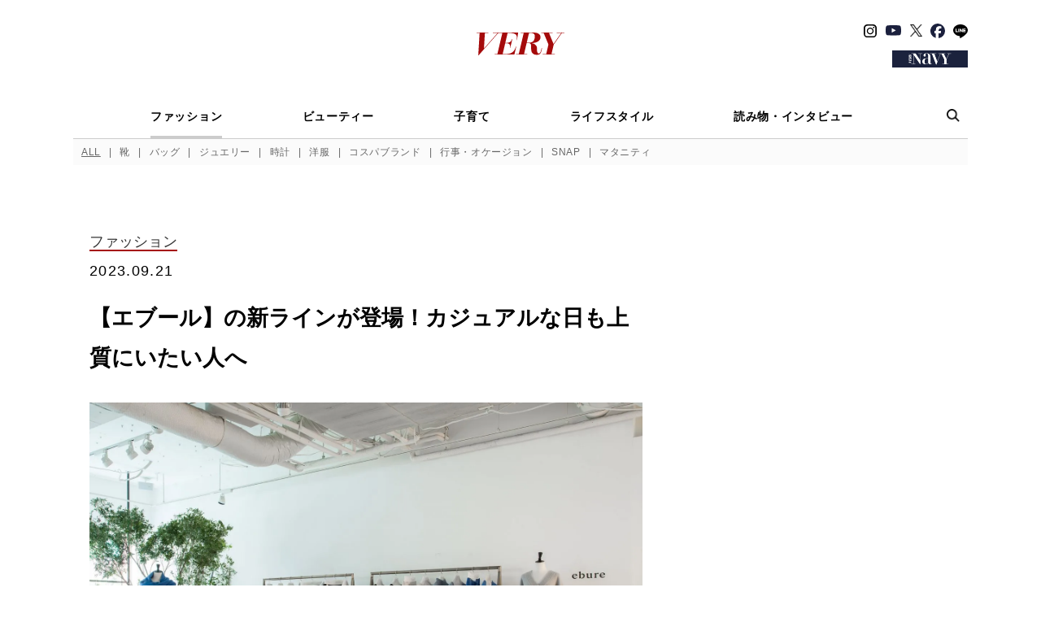

--- FILE ---
content_type: text/html; charset=UTF-8
request_url: https://veryweb.jp/fashion/568701/
body_size: 21872
content:

<!DOCTYPE html>
<html lang="ja">
<head prefix="og: http://ogp.me/ns# fb: http://ogp.me/ns/fb# article: http://ogp.me/ns/article#">
	<meta charset="utf-8">
	<meta http-equiv="X-UA-Compatible" content="ie=edge">
	<meta name="format-detection" content="telephone=no, address=no, email=no">
	<meta name="viewport" content="width=device-width, initial-scale=1.0, user-scalable=0">
	<link rel="icon" href="https://veryweb.jp/wp-content/themes/kobunsha-mpress-child/assets/images/favicon/favicon.ico">
	<link rel="apple-touch-icon" sizes="180x180" href="https://veryweb.jp/wp-content/themes/kobunsha-mpress-child/assets/images/favicon/apple-touch-icon.png">
	<link rel="icon" type="image/png" sizes="32x32" href="https://veryweb.jp/wp-content/themes/kobunsha-mpress-child/assets/images/favicon/favicons/favicon.ico">
	<link rel="icon" type="image/png" sizes="16x16" href="https://veryweb.jp/wp-content/themes/kobunsha-mpress-child/assets/images/favicon/favicons/favicons/favicon-16x16.ico">
	<meta name="keywords" content="VERY,ヴェリィ,雑誌,女性誌,月刊誌,ライフスタイル誌,ファッション誌,モデル,滝沢眞規子,クリス-ウェブ 佳子,鈴木六夏,ミセス,主婦,ママ,インターママ,ママス タイリスト,ファッション,ビューティー,インテリア,料理,グルメ,コスメ"/>
	<meta name='robots' content='index, follow, max-image-preview:large, max-snippet:-1, max-video-preview:-1' />

	<!-- This site is optimized with the Yoast SEO plugin v26.2 - https://yoast.com/wordpress/plugins/seo/ -->
	<title>【エブール】の新ラインが登場！カジュアルな日も上質にいたい人へ | VERY</title>
	<meta name="description" content="【エブール】の新ラインが登場！カジュアルな日も上質にいたい人へ" />
	<link rel="canonical" href="https://veryweb.jp/fashion/568701/" />
	<meta property="og:locale" content="ja_JP" />
	<meta property="og:type" content="article" />
	<meta property="og:title" content="【エブール】の新ラインが登場！カジュアルな日も上質にいたい人へ | VERY" />
	<meta property="og:description" content="上質な素材や大人の女性を美しく見せるシルエットで、きれいめ派ママから高い支持を誇る「ebure(エブール)」。今秋新たに「LIVING LINE(リビングライン)」がデビュー。お家でのリラックスアイテムとしてはもちろん、 [&hellip;]" />
	<meta property="og:url" content="https://veryweb.jp/fashion/568701/" />
	<meta property="og:site_name" content="VERY［ヴェリィ］" />
	<meta property="article:publisher" content="https://www.facebook.com/veryweb.jp/" />
	<meta property="article:published_time" content="2023-09-21T02:00:30+00:00" />
	<meta property="article:modified_time" content="2025-07-04T14:40:55+00:00" />
	<meta property="og:image" content="https://image.veryweb.jp/wp-content/uploads/2023/09/IMG_1992-1.jpg" />
	<meta property="og:image:width" content="1950" />
	<meta property="og:image:height" content="1462" />
	<meta property="og:image:type" content="image/jpeg" />
	<meta name="twitter:card" content="summary_large_image" />
	<meta name="twitter:image" content="https://image.veryweb.jp/wp-content/uploads/2023/09/IMG_1992-1.jpg" />
	<meta name="twitter:creator" content="@very_web" />
	<meta name="twitter:site" content="@very_web" />
	<script type="application/ld+json" class="yoast-schema-graph">{"@context":"https://schema.org","@graph":[{"@type":"WebPage","@id":"https://veryweb.jp/fashion/568701/","url":"https://veryweb.jp/fashion/568701/","name":"【エブール】の新ラインが登場！カジュアルな日も上質にいたい人へ | VERY","isPartOf":{"@id":"https://veryweb.jp/#website"},"primaryImageOfPage":{"@id":"https://veryweb.jp/fashion/568701/#primaryimage"},"image":{"@id":"https://veryweb.jp/fashion/568701/#primaryimage"},"thumbnailUrl":"https://image.veryweb.jp/wp-content/uploads/2023/09/apweoapweta.jpg","datePublished":"2023-09-21T02:00:30+00:00","dateModified":"2025-07-04T14:40:55+00:00","author":{"@id":"https://veryweb.jp/#/schema/person/c3b33edc0bcb8b24dfca1268c9fb49f0"},"breadcrumb":{"@id":"https://veryweb.jp/fashion/568701/#breadcrumb"},"inLanguage":"ja","potentialAction":[{"@type":"ReadAction","target":["https://veryweb.jp/fashion/568701/"]}]},{"@type":"ImageObject","inLanguage":"ja","@id":"https://veryweb.jp/fashion/568701/#primaryimage","url":"https://image.veryweb.jp/wp-content/uploads/2023/09/apweoapweta.jpg","contentUrl":"https://image.veryweb.jp/wp-content/uploads/2023/09/apweoapweta.jpg","width":1080,"height":1080},{"@type":"BreadcrumbList","@id":"https://veryweb.jp/fashion/568701/#breadcrumb","itemListElement":[{"@type":"ListItem","position":1,"name":"ホーム","item":"https://veryweb.jp/"},{"@type":"ListItem","position":2,"name":"【エブール】の新ラインが登場！カジュアルな日も上質にいたい人へ"}]},{"@type":"WebSite","@id":"https://veryweb.jp/#website","url":"https://veryweb.jp/","name":"VERY［ヴェリィ］","description":"VERY［ヴェリィ］公式サイト","potentialAction":[{"@type":"SearchAction","target":{"@type":"EntryPoint","urlTemplate":"https://veryweb.jp/?s={search_term_string}"},"query-input":{"@type":"PropertyValueSpecification","valueRequired":true,"valueName":"search_term_string"}}],"inLanguage":"ja"}]}</script>
	<!-- / Yoast SEO plugin. -->


<link rel='dns-prefetch' href='//ajax.googleapis.com' />
<link rel='stylesheet' id='sbi_styles-css' href='https://veryweb.jp/wp-content/plugins/instagram-feed/css/sbi-styles.min.css?ver=6.9.1' type='text/css' media='all' />
<link rel='stylesheet' id='wp-block-library-css' href='https://veryweb.jp/wp-includes/css/dist/block-library/style.min.css?ver=6.8.3' type='text/css' media='all' />
<style id='classic-theme-styles-inline-css' type='text/css'>
/*! This file is auto-generated */
.wp-block-button__link{color:#fff;background-color:#32373c;border-radius:9999px;box-shadow:none;text-decoration:none;padding:calc(.667em + 2px) calc(1.333em + 2px);font-size:1.125em}.wp-block-file__button{background:#32373c;color:#fff;text-decoration:none}
</style>
<style id='global-styles-inline-css' type='text/css'>
:root{--wp--preset--aspect-ratio--square: 1;--wp--preset--aspect-ratio--4-3: 4/3;--wp--preset--aspect-ratio--3-4: 3/4;--wp--preset--aspect-ratio--3-2: 3/2;--wp--preset--aspect-ratio--2-3: 2/3;--wp--preset--aspect-ratio--16-9: 16/9;--wp--preset--aspect-ratio--9-16: 9/16;--wp--preset--color--black: #000000;--wp--preset--color--cyan-bluish-gray: #abb8c3;--wp--preset--color--white: #ffffff;--wp--preset--color--pale-pink: #f78da7;--wp--preset--color--vivid-red: #cf2e2e;--wp--preset--color--luminous-vivid-orange: #ff6900;--wp--preset--color--luminous-vivid-amber: #fcb900;--wp--preset--color--light-green-cyan: #7bdcb5;--wp--preset--color--vivid-green-cyan: #00d084;--wp--preset--color--pale-cyan-blue: #8ed1fc;--wp--preset--color--vivid-cyan-blue: #0693e3;--wp--preset--color--vivid-purple: #9b51e0;--wp--preset--gradient--vivid-cyan-blue-to-vivid-purple: linear-gradient(135deg,rgba(6,147,227,1) 0%,rgb(155,81,224) 100%);--wp--preset--gradient--light-green-cyan-to-vivid-green-cyan: linear-gradient(135deg,rgb(122,220,180) 0%,rgb(0,208,130) 100%);--wp--preset--gradient--luminous-vivid-amber-to-luminous-vivid-orange: linear-gradient(135deg,rgba(252,185,0,1) 0%,rgba(255,105,0,1) 100%);--wp--preset--gradient--luminous-vivid-orange-to-vivid-red: linear-gradient(135deg,rgba(255,105,0,1) 0%,rgb(207,46,46) 100%);--wp--preset--gradient--very-light-gray-to-cyan-bluish-gray: linear-gradient(135deg,rgb(238,238,238) 0%,rgb(169,184,195) 100%);--wp--preset--gradient--cool-to-warm-spectrum: linear-gradient(135deg,rgb(74,234,220) 0%,rgb(151,120,209) 20%,rgb(207,42,186) 40%,rgb(238,44,130) 60%,rgb(251,105,98) 80%,rgb(254,248,76) 100%);--wp--preset--gradient--blush-light-purple: linear-gradient(135deg,rgb(255,206,236) 0%,rgb(152,150,240) 100%);--wp--preset--gradient--blush-bordeaux: linear-gradient(135deg,rgb(254,205,165) 0%,rgb(254,45,45) 50%,rgb(107,0,62) 100%);--wp--preset--gradient--luminous-dusk: linear-gradient(135deg,rgb(255,203,112) 0%,rgb(199,81,192) 50%,rgb(65,88,208) 100%);--wp--preset--gradient--pale-ocean: linear-gradient(135deg,rgb(255,245,203) 0%,rgb(182,227,212) 50%,rgb(51,167,181) 100%);--wp--preset--gradient--electric-grass: linear-gradient(135deg,rgb(202,248,128) 0%,rgb(113,206,126) 100%);--wp--preset--gradient--midnight: linear-gradient(135deg,rgb(2,3,129) 0%,rgb(40,116,252) 100%);--wp--preset--font-size--small: 13px;--wp--preset--font-size--medium: 20px;--wp--preset--font-size--large: 36px;--wp--preset--font-size--x-large: 42px;--wp--preset--spacing--20: 0.44rem;--wp--preset--spacing--30: 0.67rem;--wp--preset--spacing--40: 1rem;--wp--preset--spacing--50: 1.5rem;--wp--preset--spacing--60: 2.25rem;--wp--preset--spacing--70: 3.38rem;--wp--preset--spacing--80: 5.06rem;--wp--preset--shadow--natural: 6px 6px 9px rgba(0, 0, 0, 0.2);--wp--preset--shadow--deep: 12px 12px 50px rgba(0, 0, 0, 0.4);--wp--preset--shadow--sharp: 6px 6px 0px rgba(0, 0, 0, 0.2);--wp--preset--shadow--outlined: 6px 6px 0px -3px rgba(255, 255, 255, 1), 6px 6px rgba(0, 0, 0, 1);--wp--preset--shadow--crisp: 6px 6px 0px rgba(0, 0, 0, 1);}:where(.is-layout-flex){gap: 0.5em;}:where(.is-layout-grid){gap: 0.5em;}body .is-layout-flex{display: flex;}.is-layout-flex{flex-wrap: wrap;align-items: center;}.is-layout-flex > :is(*, div){margin: 0;}body .is-layout-grid{display: grid;}.is-layout-grid > :is(*, div){margin: 0;}:where(.wp-block-columns.is-layout-flex){gap: 2em;}:where(.wp-block-columns.is-layout-grid){gap: 2em;}:where(.wp-block-post-template.is-layout-flex){gap: 1.25em;}:where(.wp-block-post-template.is-layout-grid){gap: 1.25em;}.has-black-color{color: var(--wp--preset--color--black) !important;}.has-cyan-bluish-gray-color{color: var(--wp--preset--color--cyan-bluish-gray) !important;}.has-white-color{color: var(--wp--preset--color--white) !important;}.has-pale-pink-color{color: var(--wp--preset--color--pale-pink) !important;}.has-vivid-red-color{color: var(--wp--preset--color--vivid-red) !important;}.has-luminous-vivid-orange-color{color: var(--wp--preset--color--luminous-vivid-orange) !important;}.has-luminous-vivid-amber-color{color: var(--wp--preset--color--luminous-vivid-amber) !important;}.has-light-green-cyan-color{color: var(--wp--preset--color--light-green-cyan) !important;}.has-vivid-green-cyan-color{color: var(--wp--preset--color--vivid-green-cyan) !important;}.has-pale-cyan-blue-color{color: var(--wp--preset--color--pale-cyan-blue) !important;}.has-vivid-cyan-blue-color{color: var(--wp--preset--color--vivid-cyan-blue) !important;}.has-vivid-purple-color{color: var(--wp--preset--color--vivid-purple) !important;}.has-black-background-color{background-color: var(--wp--preset--color--black) !important;}.has-cyan-bluish-gray-background-color{background-color: var(--wp--preset--color--cyan-bluish-gray) !important;}.has-white-background-color{background-color: var(--wp--preset--color--white) !important;}.has-pale-pink-background-color{background-color: var(--wp--preset--color--pale-pink) !important;}.has-vivid-red-background-color{background-color: var(--wp--preset--color--vivid-red) !important;}.has-luminous-vivid-orange-background-color{background-color: var(--wp--preset--color--luminous-vivid-orange) !important;}.has-luminous-vivid-amber-background-color{background-color: var(--wp--preset--color--luminous-vivid-amber) !important;}.has-light-green-cyan-background-color{background-color: var(--wp--preset--color--light-green-cyan) !important;}.has-vivid-green-cyan-background-color{background-color: var(--wp--preset--color--vivid-green-cyan) !important;}.has-pale-cyan-blue-background-color{background-color: var(--wp--preset--color--pale-cyan-blue) !important;}.has-vivid-cyan-blue-background-color{background-color: var(--wp--preset--color--vivid-cyan-blue) !important;}.has-vivid-purple-background-color{background-color: var(--wp--preset--color--vivid-purple) !important;}.has-black-border-color{border-color: var(--wp--preset--color--black) !important;}.has-cyan-bluish-gray-border-color{border-color: var(--wp--preset--color--cyan-bluish-gray) !important;}.has-white-border-color{border-color: var(--wp--preset--color--white) !important;}.has-pale-pink-border-color{border-color: var(--wp--preset--color--pale-pink) !important;}.has-vivid-red-border-color{border-color: var(--wp--preset--color--vivid-red) !important;}.has-luminous-vivid-orange-border-color{border-color: var(--wp--preset--color--luminous-vivid-orange) !important;}.has-luminous-vivid-amber-border-color{border-color: var(--wp--preset--color--luminous-vivid-amber) !important;}.has-light-green-cyan-border-color{border-color: var(--wp--preset--color--light-green-cyan) !important;}.has-vivid-green-cyan-border-color{border-color: var(--wp--preset--color--vivid-green-cyan) !important;}.has-pale-cyan-blue-border-color{border-color: var(--wp--preset--color--pale-cyan-blue) !important;}.has-vivid-cyan-blue-border-color{border-color: var(--wp--preset--color--vivid-cyan-blue) !important;}.has-vivid-purple-border-color{border-color: var(--wp--preset--color--vivid-purple) !important;}.has-vivid-cyan-blue-to-vivid-purple-gradient-background{background: var(--wp--preset--gradient--vivid-cyan-blue-to-vivid-purple) !important;}.has-light-green-cyan-to-vivid-green-cyan-gradient-background{background: var(--wp--preset--gradient--light-green-cyan-to-vivid-green-cyan) !important;}.has-luminous-vivid-amber-to-luminous-vivid-orange-gradient-background{background: var(--wp--preset--gradient--luminous-vivid-amber-to-luminous-vivid-orange) !important;}.has-luminous-vivid-orange-to-vivid-red-gradient-background{background: var(--wp--preset--gradient--luminous-vivid-orange-to-vivid-red) !important;}.has-very-light-gray-to-cyan-bluish-gray-gradient-background{background: var(--wp--preset--gradient--very-light-gray-to-cyan-bluish-gray) !important;}.has-cool-to-warm-spectrum-gradient-background{background: var(--wp--preset--gradient--cool-to-warm-spectrum) !important;}.has-blush-light-purple-gradient-background{background: var(--wp--preset--gradient--blush-light-purple) !important;}.has-blush-bordeaux-gradient-background{background: var(--wp--preset--gradient--blush-bordeaux) !important;}.has-luminous-dusk-gradient-background{background: var(--wp--preset--gradient--luminous-dusk) !important;}.has-pale-ocean-gradient-background{background: var(--wp--preset--gradient--pale-ocean) !important;}.has-electric-grass-gradient-background{background: var(--wp--preset--gradient--electric-grass) !important;}.has-midnight-gradient-background{background: var(--wp--preset--gradient--midnight) !important;}.has-small-font-size{font-size: var(--wp--preset--font-size--small) !important;}.has-medium-font-size{font-size: var(--wp--preset--font-size--medium) !important;}.has-large-font-size{font-size: var(--wp--preset--font-size--large) !important;}.has-x-large-font-size{font-size: var(--wp--preset--font-size--x-large) !important;}
:where(.wp-block-post-template.is-layout-flex){gap: 1.25em;}:where(.wp-block-post-template.is-layout-grid){gap: 1.25em;}
:where(.wp-block-columns.is-layout-flex){gap: 2em;}:where(.wp-block-columns.is-layout-grid){gap: 2em;}
:root :where(.wp-block-pullquote){font-size: 1.5em;line-height: 1.6;}
</style>
<link rel='stylesheet' id='parent-style-css' href='https://veryweb.jp/wp-content/themes/kobunsha-mpress/style.css?ver=6.8.3' type='text/css' media='all' />
<link rel='stylesheet' id='child-style-css' href='https://veryweb.jp/wp-content/themes/kobunsha-mpress-child/style.css?ver=6.8.3' type='text/css' media='all' />
<script type="text/javascript" src="https://ajax.googleapis.com/ajax/libs/jquery/3.6.0/jquery.min.js?ver=3.6.0" id="jquery-core-js"></script>
    <!-- Google Tag Manager -->
    <script>(function (w, d, s, l, i) {
            w[l] = w[l] || [];
            w[l].push({
                'gtm.start':
                    new Date().getTime(), event: 'gtm.js'
            });
            var f = d.getElementsByTagName(s)[0],
                j = d.createElement(s), dl = l != 'dataLayer' ? '&l=' + l : '';
            j.async = true;
            j.src =
                'https://www.googletagmanager.com/gtm.js?id=' + i + dl;
            f.parentNode.insertBefore(j, f);
        })(window, document, 'script', 'dataLayer', 'GTM-PDRK2DM');</script>
    <!-- End Google Tag Manager -->
<script>
window.googletag = window.googletag || [];
window.googletag.cmd = window.googletag.cmd || [];
</script>
<script src="https://one.adingo.jp/tag/veryweb/d798e260-468d-4289-ba04-4dc4e16e0744.js"></script>
<script>
  window.isGamSp = /iPhone|Android.+Mobile/.test(navigator.userAgent);
  window.isGamPc = !window.isGamSp;
</script>
<script type="text/javascript"> (function() { var pa = document.createElement('script'); pa.type = 'text/javascript'; pa.charset = "utf-8"; pa.async = true; pa.src = window.location.protocol + "//api.popin.cc/searchbox/veryweb.js"; var s = document.getElementsByTagName('script')[0]; s.parentNode.insertBefore(pa, s); })(); </script>
	<link href="https://fonts.googleapis.com/css?family=Crimson+Text:400,600&display=swap" rel="stylesheet">
	<link href="https://fonts.googleapis.com/css?family=Sawarabi+Mincho" rel="stylesheet">
	<link rel="stylesheet" href="https://veryweb.jp/wp-content/themes/kobunsha-mpress-child/assets/css/styles.css?v=1762605523">
	<link rel="stylesheet" href="https://veryweb.jp/wp-content/themes/kobunsha-mpress-child/assets/css/styles_add.css?v=1762605523">
		<style>
	.vcolor-color{
		color:#a50a0b!important;
	}
	.vcolor-back{
		background-color:#a50a0b!important;
	}
	.vcolor-border{
		border-color:#a50a0b!important;
	}
	.vcolor-bordert{
		border-color:#a50a0b transparent transparent transparent!important;
	}
	.c-breadcrumbs__item > a,
	.c-breadcrumbs__item span{
		border-color:#a50a0b!important;
	}
	.c-blogLocalNavi__link:hover,
	.c-blogLocalNavi__link.is-active {
		background-color:#a50a0b!important;
	}
	.c-paging__item--selected{
		border-color:#a50a0b!important;
	}
</style>
	<style>
		.c-tags__label span{
			border-color: #a50a0b transparent transparent transparent!important;
		}
		h2.boder-left, h3.boder-left, h4.boder-left {
			border-left: solid 10px #a50a0b!important;
		}
		h2.boder-under, h3.boder-under, h4.boder-under {
			border-left: solid 10px #a50a0b!important;
			border-bottom: solid 1px #a50a0b!important;
		}
	</style>
	<style>
	.gssb_c {
		z-index: 10000 !important;
	}
	.gsc-webResult.gsc-result {
		position: relative;
		height: 160px;
		margin: 20px 0 25px !important;
	}
	.gsc-control-cse .gsc-selected-option-container {
		min-width: 100px;
	}
	.gs-visibleUrl-breadcrumb {
		margin: 5px 0 !important;
	}
	.gs-web-image-box {
		width: 260px !important;
	}
	.gs-result .gs-image {
		max-width: unset !important;
		width: 240px !important;
		max-height: unset !important;
		height: 160px !important;
		object-fit: cover !important;
	}
	.gsc-webResult.gsc-result {
		padding: 2px 0 0;
	}
	.gs-webResult.gs-result {
		display: flex;
		flex-wrap: wrap;
	}
	.gsc-thumbnail-inside {
		line-height: 1.4;
		order: 1;
		padding-left: 275px !important;
		width: 100%;
	}
	.gsc-url-top {
		order: 2;
		padding-left: 275px !important;
		margin-bottom: 15px !important;
	}
	.gsc-table-result {
		order: 3;
	}
	.gsc-table-cell-thumbnail {
		position: absolute;
		top: 0;
		left: 0;
	}
	.gs-snippet {
		line-height: 1.4;
		width: calc(100% - 270px);
		margin-left: auto;
	}
	.gsc-results .gsc-cursor-box .gsc-cursor-page {
		padding: 5px;
	}
	.gsc-results .gsc-cursor-box .gsc-cursor-current-page {
		color: #a50a0b !important; /* マンスリーカラーを設定 */
	}
	.gsc-cursor-box.gs-bidi-start-align,
	.gcsc-more-maybe-branding-root {
		padding-top: 10px;
		text-align: center;
	}
	@media(max-width: 767px) {
		.gsc-webResult.gsc-result {
			height: fit-content;
			margin-bottom: 30px !important;
		}
		.gs-webResult.gs-result {
			padding: 0 5px;
		}
		.c-article03._searchResult_ .gs-web-image-box {
			margin: 0 auto;
			padding: 0;
			float: none !important;
		}
		.gsc-table-cell-thumbnail {
			width: 100% !important;
			margin: 0 auto !important;
			text-align: center !important;
			-webkit-appearance: none !important;
		}
		.gs-web-image-box {
			float: none !important;
			margin: 0 auto !important;
		}
		.gsc-thumbnail-inside {
			padding-top: 170px !important;
			padding-left: 0 !important;
		}
		.gsc-url-top {
			padding-left: 0 !important;
			margin: 5px 0 10px !important;
		}
		.gs-snippet {
			width: 100% !important;
		}
	}
</style>
	<script>
  window.NOLLite = {
   "nol_assetid": encodeURIComponent(window.location.href)
   , "nol_section" : "ファッション"
   , "nol_segA" : ""
   , "nol_segB" : "【エブール】の新ラインが登場！カジュアルな日も上質にいたい人へ"
   , "nol_segC": ""
  };
  window.dataLayer = window.dataLayer || [];
  dataLayer.push({
    'nol_assetid': encodeURIComponent(window.location.href)
   , "nol_section" : "ファッション"
   , "nol_segA" : ""
   , "nol_segB" : "【エブール】の新ラインが登場！カジュアルな日も上質にいたい人へ"
   , "nol_segC": ""  });
</script>
</head>
<body>
<!-- Google Tag Manager (noscript) -->
<noscript>
    <iframe src="https://www.googletagmanager.com/ns.html?id=GTM-PDRK2DM"
            height="0" width="0" style="display:none;visibility:hidden"></iframe>
</noscript>
<!-- Facebook -->
<div id="fb-root"></div>
<script>
	(function (d, s, id) {
		var js, fjs = d.getElementsByTagName(s)[0];
		if (d.getElementById(id)) return;
		js = d.createElement(s);
		js.id = id;
		js.src = "//connect.facebook.net/ja_JP/sdk.js#xfbml=1&version=v2.9";
		fjs.parentNode.insertBefore(js, fjs);
	}(document, 'script', 'facebook-jssdk'));
</script>


	
	
<header class="c-header _top_" id="header">
	<div class="c-header__head">
		<button class="c-header__hamburgerMenu js-hamburgerMenu" type="button"><img src="https://veryweb.jp/wp-content/themes/kobunsha-mpress-child/assets/images/common/menu-icon-01.png" alt="MENU" srcset="https://veryweb.jp/wp-content/themes/kobunsha-mpress-child/assets/images/common/menu-icon-01.png 1x, https://veryweb.jp/wp-content/themes/kobunsha-mpress-child/assets/images/common/menu-icon-01@2x.png 2x"></button>
		<button class="c-header__spSearchButton js-searchButton" type="button"><img src="https://veryweb.jp/wp-content/themes/kobunsha-mpress-child/assets/images/common/search-icon-01-sp@2x.png" alt="検索"></button>
		<div class="c-header__logo">
			<a href="/">
				<h1 class="c-header_heading">
					<svg xmlns="http://www.w3.org/2000/svg" viewBox="0 0 283.96 74.91"><defs><style>.svg-logo-1{fill: #a50a0b;}</style></defs><title>VERY</title><g id="レイヤー_2" data-name="レイヤー 2"><g id="新規レイヤー1"><path class="svg-logo-1" d="M210.11,51.58a49.53,49.53,0,0,1-3.06,11.9c-2.24,5.06-6.83,8-9.89,2.94-3.89-5.65,1.06-15.43-4.71-23.67a19,19,0,0,0-14.6-7.89c8.12-.35,21-2.47,26.14-10.72s2.36-16.25-3.06-20S188.8,0,181.14,0H142.86V1.41h9.58l-16.1,69.37h-9v1.41H163.6V70.78H153.42L161.73,35h7.45c3.35,0,4.47,1.45,5,2s2.23,1.22,2.17,12.7c0,12,1.54,19.67,11.66,22.85,2.83.7,12.84,2.36,17.32-2.71s5.77-15.19,6.24-18.26C211.53,51.7,210.11,51.58,210.11,51.58Zm-39.68-18h-8.37l7.46-32.15h7.62c4.36,0,8.83,2.36,10.36,5.77s1.18,18-6,22.73A20.45,20.45,0,0,1,170.43,33.56Z"/><path class="svg-logo-1" d="M52.88,0V1.41H68.16L23.82,52.7l3-51.29H38.29V0H0V1.41H9.77L5.43,74.91H6.62L70.17,1.41H83.31L67.21,70.78h-8.8v1.41h63.85l6.12-26.26H127.2s-3.06,13.9-12.71,19.9-19.91,5-29.68,5h-.53l8.26-35.57h5.93a10,10,0,0,1,8.24,4.12c2.71,3.42,1.18,10.49,1.18,10.49H109l6.71-28.62h-1.17s-1.65,6.59-5.89,9.54A18,18,0,0,1,98.35,33.8H92.87l7.52-32.39h.43c4.24,0,15.31-.94,23.79,3.65s5.07,19.44,5.07,19.44h1.06L134.51,0Z"/><polygon class="svg-logo-1" points="275.76 1.53 283.96 1.53 283.96 0.12 259.33 0.12 259.33 1.53 273.76 1.53 248.82 37.46 234.17 1.53 246.03 1.53 246.03 0.12 209.04 0.12 209.04 1.53 216.92 1.53 232.32 39.29 225.16 70.78 213.87 70.78 213.87 72.19 253.22 72.19 253.22 70.78 242.25 70.78 249.36 39.51 275.76 1.53"/></g></g></svg>				</h1>
			</a>
		</div>
		<!-- SNS、VERY NAVY（PCのみ表示）-->
		<div class="c-header__pcRight">
			<ul class="c-header__snsList">
				<li><a href="https://www.instagram.com/veryweb.jp/" target="_blank" rel="noopener noreferrer"><img class="c-header__snsImage _instagram_" src="https://veryweb.jp/wp-content/themes/kobunsha-mpress-child/assets/images/common/followus-icon-instagram.svg" alt="Instagram"></a></li>
				<li><a href="https://www.youtube.com/@雑誌VERY公式チャンネル" target="_blank" rel="noopener noreferrer" class="youtube-icon-link"><img class="c-header__snsImage _youtube_" src="https://veryweb.jp/wp-content/themes/kobunsha-mpress-child/assets/images/common/followus-icon-youtube.svg" alt="YouTube"></a></li>
				<li><a href="https://twitter.com/very_web/" target="_blank" rel="noopener noreferrer"><img class="c-header__snsImage _twitter_" src="https://veryweb.jp/wp-content/themes/kobunsha-mpress-child/assets/images/common/followus-icon-x.png" alt="X"></a></li>
				<li><a href="https://www.facebook.com/veryweb.jp/" target="_blank" rel="noopener noreferrer"><img class="c-header__snsImage _facebook_" src="https://veryweb.jp/wp-content/themes/kobunsha-mpress-child/assets/images/common/followus-icon-facebook.svg?v=20240808" alt="Facebook"></a></li>
				<li><a href="https://line.me/R/ti/p/@oa-veryweb" target="_blank" rel="noopener noreferrer"><img class="c-header__snsImage _line_" src="https://veryweb.jp/wp-content/themes/kobunsha-mpress-child/assets/images/common/followus-icon-line.svg" alt="LINE"></a></li>
			</ul>
			<div class="c-header__veryNavy">
				<a href="/navy/" target="_blank">
					<img src="https://veryweb.jp/wp-content/themes/kobunsha-mpress-child/assets/images/common/navy-logo-01-pc.png" alt="VERY NAVY" srcset="https://veryweb.jp/wp-content/themes/kobunsha-mpress-child/assets/images/common/navy-logo-01-pc.png 1x, https://veryweb.jp/wp-content/themes/kobunsha-mpress-child/assets/images/common/navy-logo-01-pc@2x.png 2x">
				</a>
			</div>
		</div>
		<!-- VERY NAVY（SPのみ表示）-->
		<a class="c-header__spVeryNavy" href="/navy/" target="_blank">
			<img src="https://veryweb.jp/wp-content/themes/kobunsha-mpress-child/assets/images/common/navy-logo-01-sp.png" alt="VERY NAVY" srcset="https://veryweb.jp/wp-content/themes/kobunsha-mpress-child/assets/images/common/navy-logo-01-sp.png 1x, https://veryweb.jp/wp-content/themes/kobunsha-mpress-child/assets/images/common/navy-logo-01-sp@2x.png 2x">
		</a>
	</div>

	<!-- PCメニュー-->
	<div class="c-header__pcMenu">
		<nav class="c-pcMenu">
			<div class="c-pcMenu__head">
				<ul class="c-pcMenu__mainMenuList">
																	<li class="c-pcMenu__mainMenuListItem">
							<a class="is-current" href="/fashion/">
								ファッション							</a>
						</li>
																	<li class="c-pcMenu__mainMenuListItem">
							<a  href="/beauty/">
								ビューティー							</a>
						</li>
																	<li class="c-pcMenu__mainMenuListItem">
							<a  href="/kids/">
								子育て							</a>
						</li>
																	<li class="c-pcMenu__mainMenuListItem">
							<a  href="/life/">
								ライフスタイル							</a>
						</li>
																	<li class="c-pcMenu__mainMenuListItem">
							<a  href="/column/">
								読み物・インタビュー							</a>
						</li>
									</ul>
				<button class="c-pcMenu__searchButton js-searchButton" type="button"><img src="https://veryweb.jp/wp-content/themes/kobunsha-mpress-child/assets/images/common/search-icon-01-pc@2x.png" alt="検索"></button>
			</div>

			
							<div class="c-pcMenu__body">
					<ul class="c-pcMenu__subMenuList">
						<li class="c-pcMenu__subMenuListItem"><a class="vcolor-color" style="text-decoration: underline;" href="/fashion/">ALL</a></li>
													<li class="c-pcMenu__subMenuListItem"><a class="vcolor-color"  href="/fashion/shoes/">靴</a></li>
													<li class="c-pcMenu__subMenuListItem"><a class="vcolor-color"  href="/fashion/bag/">バッグ</a></li>
													<li class="c-pcMenu__subMenuListItem"><a class="vcolor-color"  href="/fashion/jewelry/">ジュエリー</a></li>
													<li class="c-pcMenu__subMenuListItem"><a class="vcolor-color"  href="/fashion/watch/">時計</a></li>
													<li class="c-pcMenu__subMenuListItem"><a class="vcolor-color"  href="/fashion/clothes/">洋服</a></li>
													<li class="c-pcMenu__subMenuListItem"><a class="vcolor-color"  href="/fashion/brand/">コスパブランド</a></li>
													<li class="c-pcMenu__subMenuListItem"><a class="vcolor-color"  href="/fashion/ceremony/">行事・オケージョン</a></li>
													<li class="c-pcMenu__subMenuListItem"><a class="vcolor-color"  href="/fashion/snap/">SNAP</a></li>
													<li class="c-pcMenu__subMenuListItem"><a class="vcolor-color"  href="/fashion/maternity/">マタニティ</a></li>
																	</ul>
				</div>
			
					</nav>
	</div>

		<!-- SPタグメニュー-->
	<div class="c-header__tagMenu-wrap">
		<ul class="c-header__tagMenu">
							<li><a href="/tag/%e3%82%a2%e3%82%a6%e3%82%bf%e3%83%bc/">#アウター</a></li>
							<li><a href="/tag/%e4%b8%83%e4%ba%94%e4%b8%89/">#七五三</a></li>
							<li><a href="/tag/%e3%83%98%e3%82%a2%e3%82%a2%e3%83%ac%e3%83%b3%e3%82%b8/">#ヘアアレンジ</a></li>
							<li><a href="/tag/%e3%83%af%e3%83%b3%e3%83%94%e3%83%bc%e3%82%b9/">#ワンピース</a></li>
							<li><a href="/tag/%e4%b8%80%e7%94%9f%e3%82%82%e3%81%ae%e3%82%b8%e3%83%a5%e3%82%a8%e3%83%aa%e3%83%bc/">#一生ものジュエリー</a></li>
							<li><a href="/tag/%e3%82%b9%e3%83%8a%e3%83%83%e3%83%97/">#スナップ（SNAP）</a></li>
							<li><a href="/tag/%e3%83%90%e3%83%83%e3%82%b0/">#バッグ</a></li>
							<li><a href="/tag/uniqlo%ef%bc%88%e3%83%a6%e3%83%8b%e3%82%af%e3%83%ad%ef%bc%89/">#UNIQLO（ユニクロ）</a></li>
					</ul>
	</div>
</header>

<!-- SPメニュー-->
<div class="c-spMenu" id="spMenu">
	<div class="c-spMenu__button-wrap">
		<button class="c-spMenu__button js-hamburgerMenu" type="button">
			<div class="c-spMenu__buttonInner vcolor-back"><img src="https://veryweb.jp/wp-content/themes/kobunsha-mpress-child/assets/images/common/cross-icon-01@2x.png" alt="CLOSE"></div>
		</button>
	</div>
	<div class="c-spMenu__search">
		<div class="c-spMenu__searchTitle">
			<p>フリーワード検索</p>
		</div>
		<script async src="https://cse.google.com/cse.js?cx=31e98676d43c04146"></script>
		<div class="gcse-searchbox-only"></div>
	</div>

	<div class="c-spMenu__article">
		<div id="_popIn_infeed_menu_ad_1"></div>
		<div id="_popIn_infeed_menu_ad_2"></div>
	</div>

	<nav class="c-spNav">
		<ul class="c-spNav__list">

																<li class="c-spNav__listItem">
						<button class="c-spNav__mainItem _button_ js-spMainNav" type="button">ファッション</button>
						<ul class="c-spNav__subList">
							<li class="c-spNav__subListItem"><a href="/fashion/">ALL</a></li>
																						<li class="c-spNav__subListItem"><a href="/fashion/shoes/">靴</a></li>
															<li class="c-spNav__subListItem"><a href="/fashion/bag/">バッグ</a></li>
															<li class="c-spNav__subListItem"><a href="/fashion/jewelry/">ジュエリー</a></li>
															<li class="c-spNav__subListItem"><a href="/fashion/watch/">時計</a></li>
															<li class="c-spNav__subListItem"><a href="/fashion/clothes/">洋服</a></li>
															<li class="c-spNav__subListItem"><a href="/fashion/brand/">コスパブランド</a></li>
															<li class="c-spNav__subListItem"><a href="/fashion/ceremony/">行事・オケージョン</a></li>
															<li class="c-spNav__subListItem"><a href="/fashion/snap/">SNAP</a></li>
															<li class="c-spNav__subListItem"><a href="/fashion/maternity/">マタニティ</a></li>
							
															<li class="c-spNav__subListItem"><a href="/verystore/"><b>VERY STORE</b></a></li>
								<li class="c-spNav__subListItem"><a href="/shoppinglive/"><b>Shopping LIVE</b></a></li>
													</ul>
					</li>
																				<li class="c-spNav__listItem">
						<button class="c-spNav__mainItem _button_ js-spMainNav" type="button">ビューティー</button>
						<ul class="c-spNav__subList">
							<li class="c-spNav__subListItem"><a href="/beauty/">ALL</a></li>
																						<li class="c-spNav__subListItem"><a href="/beauty/makeup/">メイク</a></li>
															<li class="c-spNav__subListItem"><a href="/beauty/skincare/">スキンケア</a></li>
															<li class="c-spNav__subListItem"><a href="/beauty/hair/">ヘア</a></li>
															<li class="c-spNav__subListItem"><a href="/beauty/body/">ボディ</a></li>
															<li class="c-spNav__subListItem"><a href="/beauty/innercare/">インナーケア</a></li>
							
													</ul>
					</li>
																				<li class="c-spNav__listItem">
						<button class="c-spNav__mainItem _button_ js-spMainNav" type="button">子育て</button>
						<ul class="c-spNav__subList">
							<li class="c-spNav__subListItem"><a href="/kids/">ALL</a></li>
																						<li class="c-spNav__subListItem"><a href="/kids/jidokan/">VERY児童館</a></li>
															<li class="c-spNav__subListItem"><a href="/kids/spot/">子連れスポット</a></li>
															<li class="c-spNav__subListItem"><a href="/kids/celebration/">出産・内祝い</a></li>
															<li class="c-spNav__subListItem"><a href="/kids/wear/">子ども服</a></li>
															<li class="c-spNav__subListItem"><a href="/kids/goods/">グッズ</a></li>
															<li class="c-spNav__subListItem"><a href="/kids/event/">子ども行事</a></li>
															<li class="c-spNav__subListItem"><a href="/kids/education/">教育</a></li>
															<li class="c-spNav__subListItem"><a href="/kids/mama/">リアルママ</a></li>
							
													</ul>
					</li>
																				<li class="c-spNav__listItem">
						<button class="c-spNav__mainItem _button_ js-spMainNav" type="button">ライフスタイル</button>
						<ul class="c-spNav__subList">
							<li class="c-spNav__subListItem"><a href="/life/">ALL</a></li>
																						<li class="c-spNav__subListItem"><a href="/life/recipe/">レシピ</a></li>
															<li class="c-spNav__subListItem"><a href="/life/interior/">インテリア</a></li>
															<li class="c-spNav__subListItem"><a href="/life/outdoors/">アウトドア</a></li>
															<li class="c-spNav__subListItem"><a href="/life/trip/">旅行</a></li>
															<li class="c-spNav__subListItem"><a href="/life/housework/">家事</a></li>
															<li class="c-spNav__subListItem"><a href="/life/gift/">手土産・ギフト</a></li>
															<li class="c-spNav__subListItem"><a href="/life/money/">お金</a></li>
															<li class="c-spNav__subListItem"><a href="/life/electronics/">家電</a></li>
							
													</ul>
					</li>
																				<li class="c-spNav__listItem">
						<button class="c-spNav__mainItem _button_ js-spMainNav" type="button">読み物・インタビュー</button>
						<ul class="c-spNav__subList">
							<li class="c-spNav__subListItem"><a href="/column/">ALL</a></li>
																						<li class="c-spNav__subListItem"><a href="/column/serial/">連載</a></li>
															<li class="c-spNav__subListItem"><a href="/column/interview/">インタビュー</a></li>
															<li class="c-spNav__subListItem"><a href="/column/veryacademy/">VERYアカデミー</a></li>
															<li class="c-spNav__subListItem"><a href="/column/model/">VERYモデル</a></li>
															<li class="c-spNav__subListItem"><a href="/column/recurrent/">リカレント</a></li>
															<li class="c-spNav__subListItem"><a href="/column/article/">読み物</a></li>
							
													</ul>
					</li>
							
			<li class="c-spNav__listItem _aokiFortune_"><a href="/fortune/relationship/"><img src="https://veryweb.jp/wp-content/themes/kobunsha-mpress-child/assets/images/common/aoki-fortune-bnr.gif" alt="あおきさん占い"></a></li>
			<li class="c-spNav__listItem add_memner_banner"><a href="https://member.veryweb.jp/"><img src="https://veryweb.jp/wp-content/themes/kobunsha-mpress-child/assets/images/common/mailmaga_bnr04.jpg" alt="VERY会員 ID登録はこちらから"></a></li>
			<li class="c-spNav__listItem _veryNavy_"><a href="/navy/" target="_blank"><img src="https://veryweb.jp/wp-content/themes/kobunsha-mpress-child/assets/images/common/navy-logo-01-spmenu.png" alt="" srcset="https://veryweb.jp/wp-content/themes/kobunsha-mpress-child/assets/images/common/navy-logo-01-spmenu.png 1x, https://veryweb.jp/wp-content/themes/kobunsha-mpress-child/assets/images/common/navy-logo-01-spmenu@2x.png 2x"></a></li>
			<li class="c-spNav__listItem"><a href="/verystore/" style="background-color: #79afdf"><img src="https://veryweb.jp/wp-content/themes/kobunsha-mpress-child/assets/images/common/menu-bn-01-store.jpg" alt="VERY STORE" srcset="https://veryweb.jp/wp-content/themes/kobunsha-mpress-child/assets/images/common/menu-bn-01-store.jpg 1x, https://veryweb.jp/wp-content/themes/kobunsha-mpress-child/assets/images/common/menu-bn-01-store@2x.jpg 2x"></a></li>
		</ul>
	</nav>

		<div class="c-spMenu__tags">
		<div class="c-tags _spMenu_">
			<div class="c-spMenu__tags">
				<div class="c-tags _spMenu_">
					<div class="c-tags__head">
						<div class="c-tags__heading">人気のキーワード</div>
					</div>
					<ul class="c-tags__list">
													<li class="c-tags__item"><a class="e-tag" href="/tag/%e3%82%a2%e3%82%a6%e3%82%bf%e3%83%bc/">#アウター</a></li>
													<li class="c-tags__item"><a class="e-tag" href="/tag/%e4%b8%83%e4%ba%94%e4%b8%89/">#七五三</a></li>
													<li class="c-tags__item"><a class="e-tag" href="/tag/%e3%83%98%e3%82%a2%e3%82%a2%e3%83%ac%e3%83%b3%e3%82%b8/">#ヘアアレンジ</a></li>
													<li class="c-tags__item"><a class="e-tag" href="/tag/%e3%83%af%e3%83%b3%e3%83%94%e3%83%bc%e3%82%b9/">#ワンピース</a></li>
													<li class="c-tags__item"><a class="e-tag" href="/tag/%e4%b8%80%e7%94%9f%e3%82%82%e3%81%ae%e3%82%b8%e3%83%a5%e3%82%a8%e3%83%aa%e3%83%bc/">#一生ものジュエリー</a></li>
													<li class="c-tags__item"><a class="e-tag" href="/tag/%e3%82%b9%e3%83%8a%e3%83%83%e3%83%97/">#スナップ（SNAP）</a></li>
													<li class="c-tags__item"><a class="e-tag" href="/tag/%e3%83%90%e3%83%83%e3%82%b0/">#バッグ</a></li>
													<li class="c-tags__item"><a class="e-tag" href="/tag/uniqlo%ef%bc%88%e3%83%a6%e3%83%8b%e3%82%af%e3%83%ad%ef%bc%89/">#UNIQLO（ユニクロ）</a></li>
											</ul>
				</div>
			</div>
		</div>
	</div>

			<div class="c-spMenu__magazine">
			<div class="c-veryMagazineSpMenu">
				<div class="c-veryMagazineSpMenu__head">
					<div class="c-veryMagazineSpMenu__image">
						<div>
							<a href="/magazine/">
								<img src="https://image.veryweb.jp/wp-content/uploads/2025/11/very_magazine12_01.jpg" alt="VERY Dec 2025">
							</a>
						</div>
					</div>
					<div class="c-veryMagazineSpMenu__info">
						<p class="c-veryMagazineSpMenu__title"><img src="https://veryweb.jp/wp-content/themes/kobunsha-mpress-child/assets/images/common/logo-02.svg" alt="VERY"></p>
						<p class="c-veryMagazineSpMenu__heading vcolor-border">Dec 2025</p>
						<p class="c-veryMagazineSpMenu__releaseDate">11月7日発売</p>
						<p class="c-veryMagazineSpMenu__price">1000円（税込）</p>
					</div>
				</div>
				<div class="c-veryMagazineSpMenu__foot">
					<div class="c-veryMagazineSpMenu__button"><a class="e-button02 _arrowRight_ _width100p_" href="https://books.kobunsha.com/search/s105122.html" target="_blank">最新号を購入する</a></div>
					<div class="c-veryMagazineSpMenu__button"><a class="e-button02 _arrowRight_ _width100p_" href="/magazine/digital/">デジタル版を購入する</a></div>
					<div class="c-veryMagazineSpMenu__button"><a class="e-button02 _arrowRight_ _width100p_" href="https://veryweb.jp/magazine/898008/">試し読み</a></div>
					<div class="c-veryMagazineSpMenu__button"><a class="e-button02 _arrowRight_ _width100p_" href="https://books.kokode.jp/products/detail.php?product_id=4128560" target="_blank">定期購読</a></div>
				</div>
									<a href="/navy/magazine-issue/895266/" class="c-veryMagazineSpMenu--navy">
						<div class="c-veryMagazineSpMenu__head">
							<div class="c-veryMagazineSpMenu__image">
								<div><img src="https://image.veryweb.jp/wp-content/uploads/2025/11/cover_Navy_Dec_2025.jpg" alt="VERY NAVY"></div>
							</div>
							<div class="c-veryMagazineSpMenu__info">
								<p class="c-veryMagazineSpMenu__title"><img src="https://veryweb.jp/wp-content/themes/kobunsha-mpress-child/assets/images/common/header-logo-navy.png" alt="VERY"></p>
								<p class="c-veryMagazineSpMenu__releaseDate">2025年11月7日発売</p>
								<p class="c-veryMagazineSpMenu__price"></p>
							</div>
						</div>
					</a>
							</div>
		</div>
	
	          <div class="c-spMenu__followUs">
            <div class="c-spMenu__followUsHead">
              <p class="c-spMenu__followUsHeading">FOLLOW US</p>
            </div>
            <div class="c-spMenu__followUsSns">
              <ul>
                <li>
                  <p class="c-spMenu__followUsSnsFkds insta"><img src="/wp-content/themes/kobunsha-mpress-child/assets/images/common/follow-sns_insta_fkds.png?v=20221228" alt="今日のコーデや撮影オフショットを毎日更新"></p>
                  <p class="c-spMenu__followUsSnsBtn"><a href="https://www.instagram.com/accounts/login/?next=/veryweb.jp/" target="_blank"><img src="/wp-content/themes/kobunsha-mpress-child/assets/images/common/follow-sns_insta.png?v=20221228" alt="@veryweb.jp"></a></p>
                </li>
                <li>
                  <p class="c-spMenu__followUsSnsFkds insta"><img src="/wp-content/themes/kobunsha-mpress-child/assets/images/common/follow-sns_youtube_fkds.png" alt="オリジナル動画コンテンツを配信中！"></p>
                  <p class="c-spMenu__followUsSnsBtn"><a href="https://www.youtube.com/@雑誌VERY公式チャンネル" target="_blank"><img src="/wp-content/themes/kobunsha-mpress-child/assets/images/common/follow-sns_youtube_pc.png" alt="YouTube"></a></p>
                </li>
                <li>
                  <p class="c-spMenu__followUsSnsFkds line"><img src="/wp-content/themes/kobunsha-mpress-child/assets/images/common/follow-sns_line_fkds.png?v=20221228" alt="週3回VERY的トレンドまとめを配信中♪"></p>
                  <p class="c-spMenu__followUsSnsBtn"><a href="https://line.me/R/ti/p/@oa-veryweb?from=page" target="_blank"><img src="/wp-content/themes/kobunsha-mpress-child/assets/images/common/follow-sns_line.png?v=20221228" alt="@oa-veryweb"></a></p>
                </li>
                <li>
                  <p class="c-spMenu__followUsSnsFkds twi"><img src="/wp-content/themes/kobunsha-mpress-child/assets/images/common/follow-sns_x_fkds.png" alt="限定プレゼント情報も♡"></p>
                  <p class="c-spMenu__followUsSnsBtn"><a href="https://twitter.com/very_web/" target="_blank"><img src="/wp-content/themes/kobunsha-mpress-child/assets/images/common/follow-sns_x.png" alt="@VERY_web"></a></p>
                </li>
                <li>
                  <p class="c-spMenu__followUsSnsFkds fb"><img src="/wp-content/themes/kobunsha-mpress-child/assets/images/common/follow-sns_facebook_fkds.png?v=20221228" alt="VERYWEBの最新記事をチェック"></p>
                  <p class="c-spMenu__followUsSnsBtn"><a href="https://www.facebook.com/veryweb.jp/" target="_blank"><img src="/wp-content/themes/kobunsha-mpress-child/assets/images/common/follow-sns_facebook.png?v=20221228" alt="@veryweb.jp"></a></p>
                </li>
              </ul>
            </div>
          </div>
</div>

<!-- 検索モーダル-->
<div class="c-searchModal" id="searchModal" style="display: none;">
	<button class="c-searchModal__closeButton" type="button" id="searchModalClose">
		<div class="c-searchModal__closeButtonInner vcolor-back"><img src="https://veryweb.jp/wp-content/themes/kobunsha-mpress-child/assets/images/common/cross-icon-01@2x.png" alt="CLOSE"></div>
	</button>
	<div class="c-searchModal__head">
		<div class="c-searchModal__heading">フリーワード検索</div>
	</div>
	<div class="c-searchModal__body">
		<script async src="https://cse.google.com/cse.js?cx=31e98676d43c04146"></script>
		<div class="gcse-searchbox-only"></div>
	</div>

	<div class="c-searchModal__keyword">
		<div class="c-tags _searchModal_">
			<!-- tag_list -->
	<div class="c-tags__head">
		<div class="c-tags__heading">人気のキーワード</div>
	</div>
	<ul class="c-tags__list">
						<li class="c-tags__item"><a class="e-tag" href="/tag/%e3%82%a2%e3%82%a6%e3%82%bf%e3%83%bc/">#アウター</a></li>
						<li class="c-tags__item"><a class="e-tag" href="/tag/%e4%b8%83%e4%ba%94%e4%b8%89/">#七五三</a></li>
						<li class="c-tags__item"><a class="e-tag" href="/tag/%e3%83%98%e3%82%a2%e3%82%a2%e3%83%ac%e3%83%b3%e3%82%b8/">#ヘアアレンジ</a></li>
						<li class="c-tags__item"><a class="e-tag" href="/tag/%e3%83%af%e3%83%b3%e3%83%94%e3%83%bc%e3%82%b9/">#ワンピース</a></li>
						<li class="c-tags__item"><a class="e-tag" href="/tag/%e4%b8%80%e7%94%9f%e3%82%82%e3%81%ae%e3%82%b8%e3%83%a5%e3%82%a8%e3%83%aa%e3%83%bc/">#一生ものジュエリー</a></li>
						<li class="c-tags__item"><a class="e-tag" href="/tag/%e3%82%b9%e3%83%8a%e3%83%83%e3%83%97/">#スナップ（SNAP）</a></li>
						<li class="c-tags__item"><a class="e-tag" href="/tag/%e3%83%90%e3%83%83%e3%82%b0/">#バッグ</a></li>
						<li class="c-tags__item"><a class="e-tag" href="/tag/uniqlo%ef%bc%88%e3%83%a6%e3%83%8b%e3%82%af%e3%83%ad%ef%bc%89/">#UNIQLO（ユニクロ）</a></li>
			</ul>
		</div>
	</div>
</div>

	<!-- 最新号購入リンクモーダル-->
	<div class="c-linkModal" id="linkModal" style="display:none;">
		<button class="c-searchModal__closeButton" type="button" id="linkModalClose">
			<div class="c-searchModal__closeButtonInner vcolor-back"><img src="https://veryweb.jp/wp-content/themes/kobunsha-mpress-child/assets/images/common/cross-icon-01@2x.png" alt="CLOSE"></div>
		</button>
		<div class="c-linkModal__head">
			<div class="c-linkModal__heading">インターネットでもVERY最新号が購入できます！</div>
		</div>
		<div class="c-linkModal__body">
								</div>
	</div>



<div class="l-content">

			<div class="c-banner03 u-d-none-sp">
			<!-- pc:fashion:1 --><!-- /21674752051/VERY_PC/categorytop-article_fashion_superbanner -->
<div id='div-gpt-ad-1627964800860-0'>
  <script>
    if (window.isGamPc) {
      googletag.cmd.push(function() { googletag.display('div-gpt-ad-1627964800860-0'); });
    }
  </script>
</div>		</div>
	
<div class="l-content-02">
	<main class="c-main">

					<div class="u-d-none-pc">
				<div id="_popIn_hedder"></div>
			</div>
		
		<!-- 投稿-->
		<div class="c-article" data-pr="">
							<div class="c-article__head">
					<div class="c-article__info">
						<div>
							<div class="e-hierarchyTitle">
								<div>
									<a href="/fashion/" class="vcolor-border">ファッション</a>
								</div>
															</div>
							<div class="c-article__datetime--wrap" style="display: flex">
								<time class="c-article__datetime" datetime="2023-09-21" itemprop="datePublished">2023.09.21</time>
															</div>
						</div>
											</div>
					<div class="c-article__headingArea">
						<h1 class="c-article__heading">【エブール】の新ラインが登場！カジュアルな日も上質にいたい人へ</h1>
					</div>
				</div>
			
			<!-- コンテンツ-->
			<div class="c-article__content">
				<p><img loading="lazy" decoding="async" class="alignnone size-full wp-image-568702" src="https://image.veryweb.jp/wp-content/uploads/2023/09/IMG_1992.jpg" alt="" width="1950" height="1462" srcset="https://image.veryweb.jp/wp-content/uploads/2023/09/IMG_1992.jpg 1950w, https://image.veryweb.jp/wp-content/uploads/2023/09/IMG_1992-300x225.jpg 300w, https://image.veryweb.jp/wp-content/uploads/2023/09/IMG_1992-1024x768.jpg 1024w, https://image.veryweb.jp/wp-content/uploads/2023/09/IMG_1992-768x576.jpg 768w, https://image.veryweb.jp/wp-content/uploads/2023/09/IMG_1992-1536x1152.jpg 1536w, https://image.veryweb.jp/wp-content/uploads/2023/09/IMG_1992-1000x750.jpg 1000w, https://image.veryweb.jp/wp-content/uploads/2023/09/IMG_1992-200x150.jpg 200w, https://image.veryweb.jp/wp-content/uploads/2023/09/IMG_1992-400x300.jpg 400w" sizes="(max-width: 1950px) 100vw, 1950px" /></p>
<p>上質な素材や大人の女性を美しく見せるシルエットで、きれいめ派ママから高い支持を誇る「ebure(エブール)」。今秋新たに「LIVING LINE(リビングライン)」がデビュー。お家でのリラックスアイテムとしてはもちろん、ワンマイルウエアや旅先のラウンジウエアに大切に着たいアイテムが揃います。</p>
              <div class="c-contentblock-boxText _gray_">
                <h4 class="c-contentblock-boxText__title">こんな記事も読まれています！</h4>
                <p class="c-contentblock-boxText__paragraph"><p>▶<a href="https://veryweb.jp/fashion/530805/">『シャツ』こそ春夏オシャレの万能服！最新デザインとコーデを攻略</a></p>
</p>
              </div>
<h2 class="entry-item-head boder-under" id="entry-item_3" style="border-color:#dd8989!important;">センシュアルな肌心地＆上質な素材で<br />
リラックスタイムを格上げ♡</h2>
              <div class="c-articleCarousel">
                <div class="c-articleCarousel__head">
                  <div class="c-articleCarousel__itemList js-articleCarousel-noThum">
                    <div class="c-articleCarousel__item">
                      <figure>
                        <div><img fetchpriority="high" decoding="async" src="https://image.veryweb.jp/wp-content/uploads/2023/09/IMG_1993.jpg" alt="" width="1950" height="1462"></div>
                        <figcaption>2023年9月22日、「ebure(エブール)」から「LIVING LINE(リビングライン)」がデビュー</figcaption>
                      </figure>
                    </div>
                  </div>
                </div>
              </div>
<p>〝さらに人生を楽しむという気持ちを掻き立てる服〟というコンセプトのもと、2016年にデビューしたエブール。シンプルで洗練されたデザインでありながら、その上質な素材とこだわりのシルエットがきれいめ派のデイリーに馴染むと瞬く間に人気に。そんなエブールのアイテムをお家でも、というラブコールから誕生したリビングラインは、環境に優しいオーガニックコットンやリサイクルカシミアをはじめとする上質な素材を使用。エブールらしい心解ける肌心地が、いつものリラックスタイムをワンランク上に彩ってくれます。</p>
<p>&nbsp;</p>
<h2 class="entry-item-head boder-under" id="entry-item_6" style="border-color:#dd8989!important;">ちょっとしたお出かけや<br />
ラウンジウェアとしても</h2>
              <div class="c-articleCarousel">
                <div class="c-articleCarousel__head">
                  <div class="c-articleCarousel__itemList js-articleCarousel-noThum">
                    <div class="c-articleCarousel__item">
                      <figure>
                        <div><img decoding="async" src="https://image.veryweb.jp/wp-content/uploads/2023/09/IMG_1994-scaled.jpg" alt="" width="1919" height="2560"></div>
                        <figcaption>お家時間、ワンマイルや旅先…あらゆるシーンを〝上質時間〟に</figcaption>
                      </figure>
                    </div>
                  </div>
                </div>
              </div>
<p>手持ちのカジュアルアイテムとも合わせやすそうなVネックカーディガンやセーター、シルエットを拾いすぎない＆きちんと見えも叶えてくれるニットワンピースなど、ゆるくなりすぎないアイテムが揃っているから、ちょっとしたお出かけや旅先でのラウンジウエアとしても大活躍の予感。今後、リビングラインは既存のアイテムを定番商品として、シルエットやカラー、素材をアップデートする形で展開予定とのことなので、変化するライフスタイルに合わせて、その都度自分自身に合うアイテムをじっくり揃えていくのも素敵♡</p>
<p>&nbsp;</p>
<p><strong>♦ココで買えます♦<br />
</strong><strong>ebure展開店舗<br />
</strong><small></small><small>9月22日〜　日本橋店、二子玉川店<br />
</small><small>10月6日〜31日　六本木店(期間限定)<br />
</small><small>10月11日〜17日　伊勢丹新宿店(期間限定)<br />
</small><small>10月20日〜11月5日　心斎橋店(期間限定)<br />
</small><small>11月10日〜11月26日　銀座店・名古屋店(期間限定)</small></p>
<p><strong>Ron Herman展開店舗<br />
</strong><small>発売中　ロンハーマン千駄ヶ谷店、二子玉川店、辻堂店、六本木店、福岡店、オンラインストア※一部アイテムを除く</small></p>
<p>&nbsp;</p>
<p>&nbsp;</p>
<p>お問合わせ先／<strong>ebure日本橋店　03‐6262‐3158</strong></p>
              <div class="c-contentblock-boxText _gray_">
                <h4 class="c-contentblock-boxText__title">あわせて読みたい！</h4>
                <p class="c-contentblock-boxText__paragraph"><p>▶<a href="https://veryweb.jp/fashion/530894/">今どき【ワントーンコーデの作り方】14選！カラー別“即こなれる”コツを総まとめ</a><br />
▶<a href="https://veryweb.jp/fashion/528322/">甘派の旬見えに『白シャツ』が浮上！トレンドコーデを叶える６選</a><br />
▶<a href="https://veryweb.jp/fashion/524556/">大注目【進化系デニムブランド】は“オシャレ見え”と“履き心地”も両立！</a></p>
</p>
              </div>
<p><small>文／秋山彩惠</small></p>
			</div>
		</div>

		
							<div class="c-banner03 u-d-none-sp">
					<!-- pc:fashion:12 --><!-- /21674752051/VERY_PC/categorytop-article_fashion_rectangle4-teads -->
<div id='div-gpt-ad-1627965165985-0'>
	<script>
		if (window.isGamPc) {
			googletag.cmd.push(function() { googletag.display('div-gpt-ad-1627965165985-0'); });
		}
	</script>
</div>
				</div>
			
			
			<div class="c-share single_style">
				
	<ul class="c-share__tags">
					<li class="c-share__tag"><a class="c-share__tagLink" href="/tag/%e6%97%85%e8%a1%8c/">#旅行</a></li>
					<li class="c-share__tag"><a class="c-share__tagLink" href="/tag/%e3%82%a8%e3%83%96%e3%83%bc%e3%83%ab/">#ebure（エブール）</a></li>
					<li class="c-share__tag"><a class="c-share__tagLink" href="/tag/%e3%83%af%e3%83%b3%e3%83%9e%e3%82%a4%e3%83%ab%e3%82%b3%e3%83%bc%e3%83%87/">#ワンマイルコーデ</a></li>
			</ul>
							</div>

							<div class="c-articleList">
	<div class="c-articleList__head _article_">
		<div class="c-articleList__title">この記事もおすすめ</div>
	</div>
	<div id="_popIn_recommend_new"></div></div>
	<div class="c-special">
		<div class="c-special__head">
			<h2 class="e-title">FEATURE</h2>
		</div>
		<div class="c-special__body">
							<div class="l-articleMedium">
					<article class="c-articleMedium" data-pr="true">

						<div class="c-articleMedium__image navy-icon-style">
							<a href="https://veryweb.jp/navy/feature/899961/">
																<img class="c-articleMedium__thum" src="https://image.veryweb.jp/wp-content/uploads/2025/11/c1a2be511d181c6fc5a28321f79d6f6e.jpg" alt="">
							</a>
						</div>
						<div class="c-articleMedium__head"><a href="https://veryweb.jp/navy/feature/899961/">
							<div class="c-articleMedium__categoryWrap">
																	<span class="c-articleMedium__category vcolor-border">NAVY</span>
																							</div>
							<time class="c-articleMedium__time" datetime="2025-11-07">2025.11.07</time>
							<h3 class="c-articleMedium__heading">可憐さと静かなる意思を併せ持つ花が、幾重にも変化する 宮崎あおいさんとTASAKI&#8221;chants&#8221;と</h3></a>
						</div>
					</article>
				</div>
							<div class="l-articleMedium">
					<article class="c-articleMedium" data-pr="true">

						<div class="c-articleMedium__image">
							<a href="https://veryweb.jp/fashion/892711/">
																<img class="c-articleMedium__thum" src="https://image.veryweb.jp/wp-content/uploads/2025/11/jino_thumb.jpg" alt="">
							</a>
						</div>
						<div class="c-articleMedium__head"><a href="https://veryweb.jp/fashion/892711/">
							<div class="c-articleMedium__categoryWrap">
																	<span class="c-articleMedium__category vcolor-border">ファッション</span>
																									<span>&nbsp;|&nbsp;</span><span class="c-articleMedium__category vcolor-border">洋服</span>
															</div>
							<time class="c-articleMedium__time" datetime="2025-11-07">2025.11.07</time>
							<h3 class="c-articleMedium__heading">ママの毎日に寄り添う！高品質な名品ダウン【４選】</h3></a>
						</div>
					</article>
				</div>
							<div class="l-articleMedium">
					<article class="c-articleMedium" data-pr="true">

						<div class="c-articleMedium__image">
							<a href="https://veryweb.jp/fashion/891059/">
																<img class="c-articleMedium__thum" src="https://image.veryweb.jp/wp-content/uploads/2025/11/fin_1107_25_23ku_V_1000-x-1000.jpg" alt="">
							</a>
						</div>
						<div class="c-articleMedium__head"><a href="https://veryweb.jp/fashion/891059/">
							<div class="c-articleMedium__categoryWrap">
																	<span class="c-articleMedium__category vcolor-border">ファッション</span>
																							</div>
							<time class="c-articleMedium__time" datetime="2025-11-07">2025.11.07</time>
							<h3 class="c-articleMedium__heading">２３区発 この冬は「リバーコート」と「洗えるダウン」で駆け抜ける！</h3></a>
						</div>
					</article>
				</div>
							<div class="l-articleMedium">
					<article class="c-articleMedium" data-pr="true">

						<div class="c-articleMedium__image">
							<a href="https://veryweb.jp/beauty/890354/">
																<img class="c-articleMedium__thum" src="https://image.veryweb.jp/wp-content/uploads/2025/11/v2512_obj_ic.jpg" alt="">
							</a>
						</div>
						<div class="c-articleMedium__head"><a href="https://veryweb.jp/beauty/890354/">
							<div class="c-articleMedium__categoryWrap">
																	<span class="c-articleMedium__category vcolor-border">ビューティー</span>
																							</div>
							<time class="c-articleMedium__time" datetime="2025-11-07">2025.11.07</time>
							<h3 class="c-articleMedium__heading">〝とっておき美容〟に朝も夜もこれ一つ！特別な日のための【スキンケア】</h3></a>
						</div>
					</article>
				</div>
							<div class="l-articleMedium">
					<article class="c-articleMedium" data-pr="true">

						<div class="c-articleMedium__image navy-icon-style">
							<a href="https://veryweb.jp/navy/feature/889912/">
																<img class="c-articleMedium__thum" src="https://image.veryweb.jp/wp-content/uploads/2025/11/NaVY_TATRAS_eye.jpg" alt="">
							</a>
						</div>
						<div class="c-articleMedium__head"><a href="https://veryweb.jp/navy/feature/889912/">
							<div class="c-articleMedium__categoryWrap">
																	<span class="c-articleMedium__category vcolor-border">NAVY</span>
																							</div>
							<time class="c-articleMedium__time" datetime="2025-11-07">2025.11.07</time>
							<h3 class="c-articleMedium__heading">【大人のアウター】タトラスの冬が“PLAYFUL”</h3></a>
						</div>
					</article>
				</div>
							<div class="l-articleMedium">
					<article class="c-articleMedium" data-pr="true">

						<div class="c-articleMedium__image navy-icon-style">
							<a href="https://veryweb.jp/navy/feature/889799/">
																<img class="c-articleMedium__thum" src="https://image.veryweb.jp/wp-content/uploads/2025/11/NaVY_MACKAGE_eye.jpg" alt="">
							</a>
						</div>
						<div class="c-articleMedium__head"><a href="https://veryweb.jp/navy/feature/889799/">
							<div class="c-articleMedium__categoryWrap">
																	<span class="c-articleMedium__category vcolor-border">NAVY</span>
																							</div>
							<time class="c-articleMedium__time" datetime="2025-11-07">2025.11.07</time>
							<h3 class="c-articleMedium__heading">冬の幕開けに！真っ先にチェックしたい【マッカージュのアウター】</h3></a>
						</div>
					</article>
				</div>
							<div class="l-articleMedium">
					<article class="c-articleMedium" data-pr="true">

						<div class="c-articleMedium__image">
							<a href="https://veryweb.jp/fashion/893220/">
																<img class="c-articleMedium__thum" src="https://image.veryweb.jp/wp-content/uploads/2025/11/JTS_AYAKOSAKURAI_eye.jpg" alt="">
							</a>
						</div>
						<div class="c-articleMedium__head"><a href="https://veryweb.jp/fashion/893220/">
							<div class="c-articleMedium__categoryWrap">
																	<span class="c-articleMedium__category vcolor-border">ファッション</span>
																									<span>&nbsp;|&nbsp;</span><span class="c-articleMedium__category vcolor-border">ジュエリー</span>
															</div>
							<time class="c-articleMedium__time" datetime="2025-11-07">2025.11.07</time>
							<h3 class="c-articleMedium__heading">日常をほんの少し特別に！ハイクオリティ【ジュエリー】</h3></a>
						</div>
					</article>
				</div>
							<div class="l-articleMedium">
					<article class="c-articleMedium" data-pr="true">

						<div class="c-articleMedium__image navy-icon-style">
							<a href="https://veryweb.jp/navy/feature/890921/">
																<img class="c-articleMedium__thum" src="https://image.veryweb.jp/wp-content/uploads/2025/11/loropiana_eye.jpg" alt="">
							</a>
						</div>
						<div class="c-articleMedium__head"><a href="https://veryweb.jp/navy/feature/890921/">
							<div class="c-articleMedium__categoryWrap">
																	<span class="c-articleMedium__category vcolor-border">NAVY</span>
																							</div>
							<time class="c-articleMedium__time" datetime="2025-11-07">2025.11.07</time>
							<h3 class="c-articleMedium__heading">心温まる冬シーズンはロロ・ピアーナがムードメーカー</h3></a>
						</div>
					</article>
				</div>
					</div>
	</div>
					
	</main>

	<aside class="c-sidebar01">
	<div class="c-sidebar01__top u-mb-25-sp">

		<div class="c-sidebar01__topContent">
			<div class="c-banner02">

									<div class="c-banner02__item u-d-none-sp">
						<!-- pc:fashion:2 --><!-- /21674752051/VERY_PC/categorytop-article_fashion_rectangle1 -->
<div id='div-gpt-ad-1627964829651-0'>
  <script>
    if (window.isGamPc) {
      googletag.cmd.push(function() { googletag.display('div-gpt-ad-1627964829651-0'); });
    }
  </script>
</div>					</div>
					<div class="c-banner02__item u-d-none-sp">
						<!-- pc:fashion:3 --><!-- /21674752051/VERY_PC/categorytop-article_fashion_rectangle2 -->
<div id='div-gpt-ad-1627964906535-0'>
	<script>
		if (window.isGamPc) {
			googletag.cmd.push(function() { googletag.display('div-gpt-ad-1627964906535-0'); });
		}
	</script>
</div>
					</div>
					<div class="c-banner02__item u-d-none-sp">
						<!-- pc:fashion:4 --><!-- /21674752051/VERY_PC/categorytop-article_fashion_w-rectangle -->
<div id='div-gpt-ad-1627964869827-0'>
  <script>
    if (window.isGamPc) {
      googletag.cmd.push(function() { googletag.display('div-gpt-ad-1627964869827-0'); });
    }
  </script>
</div>					</div>

																	<div class="c-banner02__item u-d-none-sp">
							<div id="_popIn_pc_right"></div>
						</div>
					
					<div class="c-banner02__item u-d-none-sp">
						<!-- pc:fashion:6 --><!-- /21674752051/VERY_PC/categorytop-article_fashion_half-banner1 -->
<div id='div-gpt-ad-1627964980029-0'>
	<script>
		if (window.isGamPc) {
			googletag.cmd.push(function() { googletag.display('div-gpt-ad-1627964980029-0'); });
		}
	</script>
</div>
					</div>
					<div class="c-banner02__item u-d-none-sp">
						<!-- pc:fashion:7 --><!-- /21674752051/VERY_PC/categorytop-article_fashion_half-banner2 -->
<div id='div-gpt-ad-1627965016100-0'>
	<script>
		if (window.isGamPc) {
			googletag.cmd.push(function() { googletag.display('div-gpt-ad-1627965016100-0'); });
		}
	</script>
</div>
					</div>
					<div class="c-banner02__item u-d-none-sp">
						<!-- pc:fashion:8 --><!-- /21674752051/VERY_PC/categorytop-article_fashion_half-banner3 -->
<div id='div-gpt-ad-1627965051360-0'>
	<script>
		if (window.isGamPc) {
			googletag.cmd.push(function() { googletag.display('div-gpt-ad-1627965051360-0'); });
		}
	</script>
</div>
					</div>
					<div class="c-banner02__item u-d-none-sp">
						<!-- pc:fashion:9 --><!-- /21674752051/VERY_PC/categorytop-article_fashion_half-banner4 -->
<div id='div-gpt-ad-1627965086456-0'>
	<script>
		if (window.isGamPc) {
			googletag.cmd.push(function() { googletag.display('div-gpt-ad-1627965086456-0'); });
		}
	</script>
</div>
					</div>
					<div class="c-banner02__item u-d-none-sp">
						<!-- pc:fashion:10 --><!-- /21674752051/VERY_PC/categorytop-article_fashion_half-banner5 -->
<div id='div-gpt-ad-1627965124898-0'>
	<script>
		if (window.isGamPc) {
			googletag.cmd.push(function() { googletag.display('div-gpt-ad-1627965124898-0'); });
		}
	</script>
</div>
					</div>
				


			</div> <!-- c-banner02 -->
		</div>
	</div>

	<div class="c-sidebar01__bottom">
		<div class="c-banner02">

							<div class="c-banner02__item u-d-none-sp">
					<!-- pc:fashion:5 --><!-- /21674752051/VERY_PC/categorytop-article_fashion_rectangle3 -->
<div id='div-gpt-ad-1627964943516-0'>
	<script>
		if (window.isGamPc) {
			googletag.cmd.push(function() { googletag.display('div-gpt-ad-1627964943516-0'); });
		}
	</script>
</div>
				</div>
				<div class="c-banner02__item u-d-none-sp">
					<!-- pc:fashion:11 --><!-- /21674752051/VERY_PC/categorytop-article_fashion_half-banner6 -->
<div id='div-gpt-ad-1718348613867-0'>
	<script>
		if (window.isGamPc) {
			googletag.cmd.push(function() { googletag.display('div-gpt-ad-1718348613867-0'); });
		}
	</script>
</div>
				</div>
			
			
			<div class="c-banner02__ranking">
				<div class="c-ranking">
					<div id="_popIn_ranking"></div>				</div>
			</div>


			
		</div>
	</div>

	         <div class="c-followUs">
            <div class="c-followUs__head">
              <p class="c-followUs__heading">FOLLOW US</p>
            </div>
            <div class="c-followUs__sns">
              <ul>
                <li>
                  <p class="c-followUs__snsFkds insta"><img src="/wp-content/themes/kobunsha-mpress-child/assets/images/common/follow-sns_insta_fkds.png?v=20221228" alt="今日のコーデや撮影オフショットを毎日更新"></p>
                  <p class="c-followUs__snsBtn"><a href="https://www.instagram.com/veryweb.jp/?hl=ja" target="_blank">
                    <picture>
                      <source srcset="/wp-content/themes/kobunsha-mpress-child/assets/images/common/follow-sns_insta_sp.png?v=20221228" media="(max-width: 768px)" />
                      <img src="/wp-content/themes/kobunsha-mpress-child/assets/images/common/follow-sns_insta.png?v=20221228" alt="@veryweb.jp">
                    </picture>
                  </a></p>
                </li>
               <li>
                  <p class="c-followUs__snsFkds insta"><img src="/wp-content/themes/kobunsha-mpress-child/assets/images/common/follow-sns_youtube_fkds.png" alt="オリジナル動画コンテンツを配信中！"></p>
                  <p class="c-followUs__snsBtn"><a href="https://www.youtube.com/@雑誌VERY公式チャンネル" target="_blank">
                    <picture>
                      <source srcset="/wp-content/themes/kobunsha-mpress-child/assets/images/common/follow-sns_youtube_sp.png" media="(max-width: 768px)">
                      <img src="/wp-content/themes/kobunsha-mpress-child/assets/images/common/follow-sns_youtube_pc.png" alt="YouTube">
                    </picture>
                  </a></p>
                </li>
                <li>
                  <p class="c-followUs__snsFkds line"><img src="/wp-content/themes/kobunsha-mpress-child/assets/images/common/follow-sns_line_fkds.png?v=20221228" alt="週4回VERY的トレンドまとめを配信中♪"></p>
                  <p class="c-followUs__snsBtn"><a href="https://line.me/R/ti/p/@oa-veryweb?from=page" target="_blank">
                    <picture>
                      <source srcset="/wp-content/themes/kobunsha-mpress-child/assets/images/common/follow-sns_line_sp.png?v=20221228" media="(max-width: 768px)" />
                      <img src="/wp-content/themes/kobunsha-mpress-child/assets/images/common/follow-sns_line.png?v=20221228" alt="@oa-veryweb">
                    </picture>
                  </a></p>
                </li>
                <li>
                  <p class="c-followUs__snsFkds twi"><img src="/wp-content/themes/kobunsha-mpress-child/assets/images/common/follow-sns_x_fkds.png" alt="限定プレゼント情報も♡"></p>
                  <p class="c-followUs__snsBtn"><a href="https://twitter.com/very_web/" target="_blank">
                    <picture>
                      <source srcset="/wp-content/themes/kobunsha-mpress-child/assets/images/common/follow-sns_x_sp.png" media="(max-width: 768px)" />
                       <img src="/wp-content/themes/kobunsha-mpress-child/assets/images/common/follow-sns_x.png" alt="X">
                    </picture>
                  </a></p>
                </li>
                <li>
                  <p class="c-followUs__snsFkds fb"><img src="/wp-content/themes/kobunsha-mpress-child/assets/images/common/follow-sns_facebook_fkds.png?v=20221228" alt="VERYwebの最新記事をチェック"></p>
                  <p class="c-followUs__snsBtn"><a href="https://www.facebook.com/veryweb.jp/" target="_blank">
                    <picture>
                      <source srcset="/wp-content/themes/kobunsha-mpress-child/assets/images/common/follow-sns_facebook_sp.png?v=20221228" media="(max-width: 768px)" />
                      <img src="/wp-content/themes/kobunsha-mpress-child/assets/images/common/follow-sns_facebook.png?v=20221228" alt="@veryweb.jp">
                    </picture>
                  </a></p>
                </li>
              </ul>
            </div>
          </div>

</aside>

</div>

		<section class="c-contentArea01 _magazine_ u-pt-0-pc">
		<div class="c-contentArea01__head">
			<h2 class="c-contentArea01__heading _fontSize-large_">MAGAZINE</h2>
		</div>
		<div class="c-contentArea01__body">
			<div class="c-veryMagazine">
				<div class="c-veryMagazine__magazineList">
					<!-- VERY本誌-->
					<div class="c-veryMagazine__magazine"><a href="/magazine/"><img src="https://image.veryweb.jp/wp-content/uploads/2025/11/very_magazine12_01.jpg" alt="Dec 2025"></a></div>
				</div>
				<div class="c-veryMagazine__head">
					<h4 class="c-veryMagazine__heading vcolor-border">Dec 2025</h4>
					<p class="c-veryMagazine__releaseDate">11月7日発売</p>
					<p class="c-veryMagazine__price">1000円（税込）</p>
				</div>
				<div class="c-veryMagazine__foot">
					<div class="c-veryMagazine__button-container">
						<div class="c-veryMagazine__button"><a class="e-button02 _arrowRight_ u-width-100p" href="https://books.kobunsha.com/search/s105122.html" target="_blank">最新号を購入する</a></div>
						<div class="c-veryMagazine__button"><a class="e-button02 _arrowRight_ u-width-100p" href="/magazine/digital/">デジタル版を購入する</a></div>
						<div class="c-veryMagazine__button"><a class="e-button02 _arrowRight_ u-width-100p" href="/magazine/">試し読み</a></div>
						<div class="c-veryMagazine__button"><a class="e-button02 _arrowRight_ u-width-100p" href="https://books.kokode.jp/products/detail.php?product_id=4128560" target="_blank">定期購読</a></div>
					</div>
				</div>
			</div>
							<div class="c-veryMagazine">
					<div class="c-veryMagazine__magazineList">
						<!-- VERY NAVY別冊-->
						<div class="c-veryMagazine__magazine"><a href="/navy/magazine-issue/895266/"><img src="https://image.veryweb.jp/wp-content/uploads/2025/11/cover_Navy_Dec_2025.jpg" alt="【VERY NaVY 2025年12月号】11月7日発売！"></a></div>
					</div>
					<div class="c-veryMagazine__head">
						<p class="c-veryMagazine__releaseDate">2025年11月7日発売</p>
						<p class="c-veryMagazine__price"></p>
					</div>
				</div>
					</div>
	</section>

<div class="l-content-02 _middle_ single_style">
	<div class="c-main">
	</div>

	<aside class="c-sidebar01">
		<div class="c-sidebar01__top u-mb-25-sp">
			<div class="c-sidebar01__topContent js-sticky">

				<div class="c-sidebar01__bottom">
				</div>
			</div>

							<div class="c-sidebar01__topContent js-sticky">
				</div>
					</div>
	</aside>
</div>

		<div class="l-breadcrumbs-bottom">
		<div class="c-breadcrumbs">
			<ol class="c-breadcrumbs__list">
				<!-- Breadcrumb NavXT 7.4.1 -->
<li class="c-breadcrumbs__item"><a href="/">TOP</a></li><li class="c-breadcrumbs__item"><a href="https://veryweb.jp/fashion/">ファッション</a></li><li class="c-breadcrumbs__item"><a href="https://veryweb.jp/fashion/clothes/">洋服</a></li><li class="c-breadcrumbs__item"><span>【エブール】の新ラインが登場！カジュアルな日も上質にいたい人へ</span></li>			</ol>
		</div>
	</div>
	<div class="c-pageTopBtn"><a class="c-pageTopBtn__button" href="#" id="pageTopBtn"><span class="vcolor-back"></span><img src="https://veryweb.jp/wp-content/themes/kobunsha-mpress-child/assets/images/common/arrow-icon-01@2x.png" alt=""></a></div>
<footer class="c-footer">
	<div class="c-footer__head">
		<div class="c-footer__logo"><a class="c-footer__logoLink" href="/">
				<svg xmlns="http://www.w3.org/2000/svg" viewBox="0 0 283.96 74.91"><defs><style>.svg-logo-1{fill: #a50a0b;}</style></defs><title>VERY</title><g id="レイヤー_2" data-name="レイヤー 2"><g id="新規レイヤー1"><path class="svg-logo-1" d="M210.11,51.58a49.53,49.53,0,0,1-3.06,11.9c-2.24,5.06-6.83,8-9.89,2.94-3.89-5.65,1.06-15.43-4.71-23.67a19,19,0,0,0-14.6-7.89c8.12-.35,21-2.47,26.14-10.72s2.36-16.25-3.06-20S188.8,0,181.14,0H142.86V1.41h9.58l-16.1,69.37h-9v1.41H163.6V70.78H153.42L161.73,35h7.45c3.35,0,4.47,1.45,5,2s2.23,1.22,2.17,12.7c0,12,1.54,19.67,11.66,22.85,2.83.7,12.84,2.36,17.32-2.71s5.77-15.19,6.24-18.26C211.53,51.7,210.11,51.58,210.11,51.58Zm-39.68-18h-8.37l7.46-32.15h7.62c4.36,0,8.83,2.36,10.36,5.77s1.18,18-6,22.73A20.45,20.45,0,0,1,170.43,33.56Z"/><path class="svg-logo-1" d="M52.88,0V1.41H68.16L23.82,52.7l3-51.29H38.29V0H0V1.41H9.77L5.43,74.91H6.62L70.17,1.41H83.31L67.21,70.78h-8.8v1.41h63.85l6.12-26.26H127.2s-3.06,13.9-12.71,19.9-19.91,5-29.68,5h-.53l8.26-35.57h5.93a10,10,0,0,1,8.24,4.12c2.71,3.42,1.18,10.49,1.18,10.49H109l6.71-28.62h-1.17s-1.65,6.59-5.89,9.54A18,18,0,0,1,98.35,33.8H92.87l7.52-32.39h.43c4.24,0,15.31-.94,23.79,3.65s5.07,19.44,5.07,19.44h1.06L134.51,0Z"/><polygon class="svg-logo-1" points="275.76 1.53 283.96 1.53 283.96 0.12 259.33 0.12 259.33 1.53 273.76 1.53 248.82 37.46 234.17 1.53 246.03 1.53 246.03 0.12 209.04 0.12 209.04 1.53 216.92 1.53 232.32 39.29 225.16 70.78 213.87 70.78 213.87 72.19 253.22 72.19 253.22 70.78 242.25 70.78 249.36 39.51 275.76 1.53"/></g></g></svg>			</a></div>
		<div class="c-footer__topContent-wrap">
			<nav class="c-footer__topContent">
				<div class="c-footerNav">
					<div class="c-footerNav__head"><a href="/fashion/">ファッション</a></div>
					<ul class="c-footerNav__list">
						<li class="c-footerNav__item">
							<div class="c-footerNav__itemText"><a href="/fashion/shoes/">靴</a></div>
						</li>
						<li class="c-footerNav__item">
							<div class="c-footerNav__itemText"><a href="/fashion/bag/">バッグ</a></div>
						</li>
						<li class="c-footerNav__item">
							<div class="c-footerNav__itemText"><a href="/fashion/jewelry/">ジュエリー</a></div>
						</li>
						<li class="c-footerNav__item">
							<div class="c-footerNav__itemText"><a href="/fashion/clothes/">洋服</a></div>
						</li>
						<li class="c-footerNav__item">
							<div class="c-footerNav__itemText"><a href="/fashion/brand/">コスパブランド</a></div>
						</li>
						<li class="c-footerNav__item">
							<div class="c-footerNav__itemText"><a href="/fashion/ceremony/">行事・オケージョン</a></div>
						</li>
						<li class="c-footerNav__item">
							<div class="c-footerNav__itemText"><a href="/fashion/snap/">SNAP</a></div>
						</li>
						<li class="c-footerNav__item">
							<div class="c-footerNav__itemText"><a href="/fashion/maternity/">マタニティ</a></div>
						</li>
						<li class="c-footerNav__item">
							<div class="c-footerNav__itemText"><a href="/fashion/watch/">時計</a></div>
						</li>
					</ul>
				</div>
				<div class="c-footerNav">
					<div class="c-footerNav__head"><a href="/beauty/">ビューティー</a></div>
					<ul class="c-footerNav__list">
						<li class="c-footerNav__item">
							<div class="c-footerNav__itemText"><a href="/beauty/makeup/">メイク</a></div>
						</li>
						<li class="c-footerNav__item">
							<div class="c-footerNav__itemText"><a href="/beauty/skincare/">スキンケア</a></div>
						</li>
						<li class="c-footerNav__item">
							<div class="c-footerNav__itemText"><a href="/beauty/hair/">ヘア</a></div>
						</li>
						<li class="c-footerNav__item">
							<div class="c-footerNav__itemText"><a href="/beauty/body/">ボディ</a></div>
						</li>
						<li class="c-footerNav__item">
							<div class="c-footerNav__itemText"><a href="/beauty/innercare/">インナーケア</a></div>
						</li>
					</ul>
				</div>
				<div class="c-footerNav">
					<div class="c-footerNav__head"><a href="/kids/">子育て</a></div>
					<ul class="c-footerNav__list">
						<li class="c-footerNav__item">
							<div class="c-footerNav__itemText"><a href="/kids/jidokan/">VERY児童館</a></div>
						</li>
						<li class="c-footerNav__item">
							<div class="c-footerNav__itemText"><a href="/kids/spot/">子連れスポット</a></div>
						</li>
						<li class="c-footerNav__item">
							<div class="c-footerNav__itemText"><a href="/kids/celebration/">出産・内祝い</a></div>
						</li>
						<li class="c-footerNav__item">
							<div class="c-footerNav__itemText"><a href="/kids/wear/">子ども服</a></div>
						</li>
						<li class="c-footerNav__item">
							<div class="c-footerNav__itemText"><a href="/kids/goods/">グッズ</a></div>
						</li>
						<li class="c-footerNav__item">
							<div class="c-footerNav__itemText"><a href="/kids/event/">子ども行事</a></div>
						</li>
						<li class="c-footerNav__item">
							<div class="c-footerNav__itemText"><a href="/kids/education/">教育</a></div>
						</li>
						<li class="c-footerNav__item">
							<div class="c-footerNav__itemText"><a href="/kids/mama/">リアルママ</a></div>
						</li>
					</ul>
				</div>
				<div class="c-footerNav">
					<div class="c-footerNav__head"><a href="/life/">ライフスタイル</a></div>
					<ul class="c-footerNav__list">
						<li class="c-footerNav__item">
							<div class="c-footerNav__itemText"><a href="/life/recipe/">レシピ</a></div>
						</li>
						<li class="c-footerNav__item">
							<div class="c-footerNav__itemText"><a href="/life/interior/">インテリア</a></div>
						</li>
						<li class="c-footerNav__item">
							<div class="c-footerNav__itemText"><a href="/life/outdoors/">アウトドア</a></div>
						</li>
						<li class="c-footerNav__item">
							<div class="c-footerNav__itemText"><a href="/life/trip/">旅行</a></div>
						</li>
						<li class="c-footerNav__item">
							<div class="c-footerNav__itemText"><a href="/life/housework/">家事</a></div>
						</li>
						<li class="c-footerNav__item">
							<div class="c-footerNav__itemText"><a href="/life/gift/">手土産・ギフト</a></div>
						</li>
						<li class="c-footerNav__item">
							<div class="c-footerNav__itemText"><a href="/life/money/">お金</a></div>
						</li>
						<li class="c-footerNav__item">
							<div class="c-footerNav__itemText"><a href="/life/electronics/">家電</a></div>
						</li>
					</ul>
				</div>
				<div class="c-footerNav">
					<div class="c-footerNav__head"><a href="/column/">読み物・インタビュー</a></div>
					<ul class="c-footerNav__list">
						<li class="c-footerNav__item">
							<div class="c-footerNav__itemText"><a href="/column/serial/">連載</a></div>
						</li>
						<li class="c-footerNav__item">
							<div class="c-footerNav__itemText"><a href="/column/interview/">インタビュー</a></div>
						</li>
						<li class="c-footerNav__item">
							<div class="c-footerNav__itemText"><a href="/column/veryacademy/">VERYアカデミー</a></div>
						</li>
						<li class="c-footerNav__item">
							<div class="c-footerNav__itemText"><a href="/column/model/">VERYモデル</a></div>
						</li>
						<li class="c-footerNav__item">
							<div class="c-footerNav__itemText"><a href="/column/recurrent">リカレント</a></div>
						</li>
						<li class="c-footerNav__item">
							<div class="c-footerNav__itemText"><a href="/column/article/">読み物</a></div>
						</li>
					</ul>
				</div>
				<div class="c-footerNav l-footerNav-maternity">
					<div class="c-footerNav__head"><a href="/fortune/relationship/">あおきさん占い。</a></div>
					<div class="c-footerNav__head"><a href="/verystore/">VERY STORE</a></div>
					<div class="c-footerNav__head"><a href="/shoppinglive/">Shopping LIVE</a></div>
					<div class="c-footerNav__head"><a href="/navy/">VERY NaVY</a></div>
					<div class="c-footerNav__head"><a href="https://member.veryweb.jp/">VERY会員登録</a></div>
				</div>
			</nav>
			<div class="c-footer__abj">
				<div class="c-abj">
					<figure class="c-abj__figure"><img src="https://veryweb.jp/wp-content/themes/kobunsha-mpress-child/assets/images/common/abj-logo-01.svg" alt="ABJ"></figure>
					<div class="c-abj__sentence">
						<p>ABJマークは、この電子書店・電子書籍配信サービスが、著作権者からコンテンツ使用許諾を得た正規版配信サービスであることを示す登録商標（登録番号 第6091713号）です。</p>
						<p>ABJマークの詳細、ABJマークを掲示しているサービスの一覧はこちらです。<a href="https://aebs.or.jp/" target="_blank">https://aebs.or.jp/</a></p>
					</div>
				</div>
			</div>
			<div class="c-footer__infotax">
				<a href="/sitepolicy/">消費税総額表示についてのお知らせ</a>
			</div>
		</div>

		<nav class="c-footer__centerContent">			<div class="c-footerSubNav">
				<ul class="c-footerSubNav__list">
					<li class="c-footerSubNav__item"><a class="c-footerSubNav__itemLink" href="/magazine/">MAGAZINE</a></li>
					<li class="c-footerSubNav__item"><a class="c-footerSubNav__itemLink" href="/magazine/digital/">DIGITAL</a></li>
					<li class="c-footerSubNav__item"><a class="c-footerSubNav__itemLink" href="/verystore/">STORE</a></li>
				</ul>
				<ul class="c-footerSubNav__list">
					<li class="c-footerSubNav__item"><a class="c-footerSubNav__itemLink" href="/information/">INFORMATION</a></li>
				</ul>
			</div>
			<div class="c-footerSubNav">
				<ul class="c-footerSubNav__list">
					<li class="c-footerSubNav__item"><a class="c-footerSubNav__itemLink" href="/sitepolicy/">このサイトについて</a></li>
					<li class="c-footerSubNav__item"><a class="c-footerSubNav__itemLink" href="/privacy/">プライバシーポリシー</a></li>
					<li class="c-footerSubNav__item"><a class="c-footerSubNav__itemLink" href="/sitemap/">サイトマップ</a></li>
				</ul>
			</div>
			<div class="c-footerSubNav">
				<ul class="c-footerSubNav__list">
					<li class="c-footerSubNav__item"><a class="c-footerSubNav__itemLink" href="https://www3.kobunsha.com/ad/toiawase/index.html" target="_blank" rel="noopener noreferrer">広告掲載について</a></li>
					<li class="c-footerSubNav__item"><a class="c-footerSubNav__itemLink" href="/faq/">よくあるご質問</a></li>
					<li class="c-footerSubNav__item"><a class="c-footerSubNav__itemLink" href="/contact/">お問合わせ</a></li>
				</ul>
				<ul class="c-footerSubNav__list">
					<li class="c-footerSubNav__item"><a class="c-footerSubNav__itemLink" href="https://www.kobunsha.com/" target="_blank" rel="noopener noreferrer">光文社オフィシャルサイト</a></li>
				</ul>
			</div>
		</nav>
		<div class="c-footer__bottomContent">			<div class="c-footer__subNavtitle">MAGAZINE OFFICIAL SITE</div>
			<div class="c-footerSubNav">
				<ul class="c-footerSubNav__list">
					<li class="c-footerSubNav__item"><a class="c-footerSubNav__itemLink" href="https://jj-jj.net/" target="_blank" rel="noopener noreferrer">JJ</a></li>
					<li class="c-footerSubNav__item"><a class="c-footerSubNav__itemLink" href="https://classy-online.jp/" target="_blank" rel="noopener noreferrer">CLASSY.</a></li>
					<li class="c-footerSubNav__item"><a class="c-footerSubNav__itemLink" href="https://veryweb.jp/" target="_blank" rel="noopener noreferrer">VERY</a></li>
					<li class="c-footerSubNav__item"><a class="c-footerSubNav__itemLink" href="https://storyweb.jp/" target="_blank" rel="noopener noreferrer">STORY</a></li>
					<li class="c-footerSubNav__item"><a class="c-footerSubNav__itemLink" href="https://mart-magazine.com/contents/index.shtml" target="_blank" rel="noopener noreferrer">Mart</a></li>
					<li class="c-footerSubNav__item"><a class="c-footerSubNav__itemLink" href="https://be-story.jp/" target="_blank" rel="noopener noreferrer">美ST</a></li>
					<li class="c-footerSubNav__item"><a class="c-footerSubNav__itemLink" href="https://bisweb.jp/" target="_blank" rel="noopener noreferrer">bis</a></li>
					<li class="c-footerSubNav__item"><a class="c-footerSubNav__itemLink" href="https://washoku-style.jp/" target="_blank" rel="noopener noreferrer">和食スタイル</a></li>
				</ul>
			</div>
			<div class="c-footerSubNav">
				<ul class="c-footerSubNav__list">
					<li class="c-footerSubNav__item"><a class="c-footerSubNav__itemLink" href="https://jisin.jp/" target="_blank" rel="noopener noreferrer">女性自身</a></li>
					<li class="c-footerSubNav__item"><a class="c-footerSubNav__itemLink" href="https://smart-flash.jp/" target="_blank" rel="noopener noreferrer">SmartFLASH</a></li>
					<li class="c-footerSubNav__item"><a class="c-footerSubNav__itemLink" href="https://www.comicnettai.com/" target="_blank" rel="noopener noreferrer">COMIC熱帯</a></li>
					<li class="c-footerSubNav__item"><a class="c-footerSubNav__itemLink" href="https://comic-pureri.jp/" target="_blank" rel="noopener noreferrer">comic Pureri</a></li>
					<li class="c-footerSubNav__item"><a class="c-footerSubNav__itemLink" href="https://manga-comisol.jp/" target="_blank" rel="noopener noreferrer">マンガ コミソル</a></li>
					<li class="c-footerSubNav__item"><a class="c-footerSubNav__itemLink" href="https://honsuki.jp/" target="_blank" rel="noopener noreferrer">本がすき。</a></li>
				</ul>
			</div>
			<div class="c-footerSubNav">
				<ul class="c-footerSubNav__list">
					<li class="c-footerSubNav__item"><a class="c-footerSubNav__itemLink" href="https://kokode.jp/" target="_blank" rel="noopener noreferrer">kokode.jp</a></li>
					<li class="c-footerSubNav__item"><a class="c-footerSubNav__itemLink" href="https://beauty.kokode.jp/" target="_blank" rel="noopener noreferrer">kokode Beauty</a></li>
					<li class="c-footerSubNav__item"><a class="c-footerSubNav__itemLink" href="https://books.kokode.jp/products/list.php?category_id=4007590" target="_blank" rel="noopener noreferrer">kokode books</a></li>
					<li class="c-footerSubNav__item"><a class="c-footerSubNav__itemLink" href="https://kokode-digital.jp/" target="_blank" rel="noopener noreferrer">kokode digital</a></li>
				</ul>
			</div>
		</div>
	</div>
	<div class="c-footer__body">		<div class="c-footer__copyright">株式会社 光文社 Copyright 2025 Kobunsha Co.,Ltd. All Rights Reserved.</div>
	</div>
</footer>


<script src="https://code.jquery.com/jquery-3.4.1.js" integrity="sha256-WpOohJOqMqqyKL9FccASB9O0KwACQJpFTUBLTYOVvVU=" crossorigin="anonymous"></script>
<script src="https://veryweb.jp/wp-content/themes/kobunsha-mpress-child/assets/js/swiper.min.js"></script>
<script src="https://veryweb.jp/wp-content/themes/kobunsha-mpress-child/assets/js/slick.min.js"></script>
<script src="https://veryweb.jp/wp-content/themes/kobunsha-mpress-child/assets/js/modaal.min.js"></script>
<script src="https://veryweb.jp/wp-content/themes/kobunsha-mpress-child/assets/js/jQueryAutoHeight.js"></script>
<script src="https://veryweb.jp/wp-content/themes/kobunsha-mpress-child/assets/js/ScrollMagic.min.js"></script>
<script src="https://unpkg.com/aos@2.3.1/dist/aos.js"></script>
<script src="https://veryweb.jp/wp-content/themes/kobunsha-mpress-child/assets/js/forumProfile.js"></script>
<script src="https://veryweb.jp/wp-content/themes/kobunsha-mpress-child/assets/js/stickyfill.js" nomodule></script>
<script src="https://veryweb.jp/wp-content/themes/kobunsha-mpress-child/assets/js/fortune.js"></script>
<script src="https://veryweb.jp/wp-content/themes/kobunsha-mpress-child/assets/js/torisetsu.js"></script>
<script src="https://veryweb.jp/wp-content/themes/kobunsha-mpress-child/assets/js/script.js?v=1762605524"></script>
<!--[if lt IE 9]>
<script src="https://veryweb.jp/wp-content/themes/kobunsha-mpress-child/assets/js/html5shiv.js"></script>
<![endif]-->



<script type="text/javascript">
	window._mfq = window._mfq || [];
	(function() {
		var mf = document.createElement("script");
		mf.type = "text/javascript"; mf.defer = true;
		mf.src = "//cdn.mouseflow.com/projects/0e9e7af3-b692-4044-beea-ae61af7e83ff.js";
		document.getElementsByTagName("head")[0].appendChild(mf);
	})();
</script>

<script type="speculationrules">
{"prefetch":[{"source":"document","where":{"and":[{"href_matches":"\/*"},{"not":{"href_matches":["\/wp-*.php","\/wp-admin\/*","\/wp-content\/uploads\/*","\/wp-content\/*","\/wp-content\/plugins\/*","\/wp-content\/themes\/kobunsha-mpress-child\/*","\/wp-content\/themes\/kobunsha-mpress\/*","\/*\\?(.+)"]}},{"not":{"selector_matches":"a[rel~=\"nofollow\"]"}},{"not":{"selector_matches":".no-prefetch, .no-prefetch a"}}]},"eagerness":"conservative"}]}
</script>
<!-- Instagram Feed JS -->
<script type="text/javascript">
var sbiajaxurl = "https://veryweb.jp/wp-admin/admin-ajax.php";
</script>


</div><!-- l-content -->

</body>
</html>


--- FILE ---
content_type: text/css; charset=utf-8
request_url: https://veryweb.jp/wp-content/themes/kobunsha-mpress-child/assets/css/styles_add.css?v=1762605523
body_size: 2574
content:
.c-magazineBuyLink__box{margin:20px!important}.c-magazineBuyLink__box p{font-size:14px}.c-magazineBuyLink__box .c-magazineBuyLink{padding:0;display:flex;flex-wrap:wrap;justify-content:space-around}.c-magazineBuyLink__box .c-magazineBuyLink::after{content:"";display:block;width:24%;height:0}.c-magazineBuyLink__box .c-magazineBuyLink li{list-style-type:none;display:inline-block;width:24%;margin-bottom:7px}.c-magazineBuyLink__box .c-magazineBuyLink li a{display:inline-block;width:100%;padding:10px 0;color:#fff;text-align:center;font-size:11px}.c-magazineBuyLink__box .c-magazineBuyLink img{max-width:100%;height:auto;margin:0 auto}@media screen and (max-width:768px){.c-magazineBuyLink__box p{font-size:1.2rem}}.t-linkModal .modaal-container{background:0 0;color:#fff;text-align:center}.t-linkModal .modaal-container .c-linkModal__head{font-size:29px;margin-bottom:45px}.t-linkModal .modaal-container .c-linkModal__body{}.t-linkModal .modaal-container .c-linkModal__body p{font-size:20px;margin-bottom:25px}.t-linkModal .modaal-container .c-linkModal__body .c-magazineBuyLink{padding:0}.t-linkModal .modaal-container .c-linkModal__body .c-magazineBuyLink li{list-style-type:none;display:inline-block;width:24%;margin:0 6px}.t-linkModal .modaal-container .c-linkModal__body .c-magazineBuyLink li a{display:inline-block;width:100%;padding:10px 0;color:#fff;text-align:center;font-size:11px}.t-linkModal .modaal-container .c-linkModal__body .c-linkModal__part{margin-bottom:55px}@media screen and (max-width:768px){.t-linkModal .modaal-container .c-linkModal__head{font-size:30px;margin-top:15px;margin-bottom:30px}.t-linkModal .modaal-container .c-linkModal__body p{font-size:16px;margin-bottom:20px}.t-linkModal .modaal-content-container{padding:0 15px}.t-linkModal .modaal-container .c-linkModal__body .c-magazineBuyLink li{width:44%}.t-linkModal .modaal-container .c-linkModal__body .c-magazineBuyLink li a{display:inline-block;padding:5px 0}.t-linkModal .modaal-container .c-linkModal__body .c-linkModal__part{margin-bottom:35px}}.c-share.single_style .c-share__tags{margin-bottom:35px}@media(max-width:991px){.c-share.single_style{border-top:none;padding:0}.l-content-02._middle_.single_style{margin-bottom:0}.l-content-02._middle_.single_style .c-sidebar01{margin-bottom:0}.c-special.single_style{margin-bottom:50px}.c-articleList .c-articleList{padding:0}.c-articleList .l-content-02._middle_{margin-top:0}.c-articleList .l-content-02._middle_ .l-article01:first-child{margin-top:20px}}@media(min-width:992px){.c-share.single_style{padding:0 0 15px}.l-content-02._middle_.single_style{margin-top:80px;margin-bottom:40px}.c-special.single_style{margin-bottom:100px}.c-articleList .l-content-02._middle_{margin-top:0;margin-bottom:50px}.c-articleList .l-content-02._middle_ .l-article01:first-child{margin-top:40px}}@media screen and (min-width:769px){.js-articleCarousel-noThum .c-articleCarousel__item>figure>div,.js-articleSynchroCarousel-noThum .c-articleSynchroCarousel__item>figure>div{height:auto}.js-articleCarousel-noThum .c-articleCarousel__item>figure img,.js-articleSynchroCarousel-noThum .c-articleSynchroCarousel__item>figure img{position:relative;top:auto;transform:translateY(0);width:100%}}.c-article__content>p{margin:0;margin-bottom:10px}.main-regist-box{background:url(../img/bg_img.png)repeat;padding:10px;margin:30px 0 20px}.main-regist-box-inner{background:#fff;padding:0 0 30px}.main-regist-title{font-weight:600;font-size:190%;text-align:center;padding:30px 0 15px}.main-regist-box-inner.cont-index-box{padding:15px 35px 20px;font-size:100%;line-height:1.4;background:#fff}.main-regist-box-inner.cont-index-box .entry-ul{margin:10px 0 0 23px}.main-regist-box-inner.cont-index-box .entry-ul li{padding:5px 0 5px 12px;list-style:disc}@media screen and (max-width:768px){.main-regist-box{background:url(../img/bg_img.png)repeat;background-size:2px;padding:5px;margin:20px 0}.main-regist-box-inner.cont-index-box{padding:25px;line-height:1.4}}h2.entry-item-head{margin-bottom:10px;font-weight:700}@media screen and (max-width:769px){h2.entry-item-head{margin-bottom:0}}.c-footer__topContent-wrap{padding:0 0 0}.c-footer__infotax{width:100%;text-align:center;padding-top:80px;padding-bottom:20px}.c-share__tags{margin-bottom:40px}.c-pager{margin-top:40px}.e-articleAdBn-01{margin-bottom:0}.adnw-center>div,.e-articleAdBn-01.adnw>div{margin:0 auto}.adnw-mt50{margin-top:50px}@media(min-width:992px){.c-article{padding-bottom:40px}.e-articleAdBn-01{margin-bottom:0}}.c-mvSlider .swiper-button-next.vcolor-back,.c-mvSlider .swiper-button-prev.vcolor-back{background-image:none}.c-article__content figure.wp-caption{padding:0;max-width:100%!important}@media screen and (max-width:769px){.c-article__content figure.wp-caption{margin-left:-13px;max-width:100vw!important}.c-article__content>figure figcaption.wp-caption-text{padding:0 13px}}.c-articleCarousel__item figcaption{line-height:1.5}.shopping_live .c-articleStore .c-articleStore__catchphrase{font-size:1.1rem;font-weight:400;color:#333;margin-bottom:5px}@media(min-width:992px){.shopping_live .c-articleStore .c-articleStore__catchphrase{margin-bottom:0}}.shopping_live .c-articleStore[data-pr=true] .c-articleStore__catchphrase:after{content:'PROMOTION';font-size:1.1rem;color:#333;padding-left:1em}.shopping_live .l-prtimesArticles._verystore_{margin-top:0}.c-article01__bgImage .c-articleStore__play,.shopping_live .c-articleStore__image .c-articleStore__play{position:absolute;background-color:initial;border-radius:50%;border:0;inset:50% auto auto 50%;box-sizing:border-box;color:#fff;width:50px;height:50px;transform:translate(-50%,-50%);z-index:2;margin:0!important;padding:0!important}.c-contentblock-youtube__mpress iframe{width:100%;height:auto;aspect-ratio:16/9}.c-contentblock-profile__container{border:1px solid #ccc;padding:4.78723%}.c-contentblock-profile__ttl{font-weight:700;font-size:20px;text-align:center;margin:0 auto;line-height:1.5}.c-contentblock-profile__upper{display:flex;justify-content:space-between;margin-top:3.3%;gap:3%}.c-contentblock-profile__upper-img{width:120px;height:120px;border-radius:50%;overflow:hidden}.c-contentblock-profile__upper-img img{width:100%!important;height:auto;margin:initial}.c-contentblock-profile__upper-txt-b{font-weight:700}.c-contentblock-profile__upper-txt-area{width:calc(100% - 3% - 120px)}.c-contentblock-relatedlink__title{margin-bottom:30px;padding:12px 18px;border-top:1px solid #000;border-bottom:1px solid #000;font-size:16px;font-weight:400}.c-contentblock-relatedlink ul{margin-left:0!important}.c-contentblock-relatedlink ul li{position:relative;padding-left:22px;list-style:none!important}.c-contentblock-relatedlink ul li:not(:first-child){margin-top:20px}.c-contentblock-relatedlink ul li::before{-webkit-transform:rotate(45deg);display:inline-block;position:absolute;top:9px;left:0;width:10px;height:10px;transform:rotate(45deg);border-top:1px solid #7d7d7d;border-right:1px solid #7d7d7d;content:""}.c-contentblock-relatedlink ul li a{color:#7d7d7d;font-weight:400;letter-spacing:-.02em;text-decoration:underline}.c-contentblock-relatedlink-thumb{padding:0 20px;background-color:#f5f5f5}.c-contentblock-relatedlink-thumb .c-contentblock-relatedlink-thumb__title{margin-top:0;padding:20px 0;font-size:16px;font-weight:400}.c-contentblock-relatedlink-thumb ul{margin-left:0!important}.c-contentblock-relatedlink-thumb ul li{position:relative;list-style:none!important}.c-contentblock-relatedlink-thumb ul li a{gap:3%;-webkit-box-align:center;-ms-flex-align:center;display:-webkit-box;display:-ms-flexbox;display:flex;align-items:center;padding:20px 20px 20px 0;border-top:1px solid #ccc;color:#000;font-weight:400;text-decoration:none}.c-contentblock-relatedlink-thumb ul li a .c-contentblock-relatedlink-thumb__image{aspect-ratio:1/1;flex-basis:63px;object-fit:cover}.c-contentblock-relatedlink-thumb ul li a .c-contentblock-relatedlink-thumb__image img{width:100%!important;height:auto;margin:initial}.c-contentblock-relatedlink-thumb ul li a p{-webkit-box-flex:1;-ms-flex:1;-webkit-box-orient:vertical;-webkit-line-clamp:2;display:-webkit-box;flex:1;margin-top:0;overflow:hidden}.c-contentblock-relatedlink-thumb ul li::after{-webkit-transform:translateY(-50%)rotate(45deg);display:inline-block;position:absolute;top:50%;right:3px;width:10px;height:10px;transform:translateY(-50%)rotate(45deg);border-top:1px solid #000;border-right:1px solid #000;content:""}.c-contentblock-relatedlink img.c-pr-label,.c-contentblock-relatedlink-thumb img.c-pr-label{max-width:30px;display:inline;margin:0;margin-right:5px;position:relative;top:-2px}.c-article__content .entry-item.c-contentblock-list,.c-article__content .entry-item.c-contentblock-list{padding-left:1em;list-style:revert}.c-article__content .entry-item.c-contentblock-list.disc li a{text-decoration:revert;font-weight:700;outline:revert}.c-article__content .entry-item.c-contentblock-list{counter-reset:num}.c-article__content .entry-item.c-contentblock-list>li{margin:revert;padding:5px 0;min-height:revert;letter-spacing:revert}.c-article__content .entry-item.c-contentblock-list>li::before{display:none}.c-article__content .entry-item.c-contentblock-list{margin-top:30px!important}.c-article__content .entry-item.c-contentblock-list+*{margin-top:30px!important}.c-article__content .entry-item.c-contentblock-list.none{list-style:none;font-size:13px;padding:0}.c-article__content .entry-item.c-contentblock-center-image-text p{font-size:1.6rem}@media screen and (max-width:769px){.c-article__content .entry-item.c-contentblock-center-image-text{margin-top:10px!important}.c-article__content .entry-item.c-contentblock-center-image-text p{font-size:1.85rem}}.c-article__content .entry-item.c-contentblock-center-image-text,.c-article__content .entry-item.c-contentblock-center-image-text+*{margin-top:30px!important}

--- FILE ---
content_type: image/svg+xml
request_url: https://veryweb.jp/wp-content/themes/kobunsha-mpress-child/assets/images/common/logo-02.svg
body_size: 755
content:
<svg xmlns="http://www.w3.org/2000/svg" viewBox="0 0 283.96 74.91"><defs><style>.cls-1{fill:#231815;}</style></defs><title>VERY</title><g id="レイヤー_2" data-name="レイヤー 2"><g id="新規レイヤー1"><path class="cls-1" d="M210.11,51.58a49.53,49.53,0,0,1-3.06,11.9c-2.24,5.06-6.83,8-9.89,2.94-3.89-5.65,1.06-15.43-4.71-23.67a19,19,0,0,0-14.6-7.89c8.12-.35,21-2.47,26.14-10.72s2.36-16.25-3.06-20S188.8,0,181.14,0H142.86V1.41h9.58l-16.1,69.37h-9v1.41H163.6V70.78H153.42L161.73,35h7.45c3.35,0,4.47,1.45,5,2s2.23,1.22,2.17,12.7c0,12,1.54,19.67,11.66,22.85,2.83.7,12.84,2.36,17.32-2.71s5.77-15.19,6.24-18.26C211.53,51.7,210.11,51.58,210.11,51.58Zm-39.68-18h-8.37l7.46-32.15h7.62c4.36,0,8.83,2.36,10.36,5.77s1.18,18-6,22.73A20.45,20.45,0,0,1,170.43,33.56Z"/><path class="cls-1" d="M52.88,0V1.41H68.16L23.82,52.7l3-51.29H38.29V0H0V1.41H9.77L5.43,74.91H6.62L70.17,1.41H83.31L67.21,70.78h-8.8v1.41h63.85l6.12-26.26H127.2s-3.06,13.9-12.71,19.9-19.91,5-29.68,5h-.53l8.26-35.57h5.93a10,10,0,0,1,8.24,4.12c2.71,3.42,1.18,10.49,1.18,10.49H109l6.71-28.62h-1.17s-1.65,6.59-5.89,9.54A18,18,0,0,1,98.35,33.8H92.87l7.52-32.39h.43c4.24,0,15.31-.94,23.79,3.65s5.07,19.44,5.07,19.44h1.06L134.51,0Z"/><polygon class="cls-1" points="275.76 1.53 283.96 1.53 283.96 0.12 259.33 0.12 259.33 1.53 273.76 1.53 248.82 37.46 234.17 1.53 246.03 1.53 246.03 0.12 209.04 0.12 209.04 1.53 216.92 1.53 232.32 39.29 225.16 70.78 213.87 70.78 213.87 72.19 253.22 72.19 253.22 70.78 242.25 70.78 249.36 39.51 275.76 1.53"/></g></g></svg>


--- FILE ---
content_type: image/svg+xml
request_url: https://veryweb.jp/wp-content/themes/kobunsha-mpress-child/assets/images/common/followus-icon-youtube.svg
body_size: 418
content:
<?xml version="1.0" encoding="UTF-8"?>
<svg id="_レイヤー_2" xmlns="http://www.w3.org/2000/svg" version="1.1" viewBox="0 0 121.48 85.04">
  <!-- Generator: Adobe Illustrator 29.4.0, SVG Export Plug-In . SVG Version: 2.1.0 Build 152)  -->
  <defs>
    <style>
      .st0 {
        fill: #1b203d;
      }

      .st1 {
        fill: #fff;
      }
    </style>
  </defs>
  <g id="_レイヤー_2-2">
    <g id="Layer_1">
      <path class="st0" d="M118.95,13.28c-1.4-5.23-5.51-9.34-10.74-10.74C98.73,0,60.74,0,60.74,0,60.74,0,22.75,0,13.28,2.54,8.05,3.94,3.94,8.05,2.54,13.28,0,22.75,0,42.52,0,42.52c0,0,0,19.77,2.54,29.24,1.4,5.23,5.51,9.34,10.74,10.74,9.47,2.54,47.46,2.54,47.46,2.54,0,0,37.99,0,47.46-2.54,5.23-1.4,9.34-5.51,10.74-10.74,2.54-9.47,2.54-29.24,2.54-29.24,0,0,0-19.77-2.54-29.24,0,0,.01,0,.01,0Z"/>
      <polygon class="st1" points="48.59 60.74 80.16 42.52 48.59 24.3 48.59 60.74"/>
    </g>
  </g>
</svg>

--- FILE ---
content_type: application/javascript
request_url: https://veryweb.jp/wp-content/themes/kobunsha-mpress-child/assets/js/fortune.js
body_size: 487
content:
/**
 * FORTUNE
 */

jQuery(function () {

  //アコーディオン
  jQuery(".js-acd-btn").on("click", function () {
    jQuery(this).next().slideToggle();
    jQuery(this).toggleClass("active");
  });

  //タブ
  jQuery('.js-fortuneTab li').click(function () {
    var index = jQuery('.js-fortuneTab li').index(this);
    jQuery('.js-fortuneTab li').removeClass('active');
    jQuery(this).addClass('active');
    jQuery('.c-fortuneResultTabBlock__contentsItem').removeClass('show').eq(index).addClass('show');
  });

  //アンカー
  jQuery('.js-fortuneAnchor').click(function () {
    var navHeight = jQuery("#header").outerHeight();
    var href = $(this).attr("href");
    var target = $(href == "#" || href == "" ? "body" : href);
    var position = target.offset().top - navHeight;
    jQuery("html, body").animate({ scrollTop: position }, 1000, "swing");
    return false;
  });

  //select要素　デフォルト選択
  if ($('.c-fortuneCheckBox__wrap').length) {
    jQuery('.js-year').val("1980");
    jQuery('.js-month').val("1");
    jQuery('.js-day').val("1");
    jQuery('.js-element1').val("fire");
    jQuery('.js-element1').val("fire");
  }
  
});



--- FILE ---
content_type: application/javascript
request_url: https://veryweb.jp/wp-content/themes/kobunsha-mpress-child/assets/js/torisetsu.js
body_size: 136
content:
/**
 * torisetsuカルーセル
 */

jQuery(`.js-fortuneTorisetsu-carousel`).slick({
  infinite: true,
  slidesToShow: 1,
  slidesToScroll: 1,
  prevArrow: `<button type="button" class="c-fortuneTorisetsuCarousel__prev">Previous</button>`,
  nextArrow: `<button type="button" class="c-fortuneTorisetsuCarousel__next">Next</button>`,
  dots: true,
  dotsClass: "c-fortuneTorisetsu__carouselDots",
  adaptiveHeight: true
});


--- FILE ---
content_type: text/plain; charset=UTF-8
request_url: https://at.teads.tv/fpc?analytics_tag_id=PUB_16050&tfpvi=&gdpr_status=22&gdpr_reason=220&gdpr_consent=&ccpa_consent=&shared_ids=&sv=d656f4a&
body_size: 56
content:
ODVhYmEwNjUtYWE1NS00YmQ4LWEzYTMtZjM1NjI3ODQyZTA1IzAtOQ==

--- FILE ---
content_type: text/javascript
request_url: https://one.adingo.jp/tag/veryweb/d798e260-468d-4289-ba04-4dc4e16e0744.js
body_size: 9178
content:
!function(){"use strict";function e(e,t,n,a){return new(n||(n=Promise))((function(g,o){function i(e){try{d(a.next(e))}catch(e){o(e)}}function s(e){try{d(a.throw(e))}catch(e){o(e)}}function d(e){var t;e.done?g(e.value):(t=e.value,t instanceof n?t:new n((function(e){e(t)}))).then(i,s)}d((a=a.apply(e,t||[])).next())}))}let t;const n=n=>e(void 0,void 0,void 0,(function*(){if(t)return Promise.resolve(t);const e=yield(e=>(e=>e.top!==e.self)(e)?Promise.resolve(e):new Promise((t=>{try{const n=e.document.createElement("iframe");n.src="about:blank",n.style.display="none";const a=()=>{e.document.body.appendChild(n),t(n.contentWindow)};"interactive"===document.readyState||"complete"===document.readyState?a():document.addEventListener("DOMContentLoaded",(()=>{a()}))}catch(e){t(null)}})))(n);if(!e)return Promise.reject("iframe window for datadog is null");return new Promise(((n,a)=>{const g=window.frameElement&&window.top?window.top.document:document,o=e.document.createElement("script");o.async=!0,o.src="https://www.datadoghq-browser-agent.com/datadog-logs-v4.js",o.onload=()=>{(e=>"DD_LOGS"in e)(e)?e.DD_LOGS.onReady((()=>{e.DD_LOGS.init({clientToken:"pubf9159ed47a5e0d4d8ca1f19377f88a35",site:"datadoghq.com",service:"fluct-one",forwardErrorsToLogs:!1,version:"06b79a4",env:"prod",beforeSend:e=>(e.view.url=g.location.href,e.view.referrer=g.referrer,!0)}),t=e.DD_LOGS,n(t)})):a("DD_LOGS is not found in iframe window")},o.onerror=()=>{a("error occurred while loading datadog script")},e.document.head.appendChild(o)}))}));function a(e){return{message:e.message,name:e.name,description:e.description,number:e.number,fileName:e.fileName||e.sourceURL,lineNumber:e.lineNumber||e.line,columnNumber:e.columnNumber,stack:e.stack}}const g=new class{constructor(){this.isDebugMode=!1,this.context={}}setDebugMode(e){this.isDebugMode=e}setContextProperty(e,t){this.context=Object.assign(Object.assign({},this.context),{[e]:t})}error(e,t,n=100){this.log("error",e,t,n)}warn(e,t,n=100){this.log("warn",e,t,n)}info(e,t,n=100){this.log("info",e,t,n)}debug(e,t,n=100){this.log("debug",e,t,n)}log(e,t,n,g){let o=n instanceof Error?a(n):n;o=Object.assign(Object.assign({},this.context),o);const i=g;this.sendToConsole(e,t,o),100*Math.random()<i&&this.sendToDatadog(e,t,o)}logWithError(e,t,n,g,o=100){e instanceof Error?this.log(t,n,Object.assign(Object.assign({},g),a(e)),o):this.log(t,n+"Unknown Error Occured.",Object.assign({},g),o)}sendToDatadog(e,t,a){n(window).then((n=>{n.logger.log(t,a,e)})).catch((e=>{console.error("Failed to send logs to Datadog:",e)}))}sendToConsole(e,t,n){("error"===e||this.isDebugMode)&&console[e]("%c [fluct-one]:","background-color: lightblue; color: black;",t,n)}},o=function(e,t){if("regexp"===e.type)try{const n=new RegExp(e.value);return null!==t.match(n)}catch(t){return g.logWithError(t,"error",`Invalid regexp pattern: ${e.value}.`,{pattern:e}),!1}return t.includes(e.value)};class i{constructor(e,t){this.params=e,this.url=t}check(){if(0===this.params.patterns.length)return!0;return!!this.params.patterns.find((e=>o(e,this.url)))}}class s{constructor(e,t){this.params=e,this.url=t}check(){if(0===this.params.patterns.length)return!0;return!this.params.patterns.find((e=>o(e,this.url)))}}class d{constructor(e,t){this.params=e,this.referrer=t}check(){if(0===this.params.patterns.length)return!0;return!!this.params.patterns.find((e=>o(e,this.referrer)))}}class r{constructor(e,t){this.params=e,this.referrer=t}check(){if(0===this.params.patterns.length)return!0;return!this.params.patterns.find((e=>o(e,this.referrer)))}}const c="android",l="ios";class p{constructor(e,t){this.params=e,this.ua=t}check(){let e="unknown";return/android/i.test(this.ua)&&(e=c),/iP(hone|(o|a)d)/.test(this.ua)&&(e=l),"unknown"!==e&&((e!==c||this.params.kind===c)&&(e!==l||this.params.kind===l))}}class u{constructor(e,t){this.params=e,this.ua=t}check(){const e=!!this.ua.match(/iPhone|Android.+Mobile/);return(!e||"pc"!==this.params.kind)&&!(!e&&"sp"===this.params.kind)}}class b{constructor(e,t,n,a){this.params=e,this.referrer=t,this.url=n,this.host=a}check(){var e;return this.params.displayable===function(e,t,n,a){if(!t.match(a))return!1;if(e.find((e=>o(e,n))))return!1;return!0}(null!==(e=this.params.excludePatterns)&&void 0!==e?e:[],this.referrer,this.url,this.host)}}class f{constructor(e){this.params=e}check(){const e=this.params.funcitonText,t=this.stringToFunction(e);if(!t)return!1;try{const n=t();return"boolean"!=typeof n?(g.error("customFunction: Function must return boolean",{functionText:e}),!1):n}catch(e){throw new Error(`customFunction: Failed to execute function. Error occurred. ${e}`)}}stringToFunction(e){try{const t=Function("return ("+e+")")();return"function"!=typeof t?(g.error("customFunction: Failed to convert string to function. not",{functionString:e}),null):t}catch(e){throw new Error(`customFunction: Failed to convert string to function. Error occurred. ${e}`)}}}function m(e,t={referrer:document.referrer,url:location.href,host:location.host,ua:navigator.userAgent}){const n=function(e,t){const n=[];return e.url&&n.push(new i(e.url,t.url)),e.excludeUrl&&n.push(new s(e.excludeUrl,t.url)),e.referrer&&n.push(new d(e.referrer,t.referrer)),e.excludeReferrer&&n.push(new r(e.excludeReferrer,t.referrer)),e.os&&n.push(new p(e.os,t.ua)),e.device&&n.push(new u(e.device,t.ua)),e.yda&&n.push(new b(e.yda,t.referrer,t.url,t.host)),e.customFunction&&n.push(new f(e.customFunction)),n}(e,t);for(const a of n)try{if(!a.check())return!1}catch(n){return g.logWithError(n,"error","error occurred in trigger checker",{condition:e,context:t}),!1}return!0}function v(e){const t=e.components,n=function(e){const t=e.reduce(((e,t)=>e+t),0);let n=Math.random()*t;for(let t=0;t<e.length;t++)if(n-=e[t],n<0)return t;return null}(t.map((e=>e.weight)));return null!==n?t[n]:null}function w(t,n=document){h(n)?document.write(t):function(t,n){e(this,void 0,void 0,(function*(){var e,a,g,o;void 0===n&&(n=null!==(e=document.body)&&void 0!==e?e:document.head);const i=(new DOMParser).parseFromString(t,"text/html"),s=null===(a=i.head)||void 0===a?void 0:a.children,d=null===(g=i.body)||void 0===g?void 0:g.children,r=new Uint32Array(1),c="boot-target-script-"+window.crypto.getRandomValues(r)[0];Array.prototype.forEach.call(i.getElementsByTagName("script"),(e=>{e.className=c}));const l=n;if(Array.prototype.forEach.call(s,(e=>{var t;const a=e.cloneNode(!0);null===(t=n.parentNode)||void 0===t||t.insertBefore(a,n.nextSibling),n=a})),n=l,Array.prototype.forEach.call(d,(e=>{var t;const a=e.cloneNode(!0);null===(t=n.parentNode)||void 0===t||t.insertBefore(a,n.nextSibling),n=a})),null==(null==n?void 0:n.parentNode))try{const e=10,t=100;yield function(e,t,n){return new Promise(((a,g)=>{let o=0;const i=setInterval((()=>{null!=(null==e?void 0:e.parentNode)?(clearInterval(i),a()):++o>=t&&(clearInterval(i),g(new Error("targetDOM.parentNode is null.")))}),n)}))}(n,e,t)}catch(e){throw e instanceof Error?new Error(`${e.message} targetDOM: ${n} scriptClassName: ${c}`):new Error(`error ${e}. targetDOM: ${n} scriptClassName: ${c}`)}const p=Array.prototype.slice.call(null===(o=n.parentNode)||void 0===o?void 0:o.getElementsByClassName(c)),u=[];p.forEach((e=>{const t=self.document.createElement("script");for(let n=0;n<e.attributes.length;n++){const a=e.attributes[n];t.setAttribute(a.name,a.value)}e.getAttribute("src")||(t.innerHTML=e.innerHTML),t.async=!1,u.push({s:t,original:e})})),u.forEach((e=>{var t;const n=e.s,a=e.original;null===(t=a.parentNode)||void 0===t||t.replaceChild(n,a)}))}))}(t,n.currentScript)}function h(e){const t=!e.currentScript.async,n=!!e.write.prototype;return g.setContextProperty("bootType",t||n?"documentWrite":"AsyncBoot"),t||n}function S(e){const t=new URL(document.location.href);return t.searchParams?t.searchParams.get(e):null}const y={site:{id:"d798e260-468d-4289-ba04-4dc4e16e0744",name:"株式会社光文社(デジタル事業部)｜VERY",siteCode:"veryweb",triggers:[{id:"47357755-99a5-461d-805d-7349efd5e7b3",title:"NaVY_PC_CategoryTop-Beauty",condition:{url:{patterns:[{type:"string",value:"https://mp-stg.veryweb.jp/navy/beautycare/"},{type:"string",value:"https://veryweb.jp/navy/beautycare/"}]},device:{kind:"pc"}},weightedParents:[{id:"abc1616c-eac6-4f81-b6a0-85b8c9921b94",title:"新しい比率出し分け親",components:[{id:"dd101e6c-32b0-4695-a40a-d8a8daa42db0",title:"NaVY_PC_CategoryTop-Beauty",tagText:"<script async src=\"https://securepubads.g.doubleclick.net/tag/js/gpt.js\"><\/script>\n<script>\n  window.googletag = window.googletag || {cmd: []};\n  googletag.cmd.push(function() {\n    googletag.defineSlot('/21674752051/VERY_PC/NAVY_CategoryTop-Beauty_superbanner', [[728, 90], [1, 1]], 'div-gpt-ad-1716366054669-0').addService(googletag.pubads());\n　　googletag.defineSlot('/21674752051/VERY_PC/NAVY_Article_teads', [[1, 1], [300, 250]], 'div-gpt-ad-1716359333641-0').addService(googletag.pubads());\n    googletag.pubads().enableSingleRequest();\n    googletag.enableServices();\n  });\n<\/script>",weight:1}]}],triggerEnabled:!0},{id:"f57fbb13-91e1-4598-8f64-5816ca906410",title:"NaVY_PC_CategoryTop-Feature",condition:{url:{patterns:[{type:"string",value:"https://mp-stg.veryweb.jp/navy/feature/"},{type:"string",value:"https://veryweb.jp/navy/feature/"}]},device:{kind:"pc"}},weightedParents:[{id:"d9030597-b79b-4b13-b88c-acd263a16af3",title:"新しい比率出し分け親",components:[{id:"56c2e1ef-9831-4178-a380-9a2b04926b00",title:"NaVY_PC_CategoryTop-Feature",tagText:"<script async src=\"https://securepubads.g.doubleclick.net/tag/js/gpt.js\"><\/script>\n<script>\n  window.googletag = window.googletag || {cmd: []};\n  googletag.cmd.push(function() {\n    googletag.defineSlot('/21674752051/VERY_PC/NAVY_CategoryTop-Feature_superbanner', [[728, 90], [1, 1]], 'div-gpt-ad-1750227893853-0').addService(googletag.pubads());\n　　googletag.defineSlot('/21674752051/VERY_PC/NAVY_Article_teads', [[1, 1], [300, 250]], 'div-gpt-ad-1750227975647-0').addService(googletag.pubads());\n    googletag.pubads().enableSingleRequest();\n    googletag.enableServices();\n  });\n<\/script>",weight:1}]}],triggerEnabled:!0},{id:"e87534f0-de6f-4854-9c14-32ea2829a5e8",title:"PC_その他ページ",condition:{url:{patterns:[{type:"string",value:"https://mp-stg.veryweb.jp/fortune/"},{type:"string",value:"https://mp-stg.veryweb.jp/magazine/"},{type:"string",value:"https://devmng.veryweb.jp/fortune/"},{type:"string",value:"https://devmng.veryweb.jp/magazine/"},{type:"string",value:"https://veryweb.jp/fortune/"},{type:"string",value:"https://veryweb.jp/magazine/"}]},device:{kind:"pc"}},weightedParents:[{id:"7fcbdbad-6a23-4c82-abf8-df073429fe4b",title:"新しい比率出し分け親",components:[{id:"979150c2-1f4a-4e1a-960f-db0244b61cd0",title:"pc_other",tagText:"\x3c!-- GAMスクリプトの読み込み --\x3e\n<script async src=\"https://securepubads.g.doubleclick.net/tag/js/gpt.js\"><\/script>\n\n\x3c!-- BID STRAPスクリプトの読み込み --\x3e\n<script async src=\"https://fam.adingo.jp/bid-strap/very/pb.js\"><\/script>\n<script>\n  var bsttag = window.bsttag || {cmd: []};\n  bsttag.failSafeTimeout = 3000; //header bidding全体のタイムアウト\n  bsttag.launchAuction = function (slots) {\n    var hbm = {};\n    bsttag.cmd.push(function(cmd) {\n      hbm = cmd.requestBids({adUnits: slots});\n    });\n\n    setTimeout(function () {\n      if (hbm.isRequestSent) {\n        return;\n      }\n      hbm.isRequestSent = true;\n      googletag.cmd.push(function() {\n        googletag.pubads().refresh(slots);\n      });\n    }, bsttag.failSafeTimeout);\n  };\n<\/script>\n\n\x3c!-- 広告枠の定義と、BID STRAPの呼び出し --\x3e\n<script>\n  window.googletag = window.googletag || {cmd: []};\n  try {\n    if(window.localStorage.getItem('cdmTD_segs')) {\n      var cdmTD_segs = window.localStorage.getItem('cdmTD_segs');\n      cdmTD_segs = JSON.parse(cdmTD_segs);\n      if(window.googletag && window.googletag.cmd){\n        window.googletag.cmd.push(function() {\n          window.googletag.pubads().setTargeting('TD_segment', cdmTD_segs);\n        });\n      }\n    }\n  }\n  catch(e) {}\n    \n  function isStgPage() {\n    const url = window.location.href;\n    if (url.includes('mp-stg.veryweb.jp') || url.includes('devmng.veryweb.jp')) {\n        return true;\n    }\n      return false;\n  }\n  \n  window.googletag = window.googletag || {cmd: []};\n  googletag.cmd.push(function() {\n    function randomInt(min, max) {\n      return Math.floor( Math.random() * (max + 1 - min) ) + min;\n    }\n    googletag.defineSlot('/21674752051/VERY_PC/CategoryTop-Other_premiumhead', [1460, 450], 'div-gpt-ad-1747211109577-0').addService(googletag.pubads());\n    googletag.defineSlot('/21674752051/VERY_PC/categorytop-article_other_superbanner', [[1, 1], [728, 90]], 'div-gpt-ad-1627627336226-0').addService(googletag.pubads());\n    googletag.defineSlot('/21674752051/VERY_PC/categorytop-article_other_rectangle1', [[1, 1], [300, 250]], 'div-gpt-ad-1627627367897-0').addService(googletag.pubads());\n    googletag.defineSlot('/21674752051/VERY_PC/categorytop-article_other_rectangle2', [[1, 1], [300, 250]], 'div-gpt-ad-1627627447156-0').addService(googletag.pubads());\n    googletag.defineSlot('/21674752051/VERY_PC/categorytop-article_other_rectangle3', [[1, 1], [300, 250]], 'div-gpt-ad-1627627530594-0').addService(googletag.pubads());\n    googletag.defineSlot('/21674752051/VERY_PC/categorytop-article_rectangle4_teads', ['fluid', [300, 250]], 'div-gpt-ad-1748935350436-0').addService(googletag.pubads());\n    googletag.defineSlot('/21674752051/VERY_PC/categorytop-article_other_w-rectangle', [[1, 1], [300, 600], [300, 250]], 'div-gpt-ad-1627627413626-0').addService(googletag.pubads());\n    googletag.defineSlot('/21674752051/VERY_PC/categorytop-article_other_half-banner1', [[1, 1], [300, 100]], 'div-gpt-ad-1627627563885-0').addService(googletag.pubads());\n    googletag.defineSlot('/21674752051/VERY_PC/categorytop-article_other_half-banner2', [[1, 1], [300, 100]], 'div-gpt-ad-1627627599836-0').addService(googletag.pubads());\n    googletag.defineSlot('/21674752051/VERY_PC/categorytop-article_other_half-banner3', [[1, 1], [300, 100]], 'div-gpt-ad-1627627643160-0').addService(googletag.pubads());\n    googletag.defineSlot('/21674752051/VERY_PC/categorytop-article_other_half-banner4', [[1, 1], [300, 100]], 'div-gpt-ad-1627627679604-0').addService(googletag.pubads());\n    googletag.defineSlot('/21674752051/VERY_PC/categorytop-article_other_half-banner5', [[1, 1], [300, 100]], 'div-gpt-ad-1627627718769-0').addService(googletag.pubads());\n    googletag.defineSlot('/21674752051/VERY_PC/categorytop-article_other_half-banner6', [[1, 1], [300, 100]], 'div-gpt-ad-1718348951581-0').addService(googletag.pubads());\n    \n    googletag.pubads().setTargeting(\"fluct_ad_group\", String(randomInt(1, 10)));\n    googletag.pubads().setTargeting('isStgPage', isStgPage() ? 'true' : 'false');\n    googletag.pubads().enableSingleRequest();\n    googletag.pubads().disableInitialLoad();\n    googletag.enableServices();\n\n    bsttag.launchAuction();\n  });\n<\/script>",weight:1}]}],triggerEnabled:!0},{id:"1e77f9e5-db8a-4624-b087-43274867bc93",title:"SP_TOPページ",condition:{excludeUrl:{patterns:[{type:"string",value:"https://mp-stg.veryweb.jp/fashion/"},{type:"string",value:"https://mp-stg.veryweb.jp/beauty/"},{type:"string",value:"https://mp-stg.veryweb.jp/kids/"},{type:"string",value:"https://mp-stg.veryweb.jp/column/"},{type:"string",value:"https://mp-stg.veryweb.jp/fortune/"},{type:"string",value:"https://mp-stg.veryweb.jp/magazine/"},{type:"string",value:"https://mp-stg.veryweb.jp/tag/"},{type:"string",value:"https://devmng.veryweb.jp/fashion/"},{type:"string",value:"https://devmng.veryweb.jp/beauty/"},{type:"string",value:"https://devmng.veryweb.jp/kids/"},{type:"string",value:"https://devmng.veryweb.jp/column/"},{type:"string",value:"https://devmng.veryweb.jp/fortune/"},{type:"string",value:"https://devmng.veryweb.jp/magazine/"},{type:"string",value:"https://devmng.veryweb.jp/tag/"},{type:"string",value:"https://mp-stg.veryweb.jp/navy/"},{type:"string",value:"https://veryweb.jp/fashion/"},{type:"string",value:"https://veryweb.jp/beauty/"},{type:"string",value:"https://veryweb.jp/kids/"},{type:"string",value:"https://veryweb.jp/column/"},{type:"string",value:"https://veryweb.jp/fortune/"},{type:"string",value:"https://veryweb.jp/magazine/"},{type:"string",value:"https://veryweb.jp/tag/"},{type:"string",value:"https://veryweb.jp/navy/"},{type:"string",value:"https://veryweb.jp/life/"},{type:"string",value:"https://veryweb.jp/navy/Interview/"}]},device:{kind:"sp"}},weightedParents:[{id:"36917926-c2c7-463d-9d9f-5ffb6bce0ac2",title:"新しい比率出し分け親",components:[{id:"f04dc6f0-f44a-4077-9031-b5cbb8ebb576",title:"sp_top",tagText:"\x3c!-- GAMスクリプトの読み込み --\x3e\n<script async src=\"https://securepubads.g.doubleclick.net/tag/js/gpt.js\"><\/script>\n\n\x3c!-- BID STRAPスクリプトの読み込み --\x3e\n<script async src=\"https://fam.adingo.jp/bid-strap/very/pb.js\"><\/script>\n<script>\n  var bsttag = window.bsttag || {cmd: []};\n  bsttag.failSafeTimeout = 3000; //header bidding全体のタイムアウト\n  bsttag.launchAuction = function (slots) {\n    var hbm = {};\n    bsttag.cmd.push(function(cmd) {\n      hbm = cmd.requestBids({adUnits: slots});\n    });\n\n    setTimeout(function () {\n      if (hbm.isRequestSent) {\n        return;\n      }\n      hbm.isRequestSent = true;\n      googletag.cmd.push(function() {\n        googletag.pubads().refresh(slots);\n      });\n    }, bsttag.failSafeTimeout);\n  };\n<\/script>\n\n\x3c!-- 広告枠の定義と、BID STRAPの呼び出し --\x3e\n<script>\n  window.googletag = window.googletag || {cmd: []};\n  try {\n    if(window.localStorage.getItem('cdmTD_segs')) {\n      var cdmTD_segs = window.localStorage.getItem('cdmTD_segs');\n      cdmTD_segs = JSON.parse(cdmTD_segs);\n      if(window.googletag && window.googletag.cmd){\n        window.googletag.cmd.push(function() {\n          window.googletag.pubads().setTargeting('TD_segment', cdmTD_segs);\n        });\n      }\n    }\n  }\n  catch(e) {}\n    \n  function isStgPage() {\n    const url = window.location.href;\n    if (url.includes('mp-stg.veryweb.jp') || url.includes('devmng.veryweb.jp')) {\n        return true;\n    }\n      return false;\n  }\n\n  window.googletag = window.googletag || {cmd: []};\n  googletag.cmd.push(function() {\n    function randomInt(min, max) {\n      return Math.floor( Math.random() * (max + 1 - min) ) + min;\n    }\n    googletag.defineSlot('/21674752051/VERY_SP/top_header-banner', [[1, 1], [320, 150], [320, 180], 'fluid'], 'div-gpt-ad-1627541492662-0').addService(googletag.pubads());\n    googletag.defineSlot('/21674752051/VERY_SP/top_footer-banner', ['fluid',[1, 1], [320, 50]], 'div-gpt-ad-1627543381372-0').addService(googletag.pubads());\n    googletag.defineSlot('/21674752051/VERY_SP/top_half-banner1', [[1, 1], [320, 100]], 'div-gpt-ad-1627543578275-0').addService(googletag.pubads());\n    googletag.defineSlot('/21674752051/VERY_SP/top_rectangle1', [[1, 1], [300, 250]], 'div-gpt-ad-1627543703303-0').addService(googletag.pubads());\n    googletag.defineSlot('/21674752051/VERY_SP/top_half-banner2', [[1, 1], [320, 100]], 'div-gpt-ad-1718349285499-0').addService(googletag.pubads());\n    \n    googletag.pubads().setTargeting(\"fluct_ad_group\", String(randomInt(1, 10)));\n    googletag.pubads().setTargeting('isStgPage', isStgPage() ? 'true' : 'false');\n    googletag.pubads().enableSingleRequest();\n    googletag.pubads().disableInitialLoad();\n    googletag.enableServices();\n\n    bsttag.launchAuction();\n  });\n<\/script>",weight:1}]}],triggerEnabled:!0},{id:"3704de4f-c8c7-43be-937c-2649ff1a1f5b",title:"NaVY_SP_CategoryTop-Item",condition:{url:{patterns:[{type:"string",value:"https://mp-stg.veryweb.jp/navy/item/"},{type:"string",value:"https://veryweb.jp/navy/item/"}]},device:{kind:"sp"}},weightedParents:[{id:"e1fc88f6-431d-42f1-b794-3a8b01d7bcc6",title:"新しい比率出し分け親",components:[{id:"91f3a28e-2c38-470f-8e9c-ca7851dc9d5a",title:"NaVY_SP_CategoryTop-Item",tagText:"\x3c!-- GAMスクリプトの読み込み --\x3e\n<script async src=\"https://securepubads.g.doubleclick.net/tag/js/gpt.js\"><\/script>\n\n\x3c!-- BID STRAPスクリプトの読み込み --\x3e\n<script async src=\"https://fam.adingo.jp/bid-strap/very/pb.js\"><\/script>\n<script>\n  var bsttag = window.bsttag || {cmd: []};\n  bsttag.failSafeTimeout = 3000; //header bidding全体のタイムアウト\n  bsttag.launchAuction = function (slots) {\n    var hbm = {};\n    bsttag.cmd.push(function(cmd) {\n      hbm = cmd.requestBids({adUnits: slots});\n    });\n\n    setTimeout(function () {\n      if (hbm.isRequestSent) {\n        return;\n      }\n      hbm.isRequestSent = true;\n      googletag.cmd.push(function() {\n        googletag.pubads().refresh(slots);\n      });\n    }, bsttag.failSafeTimeout);\n  };\n<\/script>\n\n\x3c!-- 広告枠の定義と、BID STRAPの呼び出し --\x3e\n<script>\n  window.googletag = window.googletag || {cmd: []};\n  try {\n    if(window.localStorage.getItem('cdmTD_segs')) {\n      var cdmTD_segs = window.localStorage.getItem('cdmTD_segs');\n      cdmTD_segs = JSON.parse(cdmTD_segs);\n      if(window.googletag && window.googletag.cmd){\n        window.googletag.cmd.push(function() {\n          window.googletag.pubads().setTargeting('TD_segment', cdmTD_segs);\n        });\n      }\n    }\n  }\n  catch(e) {}\n    \n  function isStgPage() {\n    const url = window.location.href;\n    if (url.includes('mp-stg.veryweb.jp') || url.includes('devmng.veryweb.jp')) {\n        return true;\n    }\n      return false;\n  }\n\n  window.googletag = window.googletag || {cmd: []};\n  googletag.cmd.push(function() {\n    function randomInt(min, max) {\n      return Math.floor( Math.random() * (max + 1 - min) ) + min;\n    }\n    googletag.defineSlot('/21674752051/VERY_SP/NAVY_CategoryTop-Item_header', [[1, 1], 'fluid', [320, 150]], 'div-gpt-ad-1750240703764-0').addService(googletag.pubads());\n    googletag.defineSlot('/21674752051/VERY_SP/NAVY_CategoryTop-Item_footer', [[320, 50], 'fluid', [1, 1]], 'div-gpt-ad-1750240792249-0').addService(googletag.pubads());\n    googletag.defineSlot('/21674752051/VERY_SP/NAVY_CategoryTop-Item_halfbanner', [[1, 1], [320, 100]], 'div-gpt-ad-1709537325096-0').addService(googletag.pubads());\n    googletag.defineSlot('/21674752051/VERY_SP/NAVY_CategoryTop-Item_rectangle1', [[1, 1], [300, 250]], 'div-gpt-ad-1750240853084-0').addService(googletag.pubads());\n    googletag.defineSlot('/21674752051/VERY_SP/NAVY_Article_teads', [[1, 1], [300, 250]], 'div-gpt-ad-1750241536555-0').addService(googletag.pubads());\n    \n    googletag.pubads().setTargeting(\"fluct_ad_group\", String(randomInt(1, 10)));\n    googletag.pubads().setTargeting('isStgPage', isStgPage() ? 'true' : 'false');\n    googletag.pubads().enableSingleRequest();\n    googletag.pubads().disableInitialLoad();\n    googletag.enableServices();\n\n    bsttag.launchAuction();\n  });\n<\/script>",weight:1}]}],triggerEnabled:!0},{id:"31e19002-85ad-4c8a-aeaf-35627aa7301e",title:"PC_ライフスタイルページ",condition:{url:{patterns:[{type:"string",value:"https://mp-stg.veryweb.jp/column/"},{type:"string",value:"https://mp-stg.veryweb.jp/kids/"},{type:"string",value:"https://devmng.veryweb.jp/column/"},{type:"string",value:"https://devmng.veryweb.jp/kids/"},{type:"string",value:"https://devmng.veryweb.jp/life/"},{type:"string",value:"https://mp-stg.veryweb.jp/life/"},{type:"string",value:"https://veryweb.jp/kids/"},{type:"string",value:"https://veryweb.jp/column/"},{type:"string",value:"https://veryweb.jp/life/"}]},device:{kind:"pc"}},weightedParents:[{id:"44e618ed-ba37-436e-b0e2-5196c7d18c1a",title:"新しい比率出し分け親",components:[{id:"7b1adc43-ec07-449a-85ea-e0fd98a150eb",title:"bst_pc_life",tagText:"\x3c!-- GAMスクリプトの読み込み --\x3e\n<script async src=\"https://securepubads.g.doubleclick.net/tag/js/gpt.js\"><\/script>\n\n\x3c!-- BID STRAPスクリプトの読み込み --\x3e\n<script async src=\"https://fam.adingo.jp/bid-strap/very/pb.js\"><\/script>\n<script>\n  var bsttag = window.bsttag || {cmd: []};\n  bsttag.failSafeTimeout = 3000; //header bidding全体のタイムアウト\n  bsttag.launchAuction = function (slots) {\n    var hbm = {};\n    bsttag.cmd.push(function(cmd) {\n      hbm = cmd.requestBids({adUnits: slots});\n    });\n\n    setTimeout(function () {\n      if (hbm.isRequestSent) {\n        return;\n      }\n      hbm.isRequestSent = true;\n      googletag.cmd.push(function() {\n        googletag.pubads().refresh(slots);\n      });\n    }, bsttag.failSafeTimeout);\n  };\n<\/script>\n\n\x3c!-- 広告枠の定義と、BID STRAPの呼び出し --\x3e\n<script>\n  window.googletag = window.googletag || {cmd: []};\n  try {\n    if(window.localStorage.getItem('cdmTD_segs')) {\n      var cdmTD_segs = window.localStorage.getItem('cdmTD_segs');\n      cdmTD_segs = JSON.parse(cdmTD_segs);\n      if(window.googletag && window.googletag.cmd){\n        window.googletag.cmd.push(function() {\n          window.googletag.pubads().setTargeting('TD_segment', cdmTD_segs);\n        });\n      }\n    }\n  }\n  catch(e) {}\n    \n  function isStgPage() {\n    const url = window.location.href;\n    if (url.includes('mp-stg.veryweb.jp') || url.includes('devmng.veryweb.jp')) {\n        return true;\n    }\n      return false;\n  }\n\n  window.googletag = window.googletag || {cmd: []};\n  googletag.cmd.push(function() {\n    function randomInt(min, max) {\n      return Math.floor( Math.random() * (max + 1 - min) ) + min;\n    }\n    googletag.defineSlot('/21674752051/VERY_PC/CategoryTop-LIFESTYLE_premiumhead', [1460, 450], 'div-gpt-ad-1747211037362-0').addService(googletag.pubads());\n    googletag.defineSlot('/21674752051/VERY_PC/categorytop-article_life-food-serialization_superbanner', [[1, 1], [728, 90]], 'div-gpt-ad-1627625871846-0').addService(googletag.pubads());\n    googletag.defineSlot('/21674752051/VERY_PC/categorytop-article_life-food-serialization_rectangle1', [[1, 1], [300, 250]], 'div-gpt-ad-1627626073300-0').addService(googletag.pubads());\n    googletag.defineSlot('/21674752051/VERY_PC/categorytop-article_life-food-serialization_w-rectangle', [[1, 1], [300, 600], [300, 250]], 'div-gpt-ad-1627626210615-0').addService(googletag.pubads());\n    googletag.defineSlot('/21674752051/VERY_PC/categorytop-article_life-food-serialization_rectangle2', [[1, 1], [300, 250]], 'div-gpt-ad-1627626260321-0').addService(googletag.pubads());\n    googletag.defineSlot('/21674752051/VERY_PC/categorytop-article_life-food-serialization_rectangle3', [[1, 1], [300, 250]], 'div-gpt-ad-1627626302000-0').addService(googletag.pubads());\n    googletag.defineSlot('/21674752051/VERY_PC/categorytop-article_life-food-serialization_half-banner1', [[1, 1], [300, 100]], 'div-gpt-ad-1627626355923-0').addService(googletag.pubads());\n    googletag.defineSlot('/21674752051/VERY_PC/categorytop-article_life-food-serialization_half-banner2', [[1, 1], [300, 100]], 'div-gpt-ad-1627626411175-0').addService(googletag.pubads());\n    googletag.defineSlot('/21674752051/VERY_PC/categorytop-article_life-food-serialization_half-banner3', [[1, 1], [300, 100]], 'div-gpt-ad-1627629108846-0').addService(googletag.pubads());\n    googletag.defineSlot('/21674752051/VERY_PC/categorytop-article_life-food-serialization_half-banner4', [[1, 1], [300, 100]], 'div-gpt-ad-1627629282613-0').addService(googletag.pubads());\n    googletag.defineSlot('/21674752051/VERY_PC/categorytop-article_life-food-serialization_half-banner5', [[1, 1], [300, 100]], 'div-gpt-ad-1627629335006-0').addService(googletag.pubads());\n    googletag.defineSlot('/21674752051/VERY_PC/categorytop-article_life-food-serialization_half-banner6', [[1, 1], [300, 100]], 'div-gpt-ad-1718348855621-0').addService(googletag.pubads());\n    googletag.defineSlot('/21674752051/VERY_PC/categorytop-article_life-food-serialization_rectangle4-teads', [[1, 1], [300, 250], 'fluid'], 'div-gpt-ad-1627629394872-0').addService(googletag.pubads());\n    \n    googletag.pubads().setTargeting(\"fluct_ad_group\", String(randomInt(1, 10)));\n    googletag.pubads().setTargeting('isStgPage', isStgPage() ? 'true' : 'false');\n    googletag.pubads().enableSingleRequest();\n    googletag.pubads().disableInitialLoad();\n    googletag.enableServices();\n\n    bsttag.launchAuction();\n  });\n<\/script>",weight:1}]}],triggerEnabled:!0},{id:"edb8241e-8438-40b9-a4c7-79979469f38d",title:"NaVY_SP_CategoryTop-Lifestyle",condition:{url:{patterns:[{type:"string",value:"https://mp-stg.veryweb.jp/navy/lifestyle/"},{type:"string",value:"https://veryweb.jp/navy/lifestyle/"}]},device:{kind:"sp"}},weightedParents:[{id:"408a92f9-ef0d-4424-8d08-eaf5eddac52f",title:"新しい比率出し分け親",components:[{id:"a1a6e3f3-bfd4-4ca3-bdeb-bf15486264e6",title:"NaVY_SP_CategoryTop-Lifestyle",tagText:"\x3c!-- GAMスクリプトの読み込み --\x3e\n<script async src=\"https://securepubads.g.doubleclick.net/tag/js/gpt.js\"><\/script>\n\n\x3c!-- BID STRAPスクリプトの読み込み --\x3e\n<script async src=\"https://fam.adingo.jp/bid-strap/very/pb.js\"><\/script>\n<script>\n  var bsttag = window.bsttag || {cmd: []};\n  bsttag.failSafeTimeout = 3000; //header bidding全体のタイムアウト\n  bsttag.launchAuction = function (slots) {\n    var hbm = {};\n    bsttag.cmd.push(function(cmd) {\n      hbm = cmd.requestBids({adUnits: slots});\n    });\n\n    setTimeout(function () {\n      if (hbm.isRequestSent) {\n        return;\n      }\n      hbm.isRequestSent = true;\n      googletag.cmd.push(function() {\n        googletag.pubads().refresh(slots);\n      });\n    }, bsttag.failSafeTimeout);\n  };\n<\/script>\n\n\x3c!-- 広告枠の定義と、BID STRAPの呼び出し --\x3e\n<script>\n  window.googletag = window.googletag || {cmd: []};\n  try {\n    if(window.localStorage.getItem('cdmTD_segs')) {\n      var cdmTD_segs = window.localStorage.getItem('cdmTD_segs');\n      cdmTD_segs = JSON.parse(cdmTD_segs);\n      if(window.googletag && window.googletag.cmd){\n        window.googletag.cmd.push(function() {\n          window.googletag.pubads().setTargeting('TD_segment', cdmTD_segs);\n        });\n      }\n    }\n  }\n  catch(e) {}\n    \n  function isStgPage() {\n    const url = window.location.href;\n    if (url.includes('mp-stg.veryweb.jp') || url.includes('devmng.veryweb.jp')) {\n        return true;\n    }\n      return false;\n  }\n\n  window.googletag = window.googletag || {cmd: []};\n  googletag.cmd.push(function() {\n    function randomInt(min, max) {\n      return Math.floor( Math.random() * (max + 1 - min) ) + min;\n    }\n    googletag.defineSlot('/21674752051/VERY_SP/NAVY_CategoryTop-Lifestyle_header', [[1, 1], 'fluid', [320, 150]], 'div-gpt-ad-1750241247570-0').addService(googletag.pubads());\n    googletag.defineSlot('/21674752051/VERY_SP/NAVY_CategoryTop-Lifestyle_footer', [[320, 50], 'fluid', [1, 1]], 'div-gpt-ad-1750241284358-0').addService(googletag.pubads());\n    googletag.defineSlot('/21674752051/VERY_SP/NAVY_CategoryTop-Lifestyle_halfbanner', [[1, 1], [320, 100]], 'div-gpt-ad-1750241304741-0').addService(googletag.pubads());\n    googletag.defineSlot('/21674752051/VERY_SP/NAVY_CategoryTop-Lifestyle_rectangle1', [[1, 1], [300, 250]], 'div-gpt-ad-1750241330902-0').addService(googletag.pubads());\n    googletag.defineSlot('/21674752051/VERY_SP/NAVY_Article_teads', [[1, 1], [300, 250]], 'div-gpt-ad-1750241536555-0').addService(googletag.pubads());\n    \n    googletag.pubads().setTargeting(\"fluct_ad_group\", String(randomInt(1, 10)));\n    googletag.pubads().setTargeting('isStgPage', isStgPage() ? 'true' : 'false');\n    googletag.pubads().enableSingleRequest();\n    googletag.pubads().disableInitialLoad();\n    googletag.enableServices();\n\n    bsttag.launchAuction();\n  });\n<\/script>",weight:1}]}],triggerEnabled:!0},{id:"9597a6cf-f932-4e16-b150-d1c791761e04",title:"PC_ビューティーページ",condition:{url:{patterns:[{type:"string",value:"https://mp-stg.veryweb.jp/beauty/"},{type:"string",value:"https://devmng.veryweb.jp/beauty/"},{type:"string",value:"https://veryweb.jp/beauty/"}]},device:{kind:"pc"}},weightedParents:[{id:"c4d91d8c-3371-447e-a08b-9db5f0bbef91",title:"新しい比率出し分け親",components:[{id:"a8bbf894-5a4b-4a52-9a17-180721e8f441",title:"bst_pc_beauty",tagText:"\x3c!-- GAMスクリプトの読み込み --\x3e\n<script async src=\"https://securepubads.g.doubleclick.net/tag/js/gpt.js\"><\/script>\n\n\x3c!-- BID STRAPスクリプトの読み込み --\x3e\n<script async src=\"https://fam.adingo.jp/bid-strap/very/pb.js\"><\/script>\n<script>\n  var bsttag = window.bsttag || {cmd: []};\n  bsttag.failSafeTimeout = 3000; //header bidding全体のタイムアウト\n  bsttag.launchAuction = function (slots) {\n    var hbm = {};\n    bsttag.cmd.push(function(cmd) {\n      hbm = cmd.requestBids({adUnits: slots});\n    });\n\n    setTimeout(function () {\n      if (hbm.isRequestSent) {\n        return;\n      }\n      hbm.isRequestSent = true;\n      googletag.cmd.push(function() {\n        googletag.pubads().refresh(slots);\n      });\n    }, bsttag.failSafeTimeout);\n  };\n<\/script>\n\n\x3c!-- 広告枠の定義と、BID STRAPの呼び出し --\x3e\n<script>\n  window.googletag = window.googletag || {cmd: []};\n  try {\n    if(window.localStorage.getItem('cdmTD_segs')) {\n      var cdmTD_segs = window.localStorage.getItem('cdmTD_segs');\n      cdmTD_segs = JSON.parse(cdmTD_segs);\n      if(window.googletag && window.googletag.cmd){\n        window.googletag.cmd.push(function() {\n          window.googletag.pubads().setTargeting('TD_segment', cdmTD_segs);\n        });\n      }\n    }\n  }\n  catch(e) {}\n    \n  function isStgPage() {\n    const url = window.location.href;\n    if (url.includes('mp-stg.veryweb.jp') || url.includes('devmng.veryweb.jp')) {\n        return true;\n    }\n      return false;\n  }\n\n  window.googletag = window.googletag || {cmd: []};\n  googletag.cmd.push(function() {\n    function randomInt(min, max) {\n      return Math.floor( Math.random() * (max + 1 - min) ) + min;\n    }\n    googletag.defineSlot('/21674752051/VERY_PC/CategoryTop-BEAUTY_premiumhead', [1460, 450], 'div-gpt-ad-1747210984551-0').addService(googletag.pubads());\n    googletag.defineSlot('/21674752051/VERY_PC/categorytop-article_beauty_superbanner', [[1, 1], [728, 90]], 'div-gpt-ad-1627622293273-0').addService(googletag.pubads());\n    googletag.defineSlot('/21674752051/VERY_PC/categorytop-article_beauty_rectangle1', [[1, 1], [300, 250]], 'div-gpt-ad-1627622364212-0').addService(googletag.pubads());\n    googletag.defineSlot('/21674752051/VERY_PC/categorytop-article_beauty_w-rectangle', [[1, 1], [300, 600], [300, 250]], 'div-gpt-ad-1627622433681-0').addService(googletag.pubads());\n    googletag.defineSlot('/21674752051/VERY_PC/categorytop-article_beauty_rectangle2', [[1, 1], [300, 250]], 'div-gpt-ad-1627622621197-0').addService(googletag.pubads());\n    googletag.defineSlot('/21674752051/VERY_PC/categorytop-article_beauty_rectangle3', [[1, 1], [300, 250]], 'div-gpt-ad-1627622753784-0').addService(googletag.pubads());\n    googletag.defineSlot('/21674752051/VERY_PC/categorytop-article_beauty_half-banner1', [[1, 1], [300, 100]], 'div-gpt-ad-1627622787344-0').addService(googletag.pubads());\n    googletag.defineSlot('/21674752051/VERY_PC/categorytop-article_beauty_half-banner2', [[1, 1], [300, 100]], 'div-gpt-ad-1627622893736-0').addService(googletag.pubads());\n    googletag.defineSlot('/21674752051/VERY_PC/categorytop-article_beauty_half-banner3', [[1, 1], [300, 100]], 'div-gpt-ad-1627622941955-0').addService(googletag.pubads());\n    googletag.defineSlot('/21674752051/VERY_PC/categorytop-article_beauty_half-banner4', [[1, 1], [300, 100]], 'div-gpt-ad-1627622975782-0').addService(googletag.pubads());\n    googletag.defineSlot('/21674752051/VERY_PC/categorytop-article_beauty_half-banner5', [[1, 1], [300, 100]], 'div-gpt-ad-1627623012660-0').addService(googletag.pubads());\n    googletag.defineSlot('/21674752051/VERY_PC/categorytop-article_beauty_half-banner6', [[1, 1], [300, 100]], 'div-gpt-ad-1718348763035-0').addService(googletag.pubads());\n    googletag.defineSlot('/21674752051/VERY_PC/categorytop-article_beauty_rectangle4-teads', ['fluid', [1, 1], [300, 250]], 'div-gpt-ad-1627623182611-0').addService(googletag.pubads());\n    \n    googletag.pubads().setTargeting(\"fluct_ad_group\", String(randomInt(1, 10)));\n    googletag.pubads().setTargeting('isStgPage', isStgPage() ? 'true' : 'false');\n    googletag.pubads().enableSingleRequest();\n    googletag.pubads().disableInitialLoad();\n    googletag.enableServices();\n\n    bsttag.launchAuction();\n  });\n<\/script>",weight:1}]}],triggerEnabled:!0},{id:"9d8e6ea9-77f3-4ae2-8811-9143cb5a88cd",title:"NaVY_SP_CategoryTop-Fashion",condition:{url:{patterns:[{type:"string",value:"https://mp-stg.veryweb.jp/navy/fashion/"},{type:"string",value:"https://veryweb.jp/navy/fashion/"}]},device:{kind:"sp"}},weightedParents:[{id:"f54e6a4f-c0ce-43c0-8af3-d140c2294f9b",title:"新しい比率出し分け親",components:[{id:"f3c15ea5-9596-49f2-881c-0baf8bc4147c",title:"NaVY_SP_CategoryTop-Fashion",tagText:"\x3c!-- GAMスクリプトの読み込み --\x3e\n<script async src=\"https://securepubads.g.doubleclick.net/tag/js/gpt.js\"><\/script>\n\n\x3c!-- BID STRAPスクリプトの読み込み --\x3e\n<script async src=\"https://fam.adingo.jp/bid-strap/very/pb.js\"><\/script>\n<script>\n  var bsttag = window.bsttag || {cmd: []};\n  bsttag.failSafeTimeout = 3000; //header bidding全体のタイムアウト\n  bsttag.launchAuction = function (slots) {\n    var hbm = {};\n    bsttag.cmd.push(function(cmd) {\n      hbm = cmd.requestBids({adUnits: slots});\n    });\n\n    setTimeout(function () {\n      if (hbm.isRequestSent) {\n        return;\n      }\n      hbm.isRequestSent = true;\n      googletag.cmd.push(function() {\n        googletag.pubads().refresh(slots);\n      });\n    }, bsttag.failSafeTimeout);\n  };\n<\/script>\n\n\x3c!-- 広告枠の定義と、BID STRAPの呼び出し --\x3e\n<script>\n  window.googletag = window.googletag || {cmd: []};\n  try {\n    if(window.localStorage.getItem('cdmTD_segs')) {\n      var cdmTD_segs = window.localStorage.getItem('cdmTD_segs');\n      cdmTD_segs = JSON.parse(cdmTD_segs);\n      if(window.googletag && window.googletag.cmd){\n        window.googletag.cmd.push(function() {\n          window.googletag.pubads().setTargeting('TD_segment', cdmTD_segs);\n        });\n      }\n    }\n  }\n  catch(e) {}\n    \n  function isStgPage() {\n    const url = window.location.href;\n    if (url.includes('mp-stg.veryweb.jp') || url.includes('devmng.veryweb.jp')) {\n        return true;\n    }\n      return false;\n  }\n\n  window.googletag = window.googletag || {cmd: []};\n  googletag.cmd.push(function() {\n    function randomInt(min, max) {\n      return Math.floor( Math.random() * (max + 1 - min) ) + min;\n    }\n    googletag.defineSlot('/21674752051/VERY_SP/NAVY_CategoryTop-Fashion_header', [[1, 1], 'fluid', [320, 150]], 'div-gpt-ad-1750230947668-0').addService(googletag.pubads());\n    googletag.defineSlot('/21674752051/VERY_SP/NAVY_CategoryTop-Fashion_footer', [[320, 50], 'fluid', [1, 1]], 'div-gpt-ad-1750230969168-0').addService(googletag.pubads());\n    googletag.defineSlot('/21674752051/VERY_SP/NAVY_CategoryTop-Fashion_halfbanner', [[1, 1], [320, 100]], 'div-gpt-ad-1709537104076-0').addService(googletag.pubads());\n    googletag.defineSlot('/21674752051/VERY_SP/NAVY_CategoryTop-Fashion_rectangle1', [[1, 1], [300, 250]], 'div-gpt-ad-1750231029745-0').addService(googletag.pubads());\n    googletag.defineSlot('/21674752051/VERY_SP/NAVY_Article_teads', [[1, 1], [300, 250]], 'div-gpt-ad-1709538673923-0').addService(googletag.pubads());\n    \n    googletag.pubads().setTargeting(\"fluct_ad_group\", String(randomInt(1, 10)));\n    googletag.pubads().setTargeting('isStgPage', isStgPage() ? 'true' : 'false');\n    googletag.pubads().enableSingleRequest();\n    googletag.pubads().disableInitialLoad();\n    googletag.enableServices();\n\n    bsttag.launchAuction();\n  });\n<\/script>",weight:1}]}],triggerEnabled:!0},{id:"1c16bca8-8b24-4c7e-8a2c-ecfbdcea6b0d",title:"NaVY_PC_CategoryTop-Lifestyle",condition:{url:{patterns:[{type:"string",value:"https://mp-stg.veryweb.jp/navy/lifestyle/"},{type:"string",value:"https://veryweb.jp/navy/lifestyle/"}]},device:{kind:"pc"}},weightedParents:[{id:"712074af-8ac1-49f3-bd5f-c3564dc90c66",title:"新しい比率出し分け親",components:[{id:"71294637-7308-41af-8400-9ed1e667ba30",title:"NaVY_PC_CategoryTop-Lifestyle",tagText:"\x3c!-- GAMスクリプトの読み込み --\x3e\n<script async src=\"https://securepubads.g.doubleclick.net/tag/js/gpt.js\"><\/script>\n\n\x3c!-- BID STRAPスクリプトの読み込み --\x3e\n<script async src=\"https://fam.adingo.jp/bid-strap/very/pb.js\"><\/script>\n<script>\n  var bsttag = window.bsttag || {cmd: []};\n  bsttag.failSafeTimeout = 3000; //header bidding全体のタイムアウト\n  bsttag.launchAuction = function (slots) {\n    var hbm = {};\n    bsttag.cmd.push(function(cmd) {\n      hbm = cmd.requestBids({adUnits: slots});\n    });\n\n    setTimeout(function () {\n      if (hbm.isRequestSent) {\n        return;\n      }\n      hbm.isRequestSent = true;\n      googletag.cmd.push(function() {\n        googletag.pubads().refresh(slots);\n      });\n    }, bsttag.failSafeTimeout);\n  };\n<\/script>\n\n\x3c!-- 広告枠の定義と、BID STRAPの呼び出し --\x3e\n<script>\n  window.googletag = window.googletag || {cmd: []};\n  try {\n    if(window.localStorage.getItem('cdmTD_segs')) {\n      var cdmTD_segs = window.localStorage.getItem('cdmTD_segs');\n      cdmTD_segs = JSON.parse(cdmTD_segs);\n      if(window.googletag && window.googletag.cmd){\n        window.googletag.cmd.push(function() {\n          window.googletag.pubads().setTargeting('TD_segment', cdmTD_segs);\n        });\n      }\n    }\n  }\n  catch(e) {}\n    \n  function isStgPage() {\n    const url = window.location.href;\n    if (url.includes('mp-stg.veryweb.jp') || url.includes('devmng.veryweb.jp')) {\n        return true;\n    }\n      return false;\n  }\n\n  window.googletag = window.googletag || {cmd: []};\n  googletag.cmd.push(function() {\n    function randomInt(min, max) {\n      return Math.floor( Math.random() * (max + 1 - min) ) + min;\n    }\n    googletag.defineSlot('/21674752051/VERY_PC/NAVY_CategoryTop-Lifestyle_superbanner', [[1, 1], [728, 90]], 'div-gpt-ad-1750227851647-0').addService(googletag.pubads());\n　　googletag.defineSlot('/21674752051/VERY_PC/NAVY_Article_teads', [[1, 1], [300, 250]], 'div-gpt-ad-1716359333641-0').addService(googletag.pubads());\n    \n    googletag.pubads().setTargeting(\"fluct_ad_group\", String(randomInt(1, 10)));\n    googletag.pubads().setTargeting('isStgPage', isStgPage() ? 'true' : 'false');\n    googletag.pubads().enableSingleRequest();\n    googletag.pubads().disableInitialLoad();\n    googletag.enableServices();\n\n    bsttag.launchAuction();\n  });\n<\/script>",weight:1}]}],triggerEnabled:!0},{id:"1bbf7312-7f6f-40ba-8378-1a62d81d1ea2",title:"NaVY_PC_TOPページ",condition:{url:{patterns:[{type:"string",value:"https://mp-stg.veryweb.jp/navy/"},{type:"string",value:"https://veryweb.jp/navy/"}]},excludeUrl:{patterns:[{type:"string",value:"https://mp-stg.veryweb.jp/navy/fashion/"},{type:"string",value:"https://mp-stg.veryweb.jp/navy/interview/"},{type:"string",value:"https://mp-stg.veryweb.jp/navy/education/"},{type:"string",value:"https://mp-stg.veryweb.jp/navy/feature/"},{type:"string",value:"https://mp-stg.veryweb.jp/navy/beautycare/"},{type:"string",value:"https://mp-stg.veryweb.jp/navy/item/"},{type:"string",value:"https://mp-stg.veryweb.jp/navy/lifestyle/"},{type:"string",value:"https://veryweb.jp/navy/fashion/"},{type:"string",value:"https://veryweb.jp/navy/interview/"},{type:"string",value:"https://veryweb.jp/navy/education/"},{type:"string",value:"https://veryweb.jp/navy/feature/"},{type:"string",value:"https://veryweb.jp/navy/beautycare/"},{type:"string",value:"https://veryweb.jp/navy/item/"},{type:"string",value:"https://veryweb.jp/navy/lifestyle/"}]},device:{kind:"pc"}},weightedParents:[{id:"2bf5cbd1-9c11-41ce-b481-1dea86b1a9fb",title:"新しい比率出し分け親",components:[{id:"b687a0d8-434a-48d2-ae45-fd4a20a8ea41",title:"TOP",tagText:"<script async src=\"https://securepubads.g.doubleclick.net/tag/js/gpt.js\"><\/script>\n<script>\n  window.googletag = window.googletag || {cmd: []};\n  googletag.cmd.push(function() {\n    googletag.defineSlot('/21674752051/VERY_PC_TEST/NAVY_TOP_superbanner', [[1, 1], [728, 90]], 'div-gpt-ad-1716365858416-0').addService(googletag.pubads());\n    googletag.pubads().enableSingleRequest();\n    googletag.enableServices();\n  });\n<\/script>",weight:1}]}],triggerEnabled:!0},{id:"36040250-5ab1-4e3c-9ac9-ae79a118c8e6",title:"NaVY_SP_TOPページ",condition:{url:{patterns:[{type:"string",value:"https://mp-stg.veryweb.jp/navy/"},{type:"string",value:"https://veryweb.jp/navy/"}]},excludeUrl:{patterns:[{type:"string",value:"https://mp-stg.veryweb.jp/navy/fashion/"},{type:"string",value:"https://mp-stg.veryweb.jp/navy/Interview/"},{type:"string",value:"https://mp-stg.veryweb.jp/navy/education/"},{type:"string",value:"https://mp-stg.veryweb.jp/navy/feature/"},{type:"string",value:"https://mp-stg.veryweb.jp/navy/beautycare/"},{type:"string",value:"https://mp-stg.veryweb.jp/navy/item/"},{type:"string",value:"https://mp-stg.veryweb.jp/navy/lifestyle/"},{type:"string",value:"https://veryweb.jp/navy/fashion/"},{type:"string",value:"https://veryweb.jp/navy/Interview/"},{type:"string",value:"https://veryweb.jp/navy/education/"},{type:"string",value:"https://veryweb.jp/navy/feature/"},{type:"string",value:"https://veryweb.jp/navy/beautycare/"},{type:"string",value:"https://veryweb.jp/navy/item/"},{type:"string",value:"https://veryweb.jp/navy/lifestyle/"},{type:"string",value:"https://mp-stg.veryweb.jp/navy/interview/"},{type:"string",value:"https://veryweb.jp/navy/interview/"}]},device:{kind:"sp"}},weightedParents:[{id:"c78a75f3-09e9-4637-a053-4820e842bfd0",title:"新しい比率出し分け親",components:[{id:"1bbc46dc-f65a-4597-8b46-16a1c6e1f628",title:"NaVY_SP_TOP",tagText:"\x3c!-- GAMスクリプトの読み込み --\x3e\n<script async src=\"https://securepubads.g.doubleclick.net/tag/js/gpt.js\"><\/script>\n\n\x3c!-- BID STRAPスクリプトの読み込み --\x3e\n<script async src=\"https://fam.adingo.jp/bid-strap/very/pb.js\"><\/script>\n<script>\n  var bsttag = window.bsttag || {cmd: []};\n  bsttag.failSafeTimeout = 3000; //header bidding全体のタイムアウト\n  bsttag.launchAuction = function (slots) {\n    var hbm = {};\n    bsttag.cmd.push(function(cmd) {\n      hbm = cmd.requestBids({adUnits: slots});\n    });\n\n    setTimeout(function () {\n      if (hbm.isRequestSent) {\n        return;\n      }\n      hbm.isRequestSent = true;\n      googletag.cmd.push(function() {\n        googletag.pubads().refresh(slots);\n      });\n    }, bsttag.failSafeTimeout);\n  };\n<\/script>\n\n\x3c!-- 広告枠の定義と、BID STRAPの呼び出し --\x3e\n<script>\n  window.googletag = window.googletag || {cmd: []};\n  try {\n    if(window.localStorage.getItem('cdmTD_segs')) {\n      var cdmTD_segs = window.localStorage.getItem('cdmTD_segs');\n      cdmTD_segs = JSON.parse(cdmTD_segs);\n      if(window.googletag && window.googletag.cmd){\n        window.googletag.cmd.push(function() {\n          window.googletag.pubads().setTargeting('TD_segment', cdmTD_segs);\n        });\n      }\n    }\n  }\n  catch(e) {}\n    \n  function isStgPage() {\n    const url = window.location.href;\n    if (url.includes('mp-stg.veryweb.jp') || url.includes('devmng.veryweb.jp')) {\n        return true;\n    }\n      return false;\n  }\n\n  window.googletag = window.googletag || {cmd: []};\n  googletag.cmd.push(function() {\n    function randomInt(min, max) {\n      return Math.floor( Math.random() * (max + 1 - min) ) + min;\n    }\n    googletag.defineSlot('/21674752051/VERY_SP/NAVY_TOP_header', [[1, 1], 'fluid', [320, 150]], 'div-gpt-ad-1750240406857-0').addService(googletag.pubads());\n    googletag.defineSlot('/21674752051/VERY_SP/NAVY_TOP_footer', [[320, 50], 'fluid', [1, 1]], 'div-gpt-ad-1750240436227-0').addService(googletag.pubads());\n    googletag.defineSlot('/21674752051/VERY_SP/NAVY_TOP_halfbanner', [[1, 1], [320, 100]], 'div-gpt-ad-1750230776460-0').addService(googletag.pubads());\n    googletag.defineSlot('/21674752051/VERY_SP/NAVY_TOP_rectangle1', [[1, 1], [300, 250]], 'div-gpt-ad-1750230919012-0').addService(googletag.pubads());\n    googletag.defineSlot('/21674752051/VERY_SP/NAVY_Article_teads', [[1, 1], [300, 250]], 'div-gpt-ad-1709538673923-0').addService(googletag.pubads());\n    \n    googletag.pubads().setTargeting(\"fluct_ad_group\", String(randomInt(1, 10)));\n    googletag.pubads().setTargeting('isStgPage', isStgPage() ? 'true' : 'false');\n    googletag.pubads().enableSingleRequest();\n    googletag.pubads().disableInitialLoad();\n    googletag.enableServices();\n\n    bsttag.launchAuction();\n  });\n<\/script>",weight:1}]}],triggerEnabled:!0},{id:"708b8b15-41ba-489d-8bc3-b98f99dea535",title:"PC_タグページ",condition:{url:{patterns:[{type:"string",value:"https://mp-stg.veryweb.jp/tag/"},{type:"string",value:"https://devmng.veryweb.jp/tag/"},{type:"string",value:"https://veryweb.jp/tag/"}]},device:{kind:"pc"}},weightedParents:[{id:"6fc9a72e-bebb-4674-a326-fb8f3d855d7f",title:"新しい比率出し分け親",components:[{id:"0195aa31-31db-4dab-a537-9cec821a91bf",title:"bst_pc_tag",tagText:"\x3c!-- GAMスクリプトの読み込み --\x3e\n<script async src=\"https://securepubads.g.doubleclick.net/tag/js/gpt.js\"><\/script>\n\n\x3c!-- BID STRAPスクリプトの読み込み --\x3e\n<script async src=\"https://fam.adingo.jp/bid-strap/very/pb.js\"><\/script>\n<script>\n  var bsttag = window.bsttag || {cmd: []};\n  bsttag.failSafeTimeout = 3000; //header bidding全体のタイムアウト\n  bsttag.launchAuction = function (slots) {\n    var hbm = {};\n    bsttag.cmd.push(function(cmd) {\n      hbm = cmd.requestBids({adUnits: slots});\n    });\n\n    setTimeout(function () {\n      if (hbm.isRequestSent) {\n        return;\n      }\n      hbm.isRequestSent = true;\n      googletag.cmd.push(function() {\n        googletag.pubads().refresh(slots);\n      });\n    }, bsttag.failSafeTimeout);\n  };\n<\/script>\n\n\x3c!-- 広告枠の定義と、BID STRAPの呼び出し --\x3e\n<script>\n  window.googletag = window.googletag || {cmd: []};\n  try {\n    if(window.localStorage.getItem('cdmTD_segs')) {\n      var cdmTD_segs = window.localStorage.getItem('cdmTD_segs');\n      cdmTD_segs = JSON.parse(cdmTD_segs);\n      if(window.googletag && window.googletag.cmd){\n        window.googletag.cmd.push(function() {\n          window.googletag.pubads().setTargeting('TD_segment', cdmTD_segs);\n        });\n      }\n    }\n  }\n  catch(e) {}\n    \n  function isStgPage() {\n    const url = window.location.href;\n    if (url.includes('mp-stg.veryweb.jp') || url.includes('devmng.veryweb.jp')) {\n        return true;\n    }\n      return false;\n  }\n\n  window.googletag = window.googletag || {cmd: []};\n  googletag.cmd.push(function() {\n    function randomInt(min, max) {\n      return Math.floor( Math.random() * (max + 1 - min) ) + min;\n    }\n    googletag.defineSlot('/21674752051/VERY_PC/CategoryTop-TAG_premiumhead', [1460, 450], 'div-gpt-ad-1747211153422-0').addService(googletag.pubads());\n    googletag.defineSlot('/21674752051/VERY_PC/categorytop-article_tag_superbanner', [[1, 1], [728, 90]], 'div-gpt-ad-1627624014669-0').addService(googletag.pubads());\n    googletag.defineSlot('/21674752051/VERY_PC/categorytop-article_tag_rectangle1', [[1, 1], [300, 250]], 'div-gpt-ad-1627624054019-0').addService(googletag.pubads());\n    googletag.defineSlot('/21674752051/VERY_PC/categorytop-article_tag_w-rectangle', [[1, 1], [300, 600], [300, 250]], 'div-gpt-ad-1627624094416-0').addService(googletag.pubads());\n    googletag.defineSlot('/21674752051/VERY_PC/categorytop-article_tag_rectangle2', [[1, 1], [300, 250]], 'div-gpt-ad-1627624128854-0').addService(googletag.pubads());\n    googletag.defineSlot('/21674752051/VERY_PC/categorytop-article_tag_rectangle3', [[1, 1], [300, 250]], 'div-gpt-ad-1627624167720-0').addService(googletag.pubads());\n    googletag.defineSlot('/21674752051/VERY_PC/categorytop-article_tag_half-banner1', [[1, 1], [300, 100]], 'div-gpt-ad-1627624204441-0').addService(googletag.pubads());\n    googletag.defineSlot('/21674752051/VERY_PC/categorytop-article_tag_half-banner2', [[1, 1], [300, 100]], 'div-gpt-ad-1627624252912-0').addService(googletag.pubads());\n    googletag.defineSlot('/21674752051/VERY_PC/categorytop-article_tag_half-banner3', [[1, 1], [300, 100]], 'div-gpt-ad-1627624291285-0').addService(googletag.pubads());\n    googletag.defineSlot('/21674752051/VERY_PC/categorytop-article_tag_half-banner4', [[1, 1], [300, 100]], 'div-gpt-ad-1627626374495-0').addService(googletag.pubads());\n    googletag.defineSlot('/21674752051/VERY_PC/categorytop-article_tag_half-banner5', [[1, 1], [300, 100]], 'div-gpt-ad-1627626418306-0').addService(googletag.pubads());\n    googletag.defineSlot('/21674752051/VERY_PC/categorytop-article_tag_half-banner6', [[1, 1], [300, 100]], 'div-gpt-ad-1718349002999-0').addService(googletag.pubads());\n    googletag.defineSlot('/21674752051/VERY_PC/categorytop-article_tag_rectangle4-teads', [[1, 1], [300, 250], 'fluid'], 'div-gpt-ad-1627626463565-0').addService(googletag.pubads());\n    \n    googletag.pubads().setTargeting(\"fluct_ad_group\", String(randomInt(1, 10)));\n    googletag.pubads().setTargeting('isStgPage', isStgPage() ? 'true' : 'false');\n    googletag.pubads().enableSingleRequest();\n    googletag.pubads().disableInitialLoad();\n    googletag.enableServices();\n\n    bsttag.launchAuction();\n  });\n<\/script>",weight:1}]}],triggerEnabled:!0},{id:"f3bbff21-9bc8-401d-80b2-45919238f15c",title:"NaVY_PC_CategoryTop-Interview",condition:{url:{patterns:[{type:"string",value:"https://mp-stg.veryweb.jp/navy/interview/"},{type:"string",value:"https://veryweb.jp/navy/interview/"},{type:"string",value:"https://mp-stg.veryweb.jp/navy/Interview/"},{type:"string",value:"https://veryweb.jp/navy/Interview/"}]},device:{kind:"pc"}},weightedParents:[{id:"69b504e7-5fd0-4804-b7fa-61bc97ecb8c7",title:"新しい比率出し分け親",components:[{id:"0bf267b0-4d7c-4906-a20e-4a93c6762f0d",title:"NaVY_PC_CategoryTop-Interview",tagText:"\x3c!-- GAMスクリプトの読み込み --\x3e\n<script async src=\"https://securepubads.g.doubleclick.net/tag/js/gpt.js\"><\/script>\n\n\x3c!-- BID STRAPスクリプトの読み込み --\x3e\n<script async src=\"https://fam.adingo.jp/bid-strap/very/pb.js\"><\/script>\n<script>\n  var bsttag = window.bsttag || {cmd: []};\n  bsttag.failSafeTimeout = 3000; //header bidding全体のタイムアウト\n  bsttag.launchAuction = function (slots) {\n    var hbm = {};\n    bsttag.cmd.push(function(cmd) {\n      hbm = cmd.requestBids({adUnits: slots});\n    });\n\n    setTimeout(function () {\n      if (hbm.isRequestSent) {\n        return;\n      }\n      hbm.isRequestSent = true;\n      googletag.cmd.push(function() {\n        googletag.pubads().refresh(slots);\n      });\n    }, bsttag.failSafeTimeout);\n  };\n<\/script>\n\n\x3c!-- 広告枠の定義と、BID STRAPの呼び出し --\x3e\n<script>\n  window.googletag = window.googletag || {cmd: []};\n  try {\n    if(window.localStorage.getItem('cdmTD_segs')) {\n      var cdmTD_segs = window.localStorage.getItem('cdmTD_segs');\n      cdmTD_segs = JSON.parse(cdmTD_segs);\n      if(window.googletag && window.googletag.cmd){\n        window.googletag.cmd.push(function() {\n          window.googletag.pubads().setTargeting('TD_segment', cdmTD_segs);\n        });\n      }\n    }\n  }\n  catch(e) {}\n    \n  function isStgPage() {\n    const url = window.location.href;\n    if (url.includes('mp-stg.veryweb.jp') || url.includes('devmng.veryweb.jp')) {\n        return true;\n    }\n      return false;\n  }\n\n  window.googletag = window.googletag || {cmd: []};\n  googletag.cmd.push(function() {\n    function randomInt(min, max) {\n      return Math.floor( Math.random() * (max + 1 - min) ) + min;\n    }\n    googletag.defineSlot('/21674752051/VERY_PC/NAVY_CategoryTop-Interview_superbanner', [[1, 1], [728, 90]], 'div-gpt-ad-1750227872699-0').addService(googletag.pubads());\n　　googletag.defineSlot('/21674752051/VERY_PC/NAVY_Article_teads', [[1, 1], [300, 250]], 'div-gpt-ad-1716359333641-0').addService(googletag.pubads());\n    \n    googletag.pubads().setTargeting(\"fluct_ad_group\", String(randomInt(1, 10)));\n    googletag.pubads().setTargeting('isStgPage', isStgPage() ? 'true' : 'false');\n    googletag.pubads().enableSingleRequest();\n    googletag.pubads().disableInitialLoad();\n    googletag.enableServices();\n\n    bsttag.launchAuction();\n  });\n<\/script>",weight:1}]}],triggerEnabled:!0},{id:"12e5cceb-0ec8-47db-84a0-a4f47454da97",title:"NaVY_PC_CategoryTop-Education",condition:{url:{patterns:[{type:"string",value:"https://mp-stg.veryweb.jp/navy/education/"},{type:"string",value:"https://veryweb.jp/navy/education/"}]},device:{kind:"pc"}},weightedParents:[{id:"91fd28c4-1786-435d-b67a-9b50ec8334b0",title:"新しい比率出し分け親",components:[{id:"71d97c3e-630d-4074-9cf7-b677a4919675",title:"NaVY_PC_CategoryTop-Education",tagText:"\x3c!-- GAMスクリプトの読み込み --\x3e\n<script async src=\"https://securepubads.g.doubleclick.net/tag/js/gpt.js\"><\/script>\n\n\x3c!-- BID STRAPスクリプトの読み込み --\x3e\n<script async src=\"https://fam.adingo.jp/bid-strap/very/pb.js\"><\/script>\n<script>\n  var bsttag = window.bsttag || {cmd: []};\n  bsttag.failSafeTimeout = 3000; //header bidding全体のタイムアウト\n  bsttag.launchAuction = function (slots) {\n    var hbm = {};\n    bsttag.cmd.push(function(cmd) {\n      hbm = cmd.requestBids({adUnits: slots});\n    });\n\n    setTimeout(function () {\n      if (hbm.isRequestSent) {\n        return;\n      }\n      hbm.isRequestSent = true;\n      googletag.cmd.push(function() {\n        googletag.pubads().refresh(slots);\n      });\n    }, bsttag.failSafeTimeout);\n  };\n<\/script>\n\n\x3c!-- 広告枠の定義と、BID STRAPの呼び出し --\x3e\n<script>\n  window.googletag = window.googletag || {cmd: []};\n  try {\n    if(window.localStorage.getItem('cdmTD_segs')) {\n      var cdmTD_segs = window.localStorage.getItem('cdmTD_segs');\n      cdmTD_segs = JSON.parse(cdmTD_segs);\n      if(window.googletag && window.googletag.cmd){\n        window.googletag.cmd.push(function() {\n          window.googletag.pubads().setTargeting('TD_segment', cdmTD_segs);\n        });\n      }\n    }\n  }\n  catch(e) {}\n    \n  function isStgPage() {\n    const url = window.location.href;\n    if (url.includes('mp-stg.veryweb.jp') || url.includes('devmng.veryweb.jp')) {\n        return true;\n    }\n      return false;\n  }\n\n  window.googletag = window.googletag || {cmd: []};\n  googletag.cmd.push(function() {\n    function randomInt(min, max) {\n      return Math.floor( Math.random() * (max + 1 - min) ) + min;\n    }\n    googletag.defineSlot('/21674752051/VERY_PC/NAVY_CategoryTop-Education_superbanner', [[1, 1], [728, 90]], 'div-gpt-ad-1750227831206-0').addService(googletag.pubads());\n　　googletag.defineSlot('/21674752051/VERY_PC/NAVY_Article_teads', [[1, 1], [300, 250]], 'div-gpt-ad-1716359333641-0').addService(googletag.pubads());\n    \n    googletag.pubads().setTargeting(\"fluct_ad_group\", String(randomInt(1, 10)));\n    googletag.pubads().setTargeting('isStgPage', isStgPage() ? 'true' : 'false');\n    googletag.pubads().enableSingleRequest();\n    googletag.pubads().disableInitialLoad();\n    googletag.enableServices();\n\n    bsttag.launchAuction();\n  });\n<\/script>",weight:1}]}],triggerEnabled:!0},{id:"9c7c82cf-1277-409f-bbfc-9c9e8a14502e",title:"SP_ライフスタイルページ",condition:{url:{patterns:[{type:"string",value:"https://mp-stg.veryweb.jp/column/"},{type:"string",value:"https://mp-stg.veryweb.jp/kids/"},{type:"string",value:"https://devmng.veryweb.jp/column/"},{type:"string",value:"https://devmng.veryweb.jp/kids/"},{type:"string",value:"https://mp-stg.veryweb.jp/life/"},{type:"string",value:"https://devmng.veryweb.jp/life/"},{type:"string",value:"https://veryweb.jp/column/"},{type:"string",value:"https://veryweb.jp/kids/"},{type:"string",value:"https://veryweb.jp/life/"}]},device:{kind:"sp"}},weightedParents:[{id:"136ac9f4-5646-4a09-a715-3eb680b58621",title:"新しい比率出し分け親",components:[{id:"8b788199-6040-4264-9d73-e4dc428c25b8",title:"bst_sp_life",tagText:"\x3c!-- GAMスクリプトの読み込み --\x3e\n<script async src=\"https://securepubads.g.doubleclick.net/tag/js/gpt.js\"><\/script>\n\n\x3c!-- BID STRAPスクリプトの読み込み --\x3e\n<script async src=\"https://fam.adingo.jp/bid-strap/very/pb.js\"><\/script>\n<script>\n  var bsttag = window.bsttag || {cmd: []};\n  bsttag.failSafeTimeout = 3000; //header bidding全体のタイムアウト\n  bsttag.launchAuction = function (slots) {\n    var hbm = {};\n    bsttag.cmd.push(function(cmd) {\n      hbm = cmd.requestBids({adUnits: slots});\n    });\n\n    setTimeout(function () {\n      if (hbm.isRequestSent) {\n        return;\n      }\n      hbm.isRequestSent = true;\n      googletag.cmd.push(function() {\n        googletag.pubads().refresh(slots);\n      });\n    }, bsttag.failSafeTimeout);\n  };\n<\/script>\n\n\x3c!-- 広告枠の定義と、BID STRAPの呼び出し --\x3e\n<script>\n  window.googletag = window.googletag || {cmd: []};\n  try {\n    if(window.localStorage.getItem('cdmTD_segs')) {\n      var cdmTD_segs = window.localStorage.getItem('cdmTD_segs');\n      cdmTD_segs = JSON.parse(cdmTD_segs);\n      if(window.googletag && window.googletag.cmd){\n        window.googletag.cmd.push(function() {\n          window.googletag.pubads().setTargeting('TD_segment', cdmTD_segs);\n        });\n      }\n    }\n  }\n  catch(e) {}\n    \n  function isStgPage() {\n    const url = window.location.href;\n    if (url.includes('mp-stg.veryweb.jp') || url.includes('devmng.veryweb.jp')) {\n        return true;\n    }\n      return false;\n  }\n\n  window.googletag = window.googletag || {cmd: []};\n  googletag.cmd.push(function() {\n    function randomInt(min, max) {\n      return Math.floor( Math.random() * (max + 1 - min) ) + min;\n    }\n    googletag.defineSlot('/21674752051/VERY_SP/categorytop-article_life-food-serialization_header-banner', [[1, 1], [320, 150], [320, 180], 'fluid'], 'div-gpt-ad-1627545643038-0').addService(googletag.pubads());\n    googletag.defineSlot('/21674752051/VERY_SP/categorytop-article_life-food-serialization_footer-banner', ['fluid',[1, 1], [320, 50]], 'div-gpt-ad-1627545682345-0').addService(googletag.pubads());\n    googletag.defineSlot('/21674752051/VERY_SP/categorytop-article_life-food-serialization_half-banner1', [[1, 1], [320, 100]], 'div-gpt-ad-1627545755503-0').addService(googletag.pubads());\n    googletag.defineSlot('/21674752051/VERY_SP/categorytop-article_life-food-serialization_half-banner2', [[1, 1], [320, 100]], 'div-gpt-ad-1718349483585-0').addService(googletag.pubads());\n    googletag.defineSlot('/21674752051/VERY_SP/categorytop-article_life-food-serialization_rectangle1', [[1, 1], [300, 250]], 'div-gpt-ad-1627545843961-0').addService(googletag.pubads());\n    googletag.defineSlot('/21674752051/VERY_SP/categorytop-article_life-food-serialization_rectangle2_teads', ['fluid', [1, 1], [300, 250]], 'div-gpt-ad-1627545881759-0').addService(googletag.pubads());\n    \n    googletag.pubads().setTargeting(\"fluct_ad_group\", String(randomInt(1, 10)));\n    googletag.pubads().setTargeting('isStgPage', isStgPage() ? 'true' : 'false');\n    googletag.pubads().enableSingleRequest();\n    googletag.pubads().disableInitialLoad();\n    googletag.enableServices();\n\n    bsttag.launchAuction();\n  });\n<\/script>",weight:1}]}],triggerEnabled:!0},{id:"412ed64d-d2db-4f7b-96a1-c3121f743f07",title:"SP_ファッションページ",condition:{url:{patterns:[{type:"string",value:"https://mp-stg.veryweb.jp/fashion/"},{type:"string",value:"https://devmng.veryweb.jp/fashion/"},{type:"string",value:"https://veryweb.jp/fashion/"}]},device:{kind:"sp"}},weightedParents:[{id:"328ba395-df16-4951-b601-5ce69a781d8e",title:"新しい比率出し分け親",components:[{id:"787a7d2d-2c84-440c-bcd4-3c9ef6f362e8",title:"sp_fashion",tagText:"\x3c!-- GAMスクリプトの読み込み --\x3e\n<script async src=\"https://securepubads.g.doubleclick.net/tag/js/gpt.js\"><\/script>\n\n\x3c!-- BID STRAPスクリプトの読み込み --\x3e\n<script async src=\"https://fam.adingo.jp/bid-strap/very/pb.js\"><\/script>\n<script>\n  var bsttag = window.bsttag || {cmd: []};\n  bsttag.failSafeTimeout = 3000; //header bidding全体のタイムアウト\n  bsttag.launchAuction = function (slots) {\n    var hbm = {};\n    bsttag.cmd.push(function(cmd) {\n      hbm = cmd.requestBids({adUnits: slots});\n    });\n\n    setTimeout(function () {\n      if (hbm.isRequestSent) {\n        return;\n      }\n      hbm.isRequestSent = true;\n      googletag.cmd.push(function() {\n        googletag.pubads().refresh(slots);\n      });\n    }, bsttag.failSafeTimeout);\n  };\n<\/script>\n\n\x3c!-- 広告枠の定義と、BID STRAPの呼び出し --\x3e\n<script>\n  window.googletag = window.googletag || {cmd: []};\n  try {\n    if(window.localStorage.getItem('cdmTD_segs')) {\n      var cdmTD_segs = window.localStorage.getItem('cdmTD_segs');\n      cdmTD_segs = JSON.parse(cdmTD_segs);\n      if(window.googletag && window.googletag.cmd){\n        window.googletag.cmd.push(function() {\n          window.googletag.pubads().setTargeting('TD_segment', cdmTD_segs);\n        });\n      }\n    }\n  }\n  catch(e) {}\n    \n  function isStgPage() {\n    const url = window.location.href;\n    if (url.includes('mp-stg.veryweb.jp') || url.includes('devmng.veryweb.jp')) {\n        return true;\n    }\n      return false;\n  }\n\n  window.googletag = window.googletag || {cmd: []};\n  googletag.cmd.push(function() {\n    function randomInt(min, max) {\n      return Math.floor( Math.random() * (max + 1 - min) ) + min;\n    }\n    googletag.defineSlot('/21674752051/VERY_SP/categorytop-article_fashion_header-banner', [[1, 1], [320, 150], [320, 180], 'fluid'], 'div-gpt-ad-1627543894527-0').addService(googletag.pubads());\n    googletag.defineSlot('/21674752051/VERY_SP/categorytop-article_fashion_footer-banner', ['fluid',[1, 1], [320, 50]], 'div-gpt-ad-1627543949050-0').addService(googletag.pubads());\n    googletag.defineSlot('/21674752051/VERY_SP/categorytop-article_fashion_half-banner1', [[1, 1], [320, 100]], 'div-gpt-ad-1627544000514-0').addService(googletag.pubads());\n    googletag.defineSlot('/21674752051/VERY_SP/categorytop-article_fashion_half-banner2', [[1, 1], [320, 100]], 'div-gpt-ad-1627965016100-0').addService(googletag.pubads());\n    googletag.defineSlot('/21674752051/VERY_SP/categorytop-article_fashion_rectangle1', [[1, 1], [300, 250]], 'div-gpt-ad-1627544115321-0').addService(googletag.pubads());\n    googletag.defineSlot('/21674752051/VERY_SP/categorytop-article_fashion_rectangle2_teads', [[1, 1], 'fluid', [300, 250]], 'div-gpt-ad-1627544223356-0').addService(googletag.pubads());\n    \n    googletag.pubads().setTargeting(\"fluct_ad_group\", String(randomInt(1, 10)));\n    googletag.pubads().setTargeting('isStgPage', isStgPage() ? 'true' : 'false');\n    googletag.pubads().enableSingleRequest();\n    googletag.pubads().disableInitialLoad();\n    googletag.enableServices();\n\n    bsttag.launchAuction();\n  });\n<\/script>",weight:1}]}],triggerEnabled:!0},{id:"56882e10-0025-42c2-9003-b74eff6a8d37",title:"SP_その他ページ",condition:{url:{patterns:[{type:"string",value:"https://mp-stg.veryweb.jp/fortune/"},{type:"string",value:"https://mp-stg.veryweb.jp/magazine/"},{type:"string",value:"https://devmng.veryweb.jp/fortune/"},{type:"string",value:"https://devmng.veryweb.jp/magazine/"},{type:"string",value:"https://veryweb.jp/fortune/"},{type:"string",value:"https://veryweb.jp/magazine/"}]},device:{kind:"sp"}},weightedParents:[{id:"e3cb5321-f532-47e2-9dfd-a2d488e57e9e",title:"新しい比率出し分け親",components:[{id:"903efed8-5a07-4ce2-8f34-5e97aae4b2c2",title:"bst_sp_other",tagText:"\x3c!-- GAMスクリプトの読み込み --\x3e\n<script async src=\"https://securepubads.g.doubleclick.net/tag/js/gpt.js\"><\/script>\n\n\x3c!-- BID STRAPスクリプトの読み込み --\x3e\n<script async src=\"https://fam.adingo.jp/bid-strap/very/pb.js\"><\/script>\n<script>\n  var bsttag = window.bsttag || {cmd: []};\n  bsttag.failSafeTimeout = 3000; //header bidding全体のタイムアウト\n  bsttag.launchAuction = function (slots) {\n    var hbm = {};\n    bsttag.cmd.push(function(cmd) {\n      hbm = cmd.requestBids({adUnits: slots});\n    });\n\n    setTimeout(function () {\n      if (hbm.isRequestSent) {\n        return;\n      }\n      hbm.isRequestSent = true;\n      googletag.cmd.push(function() {\n        googletag.pubads().refresh(slots);\n      });\n    }, bsttag.failSafeTimeout);\n  };\n<\/script>\n\n\x3c!-- 広告枠の定義と、BID STRAPの呼び出し --\x3e\n<script>\n  window.googletag = window.googletag || {cmd: []};\n  try {\n    if(window.localStorage.getItem('cdmTD_segs')) {\n      var cdmTD_segs = window.localStorage.getItem('cdmTD_segs');\n      cdmTD_segs = JSON.parse(cdmTD_segs);\n      if(window.googletag && window.googletag.cmd){\n        window.googletag.cmd.push(function() {\n          window.googletag.pubads().setTargeting('TD_segment', cdmTD_segs);\n        });\n      }\n    }\n  }\n  catch(e) {}\n    \n  function isStgPage() {\n    const url = window.location.href;\n    if (url.includes('mp-stg.veryweb.jp') || url.includes('devmng.veryweb.jp')) {\n        return true;\n    }\n      return false;\n  }\n  \n  window.googletag = window.googletag || {cmd: []};\n  googletag.cmd.push(function() {\n    function randomInt(min, max) {\n      return Math.floor( Math.random() * (max + 1 - min) ) + min;\n    }\n    googletag.defineSlot('/21674752051/VERY_SP/categorytop-article_other_header-banner', [[1, 1], [320, 150], [320, 180], 'fluid'], 'div-gpt-ad-1627546211529-0').addService(googletag.pubads());\n    googletag.defineSlot('/21674752051/VERY_SP/categorytop-article_other_footer-banner', ['fluid',[1, 1], [320, 50]], 'div-gpt-ad-1627546182904-0').addService(googletag.pubads());\n    googletag.defineSlot('/21674752051/VERY_SP/categorytop-article_other_half-banner1', [[1, 1], [320, 100]], 'div-gpt-ad-1627546258609-0').addService(googletag.pubads());\n    googletag.defineSlot('/21674752051/VERY_SP/categorytop-article_other_half-banner2', [[1, 1], [320, 100]], 'div-gpt-ad-1718349540165-0').addService(googletag.pubads());\n    googletag.defineSlot('/21674752051/VERY_SP/categorytop-article_other_rectangle1', [[1, 1], [300, 250]], 'div-gpt-ad-1627546334597-0').addService(googletag.pubads());\n    \n    googletag.pubads().setTargeting(\"fluct_ad_group\", String(randomInt(1, 10)));\n    googletag.pubads().setTargeting('isStgPage', isStgPage() ? 'true' : 'false');\n    googletag.pubads().enableSingleRequest();\n    googletag.pubads().disableInitialLoad();\n    googletag.enableServices();\n\n    bsttag.launchAuction();\n  });\n<\/script>",weight:1}]}],triggerEnabled:!0},{id:"3313775e-b42e-4dab-9081-606e131372e9",title:"NaVY_PC_CategoryTop-Item",condition:{url:{patterns:[{type:"string",value:"https://mp-stg.veryweb.jp/navy/item/"},{type:"string",value:"https://veryweb.jp/navy/item/"}]},device:{kind:"pc"}},weightedParents:[{id:"1b359097-5373-46a5-bf06-1873c3ec0750",title:"新しい比率出し分け親",components:[{id:"4a802bcb-4a1a-4ccd-869c-369ce860a8ad",title:"NaVY_PC_CategoryTop-Item",tagText:"\x3c!-- GAMスクリプトの読み込み --\x3e\n<script async src=\"https://securepubads.g.doubleclick.net/tag/js/gpt.js\"><\/script>\n\n\x3c!-- BID STRAPスクリプトの読み込み --\x3e\n<script async src=\"https://fam.adingo.jp/bid-strap/very/pb.js\"><\/script>\n<script>\n  var bsttag = window.bsttag || {cmd: []};\n  bsttag.failSafeTimeout = 3000; //header bidding全体のタイムアウト\n  bsttag.launchAuction = function (slots) {\n    var hbm = {};\n    bsttag.cmd.push(function(cmd) {\n      hbm = cmd.requestBids({adUnits: slots});\n    });\n\n    setTimeout(function () {\n      if (hbm.isRequestSent) {\n        return;\n      }\n      hbm.isRequestSent = true;\n      googletag.cmd.push(function() {\n        googletag.pubads().refresh(slots);\n      });\n    }, bsttag.failSafeTimeout);\n  };\n<\/script>\n\n\x3c!-- 広告枠の定義と、BID STRAPの呼び出し --\x3e\n<script>\n  window.googletag = window.googletag || {cmd: []};\n  try {\n    if(window.localStorage.getItem('cdmTD_segs')) {\n      var cdmTD_segs = window.localStorage.getItem('cdmTD_segs');\n      cdmTD_segs = JSON.parse(cdmTD_segs);\n      if(window.googletag && window.googletag.cmd){\n        window.googletag.cmd.push(function() {\n          window.googletag.pubads().setTargeting('TD_segment', cdmTD_segs);\n        });\n      }\n    }\n  }\n  catch(e) {}\n    \n  function isStgPage() {\n    const url = window.location.href;\n    if (url.includes('mp-stg.veryweb.jp') || url.includes('devmng.veryweb.jp')) {\n        return true;\n    }\n      return false;\n  }\n\n  window.googletag = window.googletag || {cmd: []};\n  googletag.cmd.push(function() {\n    function randomInt(min, max) {\n      return Math.floor( Math.random() * (max + 1 - min) ) + min;\n    }\n    googletag.defineSlot('/21674752051/VERY_PC/NAVY_CategoryTop-Item_superbanner', [[1, 1], [728, 90]], 'div-gpt-ad-1750227780803-0').addService(googletag.pubads());    \n　　googletag.defineSlot('/21674752051/VERY_PC/NAVY_Article_teads', [[1, 1], [300, 250]], 'div-gpt-ad-1716359333641-0').addService(googletag.pubads());\n    \n    googletag.pubads().setTargeting(\"fluct_ad_group\", String(randomInt(1, 10)));\n    googletag.pubads().setTargeting('isStgPage', isStgPage() ? 'true' : 'false');\n    googletag.pubads().enableSingleRequest();\n    googletag.pubads().disableInitialLoad();\n    googletag.enableServices();\n\n    bsttag.launchAuction();\n  });\n<\/script>",weight:1}]}],triggerEnabled:!0},{id:"fc27cfa5-7cb3-46ae-bd8e-8822c8f46ad9",title:"NaVY_SP_CategoryTop-Beauty",condition:{url:{patterns:[{type:"string",value:"https://mp-stg.veryweb.jp/navy/beautycare/"},{type:"string",value:"https://veryweb.jp/navy/beautycare/"}]},device:{kind:"sp"}},weightedParents:[{id:"53b40f5e-03a3-496b-a1c2-dc3835138de3",title:"新しい比率出し分け親",components:[{id:"cd3cd605-10cb-4285-a5d2-d6482ec987c3",title:"NaVY_SP_CategoryTop-Beauty",tagText:"\x3c!-- GAMスクリプトの読み込み --\x3e\n<script async src=\"https://securepubads.g.doubleclick.net/tag/js/gpt.js\"><\/script>\n\n\x3c!-- BID STRAPスクリプトの読み込み --\x3e\n<script async src=\"https://fam.adingo.jp/bid-strap/very/pb.js\"><\/script>\n<script>\n  var bsttag = window.bsttag || {cmd: []};\n  bsttag.failSafeTimeout = 3000; //header bidding全体のタイムアウト\n  bsttag.launchAuction = function (slots) {\n    var hbm = {};\n    bsttag.cmd.push(function(cmd) {\n      hbm = cmd.requestBids({adUnits: slots});\n    });\n\n    setTimeout(function () {\n      if (hbm.isRequestSent) {\n        return;\n      }\n      hbm.isRequestSent = true;\n      googletag.cmd.push(function() {\n        googletag.pubads().refresh(slots);\n      });\n    }, bsttag.failSafeTimeout);\n  };\n<\/script>\n\n\x3c!-- 広告枠の定義と、BID STRAPの呼び出し --\x3e\n<script>\n  window.googletag = window.googletag || {cmd: []};\n  try {\n    if(window.localStorage.getItem('cdmTD_segs')) {\n      var cdmTD_segs = window.localStorage.getItem('cdmTD_segs');\n      cdmTD_segs = JSON.parse(cdmTD_segs);\n      if(window.googletag && window.googletag.cmd){\n        window.googletag.cmd.push(function() {\n          window.googletag.pubads().setTargeting('TD_segment', cdmTD_segs);\n        });\n      }\n    }\n  }\n  catch(e) {}\n    \n  function isStgPage() {\n    const url = window.location.href;\n    if (url.includes('mp-stg.veryweb.jp') || url.includes('devmng.veryweb.jp')) {\n        return true;\n    }\n      return false;\n  }\n\n  window.googletag = window.googletag || {cmd: []};\n  googletag.cmd.push(function() {\n    function randomInt(min, max) {\n      return Math.floor( Math.random() * (max + 1 - min) ) + min;\n    }\n    googletag.defineSlot('/21674752051/VERY_SP/NAVY_CategoryTop-Beauty_header', [[1, 1], 'fluid', [320, 150]], 'div-gpt-ad-1750240916530-0').addService(googletag.pubads());\n    googletag.defineSlot('/21674752051/VERY_SP/NAVY_CategoryTop-Beauty_footer', [[320, 50], 'fluid', [1, 1]], 'div-gpt-ad-1750240942842-0').addService(googletag.pubads());\n    googletag.defineSlot('/21674752051/VERY_SP/NAVY_CategoryTop-Beauty_halfbanner', [[1, 1], [320, 100]], 'div-gpt-ad-1750240963553-0').addService(googletag.pubads());\n    googletag.defineSlot('/21674752051/VERY_SP/NAVY_CategoryTop-Beauty_rectangle1', [[1, 1], [300, 250]], 'div-gpt-ad-1750240985645-0').addService(googletag.pubads());\n    googletag.defineSlot('/21674752051/VERY_SP/NAVY_Article_teads', [[1, 1], [300, 250]], 'div-gpt-ad-1750241536555-0').addService(googletag.pubads());\n    \n    googletag.pubads().setTargeting(\"fluct_ad_group\", String(randomInt(1, 10)));\n    googletag.pubads().setTargeting('isStgPage', isStgPage() ? 'true' : 'false');\n    googletag.pubads().enableSingleRequest();\n    googletag.pubads().disableInitialLoad();\n    googletag.enableServices();\n\n    bsttag.launchAuction();\n  });\n<\/script>",weight:1}]}],triggerEnabled:!0},{id:"77e28b0c-77d8-49e4-9699-a8c878d13a04",title:"NaVY_SP_CategoryTop-Feature",condition:{url:{patterns:[{type:"string",value:"https://mp-stg.veryweb.jp/navy/feature/"},{type:"string",value:"https://veryweb.jp/navy/feature/"}]},device:{kind:"sp"}},weightedParents:[{id:"f391f5b7-4a55-43c2-9d62-ca1dbcfef990",title:"新しい比率出し分け親",components:[{id:"aa9eb77c-124b-46a3-85c4-0a095b182518",title:"BIDSTRAP_NaVY_SP_CategoryTop-Feature",tagText:"\x3c!-- GAMスクリプトの読み込み --\x3e\n<script async src=\"https://securepubads.g.doubleclick.net/tag/js/gpt.js\"><\/script>\n\n\x3c!-- BID STRAPスクリプトの読み込み --\x3e\n<script async src=\"https://fam.adingo.jp/bid-strap/very/pb.js\"><\/script>\n<script>\n  var bsttag = window.bsttag || {cmd: []};\n  bsttag.failSafeTimeout = 3000; //header bidding全体のタイムアウト\n  bsttag.launchAuction = function (slots) {\n    var hbm = {};\n    bsttag.cmd.push(function(cmd) {\n      hbm = cmd.requestBids({adUnits: slots});\n    });\n\n    setTimeout(function () {\n      if (hbm.isRequestSent) {\n        return;\n      }\n      hbm.isRequestSent = true;\n      googletag.cmd.push(function() {\n        googletag.pubads().refresh(slots);\n      });\n    }, bsttag.failSafeTimeout);\n  };\n<\/script>\n\n\x3c!-- 広告枠の定義と、BID STRAPの呼び出し --\x3e\n<script>\n  window.googletag = window.googletag || {cmd: []};\n  try {\n    if(window.localStorage.getItem('cdmTD_segs')) {\n      var cdmTD_segs = window.localStorage.getItem('cdmTD_segs');\n      cdmTD_segs = JSON.parse(cdmTD_segs);\n      if(window.googletag && window.googletag.cmd){\n        window.googletag.cmd.push(function() {\n          window.googletag.pubads().setTargeting('TD_segment', cdmTD_segs);\n        });\n      }\n    }\n  }\n  catch(e) {}\n    \n  function isStgPage() {\n    const url = window.location.href;\n    if (url.includes('mp-stg.veryweb.jp') || url.includes('devmng.veryweb.jp')) {\n        return true;\n    }\n      return false;\n  }\n\n  window.googletag = window.googletag || {cmd: []};\n  googletag.cmd.push(function() {\n    function randomInt(min, max) {\n      return Math.floor( Math.random() * (max + 1 - min) ) + min;\n    }\n    googletag.defineSlot('/21674752051/VERY_SP/NAVY_CategoryTop-Feature_header', [[1, 1], 'fluid', [320, 150]], 'div-gpt-ad-1750241436013-0').addService(googletag.pubads());\n    googletag.defineSlot('/21674752051/VERY_SP/NAVY_CategoryTop-Feature_footer', [[320, 50], 'fluid', [1, 1]], 'div-gpt-ad-1750241456341-0').addService(googletag.pubads());\n    googletag.defineSlot('/21674752051/VERY_SP/NAVY_CategoryTop-Feature_halfbanner', [[1, 1], [320, 100]], 'div-gpt-ad-1750241475607-0').addService(googletag.pubads());\n    googletag.defineSlot('/21674752051/VERY_SP/NAVY_CategoryTop-Feature_rectangle1', [[1, 1], [300, 250]], 'div-gpt-ad-1750241494442-0').addService(googletag.pubads());\n    googletag.defineSlot('/21674752051/VERY_SP/NAVY_Article_teads', [[1, 1], [300, 250]], 'div-gpt-ad-1750241536555-0').addService(googletag.pubads());\n    \n    googletag.pubads().setTargeting(\"fluct_ad_group\", String(randomInt(1, 10)));\n    googletag.pubads().setTargeting('isStgPage', isStgPage() ? 'true' : 'false');\n    googletag.pubads().enableSingleRequest();\n    googletag.pubads().disableInitialLoad();\n    googletag.enableServices();\n\n    bsttag.launchAuction();\n  });\n<\/script>",weight:1}]}],triggerEnabled:!0},{id:"f20ab030-b83d-41eb-94eb-334de0a20a76",title:"PC_ファッションページ",condition:{url:{patterns:[{type:"string",value:"https://mp-stg.veryweb.jp/fashion/"},{type:"string",value:"https://devmng.veryweb.jp/fashion/"},{type:"string",value:"https://veryweb.jp/fashion/"}]},device:{kind:"pc"}},weightedParents:[{id:"fc8a6953-1e03-4004-a878-b427b546d513",title:"新しい比率出し分け親",components:[{id:"9a97549d-6301-434d-85a7-6594cd7da4b4",title:"bst_pc_fashion",tagText:"\x3c!-- GAMスクリプトの読み込み --\x3e\n<script async src=\"https://securepubads.g.doubleclick.net/tag/js/gpt.js\"><\/script>\n\n\x3c!-- BID STRAPスクリプトの読み込み --\x3e\n<script async src=\"https://fam.adingo.jp/bid-strap/very/pb.js\"><\/script>\n<script>\n  var bsttag = window.bsttag || {cmd: []};\n  bsttag.failSafeTimeout = 3000; //header bidding全体のタイムアウト\n  bsttag.launchAuction = function (slots) {\n    var hbm = {};\n    bsttag.cmd.push(function(cmd) {\n      hbm = cmd.requestBids({adUnits: slots});\n    });\n\n    setTimeout(function () {\n      if (hbm.isRequestSent) {\n        return;\n      }\n      hbm.isRequestSent = true;\n      googletag.cmd.push(function() {\n        googletag.pubads().refresh(slots);\n      });\n    }, bsttag.failSafeTimeout);\n  };\n<\/script>\n\n\x3c!-- 広告枠の定義と、BID STRAPの呼び出し --\x3e\n<script>\n  window.googletag = window.googletag || {cmd: []};\n  try {\n    if(window.localStorage.getItem('cdmTD_segs')) {\n      var cdmTD_segs = window.localStorage.getItem('cdmTD_segs');\n      cdmTD_segs = JSON.parse(cdmTD_segs);\n      if(window.googletag && window.googletag.cmd){\n        window.googletag.cmd.push(function() {\n          window.googletag.pubads().setTargeting('TD_segment', cdmTD_segs);\n        });\n      }\n    }\n  }\n  catch(e) {}\n    \n  function isStgPage() {\n    const url = window.location.href;\n    if (url.includes('mp-stg.veryweb.jp') || url.includes('devmng.veryweb.jp')) {\n        return true;\n    }\n      return false;\n  }\n\n  window.googletag = window.googletag || {cmd: []};\n  googletag.cmd.push(function() {\n    function randomInt(min, max) {\n      return Math.floor( Math.random() * (max + 1 - min) ) + min;\n    }\n    googletag.defineSlot('/21674752051/VERY_PC/CategoryTop-FASHION_premiumhead', [1460, 450], 'div-gpt-ad-1747210927019-0').addService(googletag.pubads());\n    googletag.defineSlot('/21674752051/VERY_PC/categorytop-article_fashion_superbanner', [[1, 1], [728, 90]], 'div-gpt-ad-1627964800860-0').addService(googletag.pubads());\n    googletag.defineSlot('/21674752051/VERY_PC/categorytop-article_fashion_rectangle1', [[1, 1], [300, 250]], 'div-gpt-ad-1627964829651-0').addService(googletag.pubads());\n    googletag.defineSlot('/21674752051/VERY_PC/categorytop-article_fashion_w-rectangle', [[1, 1], [300, 600], [300, 250]], 'div-gpt-ad-1627964869827-0').addService(googletag.pubads());\n    googletag.defineSlot('/21674752051/VERY_PC/categorytop-article_fashion_rectangle2', [[1, 1], [300, 250]], 'div-gpt-ad-1627964906535-0').addService(googletag.pubads());\n    googletag.defineSlot('/21674752051/VERY_PC/categorytop-article_fashion_rectangle3', [[1, 1], [300, 250]], 'div-gpt-ad-1627964943516-0').addService(googletag.pubads());\n    googletag.defineSlot('/21674752051/VERY_PC/categorytop-article_fashion_half-banner1', [[1, 1], [300, 100]], 'div-gpt-ad-1627964980029-0').addService(googletag.pubads());\n    googletag.defineSlot('/21674752051/VERY_PC/categorytop-article_fashion_half-banner2', [[1, 1], [300, 100]], 'div-gpt-ad-1627965016100-0').addService(googletag.pubads());\n    googletag.defineSlot('/21674752051/VERY_PC/categorytop-article_fashion_half-banner3', [[1, 1], [300, 100]], 'div-gpt-ad-1627965051360-0').addService(googletag.pubads());\n    googletag.defineSlot('/21674752051/VERY_PC/categorytop-article_fashion_half-banner4', [[1, 1], [300, 100]], 'div-gpt-ad-1627965086456-0').addService(googletag.pubads());\n    googletag.defineSlot('/21674752051/VERY_PC/categorytop-article_fashion_half-banner5', [[1, 1], [300, 100]], 'div-gpt-ad-1627965124898-0').addService(googletag.pubads());\n    googletag.defineSlot('/21674752051/VERY_PC/categorytop-article_fashion_half-banner6', [[1, 1], [300, 100]], 'div-gpt-ad-1718348613867-0').addService(googletag.pubads());\n    googletag.defineSlot('/21674752051/VERY_PC/categorytop-article_fashion_rectangle4-teads', ['fluid', [1, 1], [300, 250]], 'div-gpt-ad-1627965165985-0').addService(googletag.pubads());\n    \n    googletag.pubads().setTargeting(\"fluct_ad_group\", String(randomInt(1, 10)));\n    googletag.pubads().setTargeting('isStgPage', isStgPage() ? 'true' : 'false');\n    googletag.pubads().enableSingleRequest();\n    googletag.pubads().disableInitialLoad();\n    googletag.enableServices();\n\n    bsttag.launchAuction();\n  });\n<\/script>",weight:1}]}],triggerEnabled:!0},{id:"fda4d3c8-0cd2-4e9f-9c6e-c390ccd3546a",title:"NaVY_SP_CategoryTop-Interview",condition:{url:{patterns:[{type:"string",value:"https://mp-stg.veryweb.jp/navy/Interview/"},{type:"string",value:"https://veryweb.jp/navy/Interview/"},{type:"string",value:"https://mp-stg.veryweb.jp/navy/interview/"},{type:"string",value:"https://veryweb.jp/navy/interview/"}]},device:{kind:"sp"}},weightedParents:[{id:"4e49ee51-6fe8-458d-83e6-3264435248e8",title:"新しい比率出し分け親",components:[{id:"bb92c76d-bf55-4b17-a5a8-1a9e0c51ed02",title:"NaVY_SP_CategoryTop-Interview",tagText:"\x3c!-- GAMスクリプトの読み込み --\x3e\n<script async src=\"https://securepubads.g.doubleclick.net/tag/js/gpt.js\"><\/script>\n\n\x3c!-- BID STRAPスクリプトの読み込み --\x3e\n<script async src=\"https://fam.adingo.jp/bid-strap/very/pb.js\"><\/script>\n<script>\n  var bsttag = window.bsttag || {cmd: []};\n  bsttag.failSafeTimeout = 3000; //header bidding全体のタイムアウト\n  bsttag.launchAuction = function (slots) {\n    var hbm = {};\n    bsttag.cmd.push(function(cmd) {\n      hbm = cmd.requestBids({adUnits: slots});\n    });\n\n    setTimeout(function () {\n      if (hbm.isRequestSent) {\n        return;\n      }\n      hbm.isRequestSent = true;\n      googletag.cmd.push(function() {\n        googletag.pubads().refresh(slots);\n      });\n    }, bsttag.failSafeTimeout);\n  };\n<\/script>\n\n\x3c!-- 広告枠の定義と、BID STRAPの呼び出し --\x3e\n<script>\n  window.googletag = window.googletag || {cmd: []};\n  try {\n    if(window.localStorage.getItem('cdmTD_segs')) {\n      var cdmTD_segs = window.localStorage.getItem('cdmTD_segs');\n      cdmTD_segs = JSON.parse(cdmTD_segs);\n      if(window.googletag && window.googletag.cmd){\n        window.googletag.cmd.push(function() {\n          window.googletag.pubads().setTargeting('TD_segment', cdmTD_segs);\n        });\n      }\n    }\n  }\n  catch(e) {}\n    \n  function isStgPage() {\n    const url = window.location.href;\n    if (url.includes('mp-stg.veryweb.jp') || url.includes('devmng.veryweb.jp')) {\n        return true;\n    }\n      return false;\n  }\n\n  window.googletag = window.googletag || {cmd: []};\n  googletag.cmd.push(function() {\n    function randomInt(min, max) {\n      return Math.floor( Math.random() * (max + 1 - min) ) + min;\n    }\n    googletag.defineSlot('/21674752051/VERY_SP/NAVY_CategoryTop-Interview_header', [[1, 1], 'fluid', [320, 150]], 'div-gpt-ad-1750241348701-0').addService(googletag.pubads());\n    googletag.defineSlot('/21674752051/VERY_SP/NAVY_CategoryTop-Interview_footer', [[320, 50], 'fluid', [1, 1]], 'div-gpt-ad-1750241371699-0').addService(googletag.pubads());\n    googletag.defineSlot('/21674752051/VERY_SP/NAVY_CategoryTop-Interview_halfbanner', [[1, 1], [320, 100]], 'div-gpt-ad-1750241393423-0').addService(googletag.pubads());\n    googletag.defineSlot('/21674752051/VERY_SP/NAVY_CategoryTop-Interview_rectangle1', [[1, 1], [300, 250]], 'div-gpt-ad-1750241412947-0').addService(googletag.pubads());\n    googletag.defineSlot('/21674752051/VERY_SP/NAVY_Article_teads', [[1, 1], [300, 250]], 'div-gpt-ad-1750241536555-0').addService(googletag.pubads());\n    \n    googletag.pubads().setTargeting(\"fluct_ad_group\", String(randomInt(1, 10)));\n    googletag.pubads().setTargeting('isStgPage', isStgPage() ? 'true' : 'false');\n    googletag.pubads().enableSingleRequest();\n    googletag.pubads().disableInitialLoad();\n    googletag.enableServices();\n\n    bsttag.launchAuction();\n  });\n<\/script>",weight:1}]}],triggerEnabled:!0},{id:"80676c5b-cc36-4ef5-9945-35b744c8467e",title:"NaVY_SP_CategoryTop-Education",condition:{url:{patterns:[{type:"string",value:"https://mp-stg.veryweb.jp/navy/education/"},{type:"string",value:"https://veryweb.jp/navy/education/"}]},device:{kind:"sp"}},weightedParents:[{id:"1075be10-c459-40fd-afaa-10e11a2c5b9c",title:"新しい比率出し分け親",components:[{id:"0a7df424-fa78-4385-a20e-2ac727345e19",title:"BIDSTRAP_NaVY_SP_CategoryTop-Education",tagText:"\x3c!-- GAMスクリプトの読み込み --\x3e\n<script async src=\"https://securepubads.g.doubleclick.net/tag/js/gpt.js\"><\/script>\n\n\x3c!-- BID STRAPスクリプトの読み込み --\x3e\n<script async src=\"https://fam.adingo.jp/bid-strap/very/pb.js\"><\/script>\n<script>\n  var bsttag = window.bsttag || {cmd: []};\n  bsttag.failSafeTimeout = 3000; //header bidding全体のタイムアウト\n  bsttag.launchAuction = function (slots) {\n    var hbm = {};\n    bsttag.cmd.push(function(cmd) {\n      hbm = cmd.requestBids({adUnits: slots});\n    });\n\n    setTimeout(function () {\n      if (hbm.isRequestSent) {\n        return;\n      }\n      hbm.isRequestSent = true;\n      googletag.cmd.push(function() {\n        googletag.pubads().refresh(slots);\n      });\n    }, bsttag.failSafeTimeout);\n  };\n<\/script>\n\n\x3c!-- 広告枠の定義と、BID STRAPの呼び出し --\x3e\n<script>\n  window.googletag = window.googletag || {cmd: []};\n  try {\n    if(window.localStorage.getItem('cdmTD_segs')) {\n      var cdmTD_segs = window.localStorage.getItem('cdmTD_segs');\n      cdmTD_segs = JSON.parse(cdmTD_segs);\n      if(window.googletag && window.googletag.cmd){\n        window.googletag.cmd.push(function() {\n          window.googletag.pubads().setTargeting('TD_segment', cdmTD_segs);\n        });\n      }\n    }\n  }\n  catch(e) {}\n    \n  function isStgPage() {\n    const url = window.location.href;\n    if (url.includes('mp-stg.veryweb.jp') || url.includes('devmng.veryweb.jp')) {\n        return true;\n    }\n      return false;\n  }\n\n  window.googletag = window.googletag || {cmd: []};\n  googletag.cmd.push(function() {\n    function randomInt(min, max) {\n      return Math.floor( Math.random() * (max + 1 - min) ) + min;\n    }\n    googletag.defineSlot('/21674752051/VERY_SP/NAVY_CategoryTop-Education_header', [[1, 1], 'fluid', [320, 150]], 'div-gpt-ad-1750241018127-0').addService(googletag.pubads());\n    googletag.defineSlot('/21674752051/VERY_SP/NAVY_CategoryTop-Education_footer', [[320, 50], 'fluid', [1, 1]], 'div-gpt-ad-1750241038243-0').addService(googletag.pubads());\n    googletag.defineSlot('/21674752051/VERY_SP/NAVY_CategoryTop-Education_halfbanner', [[1, 1], [320, 100]], 'div-gpt-ad-1750241064946-0').addService(googletag.pubads());\n    googletag.defineSlot('/21674752051/VERY_SP/NAVY_CategoryTop-Education_rectangle1', [[1, 1], [300, 250]], 'div-gpt-ad-1750241107030-0').addService(googletag.pubads());\n    googletag.defineSlot('/21674752051/VERY_SP/NAVY_Article_teads', [[1, 1], [300, 250]], 'div-gpt-ad-1709538673923-0').addService(googletag.pubads());\n    \n    googletag.pubads().setTargeting(\"fluct_ad_group\", String(randomInt(1, 10)));\n    googletag.pubads().setTargeting('isStgPage', isStgPage() ? 'true' : 'false');\n    googletag.pubads().enableSingleRequest();\n    googletag.pubads().disableInitialLoad();\n    googletag.enableServices();\n\n    bsttag.launchAuction();\n  });\n<\/script>",weight:1}]}],triggerEnabled:!0},{id:"845f9fbf-3fe6-4186-8864-5858f4510293",title:"PC_TOPページ",condition:{excludeUrl:{patterns:[{type:"string",value:"https://mp-stg.veryweb.jp/fashion/"},{type:"string",value:"https://mp-stg.veryweb.jp/beauty/"},{type:"string",value:"https://mp-stg.veryweb.jp/column/"},{type:"string",value:"https://mp-stg.veryweb.jp/kids/"},{type:"string",value:"https://mp-stg.veryweb.jp/tag/"},{type:"string",value:"https://mp-stg.veryweb.jp/fortune/"},{type:"string",value:"https://devmng.veryweb.jp/fashion/"},{type:"string",value:"https://devmng.veryweb.jp/beauty/"},{type:"string",value:"https://devmng.veryweb.jp/column/"},{type:"string",value:"https://devmng.veryweb.jp/kids/"},{type:"string",value:"https://devmng.veryweb.jp/tag/"},{type:"string",value:"https://devmng.veryweb.jp/fortune/"},{type:"string",value:"https://mp-stg.veryweb.jp/magazine/"},{type:"string",value:"https://devmng.veryweb.jp/magazine/"},{type:"string",value:"https://mp-stg.veryweb.jp/navy/"},{type:"string",value:"https://veryweb.jp/fashion/"},{type:"string",value:"https://veryweb.jp/beauty/"},{type:"string",value:"https://veryweb.jp/column/"},{type:"string",value:"https://veryweb.jp/kids/"},{type:"string",value:"https://veryweb.jp/tag/"},{type:"string",value:"https://veryweb.jp/fortune/"},{type:"string",value:"https://veryweb.jp/magazine/"},{type:"string",value:"https://veryweb.jp/navy/"},{type:"string",value:"https://veryweb.jp/life/"}]},device:{kind:"pc"}},weightedParents:[{id:"c1351801-c64c-4c03-b312-88bd6f613ec7",title:"新しい比率出し分け親",components:[{id:"f58dcd24-ac13-42ae-868a-4f50d03dab3d",title:"bst_pc_top",tagText:"\x3c!-- GAMスクリプトの読み込み --\x3e\n<script async src=\"https://securepubads.g.doubleclick.net/tag/js/gpt.js\"><\/script>\n\n\x3c!-- BID STRAPスクリプトの読み込み --\x3e\n<script async src=\"https://fam.adingo.jp/bid-strap/very/pb.js\"><\/script>\n<script>\n  var bsttag = window.bsttag || {cmd: []};\n  bsttag.failSafeTimeout = 3000; //header bidding全体のタイムアウト\n  bsttag.launchAuction = function (slots) {\n    var hbm = {};\n    bsttag.cmd.push(function(cmd) {\n      hbm = cmd.requestBids({adUnits: slots});\n    });\n\n    setTimeout(function () {\n      if (hbm.isRequestSent) {\n        return;\n      }\n      hbm.isRequestSent = true;\n      googletag.cmd.push(function() {\n        googletag.pubads().refresh(slots);\n      });\n    }, bsttag.failSafeTimeout);\n  };\n<\/script>\n\n\x3c!-- 広告枠の定義と、BID STRAPの呼び出し --\x3e\n<script>\n  window.googletag = window.googletag || {cmd: []};\n  try {\n    if(window.localStorage.getItem('cdmTD_segs')) {\n      var cdmTD_segs = window.localStorage.getItem('cdmTD_segs');\n      cdmTD_segs = JSON.parse(cdmTD_segs);\n      if(window.googletag && window.googletag.cmd){\n        window.googletag.cmd.push(function() {\n          window.googletag.pubads().setTargeting('TD_segment', cdmTD_segs);\n        });\n      }\n    }\n  }\n  catch(e) {}\n    \n  function isStgPage() {\n    const url = window.location.href;\n    if (url.includes('mp-stg.veryweb.jp') || url.includes('devmng.veryweb.jp')) {\n        return true;\n    }\n      return false;\n  }\n\n  window.googletag = window.googletag || {cmd: []};\n  googletag.cmd.push(function() {\n    function randomInt(min, max) {\n      return Math.floor( Math.random() * (max + 1 - min) ) + min;\n    }\n    googletag.defineSlot('/21674752051/VERY_PC/TOP_premiumhead', [[728, 90], [1, 1]], 'div-gpt-ad-1747210887015-0').addService(googletag.pubads());\n    googletag.defineSlot('/21674752051/VERY_PC/top_superbanner', [[728, 90], [1, 1]], 'div-gpt-ad-1627612974681-0').addService(googletag.pubads());\n    googletag.defineSlot('/21674752051/VERY_PC/top_rectangle1', [[1, 1], [300, 250]], 'div-gpt-ad-1627613168554-0').addService(googletag.pubads());\n    googletag.defineSlot('/21674752051/VERY_PC/top_w-rectangle', [[1, 1], [300, 600], [300, 250]], 'div-gpt-ad-1627613235475-0').addService(googletag.pubads());\n    googletag.defineSlot('/21674752051/VERY_PC/top_rectangle2', [[1, 1], [300, 250]], 'div-gpt-ad-1627613287570-0').addService(googletag.pubads());\n    googletag.defineSlot('/21674752051/VERY_PC/top_rectangle3', [[1, 1], [300, 250]], 'div-gpt-ad-1627613338409-0').addService(googletag.pubads());\n    googletag.defineSlot('/21674752051/VERY_PC/top_half-banner1', [[1, 1], [300, 100]], 'div-gpt-ad-1627613481899-0').addService(googletag.pubads());\n    googletag.defineSlot('/21674752051/VERY_PC/top_half-banner2', [[1, 1], [300, 100]], 'div-gpt-ad-1627613531861-0').addService(googletag.pubads());\n    googletag.defineSlot('/21674752051/VERY_PC/top_half-banner3', [[1, 1], [300, 100]], 'div-gpt-ad-1627613564481-0').addService(googletag.pubads());\n    googletag.defineSlot('/21674752051/VERY_PC/top_half-banner4', [[1, 1], [300, 100]], 'div-gpt-ad-1627613605262-0').addService(googletag.pubads());\n    googletag.defineSlot('/21674752051/VERY_PC/top_half-banner5', [[1, 1], [300, 100]], 'div-gpt-ad-1627613652900-0').addService(googletag.pubads());\n    googletag.defineSlot('/21674752051/VERY_PC/top_half-banner6', [[1, 1], [300, 100]], 'div-gpt-ad-1718348290702-0').addService(googletag.pubads());\n    \n    googletag.pubads().setTargeting(\"fluct_ad_group\", String(randomInt(1, 10)));\n    googletag.pubads().setTargeting('isStgPage', isStgPage() ? 'true' : 'false');\n    googletag.pubads().enableSingleRequest();\n    googletag.pubads().disableInitialLoad();\n    googletag.enableServices();\n\n    bsttag.launchAuction();\n  });\n<\/script>",weight:1}]}],triggerEnabled:!0},{id:"323ad495-7fdf-4ae3-a7da-171d88f86258",title:"SP_ビューティーページ",condition:{url:{patterns:[{type:"string",value:"https://mp-stg.veryweb.jp/beauty/"},{type:"string",value:"https://devmng.veryweb.jp/beauty/"},{type:"string",value:"https://veryweb.jp/beauty/"}]},device:{kind:"sp"}},weightedParents:[{id:"524610cc-6291-49df-b322-9ec90280b0fb",title:"新しい比率出し分け親",components:[{id:"d48a153d-3573-472c-90cc-da7db57b2caf",title:"bst_sp_beauty",tagText:"\x3c!-- GAMスクリプトの読み込み --\x3e\n<script async src=\"https://securepubads.g.doubleclick.net/tag/js/gpt.js\"><\/script>\n\n\x3c!-- BID STRAPスクリプトの読み込み --\x3e\n<script async src=\"https://fam.adingo.jp/bid-strap/very/pb.js\"><\/script>\n<script>\n  var bsttag = window.bsttag || {cmd: []};\n  bsttag.failSafeTimeout = 3000; //header bidding全体のタイムアウト\n  bsttag.launchAuction = function (slots) {\n    var hbm = {};\n    bsttag.cmd.push(function(cmd) {\n      hbm = cmd.requestBids({adUnits: slots});\n    });\n\n    setTimeout(function () {\n      if (hbm.isRequestSent) {\n        return;\n      }\n      hbm.isRequestSent = true;\n      googletag.cmd.push(function() {\n        googletag.pubads().refresh(slots);\n      });\n    }, bsttag.failSafeTimeout);\n  };\n<\/script>\n\n\x3c!-- 広告枠の定義と、BID STRAPの呼び出し --\x3e\n<script>\n  window.googletag = window.googletag || {cmd: []};\n  try {\n    if(window.localStorage.getItem('cdmTD_segs')) {\n      var cdmTD_segs = window.localStorage.getItem('cdmTD_segs');\n      cdmTD_segs = JSON.parse(cdmTD_segs);\n      if(window.googletag && window.googletag.cmd){\n        window.googletag.cmd.push(function() {\n          window.googletag.pubads().setTargeting('TD_segment', cdmTD_segs);\n        });\n      }\n    }\n  }\n  catch(e) {}\n    \n  function isStgPage() {\n    const url = window.location.href;\n    if (url.includes('mp-stg.veryweb.jp') || url.includes('devmng.veryweb.jp')) {\n        return true;\n    }\n      return false;\n  }\n\n  window.googletag = window.googletag || {cmd: []};\n  googletag.cmd.push(function() {\n    function randomInt(min, max) {\n      return Math.floor( Math.random() * (max + 1 - min) ) + min;\n    }\n    googletag.defineSlot('/21674752051/VERY_SP/categorytop-article_beauty_header-banner', [[1, 1], [320, 150], [320, 180], 'fluid'], 'div-gpt-ad-1627544513896-0').addService(googletag.pubads());\n    googletag.defineSlot('/21674752051/VERY_SP/categorytop-article_beauty_footer-banner', ['fluid',[1, 1], [320, 50]], 'div-gpt-ad-1627544553879-0').addService(googletag.pubads());\n    googletag.defineSlot('/21674752051/VERY_SP/categorytop-article_beauty_half-banner1', [[1, 1], [320, 100]], 'div-gpt-ad-1627544591288-0').addService(googletag.pubads());\n    googletag.defineSlot('/21674752051/VERY_SP/categorytop-article_beauty_half-banner2', [[1, 1], [320, 100]], 'div-gpt-ad-1627622893736-0').addService(googletag.pubads());\n    googletag.defineSlot('/21674752051/VERY_SP/categorytop-article_beauty_rectangle1', [[1, 1], [300, 250]], 'div-gpt-ad-1627544704988-0').addService(googletag.pubads());\n    googletag.defineSlot('/21674752051/VERY_SP/categorytop-article_beauty_rectangle2_teads', ['fluid', [1, 1], [300, 250]], 'div-gpt-ad-1627544862022-0').addService(googletag.pubads());\n    \n    googletag.pubads().setTargeting(\"fluct_ad_group\", String(randomInt(1, 10)));\n    googletag.pubads().setTargeting('isStgPage', isStgPage() ? 'true' : 'false');\n    googletag.pubads().enableSingleRequest();\n    googletag.pubads().disableInitialLoad();\n    googletag.enableServices();\n\n    bsttag.launchAuction();\n  });\n<\/script>",weight:1}]}],triggerEnabled:!0},{id:"90209d9b-5a95-403d-9b0e-600acc969a92",title:"NaVY_PC_CategoryTop-Fashion",condition:{url:{patterns:[{type:"string",value:"https://mp-stg.veryweb.jp/navy/fashion/"},{type:"string",value:"https://veryweb.jp/navy/fashion/"}]},device:{kind:"pc"}},weightedParents:[{id:"2fd90521-13d3-486d-8ec0-3d8e394f9a98",title:"新しい比率出し分け親",components:[{id:"6d49883c-8cc5-4d49-b7ea-a67bb75977c9",title:"NaVY_PC_CategoryTop-Fashion",tagText:"\x3c!-- GAMスクリプトの読み込み --\x3e\n<script async src=\"https://securepubads.g.doubleclick.net/tag/js/gpt.js\"><\/script>\n\n\x3c!-- BID STRAPスクリプトの読み込み --\x3e\n<script async src=\"https://fam.adingo.jp/bid-strap/very/pb.js\"><\/script>\n<script>\n  var bsttag = window.bsttag || {cmd: []};\n  bsttag.failSafeTimeout = 3000; //header bidding全体のタイムアウト\n  bsttag.launchAuction = function (slots) {\n    var hbm = {};\n    bsttag.cmd.push(function(cmd) {\n      hbm = cmd.requestBids({adUnits: slots});\n    });\n\n    setTimeout(function () {\n      if (hbm.isRequestSent) {\n        return;\n      }\n      hbm.isRequestSent = true;\n      googletag.cmd.push(function() {\n        googletag.pubads().refresh(slots);\n      });\n    }, bsttag.failSafeTimeout);\n  };\n<\/script>\n\n\x3c!-- 広告枠の定義と、BID STRAPの呼び出し --\x3e\n<script>\n  window.googletag = window.googletag || {cmd: []};\n  try {\n    if(window.localStorage.getItem('cdmTD_segs')) {\n      var cdmTD_segs = window.localStorage.getItem('cdmTD_segs');\n      cdmTD_segs = JSON.parse(cdmTD_segs);\n      if(window.googletag && window.googletag.cmd){\n        window.googletag.cmd.push(function() {\n          window.googletag.pubads().setTargeting('TD_segment', cdmTD_segs);\n        });\n      }\n    }\n  }\n  catch(e) {}\n    \n  function isStgPage() {\n    const url = window.location.href;\n    if (url.includes('mp-stg.veryweb.jp') || url.includes('devmng.veryweb.jp')) {\n        return true;\n    }\n      return false;\n  }\n\n  window.googletag = window.googletag || {cmd: []};\n  googletag.cmd.push(function() {\n    function randomInt(min, max) {\n      return Math.floor( Math.random() * (max + 1 - min) ) + min;\n    }\n    googletag.defineSlot('/21674752051/VERY_PC/NAVY_CategoryTop-Fashion_superbanner', [[728, 90], [1, 1]], 'div-gpt-ad-1750227694471-0').addService(googletag.pubads());\n　　googletag.defineSlot('/21674752051/VERY_PC/NAVY_Article_teads', [[1, 1], [300, 250]], 'div-gpt-ad-1716359333641-0').addService(googletag.pubads());\n    \n    googletag.pubads().setTargeting(\"fluct_ad_group\", String(randomInt(1, 10)));\n    googletag.pubads().setTargeting('isStgPage', isStgPage() ? 'true' : 'false');\n    googletag.pubads().enableSingleRequest();\n    googletag.pubads().disableInitialLoad();\n    googletag.enableServices();\n\n    bsttag.launchAuction();\n  });\n<\/script>",weight:1}]}],triggerEnabled:!0},{id:"7b3e75a4-66ed-409e-bdcf-5b591441b6cf",title:"SP_タグページ",condition:{url:{patterns:[{type:"string",value:"https://mp-stg.veryweb.jp/tag/"},{type:"string",value:"https://devmng.veryweb.jp/tag/"},{type:"string",value:"https://veryweb.jp/tag/"}]},device:{kind:"sp"}},weightedParents:[{id:"8f7b6504-7ebb-4954-80e1-f1f86cd71f61",title:"新しい比率出し分け親",components:[{id:"68c3b671-d0e9-4831-b3dc-037b21c02bb9",title:"sp_tag",tagText:"\x3c!-- GAMスクリプトの読み込み --\x3e\n<script async src=\"https://securepubads.g.doubleclick.net/tag/js/gpt.js\"><\/script>\n\n\x3c!-- BID STRAPスクリプトの読み込み --\x3e\n<script async src=\"https://fam.adingo.jp/bid-strap/very/pb.js\"><\/script>\n<script>\n  var bsttag = window.bsttag || {cmd: []};\n  bsttag.failSafeTimeout = 3000; //header bidding全体のタイムアウト\n  bsttag.launchAuction = function (slots) {\n    var hbm = {};\n    bsttag.cmd.push(function(cmd) {\n      hbm = cmd.requestBids({adUnits: slots});\n    });\n\n    setTimeout(function () {\n      if (hbm.isRequestSent) {\n        return;\n      }\n      hbm.isRequestSent = true;\n      googletag.cmd.push(function() {\n        googletag.pubads().refresh(slots);\n      });\n    }, bsttag.failSafeTimeout);\n  };\n<\/script>\n\n\x3c!-- 広告枠の定義と、BID STRAPの呼び出し --\x3e\n<script>\n  window.googletag = window.googletag || {cmd: []};\n  try {\n    if(window.localStorage.getItem('cdmTD_segs')) {\n      var cdmTD_segs = window.localStorage.getItem('cdmTD_segs');\n      cdmTD_segs = JSON.parse(cdmTD_segs);\n      if(window.googletag && window.googletag.cmd){\n        window.googletag.cmd.push(function() {\n          window.googletag.pubads().setTargeting('TD_segment', cdmTD_segs);\n        });\n      }\n    }\n  }\n  catch(e) {}\n    \n  function isStgPage() {\n    const url = window.location.href;\n    if (url.includes('mp-stg.veryweb.jp') || url.includes('devmng.veryweb.jp')) {\n        return true;\n    }\n      return false;\n  }\n\n  window.googletag = window.googletag || {cmd: []};\n  googletag.cmd.push(function() {\n    function randomInt(min, max) {\n      return Math.floor( Math.random() * (max + 1 - min) ) + min;\n    }\n    googletag.defineSlot('/21674752051/VERY_SP/categorytop-article_tag_header-banner', [[1, 1], [320, 150], [320, 180], 'fluid'], 'div-gpt-ad-1627546694809-0').addService(googletag.pubads());\n    googletag.defineSlot('/21674752051/VERY_SP/categorytop-article_tag_footer-banner', ['fluid',[1, 1], [320, 50]], 'div-gpt-ad-1627546729920-0').addService(googletag.pubads());\n    googletag.defineSlot('/21674752051/VERY_SP/categorytop-article_tag_half-banner1', [[1, 1], [320, 100]], 'div-gpt-ad-1627546786821-0').addService(googletag.pubads());\n    googletag.defineSlot('/21674752051/VERY_SP/categorytop-article_tag_half-banner2', [[1, 1], [320, 100]], 'div-gpt-ad-1627624252912-0').addService(googletag.pubads());\n    googletag.defineSlot('/21674752051/VERY_SP/categorytop-article_tag_rectangle1', [[1, 1], [300, 250]], 'div-gpt-ad-1627546857179-0').addService(googletag.pubads());\n    googletag.defineSlot('/21674752051/VERY_SP/categorytop-article_tag_rectangle2_teads', ['fluid', [1, 1], [300, 250]], 'div-gpt-ad-1627546967210-0').addService(googletag.pubads());\n    \n    googletag.pubads().setTargeting(\"fluct_ad_group\", String(randomInt(1, 10)));\n    googletag.pubads().setTargeting('isStgPage', isStgPage() ? 'true' : 'false');\n    googletag.pubads().enableSingleRequest();\n    googletag.pubads().disableInitialLoad();\n    googletag.enableServices();\n\n    bsttag.launchAuction();\n  });\n<\/script>",weight:1}]}],triggerEnabled:!0}]}},_="fluct_one_debug";try{!function(){window.fluctOneScript=window.fluctOneScript||{},window.fluctOneScript.config=y,window.fluctOneScript.enableDebugMode=()=>{g.setDebugMode(!0),function(e,t){try{return localStorage.setItem(e,t)}catch(e){return}}(_,"true")};const e=S(_)||function(e){try{return localStorage.getItem(e)}catch(e){return null}}(_)||"false";g.setDebugMode("true"===e),g.setContextProperty("siteId",y.site.id),g.setContextProperty("siteCode",y.site.siteCode)}(),function(){const e=S("fluct_one_preview");!e||window.fluctOneScript.enablePreview?y.site.triggers.forEach((e=>{m(e.condition)&&e.weightedParents.forEach((t=>{const n=v(t);n&&(w(n.tagText),g.info(`trigger ${e.id} (${e.title}) fired, write tag component ${n.id} (${n.title}).`,{triggerId:e.id,triggerTitle:e.title,condition:e.condition,component:n},100))}))})):(window.fluctOneScript.enablePreview=!0,function(e,t=document){if(h(t))document.write(`<script src="${e}"><\/script>`);else{const t=document.createElement("script");t.src=e,t.async=!0,document.head.appendChild(t)}}(`${document.currentScript.src}?onePreview=${e}`))}()}catch(e){e instanceof Error?g.error(`${e.message}`,e):g.error("Unknown Error",{error:e})}}();


--- FILE ---
content_type: application/javascript
request_url: https://api.popin.cc/lib8-feature-extra-uid/popIn-discovery-8.min.js
body_size: 34299
content:
!function(r, n) {
    "use strict";
    var a = r.PROTOCOL;
    r.inherit("VideoPlayer", "Common.Publisher", function(e) {
        this.data = (e = e || {}).data,
        this.country = e.country,
        this.node,
        this.campaign,
        this.nid,
        this.duration,
        this.isVast = !1,
        this.isVertical = !1,
        this.isFullScreen = !1,
        this.currentTime = 0,
        this.currentPercentage = 0,
        this.timer
    }, {
        DEFAULT_VOLUME: .8,
        VIDEO_FILE_URL_FORMAT: a + "//jsv.popin.cc/{{nid}}/video.mp4",
        VIDEO_IMP_REQUEST_URL: a + "//discoveryplus.popin.cc/popin_discovery/video",
        CALENDAR_URL: "https://addevent.com/dir/?client=aDoyjOXdmzdeHwNStmZG11131",
        CALENDAR_IMAGE_URL: "https://addevent.com/gfx/icon-calendar-t5.png",
        SNS_SHARE_URL: "http://share.popin.cc/getVideoDemo?popinvideotest=",
        CLASS_NAME_FULL_SCREEN: "full_screen",
        CLASS_NAME_ENDED: "ended",
        PR_TEXT: "PR",
        POWERED_TEXT: "ads by popIn",
        PROGRESS_BAR_HEIGHT: 5,
        setup: function() {
            this._registerPublicMembers(this.data);
            var e = r.VideoPlayer
              , t = new r.Common.Message(this.country)
              , i = this._generateNodes(this.data, t)
              , n = new e.Screen({
                videoNode: i.getElementsByTagName("video")[0],
                canvasNode: i.getElementsByTagName("canvas")[0],
                progressBarHeight: this.PROGRESS_BAR_HEIGHT,
                progressBarColour: "#295ED4",
                src: this.src
            })
              , t = new e.Counter({
                node: i.querySelector("._popIn_video_play_count"),
                textFormat: t.get("video_counter")
            });
            this.screen = n,
            this.counter = t,
            this.node = i,
            this._sendCounterCommand("info"),
            this._addScreenEvents(n),
            this._addButtonEvents(i.querySelector("._popIn_video_end_replay_button"), i.querySelector("._popIn_video_end_detail_button"), i.querySelector("._popIn_video_more"), this.hasSNSButtons ? Array.apply(null, i.getElementsByClassName("_popIn_share_button_link")) : void 0);
            t = r.Common.NodeObserver;
            t.addTarget({
                node: i,
                onInView: this._onInView.bind(this)
            }),
            n.setup(),
            t.start()
        },
        _registerPublicMembers: function(e) {
            var t = e.video;
            this.campaign = e.campaign,
            this.nid = e.nid,
            this.playTimeSeconds = "" === t.play_time_seconds ? void 0 : Number(t.play_time_seconds),
            this.src = this.VIDEO_FILE_URL_FORMAT.replace("{{nid}}", e.nid),
            this.url = e.url,
            this.isVertical = t.background || "vertical" === t.type,
            this.isVast = "vast" === e.type,
            this.hasCalendar = !!e.calendar,
            this.hasSNSButtons = !!e.share,
            this.start = e.start || void 0,
            this.compvare = e.compvare || void 0,
            this.ClickTracking = e.ClickTracking || void 0,
            this.impression = e.Impression || void 0,
            this.firstQuartile = e.firstQuartile || void 0,
            this.midpoint = e.midpoint || void 0,
            this.thirdQuartile = e.thirdQuartile || void 0
        },
        _sendCounterCommand: function(e) {
            e = "op=" + e + "&video=" + this.data.nid + "&t=" + Date.now();
            r.Common.Utils.requestByJSONP(this.VIDEO_IMP_REQUEST_URL + "?" + e, this._onImpResponse.bind(this))
        },
        _onImpResponse: function(e) {
            e = e && e.imp ? e.imp : 0;
            this.counter.update(e)
        },
        _addButtonEvents: function(e, t, i, n) {
            if (e.addEventListener("click", this._onClickReplayButton.bind(this), !1),
            t.addEventListener("click", this._onClickDetailButton.bind(this), !1),
            i.addEventListener("click", this._onClickDetailButton.bind(this), !1),
            n)
                for (var o = 0, s = n.length; o < s; o++)
                    n[o].addEventListener("click", this._onClickSNSShareButton.bind(this), !1)
        },
        _onInView: function() {
            this.screen.play(),
            this.trigger("inView", this)
        },
        _onClickReplayButton: function(e) {
            r.Common.Utils.killEvent(e),
            this.screen.replay(),
            this.trigger("replay", this)
        },
        _onClickDetailButton: function(e) {
            r.Common.Utils.killEvent(e);
            e = e.currentTarget;
            n.open(e.href);
            e = !0 === this.hasCalendar ? "calendar" : "link";
            this.trigger(e, this)
        },
        _onClickSNSShareButton: function(e) {
            var t = e.currentTarget;
            r.Common.Utils.killEvent(e),
            n.open(t.href),
            this.trigger("share", this, t.dataset.type)
        },
        _addScreenEvents: function(e) {
            e.on("click", this._onClick.bind(this)),
            e.on("ended", this._onEnded.bind(this)),
            e.on("play", this._onPlay.bind(this)),
            e.on("timeupdate", this._onTimeUpdate.bind(this)),
            e.on("loadedmetadata", this._onLoadedMetaData.bind(this))
        },
        _onPlay: function() {
            this.node.classList.remove(this.CLASS_NAME_ENDED)
        },
        _onEnded: function() {
            !0 === this.isFullScreen && this._exitFullScreen(),
            this.node.classList.add(this.CLASS_NAME_ENDED),
            this.trigger("ended", this)
        },
        _onClick: function() {
            !0 === this.isFullScreen ? this._exitFullScreen() : this._requestFullScreen()
        },
        _requestFullScreen: function() {
            var e = this.screen.videoNode;
            !0 === e.paused && e.play(),
            this.node.classList.add(this.CLASS_NAME_FULL_SCREEN),
            this._changeFullScreen(!0),
            this.trigger("fullscreen", this)
        },
        _exitFullScreen: function() {
            this.node.classList.remove(this.CLASS_NAME_FULL_SCREEN),
            this._changeFullScreen(!1)
        },
        _changeFullScreen: function(e) {
            var t = this.screen;
            t.isCancelUpdate = e,
            t.changeMuted(!e),
            this.isFullScreen = e
        },
        _onLoadedMetaData: function(e) {
            this.duration = e.duration
        },
        _onTimeUpdate: function(e) {
            var t = e.currentTime
              , i = Math.floor(t)
              , n = Math.round(t / e.duration * 100)
              , t = 5 * Math.floor(n / 5)
              , e = this.currentTime
              , n = this.currentPercentage;
            this.currentTime = i,
            this.currentPercentage = t,
            e < i && (2 === i && this._sendCounterCommand("imp"),
            this.trigger("progressTime", this)),
            n < t && t < 100 && this.trigger("progressPercentage", this)
        },
        _generateCalendarLink: function(e) {
            var t = e.start.split(" ")
              , i = e.end.split(" ")
              , i = r.Common.Utils.convertObjectToParameterString({
                start: t[0] || void 0,
                end: i[0] || void 0,
                title: encodeURIComponent(e.title),
                date_format: e.date_format,
                starttime: t[1] || void 0,
                startext: t[2] || void 0,
                endtime: i[1] || void 0,
                endext: i[2] || void 0,
                service: n.navigator.userAgent.match(/iPhone/i) ? "iCalendar" : "google"
            });
            return this.CALENDAR_URL + "&" + i
        },
        _generateNodes: function(e, t) {
            var i = e.calendar
              , n = this.hasCalendar
              , o = n ? t.get("video_button_calendar") : t.get("video_button_detail")
              , s = n ? this._generateCalendarLink(i) : e.origin_url
              , i = n ? this.CALENDAR_IMAGE_URL : void 0
              , n = e.video;
            return new r.VideoPlayer.VideoBuilder({
                pr: this.PR_TEXT,
                title: e.title,
                poweredText: this.POWERED_TEXT,
                description: n.description,
                backgroundImage: n.background,
                snsShareUrl: this.hasSNSButtons ? this.SNS_SHARE_URL + this.nid : void 0,
                moreText: o,
                moreImage: i,
                moreUrl: s,
                detailText: o,
                replayButtonText: t.get("video_end_replay"),
                replayIconUrl: a + "//i.popincdn.com/videos/play.png",
                detailIconUrl: a + "//i.popincdn.com/videos/lp.png",
                detailUrl: s,
                src: this.src,
                defaultVolume: this.DEFAULT_VOLUME,
                errorMessage: "Cannot play videos in your browser."
            }).execute()
        }
    })
}(window.PopIn, window),
function() {
    "use strict";
    (window.PopIn || {}).createClass("VideoPlayer.Counter", function(e) {
        this.node = (e = e || {}).node,
        this.textFormat = e.textFormat,
        this.count = 0
    }, {
        update: function(e) {
            this.count = e,
            this.node.textContent = this.textFormat.replace("{{value}}", e)
        }
    })
}(),
function() {
    "use strict";
    (window.PopIn || {}).createClass("VideoPlayer.ProgressBar", function(e) {
        this.x = (e = e || {}).x || 0,
        this.y = e.y || 0,
        this.width = e.width || 0,
        this.height = e.height || 0,
        this.colour = e.colour || "transparent",
        this.maxWidth = e.maxWidth
    }, {
        update: function(e) {
            this.width = Math.round(e * this.maxWidth)
        }
    })
}(),
function(i) {
    "use strict";
    i.inherit("VideoPlayer.Screen", "Common.Publisher", function(e) {
        this.videoNode = (e = e || {}).videoNode,
        this.canvasNode = e.canvasNode,
        this.progressBar,
        this.progressBarColour = e.progressBarColour,
        this.progressBarHeight = e.progressBarHeight,
        this.context,
        this.width,
        this.height,
        this.currentTime = 0,
        this.isUpdating = !1,
        this.isCancelUpdate = !1,
        this._timerKey = null
    }, {
        INTERVAL: 1e3 / 24,
        setup: function() {
            var e = this.canvasNode
              , t = this.videoNode;
            this.context = e.getContext("2d"),
            this.progressBar = new i.VideoPlayer.ProgressBar({
                height: this.progressBarHeight,
                colour: this.progressBarColour
            }),
            this._addEvents(t, e),
            this.isCancelUpdate = !1,
            t.load()
        },
        resize: function(e, t) {
            this._resizeNode(this.videoNode, e, t)
        },
        _resizeNode: function(e, t, i) {
            e.width = t,
            e.height = i
        },
        _addEvents: function(e, t) {
            e.addEventListener("play", this.play.bind(this), !1),
            e.addEventListener("pause", this.pause.bind(this), !1),
            e.addEventListener("ended", this._onEnd.bind(this), !1),
            e.addEventListener("loadedmetadata", this._onLoadedMetaData.bind(this), !1),
            e.addEventListener("timeupdate", this._updateCanvas.bind(this), !1),
            this._addOnlyNotifyingEvent(t, "click", !1),
            this._addOnlyNotifyingEvent(e, "click", !1),
            this._addOnlyNotifyingEvent(e, "canplay", !1),
            this._addOnlyNotifyingEvent(e, "timeupdate", !1)
        },
        _addOnlyNotifyingEvent: function(e, t, i) {
            i = i || !1,
            e.addEventListener(t, this._on.bind(this, t), i)
        },
        _drawRect: function(e, t) {
            t.fillStyle = e.colour,
            t.fillRect(e.x, e.y, e.width, e.height)
        },
        _onLoadedMetaData: function(e) {
            var t = e.currentTarget
              , i = t.videoWidth
              , n = t.videoHeight
              , e = n + this.progressBarHeight;
            this._resizeNode(this.canvasNode, i, e),
            this.progressBar.maxWidth = i,
            this.progressBar.y = n,
            this.duration = t.duration,
            this.width = i,
            this.height = e,
            this.trigger("loadedmetadata", t)
        },
        _updateFrame: function() {
            var e, t;
            !0 !== this.isCancelUpdate && !0 !== this.isUpdating && (this.isUpdating = !0,
            e = this.videoNode.currentTime + this.INTERVAL / 1e3,
            t = this.duration,
            this.currentTime !== e && (t <= e ? (this.changeTime(t),
            this._onEnd()) : this.changeTime(e),
            this.currentTime = e))
        },
        _onEnd: function() {
            this.pause(),
            this.trigger("ended", this.videoNode)
        },
        _updateCanvas: function() {
            var e = this.context
              , t = this.videoNode
              , i = this.width
              , n = this.height
              , o = this.progressBar
              , s = this.duration;
            e.clearRect(0, 0, i, n),
            e.drawImage(t, 0, 0, t.videoWidth, t.videoHeight),
            o.update(t.currentTime / s),
            this._drawRect(o, e),
            this.isUpdating = !1
        },
        play: function() {
            null === this._timerKey && (this._timerKey = setInterval(this._updateFrame.bind(this), this.INTERVAL),
            this.trigger("play", this.videoNode))
        },
        pause: function() {
            null !== this._timerKey && (clearInterval(this._timerKey),
            this._timerKey = null,
            this.trigger("pause", this.videoNode))
        },
        replay: function() {
            this.changeTime(0),
            this.play()
        },
        changeMuted: function(e) {
            this.videoNode.muted = e || !1
        },
        changeTime: function(e) {
            this.videoNode.currentTime = e
        },
        _on: function(e, t) {
            this.trigger(e, t.currentTarget)
        }
    })
}(window.PopIn || {}),
function(i) {
    "use strict";
    var e = i.PROTOCOL;
    i.createClass("VideoPlayer.VideoBuilder", function(e) {
        this.src = (e = e || {}).src,
        this.title = e.title || "",
        this.pr = e.pr || "",
        this.poweredText = e.poweredText || "",
        this.description = e.description || "",
        this.defaultVolume = e.defaultVolume,
        this.errorMessage = e.errorMessage || "",
        this.moreText = e.moreText || "",
        this.moreImage = e.moreImage,
        this.moreUrl = e.moreUrl,
        this.snsShareUrl = e.snsShareUrl,
        this.replayIconUrl = e.replayIconUrl,
        this.detailIconUrl = e.detailIconUrl,
        this.replayButtonText = e.replayButtonText || "",
        this.detailText = e.detailText || "",
        this.detailUrl = e.detailUrl || "",
        this.backgroundImage = e.backgroundImage || void 0
    }, {
        SNS_SHARE_CONFIG: [{
            type: "facebook",
            urlFormat: "https://m.facebook.com/sharer.php?u={{url}}&t={{title}}",
            image: e + "//i.popincdn.com/videos/facebook.png"
        }, {
            type: "twitter",
            urlFormat: "https://twitter.com/share?url={{url}}&text={{title}}",
            image: e + "//i.popincdn.com/videos/twitter.png"
        }, {
            type: "line",
            urlFormat: "https://line.naver.jp/R/msg/text/?{{title}}{{url}}",
            image: e + "//i.popincdn.com/videos/line.png"
        }],
        VIDEO_TYPE: "video/mp4",
        PLAYER_CSS_OBJECT: {
            "._popIn_video_container": {
                position: "relative",
                background: "#ffffff",
                width: "100%",
                height: "auto",
                display: "block"
            },
            "._popIn_video_header": {
                width: "100%",
                margin: "0 0 5px"
            },
            "._popIn_video_pr": {
                display: "inline-block",
                color: "#fff",
                background: "rgb(239, 196, 57)",
                width: "20px",
                height: "20px",
                "vertical-align": "middle",
                "line-height": "20px",
                "text-align": "center",
                "font-size": "12px",
                "border-radius": "3px"
            },
            "._popIn_video_title": {
                display: "inline-block",
                "font-size": "14px",
                "font-weight": "bold",
                margin: "0 0 0 5px"
            },
            "._popIn_video_screen": {
                position: "relative",
                "box-sizing": "border-box",
                width: "100%",
                height: "auto",
                overflow: "hidden"
            },
            "._popIn_video_screen.has_background": {
                "background-position": "top center",
                padding: "0px 10%"
            },
            ".has_background::before": {
                content: "''",
                position: "absolute",
                width: "110%",
                height: "110%",
                background: "inherit",
                top: "-5%",
                left: "-5%",
                filter: "brightness(150%) blur(5px)"
            },
            "._popIn_video_player": {
                position: "relative",
                display: "none",
                width: "inherit",
                height: "inherit"
            },
            "._popIn_video_canvas": {
                position: "relative",
                display: "block",
                margin: 0,
                width: "inherit",
                height: "inherit",
                background: "#fff"
            },
            "._popIn_video_powered": {
                color: "rgb(204, 204, 204)",
                "font-size": "13px",
                "font-weight": "normal",
                "text-align": "right",
                width: "100%"
            },
            "._popIn_video_information": {
                display: "block"
            },
            "._popIn_video_information_bottom": {
                display: "flex",
                "justify-content": "space-between"
            },
            "._popIn_video_description": {
                "font-size": "14px",
                "line-height": 1.3,
                "word-break": "break-all",
                "white-space": "normal",
                color: "#000",
                "text-align": "left",
                margin: "5px 0"
            },
            "._popIn_video_description:empty": {
                display: "none"
            },
            "._popIn_video_play_count": {
                display: "inline-block",
                "font-size": "14px",
                "font-weight": "bolder",
                "font-family": "san-serif",
                margin: "4px 0px 5px 5px",
                color: "rgb(103, 107, 118)"
            },
            "._popIn_video_more": {
                display: "inline-block",
                color: "#000",
                "font-size": "11px",
                "box-sizing": "border-box",
                "line-height": 2,
                "text-align": "center",
                "font-weight": "normal",
                "text-decoration": "none",
                border: "1px solid rgb(204, 204, 204)",
                padding: "4px 5px",
                background: "-webkit-gradient(linear, 0% 0%, 0% 100%, from(rgb(255, 255, 255)), to(rgb(235, 235, 235))) rgb(238, 238, 238)"
            },
            "._popIn_video_more.has_image": {
                padding: "6px 5px 4px 27px",
                "background-position": "left 5px center",
                "background-repeat": "no-repeat"
            },
            "._popIn_share_buttons": {
                position: "absolute",
                display: "flex",
                "list-style": "none",
                "justify-content": "center",
                left: 0,
                bottom: 0,
                width: "100%",
                height: "50px",
                padding: 0,
                margin: 0
            },
            "._popIn_share_button": {
                width: "32px",
                margin: "5px 10px",
                position: "relative",
                "box-sizing": "border-box"
            },
            "._popIn_share_button_link": {
                position: "inherit",
                display: "block",
                width: "inherit",
                height: "inherit"
            },
            "._popIn_share_button_link > img": {
                width: "100%",
                height: "auto"
            },
            "._popIn_video_end_mask": {
                display: "none",
                "justify-content": "center",
                "align-items": "center",
                position: "absolute",
                left: 0,
                top: 0,
                width: "100%",
                height: "100%",
                "z-index": 1,
                color: "#fff",
                background: "rgba(0, 0, 0, 0.4)"
            },
            "._popIn_video_end_controller": {
                display: "block",
                width: "50%"
            },
            "._popIn_video_end_replay_button, ._popIn_video_end_detail_button": {
                display: "flex",
                "justify-content": "flex-start",
                "align-items": "center",
                "text-decoration": "none",
                padding: 0,
                margin: 0,
                color: "#fff",
                "font-size": "16px",
                background: "transparent",
                border: "none"
            },
            "._popIn_video_end_replay_button > img, ._popIn_video_end_detail_button > img": {
                display: "inline-block"
            },
            "._popIn_video_end_replay_button > p, ._popIn_video_end_detail_button > p": {
                padding: 0,
                margin: 0,
                "word-break": "keep-all"
            },
            "._popIn_video_end_detail_button > img": {
                display: "inline-block"
            },
            ".ended ._popIn_video_end_mask": {
                display: "flex"
            },
            "._popIn_video_container.full_screen ._popIn_video_player": {
                position: "fixed",
                background: "#000000",
                top: 0,
                left: 0,
                width: "100%",
                height: "100%",
                margin: "0 auto",
                display: "block",
                "z-index": 9999
            }
        },
        execute: function() {
            var e = i.Common
              , t = e.CSSManager;
            return t.add(this.PLAYER_CSS_OBJECT),
            t.render(),
            new e.NodeBuilder(this._generateStructure()).build()
        },
        _generateStructure: function() {
            return {
                tagName: "div",
                classList: "_popIn_video_container",
                children: [this._generateHeader(), this._generateScreen(), this._generateVideoInformation()]
            }
        },
        _generateHeader: function() {
            return {
                tagName: "header",
                classList: "_popIn_video_header",
                children: [{
                    tagName: "span",
                    classList: "_popIn_video_pr",
                    property: {
                        textContent: this.pr
                    }
                }, {
                    tagName: "span",
                    classList: "_popIn_video_title",
                    property: {
                        textContent: this.title
                    }
                }]
            }
        },
        _generateScreen: function() {
            var e = this.backgroundImage
              , t = void 0 !== e;
            return {
                tagName: "div",
                classList: t ? ["_popIn_video_screen", "has_background"] : "_popIn_video_screen",
                property: t ? {
                    style: {
                        backgroundImage: "url(" + e + ")"
                    }
                } : void 0,
                children: [{
                    tagName: "video",
                    classList: "_popIn_video_player",
                    property: {
                        playsinline: !0,
                        muted: !0,
                        volume: this.defaultVolume,
                        preload: "auto",
                        controls: !0
                    },
                    children: [{
                        tagName: "source",
                        property: {
                            src: this.src,
                            type: this.VIDEO_TYPE
                        }
                    }, {
                        tagName: "p",
                        property: {
                            textContent: this.errorMessage
                        }
                    }]
                }, {
                    tagName: "canvas",
                    classList: "_popIn_video_canvas"
                }, this.snsShareUrl ? this._generateSNSButtonList() : void 0, this._generateEndMask()]
            }
        },
        _generateVideoInformation: function() {
            var e = this.moreImage;
            return {
                tagName: "footer",
                classList: "_popIn_video_information",
                children: [{
                    tagName: "div",
                    classList: "_popIn_video_powered",
                    property: {
                        textContent: this.poweredText
                    }
                }, {
                    tagName: "div",
                    classList: "_popIn_video_description",
                    property: {
                        textContent: this.description
                    }
                }, {
                    tagName: "div",
                    classList: "_popIn_video_information_bottom",
                    children: [{
                        tagName: "div",
                        classList: "_popIn_video_play_count"
                    }, {
                        tagName: "a",
                        classList: e ? ["_popIn_video_more", "has_image"] : "_popIn_video_more",
                        property: {
                            style: {
                                backgroundImage: e ? "url(" + e + ")" : void 0
                            },
                            href: this.moreUrl,
                            target: "_blank",
                            textContent: this.moreText
                        }
                    }]
                }]
            }
        },
        _generateSNSButtonList: function() {
            var e = encodeURIComponent(this.snsShareUrl)
              , t = encodeURIComponent(this.title);
            return {
                tagName: "ul",
                classList: "_popIn_share_buttons",
                children: this._generateSNSButtons(e, t)
            }
        },
        _generateSNSButtons: function(e, t) {
            for (var i, n, o = this.SNS_SHARE_CONFIG, s = [], r = 0, a = o.length; r < a; r++)
                n = (i = o[r]).urlFormat.replace(/{{title}}/, t).replace(/{{url}}/, e),
                s.push(this._generateSNSButton(i.type, n, i.image));
            return s
        },
        _generateSNSButton: function(e, t, i) {
            return {
                tagName: "li",
                classList: "_popIn_share_button",
                children: [{
                    tagName: "a",
                    classList: "_popIn_share_button_link",
                    property: {
                        href: t,
                        target: "_blank",
                        dataset: {
                            type: e
                        }
                    },
                    children: [{
                        tagName: "img",
                        property: {
                            src: i
                        }
                    }]
                }]
            }
        },
        _generateEndMask: function() {
            return {
                tagName: "div",
                classList: "_popIn_video_end_mask",
                children: [{
                    tagName: "div",
                    classList: "_popIn_video_end_controller",
                    children: [{
                        tagName: "button",
                        classList: "_popIn_video_end_replay_button",
                        children: [{
                            tagName: "img",
                            property: {
                                src: this.replayIconUrl
                            }
                        }, {
                            tagName: "p",
                            property: {
                                textContent: this.replayButtonText
                            }
                        }]
                    }, {
                        tagName: "a",
                        classList: "_popIn_video_end_detail_button",
                        property: {
                            href: this.detailUrl
                        },
                        children: [{
                            tagName: "img",
                            property: {
                                src: this.detailIconUrl
                            }
                        }, {
                            tagName: "p",
                            property: {
                                textContent: this.detailText
                            }
                        }]
                    }]
                }]
            }
        }
    })
}(window.PopIn || {}),
function() {
    "use strict";
    (window.PopIn || {}).createClass("Discovery.Module", function(e) {
        this.apiHost = (e = e || {}).apiHost,
        this.media = e.media,
        this.abtest = e.abtest,
        this.device = e.device,
        this.country = e.country,
        this.popInUserId = e.popInUserId || "",
        this.targetUrl = e.targetUrl,
        this.beginTime = e.beginTime,
        this.pageCategory = e.pageCategory,
        this.commonCategory = e.commonCategory,
        this.channelId = e.channelId,
        this.logid = e.logid,
        this.loc = e.loc,
        this.smjId = e.smjId,
        this.tdTrackValue = e.tdTrackValue,
        this.tdCommonSendData = e.tdCommonSendData,
        this.logger = e.logger
    }, {
        setup: function() {},
        _mergeTDCommonSendData: function(e) {
            return Object.assign(e || {}, this.tdCommonSendData)
        },
        _getElapsed: function() {
            return Math.round((Date.now() - this.beginTime) / 1e3)
        }
    })
}(),
function(c) {
    "use strict";
    c.inherit("Discovery.VideoModule", c.Discovery.Module, function(e) {
        this.data = (e = e || {}).data || [],
        this.node,
        this._sentOptionalLogRequests = [],
        this._hasWrittenTrackingPixel = !1;
        e = this.constructor;
        void 0 === e._playingVideoNids && (e._playingVideoNids = [])
    }, {
        PLAYABLE_COUNT_IN_SESSION: 1,
        ONLY_SEND_LOG_EVENT_NAMES: ["link", "replay", "calendar"],
        OPTIONAL_PERCENTAGE_LOG_DICTIONARY: {
            25: "firstQuartile",
            50: "midpoint",
            75: "thirdQuartile"
        },
        SESSION_STORAGE_KEY_HISTORY: "_video",
        setup: function() {
            var e = this._selectVideo(this.data)
              , t = this.constructor._playingVideoNids;
            if (!1 === e || !0 === c.Common.Utils.includes(e.nid, t))
                return !1;
            t.push(e.nid);
            e = new c.VideoPlayer({
                data: e,
                country: this.country
            });
            return e.setup(),
            this._registerLoggerEvents(e),
            this.node = e.node,
            !0
        },
        _registerLoggerEvents: function(e) {
            var t;
            e.on("progressTime", this._onProgressTime.bind(this)),
            e.on("progressPercentage", this._onProgressPercentage.bind(this)),
            e.on("ended", this._onEnded.bind(this)),
            e.on("fullscreen", this._onFullScreen.bind(this)),
            e.on("inView", this._onInView.bind(this)),
            e.on("share", this._onClickShare.bind(this));
            for (var i = 0, n = this.ONLY_SEND_LOG_EVENT_NAMES.length; i < n; i++)
                t = this.ONLY_SEND_LOG_EVENT_NAMES[i],
                e.on(t, this._onlySendAllLog.bind(this, t))
        },
        _sendOptionalLogs: function(e, t, i) {
            for (var n = 0, o = e.length; n < o; n++)
                this._sendOptionalLog(e[n], t, i)
        },
        _sendOptionalLog: function(e, t, i) {
            t = t || !1;
            var n = c.Common.Utils;
            !0 === (i = i || !1) && !0 === n.includes(e, this._sentOptionalLogRequests) || (!0 === t && (e += "&t=" + Date.now()),
            n.requestByImageBeacon(e),
            this._sentOptionalLogRequests.push(e))
        },
        _onlySendAllLog: function(e, t) {
            this._sendAllVideoLog(e, t, !1)
        },
        _onClickShare: function(e, t) {
            this._sendAllVideoLog("share_" + t, e, !1)
        },
        _onFullScreen: function(e) {
            !0 === e.isVast && !0 === Array.isArray(e.ClickTracking) && this._sendOptionalLogs(e.ClickTracking, !1, !0),
            this._sendAllVideoLog("full", e, !1)
        },
        _onProgressTime: function(e) {
            var t = e.currentTime || 0;
            2 === t && (this._saveHistory(e.nid),
            this._sendOptionalTwoSecondsLog(e),
            this.logger.send("treasure", {
                db: "popin_media",
                table: "mediadna_clicks",
                uniqueId: "videoMediaDNA",
                data: this._mergeTDCommonSendData({
                    campaign_id: e.campaign,
                    timestamp: Date.now()
                })
            }),
            this._sendAllVideoLog("2s", e, !0)),
            3 === t && this._sendAllVideoLog("3s", e, !0),
            t === e.playTimeSeconds && (this._sendOptionalPlayTimeSecondsLog(e),
            this._sendAllVideoLog("playTimeSeconds", e, !0))
        },
        _sendOptionalTwoSecondsLog: function(e) {
            var t = this._createRequestUrl(e.url, {
                type: !0 === e.isVertical ? "vertical_imp" : "imp",
                api_host: this.apiHost,
                target: void 0 === e.playTimeSeconds ? void 0 : "m"
            });
            this._sendOptionalLog(t, !0, !0),
            !0 === e.isVast && !0 === Array.isArray(e.start) && this._sendOptionalLogs(e.start, !1, !1)
        },
        _sendOptionalPlayTimeSecondsLog: function(e) {
            var t = this._createRequestUrl(e.url, {
                type: !0 === e.isVertical ? "vertical_imp" : "imp",
                api_host: this.apiHost,
                target: "c"
            });
            this._sendOptionalLog(t, !0, !0),
            !0 === e.isVast && !0 === Array.isArray(e.impression) && this._sendOptionalLogs(e.impression, !1, !0)
        },
        _onProgressPercentage: function(e) {
            var t, i = e.currentPercentage;
            i % 25 != 0 && 95 !== i || (t = this.OPTIONAL_PERCENTAGE_LOG_DICTIONARY[i],
            !0 === e.isVast && void 0 !== t && !0 === Array.isArray(e[t]) && this._sendOptionalLogs(e[t], !1, !0),
            this._sendAllVideoLog(i, e, !0))
        },
        _onEnded: function(e) {
            this._sendOptionalEndLog(e);
            var t = this._createSendDataForBasic("100", e.campaign, e.nid);
            t.r5 += "|" + c.Common.Utils.generateR5Value({
                cc: this.commonCategory
            }),
            this.logger.send("basic", {
                type: "normal",
                uniqueId: "100",
                data: t
            }),
            this._sendTreasureLog("100", e, !0)
        },
        _sendOptionalEndLog: function(e) {
            var t = this._createRequestUrl(e.url, {
                type: "end",
                api_host: this.apiHost
            });
            this._sendOptionalLog(t, !0, !0),
            !0 === e.isVast && !0 === Array.isArray(e.complete) && this._sendOptionalLogs(e.complete, !1, !0)
        },
        _createRequestUrl: function(e, t) {
            t = c.Common.Utils.convertObjectToParameterString(t);
            return e + (!0 === /\?/.test(e) ? "&" : "?") + t
        },
        _onInView: function(e) {
            this._sendTreasureLog("imp", e, !0);
            e = e.data.tracking_pixel;
            !1 === this._hasWrittenTrackingPixel && e && (c.Common.Utils.writeCodeInIframe(e),
            this._hasWrittenTrackingPixel = !0)
        },
        _sendAllVideoLog: function(e, t, i) {
            this._sendBasicLog(e, t, i = i || !1),
            this._sendTreasureLog(e, t, i)
        },
        _sendBasicLog: function(e, t, i) {
            this.logger.send("basic", {
                type: "normal",
                uniqueId: !0 === i ? e : void 0,
                data: this._createSendDataForBasic(e, t.nid, t.campaign)
            })
        },
        _sendTreasureLog: function(e, t, i) {
            this.logger.send("treasure", {
                db: "popin_ads",
                table: "adlogs",
                uniqueId: !0 === i ? e : void 0,
                data: this._createSendDataForTreasure(e, t.campaign, t.nid)
            })
        },
        _createSendDataForBasic: function(e, t, i) {
            return {
                url: encodeURIComponent(this.targetUrl),
                uid: c.Common.Uid.getUid(),
                type: this.device + "_video_" + e,
                nid: i,
                campaign: t,
                media: this.media,
                r5: "cc_video",
                r6: "video_imp"
            }
        },
        _createSendDataForTreasure: function(e, t, i) {
            return {
                type: "video_" + e,
                api_host: this.apiHost,
                time_show_seconds: this._getElapsed(),
                nid: i,
                campaign: t,
                timestamp: Date.now()
            }
        },
        _selectVideo: function(e) {
            for (var t = (c.Common.Storage.get("session", this.SESSION_STORAGE_KEY_HISTORY) || "").split("."), i = [], n = 0, o = e.length; n < o; n++) {
                for (var s = e[n], r = 0, a = 0, d = t.length; a < d; a++)
                    t[a] === s.nid && r++;
                r <= this.PLAYABLE_COUNT_IN_SESSION && i.push(s)
            }
            return i[0] || !1
        },
        _saveHistory: function(e) {
            var t = c.Common.Storage
              , i = this.SESSION_STORAGE_KEY_HISTORY
              , n = null === t.get("session", i) ? e : n + "." + e;
            t.set("session", i, n)
        }
    })
}(window.PopIn || {}),
function(i) {
    "use strict";
    i.createClass("Discovery.ArticleBuilder", function(e) {
        this.data = (e = e || {}).data || [],
        this.template = e.template || {},
        this.title = e.title,
        this.containerId = e.containerId,
        this.infiniteSize = e.infiniteSize || 0,
        this.infinitePages = e.infinitePages || 0,
        this.imageInView = e.imageInView || !1,
        this.isTargetTop = e.isTargetTop || !1,
        this.isTargetBlank = e.isTargetBlank || !1,
        this.credit = e.credit || "",
        this.hasInfiniteAds = e.hasInfiniteAds || !1,
        this.aboutPageType = e.aboutPageType || "dialogue",
        this.aboutPageURL = e.aboutPageURL,
        this.ad_position = 0,
        this.boxPosition = e.boxPosition,
        this.boxStyleMonitor = e.boxStyleMonitor,
        this.renderedAdTotal = 0
    }, {
        FOOTER_CSS_OBJECT: {
            "._popIn_about": {
                display: "none",
                position: "fixed",
                width: "100%",
                height: "100%",
                left: 0,
                top: 0,
                background: "rgba(0, 0, 0, 0.75)",
                "z-index": 9998
            },
            "._popIn_about.shown": {
                display: "block"
            },
            "._popIn_about_inner": {
                position: "absolute",
                width: "500px",
                height: "450px",
                left: "50%",
                top: "50%",
                margin: "-225px 0 0 -250px",
                "background-color": "#fff",
                "border-radius": "6px",
                "z-index": 9999
            },
            "._popIn_about_close_button": {
                position: "absolute",
                top: "-18px",
                left: "-18px",
                background: "url(" + i.PROTOCOL + "//api.popin.cc/images/close.png) no-repeat",
                width: "36px",
                height: "36px",
                cursor: "pointer"
            },
            "._popIn_about_iframe": {
                width: "480px",
                height: "430px",
                border: "none",
                margin: "10px 0px 0px 10px"
            }
        },
        ABOUT_PAGE_TYPE_TARGET_MAP: {
            dialogue: "_blank",
            newTab: "_blank",
            sameTab: "_top"
        },
        execute: function() {
            var e = i.Common
              , t = e.CSSManager;
            return t.add(this.FOOTER_CSS_OBJECT),
            t.render(),
            new e.NodeBuilder(this._generateContainer(this.data)).build()
        },
        _generateContainer: function(e) {
            this._generatedInfiniteAdCount = 0;
            var t = this.title;
            return {
                tagName: "div",
                classList: "_popIn_recommend_container",
                property: {
                    id: this.containerId || null
                },
                children: [t ? {
                    tagName: "header",
                    classList: "_popIn_recommend_header",
                    property: {
                        textContent: t
                    }
                } : void 0, {
                    tagName: "div",
                    classList: "_popIn_recommend_articles",
                    children: this._generateInfinitePage(e)
                }, {
                    tagName: "footer",
                    classList: "_popIn_recommend_footer",
                    children: this._generateFooterParts(this.credit, this.aboutPageURL, this.aboutPageType)
                }]
            }
        },
        _generateInfinitePage: function(e) {
            for (var t, i = this.infiniteSize, n = [], o = e.concat(), s = 0; 0 < o.length; )
                t = o.splice(0, i),
                n.push({
                    tagName: "ul",
                    classList: "_popIn_infinite_page",
                    children: this._generateList(t, i * s)
                }),
                s++;
            return n
        },
        _generateList: function(e, t) {
            for (var i, n, o, s = [], r = 0, a = e.length; r < a; r++)
                n = (i = e[r]).isAd,
                o = !1 === this.isTargetTop && (!0 === n || !0 === this.isTargetBlank),
                s.push({
                    tagName: "li",
                    children: [{
                        tagName: "a",
                        classList: ["_popIn_recommend_article", "_popIn_recommend_article_" + i.type, i.hasImage ? "_popIn_recommend_has_img" : "_popIn_recommend_no_img", i.imageFit ? "_popIn_recommend_img_fit" : void 0],
                        property: {
                            href: i.url,
                            target: !0 == o ? "_blank" : "_top",
                            rel: !0 === n ? "nofollow" : null,
                            dataset: {
                                position: r + t + 1,
                                ad_position: !0 === n ? ++this.ad_position : void 0
                            },
                            id: this._getTrackingPixelId(i)
                        },
                        children: this._generateArticleParts(i, r)
                    }]
                }),
                "ad" === i.type && this.renderedAdTotal++;
            return !0 === this.hasInfiniteAds && s.push({
                tagName: "li",
                classList: "_popIn_infinite_ad"
            }),
            s
        },
        _generateArticleParts: function(e) {
            return [{
                tagName: "div",
                classList: "_popIn_recommend_art_img",
                children: this._generateImageInnerParts(e)
            }, {
                tagName: "div",
                classList: "_popIn_recommend_art_title",
                property: {
                    textContent: e.title
                }
            }, e.category ? {
                tagName: "div",
                classList: "_popIn_recommend_art_category",
                property: {
                    textContent: e.category
                }
            } : void 0, e.pr ? {
                tagName: "div",
                classList: "_popIn_recommend_art_media",
                property: {
                    textContent: e.pr
                }
            } : void 0, e.formattedDate ? {
                tagName: "div",
                classList: "_popIn_recommend_art_date",
                property: {
                    textContent: e.formattedDate
                }
            } : void 0, e.authorName ? {
                tagName: "div",
                classList: "_popIn_recommend_art_author",
                property: {
                    textContent: e.authorName
                }
            } : void 0, e.comment ? {
                tagName: "div",
                classList: "_popIn_recommend_art_comment",
                children: [{
                    tagName: "span",
                    classList: e.type + "_score",
                    property: {
                        textContent: e.score
                    }
                }]
            } : void 0]
        },
        _generateFooterParts: function(e, t, i) {
            return [{
                tagName: "a",
                classList: "_popIn_recommend_credit",
                property: {
                    href: t,
                    target: this.ABOUT_PAGE_TYPE_TARGET_MAP[i],
                    textContent: e
                },
                children: [{
                    tagName: "div",
                    classList: "_popIn_recommend_credit_image"
                }]
            }, "dialogue" === i ? this._generateAboutMask() : void 0]
        },
        _generateAboutMask: function() {
            return {
                tagName: "div",
                classList: "_popIn_about",
                property: {
                    dataset: {
                        action: "close"
                    }
                },
                children: [{
                    tagName: "div",
                    classList: "_popIn_about_inner",
                    children: [{
                        tagName: "div",
                        classList: "_popIn_about_close_button",
                        property: {
                            dataset: {
                                action: "close"
                            }
                        }
                    }]
                }]
            }
        },
        _getTrackingPixelId: function(e) {
            return e.trackingPixelConf && e.trackingPixelConf.trackingNodeId ? e.trackingPixelConf.trackingNodeId : null
        },
        _generateImageInnerParts: function(e) {
            var t = []
              , i = {
                tagName: "div",
                classList: "_popIn_recommend_art_img_inner",
                property: {
                    style: {
                        backgroundImage: !0 === this.imageInView || e.images && 1 < e.images.length ? null : "url(" + e.image + ")",
                        backgroundSize: !0 === e.imageFit ? "contain" : null,
                        backgroundRepeat: !0 === e.imageFit ? "no-repeat" : null
                    },
                    multiImage: !!(e.images && 1 < e.images.length) || void 0
                }
            };
            return !e.dspObj || (e = e.dspObj.execDspFunc("setIcon")) && t.push(e),
            t.push(i),
            t
        }
    })
}(window.PopIn || {}),
function(s) {
    "use strict";
    var e = s.PROTOCOL
      , r = s.Discovery;
    s.createClass("Discovery.ArticleFormatter", function(e) {
        this.originalData = (e = e || {}).originalData || [],
        this.apiHost = e.apiHost || "",
        this.target = e.target || "",
        this.imageSize = e.imageSize || "",
        this.displayUrlReplace = e.displayUrlReplace,
        this.logid = e.logid,
        this.notFoundImg = e.notFoundImg,
        this.channelId = e.channelId || "",
        this.addQuery = e.addQuery || "",
        this.mediaFormat = e.mediaFormat || "",
        this.dateFormat = e.dateFormat || "YYYY-MM-DD",
        this.smjId = e.smjId || "",
        this.referrer = e.referrer,
        this.tdClientId = e.tdClientId,
        this.userInfo = e.userInfo,
        this._popInFlagMap = {},
        this.responseChannel = e.responseChannel || [],
        this.media = e.media || "",
        this.showInfoIcon = e.showInfoIcon || void 0,
        this.loc = e.loc
    }, {
        IMAGE_PATH: e + "//imageaws.popin.cc/article/",
        AD_QUERY_MODE: "20170420",
        POPIN_FLAG_REGEX: /popIn\\_flag\\_/,
        execute: function() {
            var e = this.userInfo;
            return this._popInFlagMap = {
                "${popIn_flag_media_host}": e.host,
                "${popIn_flag_os}": e.os,
                "${popIn_flag_timestamp}": +new Date
            },
            this.originalData.map(this._formatDatum.bind(this))
        },
        _formatDatum: function(e) {
            var t = e.type
              , i = /^ad/.test(t)
              , t = {
                title: e.title,
                isAd: i,
                isReserved: /reserved/.test(t),
                originalUrl: e.originalUrl,
                pureUrl: e.url,
                type: t,
                comment: 0 === t.indexOf("comment")
            };
            return !0 === i ? this._editValuesForAd(t, e) : this._editValuesForArticle(t, e)
        },
        _editValuesForArticle: function(e, t) {
            e.url = this._formatUrl(t.url),
            e.image = this._selectImage(t) || this.notFoundImg,
            e.hasImage = "" !== e.image && e.image !== this.notFoundImg;
            var i = t.pubdate
              , n = i && !1 === /^0/.test(i);
            switch (e.pubdate = i,
            e.formattedDate = n ? this._formatDate(i, this.dateFormat) : "",
            e.category = t.category || "",
            e.authorName = t.author_name || "",
            e.score = t.score,
            e.imageHash = t.imageHash,
            e.originalTitle = t.originalTitle,
            e.type) {
            case "pop":
                e.share = t.share;
                break;
            case "e_ranking":
                e.pv = t.pv;
                break;
            case "cf":
                e.recallRefer = Array.isArray(t.RecallRefer) ? t.RecallRefer.join("|") : t.RecallRefer
            }
            return e
        },
        _editValuesForAd: function(e, t) {
            e.url = this._replacePopInFlagInAdUrl(t.url),
            e.url = this._addQueryForAd(e.url, t.dsp),
            e.image = (t.image || t.image_url).replace(/i\.popincdn\.com/, "imageaws.popin.cc"),
            e.hasImage = "" !== e.image,
            e.campaign = t.campaign,
            e.domain = t.domain,
            e.nid = t.nid,
            e.c1 = t.c1,
            e.c2 = t.c2,
            e.c3 = t.c3,
            e.score = t.score,
            e.media = t.media,
            e.pr = e.media ? this.mediaFormat.replace(/\$MEDIA/, e.media) : void 0,
            e.userid = t.userid,
            e.businessType = t.business_type,
            e.recallTag = t.recall_tag,
            e.vFruitWord = t.v_fruit_word,
            e.imageHash = t.image_hash,
            e.sample = t.sample,
            e.clarity = t.originalDatum,
            e.classify = t.classify,
            e.aesthetic = t.aesthetic,
            e.imageFit = t.image_fit || void 0,
            e.lCat = t.l_cat,
            e.mCat = t.m_cat,
            this._setTrackingPixelConfig(e, t);
            var i = s.Common.Utils.parseUrl(e.url);
            if (e.token = i.qString.token || t.trackingid,
            e.uid = i.qString.uid,
            e.dsp = t.dsp || void 0,
            e.nurl = t.nurl || void 0,
            e.privacy = t.privacy || void 0,
            e.imptrackers = t.imptrackers || void 0,
            e.clicktrackers = t.clicktrackers || void 0,
            t.imp && (e.originalImp = t.imp,
            e.imp = this._addQueryForAd(t.imp)),
            t.images) {
                e.images = t.images;
                for (var n = 0, o = e.images.length; n < o; n++)
                    e.images[n].image = e.images[n].image.replace(/i\.popincdn\.com/, "imageaws.popin.cc")
            }
            return !e.dsp || (t = new r.Dsp(t.dsp)).setup(e, {
                addParameters: this._addQueryForAd("").replace(/^(\?|&)/, ""),
                media: this.media,
                channelId: this.channelId,
                showInfoIcon: this.showInfoIcon
            }) && (e.dspObj = t),
            e.dsp && "criteo" === e.dsp && (e.token = (new Date).getTime()),
            e
        },
        _replacePopInFlagInAdUrl: function(e) {
            var i;
            return 1 == this.POPIN_FLAG_REGEX.test(e) && (i = this._popInFlagMap,
            e = e.replace(/\blp=.+?&/, function(e) {
                for (var t in i)
                    e = e.replace(new RegExp(encodeURIComponent(t),"g"), i[t]);
                return e
            })),
            e
        },
        _selectImage: function(e) {
            var t = e.image
              , i = this.imageSize;
            return !0 == !t ? "" : "original" === i ? e.image_url : this._formatImageUrl(t, i)
        },
        _formatDate: function(e, t) {
            var i = Number(e.substr(0, 4))
              , n = Number(e.substr(4, 2))
              , o = Number(e.substr(6, 2))
              , s = Number(e.substr(8, 2))
              , r = Number(e.substr(10, 2))
              , e = Number(e.substr(12, 2));
            return t.replace(/YYYY/g, i).replace(/YY/g, ("" + i).slice(-2)).replace(/MM/g, ("0" + n).slice(-2)).replace(/DD/g, ("0" + o).slice(-2)).replace(/hh/g, ("0" + s).slice(-2)).replace(/mm/g, ("0" + r).slice(-2)).replace(/ss/g, ("0" + e).slice(-2)).replace(/M/g, n).replace(/D/g, o).replace(/h/g, s).replace(/m/g, r).replace(/s/g, e)
        },
        _formatUrl: function(e) {
            return (this.displayUrlReplace ? s.Common.Utils.replaceAll(e, this.displayUrlReplace) : e) + (this.addQuery ? this._getDelimiter(e) + this.addQuery : "")
        },
        _getDelimiter: function(e) {
            return !0 === /\?/.test(e) ? "&" : "?"
        },
        _addQueryForAd: function(e, t) {
            var i = s.Common.Utils.convertObjectToParameterString({
                api_host: this.apiHost,
                mode: this.AD_QUERY_MODE,
                referer_type: this.referrer,
                td_client_id: this.tdClientId || void 0,
                extra: this._getClickExtraStr(),
                logid: this.logid || void 0,
                smjid: this.smjid || void 0,
                piuid: s.Common.Uid.getUid(),
                uidct: s.Common.Uid.getUidGenTime(),
                de: this.media
            })
              , n = "&uid=" + s.Common.Uid.getUid();
            return -1 !== e.indexOf("&uid=") ? e = e.replace(/&uid=[^&]*/, n) : i += n,
            t && "criteo" === t && (i = ""),
            -1 !== e.indexOf("//trace.popin.cc") && (i = "uidct=" + s.Common.Uid.getUidGenTime()),
            e + (i ? this._getDelimiter(e) : "") + i
        },
        _formatImageUrl: function(e, t) {
            return this.IMAGE_PATH + ("" === t ? e : e.replace(/\./, "_" + t + "."))
        },
        _getChannelId: function() {
            var e = [];
            return void 0 !== this.channelId && this.channelId && e.push("m_ch_" + this.channelId),
            0 < this.responseChannel.length && e.push.apply(e, this.responseChannel.map(function(e) {
                return "m_" + e
            })),
            0 < e.length ? e.join("%7C") : void 0
        },
        _getClickExtraStr: function() {
            var e = [];
            return e.push(this._getChannelId()),
            e.push(this.loc ? "c_lc_" + this.loc : ""),
            e.filter(function(e) {
                return !!e
            }).join("%7C") || void 0
        },
        _setTrackingPixelConfig: function(e, t) {
            e.trackingPixel = this._formatTrackingPixelMacroCode(t.tracking_pixel, t),
            e.clickTrackingPixel = this._formatTrackingPixelMacroCode(t.click_tracking_pixel, t);
            var i = e.trackingPixel ? this._getCustomTrackingPixelConf(e.trackingPixel) : null;
            i && "ias" === i.name && (t = e.campaign + e.nid + (new Date).getTime(),
            t = btoa(s.Common.Utils.digest(t)),
            e.trackingPixelConf = {},
            e.trackingPixelConf.name = i.name,
            e.trackingPixelConf.trackTiming = i.tracking_timing,
            e.trackingPixelConf.trackingNodeId = t,
            e.trackingPixel = e.trackingPixel.replace(/(https?:)?\/\/\w+\.adsafeprotected.com\/(?!.*ias_adpath.*)([\w-./?%&=]*)?/g, "$&&ias_adpath=%23" + t))
        },
        _formatTrackingPixelMacroCode: function(e, t) {
            if (e) {
                var i, n = e, o = {
                    "{{p_advid}}": t.userid,
                    "{{p_campId}}": t.campaign,
                    "{{p_sid}}": this.media,
                    "{{p_adid}}": t.nid
                };
                for (i in o)
                    var s = new RegExp(i,"g")
                      , n = n.replace(s, o[i]);
                return n
            }
        },
        _getCustomTrackingPixelConf: function(e) {
            for (var t, i = [{
                name: "ias",
                check_reg: /https?:\/\/\w+.adsafeprotected.com\//
            }], n = 0, o = i.length; n < o; n++)
                if ((t = i[n]).check_reg && t.check_reg.test(e))
                    return t
        }
    })
}(window.PopIn || {}),
function(c) {
    "use strict";
    var e = c.PROTOCOL
      , l = c.Discovery;
    c.inherit("Discovery.ArticleList", "Common.Publisher", function(e) {
        this.commonUseCfRatio = (e = e || {}).commonUseCfRatio,
        this.commonChannelPrefix = e.commonChannelPrefix,
        this.apiHost = e.apiHost || "",
        this.referrer = e.referrer || "",
        this.popInUserId = c.Common.Uid.getUid(),
        this.originalData = e.originalData || {},
        this.media = e.media || "",
        this.template = e.template || {},
        this.targetUrl = e.targetUrl || "",
        this.logid = e.logid,
        this.targetNode = e.targetNode,
        this.hasInfiniteAds = e.hasInfiniteAds || !1,
        this.adInView = e.adInView || !1,
        this.aboutPageType = e.aboutPageType,
        this.infiniteAdSerialiseEnable = e.infiniteAdSerialiseEnable || !1,
        this.tdClientId = e.tdClientId,
        this.country = e.country,
        this.userInfo = e.userInfo,
        this.boxPosition = e.boxPosition,
        this.boxStyleMonitor = e.boxStyleMonitor,
        this.loc = e.loc,
        this.brandSafety = e.brandSafety || {},
        this.data = [],
        this.node,
        this._hasAboutIframe = !1,
        this.ck = e.ck
    }, {
        CLASS_NAME_FOOTER_SHOWN: "shown",
        DEFAULT_NOT_FOUND_IMAGE_URL: e + "//api.popin.cc/images/noimg.png",
        ABOUT_PAGE_URL: e + "//discovery.popin.cc/discovery/what-is.php",
        DEFAULT_ARTICLE_NO_DISPLAY_PERIOD: 7,
        setup: function() {
            var e = this.template
              , t = this.originalData
              , i = this._selectData(t, e)
              , n = this.hasInfiniteAds
              , o = e.cfChannelPrefix || this.commonChannelPrefix || ""
              , s = e.channelId || !1;
            s && /^(?!with_sz_)/.test(s) && r && (s = o + s),
            this.channelId = s,
            e.channelId = s;
            o = this._formatData(i, e),
            s = this._generateNode(o, e, n);
            if (c.Common.Global.expectedAndRenderAds[this.channelId] = {
                expectedAdTotal: this.expectedAdTotal,
                renderedAdTotal: this.renderedAdTotal
            },
            i.length < e.infiniteSize)
                return this.trigger("beforeRender", s, o, !1, this),
                !1;
            for (var r = !1, a = 0, d = i.length; a < d; a++)
                if (r = "cf" == i[a].type ? !0 : r)
                    break;
            return this.data = o,
            this.node = s,
            this.trigger("beforeRender", s, o, !0, this),
            this.targetNode.appendChild(s),
            !0 === n && this._generateInfiniteAds(s, t.infinite, this.adInView, this.infiniteAdSerialiseEnable),
            this._registerCustomTimingTrackingPixels(o),
            this._registerEvents(s),
            this._setBetterSizeImgs(s, o, e.imageInView),
            this.trigger("afterRender", s, o, this),
            t.fraud_control && this.brandSafety.process(s, {
                apihost: this.apiHost,
                logid: this.logid,
                media: this.media
            }),
            c.Common.NodeObserver.start(),
            !0
        },
        _selectData: function(e, t) {
            e = new l.ArticleSelector({
                template: t,
                originalData: e,
                type: t.type,
                targetUrl: this.targetUrl,
                isRandom: t.isRandom || !1,
                includeRules: t.includeRules || [],
                excludeRules: t.excludeRules || [],
                delImage: t.delImage,
                delWord: t.delWord,
                canShowSameAds: t.canShowSameAds || !1,
                allowDuplication: t.forceProcess || !1,
                infinitePages: t.infinitePages,
                infiniteSize: t.infiniteSize,
                isClickHistory: !1 !== t.isClickHistory,
                hideHistory: t.hideHistory || !1,
                articleNoDisplayPeriod: t.articleNoDisplayPeriod || this.DEFAULT_ARTICLE_NO_DISPLAY_PERIOD,
                showLocation: t.showLocation || !1,
                commonUseCfRatio: this.commonUseCfRatio
            }),
            t = e.execute();
            return this.expectedAdTotal = e._expectedAdTotal,
            t
        },
        _formatData: function(e, t) {
            return new l.ArticleFormatter({
                popInUserId: this.popInUserId,
                originalData: e,
                apiHost: this.apiHost,
                tdClientId: this.tdClientId,
                logid: this.logid,
                referrer: this.referrer,
                mediaFormat: t.mediaFormat,
                imageSize: t.imageSize || "",
                displayUrlReplace: t.displayUrlReplace,
                notFoundImg: t.notFoundImg || this.DEFAULT_NOT_FOUND_IMAGE_URL,
                channelId: t.channelId || "",
                addQuery: t.addQuery || "",
                dateFormat: t.dateFormat || "",
                userInfo: this.userInfo,
                responseChannel: void 0 !== this.originalData.channel ? this.originalData.channel : [],
                media: this.media,
                showInfoIcon: t.showInfoIcon,
                loc: this.loc
            }).execute()
        },
        _generateNode: function(e, t, i) {
            i = new l.ArticleBuilder({
                data: e,
                containerId: t.containerId,
                infinitePages: t.infinitePages,
                infiniteSize: t.infiniteSize,
                isTargetBlank: t.addTargetBlank,
                isTargetTop: t.isTargetTop,
                hasInfiniteAds: i,
                imageInView: t.imageInView,
                title: t.title,
                credit: t.credit,
                aboutPageType: this.aboutPageType,
                aboutPageURL: this.ABOUT_PAGE_URL,
                boxPosition: this.boxPosition,
                boxStyleMonitor: this.boxStyleMonitor
            }),
            t = i.execute();
            return this.renderedAdTotal = i.renderedAdTotal,
            t
        },
        _generateInfiniteAds: function(e, t, i, n) {
            new l.InfiniteAd({
                data: t,
                containerNode: e,
                adInView: i,
                serialiseEnable: n
            }).setup()
        },
        _registerEvents: function(e) {
            var t, i;
            "dialogue" === this.aboutPageType && (t = e.querySelector("._popIn_recommend_credit"),
            i = e.querySelector("._popIn_about"),
            t.addEventListener("click", this._showAbout.bind(this, i)),
            i.addEventListener("click", this._closeAbout.bind(this))),
            c.Common.NodeObserver.addTarget({
                node: e,
                onInView: this._onInView.bind(this)
            }),
            c.Common.NodeObserver.addTarget({
                node: e,
                onInView: this._onInViewOneThird.bind(this),
                position: "1/3"
            }),
            this._registerArticleLinkEvents(Array.apply(null, e.getElementsByClassName("_popIn_recommend_article")), this.data),
            this._stopPropagationDspIconClick(Array.apply(null, e.getElementsByClassName("_popIn_recommend_article_ad_info_icon_inner")))
        },
        _showAbout: function(e, t) {
            var i;
            c.Common.Utils.killEvent(t),
            !1 === this._hasAboutIframe && (i = e.querySelector("._popIn_about_inner"),
            t = new c.Common.NodeBuilder({
                tagName: "iframe",
                classList: "_popIn_about_iframe",
                property: {
                    frameBorder: 0,
                    scrolling: "no",
                    src: this.ABOUT_PAGE_URL
                }
            }),
            i.appendChild(t.build()),
            this._hasAboutIframe = !0),
            e.classList.add(this.CLASS_NAME_FOOTER_SHOWN)
        },
        _closeAbout: function(e) {
            "close" === e.target.dataset.action && e.currentTarget.classList.remove(this.CLASS_NAME_FOOTER_SHOWN)
        },
        _registerArticleLinkEvents: function(e, t) {
            for (var i, n, o = this.template.imageInView, s = c.Common.NodeObserver, r = 0, a = e.length; r < a; r++) {
                i = e[r],
                (n = t[r]).element = i;
                var d = new l.ArticleStyleMonitor(i);
                n.articleStyleMonitor = d,
                "1" === i.dataset.ad_position && (this.positionAndStyle = new l.PositionAndStyle({
                    channelId: this.channelId,
                    boxPosition: this.boxPosition,
                    articleStyleMonitor: d
                })),
                c.Common.Utils.setPopInDomData(i, Object.assign({}, n)),
                this.ck && this.ck.addAdsCk(i),
                i.addEventListener("click", this._onClick.bind(this, n), !1),
                s.addTarget({
                    node: i,
                    onInView: this._onImp.bind(this, n, o)
                }),
                n.isAd && s.addHalfImpTarget({
                    node: i,
                    onHalfImp: this._onHalfImp.bind(this, n)
                })
            }
        },
        _onClick: function(e, t) {
            c.Common.Utils.killEvent(t),
            this.trigger("click", t.currentTarget, e, this)
        },
        _onInView: function(e) {
            this.trigger("inView", e, this.data, this)
        },
        _onInViewOneThird: function(e) {
            this.trigger("inViewOneThird", e, this.data, this)
        },
        _onHalfImp: function(e, t) {
            this.trigger("halfImp", t, e, this)
        },
        _onImp: function(e, t, i) {
            !0 === t && (t = i.querySelector("._popIn_recommend_art_img_inner"),
            this._renderImg(t, e.image, e)),
            this.trigger("imp", i, e, this)
        },
        _renderImg: function(e, t, i) {
            var n = new Image
              , o = +new Date
              , s = this
              , r = t;
            i.images && 1 < i.images.length && (r = this._getBetterSizeImg(e, i.images)),
            n.onload = function() {
                e.style.backgroundImage = "url(" + r + ")",
                s.trigger("afterImgLoad", e, {
                    start: o,
                    end: +new Date,
                    channelId: s.channelId,
                    media: s.media,
                    logid: s.logid,
                    data: i
                }, s),
                n = null
            }
            ,
            n.onerror = function() {}
            ,
            n.src = r
        },
        _registerCustomTimingTrackingPixels: function(e) {
            for (var t, i, n = c.Common.Utils, o = 0, s = e.length; o < s; o++)
                t = e[o],
                (i = this._getCustomTrackingPixelTiming(t)) && (function(e, t) {
                    e.on(i, function() {
                        n.writeCodeInIframe(t)
                    })
                }(this, t.trackingPixel),
                t.trackingPixel = void 0)
        },
        _getCustomTrackingPixelTiming: function(e) {
            if (e.trackingPixel)
                return e.trackingPixelConf && e.trackingPixelConf.trackTiming ? e.trackingPixelConf.trackTiming : void 0
        },
        _stopPropagationDspIconClick: function(e) {
            for (var t = 0, i = e.length; t < i; t++)
                e[t].addEventListener("click", function(e) {
                    e.stopPropagation()
                }, !1)
        },
        _setBetterSizeImgs: function(e, t, i) {
            if (!i)
                for (var n = Array.apply(null, e.getElementsByClassName("_popIn_recommend_art_img_inner")), o = 0, s = n.length; o < s; o++)
                    this._setBetterSizeImg(n[o], t[o])
        },
        _setBetterSizeImg: function(e, t) {
            e.multiImage && t.images && 1 < t.images.length && (t = this._getBetterSizeImg(e, t.images),
            e.style.backgroundImage = "url(" + t + ")")
        },
        _getBetterSizeImg: function(e, t) {
            var i, n = e.offsetWidth, e = e.offsetHeight, o = [];
            n && e || (e = n = 1);
            for (var s = n / e, r = 0, a = t.length; r < a; r++)
                i = t[r],
                o.push({
                    aspect: Math.abs(s - i.aspect),
                    image: i.image
                });
            return o.sort(function(e, t) {
                return e.aspect - t.aspect
            }),
            o[0].image
        }
    })
}(window.PopIn || {}),
function(I) {
    "use strict";
    I.createClass("Discovery.ArticleSelector", function(e) {
        this.template = (e = e || {}).template,
        this.commonUseCfRatio = e.commonUseCfRatio,
        this.useCf = !1,
        this.type = e.type,
        this.originalData = e.originalData || {},
        this.targetUrl = e.targetUrl || "",
        this.infinitePages = e.infinitePages || 0,
        this.infiniteSize = e.infiniteSize || 0,
        this.isRandom = e.isRandom || !1,
        this.delImage = e.delImage || void 0,
        this.delWord = e.delWord,
        this.allowDuplication = e.allowDuplication || !1,
        this.includeRules = e.includeRules || [],
        this.excludeRules = e.excludeRules || [],
        this.isClickHistory = e.isClickHistory || !1,
        this.canShowSameAds = e.canShowSameAds || !1,
        this.hideHistory = e.hideHistory || !1,
        this.articleNoDisplayPeriod = e.articleNoDisplayPeriod || 0,
        this.showLocation = e.showLocation || !1,
        this.maxArticleCount = 0,
        this.selectedArticlesInWidget = [],
        this.data = [],
        this.delWordRegExp,
        this._articleClickHistories = [],
        this._articleExpiredTime = 0;
        e = this.constructor;
        void 0 === e._selectedArticlesInDiscovery && (e._selectedArticlesInDiscovery = [])
    }, {
        MAX_ELAPSED_DAYS_FROM_LAST_AD_CLICK: 30,
        MAX_AD_DISPLAY_COUNT: 3,
        TYPE_METHOD_NAME_MAP: {
            pattern: "_generatePatterns",
            left: "_selectByAsc",
            right: "_selectByDesc",
            rand: "_selectAtRandom"
        },
        _expectedAdTotal: 0,
        execute: function() {
            var e = this.delWord;
            "string" == typeof e && 0 < e.length && (this.delWordRegExp = new RegExp(e,"g")),
            "function" == typeof this.excludeRules && (this.excludeRules = [this.excludeRules]),
            "function" == typeof this.includeRules && (this.includeRules = [this.includeRules]),
            !0 === this.isClickHistory && this._addClickHistoryCheckRule(JSON.parse(window.atob(this.originalData.cdata))),
            !0 === this.hideHistory && (n = I.Common.Storage.get("local", I.Discovery.RecommendModule.prototype.ARTICLE_CLICK_HISTORY_LOCAL_STORAGE_KEY),
            this._articleClickHistories = null === n ? [] : JSON.parse(n),
            this._articleExpiredTime = Date.now() - 864e5 * this.articleNoDisplayPeriod,
            this.excludeRules.push(this._canShowArticle.bind(this)));
            var t = this.infiniteSize
              , i = t * this.infinitePages;
            if (i <= 0)
                return !1;
            this.maxArticleCount = i,
            this._isCfRatio();
            var e = this._process(this.type)
              , n = Math.floor(e.length / t)
              , t = Math.min(i, n * t)
              , t = e.slice(0, t);
            return Array.prototype.push.apply(this.constructor._selectedArticlesInDiscovery, t.map(function(e) {
                return {
                    originalUrl: e.originalUrl,
                    title: e.title
                }
            })),
            this.data = t
        },
        _isCfRatio: function() {
            var e = this.template.useCfRatio || this.commonUseCfRatio;
            if (e) {
                var t = I.Common.Storage.get("session", "_pi_cf_abtest_key_" + this.template.channelId);
                if (t ? this.useCf = "with_cf" === t : Math.random() <= e ? (I.Common.Storage.set("session", "_pi_cf_abtest_key_" + this.template.channelId, "with_cf"),
                this.useCf = !0) : I.Common.Storage.set("session", "_pi_cf_abtest_key_" + this.template.channelId, "without_cf"),
                this.useCf) {
                    for (var i = this.type, n = !1, o = 0, s = i.length; o < s; o++) {
                        var r = i[o]
                          , a = "string" == typeof r ? "+" + r + "+" : "";
                        if (Array.isArray(r) && (a = "+" + r.join("+") + "+"),
                        /\+cf\+/.test(a)) {
                            n = !0;
                            break
                        }
                    }
                    n || this.type.splice(1, 0, ["left", "cf", 50])
                }
            }
        },
        _canShowArticle: function(e) {
            return !0 === /^ad/.test(e.type) || this._articleClickHistories.every(this._isValidPeriodArticle.bind(this, e.url, this._articleExpiredTime))
        },
        _isValidPeriodArticle: function(e, t, i) {
            return !1 === this._isInvalidPeriodArticle(e, t, i)
        },
        _isInvalidPeriodArticle: function(e, t, i) {
            return i.url === e && i.timestamp >= t
        },
        _deleteDuplicates: function(e) {
            for (var t, i, n = [], o = this.constructor._selectedArticlesInDiscovery, s = 0, r = e.length; s < r; s++)
                t = e[s],
                !(i = {
                    originalUrl: t.originalUrl,
                    title: t.title
                }) === o.some(function(e) {
                    return e.originalUrl === i.originalUrl || e.title === i.title
                }) && n.push(t);
            return n
        },
        _formatArticle: function(e, t) {
            var i = e.url
              , n = e.origin_url || i
              , o = e.title
              , s = e.image;
            if (void 0 === e.title || !1 === this.showLocation && n === this.targetUrl)
                return !1;
            var r = this._deleteWords(this._decodeTitle(e.title));
            if ("" === r)
                return !1;
            i = Object.assign({}, e);
            i.title = r;
            r = e.image,
            e = "string" == typeof r && 0 < r.length && "noimage" !== r && !1 === this._isDelImage(r);
            return i.originalUrl = n,
            i.image = !0 == e ? r : "",
            i.type = t,
            i.type2 = t + (!0 == e ? "_img" : "_noimg"),
            i.originalTitle = o,
            i.imageHash = s,
            !1 !== this._isValid(i) && i
        },
        _isDelImage: function(e) {
            return "string" == typeof this.delImage && 0 <= e.indexOf(this.delImage)
        },
        _decodeTitle: function(e) {
            return (e = e || "").replace(/&lt;/g, "<").replace(/&gt;/g, ">").replace(/&quot;/g, '"').replace(/&#39;/g, "'").replace(/&amp;/g, "&")
        },
        _deleteWords: function(e) {
            return e = e || "",
            void 0 === this.delWordRegExp ? e : e.replace(this.delWordRegExp, "")
        },
        _isValid: function(e) {
            return !1 !== this.excludeRules.every(this._isPassed.bind(this, e)) && (this.includeRules.some(this._isPassed.bind(this, e)),
            !0)
        },
        _isPassed: function(e, t) {
            return !0 === t(e)
        },
        _getArticlesByType: function(e) {
            for (var t, i = this.originalData[e] || [], n = [], o = 0, s = i.length; o < s; o++)
                !1 !== (t = this._formatArticle(i[o], e)) && n.push(t);
            return n
        },
        _process: function(e, t) {
            var i = [];
            return "string" == typeof e ? (i = this._getArticlesByType(e),
            "number" == typeof t && "ad" === e && !0 === this.canShowSameAds && (i = this._copyDataWithLength(i, t))) : !0 !== Array.isArray(e) || "function" == typeof (t = this[this.TYPE_METHOD_NAME_MAP[e[0]]]) && (i = t.call(this, e)),
            !0 === this.allowDuplication ? this._deleteDuplicatesDsp(i) : this._deleteDuplicates(i)
        },
        _copyDataWithLength: function(e, t) {
            if (0 === e.length)
                return e;
            var i = e.concat()
              , n = e.filter(function(e) {
                return !e.dsp
            })
              , o = 0
              , s = n.length;
            if (0 === s)
                return e;
            for (; i.length < t; )
                i.push(n[o % s]),
                o++;
            return i
        },
        _getMiddle: function(e) {
            for (var t = [], i = e.length - 1, n = e[i], o = 1; o < i; o++)
                Array.prototype.push.apply(t, this._process(e[o], n));
            return t
        },
        _selectAtRandom: function(e) {
            var t = e[e.length - 1]
              , e = I.Common.Utils.shuffle(this._getMiddle(e));
            return e.slice(0, Math.min(t, e.length))
        },
        _selectByAsc: function(e) {
            var t = e[e.length - 1]
              , e = this._getMiddle(e);
            return e.slice(0, Math.min(t, e.length))
        },
        _selectByDesc: function(e) {
            var t = e[e.length - 1]
              , e = this._getMiddle(e);
            return e.slice(Math.max(0, e.length - t), e.length).reverse()
        },
        _generatePatterns: function(e) {
            var t, i = e[e.length - 1], n = this._getMiddle(e).concat(), o = this.isRandom, s = this.maxArticleCount, r = I.Common.Utils, a = [], d = 0;
            "ad" === e[1] ? d = e[2] : function t(i) {
                for (let e = 0; e < i.length; e++)
                    if (Array.isArray(i[e]) && Array.isArray(i[e][0]))
                        t(i[e]);
                    else if ("ad" === i[e][1]) {
                        d = i[e][2];
                        break
                    }
            }(e);
            do {
                for (t = i; "function" == typeof t; )
                    t = t();
                if (0 < t.length && this.useCf)
                    for (var c = 0, l = t.length; c < l; c++) {
                        var h = t[c];
                        Array.isArray(h) ? "ad" === h[0] || /^ad_/.test(h[0]) ? t[c].splice(1, 0, "cf_img") : "cf_img" != h[0] && t[c].splice(0, 0, "cf_img") : "ad" === h || /^ad_/.test(h) ? t.splice(c, 1, [h, "cf_img"]) : "cf_img" != h && t.splice(c, 1, ["cf_img", h])
                    }
                var m = !0 === o ? r.shuffle(t) : t
            } while (o && this.template.pseudorandom && m.splice(.5 < Math.random() ? 0 : 1, 0, ["ad", "ad_reserved", "related_img", "hot_img", "recommend_img", "pop_img", "e_ranking"]),
            m = this._generatePatternPer1Page(m, n, d),
            Array.prototype.push.apply(a, m),
            0 < m.length && a.length < s);
            return a
        },
        _generatePatternPer1Page: function(e, t, i) {
            for (var n, o, s, r, a = this.selectedArticlesInWidget, d = [], c = (I.Common.Utils,
            this.canShowSameAds), l = this.template.infiniteSize * this.template.infinitePages, h = 0, m = 0, p = e.length; m < p; m++) {
                n = e[m];
                e: for (var _ = 0, u = (n = Array.isArray(n) ? n : [n]).length; _ < u; _++) {
                    o = n[_],
                    0 === _ && h < l && ("ad" === o || "ad_imp" === o) && this._expectedAdTotal < i && this._expectedAdTotal++;
                    for (var g = 0, f = t.length; g < f; g++)
                        if (s = t[g],
                        r = {
                            originalUrl: s.originalUrl,
                            title: s.title
                        },
                        -1 < s.type2.indexOf(o) && ("ad" === o && !0 === c || !1 === a.some(function(e) {
                            return e.originalUrl === r.originalUrl || e.title === r.title
                        }))) {
                            d.push(s),
                            t.splice(g, 1),
                            a.push({
                                originalUrl: r.originalUrl,
                                title: r.title
                            }),
                            h++;
                            break e
                        }
                }
            }
            return d
        },
        _addClickHistoryCheckRule: function(e) {
            e = e._click;
            if (e) {
                for (var t, i, n = {}, o = e.split("|"), s = Date.now(), r = 0, a = o.length; r < a; r++)
                    i = (t = o[r].split("."))[1],
                    (s - t[2]) / 864e5 > this.MAX_ELAPSED_DAYS_FROM_LAST_AD_CLICK || (void 0 === n[i] && (n[i] = 0),
                    n[i]++);
                this.excludeRules.push(this._shouldExcludeClickedAd.bind(this, n))
            }
        },
        _shouldExcludeClickedAd: function(e, t) {
            var i = -1 < t.type.indexOf("ad");
            if (i & "mediago" === t.dsp & e[t.nid] && e[t.nid] >= this.MAX_AD_DISPLAY_COUNT)
                return !1;
            return !0
        },
        _deleteDuplicatesDsp: function(e) {
            for (var t, i, n = [], o = this.constructor._selectedArticlesInDiscovery, s = 0, r = e.length; s < r; s++)
                "ad" === (t = e[s]).type && t.dsp && (i = {
                    originalUrl: t.originalUrl,
                    title: t.title
                },
                !0 === o.some(function(e) {
                    return e.originalUrl === i.originalUrl || e.title === i.title
                })) || n.push(t);
            return n
        }
    })
}(window.PopIn || {}),
function() {
    "use strict";
    (window.PopIn || {}).createClass("Discovery.ArticleStyleMonitor", function(e) {
        this.articleNode = e || {},
        this.styleFlag = ""
    }, {
        styleFlagEnum: {
            UNKNOW: "0",
            ERROR: "_",
            STYLE_1: "1",
            STYLE_2: "2",
            STYLE_3: "3",
            STYLE_4: "4",
            STYLE_5: "5",
            STYLE_6: "6"
        },
        checkList: ["checkStyle1", "checkStyle2", "checkStyle3", "checkStyle4", "checkStyle5", "checkStyle6"],
        initAttribute: function() {
            this.articleRect = this.articleNode.getBoundingClientRect(),
            this.parentNode = this.articleNode.parentNode,
            this.parentRect = this.parentNode.getBoundingClientRect(),
            this.imageNode = this.articleNode.querySelector("._popIn_recommend_art_img"),
            this.imageRect = this.imageNode.getBoundingClientRect();
            var e = this.articleNode.querySelector("._popIn_recommend_art_title");
            this.titleNode = e.children[0] || e,
            this.titleRect = this.titleNode.getBoundingClientRect()
        },
        getStyleFlag: function() {
            try {
                if (this.styleFlag)
                    return this.styleFlag;
                var e;
                this.initAttribute();
                for (var t, i = 0; t = this.checkList[i++]; )
                    if ("function" == typeof this[t] && (e = this[t]()))
                        return this.styleFlag = e
            } catch (e) {
                return this.styleFlag = this.styleFlagEnum.ERROR
            }
            return this.styleFlag = this.styleFlagEnum.UNKNOW
        },
        checkStyle1: function() {
            if (0 === this.imageRect.width && 0 === this.imageRect.height)
                return this.styleFlagEnum.STYLE_1
        },
        checkStyle2: function() {
            if (this.titleRect.top >= this.imageRect.bottom && .9 <= this.articleRect.width / this.parentRect.width)
                return this.styleFlagEnum.STYLE_2
        },
        checkStyle3: function() {
            if (this.titleRect.top >= this.imageRect.bottom)
                return this.styleFlagEnum.STYLE_3
        },
        checkStyle4: function() {
            if (this.imageRect.right <= this.titleRect.left)
                return this.styleFlagEnum.STYLE_4
        },
        checkStyle5: function() {
            if (this.titleRect.right <= this.imageRect.left)
                return this.styleFlagEnum.STYLE_5
        },
        checkStyle6: function() {
            if (this.titleRect.top > this.imageRect.top && this.titleRect.right > this.imageRect.left && this.titleRect.bottom <= this.imageRect.bottom && this.titleRect.left < this.imageRect.right)
                return this.styleFlagEnum.STYLE_6
        }
    })
}(),
function() {
    "use strict";
    (window.PopIn || {}).createClass("Discovery.BoxPosition", function(e) {
        this.device = (e = e || {}).device,
        this.box = e.box,
        this.position = ""
    }, {
        getPosition: function() {
            return this.position || (window.self !== window.top ? this.position = "iframe" : this.position = "mobile" === this.device ? this.getPositionInMobile() : this.getPositionInPc(),
            this.position)
        },
        getElementAbPosition: function(e) {
            for (var t = e.offsetLeft, i = e.offsetTop; e = e.offsetParent; )
                t += e.offsetLeft,
                i += e.offsetTop;
            return {
                left: t,
                top: i
            }
        },
        getPositionInMobile: function() {
            var e = this.box.getBoundingClientRect()
              , t = this.getElementAbPosition(this.box).top + e.height / 2
              , e = document.documentElement.scrollHeight;
            return e && t ? t < e / 3 ? "top" : t < e / 3 * 2 ? "middle" : "bottom" : "unknow"
        },
        getPositionInPc: function() {
            var e = this.box.getBoundingClientRect()
              , t = this.getElementAbPosition(this.box)
              , i = t.top + e.height / 2
              , n = t.left + e.width / 2
              , t = document.documentElement.scrollHeight
              , e = document.documentElement.scrollWidth;
            return t && e && i ? [i < t / 2 ? "top" : "bottom", n < e / 2 ? "left" : "right"].join("_") : "unknow"
        }
    })
}(),
function(s) {
    "use strict";
    s.createClass("Discovery.BoxStyleMonitor", ["Common.Utils"], function(e) {
        this.boxNode = e,
        this.styleFlag = ""
    }, {
        getStyleFlag: function() {
            if (this.styleFlag)
                return this.styleFlag;
            for (var e = s.Common.Utils, t = this.boxNode.querySelectorAll("._popIn_infinite_page:first-child ._popIn_recommend_article"), i = "", n = 0; o = t[n]; n++) {
                var o = e.getPopInDomData(o, "articleStyleMonitor");
                o ? i += o.getStyleFlag() : i += "_"
            }
            return this.styleFlag = i
        },
        getPopInDomData: function(e, t) {
            if (!e)
                return {};
            e = +e[_POPIN_DOM_DATA_KEY];
            if ("number" != typeof e || NaN === e)
                return null;
            e = _popInDomDataList[e] || null;
            return "string" == typeof t ? e[t] : e
        }
    })
}(window.PopIn || {}),
function() {
    "use strict";
    (window.PopIn || {}).createClass("Discovery.BrandSafety", function() {
        this.impIdArry = []
    }, {
        process: function(e, t) {
            if (!(t = t || {}).logid)
                return !1;
            this.logid = t.logid || "",
            this.media = t.media || location.host,
            this.apiHost = t.apihost || "jp.popin.cc",
            this.impIdArry[this.logid] = void 0 !== this.impIdArry[this.logid] ? this.impIdArry[this.logid] + 1 : 1,
            this._momentumTagRender(e)
        },
        _momentumTagRender: function(e) {
            var t, i, n, o, s, r;
            "jp.popin.cc" === this.apiHost && (t = 38,
            i = "UUID_DIV" + 100 * Math.random(),
            n = this.logid,
            o = this.impIdArry[this.logid],
            s = this.media,
            (r = document.createElement("script")).src = "//assets-momentum.akamaized.net/js/axss.js",
            e.classList.add(i),
            e = function() {
                momentum_heron.set_postbid_observer(i, t, n, String(o), s, {
                    dest: "http://jp.popin.cc/popin_discovery/pbc",
                    payload: {
                        ext: {
                            momentum: {
                                heron: {
                                    require: [1, 2, 4],
                                    mode: 1
                                }
                            }
                        }
                    }
                })
            }
            ,
            void 0 !== r.onload ? r.onload = e : r.readyState && (r.onreadystatechange = e),
            document.body.appendChild(r))
        }
    })
}(window.PopIn),
function(s) {
    "use strict";
    s.createClass("Discovery.IPC", function(e) {
        this.container = e,
        this.ANTI_TAG = "anti",
        this.imTimeSign = 0,
        this.binded = 0,
        this.ckUrl,
        this.moveNum = 0,
        this.checkCode,
        this.pressTime = 0,
        this.clickX = 0,
        this.clickY = 0,
        this.mouseX = 0,
        this.mouseY = 0,
        this.diffClickTimeAndMoveEndTime = 0,
        this.clickStartTime = 0,
        this.clickEndTime = 0,
        this.MoveEndTime = 0,
        this.clickEndTime = 0,
        this.aDomCurrent = 0,
        this.cachedEventIdx = 0,
        this.cachedEvent = {}
    }, {
        mousedown: function(e) {
            e = window.event || e;
            for (this.aDomCurrent = e.target || e.srcElement; this.aDomCurrent && "A" != this.aDomCurrent.tagName; )
                this.aDomCurrent = this.aDomCurrent.parentNode;
            this.clickStartTime = (new Date).getTime(),
            this.pressTime = 9999,
            this.clickX = Math.abs(e.clientX),
            this.clickY = e.clientY,
            this.MoveEndTime ? this.diffClickTimeAndMoveEndTime = this.clickStartTime - this.MoveEndTime : this.diffClickTimeAndMoveEndTime = 0,
            this.getCheckCode() && this.getCkValue("mousedown")
        },
        mouseup: function() {
            this.clickEndTime = (new Date).getTime(),
            this.clickTime = this.clickEndTime - this.clickStartTime,
            this.getCheckCode() && this.getCkValue("mouseup")
        },
        mouseover: function(e) {
            e = window.event || e;
            this.moveNum += 1,
            this.mouseX || (this.mouseX = e.clientX),
            this.mouseY || (this.mouseY = e.clientY),
            this.MoveEndTime = (new Date).getTime()
        },
        getCheckCode: function() {
            this.checkCode = 0;
            var e, t, i = this.aDomCurrent.href;
            if (-1 < i.indexOf("//trace.popin.cc"))
                e = s.Common.Utils.parseUrl(i).qString.gprice || "";
            else {
                if (!(-1 < i.indexOf("//a.popin.cc")))
                    return !1;
                e = decodeURIComponent(s.Common.Utils.parseUrl(i).qString.data) || ""
            }
            t = e.length,
            this.setTimesign();
            for (var n = this.moveNum * this.imTimeSign % 99 + 9, o = 0; o < n; ++o)
                this.checkCode += e.charCodeAt(this.clickX * o % t);
            return !0
        },
        getCkValue: function(e) {
            var t, i = "&ck=" + [this.moveNum, this.checkCode, this.clickX, this.clickY, this.pressTime, this.mouseX, this.mouseY, this.diffClickTimeAndMoveEndTime].join(".");
            this.aDomCurrent.href && (-1 == (t = this.aDomCurrent.href).indexOf("&ck=") ? this.aDomCurrent.href += i : this.aDomCurrent.href = t.replace(/&ck=[^&]*/, i)),
            this.ckUrl = this.aDomCurrent.href
        },
        m: function(e, t, i) {
            for (var n in t)
                this.cachedEvent[++this.cachedEventIdx] = i[n],
                e[this.ANTI_TAG + n] = this.cachedEventIdx,
                window.attachEvent ? e.attachEvent("on" + t[n], i[n]) : e.addEventListener(t[n], i[n], !1)
        },
        unbindFn: function(e, t) {
            for (var i in t) {
                var n = e[this.ANTI_TAG + i]
                  , o = this.cachedEvent[n];
                o && (window.detachEvent ? e.detachEvent("on" + t[i], o) : e.removeEventListener(t[i], o)),
                this.cachedEvent[n] = null
            }
        },
        ga: function() {
            return this.container.getElementsByTagName("A")
        },
        setTimesign: function() {
            var e = (new Date).getUTCFullYear()
              , t = (new Date).getUTCMonth()
              , i = (new Date).getUTCDate()
              , n = (new Date).getUTCHours();
            this.imTimeSign = Date.UTC(e, t, i, n, 0, 0) / 1e3;
            n = s.reqTime;
            n && (n = n - 60 * parseInt(Number(n / 60 % 60)) - (n - 60 * parseInt(Number(n / 60))),
            3600 < Math.abs(this.imTimeSign - n) && (this.imTimeSign = n))
        },
        addAdsCk: function(e) {
            (-1 < e.href.indexOf("//trace.popin.cc") || -1 < e.href.indexOf("//a.popin.cc")) && this.m(e, ["mouseover", "mousedown", "mouseup"], [this.mouseover.bind(this), this.mousedown.bind(this), this.mouseup.bind(this)])
        },
        unbind: function() {
            if (this.binded) {
                for (var e = this.ga(), t = 0, i = e.length; t < i; t++)
                    this.unbindFn(e[t], ["mouseover", "mousedown", "mouseup"]);
                this.binded = 0
            }
        }
    })
}(window.PopIn || {}),
function(o) {
    "use strict";
    o.createClass("Discovery.IWISE", function(e) {
        this.container = e,
        this.bd = document.body,
        this.touchStartTime = 0,
        this.touchEndTime = 0,
        this.pressTime = 0,
        this.touchX = 0,
        this.touchY = 0,
        this.scrollLastY = 0,
        this.scrollStartY = 0,
        this.scrollStartTime = 0,
        this.scrollLastTime = 0,
        this.scrollTotalTime = 0,
        this.scrollDirection = "none",
        this.scrollNum = 0,
        this.scrollTotalChange = 0,
        this.validDirection = "none",
        this.clickTime = 0,
        this.clickX = 0,
        this.clickY = 0,
        this.diffclickTimeAndTouchEndTime = 0,
        this.popinUrl = "popin.cc",
        this.scrollBoundary = 10,
        this.addListener()
    }, {
        addListener: function() {
            this.removeListener(),
            this.bd.addEventListener("touchstart", this.onTouchStart.bind(this), !0),
            this.bd.addEventListener("touchend", this.onTouchEnd.bind(this), !0),
            this.bd.addEventListener("touchmove", this.onTouchMove.bind(this), !0),
            this.bd.addEventListener("click", this.onClickEvent.bind(this), !0),
            window.addEventListener("scroll", this.onScrollEvent.bind(this), !0)
        },
        removeListener: function() {
            this.bd.removeEventListener("touchstart", this.onTouchStart.bind(this), !0),
            this.bd.removeEventListener("touchend", this.onTouchEnd.bind(this), !0),
            this.bd.removeEventListener("touchmove", this.onTouchMove.bind(this), !0),
            this.bd.removeEventListener("click", this.onClickEvent.bind(this), !0),
            window.removeEventListener("scroll", this.onScrollEvent.bind(this), !0)
        },
        onTouchStart: function(e) {
            var t = e.touches.item(0);
            this.touchX = Math.abs(parseInt(t.pageX, 10)),
            this.touchY = parseInt(t.pageY, 10),
            this.countScrollOnTouchStart(),
            this.touchStartTime = this.getEventTime(e)
        },
        onTouchEnd: function(e) {
            this.touchEndTime = this.getEventTime(e),
            this.touchEndTime > this.touchStartTime ? this.pressTime = Math.round(this.touchEndTime - this.touchStartTime) : this.pressTime = 0
        },
        onTouchMove: function(e) {
            this.onScrollEvent(e)
        },
        onScrollEvent: function(e) {
            try {
                this.isStartScroll || (this.isStartScroll = !0,
                this.scrollStartY = window.scrollY);
                var t = window.scrollY
                  , i = Math.abs(t - this.scrollLastY)
                  , n = this.getScrollDirection(this.scrollLastY, t) || this.scrollDirection
                  , o = this.getEventTime(e);
                this.isValidScroll(i, n) && (o > this.scrollLastTime && (this.scrollLastTime = o),
                "none" === this.validDirection && (this.validDirection = this.scrollDirection,
                this.scrollStartTime = o),
                this.validDirection !== this.scrollDirection && (this.scrollCount(),
                this.scrollStartTime = o,
                this.validDirection = this.scrollDirection)),
                this.scrollLastY = t
            } catch (e) {}
        },
        onClickEvent: function(e) {
            this.clickTime = this.getEventTime(e),
            this.clickX = e.pageX,
            this.clickY = e.pageY
        },
        countScrollOnTouchStart: function() {
            this.isStartScroll && "none" !== this.validDirection && (this.scrollCount(),
            this.scrollTotalChange = 0,
            this.isStartScroll = !1,
            this.scrollDirection = "none")
        },
        isValidScroll: function(e, t) {
            return "none" === this.scrollDirection && (this.scrollDirection = t),
            t !== this.scrollDirection ? (this.scrollDirection = t,
            this.scrollTotalChange = 0) : this.scrollTotalChange += e,
            this.scrollTotalChange > this.scrollBoundary
        },
        getScrollDirection: function(e, t) {
            return e < t ? "up" : t < e && "down"
        },
        scrollCount: function() {
            this.scrollNum++,
            this.scrollTotalTime += Math.round(this.scrollLastTime - this.scrollStartTime),
            this.validDirection = "none"
        },
        getEventTime: function(e) {
            return 0 !== e.timeStamp ? e.timeStamp : (new Date).getTime()
        },
        addCkOnUrl: function(e, t) {
            t = this.getCkValue(e, t);
            return !1 === t || (-1 === e.indexOf("&ck=") ? e += "&ck=" + t : e = e.replace(/&ck=[^&]*/, "&ck=" + t)),
            e
        },
        clearCount: function() {
            this.scrollNum = 0,
            this.scrollTotalTime = 0
        },
        addAdsCk: function(t) {
            try {
                "A" === t.tagName && "" !== t.href && -1 !== t.href.indexOf(this.popinUrl) && (t.addEventListener("touchstart", function(e) {
                    e.stopPropagation(),
                    this.addCkToADom(t, "touchstart")
                }
                .bind(this), !1),
                t.addEventListener("touchend", function(e) {
                    e.stopPropagation(),
                    this.clickTime = 0,
                    this.clickX = 0,
                    this.clickY = 0,
                    this.addCkToADom(t, "touchend")
                }
                .bind(this), !1),
                t.addEventListener("click", function(e) {
                    e.stopPropagation(),
                    this.addCkToADom(t, "click"),
                    this.clearCount()
                }
                .bind(this), !1))
            } catch (e) {}
        },
        addCkToADom: function(e, t) {
            e.href = this.addCkOnUrl(e.href, t)
        },
        getCkValue: function(e, t) {
            if ("string" != typeof e)
                return !1;
            if (-1 === e.indexOf(this.popinUrl))
                return !1;
            e = this.getCheckCode(e, this.pressTime, this.touchX);
            return !1 !== e && ((this.diffclickTimeAndTouchEndTime = 0) < this.clickTime && this.clickTime > this.touchEndTime && (this.diffclickTimeAndTouchEndTime = Math.round(this.clickTime - this.touchEndTime)),
            [this.pressTime, e, this.touchX, this.touchY, this.scrollNum, this.clickX, this.clickY, this.diffclickTimeAndTouchEndTime].join("."))
        },
        setTimesign: function() {
            var e = (new Date).getUTCFullYear()
              , t = (new Date).getUTCMonth()
              , i = (new Date).getUTCDate()
              , n = (new Date).getUTCHours();
            this.imTimeSign = Date.UTC(e, t, i, n, 0, 0) / 1e3;
            n = o.reqTime;
            n && (n = n - 60 * parseInt(Number(n / 60 % 60)) - (n - 60 * parseInt(Number(n / 60))),
            3600 < Math.abs(this.imTimeSign - n) && (this.imTimeSign = n))
        },
        generateckval: function(e, t, i) {
            var n = e.length
              , o = 0;
            this.setTimesign();
            for (var s = t * this.imTimeSign % 99 + 9, r = 0; r < s; ++r)
                o += e.charCodeAt(i * r % n);
            return o
        },
        getCheckCode: function(e, t, i) {
            var n, e = e;
            if (-1 < e.indexOf("//trace.popin.cc"))
                n = o.Common.Utils.parseUrl(e).qString.gprice || "";
            else {
                if (!(-1 < e.indexOf("//a.popin.cc")))
                    return !1;
                n = decodeURIComponent(o.Common.Utils.parseUrl(e).qString.data) || ""
            }
            return this.generateckval(n, this.pressTime, this.touchX)
        }
    })
}(window.PopIn || {}),
function(s) {
    "use strict";
    s.createClass("Discovery.Criteo", function(e) {
        this.zoneId = (e = e || {}).zoneId || "",
        this.slotId = e.slotId || "",
        this.originalDatas = {}
    }, {
        DEFAULT_CAMPAIGN_IDS: {
            jp: "5dccb809723f3b39e15fe524",
            kr: "5dccbaf6723f3b30856b7a74",
            tw: "5dccb982723f3b2d670ad1f4",
            th: "5dccbbcd723f3b49ff18e8c4",
            sg: "5dccc168723f3b64bd61ffac",
            ch: "5dccc287723f3b34a279b2ca"
        },
        DEFAULT_NIDS: {
            jp: "5dccb894723f3b79d74a1dc4",
            kr: "5dccbb2b723f3b374e031705",
            tw: "5dccb9c8723f3b233d5c80e4",
            th: "5dccbbf0723f3b01ea23b274",
            sg: "5dccc194723f3b35b86c4664",
            ch: "5dccc2c5723f3b34a279b2cc"
        },
        DEFAULT_SLOT_ID: "#_popIn_recommend",
        DEFAULT_ADD_POSITION: 0,
        CRITEO_SCRIPT_URL: "//static.criteo.net/js/ld/publishertag.js",
        init: function(e) {
            var t = e.slotId || this.DEFAULT_SLOT_ID
              , i = e.zoneId
              , n = s.REQUEST_COUNTRY || "jp"
              , o = !1;
            return document.querySelector(t) && i && (o = !0,
            this.criteoConfig = {
                slotId: t,
                zoneId: i,
                campaignId: e.campaignId || this.DEFAULT_CAMPAIGN_IDS[n] || this.DEFAULT_CAMPAIGN_IDS.jp,
                nId: e.nId || this.DEFAULT_NIDS[n] || this.DEFAULT_NIDS.jp,
                addPositon: e.addPositon || this.DEFAULT_ADD_POSITION
            }),
            o && ((n = document.createElement("script")).async = !0,
            n.src = this.CRITEO_SCRIPT_URL,
            (e = document.getElementsByTagName("script")[0]).parentNode.insertBefore(n, e)),
            o
        },
        merge: function(o, s) {
            window.Criteo = window.Criteo || {},
            window.Criteo.events = window.Criteo.events || [];
            function e(e) {
                var t, i = o.ad.length, n = r.criteoConfig.addPositon, e = {
                    dsp: "criteo",
                    campaign: (t = r.criteoConfig).campaignId,
                    nid: t.nId,
                    image: e.products[0].image.url,
                    title: e.products[0].title,
                    url: e.products[0].click_url,
                    criteo_property: {
                        impression_pixels: e.impression_pixels,
                        privacy: e.privacy
                    },
                    imptrackers: e.impression_pixels,
                    privacy: e.privacy,
                    media: e.advertiser.description
                };
                o.ad.splice(n = i - 1 < n ? i - 1 : n, 0, e),
                s.setOriginalData(o),
                s.setup()
            }
            var r = this
              , t = (r.criteoConfig.slotId || r.DEFAULT_SLOT_ID).replace("#", "")
              , i = r.criteoConfig.zoneId;
            Criteo.events.push(function() {
                Criteo.Passback.RequestBids({
                    placements: [{
                        slotid: t,
                        zoneid: i,
                        nativeCallback: e
                    }]
                }, 1e3)
            }),
            Criteo.events.push(function() {
                Criteo.Passback.RenderAd(t, function(e) {
                    s.setup()
                })
            })
        }
    })
}(window.PopIn || {}),
function(t) {
    "use strict";
    t.createClass("Discovery.DspCriteo", function() {}, {
        setup: function(e, t) {
            this.item = e || {},
            this.parameters = t || ""
        },
        _sendImgRequest: function(e) {
            (new Image).src = e
        },
        _imp: function(e) {
            Array.isArray(this.item.imptrackers) && this.item.imptrackers.forEach(function(e) {
                e.url && this._sendImgRequest(e.url)
            }, this)
        },
        _setIcon: function(e) {
            var t = this.item.privacy ? this.item.privacy.optout_click_url : ""
              , i = void 0 === this.parameters.showInfoIcon ? t : this.parameters.showInfoIcon;
            return !!i && (t = {
                tagName: "div",
                classList: "_popIn_recommend_article_ad_info_icon",
                property: {
                    style: {
                        backgroundImage: "url(//api.popin.cc/images/info-icon.png)"
                    }
                },
                children: [{
                    tagName: "a",
                    classList: "_popIn_recommend_article_ad_info_icon_inner",
                    property: {
                        href: t,
                        target: "_blank"
                    }
                }]
            },
            this._addDspIconCss(),
            t)
        },
        _addDspIconCss: function() {
            var e = t.Common.CSSManager;
            e.add({
                "._popIn_recommend_article_ad_info_icon": {
                    position: "absolute",
                    width: "3vw",
                    height: "3vw",
                    "max-width": "15px",
                    "max-height": "15px",
                    "background-repeat": "no-repeat",
                    "background-size": "contain",
                    "background-position": "center",
                    "background-color": "#fff",
                    "z-index": 1
                },
                "._popIn_recommend_article_ad_info_icon > ._popIn_recommend_article_ad_info_icon_inner": {
                    position: "relative",
                    width: "100%",
                    height: "100%",
                    padding: "0",
                    display: "block",
                    opacity: "1"
                }
            }),
            e.render()
        },
        _cookieSync: function() {}
    })
}(window.PopIn || {}),
function(t) {
    "use strict";
    t.createClass("Discovery.DspDas", function() {}, {
        setup: function(e, t) {
            this.item = e || {},
            this.parameters = t || ""
        },
        _sendImgRequest: function(e) {
            (new Image).src = e
        },
        _imp: function(e) {
            this.item.nurl && this._sendImgRequest(this.item.nurl),
            Array.isArray(this.item.imptrackers) && this.item.imptrackers.forEach(function(e) {
                this._sendImgRequest(e)
            }, this)
        },
        _click: function() {
            Array.isArray(this.item.clicktrackers) && this.item.clicktrackers.forEach(function(e) {
                this._sendImgRequest(e)
            }, this)
        },
        _setIcon: function(e) {
            var t = this.item.privacy || ""
              , i = void 0 === this.parameters.showInfoIcon ? t : this.parameters.showInfoIcon;
            return !!i && (t = {
                tagName: "div",
                classList: "_popIn_recommend_article_ad_info_icon",
                property: {
                    style: {
                        backgroundImage: "url(//api.popin.cc/images/info-icon.png)"
                    }
                },
                children: [{
                    tagName: "a",
                    classList: "_popIn_recommend_article_ad_info_icon_inner",
                    property: {
                        href: t,
                        target: "_blank"
                    }
                }]
            },
            this._addDspIconCss(),
            t)
        },
        _addDspIconCss: function() {
            var e = t.Common.CSSManager;
            e.add({
                "._popIn_recommend_article_ad_info_icon": {
                    position: "absolute",
                    width: "3vw",
                    height: "3vw",
                    "max-width": "15px",
                    "max-height": "15px",
                    "background-repeat": "no-repeat",
                    "background-size": "contain",
                    "background-position": "center",
                    "background-color": "#fff",
                    "z-index": 1
                },
                "._popIn_recommend_article_ad_info_icon > ._popIn_recommend_article_ad_info_icon_inner": {
                    position: "relative",
                    width: "100%",
                    height: "100%",
                    padding: "0",
                    display: "block",
                    opacity: "1"
                }
            }),
            e.render()
        },
        _cookieSync: function() {
            function e() {
                function e(e) {
                    return -1 != t.indexOf(e)
                }
                var t = window.navigator.userAgent.toLowerCase();
                return !(e("iphone") || e("ipod") || e("ipad") || window.navigator.vendor && -1 != window.navigator.vendor.toLowerCase().indexOf("apple"))
            }
            var t = Math.random();
            e() && t < 1 && ((new Image).src = "https://b1sync.zemanta.com/usersync/popin/?cb=https%3A%2F%2Fdiscoveryplus.popin.cc%2Fpopin_discovery%2Fcs%3Fpid%3Ddas%26puid%3D__ZUID__")
        }
    })
}(window.PopIn || {}),
function(t) {
    "use strict";
    t.createClass("Discovery.DspFluct", function() {}, {
        setup: function(e, t) {
            this.item = e || {},
            this.parameters = t || ""
        },
        _sendImgRequest: function(e) {
            (new Image).src = e
        },
        _imp: function(e) {
            this.item.nurl && this._sendImgRequest(this.item.nurl),
            Array.isArray(this.item.imptrackers) && this.item.imptrackers.forEach(function(e) {
                this._sendImgRequest(e)
            }, this)
        },
        _click: function() {
            Array.isArray(this.item.clicktrackers) && this.item.clicktrackers.forEach(function(e) {
                this._sendImgRequest(e)
            }, this)
        },
        _setIcon: function(e) {
            var t = this.item.privacy || ""
              , i = void 0 === this.parameters.showInfoIcon ? t : this.parameters.showInfoIcon;
            return !!i && (t = {
                tagName: "div",
                classList: "_popIn_recommend_article_ad_info_icon",
                property: {
                    style: {
                        backgroundImage: "url(//api.popin.cc/images/info-icon.png)"
                    }
                },
                children: [{
                    tagName: "a",
                    classList: "_popIn_recommend_article_ad_info_icon_inner",
                    property: {
                        href: t,
                        target: "_blank"
                    }
                }]
            },
            this._addDspIconCss(),
            t)
        },
        _addDspIconCss: function() {
            var e = t.Common.CSSManager;
            e.add({
                "._popIn_recommend_article_ad_info_icon": {
                    position: "absolute",
                    width: "3vw",
                    height: "3vw",
                    "max-width": "15px",
                    "max-height": "15px",
                    "background-repeat": "no-repeat",
                    "background-size": "contain",
                    "background-position": "center",
                    "background-color": "#fff",
                    "z-index": 1
                },
                "._popIn_recommend_article_ad_info_icon > ._popIn_recommend_article_ad_info_icon_inner": {
                    position: "relative",
                    width: "100%",
                    height: "100%",
                    padding: "0",
                    display: "block",
                    opacity: "1"
                }
            }),
            e.render()
        },
        _cookieSync: function() {
            function e() {
                function e(e) {
                    return -1 != t.indexOf(e)
                }
                var t = window.navigator.userAgent.toLowerCase();
                return !(e("iphone") || e("ipod") || e("ipad") || window.navigator.vendor && -1 != window.navigator.vendor.toLowerCase().indexOf("apple"))
            }
            var t = Math.random();
            e() && t < 1 && ((new Image).src = "https://cs.adingo.jp/popin")
        }
    })
}(window.PopIn || {}),
function(t) {
    "use strict";
    t.createClass("Discovery.DspLogicad", function() {}, {
        setup: function(e, t) {
            this.item = e || {},
            this.parameters = t || ""
        },
        _sendImgRequest: function(e) {
            (new Image).src = e
        },
        _imp: function(e) {
            this.item.nurl && this._sendImgRequest(this.item.nurl),
            Array.isArray(this.item.imptrackers) && this.item.imptrackers.forEach(function(e) {
                this._sendImgRequest(e)
            }, this)
        },
        _click: function() {
            Array.isArray(this.item.clicktrackers) && this.item.clicktrackers.forEach(function(e) {
                this._sendImgRequest(e)
            }, this)
        },
        _setIcon: function(e) {
            var t = this.item.privacy || "//discovery.popin.cc/home/privacy.html"
              , i = void 0 === this.parameters.showInfoIcon ? -1 < this.parameters.media.indexOf("infeed") || -1 < this.parameters.channelId.indexOf("infeed") : this.parameters.showInfoIcon;
            return !!i && (t = {
                tagName: "div",
                classList: "_popIn_recommend_article_ad_info_icon",
                property: {
                    style: {
                        backgroundImage: "url(//api.popin.cc/images/info-icon.png)"
                    }
                },
                children: [{
                    tagName: "a",
                    classList: "_popIn_recommend_article_ad_info_icon_inner",
                    property: {
                        href: t,
                        target: "_blank"
                    }
                }]
            },
            this._addDspIconCss(),
            t)
        },
        _addDspIconCss: function() {
            var e = t.Common.CSSManager;
            e.add({
                "._popIn_recommend_article_ad_info_icon": {
                    position: "absolute",
                    width: "3vw",
                    height: "3vw",
                    "max-width": "15px",
                    "max-height": "15px",
                    "background-repeat": "no-repeat",
                    "background-size": "contain",
                    "background-position": "center",
                    "background-color": "#fff",
                    "z-index": 1
                },
                "._popIn_recommend_article_ad_info_icon > ._popIn_recommend_article_ad_info_icon_inner": {
                    position: "relative",
                    width: "100%",
                    height: "100%",
                    padding: "0",
                    display: "block",
                    opacity: "1"
                }
            }),
            e.render()
        },
        _cookieSync: function() {
            function e() {
                function e(e) {
                    return -1 != t.indexOf(e)
                }
                var t = window.navigator.userAgent.toLowerCase();
                return !(e("iphone") || e("ipod") || e("ipad") || window.navigator.vendor && -1 != window.navigator.vendor.toLowerCase().indexOf("apple"))
            }
            var t = Math.random();
            e() && t < 1 && ((new Image).src = "https://cr-p34.ladsp.com/cookiesender/34")
        }
    })
}(window.PopIn || {}),
function(s) {
    "use strict";
    s.createClass("Discovery.DspMediago", function() {}, {
        setup: function(e, t) {
            this.item = e || {},
            this.parameters = t || "";
            t = s.Common.Utils.convertQueryStringToObject(t.addParameters);
            this.apiHost = t.api_host || "",
            this.logid = t.logid || "",
            this.extra = t.extra || "",
            this.td_client_id = t.td_client_id || "";
            new s.Common.Timer;
            var i, n = {
                uu: s.Common.Uid.getUid(),
                tst: s.Common.Global.startTime,
                ppvs: 8
            }, o = [];
            for (i in n)
                o.push(i + "=" + n[i]);
            this.params = o.join("&")
        },
        _sendImgRequest: function(e) {
            "function" != typeof navigator.sendBeacon ? (new Image).src = e : navigator.sendBeacon(e)
        },
        _imp: function(e) {
            this.params += "&aps=" + e.adPosition + "&rp=" + e.renderPosition + "&fs=" + e.fruit_style + "&bs=" + e.box_style + "&tss=" + e.time_show_seconds + "&caid=" + e.channelId,
            this.item.nurl && this._sendImgRequest(this.item.nurl),
            Array.isArray(this.item.imptrackers) && this.item.imptrackers.forEach(function(e) {
                this._sendImgRequest(e + "&" + this.params)
            }, this)
        },
        _click: function() {
            var n = this.item.url.indexOf("//trace.popin.cc") < 0
              , o = "&api_host=" + this.apiHost + "&logid=" + this.logid + "&extra=" + this.extra + "&td_client_id=" + this.td_client_id;
            Array.isArray(this.item.clicktrackers) && this.item.clicktrackers.forEach(function(e) {
                var t, i = "";
                -1 !== e.indexOf("//trace.popin.cc") && (t = n ? this.item.clickTrackerCkVal : this.item.originCkVal,
                i = e + "&" + this.params + "&ck=" + t),
                -1 !== e.indexOf("//a.popin.cc") && (i = e + o + "&ck=" + this.item.clickTrackerCkVal),
                this._sendImgRequest(i)
            }, this)
        },
        _setIcon: function(e) {
            var t = this.item.privacy || ""
              , i = void 0 === this.parameters.showInfoIcon ? t : this.parameters.showInfoIcon;
            return !!i && (t = {
                tagName: "div",
                classList: "_popIn_recommend_article_ad_info_icon",
                property: {
                    style: {
                        backgroundImage: "url(//api.popin.cc/images/info-icon.png)"
                    }
                },
                children: [{
                    tagName: "a",
                    classList: "_popIn_recommend_article_ad_info_icon_inner",
                    property: {
                        href: t,
                        target: "_blank"
                    }
                }]
            },
            this._addDspIconCss(),
            t)
        },
        _addDspIconCss: function() {
            var e = s.Common.CSSManager;
            e.add({
                "._popIn_recommend_article_ad_info_icon": {
                    position: "absolute",
                    width: "3vw",
                    height: "3vw",
                    "max-width": "15px",
                    "max-height": "15px",
                    "background-repeat": "no-repeat",
                    "background-size": "contain",
                    "background-position": "center",
                    "background-color": "#fff",
                    "z-index": 1
                },
                "._popIn_recommend_article_ad_info_icon > ._popIn_recommend_article_ad_info_icon_inner": {
                    position: "relative",
                    width: "100%",
                    height: "100%",
                    padding: "0",
                    display: "block",
                    opacity: "1"
                }
            }),
            e.render()
        },
        _cookieSync: function() {}
    })
}(window.PopIn || {}),
function(n) {
    "use strict";
    n.createClass("Discovery.Dsp", function(e) {
        this._dspName = e || "",
        this._dspObj = {}
    }, {
        setup: function(e, t) {
            var i = "Dsp" + this._dspName.charAt(0).toUpperCase() + this._dspName.slice(1);
            return !!n.Discovery[i] && (this._dspObj = new n.Discovery[i],
            this._dspObj.setup(e, t),
            !0)
        },
        execDspFunc: function(e, t) {
            e = "_" + e;
            if (this._dspObj[e])
                return this._dspObj[e](t)
        },
        default_setIcon: function(e) {
            var t = document.createElement("div")
              , i = document.createElement("a");
            t.className = "_popIn_recommend_article_ad_info_icon",
            t.style.backgroundImage = "url(//api.popin.cc/images/info-icon.png)",
            i.className = "_popIn_recommend_article_ad_info_icon_inner",
            i.href = "//discovery.popin.cc/home/privacy.html",
            i.target = "_blank",
            t.appendChild(i),
            e.appendChild(t),
            this._addDspIconCss()
        },
        _addDspIconCss: function() {
            var e = n.Common.CSSManager;
            e.add({
                "._popIn_recommend_article_ad_info_icon": {
                    position: "absolute",
                    width: "3vw",
                    height: "3vw",
                    "background-repeat": "no-repeat",
                    "background-size": "contain",
                    "background-position": "center"
                },
                "._popIn_recommend_article_ad_info_icon > ._popIn_recommend_article_ad_info_icon_inner": {
                    position: "relative",
                    width: "100%",
                    height: "100%",
                    padding: "0",
                    display: "block",
                    opacity: "1"
                }
            }),
            e.render()
        }
    })
}(window.PopIn || {}),
function(r) {
    "use strict";
    r.createClass("Discovery.InfiniteAd", function(e) {
        this.data = (e = e || {}).data || [],
        this.containerNode = e.containerNode,
        this.adInView = e.adInView || !1,
        this.serialiseEnable = e.serialiseEnable || !1;
        e = this.constructor;
        void 0 === e.lastIndex && (e.lastIndex = 0)
    }, {
        setup: function() {
            var e = Array.apply(null, this.containerNode.getElementsByClassName("_popIn_infinite_ad"));
            this._renderAds(e, this.data),
            r.Common.NodeObserver.start()
        },
        _renderAds: function(e, t) {
            for (var i, n, o = this.constructor, s = !0 === this.serialiseEnable ? o.lastIndex : 0, r = t.length, a = 0, d = e.length; a < d; a++)
                i = e[a],
                (n = t[s % r]) && "ad" === n.type && this._renderAd(i, n),
                s++;
            o.lastIndex = s
        },
        _renderAd: function(e, t) {
            var i = r.Common
              , n = i.Utils
              , o = t.height + "px"
              , s = n.createIFrameObject("about:blank", {
                width: t.width + "px",
                height: o,
                margin: "0px auto"
            })
              , t = n.createIframeBodyOuterHTML(t.script);
            e.style.height = o,
            e.appendChild(s.element),
            !0 === this.adInView ? i.NodeObserver.addTarget({
                node: e,
                onInView: this._writeBodyInIframe.bind(null, s, t)
            }) : this._writeBodyInIframe(s, t)
        },
        _writeBodyInIframe: function(e, t) {
            e.write(t)
        }
    })
}(window.PopIn || {}),
function(n) {
    "use strict";
    var o = "_popIn_box_position_style_key_";
    n.createClass("Discovery.PositionAndStyle", ["Common.Utils"], function(e) {
        this.positionAndStyleObj = e || {},
        this.channelId = this.positionAndStyleObj.channelId,
        this.boxPosition = this.positionAndStyleObj.boxPosition || {},
        this.articleStyleMonitor = this.positionAndStyleObj.articleStyleMonitor || {},
        this.position = "",
        this.styleMonitor = "",
        this.timer = null,
        this.timerTimes = 0,
        this.intervalPositionAndStyle()
    }, {
        intervalPositionAndStyle: function() {
            this.timer = setTimeout(this.setPositionAndStyle.bind(this), 500)
        },
        setPositionAndStyle: function() {
            this.timerTimes++;
            var e, t = [], i = n.Common.Storage;
            this.position = this.boxPosition.getPosition(),
            this.styleMonitor = this.articleStyleMonitor.getStyleFlag(),
            this.position && this.styleMonitor ? (window.popInPositionAndStyle ? (e = i.get("local", o) || "[]",
            (e = JSON.parse(e)).push({
                channelId: this.channelId,
                boxPosition: this.position,
                adStyleMonitor: this.styleMonitor
            }),
            t = e) : (t = [{
                channelId: this.channelId,
                boxPosition: this.position,
                adStyleMonitor: this.styleMonitor
            }],
            window.popInPositionAndStyle = !0),
            i.set("local", o, JSON.stringify(t)),
            clearTimeout(this.timer)) : this.timerTimes < 10 ? this.intervalPositionAndStyle() : clearTimeout(this.timer)
        }
    })
}(window.PopIn || {}),
function(S, l, m) {
    "use strict";
    S.inherit("Discovery.RecommendModule", S.Discovery.Module, function(e) {
        this.commonUseCfRatio = (e = e || {}).commonUseCfRatio,
        this.commonChannelPrefix = e.commonChannelPrefix,
        this.pid = e.pid,
        this.adEnable = e.adEnable || !1,
        this.ad = e.ad,
        this.adInView = e.adInView || !1,
        this.referrer = e.referrer || "",
        this.targetNode = e.targetNode,
        this.template = e.template || {},
        this.userInfo = e.userInfo,
        this.originalData = e.originalData || {},
        this.boxPosition = new S.Discovery.BoxPosition({
            box: this.targetNode,
            device: this.device
        }),
        this.boxStyleMonitor = new S.Discovery.BoxStyleMonitor(this.targetNode),
        this.brandSafety = e.brandSafety || {},
        this.tdClientId,
        this.extra,
        this.data = [],
        this.articleImpCounter = 0,
        this.r5Value,
        this.r5ValueWithChannelId,
        this.inrecsysCommonSendData,
        this._canSendChannelImpLog = !0,
        this.keyForInrecsys,
        this.inrecsysMaxArticleImpLog = e.inrecsysMaxArticleImpLog || 3,
        this.tdMaxArticleImpLog = e.tdMaxArticleImpLog || 3
    }, {
        ARTICLE_TYPES: ["ad", "ad_reserved", "recommend", "hot", "pop", "e_ranking", "cf"],
        MAX_ARTICLE_IMP_LOG: 3,
        VALID_ELAPSED_FOR_IN_VIEW_LOG: 1800,
        TD_LOG_TYPE_PV: 0,
        TD_LOG_TYPE_IMP: 1,
        TD_LOG_TYPE_CLICK: 2,
        TD_LOG_TYPE_IN_VIEW: 3,
        TD_LOG_TYPE_AD_RENDERED: 4,
        TD_LOG_TYPE_IN_VIEWS: 5,
        TD_LOG_TYPE_AD_RENDEREDS: 6,
        TD_LOG_TYPE_BOX_PV: 7,
        TD_LOG_TYPE_RNEDERFAIL_PV: 8,
        DELAY_TO_FORCE_TO_MOVE_PAGE: 200,
        ARTICLE_CLICK_HISTORY_LOCAL_STORAGE_KEY: "_popIn_article_click_history",
        ARTICLE_REFERRER_RECOMMEND_TYPE: "_pi_article_recommend_type",
        FIX_UID_CLICK_NEWFLAG: "fix_uid_click_newflag",
        setup: function() {
            var e = this.template
              , t = this._initialiseArticleList()
              , i = S.Common.Utils
              , n = (this.channelId,
            this.template.channelId);
            this.extra = "m_ch_" + n,
            this.r5Value = i.generateR5Value({
                ca: this.pageCategory,
                ab: this.abtest
            }),
            this.r5ValueWithChannelId = i.generateR5Value({
                ca: this.pageCategory,
                ab: this.abtest,
                ch: n
            }),
            this.keyForInrecsys = "key" + this.beginTime,
            this.inrecsysCommonSendData = this._createInrecsysCommonSendData(),
            this.inrecsysDishData = this._createInrecsysDishData(),
            "object" == typeof e.customEvents && this._registerCustomEvents(t, e.customEvents),
            this._registerLoggerEvents(t);
            t = t.setup();
            return !1 === t && this._sendErrorLog(),
            t
        },
        _sendErrorLog: function() {
            for (var e, t, i = this._mergeTDCommonSendData({
                pid: this.pid,
                channel_id: this.template.channelId,
                is_feed_module: this.template.isFeedModule,
                type: "rendering_failure",
                template_type: this._convertTypeToString(this.template.type)
            }), n = this.originalData, o = this.ARTICLE_TYPES, s = 0, r = o.length; s < r; s++)
                e = n[t = o[s]],
                !0 === Array.isArray(e) && (i[t + "_count"] = e.length);
            this.logger.send("treasure", {
                db: "popin_media",
                table: "errorlogs",
                data: i
            })
        },
        _convertTypeToString: function(e) {
            if (!1 === Array.isArray(e))
                return e;
            if ("pattern" !== e[0])
                return e.join(",");
            for (var t, i = [], n = 1, o = e.length - 1; n < o; n++)
                t = e[n],
                i.push(!0 === Array.isArray(t) ? t.join(",") : t);
            return "pattern[" + i.join("|") + "]"
        },
        _initialiseArticleList: function() {
            var e = this.template
              , t = this.originalData
              , i = "mobile" === this.device
              , n = new (i ? S.Discovery.IWISE : S.Discovery.IPC)(e.selector);
            return new S.Discovery.ArticleList({
                apiHost: this.apiHost,
                tdClientId: this.tdTrackValue.td_client_id,
                hasInfiniteAds: !0 == i && !0 === e.canInfiniteAds && !0 === Array.isArray(t.infinite) && 0 < t.infinite.length,
                country: this.country,
                template: e,
                referrer: this.referrer,
                logid: this.logid,
                media: this.media,
                originalData: t,
                targetNode: this.targetNode,
                targetUrl: this.targetUrl,
                adInView: this.adInView,
                userInfo: this.userInfo,
                commonUseCfRatio: this.commonUseCfRatio,
                commonChannelPrefix: this.commonChannelPrefix,
                aboutPageType: e.aboutPageType || (!0 == i ? "newTab" : "dialogue"),
                boxPosition: this.boxPosition,
                boxStyleMonitor: this.boxStyleMonitor,
                brandSafety: this.brandSafety,
                loc: this.loc,
                ck: n
            })
        },
        _registerCustomEvents: function(e, t) {
            var i, n;
            for (n in t)
                "function" == typeof (i = t[n]) && e.on(n, i)
        },
        _registerLoggerEvents: function(e) {
            e.on("beforeRender", this._onBeforeRender.bind(this)),
            e.on("inView", this._onInView.bind(this)),
            e.on("inViewOneThird", this._onInViewOneThird.bind(this)),
            e.on("imp", this._onImp.bind(this)),
            e.on("click", this._onClick.bind(this)),
            e.on("halfImp", this._onHalfImpForAd.bind(this))
        },
        _onBeforeRender: function(e, t, i) {
            var n = encodeURIComponent(this.targetUrl)
              , o = this.device
              , s = this.media
              , r = S.Common.Utils
              , a = "preview|" + n
              , d = 0;
            t.map(function(e) {
                "ad" === e.type && d++
            }),
            this.r5ValueWithChannelId = r.generateR5Value({
                ca: this.pageCategory,
                ab: this.abtest,
                ch: this.template.channelId
            }),
            i && this.logger.send("basic", {
                type: "normal",
                uniqueId: a + "|" + s,
                data: {
                    url: n,
                    uid: S.Common.Uid.getUid(),
                    type: o + "_pv",
                    nid: o,
                    media: s,
                    r5: this.r5Value || "cc_NONE"
                }
            });
            t = S.Common.Global.expectedAndRenderAds[this.template.channelId] ? S.Common.Global.expectedAndRenderAds[this.template.channelId].expectedAdTotal : null,
            r = d || null;
            this.logger.send("treasure", {
                db: "popin_media",
                table: "discoverylogs",
                uniqueId: a,
                data: this._mergeTDCommonSendData({
                    r_url: "",
                    type: i ? this.TD_LOG_TYPE_PV : this.TD_LOG_TYPE_RNEDERFAIL_PV,
                    expected_ad: t,
                    rendered_ad: r
                })
            }),
            i && this.logger.send("inrecsys", {
                api: "other",
                uniqueId: a,
                data: this._mergeInrecsysCommonSendData({
                    domain: m.host,
                    v_dish_labels: this.originalData.v_dish_labels || "",
                    v_dish_tlabels: this.originalData.v_dish_tlabels || ""
                })
            }),
            i && this.template.channelId && (this.logger.send("basic", {
                mode: "normal",
                data: {
                    url: n,
                    uid: S.Common.Uid.getUid(),
                    type: o + "_channel_pv",
                    nid: o,
                    media: s,
                    r5: this.r5ValueWithChannelId || "cc_NONE"
                }
            }),
            this.logger.send("treasure", {
                db: "popin_media",
                table: "discoverylogs",
                data: this._mergeTDCommonSendData({
                    type: this.TD_LOG_TYPE_BOX_PV,
                    channel_id: this.template.channelId,
                    is_feed_module: this.template.isFeedModule,
                    expected_ad: S.Common.Global.expectedAndRenderAds[this.template.channelId] ? S.Common.Global.expectedAndRenderAds[this.template.channelId].expectedAdTotal : null,
                    rendered_ad: r || null
                })
            })),
            i && !0 === this.adEnable && (c = this.originalData,
            s = S.Common.rid || "",
            r = S.Common.alg || "",
            this.logger.send("treasure", {
                db: "popin_ads",
                table: "adlogs",
                data: this._mergeTDCommonSendData({
                    type: "req",
                    time_show_seconds: this._getElapsed(),
                    request_ad: this.ad,
                    rid: s,
                    alg: r,
                    dmf: c.dmf,
                    response_ad: c.ad.length,
                    smjad: c.ad_smj && 0 < c.ad_smj.length ? 1 : 0
                })
            }));
            var c = l._popIn_concatenation_param;
            i && "object" == typeof c && (i = {
                user_id: c.user_id,
                useragent_popin: c.useragent,
                timestamp: Date.now()
            },
            !0 === /tabelog\.com/.test(m.href) && (i.pv_time = c.pv_time,
            i.pv_hostname = m.host),
            this.logger.send("treasure", {
                db: "popin_media",
                table: "pageview_concatenation",
                uniqueId: "concatnation_pv|" + n,
                data: i
            }))
        },
        _onInView: function(e) {
            var t = encodeURIComponent(this.targetUrl)
              , i = this.media
              , n = this.device
              , o = "inview|" + t;
            this.logger.send("basic", {
                mode: "normal",
                uniqueId: o,
                data: {
                    url: t,
                    uid: S.Common.Uid.getUid(),
                    type: n + "_inview",
                    nid: n,
                    media: i,
                    r5: this.r5Value || "cc_NONE"
                }
            }),
            this.logger.send("treasure", {
                db: "popin_media",
                table: "discoverylogs",
                uniqueId: o,
                data: this._mergeTDCommonSendData({
                    r_url: "",
                    type: this.TD_LOG_TYPE_IN_VIEW
                })
            }),
            this.logger.send("treasure", {
                db: "popin_media",
                table: "discoverylogs",
                data: this._mergeTDCommonSendData({
                    r_url: "",
                    channel_id: this.template.channelId,
                    is_feed_module: this.template.isFeedModule,
                    type: this.TD_LOG_TYPE_IN_VIEWS,
                    box_position: this.boxPosition.getPosition()
                })
            }),
            this.template.channelId && this.logger.send("basic", {
                mode: "normal",
                data: {
                    url: t,
                    uid: S.Common.Uid.getUid(),
                    type: n + "_channel_inview",
                    nid: n,
                    media: i,
                    r5: this.r5ValueWithChannelId || "cc_NONE"
                }
            })
        },
        _onInViewOneThird: function(e) {
            this.logger.send("treasure", {
                db: "popin_media",
                table: "discoverylogs",
                data: this._mergeTDCommonSendData({
                    r_url: "",
                    channel_id: this.template.channelId,
                    type: 10
                })
            })
        },
        _onImp: function(e, t) {
            !0 === t.isAd ? this._onImpForAd(e, t) : this._onImpForArticle(e, t)
        },
        _onHalfImpForAd: function(i, n) {
            let {width: o, height: s} = S.Common.Utils.getNodeSize(i)
              , {width: r, height: a} = S.Common.Utils.getNodeSize(i.querySelector("._popIn_recommend_art_img"), "image");
            var d = +i.dataset.ad_position
              , c = +i.dataset.position
              , e = S.Common.Storage
              , t = this.ARTICLE_REFERRER_RECOMMEND_TYPE
              , l = e.get("session", t)
              , h = this.device + "_imp"
              , m = this.media
              , p = n.nid
              , _ = n.campaign
              , u = n.token
              , g = encodeURIComponent(this.targetUrl)
              , f = S.Common.Utils
              , I = this.commonCategory
              , y = n.imp || void 0
              , v = this.loc
              , C = "mediago" !== n.dsp || y ? "" : "m"
              , b = n.articleStyleMonitor && n.articleStyleMonitor.getStyleFlag()
              , T = this.boxStyleMonitor && this.boxStyleMonitor.getStyleFlag();
            setTimeout(function() {
                y ? f.requestByImageBeacon(y) : this.logger.send("basic", {
                    mode: "normal",
                    data: {
                        url: g,
                        uid: S.Common.Uid.getUid(),
                        type: h,
                        nid: p,
                        campaign: _,
                        media: m,
                        r5: f.generateR5Value({
                            cc: I || "NONE",
                            lc: v
                        }),
                        r6: u,
                        dmf: C
                    }
                });
                var e = {
                    time_show_seconds: this._getElapsed(),
                    nid: p,
                    campaign: _,
                    token: u,
                    timestamp: Date.now(),
                    recommend_position: c,
                    ad_position: d,
                    image_hash: n.imageHash || "",
                    image: n.image || "",
                    sample: n.sample || "",
                    classify: n.classify || "",
                    v_fruit_word: n.vFruitWord || "",
                    fruit_style: b,
                    box_style: T,
                    dmf: C
                }
                  , t = this.originalData.sample_tag;
                void 0 !== n.clarity && (e.clarity = n.clarity),
                void 0 !== n.aesthetic && (e.aesthetic = n.aesthetic),
                f.setValueToObjectIfConditionIsMet(!!n.c1, n.c1, "c1", e),
                f.setValueToObjectIfConditionIsMet(!!n.c2, n.c2, "c2", e),
                f.setValueToObjectIfConditionIsMet(!!n.c3, n.c3, "c3", e),
                f.setValueToObjectIfConditionIsMet(!!n.score, n.score, "score", e),
                f.setValueToObjectIfConditionIsMet(!!t, t, "sample_tag", e);
                t = Object.assign({
                    title: n.title || ""
                }, e);
                t.r_url = "",
                t.type = !0 === n.isReserved ? "reserved_imp" : "imp",
                t.channel_id = this.template.channelId,
                t.referrer_recommend_type = l || "",
                t.business_type = n.businessType,
                t.recall_tag = n.recallTag,
                t.l_cat = n.lCat,
                t.m_cat = n.mCat,
                t.v_dish_labels = this.originalData.v_dish_labels || "",
                t.v_dish_tlabels = this.originalData.v_dish_tlabels || "",
                t.unit_width = o,
                t.unit_height = s,
                t.image_width = r,
                t.image_height = a,
                this.logger.send("treasure", {
                    db: "popin_ads",
                    table: "adlogs",
                    data: this._mergeTDCommonSendData(t)
                }),
                void 0 !== n.trackingPixel && f.writeCodeInIframe(n.trackingPixel),
                n.dspObj && ("mediago" === n.dsp && (n.adPosition = d,
                n.renderPosition = c,
                n.box_style = T,
                n.time_show_seconds = this._getElapsed(),
                n.fruit_style = b,
                n.channelId = this.template.channelId,
                e = "&uu=" + S.Common.Uid.getUid() + "&tst=" + S.Common.Global.startTime + "&ppvs=8&aps=" + n.adPosition + "&rp=" + n.renderPosition + "&fs=" + n.fruit_style + "&bs=" + n.box_style + "&tss=" + n.time_show_seconds + "&caid=" + n.channelId,
                i.href.indexOf("trace.popin.cc") < 0 ? (t = n.clicktrackers.filter(function(e) {
                    return 0 < e.indexOf("trace.popin.cc")
                })[0],
                i.href = n.url + "&cb=" + encodeURIComponent(t + e)) : i.href = n.url + e),
                n.dspObj.execDspFunc("imp", n))
            }
            .bind(this), 1e3)
        },
        _onImpForAd: function(e, t) {
            e.dataset.ad_position,
            e.dataset.position;
            var i = S.Common.Storage
              , n = this.ARTICLE_REFERRER_RECOMMEND_TYPE
              , o = (i.get("session", n),
            this.device)
              , s = o + "_imp"
              , r = this.media
              , a = (t.nid,
            t.campaign,
            t.token,
            encodeURIComponent(this.targetUrl))
              , e = S.Common.Utils
              , i = this.commonCategory
              , n = "imp|" + a;
            t.imp,
            this.loc;
            this.logger.send("basic", {
                mode: "normal",
                uniqueId: n,
                data: {
                    url: a,
                    uid: S.Common.Uid.getUid(),
                    type: s,
                    nid: "",
                    media: r,
                    r5: e.generateR5Value({
                        cc: i
                    }) || "cc_NONE"
                }
            }),
            this.template.channelId && !0 === this._canSendChannelImpLog && (this.logger.send("basic", {
                mode: "normal",
                data: {
                    url: a,
                    uid: S.Common.Uid.getUid(),
                    type: o + "_channel_imp",
                    nid: "",
                    media: r,
                    r5: this.r5ValueWithChannelId || "cc_NONE"
                }
            }),
            this._canSendChannelImpLog = !1),
            this.logger.send("treasure", {
                db: "popin_media",
                table: "discoverylogs",
                uniqueId: n,
                data: this._mergeTDCommonSendData({
                    r_url: "",
                    type: this.TD_LOG_TYPE_AD_RENDERED
                })
            }),
            this.logger.send("treasure", {
                db: "popin_media",
                table: "discoverylogs",
                uniqueId: n + this.template.channelId,
                data: this._mergeTDCommonSendData({
                    r_url: "",
                    channel_id: this.template.channelId,
                    is_feed_module: this.template.isFeedModule,
                    type: this.TD_LOG_TYPE_AD_RENDEREDS
                })
            }),
            t.debug || (this._getElapsed(),
            this.VALID_ELAPSED_FOR_IN_VIEW_LOG)
        },
        _onImpForArticle: function(e, t) {
            var {width: i, height: n} = S.Common.Utils.getNodeSize(e)
              , {width: o, height: s} = S.Common.Utils.getNodeSize(e.querySelector("._popIn_recommend_art_img"), "image")
              , r = Number(e.dataset.position);
            this.articleImpCounter < this.tdMaxArticleImpLog && this.logger.send("treasure", {
                db: "popin_media",
                table: "discoverylogs",
                data: Object.assign(this._mergeTDCommonSendData(), this._createArticleCommonSendData(), {
                    r_url: t.url,
                    type: this.TD_LOG_TYPE_IMP,
                    recommend_type: t.type,
                    recommend_position: r,
                    channel_id: this.template.channelId,
                    is_feed_module: this.template.isFeedModule,
                    recall_refer: t.recallRefer,
                    unit_width: i,
                    unit_height: n,
                    image_width: o,
                    image_height: s
                })
            }),
            this.articleImpCounter < this.inrecsysMaxArticleImpLog && ((e = this._createFruitDataForInrecsys(t, Number(e.dataset.position))).api_host = m.host,
            e.type = "imp",
            e.recommend_position = r,
            this.logger.send("inrecsys", {
                api: "discovery",
                data: Object.assign(this._mergeInrecsysCommonSendData(e), this._createArticleCommonSendData())
            })),
            this.articleImpCounter++
        },
        _onClick: function(e, t) {
            var i = e.href
              , n = S.Common.Storage
              , o = "_blank" === e.target
              , s = Number(e.dataset.position);
            Number(e.dataset.ad_position);
            !0 === t.isAd ? ((-1 < i.indexOf("a.popin.cc") || i.indexOf("trace.popin.cc")) && n.set("local", this.FIX_UID_CLICK_NEWFLAG, 1),
            this._onClickAd(i, t, s, o)) : this._onClickArticle(i, t, s, o)
        },
        _onClickArticle: function(e, t, i, n) {
            var {width: o, height: s} = S.Common.Utils.getNodeSize(t.articleStyleMonitor.articleNode)
              , {width: r, height: a} = S.Common.Utils.getNodeSize(t.articleStyleMonitor.articleNode.querySelector("._popIn_recommend_art_img"), "image");
            this._writeArticleClickHistory(e);
            var d, c = S.Common.Storage, l = this.ARTICLE_REFERRER_RECOMMEND_TYPE, h = t.type;
            c.set("session", l, h),
            !0 === n ? this._openNewTab(e) : d = this._movePage.bind(this, e);
            e = this.device;
            this.logger.send("basic", {
                type: "normal",
                data: {
                    url: "",
                    uid: S.Common.Uid.getUid(),
                    type: e + "_rclick",
                    nid: e,
                    media: this.media,
                    r5: this.r5ValueWithChannelId || "cc_NONE"
                },
                onComplete: d,
                onError: d
            }),
            this.logger.send("treasure", {
                db: "popin_media",
                table: "discoverylogs",
                data: Object.assign(this._mergeTDCommonSendData(), this._createArticleCommonSendData(), {
                    r_url: t.url,
                    type: this.TD_LOG_TYPE_CLICK,
                    channel_id: this.template.channelId,
                    is_feed_module: this.template.isFeedModule,
                    recommend_type: t.type,
                    recommend_position: i,
                    extra: this.extra,
                    recall_refer: t.recallRefer,
                    unit_width: o,
                    unit_height: s,
                    image_width: r,
                    image_height: a
                })
            });
            t = this._createFruitDataForInrecsys(t, i);
            t.api_host = m.host,
            t.type = "click",
            t.recommend_position = i,
            this.logger.send("inrecsys", {
                api: "discovery",
                data: Object.assign(this._mergeInrecsysCommonSendData(t), this._createArticleCommonSendData())
            }),
            "function" == typeof d && ("iOS" === this.userInfo.os && "Safari" === this.userInfo.browser && "14.0.1" <= this.userInfo.browser_version && -1 < this.userInfo.host.indexOf("ampproject") ? new Promise(function(e, t) {
                setTimeout(e, 200)
            }
            ).then(function(e) {
                d()
            }) : setTimeout(d, this.DELAY_TO_FORCE_TO_MOVE_PAGE))
        },
        _writeArticleClickHistory: function(e) {
            var t = S.Common.Storage
              , i = this.ARTICLE_CLICK_HISTORY_LOCAL_STORAGE_KEY
              , n = t.get("local", i)
              , n = (null === n ? [] : JSON.parse(n)).filter(this._isNotSameHistoryURL.bind(this, e));
            n.push({
                url: e,
                timestamp: Date.now()
            }),
            t.set("local", i, JSON.stringify(n))
        },
        _isNotSameHistoryURL: function(e, t) {
            return t.url !== e
        },
        _createArticleCommonSendData: function() {
            return Object.assign({}, this.originalData.identity)
        },
        _createInrecsysDishData: function() {
            return {
                dish_domain: S.Common.Utils.getRootDomain(m.host),
                dish_td_title: this.originalData.title,
                dish_pubdate: this.originalData.pubdate,
                dish_category: this.originalData.category,
                dish_td_url: this.targetUrl,
                dish_media: this.media,
                device: this.device
            }
        },
        _createFruitDataForInrecsys: function(e, t) {
            var i = S.Common.Utils;
            return this._mergeInrecsysDishData({
                fruit_common_category: "",
                fruit_domain: i.getRootDomain(i.parseUri(e.originalUrl).host),
                fruit_td_title: e.title,
                fruit_title: e.originalTitle,
                fruit_pubdate: e.pubdate,
                fruit_category: e.category,
                fruit_td_url: e.pureUrl,
                fruit_media: e.media,
                fruit_image: e.image,
                image_hash: e.imageHash,
                fruit_recommend_type: e.type,
                fruit_recommend_position: t,
                recall_refer: e.recallRefer,
                recommend_position: t
            })
        },
        _onClickAd: function(e, t, i, n, o) {
            var {width: s, height: r} = S.Common.Utils.getNodeSize(t.articleStyleMonitor.articleNode)
              , {width: a, height: d} = S.Common.Utils.getNodeSize(t.articleStyleMonitor.articleNode.querySelector("._popIn_recommend_art_img"), "image")
              , r = {
                type: "click",
                time_show_seconds: this._getElapsed(),
                nid: t.nid,
                campaign: t.campaign,
                token: t.token,
                position: i,
                recommend_position: i,
                ad_position: o,
                timestamp: Date.now(),
                isSmjAd: t.isSmjAd ? 1 : 0,
                extra: this.extra,
                l_cat: t.lCat,
                m_cat: t.mCat,
                recall_tag: t.recallTag,
                unit_width: s,
                unit_height: r,
                image_width: a,
                image_height: d
            }
              , a = this.originalData.sample_tag
              , d = S.Common.Utils;
            d.setValueToObjectIfConditionIsMet(!!t.c1, t.c1, "c1", r),
            d.setValueToObjectIfConditionIsMet(!!t.c2, t.c2, "c2", r),
            d.setValueToObjectIfConditionIsMet(!!t.c3, t.c3, "c3", r),
            d.setValueToObjectIfConditionIsMet(!!t.score, t.score, "score", r),
            d.setValueToObjectIfConditionIsMet(!!a, a, "sample_tag", r),
            this.logger.send("treasure", {
                db: "popin_ads",
                table: "adlogs",
                data: this._mergeTDCommonSendData(r)
            }),
            void 0 !== t.clickTrackingPixel && d.writeCodeInIframe(t.clickTrackingPixel),
            e = this._addCKToClickUrl(e, t),
            t.dspObj && t.dspObj.execDspFunc("click", t),
            !0 === n ? this._openNewTab(e) : this._movePage(e)
        },
        _openNewTab: function(e) {
            l.open(e, "_blank")
        },
        _movePage: function(e) {
            l.top.location.href = e
        },
        _mergeInrecsysDishData: function(e) {
            return Object.assign(e || {}, this.inrecsysDishData)
        },
        _mergeInrecsysCommonSendData: function(e) {
            return Object.assign(e || {}, this.inrecsysCommonSendData)
        },
        _createInrecsysCommonSendData: function() {
            var e = this._mergeTDCommonSendData({
                key: this.keyForInrecsys,
                client_id: this.tdClientId,
                url: this.targetUrl,
                uid: S.Common.Uid.getUid(),
                popin_user_id: S.Common.Uid.getUid(),
                smjId: this.smjId || ""
            });
            e.td_ip = this.originalData.ip || e.td_ip,
            S.Common.Utils.setValueToObjectIfConditionIsMet(void 0 !== this.logid, this.logid, "logid", e),
            e.dish_common_category = e.common_category,
            e.dish_media = e.media,
            delete e.common_category,
            delete e.media;
            for (var t, i = ["td_browser", "td_browser_version", "td_os", "td_os_version"], n = 0, o = i.length; n < o; n++)
                e[t = i[n]] = this.userInfo[t.replace(/td_/, "")];
            return e
        },
        _addCKToClickUrl: function(e, t) {
            try {
                e.indexOf("&ck=") <= -1 && (e += (!0 === /\?/.test(e) ? "&" : "?") + "ck=0.0.0.0.0.0.0.0");
                var i = S.Common.Utils.parseUrl(e).qString.ck;
                t.originCkVal = i;
                var n, o = this._handleckValue(t.url, t.clicktrackers, i);
                t.clickTrackerCkVal = o,
                -1 === e.indexOf("//a.popin.cc") || "undefined" !== (n = decodeURIComponent(S.Common.Utils.parseUrl(e).qString.cb)) && (n = n.trim() + "&ck=" + o,
                e = e.replace(/&cb=[^&]*/, ""),
                e += "&cb=" + encodeURIComponent(n))
            } catch (e) {}
            return e
        },
        _handleckValue: function(e, t, i) {
            if ("0.0.0.0.0.0.0.0" === i)
                return i;
            try {
                var n = ""
                  , o = "";
                t.forEach(function(e) {
                    -1 !== e.indexOf("//trace.popin.cc") ? o = e : -1 !== e.indexOf("//a.popin.cc") && (n = e)
                });
                var s, r, a = "", d = i.split(".");
                -1 !== e.indexOf("//trace.popin.cc") ? (s = S.Common.Utils.parseUrl(n).qString.data,
                a = S.Discovery.IWISE.prototype.generateckval(s, d[0], d[2])) : -1 !== e.indexOf("//a.popin.cc") && o && (r = S.Common.Utils.parseUrl(o).qString.gprice,
                a = S.Discovery.IWISE.prototype.generateckval(r, d[0], d[2]))
            } catch (e) {
                a = 0
            }
            return d[1] = a,
            d.join(".")
        }
    })
}(window.PopIn, window, window.location),
function(r, a) {
    "use strict";
    var d = r.Discovery;
    r.createClass("Discovery.Widget", function(e) {
        this.commonUseCfRatio = (e = e || {}).commonUseCfRatio,
        this.commonChannelPrefix = e.commonChannelPrefix,
        this.pid = e.pid,
        this.adEnable = e.adEnable || !1,
        this.adVideo = e.adVideo || !1,
        this.ad = e.ad,
        this.apiHost = e.apiHost || "",
        this.device = e.device,
        this.media = e.media,
        this.adInView = e.adInView || !1,
        this.referrer = e.referrer || "",
        this.abtest = e.abtest || void 0,
        this.popInUserId = r.Common.Uid.getUid(),
        this.smjId = e.smjId || "",
        this.targetNode = e.targetNode,
        this.country = e.country,
        this.targetUrl = e.targetUrl,
        this.template = e.template || {},
        this.beginTime = e.beginTime,
        this.userInfo = e.userInfo,
        this.originalData = e.originalData || {},
        this.logger = e.logger,
        this.inrecsysMaxArticleImpLog = e.inrecsysMaxArticleImpLog,
        this.tdMaxArticleImpLog = e.tdMaxArticleImpLog,
        this.brandSafety = e.brandSafety || {},
        this.channelId,
        this.pageCategory,
        this.commonCategory,
        this.tdCommonSendData,
        this.tdTitle,
        this.loc
    }, {
        TEST_AD_PARAMETER_RESPONSE_KEY_MAP: {
            adid: "ad",
            adimage: "ad_image"
        },
        TEST_AD_URL_PARAMETER_REGEXP: /popin(videotest|adid|adimage)=([\w\d]+)/,
        TEST_AD_DATA_REQUEST_URL: "https://dashboard.popin.cc/discovery/accounts/index.php/guest/getAdData?adtest=",
        setup: function() {
            var e = this.template
              , t = this.originalData;
            this.tdTrackValue = this.logger.getTrackValues(),
            this.pageCategory = t.category || void 0,
            this.loc = t.loc || void 0,
            this.commonCategory = Array.isArray(t.common_category) ? t.common_category[0] : void 0,
            this.logid = t.logid,
            this.channelId = e.channelId || "",
            this.tdTitle = t.title,
            this.tdCommonSendData = this._createTreasureCommonSendData();
            var i = this._getTestAdNIDFromURL(a.location.href)
              , n = "object" == typeof i;
            if (!0 == n && !0 === /^ad(id|image)$/.test(i.type)) {
                var o = i.nid
                  , s = this.TEST_AD_PARAMETER_RESPONSE_KEY_MAP[i.type];
                this._initialiseModuleForDemo(o, this._onResponseForRecommendADDemo.bind(this, o, s))
            } else if (!1 === this._initialiseRecommendModule())
                return !1;
            s = e.adVideoInsertSelector || void 0;
            return !0 == ("mobile" === this.device && void 0 !== s) && (!0 == n && "videotest" === i.type ? (i = i.nid,
            r.Common.Storage.remove("session", d.VideoModule.prototype.SESSION_STORAGE_KEY_HISTORY),
            this._initialiseModuleForDemo(i, this._onResponseForVideoDemo.bind(this, i))) : !0 === this.adVideo && 0 < t.ad_video.length && this._initialiseVideoModule(t.ad_video, s, e.adVideoInsertPosition)),
            !0
        },
        setOriginalData: function(e) {
            this.originalData = e
        },
        _getTestAdNIDFromURL: function(e) {
            e = e.match(this.TEST_AD_URL_PARAMETER_REGEXP);
            return null !== e && 2 < e.length ? {
                type: e[1],
                nid: e[2]
            } : void 0
        },
        _initialiseRecommendModule: function() {
            return this._generateRecommendModule().setup()
        },
        _initialiseVideoModule: function(e, t, i) {
            i = i || "AfterBegin";
            t = this.targetNode.querySelector(t);
            !e || null === t || !0 === (e = this._generateVideoModule(e)).setup() && r.Common.Utils.renderNode(e.node, t, i)
        },
        _createTreasureCommonSendData: function() {
            var e = {
                api_host: this.apiHost,
                category: this.pageCategory,
                device: this.device,
                media: this.media,
                url: this.targetUrl,
                popin_user_id: this.popInUserId || "",
                uid: this.popInUserId,
                smjId: this.smjId
            }
              , t = r.Common.Utils;
            return r.loadId5 && (e.id5_uid = r.Common.Uid.getId5Uid()),
            t.setValueToObjectIfConditionIsMet(!!this.abtest, this.abtest, "abtest", e),
            t.setValueToObjectIfConditionIsMet(!!this.commonCategory, this.commonCategory, "common_category", e),
            t.setValueToObjectIfConditionIsMet(!!this.logid, this.logid, "logid", e),
            (e = Object.assign(e, this.tdTrackValue)).td_title = this.tdTitle,
            e.client_id = this.tdTrackValue.td_client_id,
            e
        },
        _getModuleCommonValues: function() {
            return {
                apiHost: this.apiHost,
                media: this.media,
                abtest: this.abtest,
                device: this.device,
                country: this.country,
                popInUserId: this.popInUserId,
                targetUrl: this.targetUrl,
                beginTime: this.beginTime,
                logger: this.logger,
                channelId: this.channelId,
                brandSafety: this.brandSafety,
                pageCategory: this.pageCategory,
                commonCategory: this.commonCategory,
                smjId: this.smjId,
                logid: this.logid,
                tdCommonSendData: this.tdCommonSendData,
                tdTrackValue: this.tdTrackValue,
                inrecsysMaxArticleImpLog: this.inrecsysMaxArticleImpLog,
                tdMaxArticleImpLog: this.tdMaxArticleImpLog,
                loc: this.loc
            }
        },
        _generateRecommendModule: function() {
            return new d.RecommendModule(Object.assign(this._getModuleCommonValues(), {
                pid: this.pid,
                adEnable: this.adEnable,
                ad: this.ad,
                targetNode: this.targetNode,
                adInView: this.adInView,
                referrer: this.referrer,
                template: this.template,
                userInfo: this.userInfo,
                originalData: this.originalData,
                commonUseCfRatio: this.commonUseCfRatio,
                commonChannelPrefix: this.commonChannelPrefix
            }))
        },
        _generateVideoModule: function(e) {
            return new d.VideoModule(Object.assign(this._getModuleCommonValues(), {
                data: e
            }))
        },
        _initialiseModuleForDemo: function(e, t) {
            e = this.TEST_AD_DATA_REQUEST_URL + e;
            r.Common.Utils.requestByJSONP(e, t)
        },
        _onResponseForRecommendADDemo: function(e, t, i) {
            "object" == typeof i && i.origin_url && (this.originalData[t] = [{
                title: i.title,
                url: i.url,
                image: i.image,
                media: i.media,
                nid: i._id.$id,
                position: i.position || "",
                type: i.type || "",
                campaign: "campaign_test"
            }],
            this._initialiseRecommendModule())
        },
        _onResponseForVideoDemo: function(e, t) {
            "object" == typeof t && (t.nid = e,
            e = this.template,
            this._initialiseVideoModule([t], e.adVideoInsertSelector, e.adVideoInsertPosition))
        }
    })
}(window.PopIn, window),
function(r, a, d, c) {
    "use strict";
    r.createClass("Discovery", ["VideoPlayer", "Common.Publisher", "Common.Logger"], function(e) {
        this.commonUseCfRatio = (e = e || {}).useCfRatio,
        this.commonChannelPrefix = e.cfChannelPrefix,
        this.useForSzAdLtrRatio = e.useForSzAdLtrRatio,
        this.infiniteLoadPage = e.infiniteLoadPage,
        this.useSzAdLtrChannelIdPrefix = e.useSzAdLtrChannelIdPrefix,
        this.adEnable = e.adEnable || !1,
        this.adVideo = e.adVideo || !1,
        this.adInView = e.adInView || !1,
        this.target = e.target || c.href,
        this.apiUrl = e.apiUrl,
        this.templates = e.templates || [],
        this.apiUrlAdd = e.apiUrlAdd || "",
        this.media = e.media || c.host,
        this.agency = e.agency || "popinag",
        this.pathnum = e.pathnum,
        this.topn = e.topn || 50,
        this.ad = e.ad || 10,
        this.abtest = e.abtest || "",
        this.inrecsysMaxArticleImpLog = e.inrecsysMaxArticleImpLog,
        this.tdMaxArticleImpLog = e.tdMaxArticleImpLog,
        this.performanceSample = e.performanceSample,
        this.enablePerformanceMonitor = e.enablePerformanceMonitor,
        this.thirdParty = e.thirdParty || !1,
        this.pid = e.pid,
        this.urlReplace = e.urlReplace,
        this.apiHost = "",
        this.device,
        this.findingCount = 0,
        this.country = "",
        this.referrer = "",
        this.requestUrl = "",
        this.popInUserId = "",
        this.beginTime,
        this.userInfo,
        this.userTdInfo,
        this.multipleWidgetNodes = [],
        this.logger;
        e = this.constructor;
        void 0 === e._renderedTargetNodes && (e._renderedTargetNodes = []),
        void 0 === e._templatesForMultipleWidget && (e._templatesForMultipleWidget = [])
    }, {
        INTERVAL_TO_FIND_NODE: 500,
        PERCENTAGE_TO_SEND_FACEBOOK_REQUEST: .1,
        FACEBOOK_API_REQUEST: "https://graph.facebook.com/?id=",
        MIN_SHARE_COUNT_TO_SEND_SNS_LOG: 30,
        DEFAULT_SELCTOR_FOR_AMP: "#_popIn_amp_recommend",
        FIX_UID_API_URL: "https://uid-mp.popin.cc/uniqueUser/rewriteUid?",
        FIX_UID_CLICK_NEWFLAG: "fix_uid_click_newflag",
        REWRITE_NEWTIME: "rewrite_newtime",
        setup: function() {
            var e = this.templates;
            if (!1 === Array.isArray(e) || 0 === e.length)
                return !1;
            this.logger = r.Common.Logger,
            this._InitLog(),
            this._setRequestCountryToPopin(),
            this.brandSafety = new this.constructor.BrandSafety,
            this._prepThirdParty(),
            this.beginTime = Date.now();
            for (var t = e.filter(this._isValidTemplate), i = r.Common.CSSManager, n = 0, o = t.length; n < o; n++)
                i.add(t[n].css);
            i.render(),
            this._handleFixUid();
            var s = this._prepareForMultipleWidget(t)
              , e = this._generateLoader(this.target);
            r.Common.Performance.init({
                apiUrl: this.apiUrl,
                media: this.media,
                performanceSample: this.performanceSample,
                enablePerformanceMonitor: this.enablePerformanceMonitor,
                apiHost: this.apiHost
            }),
            e.on("response", this._syncDspCookie.bind(this)),
            e.on("response", this._onResponseForSingleWidget.bind(this, s)),
            r.Common.Performance.addTimeMark("api_will_request"),
            e.load()
        },
        _sendLogsForCrawling: function(e, t) {
            e = encodeURIComponent(e);
            this.logger.send("basic", {
                mode: "other",
                uniqueId: "related|" + e,
                data: {
                    type: "related" + ("string" == typeof t && 0 !== t.length ? "-" + t : ""),
                    uid: "",
                    url: e
                }
            }),
            Math.random() < this.PERCENTAGE_TO_SEND_FACEBOOK_REQUEST && r.Common.Utils.requestByJSONP(this.FACEBOOK_API_REQUEST + e, this._onGetFacebookResponse.bind(this, e, t))
        },
        _onGetFacebookResponse: function(e, t, i) {
            i = "object" == typeof i && "object" == typeof i.share ? i.share.share_count : 0;
            i < this.MIN_SHARE_COUNT_TO_SEND_SNS_LOG || this.logger.send("basic", {
                mode: "normal",
                uniqueId: "share|" + e,
                data: {
                    url: e,
                    share: i,
                    type: "share-" + ("string" == typeof t ? t : "jp")
                }
            })
        },
        _onResponseForSingleWidget: function(e, t) {
            var i, n, o, s;
            r.Common.Performance.addTimeMark("api_data_will_deal"),
            this._jsonpLog(t),
            this._sendLogsForCrawling(t.target, t.country),
            0 !== e.length && (this._updateInformation(t),
            i = t.responseData,
            n = this.target,
            "object" == typeof (o = a.context) && "AMP-AD" === o.tagName && (0 === (s = e.filter(this._isAMP.bind(this))).length ? o.noContentAvailable() : (t = s[0],
            s = e.indexOf(t),
            e.splice(s, 1),
            this._initialiseWidgetsForAMP(n, o, t, i))),
            this._initialiseWidgets(n, e, i),
            r.Common.Performance.addTimeMark("box_did_render").addMark("is_box_rendered", !0).report())
        },
        _generateLoader: function(e) {
            return new r.Common.Loader({
                target: e,
                apiUrl: this.apiUrl,
                apiUrlAdd: this.apiUrlAdd,
                device: this.device,
                media: this.media,
                agency: this.agency,
                pathnum: this.pathnum,
                topn: this.topn,
                ad: !0 === this.adEnable ? this.ad : 0,
                urlReplace: this.urlReplace,
                needUserTdInfo: !0,
                needRecommendInformation: !0,
                useForSzAdLtrRatio: this.useForSzAdLtrRatio,
                infiniteLoadPage: this.infiniteLoadPage,
                useSzAdLtrChannelIdPrefix: this.useSzAdLtrChannelIdPrefix,
                templates: this.templates
            })
        },
        _updateInformation: function(e) {
            this.target = e.target,
            this.device = e.device,
            this.referrer = e.referrer,
            this.apiHost = e.apiHost,
            this.country = e.country,
            this.requestUrl = e.requestUrl,
            this.popInUserId = e.popInUserId,
            this.userInfo = e.userInfo,
            this.userTdInfo = e.userTdInfo
        },
        _isAMP: function(e) {
            return e.selector === this.DEFAULT_SELCTOR_FOR_AMP
        },
        _initialiseWidgetsForAMP: function(e, i, t, n) {
            i.onResizeDenied(function(e, t) {
                setTimeout(function() {
                    i.requestResize(t, e)
                }, 500)
            }),
            t.aboutPageType = "sameTab",
            t.isTargetTop = !0,
            this._initialiseWidget(e, t, n, this._sendeRenderStartRequestForAMP.bind(this, i))
        },
        _sendeRenderStartRequestForAMP: function(e) {
            var t = d.querySelector(this.DEFAULT_SELCTOR_FOR_AMP)
              , i = t.offsetWidth + "px"
              , t = t.offsetHeight + "px";
            e.renderStart({
                width: i,
                height: t
            })
        },
        _initialiseWidgets: function(e, t, i) {
            for (var n = 0, o = (t = t || []).length; n < o; n++)
                this._initialiseWidget(e, t[n], i)
        },
        _prepareForMultipleWidget: function(e) {
            for (var t, i = this.constructor, n = new r.Common.Timer, o = e.concat(), s = o.length - 1; 0 <= s; s--)
                !0 === (t = o[s]).isMultiple && (!1 === this._hasSameSelectorInTemplatesForMultipleWidget(t.selector) && i._templatesForMultipleWidget.push(t),
                o.splice(s, 1),
                void 0 === i._timerForFindingNode && (i._timerForFindingNode = n.set(this._findNodeForMultipleWidget.bind(this), this.INTERVAL_TO_FIND_NODE)));
            return o
        },
        _initialiseMultipleWidget: function(e) {
            for (var t, i, n = Array.apply(null, d.querySelectorAll(e.selector)).filter(this._isNotRendered.bind(this)), o = c.href, s = 0, r = n.length; s < r; s++)
                i = (t = n[s]).dataset.url || o,
                this._generateMultipleWidget(i, t, e)
        },
        _generateMultipleWidget: function(e, t, i) {
            this.constructor._renderedTargetNodes.push(t);
            e = this._generateLoader(e);
            e.on("response", this._onResponseForMultipeWidget.bind(this, t, i)),
            e.load()
        },
        _onResponseForMultipeWidget: function(e, t, i) {
            this._sendLogsForCrawling(i.target, i.country),
            this._updateInformation(i),
            this._setupWidget(i.target, e, t, i.responseData)
        },
        _findNodeForMultipleWidget: function() {
            for (var e = this.constructor._templatesForMultipleWidget, t = 0, i = e.length; t < i; t++)
                this._initialiseMultipleWidget(e[t])
        },
        _hasSameSelectorInTemplatesForMultipleWidget: function(e) {
            for (var t = this.constructor._templatesForMultipleWidget, i = 0, n = t.length; i < n; i++)
                if (t[i].selector === e)
                    return !0;
            return !1
        },
        _isRendered: function(e) {
            return r.Common.Utils.includes(e, this.constructor._renderedTargetNodes)
        },
        _isNotRendered: function(e) {
            return !1 === this._isRendered(e)
        },
        _initialiseWidget: function(e, t, i, n) {
            var o = d.querySelector(t.selector);
            null !== o ? (!0 === this._isNotRendered(o) && this.constructor._renderedTargetNodes.push(o),
            this._setupWidget(e, o, t, i),
            "function" == typeof n && n()) : setTimeout(this._initialiseWidget.bind(this, e, t, i, n), this.INTERVAL_TO_FIND_NODE)
        },
        _setupWidget: function(e, t, i, n) {
            t = new this.constructor.Widget({
                commonUseCfRatio: this.commonUseCfRatio,
                commonChannelPrefix: this.commonChannelPrefix,
                pid: this.pid,
                adEnable: this.adEnable,
                adVideo: this.adVideo,
                apiHost: this.apiHost,
                topn: this.topn,
                ad: this.ad,
                adInView: this.adInView,
                country: this.country,
                device: this.device,
                popInUserId: this.popInUserId,
                referrer: this.referrer,
                abtest: this.abtest,
                brandSafety: this.brandSafety,
                originalData: n,
                template: i,
                media: this.media,
                targetUrl: e,
                targetNode: t,
                userInfo: this.userInfo,
                beginTime: this.beginTime,
                logger: this.logger,
                inrecsysMaxArticleImpLog: this.inrecsysMaxArticleImpLog,
                tdMaxArticleImpLog: this.tdMaxArticleImpLog
            });
            this.criteo ? this.criteo.merge(n, t) : t.setup()
        },
        _isValidTemplate: function(e) {
            e = e.type,
            e = e[e.length - 1];
            return "number" != typeof e || 0 < e
        },
        _setRequestCountryToPopin: function() {
            if (!r.REQUEST_COUNTRY) {
                for (var e = "jp", t = /.*country=(\w+).*/, i = [this.apiUrl, this.apiUrlAdd], n = 0, o = i.length; n < o; n++)
                    t.test(i[n]) && (e = i[n].replace(t, "$1"));
                Object.defineProperty(r, "REQUEST_COUNTRY", {
                    value: e,
                    writable: !1
                })
            }
        },
        _syncDspCookie: function(e) {
            var t = e.responseData
              , e = t.cookie
              , i = t.cookie_sync;
            if (i && e && e.uid)
                for (var n in i)
                    1 !== i[n] || (n = new r.Discovery.Dsp(n)).setup() && n.execDspFunc("cookieSync")
        },
        _prepThirdParty: function() {
            var e;
            this.thirdParty && this.thirdParty.criteo && ((e = new this.constructor.Criteo).init(this.thirdParty.criteo) && (this.criteo = e))
        },
        _handleFixUid() {
            try {
                var e, t = r.Common.Storage;
                !t.get("local", this.FIX_UID_CLICK_NEWFLAG) || (!(e = t.get("local", this.REWRITE_NEWTIME)) || 864e5 < r.Common.Utils.getGMTTimeStamp() - e) && r.Common.Utils.requestByJSONP(this._generateFixUidRequestUrl(), this._onFixUidResponse.bind(this))
            } catch (e) {}
        },
        _generateFixUidRequestUrl: function() {
            var e = {
                domain: this.media,
                uid: r.Common.Uid.getUid(),
                createTime: r.Common.Utils.getGMTTimeStamp()
            }
              , e = r.Common.Utils.convertObjectToParameterString(e);
            return this.FIX_UID_API_URL + e
        },
        _onFixUidResponse: function(e) {
            var t, i;
            e && e.fuid ? (i = r.Common.Storage,
            t = r.Common.Utils.getGMTTimeStamp(),
            i.set("local", this.REWRITE_NEWTIME, t),
            i = i.get("local", this.FIX_UID_CLICK_NEWFLAG),
            this.logger.send("treasure", {
                db: "popin_media",
                table: "discoverylogs",
                data: {
                    type: 11,
                    uid: r.Common.Uid.getUid(),
                    param1: e.fuid,
                    media: this.media,
                    param2: 1,
                    param3: i,
                    time: t
                }
            })) : this.logger.send("treasure", {
                db: "popin_media",
                table: "discoverylogs",
                data: {
                    type: 11,
                    uid: r.Common.Uid.getUid(),
                    media: this.media,
                    param2: 0,
                    param3: i,
                    time: t
                }
            })
        },
        _InitLog() {
            var e = {
                type: 14,
                uid: r.Common.Uid.getUid(),
                media: this.media,
                device: r.Common.Utils.getDevice(),
                url: c.href
            }
              , t = r.Common.Uid.getExtraUids()
              , i = t.vendor_id || t.idfa;
            r.loadId5 && (e.id5_uid = r.Common.Uid.getId5Uid()),
            e.uid_new = t._uid_new,
            e.uid_new_type = t._uid_new_type,
            e.uid_new_flag = t._uid_new_flag,
            i && (e.extra_uid = i,
            e.vendor_id_type = t.vendor_id_type,
            e.idfa_type = t.idfa_type,
            e.vendor_id_flag = t.vendor_id_flag,
            e.idfa_flag = t.idfa_flag),
            e.timestamp = (new Date).getTime(),
            e.ss_pp_bd = t.ss_pp_bd || "",
            e.ss_pp_pd = t.ss_pp_pd || "",
            e.ss_pp_gd = t.ss_pp_gd || "",
            e.ss_pp_dd = t.ss_pp_dd || "",
            this.logger.send("treasure", {
                db: "popin_media",
                table: "discoverylogs",
                data: e
            })
        },
        _jsonpLog(e) {
            e = {
                type: 15,
                param1: e && e.responseData && e.responseData.ad ? 0 < e.responseData.ad.length ? 1 : 2 : 3,
                uid: r.Common.Uid.getUid(),
                media: this.media,
                device: r.Common.Utils.getDevice(),
                url: c.href
            };
            r.loadId5 && (e.id5_uid = r.Common.Uid.getId5Uid()),
            this.logger.send("treasure", {
                db: "popin_media",
                table: "discoverylogs",
                data: e
            })
        }
    })
}(window.PopIn, window, document, location);


--- FILE ---
content_type: text/plain
request_url: https://www.google-analytics.com/j/collect?v=1&_v=j102&a=329292148&t=pageview&_s=1&dl=https%3A%2F%2Fveryweb.jp%2Ffashion%2F568701%2F&ul=en-us%40posix&dt=%E3%80%90%E3%82%A8%E3%83%96%E3%83%BC%E3%83%AB%E3%80%91%E3%81%AE%E6%96%B0%E3%83%A9%E3%82%A4%E3%83%B3%E3%81%8C%E7%99%BB%E5%A0%B4%EF%BC%81%E3%82%AB%E3%82%B8%E3%83%A5%E3%82%A2%E3%83%AB%E3%81%AA%E6%97%A5%E3%82%82%E4%B8%8A%E8%B3%AA%E3%81%AB%E3%81%84%E3%81%9F%E3%81%84%E4%BA%BA%E3%81%B8%20%7C%20VERY&sr=1280x720&vp=1280x720&_u=aGBAgEAjAAAAACACI~&jid=1226754376&gjid=1650082170&cid=52730005.1762605530&tid=UA-41666334-7&_gid=694495030.1762605530&_slc=1&gtm=45He5b60h2n81PDRK2DMv77294957za200zd77294957&gcd=13l3l3l3l1l1&dma=0&tag_exp=101509157~103116026~103200004~103233427~104527906~104528500~104684208~104684211~104948813~115480709~115583767~115938465~115938469~116217636~116217638&z=683855310
body_size: -448
content:
2,cG-0K0XCRJV3N

--- FILE ---
content_type: text/javascript
request_url: https://fam.adingo.jp/bid-strap/very/pb.js
body_size: 209947
content:
/**
 * Apache License
 * Version 2.0, January 2004
 * http://www.apache.org/licenses/
 *
 * TERMS AND CONDITIONS FOR USE, REPRODUCTION, AND DISTRIBUTION
 *
 * 1. Definitions.
 *
 * "License" shall mean the terms and conditions for use, reproduction,
 * and distribution as defined by Sections 1 through 9 of this document.
 *
 * "Licensor" shall mean the copyright owner or entity authorized by
 * the copyright owner that is granting the License.
 *
 * "Legal Entity" shall mean the union of the acting entity and all
 * other entities that control, are controlled by, or are under common
 * control with that entity. For the purposes of this definition,
 * "control" means (i) the power, direct or indirect, to cause the
 * direction or management of such entity, whether by contract or
 * otherwise, or (ii) ownership of fifty percent (50%) or more of the
 * outstanding shares, or (iii) beneficial ownership of such entity.
 *
 * "You" (or "Your") shall mean an individual or Legal Entity
 * exercising permissions granted by this License.
 *
 * "Source" form shall mean the preferred form for making modifications,
 * including but not limited to software source code, documentation
 * source, and configuration files.
 *
 * "Object" form shall mean any form resulting from mechanical
 * transformation or translation of a Source form, including but
 * not limited to compiled object code, generated documentation,
 * and conversions to other media types.
 *
 * "Work" shall mean the work of authorship, whether in Source or
 * Object form, made available under the License, as indicated by a
 * copyright notice that is included in or attached to the work
 * (an example is provided in the Appendix below).
 *
 * "Derivative Works" shall mean any work, whether in Source or Object
 * form, that is based on (or derived from) the Work and for which the
 * editorial revisions, annotations, elaborations, or other modifications
 * represent, as a whole, an original work of authorship. For the purposes
 * of this License, Derivative Works shall not include works that remain
 * separable from, or merely link (or bind by name) to the interfaces of,
 * the Work and Derivative Works thereof.
 *
 * "Contribution" shall mean any work of authorship, including
 * the original version of the Work and any modifications or additions
 * to that Work or Derivative Works thereof, that is intentionally
 * submitted to Licensor for inclusion in the Work by the copyright owner
 * or by an individual or Legal Entity authorized to submit on behalf of
 * the copyright owner. For the purposes of this definition, "submitted"
 * means any form of electronic, verbal, or written communication sent
 * to the Licensor or its representatives, including but not limited to
 * communication on electronic mailing lists, source code control systems,
 * and issue tracking systems that are managed by, or on behalf of, the
 * Licensor for the purpose of discussing and improving the Work, but
 * excluding communication that is conspicuously marked or otherwise
 * designated in writing by the copyright owner as "Not a Contribution."
 *
 * "Contributor" shall mean Licensor and any individual or Legal Entity
 * on behalf of whom a Contribution has been received by Licensor and
 * subsequently incorporated within the Work.
 *
 * 2. Grant of Copyright License. Subject to the terms and conditions of
 * this License, each Contributor hereby grants to You a perpetual,
 * worldwide, non-exclusive, no-charge, royalty-free, irrevocable
 * copyright license to reproduce, prepare Derivative Works of,
 * publicly display, publicly perform, sublicense, and distribute the
 * Work and such Derivative Works in Source or Object form.
 *
 * 3. Grant of Patent License. Subject to the terms and conditions of
 * this License, each Contributor hereby grants to You a perpetual,
 * worldwide, non-exclusive, no-charge, royalty-free, irrevocable
 * (except as stated in this section) patent license to make, have made,
 * use, offer to sell, sell, import, and otherwise transfer the Work,
 * where such license applies only to those patent claims licensable
 * by such Contributor that are necessarily infringed by their
 * Contribution(s) alone or by combination of their Contribution(s)
 * with the Work to which such Contribution(s) was submitted. If You
 * institute patent litigation against any entity (including a
 * cross-claim or counterclaim in a lawsuit) alleging that the Work
 * or a Contribution incorporated within the Work constitutes direct
 * or contributory patent infringement, then any patent licenses
 * granted to You under this License for that Work shall terminate
 * as of the date such litigation is filed.
 *
 * 4. Redistribution. You may reproduce and distribute copies of the
 * Work or Derivative Works thereof in any medium, with or without
 * modifications, and in Source or Object form, provided that You
 * meet the following conditions:
 *
 * (a) You must give any other recipients of the Work or
 * Derivative Works a copy of this License; and
 *
 * (b) You must cause any modified files to carry prominent notices
 * stating that You changed the files; and
 *
 * (c) You must retain, in the Source form of any Derivative Works
 * that You distribute, all copyright, patent, trademark, and
 * attribution notices from the Source form of the Work,
 * excluding those notices that do not pertain to any part of
 * the Derivative Works; and
 *
 * (d) If the Work includes a "NOTICE" text file as part of its
 * distribution, then any Derivative Works that You distribute must
 * include a readable copy of the attribution notices contained
 * within such NOTICE file, excluding those notices that do not
 * pertain to any part of the Derivative Works, in at least one
 * of the following places: within a NOTICE text file distributed
 * as part of the Derivative Works; within the Source form or
 * documentation, if provided along with the Derivative Works; or,
 * within a display generated by the Derivative Works, if and
 * wherever such third-party notices normally appear. The contents
 * of the NOTICE file are for informational purposes only and
 * do not modify the License. You may add Your own attribution
 * notices within Derivative Works that You distribute, alongside
 * or as an addendum to the NOTICE text from the Work, provided
 * that such additional attribution notices cannot be construed
 * as modifying the License.
 *
 * You may add Your own copyright statement to Your modifications and
 * may provide additional or different license terms and conditions
 * for use, reproduction, or distribution of Your modifications, or
 * for any such Derivative Works as a whole, provided Your use,
 * reproduction, and distribution of the Work otherwise complies with
 * the conditions stated in this License.
 *
 * 5. Submission of Contributions. Unless You explicitly state otherwise,
 * any Contribution intentionally submitted for inclusion in the Work
 * by You to the Licensor shall be under the terms and conditions of
 * this License, without any additional terms or conditions.
 * Notwithstanding the above, nothing herein shall supersede or modify
 * the terms of any separate license agreement you may have executed
 * with Licensor regarding such Contributions.
 *
 * 6. Trademarks. This License does not grant permission to use the trade
 * names, trademarks, service marks, or product names of the Licensor,
 * except as required for reasonable and customary use in describing the
 * origin of the Work and reproducing the content of the NOTICE file.
 *
 * 7. Disclaimer of Warranty. Unless required by applicable law or
 * agreed to in writing, Licensor provides the Work (and each
 * Contributor provides its Contributions) on an "AS IS" BASIS,
 * WITHOUT WARRANTIES OR CONDITIONS OF ANY KIND, either express or
 * implied, including, without limitation, any warranties or conditions
 * of TITLE, NON-INFRINGEMENT, MERCHANTABILITY, or FITNESS FOR A
 * PARTICULAR PURPOSE. You are solely responsible for determining the
 * appropriateness of using or redistributing the Work and assume any
 * risks associated with Your exercise of permissions under this License.
 *
 * 8. Limitation of Liability. In no event and under no legal theory,
 * whether in tort (including negligence), contract, or otherwise,
 * unless required by applicable law (such as deliberate and grossly
 * negligent acts) or agreed to in writing, shall any Contributor be
 * liable to You for damages, including any direct, indirect, special,
 * incidental, or consequential damages of any character arising as a
 * result of this License or out of the use or inability to use the
 * Work (including but not limited to damages for loss of goodwill,
 * work stoppage, computer failure or malfunction, or any and all
 * other commercial damages or losses), even if such Contributor
 * has been advised of the possibility of such damages.
 *
 * 9. Accepting Warranty or Additional Liability. While redistributing
 * the Work or Derivative Works thereof, You may choose to offer,
 * and charge a fee for, acceptance of support, warranty, indemnity,
 * or other liability obligations and/or rights consistent with this
 * License. However, in accepting such obligations, You may act only
 * on Your own behalf and on Your sole responsibility, not on behalf
 * of any other Contributor, and only if You agree to indemnify,
 * defend, and hold each Contributor harmless for any liability
 * incurred by, or claims asserted against, such Contributor by reason
 * of your accepting any such warranty or additional liability.
 *
 * END OF TERMS AND CONDITIONS
 *
 * Copyright 2017 PREBID.ORG, INC
 *
 * Licensed under the Apache License, Version 2.0 (the "License");
 * you may not use this file except in compliance with the License.
 * You may obtain a copy of the License at
 *
 * http://www.apache.org/licenses/LICENSE-2.0
 *
 * Unless required by applicable law or agreed to in writing, software
 * distributed under the License is distributed on an "AS IS" BASIS,
 * WITHOUT WARRANTIES OR CONDITIONS OF ANY KIND, either express or implied.
 * See the License for the specific language governing permissions and
 * limitations under the License.
 */

(function(){"use strict";var Lt=[{code:"/21674752051/VERY_PC/TOP_superbanner",path:"/21674752051/VERY_PC/TOP_superbanner",bids:[{bidder:"appnexus",dwid:"ecnavi_jp_32636594_veryweb_hb_pc_network",params:{placementId:32636594,usePaymentRule:!0}},{bidder:"criteo",dwid:"1793815",params:{zoneId:1793815,networkId:11021}},{bidder:"ssp_geniee",dwid:"1590550",params:{zoneId:1590550}},{bidder:"pubmatic",dwid:"5974087",params:{publisherId:"160836",adSlot:"5974087"}},{bidder:"adgeneration",dwid:"197711",params:{id:"197711"}}],mediaTypes:{banner:{sizes:[[728,90],[970,250]],name:"TOP_superbanner",pos:1}},analytics:[{bidder:"appnexus",dwid:"ecnavi_jp_32636594_veryweb_hb_pc_network"},{bidder:"criteo",dwid:"1793815"},{bidder:"pubmatic",dwid:"5974087"},{bidder:"adgeneration",dwid:"197711"},{bidder:"ssp_geniee",dwid:"1590550"}]},{code:"/21674752051/VERY_PC/categorytop-article_beauty_rectangle3",path:"/21674752051/VERY_PC/categorytop-article_beauty_rectangle3",bids:[{bidder:"appnexus",dwid:"ecnavi_jp_32636600_veryweb_hb_pc_network",params:{placementId:32636600,usePaymentRule:!0}},{bidder:"criteo",dwid:"1793820",params:{zoneId:1793820,networkId:11021}},{bidder:"ssp_geniee",dwid:"1590555",params:{zoneId:1590555}},{bidder:"pubmatic",dwid:"5974092",params:{publisherId:"160836",adSlot:"5974092"}},{bidder:"adgeneration",dwid:"197716",params:{id:"197716"}}],mediaTypes:{banner:{sizes:[[300,250],[336,280],[200,200],[250,250],[320,180],[320,100],[320,50],[336,180],[300,280],[300,300]],name:"categorytop-article_beauty_rectangle3",pos:3}},analytics:[{bidder:"appnexus",dwid:"ecnavi_jp_32636600_veryweb_hb_pc_network"},{bidder:"criteo",dwid:"1793820"},{bidder:"pubmatic",dwid:"5974092"},{bidder:"adgeneration",dwid:"197716"},{bidder:"ssp_geniee",dwid:"1590555"}]},{code:"/21674752051/VERY_PC/CategoryTop-Article_FASHION_rectangle3",path:"/21674752051/VERY_PC/CategoryTop-Article_FASHION_rectangle3",bids:[{bidder:"appnexus",dwid:"ecnavi_jp_32636597_veryweb_hb_pc_network",params:{placementId:32636597,usePaymentRule:!0}},{bidder:"criteo",dwid:"1793818",params:{zoneId:1793818,networkId:11021}},{bidder:"ssp_geniee",dwid:"1590553",params:{zoneId:1590553}},{bidder:"pubmatic",dwid:"5974090",params:{publisherId:"160836",adSlot:"5974090"}},{bidder:"adgeneration",dwid:"197714",params:{id:"197714"}}],mediaTypes:{banner:{sizes:[[300,250],[336,280],[200,200],[250,250],[320,180],[320,100],[320,50],[336,180],[300,280],[300,300]],name:"CategoryTop-Article_FASHION_rectangle3",pos:3}},analytics:[{bidder:"appnexus",dwid:"ecnavi_jp_32636597_veryweb_hb_pc_network"},{bidder:"criteo",dwid:"1793818"},{bidder:"pubmatic",dwid:"5974090"},{bidder:"adgeneration",dwid:"197714"},{bidder:"ssp_geniee",dwid:"1590553"}]},{code:"/21674752051/VERY_PC/categorytop-article_other_rectangle3",path:"/21674752051/VERY_PC/categorytop-article_other_rectangle3",bids:[{bidder:"appnexus",dwid:"ecnavi_jp_32636604_veryweb_hb_pc_network",params:{placementId:32636604,usePaymentRule:!0}},{bidder:"criteo",dwid:"1793824",params:{zoneId:1793824,networkId:11021}},{bidder:"ssp_geniee",dwid:"1590559",params:{zoneId:1590559}},{bidder:"pubmatic",dwid:"5974096",params:{publisherId:"160836",adSlot:"5974096"}},{bidder:"adgeneration",dwid:"197720",params:{id:"197720"}}],mediaTypes:{banner:{sizes:[[300,250],[336,280],[200,200],[250,250],[320,180],[320,100],[320,50],[336,180],[300,280],[300,300]],name:"categorytop-article_other_rectangle3",pos:3}},analytics:[{bidder:"appnexus",dwid:"ecnavi_jp_32636604_veryweb_hb_pc_network"},{bidder:"criteo",dwid:"1793824"},{bidder:"pubmatic",dwid:"5974096"},{bidder:"adgeneration",dwid:"197720"},{bidder:"ssp_geniee",dwid:"1590559"}]},{code:"/21674752051/VERY_PC/categorytop-article_other_superbanner",path:"/21674752051/VERY_PC/categorytop-article_other_superbanner",bids:[{bidder:"appnexus",dwid:"ecnavi_jp_32636603_veryweb_hb_pc_network",params:{placementId:32636603,usePaymentRule:!0}},{bidder:"criteo",dwid:"1793823",params:{zoneId:1793823,networkId:11021}},{bidder:"ssp_geniee",dwid:"1590558",params:{zoneId:1590558}},{bidder:"pubmatic",dwid:"5974095",params:{publisherId:"160836",adSlot:"5974095"}},{bidder:"adgeneration",dwid:"197719",params:{id:"197719"}}],mediaTypes:{banner:{sizes:[[728,90],[970,250]],name:"categorytop-article_other_superbanner",pos:1}},analytics:[{bidder:"appnexus",dwid:"ecnavi_jp_32636603_veryweb_hb_pc_network"},{bidder:"criteo",dwid:"1793823"},{bidder:"pubmatic",dwid:"5974095"},{bidder:"adgeneration",dwid:"197719"},{bidder:"ssp_geniee",dwid:"1590558"}]},{code:"/21674752051/VERY_PC/categorytop-article_life-food-serialization_superbanner",path:"/21674752051/VERY_PC/categorytop-article_life-food-serialization_superbanner",bids:[{bidder:"appnexus",dwid:"ecnavi_jp_32636601_veryweb_hb_pc_network",params:{placementId:32636601,usePaymentRule:!0}},{bidder:"criteo",dwid:"1793821",params:{zoneId:1793821,networkId:11021}},{bidder:"ssp_geniee",dwid:"1590556",params:{zoneId:1590556}},{bidder:"pubmatic",dwid:"5974093",params:{publisherId:"160836",adSlot:"5974093"}},{bidder:"adgeneration",dwid:"197717",params:{id:"197717"}}],mediaTypes:{banner:{sizes:[[728,90],[970,250]],name:"categorytop-article_life-food-serialization_superbanner",pos:1}},analytics:[{bidder:"appnexus",dwid:"ecnavi_jp_32636601_veryweb_hb_pc_network"},{bidder:"criteo",dwid:"1793821"},{bidder:"pubmatic",dwid:"5974093"},{bidder:"adgeneration",dwid:"197717"},{bidder:"ssp_geniee",dwid:"1590556"}]},{code:"/21674752051/VERY_PC/categorytop-article_beauty_superbanner",path:"/21674752051/VERY_PC/categorytop-article_beauty_superbanner",bids:[{bidder:"appnexus",dwid:"ecnavi_jp_32636598_veryweb_hb_pc_network",params:{placementId:32636598,usePaymentRule:!0}},{bidder:"criteo",dwid:"1793819",params:{zoneId:1793819,networkId:11021}},{bidder:"ssp_geniee",dwid:"1590554",params:{zoneId:1590554}},{bidder:"pubmatic",dwid:"5974091",params:{publisherId:"160836",adSlot:"5974091"}},{bidder:"adgeneration",dwid:"197715",params:{id:"197715"}}],mediaTypes:{banner:{sizes:[[728,90],[970,250]],name:"categorytop-article_beauty_superbanner",pos:1}},analytics:[{bidder:"appnexus",dwid:"ecnavi_jp_32636598_veryweb_hb_pc_network"},{bidder:"criteo",dwid:"1793819"},{bidder:"pubmatic",dwid:"5974091"},{bidder:"adgeneration",dwid:"197715"},{bidder:"ssp_geniee",dwid:"1590554"}]},{code:"/21674752051/VERY_PC/categorytop-article_life-food-serialization_rectangle3",path:"/21674752051/VERY_PC/categorytop-article_life-food-serialization_rectangle3",bids:[{bidder:"appnexus",dwid:"ecnavi_jp_32636602_veryweb_hb_pc_network",params:{placementId:32636602,usePaymentRule:!0}},{bidder:"criteo",dwid:"1793822",params:{zoneId:1793822,networkId:11021}},{bidder:"ssp_geniee",dwid:"1590557",params:{zoneId:1590557}},{bidder:"pubmatic",dwid:"5974094",params:{publisherId:"160836",adSlot:"5974094"}},{bidder:"adgeneration",dwid:"197718",params:{id:"197718"}}],mediaTypes:{banner:{sizes:[[300,250],[336,280],[200,200],[250,250],[320,180],[320,100],[320,50],[336,180],[300,280],[300,300]],name:"categorytop-article_life-food-serialization_rectangle3",pos:3}},analytics:[{bidder:"appnexus",dwid:"ecnavi_jp_32636602_veryweb_hb_pc_network"},{bidder:"criteo",dwid:"1793822"},{bidder:"pubmatic",dwid:"5974094"},{bidder:"adgeneration",dwid:"197718"},{bidder:"ssp_geniee",dwid:"1590557"}]},{code:"/21674752051/VERY_PC/TOP_rectangle3",path:"/21674752051/VERY_PC/TOP_rectangle3",bids:[{bidder:"appnexus",dwid:"ecnavi_jp_32636595_veryweb_hb_pc_network",params:{placementId:32636595,usePaymentRule:!0}},{bidder:"criteo",dwid:"1793816",params:{zoneId:1793816,networkId:11021}},{bidder:"ssp_geniee",dwid:"1590551",params:{zoneId:1590551}},{bidder:"pubmatic",dwid:"5974088",params:{publisherId:"160836",adSlot:"5974088"}},{bidder:"adgeneration",dwid:"197712",params:{id:"197712"}}],mediaTypes:{banner:{sizes:[[300,250],[336,280],[200,200],[250,250],[320,180],[320,100],[320,50],[336,180],[300,280],[300,300]],name:"TOP_rectangle3",pos:3}},analytics:[{bidder:"appnexus",dwid:"ecnavi_jp_32636595_veryweb_hb_pc_network"},{bidder:"criteo",dwid:"1793816"},{bidder:"pubmatic",dwid:"5974088"},{bidder:"adgeneration",dwid:"197712"},{bidder:"ssp_geniee",dwid:"1590551"}]},{code:"/21674752051/VERY_PC/categorytop-article_tag_superbanner",path:"/21674752051/VERY_PC/categorytop-article_tag_superbanner",bids:[{bidder:"appnexus",dwid:"ecnavi_jp_32636605_veryweb_hb_pc_network",params:{placementId:32636605,usePaymentRule:!0}},{bidder:"criteo",dwid:"1793825",params:{zoneId:1793825,networkId:11021}},{bidder:"ssp_geniee",dwid:"1590560",params:{zoneId:1590560}},{bidder:"pubmatic",dwid:"5974097",params:{publisherId:"160836",adSlot:"5974097"}},{bidder:"adgeneration",dwid:"197721",params:{id:"197721"}}],mediaTypes:{banner:{sizes:[[728,90],[970,250]],name:"categorytop-article_tag_superbanner",pos:1}},analytics:[{bidder:"appnexus",dwid:"ecnavi_jp_32636605_veryweb_hb_pc_network"},{bidder:"criteo",dwid:"1793825"},{bidder:"pubmatic",dwid:"5974097"},{bidder:"adgeneration",dwid:"197721"},{bidder:"ssp_geniee",dwid:"1590560"}]},{code:"/21674752051/VERY_PC/CategoryTop-Article_FASHION_superbanner",path:"/21674752051/VERY_PC/CategoryTop-Article_FASHION_superbanner",bids:[{bidder:"appnexus",dwid:"ecnavi_jp_32636596_veryweb_hb_pc_network",params:{placementId:32636596,usePaymentRule:!0}},{bidder:"criteo",dwid:"1793817",params:{zoneId:1793817,networkId:11021}},{bidder:"ssp_geniee",dwid:"1590552",params:{zoneId:1590552}},{bidder:"pubmatic",dwid:"5974089",params:{publisherId:"160836",adSlot:"5974089"}},{bidder:"adgeneration",dwid:"197713",params:{id:"197713"}}],mediaTypes:{banner:{sizes:[[728,90],[970,250]],name:"CategoryTop-Article_FASHION_superbanner",pos:1}},analytics:[{bidder:"appnexus",dwid:"ecnavi_jp_32636596_veryweb_hb_pc_network"},{bidder:"criteo",dwid:"1793817"},{bidder:"pubmatic",dwid:"5974089"},{bidder:"adgeneration",dwid:"197713"},{bidder:"ssp_geniee",dwid:"1590552"}]},{code:"/21674752051/VERY_PC/categorytop-article_tag_rectangle3",path:"/21674752051/VERY_PC/categorytop-article_tag_rectangle3",bids:[{bidder:"appnexus",dwid:"ecnavi_jp_32636607_veryweb_hb_pc_network",params:{placementId:32636607,usePaymentRule:!0}},{bidder:"criteo",dwid:"1793826",params:{zoneId:1793826,networkId:11021}},{bidder:"ssp_geniee",dwid:"1590561",params:{zoneId:1590561}},{bidder:"pubmatic",dwid:"5974098",params:{publisherId:"160836",adSlot:"5974098"}},{bidder:"adgeneration",dwid:"197722",params:{id:"197722"}}],mediaTypes:{banner:{sizes:[[300,250],[336,280],[200,200],[250,250],[320,180],[320,100],[320,50],[336,180],[300,280],[300,300]],name:"categorytop-article_tag_rectangle3",pos:3}},analytics:[{bidder:"appnexus",dwid:"ecnavi_jp_32636607_veryweb_hb_pc_network"},{bidder:"criteo",dwid:"1793826"},{bidder:"pubmatic",dwid:"5974098"},{bidder:"adgeneration",dwid:"197722"},{bidder:"ssp_geniee",dwid:"1590561"}]},{code:"/21674752051/VERY_SP/top_header-banner",path:"/21674752051/VERY_SP/top_header-banner",bids:[{bidder:"appnexus",dwid:"ecnavi_jp_32636608_veryweb_hb_sp_network",params:{placementId:32636608,usePaymentRule:!0}},{bidder:"criteo",dwid:"1793827",params:{zoneId:1793827,networkId:11021}},{bidder:"ssp_geniee",dwid:"1590562",params:{zoneId:1590562}},{bidder:"pubmatic",dwid:"5974099",params:{publisherId:"160836",adSlot:"5974099"}},{bidder:"unicorn",dwid:"top_header-banner",params:{accountId:295046,publisherId:"21674752051",mediaId:"veryweb.jp",placementId:"top_header-banner"}},{bidder:"adgeneration",dwid:"197723",params:{id:"197723"}}],mediaTypes:{banner:{sizes:[[320,100],[320,50],[320,150],[320,180]],name:"top_header-banner",pos:1}},analytics:[{bidder:"appnexus",dwid:"ecnavi_jp_32636608_veryweb_hb_sp_network"},{bidder:"criteo",dwid:"1793827"},{bidder:"pubmatic",dwid:"5974099"},{bidder:"unicorn",dwid:"top_header-banner"},{bidder:"adgeneration",dwid:"197723"},{bidder:"ssp_geniee",dwid:"1590562"}]},{code:"/21674752051/VERY_SP/top_rectangle1",path:"/21674752051/VERY_SP/top_rectangle1",bids:[{bidder:"appnexus",dwid:"ecnavi_jp_32636610_veryweb_hb_sp_network",params:{placementId:32636610,usePaymentRule:!0}},{bidder:"criteo",dwid:"1793829",params:{zoneId:1793829,networkId:11021}},{bidder:"ssp_geniee",dwid:"1590564",params:{zoneId:1590564}},{bidder:"pubmatic",dwid:"5974101",params:{publisherId:"160836",adSlot:"5974101"}},{bidder:"unicorn",dwid:"top_rectangle1",params:{accountId:295046,publisherId:"21674752051",mediaId:"veryweb.jp",placementId:"top_rectangle1"}},{bidder:"adgeneration",dwid:"197726",params:{id:"197726"}}],mediaTypes:{banner:{sizes:[[300,250],[336,280],[200,200],[250,250],[320,180],[320,100],[320,50],[336,180],[300,280],[300,300]],name:"top_rectangle1",pos:3}},analytics:[{bidder:"appnexus",dwid:"ecnavi_jp_32636610_veryweb_hb_sp_network"},{bidder:"criteo",dwid:"1793829"},{bidder:"pubmatic",dwid:"5974101"},{bidder:"unicorn",dwid:"top_rectangle1"},{bidder:"adgeneration",dwid:"197726"},{bidder:"ssp_geniee",dwid:"1590564"}]},{code:"/21674752051/VERY_SP/top_footer-banner",path:"/21674752051/VERY_SP/top_footer-banner",bids:[{bidder:"appnexus",dwid:"ecnavi_jp_32636609_veryweb_hb_sp_network",params:{placementId:32636609,usePaymentRule:!0}},{bidder:"criteo",dwid:"1793828",params:{zoneId:1793828,networkId:11021}},{bidder:"ssp_geniee",dwid:"1590563",params:{zoneId:1590563}},{bidder:"pubmatic",dwid:"5974100",params:{publisherId:"160836",adSlot:"5974100"}},{bidder:"unicorn",dwid:"top_footer-banner",params:{accountId:295046,publisherId:"21674752051",mediaId:"veryweb.jp",placementId:"top_footer-banner"}},{bidder:"adgeneration",dwid:"197724",params:{id:"197724"}}],mediaTypes:{banner:{sizes:[[320,50]],name:"top_footer-banner",pos:1}},analytics:[{bidder:"appnexus",dwid:"ecnavi_jp_32636609_veryweb_hb_sp_network"},{bidder:"criteo",dwid:"1793828"},{bidder:"pubmatic",dwid:"5974100"},{bidder:"unicorn",dwid:"top_footer-banner"},{bidder:"adgeneration",dwid:"197724"},{bidder:"ssp_geniee",dwid:"1590563"}]},{code:"/21674752051/VERY_SP/categorytop-article_fashion_header-banner",path:"/21674752051/VERY_SP/categorytop-article_fashion_header-banner",bids:[{bidder:"appnexus",dwid:"ecnavi_jp_32636611_veryweb_hb_sp_network",params:{placementId:32636611,usePaymentRule:!0}},{bidder:"criteo",dwid:"1793830",params:{zoneId:1793830,networkId:11021}},{bidder:"ssp_geniee",dwid:"1590565",params:{zoneId:1590565}},{bidder:"pubmatic",dwid:"5974102",params:{publisherId:"160836",adSlot:"5974102"}},{bidder:"unicorn",dwid:"categorytop-article_fashion_header-banner",params:{accountId:295046,publisherId:"21674752051",mediaId:"veryweb.jp",placementId:"categorytop-article_fashion_header-banner"}},{bidder:"adgeneration",dwid:"197725",params:{id:"197725"}}],mediaTypes:{banner:{sizes:[[320,100],[320,50],[320,150],[320,180]],name:"categorytop-article_fashion_header-banner",pos:1}},analytics:[{bidder:"appnexus",dwid:"ecnavi_jp_32636611_veryweb_hb_sp_network"},{bidder:"criteo",dwid:"1793830"},{bidder:"pubmatic",dwid:"5974102"},{bidder:"unicorn",dwid:"categorytop-article_fashion_header-banner"},{bidder:"adgeneration",dwid:"197725"},{bidder:"ssp_geniee",dwid:"1590565"}]},{code:"/21674752051/VERY_SP/categorytop-article_fashion_rectangle1",path:"/21674752051/VERY_SP/categorytop-article_fashion_rectangle1",bids:[{bidder:"appnexus",dwid:"ecnavi_jp_32636614_veryweb_hb_sp_network",params:{placementId:32636614,usePaymentRule:!0}},{bidder:"criteo",dwid:"1793832",params:{zoneId:1793832,networkId:11021}},{bidder:"ssp_geniee",dwid:"1590567",params:{zoneId:1590567}},{bidder:"pubmatic",dwid:"5974104",params:{publisherId:"160836",adSlot:"5974104"}},{bidder:"unicorn",dwid:"categorytop-article_fashion_rectangle1",params:{accountId:295046,publisherId:"21674752051",mediaId:"veryweb.jp",placementId:"categorytop-article_fashion_rectangle1"}},{bidder:"adgeneration",dwid:"197728",params:{id:"197728"}}],mediaTypes:{banner:{sizes:[[300,250],[336,280],[200,200],[250,250],[320,180],[320,100],[320,50],[336,180],[300,280],[300,300]],name:"categorytop-article_fashion_rectangle1",pos:3}},analytics:[{bidder:"appnexus",dwid:"ecnavi_jp_32636614_veryweb_hb_sp_network"},{bidder:"criteo",dwid:"1793832"},{bidder:"pubmatic",dwid:"5974104"},{bidder:"unicorn",dwid:"categorytop-article_fashion_rectangle1"},{bidder:"adgeneration",dwid:"197728"},{bidder:"ssp_geniee",dwid:"1590567"}]},{code:"/21674752051/VERY_SP/categorytop-article_fashion_footer-banner",path:"/21674752051/VERY_SP/categorytop-article_fashion_footer-banner",bids:[{bidder:"appnexus",dwid:"ecnavi_jp_32636613_veryweb_hb_sp_network",params:{placementId:32636613,usePaymentRule:!0}},{bidder:"criteo",dwid:"1793831",params:{zoneId:1793831,networkId:11021}},{bidder:"ssp_geniee",dwid:"1590566",params:{zoneId:1590566}},{bidder:"pubmatic",dwid:"5974103",params:{publisherId:"160836",adSlot:"5974103"}},{bidder:"unicorn",dwid:"categorytop-article_fashion_footer-banner",params:{accountId:295046,publisherId:"21674752051",mediaId:"veryweb.jp",placementId:"categorytop-article_fashion_footer-banner"}},{bidder:"adgeneration",dwid:"197727",params:{id:"197727"}}],mediaTypes:{banner:{sizes:[[320,50]],name:"categorytop-article_fashion_footer-banner",pos:1}},analytics:[{bidder:"appnexus",dwid:"ecnavi_jp_32636613_veryweb_hb_sp_network"},{bidder:"criteo",dwid:"1793831"},{bidder:"pubmatic",dwid:"5974103"},{bidder:"unicorn",dwid:"categorytop-article_fashion_footer-banner"},{bidder:"adgeneration",dwid:"197727"},{bidder:"ssp_geniee",dwid:"1590566"}]},{code:"/21674752051/VERY_SP/categorytop-article_beauty_header-banner",path:"/21674752051/VERY_SP/categorytop-article_beauty_header-banner",bids:[{bidder:"appnexus",dwid:"ecnavi_jp_32636615_veryweb_hb_sp_network",params:{placementId:32636615,usePaymentRule:!0}},{bidder:"criteo",dwid:"1793833",params:{zoneId:1793833,networkId:11021}},{bidder:"ssp_geniee",dwid:"1590568",params:{zoneId:1590568}},{bidder:"pubmatic",dwid:"5974105",params:{publisherId:"160836",adSlot:"5974105"}},{bidder:"unicorn",dwid:"categorytop-article_beauty_header-banner",params:{accountId:295046,publisherId:"21674752051",mediaId:"veryweb.jp",placementId:"categorytop-article_beauty_header-banner"}},{bidder:"adgeneration",dwid:"197743",params:{id:"197743"}}],mediaTypes:{banner:{sizes:[[320,100],[320,50],[320,150],[320,180]],name:"categorytop-article_beauty_header-banner",pos:1}},analytics:[{bidder:"appnexus",dwid:"ecnavi_jp_32636615_veryweb_hb_sp_network"},{bidder:"criteo",dwid:"1793833"},{bidder:"pubmatic",dwid:"5974105"},{bidder:"unicorn",dwid:"categorytop-article_beauty_header-banner"},{bidder:"adgeneration",dwid:"197743"},{bidder:"ssp_geniee",dwid:"1590568"}]},{code:"/21674752051/VERY_SP/categorytop-article_beauty_footer-banner",path:"/21674752051/VERY_SP/categorytop-article_beauty_footer-banner",bids:[{bidder:"appnexus",dwid:"ecnavi_jp_32636616_veryweb_hb_sp_network",params:{placementId:32636616,usePaymentRule:!0}},{bidder:"criteo",dwid:"1793834",params:{zoneId:1793834,networkId:11021}},{bidder:"ssp_geniee",dwid:"1590569",params:{zoneId:1590569}},{bidder:"pubmatic",dwid:"5974106",params:{publisherId:"160836",adSlot:"5974106"}},{bidder:"unicorn",dwid:"categorytop-article_beauty_footer-banner",params:{accountId:295046,publisherId:"21674752051",mediaId:"veryweb.jp",placementId:"categorytop-article_beauty_footer-banner"}},{bidder:"adgeneration",dwid:"197744",params:{id:"197744"}}],mediaTypes:{banner:{sizes:[[320,50]],name:"categorytop-article_beauty_footer-banner",pos:1}},analytics:[{bidder:"appnexus",dwid:"ecnavi_jp_32636616_veryweb_hb_sp_network"},{bidder:"criteo",dwid:"1793834"},{bidder:"pubmatic",dwid:"5974106"},{bidder:"unicorn",dwid:"categorytop-article_beauty_footer-banner"},{bidder:"adgeneration",dwid:"197744"},{bidder:"ssp_geniee",dwid:"1590569"}]},{code:"/21674752051/VERY_SP/categorytop-article_other_header-banner",path:"/21674752051/VERY_SP/categorytop-article_other_header-banner",bids:[{bidder:"appnexus",dwid:"ecnavi_jp_32636618_veryweb_hb_sp_network",params:{placementId:32636618,usePaymentRule:!0}},{bidder:"criteo",dwid:"1793836",params:{zoneId:1793836,networkId:11021}},{bidder:"ssp_geniee",dwid:"1590571",params:{zoneId:1590571}},{bidder:"pubmatic",dwid:"5974108",params:{publisherId:"160836",adSlot:"5974108"}},{bidder:"unicorn",dwid:"categorytop-article_other_header-banner",params:{accountId:295046,publisherId:"21674752051",mediaId:"veryweb.jp",placementId:"categorytop-article_other_header-banner"}},{bidder:"adgeneration",dwid:"197746",params:{id:"197746"}}],mediaTypes:{banner:{sizes:[[320,100],[320,50],[320,150],[320,180]],name:"categorytop-article_other_header-banner",pos:1}},analytics:[{bidder:"appnexus",dwid:"ecnavi_jp_32636618_veryweb_hb_sp_network"},{bidder:"criteo",dwid:"1793836"},{bidder:"pubmatic",dwid:"5974108"},{bidder:"unicorn",dwid:"categorytop-article_other_header-banner"},{bidder:"adgeneration",dwid:"197746"},{bidder:"ssp_geniee",dwid:"1590571"}]},{code:"/21674752051/VERY_SP/categorytop-article_beauty_rectangle1",path:"/21674752051/VERY_SP/categorytop-article_beauty_rectangle1",bids:[{bidder:"appnexus",dwid:"ecnavi_jp_32636617_veryweb_hb_sp_network",params:{placementId:32636617,usePaymentRule:!0}},{bidder:"criteo",dwid:"1793835",params:{zoneId:1793835,networkId:11021}},{bidder:"ssp_geniee",dwid:"1590570",params:{zoneId:1590570}},{bidder:"pubmatic",dwid:"5974107",params:{publisherId:"160836",adSlot:"5974107"}},{bidder:"unicorn",dwid:"categorytop-article_beauty_rectangle1",params:{accountId:295046,publisherId:"21674752051",mediaId:"veryweb.jp",placementId:"categorytop-article_beauty_rectangle1"}},{bidder:"adgeneration",dwid:"197745",params:{id:"197745"}}],mediaTypes:{banner:{sizes:[[300,250],[336,280],[200,200],[250,250],[320,180],[320,100],[320,50],[336,180],[300,280],[300,300]],name:"categorytop-article_beauty_rectangle1",pos:3}},analytics:[{bidder:"appnexus",dwid:"ecnavi_jp_32636617_veryweb_hb_sp_network"},{bidder:"criteo",dwid:"1793835"},{bidder:"pubmatic",dwid:"5974107"},{bidder:"unicorn",dwid:"categorytop-article_beauty_rectangle1"},{bidder:"adgeneration",dwid:"197745"},{bidder:"ssp_geniee",dwid:"1590570"}]},{code:"/21674752051/VERY_SP/categorytop-article_other_footer-banner",path:"/21674752051/VERY_SP/categorytop-article_other_footer-banner",bids:[{bidder:"appnexus",dwid:"ecnavi_jp_32636620_veryweb_hb_sp_network",params:{placementId:32636620,usePaymentRule:!0}},{bidder:"criteo",dwid:"1793837",params:{zoneId:1793837,networkId:11021}},{bidder:"ssp_geniee",dwid:"1590572",params:{zoneId:1590572}},{bidder:"pubmatic",dwid:"5974109",params:{publisherId:"160836",adSlot:"5974109"}},{bidder:"unicorn",dwid:"categorytop-article_other_footer-banner",params:{accountId:295046,publisherId:"21674752051",mediaId:"veryweb.jp",placementId:"categorytop-article_other_footer-banner"}},{bidder:"adgeneration",dwid:"197748",params:{id:"197748"}}],mediaTypes:{banner:{sizes:[[320,50]],name:"categorytop-article_other_footer-banner",pos:1}},analytics:[{bidder:"appnexus",dwid:"ecnavi_jp_32636620_veryweb_hb_sp_network"},{bidder:"criteo",dwid:"1793837"},{bidder:"pubmatic",dwid:"5974109"},{bidder:"unicorn",dwid:"categorytop-article_other_footer-banner"},{bidder:"adgeneration",dwid:"197748"},{bidder:"ssp_geniee",dwid:"1590572"}]},{code:"/21674752051/VERY_SP/categorytop-article_other_rectangle1",path:"/21674752051/VERY_SP/categorytop-article_other_rectangle1",bids:[{bidder:"appnexus",dwid:"ecnavi_jp_32636621_veryweb_hb_sp_network",params:{placementId:32636621,usePaymentRule:!0}},{bidder:"criteo",dwid:"1793838",params:{zoneId:1793838,networkId:11021}},{bidder:"ssp_geniee",dwid:"1590573",params:{zoneId:1590573}},{bidder:"pubmatic",dwid:"5974110",params:{publisherId:"160836",adSlot:"5974110"}},{bidder:"unicorn",dwid:"categorytop-article_other_rectangle1",params:{accountId:295046,publisherId:"21674752051",mediaId:"veryweb.jp",placementId:"categorytop-article_other_rectangle1"}},{bidder:"adgeneration",dwid:"197747",params:{id:"197747"}}],mediaTypes:{banner:{sizes:[[300,250],[336,280],[200,200],[250,250],[320,180],[320,100],[320,50],[336,180],[300,280],[300,300]],name:"categorytop-article_other_rectangle1",pos:3}},analytics:[{bidder:"appnexus",dwid:"ecnavi_jp_32636621_veryweb_hb_sp_network"},{bidder:"criteo",dwid:"1793838"},{bidder:"pubmatic",dwid:"5974110"},{bidder:"unicorn",dwid:"categorytop-article_other_rectangle1"},{bidder:"adgeneration",dwid:"197747"},{bidder:"ssp_geniee",dwid:"1590573"}]},{code:"/21674752051/VERY_SP/categorytop-article_life-food-serialization_footer-banner",path:"/21674752051/VERY_SP/categorytop-article_life-food-serialization_footer-banner",bids:[{bidder:"appnexus",dwid:"ecnavi_jp_32636623_veryweb_hb_sp_network",params:{placementId:32636623,usePaymentRule:!0}},{bidder:"criteo",dwid:"1793840",params:{zoneId:1793840,networkId:11021}},{bidder:"ssp_geniee",dwid:"1590575",params:{zoneId:1590575}},{bidder:"pubmatic",dwid:"5974112",params:{publisherId:"160836",adSlot:"5974112"}},{bidder:"unicorn",dwid:"categorytop-article_life-food-serialization_footer-banner",params:{accountId:295046,publisherId:"21674752051",mediaId:"veryweb.jp",placementId:"categorytop-article_life-food-serialization_footer-banner"}},{bidder:"adgeneration",dwid:"197750",params:{id:"197750"}}],mediaTypes:{banner:{sizes:[[320,50]],name:"categorytop-article_life-food-serialization_footer-banner",pos:1}},analytics:[{bidder:"appnexus",dwid:"ecnavi_jp_32636623_veryweb_hb_sp_network"},{bidder:"criteo",dwid:"1793840"},{bidder:"pubmatic",dwid:"5974112"},{bidder:"unicorn",dwid:"categorytop-article_life-food-serialization_footer-banner"},{bidder:"adgeneration",dwid:"197750"},{bidder:"ssp_geniee",dwid:"1590575"}]},{code:"/21674752051/VERY_SP/categorytop-article_life-food-serialization_header-banner",path:"/21674752051/VERY_SP/categorytop-article_life-food-serialization_header-banner",bids:[{bidder:"appnexus",dwid:"ecnavi_jp_32636622_veryweb_hb_sp_network",params:{placementId:32636622,usePaymentRule:!0}},{bidder:"criteo",dwid:"1793839",params:{zoneId:1793839,networkId:11021}},{bidder:"ssp_geniee",dwid:"1590574",params:{zoneId:1590574}},{bidder:"pubmatic",dwid:"5974111",params:{publisherId:"160836",adSlot:"5974111"}},{bidder:"unicorn",dwid:"categorytop-article_life-food-serialization_header-banner",params:{accountId:295046,publisherId:"21674752051",mediaId:"veryweb.jp",placementId:"categorytop-article_life-food-serialization_header-banner"}},{bidder:"adgeneration",dwid:"197749",params:{id:"197749"}}],mediaTypes:{banner:{sizes:[[320,100],[320,50],[320,150],[320,180]],name:"categorytop-article_life-food-serialization_header-banner",pos:1}},analytics:[{bidder:"appnexus",dwid:"ecnavi_jp_32636622_veryweb_hb_sp_network"},{bidder:"criteo",dwid:"1793839"},{bidder:"pubmatic",dwid:"5974111"},{bidder:"unicorn",dwid:"categorytop-article_life-food-serialization_header-banner"},{bidder:"adgeneration",dwid:"197749"},{bidder:"ssp_geniee",dwid:"1590574"}]},{code:"/21674752051/VERY_SP/categorytop-article_life-food-serialization_rectangle1",path:"/21674752051/VERY_SP/categorytop-article_life-food-serialization_rectangle1",bids:[{bidder:"appnexus",dwid:"ecnavi_jp_32636624_veryweb_hb_sp_network",params:{placementId:32636624,usePaymentRule:!0}},{bidder:"criteo",dwid:"1793841",params:{zoneId:1793841,networkId:11021}},{bidder:"ssp_geniee",dwid:"1590576",params:{zoneId:1590576}},{bidder:"pubmatic",dwid:"5974113",params:{publisherId:"160836",adSlot:"5974113"}},{bidder:"unicorn",dwid:"categorytop-article_life-food-serialization_rectangle1",params:{accountId:295046,publisherId:"21674752051",mediaId:"veryweb.jp",placementId:"categorytop-article_life-food-serialization_rectangle1"}},{bidder:"adgeneration",dwid:"197751",params:{id:"197751"}}],mediaTypes:{banner:{sizes:[[300,250],[336,280],[200,200],[250,250],[320,180],[320,100],[320,50],[336,180],[300,280],[300,300]],name:"categorytop-article_life-food-serialization_rectangle1",pos:3}},analytics:[{bidder:"appnexus",dwid:"ecnavi_jp_32636624_veryweb_hb_sp_network"},{bidder:"criteo",dwid:"1793841"},{bidder:"pubmatic",dwid:"5974113"},{bidder:"unicorn",dwid:"categorytop-article_life-food-serialization_rectangle1"},{bidder:"adgeneration",dwid:"197751"},{bidder:"ssp_geniee",dwid:"1590576"}]},{code:"/21674752051/VERY_SP/categorytop-article_tag_footer-banner",path:"/21674752051/VERY_SP/categorytop-article_tag_footer-banner",bids:[{bidder:"appnexus",dwid:"ecnavi_jp_32636626_veryweb_hb_sp_network",params:{placementId:32636626,usePaymentRule:!0}},{bidder:"criteo",dwid:"1793843",params:{zoneId:1793843,networkId:11021}},{bidder:"ssp_geniee",dwid:"1590578",params:{zoneId:1590578}},{bidder:"pubmatic",dwid:"5974115",params:{publisherId:"160836",adSlot:"5974115"}},{bidder:"unicorn",dwid:"categorytop-article_tag_footer-banner",params:{accountId:295046,publisherId:"21674752051",mediaId:"veryweb.jp",placementId:"categorytop-article_tag_footer-banner"}},{bidder:"adgeneration",dwid:"197753",params:{id:"197753"}}],mediaTypes:{banner:{sizes:[[320,50]],name:"categorytop-article_tag_footer-banner",pos:1}},analytics:[{bidder:"appnexus",dwid:"ecnavi_jp_32636626_veryweb_hb_sp_network"},{bidder:"criteo",dwid:"1793843"},{bidder:"pubmatic",dwid:"5974115"},{bidder:"unicorn",dwid:"categorytop-article_tag_footer-banner"},{bidder:"adgeneration",dwid:"197753"},{bidder:"ssp_geniee",dwid:"1590578"}]},{code:"/21674752051/VERY_SP/categorytop-article_tag_header-banner",path:"/21674752051/VERY_SP/categorytop-article_tag_header-banner",bids:[{bidder:"appnexus",dwid:"ecnavi_jp_32636625_veryweb_hb_sp_network",params:{placementId:32636625,usePaymentRule:!0}},{bidder:"criteo",dwid:"1793842",params:{zoneId:1793842,networkId:11021}},{bidder:"ssp_geniee",dwid:"1590577",params:{zoneId:1590577}},{bidder:"pubmatic",dwid:"5974114",params:{publisherId:"160836",adSlot:"5974114"}},{bidder:"unicorn",dwid:"categorytop-article_tag_header-banner",params:{accountId:295046,publisherId:"21674752051",mediaId:"veryweb.jp",placementId:"categorytop-article_tag_header-banner"}},{bidder:"adgeneration",dwid:"197752",params:{id:"197752"}}],mediaTypes:{banner:{sizes:[[320,100],[320,50],[320,150],[320,180]],name:"categorytop-article_tag_header-banner",pos:1}},analytics:[{bidder:"appnexus",dwid:"ecnavi_jp_32636625_veryweb_hb_sp_network"},{bidder:"criteo",dwid:"1793842"},{bidder:"pubmatic",dwid:"5974114"},{bidder:"unicorn",dwid:"categorytop-article_tag_header-banner"},{bidder:"adgeneration",dwid:"197752"},{bidder:"ssp_geniee",dwid:"1590577"}]},{code:"/21674752051/VERY_SP/categorytop-article_tag_rectangle1",path:"/21674752051/VERY_SP/categorytop-article_tag_rectangle1",bids:[{bidder:"appnexus",dwid:"ecnavi_jp_32636628_veryweb_hb_sp_network",params:{placementId:32636628,usePaymentRule:!0}},{bidder:"criteo",dwid:"1793844",params:{zoneId:1793844,networkId:11021}},{bidder:"ssp_geniee",dwid:"1590579",params:{zoneId:1590579}},{bidder:"pubmatic",dwid:"5974116",params:{publisherId:"160836",adSlot:"5974116"}},{bidder:"unicorn",dwid:"categorytop-article_tag_rectangle1",params:{accountId:295046,publisherId:"21674752051",mediaId:"veryweb.jp",placementId:"categorytop-article_tag_rectangle1"}},{bidder:"adgeneration",dwid:"197754",params:{id:"197754"}}],mediaTypes:{banner:{sizes:[[300,250],[336,280],[200,200],[250,250],[320,180],[320,100],[320,50],[336,180],[300,280],[300,300]],name:"categorytop-article_tag_rectangle1",pos:3}},analytics:[{bidder:"appnexus",dwid:"ecnavi_jp_32636628_veryweb_hb_sp_network"},{bidder:"criteo",dwid:"1793844"},{bidder:"pubmatic",dwid:"5974116"},{bidder:"unicorn",dwid:"categorytop-article_tag_rectangle1"},{bidder:"adgeneration",dwid:"197754"},{bidder:"ssp_geniee",dwid:"1590579"}]},{code:"/21674752051/VERY_PC/NAVY_CategoryTop-Fashion_superbanner",path:"/21674752051/VERY_PC/NAVY_CategoryTop-Fashion_superbanner",bids:[{bidder:"appnexus",dwid:"ecnavi_jp_36171481_veryweb_hb_pc_network",params:{placementId:36171481,usePaymentRule:!0}},{bidder:"ssp_geniee",dwid:"1596985",params:{zoneId:1596985}},{bidder:"pubmatic",dwid:"7079761",params:{publisherId:"160836",adSlot:"7079761"}},{bidder:"adgeneration",dwid:"214838",params:{id:"214838"}}],mediaTypes:{banner:{sizes:[[728,90]],name:"NAVY_CategoryTop-Fashion_superbanner",pos:1}},analytics:[{bidder:"appnexus",dwid:"ecnavi_jp_36171481_veryweb_hb_pc_network"},{bidder:"pubmatic",dwid:"7079761"},{bidder:"adgeneration",dwid:"214838"},{bidder:"ssp_geniee",dwid:"1596985"}]},{code:"/21674752051/VERY_PC/NAVY_CategoryTop-Beauty_superbanner",path:"/21674752051/VERY_PC/NAVY_CategoryTop-Beauty_superbanner",bids:[{bidder:"appnexus",dwid:"ecnavi_jp_36171483_veryweb_hb_pc_network",params:{placementId:36171483,usePaymentRule:!0}},{bidder:"ssp_geniee",dwid:"1596987",params:{zoneId:1596987}},{bidder:"pubmatic",dwid:"7079763",params:{publisherId:"160836",adSlot:"7079763"}},{bidder:"adgeneration",dwid:"214840",params:{id:"214840"}}],mediaTypes:{banner:{sizes:[[728,90]],name:"NAVY_CategoryTop-Beauty_superbanner",pos:1}},analytics:[{bidder:"appnexus",dwid:"ecnavi_jp_36171483_veryweb_hb_pc_network"},{bidder:"pubmatic",dwid:"7079763"},{bidder:"adgeneration",dwid:"214840"},{bidder:"ssp_geniee",dwid:"1596987"}]},{code:"/21674752051/VERY_PC/NAVY_CategoryTop-Item_superbanner",path:"/21674752051/VERY_PC/NAVY_CategoryTop-Item_superbanner",bids:[{bidder:"appnexus",dwid:"ecnavi_jp_36171482_veryweb_hb_pc_network",params:{placementId:36171482,usePaymentRule:!0}},{bidder:"ssp_geniee",dwid:"1596986",params:{zoneId:1596986}},{bidder:"pubmatic",dwid:"7079762",params:{publisherId:"160836",adSlot:"7079762"}},{bidder:"adgeneration",dwid:"214839",params:{id:"214839"}}],mediaTypes:{banner:{sizes:[[728,90]],name:"NAVY_CategoryTop-Item_superbanner",pos:1}},analytics:[{bidder:"appnexus",dwid:"ecnavi_jp_36171482_veryweb_hb_pc_network"},{bidder:"pubmatic",dwid:"7079762"},{bidder:"adgeneration",dwid:"214839"},{bidder:"ssp_geniee",dwid:"1596986"}]},{code:"/21674752051/VERY_PC/NAVY_CategoryTop-Education_superbanner",path:"/21674752051/VERY_PC/NAVY_CategoryTop-Education_superbanner",bids:[{bidder:"appnexus",dwid:"ecnavi_jp_36171484_veryweb_hb_pc_network",params:{placementId:36171484,usePaymentRule:!0}},{bidder:"ssp_geniee",dwid:"1596988",params:{zoneId:1596988}},{bidder:"pubmatic",dwid:"7079764",params:{publisherId:"160836",adSlot:"7079764"}},{bidder:"adgeneration",dwid:"214841",params:{id:"214841"}}],mediaTypes:{banner:{sizes:[[728,90]],name:"NAVY_CategoryTop-Education_superbanner",pos:1}},analytics:[{bidder:"appnexus",dwid:"ecnavi_jp_36171484_veryweb_hb_pc_network"},{bidder:"pubmatic",dwid:"7079764"},{bidder:"adgeneration",dwid:"214841"},{bidder:"ssp_geniee",dwid:"1596988"}]},{code:"/21674752051/VERY_PC/NAVY_CategoryTop-Lifestyle_superbanner",path:"/21674752051/VERY_PC/NAVY_CategoryTop-Lifestyle_superbanner",bids:[{bidder:"appnexus",dwid:"ecnavi_jp_36171485_veryweb_hb_pc_network",params:{placementId:36171485,usePaymentRule:!0}},{bidder:"ssp_geniee",dwid:"1596989",params:{zoneId:1596989}},{bidder:"pubmatic",dwid:"7079765",params:{publisherId:"160836",adSlot:"7079765"}},{bidder:"adgeneration",dwid:"214843",params:{id:"214843"}}],mediaTypes:{banner:{sizes:[[728,90]],name:"NAVY_CategoryTop-Lifestyle_superbanner",pos:1}},analytics:[{bidder:"appnexus",dwid:"ecnavi_jp_36171485_veryweb_hb_pc_network"},{bidder:"pubmatic",dwid:"7079765"},{bidder:"adgeneration",dwid:"214843"},{bidder:"ssp_geniee",dwid:"1596989"}]},{code:"/21674752051/VERY_PC/NAVY_CategoryTop-Interview_superbanner",path:"/21674752051/VERY_PC/NAVY_CategoryTop-Interview_superbanner",bids:[{bidder:"appnexus",dwid:"ecnavi_jp_36171486_veryweb_hb_pc_network",params:{placementId:36171486,usePaymentRule:!0}},{bidder:"ssp_geniee",dwid:"1596990",params:{zoneId:1596990}},{bidder:"pubmatic",dwid:"7079766",params:{publisherId:"160836",adSlot:"7079766"}},{bidder:"adgeneration",dwid:"214842",params:{id:"214842"}}],mediaTypes:{banner:{sizes:[[728,90]],name:"NAVY_CategoryTop-Interview_superbanner",pos:1}},analytics:[{bidder:"appnexus",dwid:"ecnavi_jp_36171486_veryweb_hb_pc_network"},{bidder:"pubmatic",dwid:"7079766"},{bidder:"adgeneration",dwid:"214842"},{bidder:"ssp_geniee",dwid:"1596990"}]},{code:"/21674752051/VERY_PC/NAVY_CategoryTop-Feature_superbanner",path:"/21674752051/VERY_PC/NAVY_CategoryTop-Feature_superbanner",bids:[{bidder:"appnexus",dwid:"ecnavi_jp_36171487_veryweb_hb_pc_network",params:{placementId:36171487,usePaymentRule:!0}},{bidder:"ssp_geniee",dwid:"1596991",params:{zoneId:1596991}},{bidder:"pubmatic",dwid:"7079767",params:{publisherId:"160836",adSlot:"7079767"}},{bidder:"adgeneration",dwid:"214844",params:{id:"214844"}}],mediaTypes:{banner:{sizes:[[728,90]],name:"NAVY_CategoryTop-Feature_superbanner",pos:1}},analytics:[{bidder:"appnexus",dwid:"ecnavi_jp_36171487_veryweb_hb_pc_network"},{bidder:"pubmatic",dwid:"7079767"},{bidder:"adgeneration",dwid:"214844"},{bidder:"ssp_geniee",dwid:"1596991"}]},{code:"/21674752051/VERY_SP/NAVY_CategoryTop-Fashion_header",path:"/21674752051/VERY_SP/NAVY_CategoryTop-Fashion_header",bids:[{bidder:"appnexus",dwid:"ecnavi_jp_36171488_veryweb_hb_sp_network",params:{placementId:36171488,usePaymentRule:!0}},{bidder:"pubmatic",dwid:"7079768",params:{publisherId:"160836",adSlot:"7079768"}},{bidder:"unicorn",dwid:"NAVY_CategoryTop-Fashion_header",params:{accountId:295046,publisherId:"21674752051",mediaId:"veryweb.jp",placementId:"NAVY_CategoryTop-Fashion_header"}},{bidder:"adgeneration",dwid:"214845",params:{id:"214845"}}],mediaTypes:{banner:{sizes:[[320,150]],name:"NAVY_CategoryTop-Fashion_header",pos:1}},analytics:[{bidder:"appnexus",dwid:"ecnavi_jp_36171488_veryweb_hb_sp_network"},{bidder:"pubmatic",dwid:"7079768"},{bidder:"unicorn",dwid:"NAVY_CategoryTop-Fashion_header"},{bidder:"adgeneration",dwid:"214845"}]},{code:"/21674752051/VERY_SP/NAVY_CategoryTop-Fashion_footer",path:"/21674752051/VERY_SP/NAVY_CategoryTop-Fashion_footer",bids:[{bidder:"appnexus",dwid:"ecnavi_jp_36171489_veryweb_hb_sp_network",params:{placementId:36171489,usePaymentRule:!0}},{bidder:"ssp_geniee",dwid:"1596992",params:{zoneId:1596992}},{bidder:"pubmatic",dwid:"7079769",params:{publisherId:"160836",adSlot:"7079769"}},{bidder:"unicorn",dwid:"NAVY_CategoryTop-Fashion_footer",params:{accountId:295046,publisherId:"21674752051",mediaId:"veryweb.jp",placementId:"NAVY_CategoryTop-Fashion_footer"}},{bidder:"adgeneration",dwid:"214846",params:{id:"214846"}}],mediaTypes:{banner:{sizes:[[320,50]],name:"NAVY_CategoryTop-Fashion_footer",pos:1}},analytics:[{bidder:"appnexus",dwid:"ecnavi_jp_36171489_veryweb_hb_sp_network"},{bidder:"pubmatic",dwid:"7079769"},{bidder:"unicorn",dwid:"NAVY_CategoryTop-Fashion_footer"},{bidder:"adgeneration",dwid:"214846"},{bidder:"ssp_geniee",dwid:"1596992"}]},{code:"/21674752051/VERY_SP/NAVY_CategoryTop-Item_header",path:"/21674752051/VERY_SP/NAVY_CategoryTop-Item_header",bids:[{bidder:"appnexus",dwid:"ecnavi_jp_36171491_veryweb_hb_sp_network",params:{placementId:36171491,usePaymentRule:!0}},{bidder:"pubmatic",dwid:"7079771",params:{publisherId:"160836",adSlot:"7079771"}},{bidder:"unicorn",dwid:"NAVY_CategoryTop-Item_header",params:{accountId:295046,publisherId:"21674752051",mediaId:"veryweb.jp",placementId:"NAVY_CategoryTop-Item_header"}},{bidder:"adgeneration",dwid:"214848",params:{id:"214848"}}],mediaTypes:{banner:{sizes:[[320,150]],name:"NAVY_CategoryTop-Item_header",pos:1}},analytics:[{bidder:"appnexus",dwid:"ecnavi_jp_36171491_veryweb_hb_sp_network"},{bidder:"pubmatic",dwid:"7079771"},{bidder:"unicorn",dwid:"NAVY_CategoryTop-Item_header"},{bidder:"adgeneration",dwid:"214848"}]},{code:"/21674752051/VERY_SP/NAVY_CategoryTop-Fashion_rectangle1",path:"/21674752051/VERY_SP/NAVY_CategoryTop-Fashion_rectangle1",bids:[{bidder:"appnexus",dwid:"ecnavi_jp_36171490_veryweb_hb_sp_network",params:{placementId:36171490,usePaymentRule:!0}},{bidder:"ssp_geniee",dwid:"1596993",params:{zoneId:1596993}},{bidder:"pubmatic",dwid:"7079770",params:{publisherId:"160836",adSlot:"7079770"}},{bidder:"unicorn",dwid:"NAVY_CategoryTop-Fashion_rectangle1",params:{accountId:295046,publisherId:"21674752051",mediaId:"veryweb.jp",placementId:"NAVY_CategoryTop-Fashion_rectangle1"}},{bidder:"adgeneration",dwid:"214847",params:{id:"214847"}}],mediaTypes:{banner:{sizes:[[300,250]],name:"NAVY_CategoryTop-Fashion_rectangle1",pos:3}},analytics:[{bidder:"appnexus",dwid:"ecnavi_jp_36171490_veryweb_hb_sp_network"},{bidder:"pubmatic",dwid:"7079770"},{bidder:"unicorn",dwid:"NAVY_CategoryTop-Fashion_rectangle1"},{bidder:"adgeneration",dwid:"214847"},{bidder:"ssp_geniee",dwid:"1596993"}]},{code:"/21674752051/VERY_SP/NAVY_CategoryTop-Item_footer",path:"/21674752051/VERY_SP/NAVY_CategoryTop-Item_footer",bids:[{bidder:"appnexus",dwid:"ecnavi_jp_36171492_veryweb_hb_sp_network",params:{placementId:36171492,usePaymentRule:!0}},{bidder:"ssp_geniee",dwid:"1596994",params:{zoneId:1596994}},{bidder:"pubmatic",dwid:"7079772",params:{publisherId:"160836",adSlot:"7079772"}},{bidder:"unicorn",dwid:"NAVY_CategoryTop-Item_footer",params:{accountId:295046,publisherId:"21674752051",mediaId:"veryweb.jp",placementId:"NAVY_CategoryTop-Item_footer"}},{bidder:"adgeneration",dwid:"214849",params:{id:"214849"}}],mediaTypes:{banner:{sizes:[[320,50]],name:"NAVY_CategoryTop-Item_footer",pos:1}},analytics:[{bidder:"appnexus",dwid:"ecnavi_jp_36171492_veryweb_hb_sp_network"},{bidder:"pubmatic",dwid:"7079772"},{bidder:"unicorn",dwid:"NAVY_CategoryTop-Item_footer"},{bidder:"adgeneration",dwid:"214849"},{bidder:"ssp_geniee",dwid:"1596994"}]},{code:"/21674752051/VERY_SP/NAVY_CategoryTop-Item_rectangle1",path:"/21674752051/VERY_SP/NAVY_CategoryTop-Item_rectangle1",bids:[{bidder:"appnexus",dwid:"ecnavi_jp_36171493_veryweb_hb_sp_network",params:{placementId:36171493,usePaymentRule:!0}},{bidder:"ssp_geniee",dwid:"1596995",params:{zoneId:1596995}},{bidder:"pubmatic",dwid:"7079773",params:{publisherId:"160836",adSlot:"7079773"}},{bidder:"unicorn",dwid:"NAVY_CategoryTop-Item_rectangle1",params:{accountId:295046,publisherId:"21674752051",mediaId:"veryweb.jp",placementId:"NAVY_CategoryTop-Item_rectangle1"}},{bidder:"adgeneration",dwid:"214850",params:{id:"214850"}}],mediaTypes:{banner:{sizes:[[300,250]],name:"NAVY_CategoryTop-Item_rectangle1",pos:3}},analytics:[{bidder:"appnexus",dwid:"ecnavi_jp_36171493_veryweb_hb_sp_network"},{bidder:"pubmatic",dwid:"7079773"},{bidder:"unicorn",dwid:"NAVY_CategoryTop-Item_rectangle1"},{bidder:"adgeneration",dwid:"214850"},{bidder:"ssp_geniee",dwid:"1596995"}]},{code:"/21674752051/VERY_SP/NAVY_CategoryTop-Beauty_header",path:"/21674752051/VERY_SP/NAVY_CategoryTop-Beauty_header",bids:[{bidder:"appnexus",dwid:"ecnavi_jp_36171494_veryweb_hb_sp_network",params:{placementId:36171494,usePaymentRule:!0}},{bidder:"pubmatic",dwid:"7079774",params:{publisherId:"160836",adSlot:"7079774"}},{bidder:"unicorn",dwid:"NAVY_CategoryTop-Beauty_header",params:{accountId:295046,publisherId:"21674752051",mediaId:"veryweb.jp",placementId:"NAVY_CategoryTop-Beauty_header"}},{bidder:"adgeneration",dwid:"214851",params:{id:"214851"}}],mediaTypes:{banner:{sizes:[[320,150]],name:"NAVY_CategoryTop-Beauty_header",pos:1}},analytics:[{bidder:"appnexus",dwid:"ecnavi_jp_36171494_veryweb_hb_sp_network"},{bidder:"pubmatic",dwid:"7079774"},{bidder:"unicorn",dwid:"NAVY_CategoryTop-Beauty_header"},{bidder:"adgeneration",dwid:"214851"}]},{code:"/21674752051/VERY_SP/NAVY_CategoryTop-Beauty_footer",path:"/21674752051/VERY_SP/NAVY_CategoryTop-Beauty_footer",bids:[{bidder:"appnexus",dwid:"ecnavi_jp_36171495_veryweb_hb_sp_network",params:{placementId:36171495,usePaymentRule:!0}},{bidder:"ssp_geniee",dwid:"1596996",params:{zoneId:1596996}},{bidder:"pubmatic",dwid:"7079775",params:{publisherId:"160836",adSlot:"7079775"}},{bidder:"unicorn",dwid:"NAVY_CategoryTop-Beauty_footer",params:{accountId:295046,publisherId:"21674752051",mediaId:"veryweb.jp",placementId:"NAVY_CategoryTop-Beauty_footer"}},{bidder:"adgeneration",dwid:"214852",params:{id:"214852"}}],mediaTypes:{banner:{sizes:[[320,50]],name:"NAVY_CategoryTop-Beauty_footer",pos:1}},analytics:[{bidder:"appnexus",dwid:"ecnavi_jp_36171495_veryweb_hb_sp_network"},{bidder:"pubmatic",dwid:"7079775"},{bidder:"unicorn",dwid:"NAVY_CategoryTop-Beauty_footer"},{bidder:"adgeneration",dwid:"214852"},{bidder:"ssp_geniee",dwid:"1596996"}]},{code:"/21674752051/VERY_SP/NAVY_CategoryTop-Education_header",path:"/21674752051/VERY_SP/NAVY_CategoryTop-Education_header",bids:[{bidder:"appnexus",dwid:"ecnavi_jp_36171497_veryweb_hb_sp_network",params:{placementId:36171497,usePaymentRule:!0}},{bidder:"pubmatic",dwid:"7079745",params:{publisherId:"160836",adSlot:"7079745"}},{bidder:"unicorn",dwid:"NAVY_CategoryTop-Education_header",params:{accountId:295046,publisherId:"21674752051",mediaId:"veryweb.jp",placementId:"NAVY_CategoryTop-Education_header"}},{bidder:"adgeneration",dwid:"214854",params:{id:"214854"}}],mediaTypes:{banner:{sizes:[[320,150]],name:"NAVY_CategoryTop-Education_header",pos:1}},analytics:[{bidder:"appnexus",dwid:"ecnavi_jp_36171497_veryweb_hb_sp_network"},{bidder:"pubmatic",dwid:"7079745"},{bidder:"unicorn",dwid:"NAVY_CategoryTop-Education_header"},{bidder:"adgeneration",dwid:"214854"}]},{code:"/21674752051/VERY_SP/NAVY_CategoryTop-Beauty_rectangle1",path:"/21674752051/VERY_SP/NAVY_CategoryTop-Beauty_rectangle1",bids:[{bidder:"appnexus",dwid:"ecnavi_jp_36171496_veryweb_hb_sp_network",params:{placementId:36171496,usePaymentRule:!0}},{bidder:"ssp_geniee",dwid:"1596997",params:{zoneId:1596997}},{bidder:"pubmatic",dwid:"7079744",params:{publisherId:"160836",adSlot:"7079744"}},{bidder:"unicorn",dwid:"NAVY_CategoryTop-Beauty_rectangle1",params:{accountId:295046,publisherId:"21674752051",mediaId:"veryweb.jp",placementId:"NAVY_CategoryTop-Beauty_rectangle1"}},{bidder:"adgeneration",dwid:"214853",params:{id:"214853"}}],mediaTypes:{banner:{sizes:[[300,250]],name:"NAVY_CategoryTop-Beauty_rectangle1",pos:3}},analytics:[{bidder:"appnexus",dwid:"ecnavi_jp_36171496_veryweb_hb_sp_network"},{bidder:"pubmatic",dwid:"7079744"},{bidder:"unicorn",dwid:"NAVY_CategoryTop-Beauty_rectangle1"},{bidder:"adgeneration",dwid:"214853"},{bidder:"ssp_geniee",dwid:"1596997"}]},{code:"/21674752051/VERY_SP/NAVY_CategoryTop-Education_footer",path:"/21674752051/VERY_SP/NAVY_CategoryTop-Education_footer",bids:[{bidder:"appnexus",dwid:"ecnavi_jp_36171498_veryweb_hb_sp_network",params:{placementId:36171498,usePaymentRule:!0}},{bidder:"ssp_geniee",dwid:"1596999",params:{zoneId:1596999}},{bidder:"pubmatic",dwid:"7079746",params:{publisherId:"160836",adSlot:"7079746"}},{bidder:"unicorn",dwid:"NAVY_CategoryTop-Education_footer",params:{accountId:295046,publisherId:"21674752051",mediaId:"veryweb.jp",placementId:"NAVY_CategoryTop-Education_footer"}},{bidder:"adgeneration",dwid:"214855",params:{id:"214855"}}],mediaTypes:{banner:{sizes:[[320,50]],name:"NAVY_CategoryTop-Education_footer",pos:1}},analytics:[{bidder:"appnexus",dwid:"ecnavi_jp_36171498_veryweb_hb_sp_network"},{bidder:"pubmatic",dwid:"7079746"},{bidder:"unicorn",dwid:"NAVY_CategoryTop-Education_footer"},{bidder:"adgeneration",dwid:"214855"},{bidder:"ssp_geniee",dwid:"1596999"}]},{code:"/21674752051/VERY_SP/NAVY_CategoryTop-Education_rectangle1",path:"/21674752051/VERY_SP/NAVY_CategoryTop-Education_rectangle1",bids:[{bidder:"appnexus",dwid:"ecnavi_jp_36171499_veryweb_hb_sp_network",params:{placementId:36171499,usePaymentRule:!0}},{bidder:"ssp_geniee",dwid:"1596998",params:{zoneId:1596998}},{bidder:"pubmatic",dwid:"7079747",params:{publisherId:"160836",adSlot:"7079747"}},{bidder:"unicorn",dwid:"NAVY_CategoryTop-Education_rectangle1",params:{accountId:295046,publisherId:"21674752051",mediaId:"veryweb.jp",placementId:"NAVY_CategoryTop-Education_rectangle1"}},{bidder:"adgeneration",dwid:"214856",params:{id:"214856"}}],mediaTypes:{banner:{sizes:[[300,250]],name:"NAVY_CategoryTop-Education_rectangle1",pos:3}},analytics:[{bidder:"appnexus",dwid:"ecnavi_jp_36171499_veryweb_hb_sp_network"},{bidder:"pubmatic",dwid:"7079747"},{bidder:"unicorn",dwid:"NAVY_CategoryTop-Education_rectangle1"},{bidder:"adgeneration",dwid:"214856"},{bidder:"ssp_geniee",dwid:"1596998"}]},{code:"/21674752051/VERY_SP/NAVY_CategoryTop-Lifestyle_header",path:"/21674752051/VERY_SP/NAVY_CategoryTop-Lifestyle_header",bids:[{bidder:"appnexus",dwid:"ecnavi_jp_36171500_veryweb_hb_sp_network",params:{placementId:36171500,usePaymentRule:!0}},{bidder:"pubmatic",dwid:"7079748",params:{publisherId:"160836",adSlot:"7079748"}},{bidder:"unicorn",dwid:"NAVY_CategoryTop-Lifestyle_header",params:{accountId:295046,publisherId:"21674752051",mediaId:"veryweb.jp",placementId:"NAVY_CategoryTop-Lifestyle_header"}},{bidder:"adgeneration",dwid:"214858",params:{id:"214858"}}],mediaTypes:{banner:{sizes:[[320,150]],name:"NAVY_CategoryTop-Lifestyle_header",pos:1}},analytics:[{bidder:"appnexus",dwid:"ecnavi_jp_36171500_veryweb_hb_sp_network"},{bidder:"pubmatic",dwid:"7079748"},{bidder:"unicorn",dwid:"NAVY_CategoryTop-Lifestyle_header"},{bidder:"adgeneration",dwid:"214858"}]},{code:"/21674752051/VERY_SP/NAVY_CategoryTop-Lifestyle_footer",path:"/21674752051/VERY_SP/NAVY_CategoryTop-Lifestyle_footer",bids:[{bidder:"appnexus",dwid:"ecnavi_jp_36171501_veryweb_hb_sp_network",params:{placementId:36171501,usePaymentRule:!0}},{bidder:"ssp_geniee",dwid:"1597001",params:{zoneId:1597001}},{bidder:"pubmatic",dwid:"7079749",params:{publisherId:"160836",adSlot:"7079749"}},{bidder:"unicorn",dwid:"NAVY_CategoryTop-Lifestyle_footer",params:{accountId:295046,publisherId:"21674752051",mediaId:"veryweb.jp",placementId:"NAVY_CategoryTop-Lifestyle_footer"}},{bidder:"adgeneration",dwid:"214857",params:{id:"214857"}}],mediaTypes:{banner:{sizes:[[320,50]],name:"NAVY_CategoryTop-Lifestyle_footer",pos:1}},analytics:[{bidder:"appnexus",dwid:"ecnavi_jp_36171501_veryweb_hb_sp_network"},{bidder:"pubmatic",dwid:"7079749"},{bidder:"unicorn",dwid:"NAVY_CategoryTop-Lifestyle_footer"},{bidder:"adgeneration",dwid:"214857"},{bidder:"ssp_geniee",dwid:"1597001"}]},{code:"/21674752051/VERY_SP/NAVY_CategoryTop-Lifestyle_rectangle1",path:"/21674752051/VERY_SP/NAVY_CategoryTop-Lifestyle_rectangle1",bids:[{bidder:"appnexus",dwid:"ecnavi_jp_36171502_veryweb_hb_sp_network",params:{placementId:36171502,usePaymentRule:!0}},{bidder:"ssp_geniee",dwid:"1597000",params:{zoneId:1597e3}},{bidder:"pubmatic",dwid:"7079750",params:{publisherId:"160836",adSlot:"7079750"}},{bidder:"unicorn",dwid:"NAVY_CategoryTop-Lifestyle_rectangle1",params:{accountId:295046,publisherId:"21674752051",mediaId:"veryweb.jp",placementId:"NAVY_CategoryTop-Lifestyle_rectangle1"}},{bidder:"adgeneration",dwid:"214859",params:{id:"214859"}}],mediaTypes:{banner:{sizes:[[300,250]],name:"NAVY_CategoryTop-Lifestyle_rectangle1",pos:3}},analytics:[{bidder:"appnexus",dwid:"ecnavi_jp_36171502_veryweb_hb_sp_network"},{bidder:"pubmatic",dwid:"7079750"},{bidder:"unicorn",dwid:"NAVY_CategoryTop-Lifestyle_rectangle1"},{bidder:"adgeneration",dwid:"214859"},{bidder:"ssp_geniee",dwid:"1597000"}]},{code:"/21674752051/VERY_SP/NAVY_CategoryTop-Interview_header",path:"/21674752051/VERY_SP/NAVY_CategoryTop-Interview_header",bids:[{bidder:"appnexus",dwid:"ecnavi_jp_36171503_veryweb_hb_sp_network",params:{placementId:36171503,usePaymentRule:!0}},{bidder:"pubmatic",dwid:"7079751",params:{publisherId:"160836",adSlot:"7079751"}},{bidder:"unicorn",dwid:"NAVY_CategoryTop-Interview_header",params:{accountId:295046,publisherId:"21674752051",mediaId:"veryweb.jp",placementId:"NAVY_CategoryTop-Interview_header"}},{bidder:"adgeneration",dwid:"214860",params:{id:"214860"}}],mediaTypes:{banner:{sizes:[[320,150]],name:"NAVY_CategoryTop-Interview_header",pos:1}},analytics:[{bidder:"appnexus",dwid:"ecnavi_jp_36171503_veryweb_hb_sp_network"},{bidder:"pubmatic",dwid:"7079751"},{bidder:"unicorn",dwid:"NAVY_CategoryTop-Interview_header"},{bidder:"adgeneration",dwid:"214860"}]},{code:"/21674752051/VERY_SP/NAVY_CategoryTop-Interview_footer",path:"/21674752051/VERY_SP/NAVY_CategoryTop-Interview_footer",bids:[{bidder:"appnexus",dwid:"ecnavi_jp_36171504_veryweb_hb_sp_network",params:{placementId:36171504,usePaymentRule:!0}},{bidder:"ssp_geniee",dwid:"1597003",params:{zoneId:1597003}},{bidder:"pubmatic",dwid:"7079752",params:{publisherId:"160836",adSlot:"7079752"}},{bidder:"unicorn",dwid:"NAVY_CategoryTop-Interview_footer",params:{accountId:295046,publisherId:"21674752051",mediaId:"veryweb.jp",placementId:"NAVY_CategoryTop-Interview_footer"}},{bidder:"adgeneration",dwid:"214861",params:{id:"214861"}}],mediaTypes:{banner:{sizes:[[320,50]],name:"NAVY_CategoryTop-Interview_footer",pos:1}},analytics:[{bidder:"appnexus",dwid:"ecnavi_jp_36171504_veryweb_hb_sp_network"},{bidder:"pubmatic",dwid:"7079752"},{bidder:"unicorn",dwid:"NAVY_CategoryTop-Interview_footer"},{bidder:"adgeneration",dwid:"214861"},{bidder:"ssp_geniee",dwid:"1597003"}]},{code:"/21674752051/VERY_PC/NAVY_TOP_superbanner",path:"/21674752051/VERY_PC/NAVY_TOP_superbanner",bids:[{bidder:"appnexus",dwid:"ecnavi_jp_36171509_veryweb_hb_sp_network",params:{placementId:36171509,usePaymentRule:!0}},{bidder:"ssp_geniee",dwid:"1597006",params:{zoneId:1597006}},{bidder:"pubmatic",dwid:"7079757",params:{publisherId:"160836",adSlot:"7079757"}},{bidder:"adgeneration",dwid:"214869",params:{id:"214869"}}],mediaTypes:{banner:{sizes:[[728,90]],name:"NAVY_TOP_superbanner",pos:1}},analytics:[{bidder:"appnexus",dwid:"ecnavi_jp_36171509_veryweb_hb_sp_network"},{bidder:"pubmatic",dwid:"7079757"},{bidder:"adgeneration",dwid:"214869"},{bidder:"ssp_geniee",dwid:"1597006"}]},{code:"/21674752051/VERY_SP/NAVY_CategoryTop-Interview_rectangle1",path:"/21674752051/VERY_SP/NAVY_CategoryTop-Interview_rectangle1",bids:[{bidder:"appnexus",dwid:"ecnavi_jp_36171505_veryweb_hb_sp_network",params:{placementId:36171505,usePaymentRule:!0}},{bidder:"ssp_geniee",dwid:"1597002",params:{zoneId:1597002}},{bidder:"pubmatic",dwid:"7079753",params:{publisherId:"160836",adSlot:"7079753"}},{bidder:"unicorn",dwid:"NAVY_CategoryTop-Interview_rectangle1",params:{accountId:295046,publisherId:"21674752051",mediaId:"veryweb.jp",placementId:"NAVY_CategoryTop-Interview_rectangle1"}},{bidder:"adgeneration",dwid:"214862",params:{id:"214862"}}],mediaTypes:{banner:{sizes:[[300,250]],name:"NAVY_CategoryTop-Interview_rectangle1",pos:3}},analytics:[{bidder:"appnexus",dwid:"ecnavi_jp_36171505_veryweb_hb_sp_network"},{bidder:"pubmatic",dwid:"7079753"},{bidder:"unicorn",dwid:"NAVY_CategoryTop-Interview_rectangle1"},{bidder:"adgeneration",dwid:"214862"},{bidder:"ssp_geniee",dwid:"1597002"}]},{code:"/21674752051/VERY_SP/NAVY_CategoryTop-Feature_header",path:"/21674752051/VERY_SP/NAVY_CategoryTop-Feature_header",bids:[{bidder:"appnexus",dwid:"ecnavi_jp_36171506_veryweb_hb_sp_network",params:{placementId:36171506,usePaymentRule:!0}},{bidder:"pubmatic",dwid:"7079754",params:{publisherId:"160836",adSlot:"7079754"}},{bidder:"unicorn",dwid:"NAVY_CategoryTop-Feature_header",params:{accountId:295046,publisherId:"21674752051",mediaId:"veryweb.jp",placementId:"NAVY_CategoryTop-Feature_header"}},{bidder:"adgeneration",dwid:"214863",params:{id:"214863"}}],mediaTypes:{banner:{sizes:[[320,150]],name:"NAVY_CategoryTop-Feature_header",pos:1}},analytics:[{bidder:"appnexus",dwid:"ecnavi_jp_36171506_veryweb_hb_sp_network"},{bidder:"pubmatic",dwid:"7079754"},{bidder:"unicorn",dwid:"NAVY_CategoryTop-Feature_header"},{bidder:"adgeneration",dwid:"214863"}]},{code:"/21674752051/VERY_SP/NAVY_TOP_header",path:"/21674752051/VERY_SP/NAVY_TOP_header",bids:[{bidder:"appnexus",dwid:"ecnavi_jp_36171510_veryweb_hb_sp_network",params:{placementId:36171510,usePaymentRule:!0}},{bidder:"pubmatic",dwid:"7079758",params:{publisherId:"160836",adSlot:"7079758"}},{bidder:"unicorn",dwid:"NAVY_TOP_header",params:{accountId:295046,publisherId:"21674752051",mediaId:"veryweb.jp",placementId:"NAVY_TOP_header"}},{bidder:"adgeneration",dwid:"214866",params:{id:"214866"}}],mediaTypes:{banner:{sizes:[[320,150]],name:"NAVY_TOP_header",pos:1}},analytics:[{bidder:"appnexus",dwid:"ecnavi_jp_36171510_veryweb_hb_sp_network"},{bidder:"pubmatic",dwid:"7079758"},{bidder:"unicorn",dwid:"NAVY_TOP_header"},{bidder:"adgeneration",dwid:"214866"}]},{code:"/21674752051/VERY_SP/NAVY_CategoryTop-Feature_footer",path:"/21674752051/VERY_SP/NAVY_CategoryTop-Feature_footer",bids:[{bidder:"appnexus",dwid:"ecnavi_jp_36171507_veryweb_hb_sp_network",params:{placementId:36171507,usePaymentRule:!0}},{bidder:"ssp_geniee",dwid:"1597005",params:{zoneId:1597005}},{bidder:"pubmatic",dwid:"7079755",params:{publisherId:"160836",adSlot:"7079755"}},{bidder:"unicorn",dwid:"NAVY_CategoryTop-Feature_footer",params:{accountId:295046,publisherId:"21674752051",mediaId:"veryweb.jp",placementId:"NAVY_CategoryTop-Feature_footer"}},{bidder:"adgeneration",dwid:"214864",params:{id:"214864"}}],mediaTypes:{banner:{sizes:[[320,50]],name:"NAVY_CategoryTop-Feature_footer",pos:1}},analytics:[{bidder:"appnexus",dwid:"ecnavi_jp_36171507_veryweb_hb_sp_network"},{bidder:"pubmatic",dwid:"7079755"},{bidder:"unicorn",dwid:"NAVY_CategoryTop-Feature_footer"},{bidder:"adgeneration",dwid:"214864"},{bidder:"ssp_geniee",dwid:"1597005"}]},{code:"/21674752051/VERY_SP/NAVY_CategoryTop-Feature_rectangle1",path:"/21674752051/VERY_SP/NAVY_CategoryTop-Feature_rectangle1",bids:[{bidder:"appnexus",dwid:"ecnavi_jp_36171508_veryweb_hb_sp_network",params:{placementId:36171508,usePaymentRule:!0}},{bidder:"ssp_geniee",dwid:"1597004",params:{zoneId:1597004}},{bidder:"pubmatic",dwid:"7079756",params:{publisherId:"160836",adSlot:"7079756"}},{bidder:"unicorn",dwid:"NAVY_CategoryTop-Feature_rectangle1",params:{accountId:295046,publisherId:"21674752051",mediaId:"veryweb.jp",placementId:"NAVY_CategoryTop-Feature_rectangle1"}},{bidder:"adgeneration",dwid:"214865",params:{id:"214865"}}],mediaTypes:{banner:{sizes:[[300,250]],name:"NAVY_CategoryTop-Feature_rectangle1",pos:3}},analytics:[{bidder:"appnexus",dwid:"ecnavi_jp_36171508_veryweb_hb_sp_network"},{bidder:"pubmatic",dwid:"7079756"},{bidder:"unicorn",dwid:"NAVY_CategoryTop-Feature_rectangle1"},{bidder:"adgeneration",dwid:"214865"},{bidder:"ssp_geniee",dwid:"1597004"}]},{code:"/21674752051/VERY_SP/NAVY_TOP_rectangle1",path:"/21674752051/VERY_SP/NAVY_TOP_rectangle1",bids:[{bidder:"appnexus",dwid:"ecnavi_jp_36171513_veryweb_hb_sp_network",params:{placementId:36171513,usePaymentRule:!0}},{bidder:"ssp_geniee",dwid:"1597007",params:{zoneId:1597007}},{bidder:"pubmatic",dwid:"7079760",params:{publisherId:"160836",adSlot:"7079760"}},{bidder:"unicorn",dwid:"NAVY_TOP_rectangle1",params:{accountId:295046,publisherId:"21674752051",mediaId:"veryweb.jp",placementId:"NAVY_TOP_rectangle1"}},{bidder:"adgeneration",dwid:"214868",params:{id:"214868"}}],mediaTypes:{banner:{sizes:[[300,250]],name:"NAVY_TOP_rectangle1",pos:3}},analytics:[{bidder:"appnexus",dwid:"ecnavi_jp_36171513_veryweb_hb_sp_network"},{bidder:"pubmatic",dwid:"7079760"},{bidder:"unicorn",dwid:"NAVY_TOP_rectangle1"},{bidder:"adgeneration",dwid:"214868"},{bidder:"ssp_geniee",dwid:"1597007"}]},{code:"/21674752051/VERY_SP/NAVY_TOP_footer",path:"/21674752051/VERY_SP/NAVY_TOP_footer",bids:[{bidder:"appnexus",dwid:"ecnavi_jp_36171512_veryweb_hb_sp_network",params:{placementId:36171512,usePaymentRule:!0}},{bidder:"ssp_geniee",dwid:"1597008",params:{zoneId:1597008}},{bidder:"pubmatic",dwid:"7079759",params:{publisherId:"160836",adSlot:"7079759"}},{bidder:"unicorn",dwid:"NAVY_TOP_footer",params:{accountId:295046,publisherId:"21674752051",mediaId:"veryweb.jp",placementId:"NAVY_TOP_footer"}},{bidder:"adgeneration",dwid:"214867",params:{id:"214867"}}],mediaTypes:{banner:{sizes:[[320,50]],name:"NAVY_TOP_footer",pos:1}},analytics:[{bidder:"appnexus",dwid:"ecnavi_jp_36171512_veryweb_hb_sp_network"},{bidder:"pubmatic",dwid:"7079759"},{bidder:"unicorn",dwid:"NAVY_TOP_footer"},{bidder:"adgeneration",dwid:"214867"},{bidder:"ssp_geniee",dwid:"1597008"}]}],Yt={dataProviders:[{name:"a1Media",waitForIt:!0,params:{tagId:"lb4pbfluct.min.js"}}]},Gt={validation:"strict",config:{ver:"1.0",complete:1,nodes:[{asi:"adingo.jp",sid:"24168",hp:1}]}},Jt={adUnits:Lt,realTimeData:Yt,schain:Gt},$t={JPY:147.99420832978453},Ht={USD:$t},mt=(I,O,e)=>new Promise((h,s)=>{var n=v=>{try{u(e.next(v))}catch(E){s(E)}},o=v=>{try{u(e.throw(v))}catch(E){s(E)}},u=v=>v.done?h(v.value):Promise.resolve(v.value).then(n,o);u((e=e.apply(I,O)).next())});if(window.pbjsFluct&&window.pbjsFluct.libLoaded)try{window.pbjsFluct.getConfig("debug")&&console.warn("Attempted to load a copy of Prebid.js that clashes with the existing 'pbjsFluct' instance. Load aborted.")}catch(I){}else(function(){(()=>{var I,O={1490:(n,o,u)=>{function v(E){var _,S,b;if(Array.isArray(E)){for(S=Array(_=E.length);_--;)S[_]=(b=E[_])&&typeof b=="object"?v(b):b;return S}if(Object.prototype.toString.call(E)==="[object Object]"){for(_ in S={},E)_==="__proto__"?Object.defineProperty(S,_,{value:v(E[_]),configurable:!0,enumerable:!0,writable:!0}):S[_]=(b=E[_])&&typeof b=="object"?v(b):b;return S}return E}u.d(o,{Q:()=>v})},3435:(n,o,u)=>{function v(E,_,S){_.split&&(_=_.split("."));for(var b,p,y=0,A=_.length,f=E;y<A&&(p=""+_[y++])!="__proto__"&&p!=="constructor"&&p!=="prototype";)f=f[p]=y===A?S:typeof(b=f[p])==typeof _?b:0*_[y]!=0||~(""+_[y]).indexOf(".")?{}:[]}u.d(o,{J:()=>v})},3715:(n,o,u)=>{u.d(o,{A:()=>v});const v={pbGlobal:"pbjsFluct",defineGlobal:!0,features:{NATIVE:!0,VIDEO:!0,UID2_CSTG:!0,GREEDY:!1,AUDIO:!0,LOG_NON_ERROR:!0,LOG_ERROR:!0},distUrlBase:"https://cdn.jsdelivr.net/npm/prebid.js@10.12.0/dist/chunks/",skipCalls:{}}},5481:n=>{/*
* @license MIT
* Fun Hooks v1.1.0
* (c) @snapwich
*/_.SYNC=1,_.ASYNC=2,_.QUEUE=4;var o="fun-hooks",u=Object.freeze({ready:0}),v=new WeakMap;function E(S,b){return Array.prototype.slice.call(S,b)}function _(S){var b,p={},y=[];function A(r,a){return typeof r=="function"?i.call(null,"sync",r,a):typeof r=="string"&&typeof a=="function"?i.apply(null,arguments):typeof r=="object"?f.apply(null,arguments):void 0}function f(r,a,c){var x=!0;a===void 0&&(a=Object.getOwnPropertyNames(r).filter(l=>!l.match(/^_/)),x=!1);var d={},t=["constructor"];do a.forEach(function(l){var m=l.match(/(?:(sync|async):)?(.+)/),w=m[1]||"sync",j=m[2];if(!d[j]&&typeof r[j]=="function"&&t.indexOf(j)===-1){var L=r[j];d[j]=r[j]=i(w,L,c?[c,j]:void 0)}}),r=Object.getPrototypeOf(r);while(x&&r);return d}function g(r){var a=Array.isArray(r)?r:r.split(".");return a.reduce(function(c,x,d){var t=c[x],l=!1;return t||(d===a.length-1?(b||y.push(function(){l||console.warn(o+": referenced '"+r+"' but it was never created")}),c[x]=k(function(m){c[x]=m,l=!0})):c[x]={})},p)}function k(r){var a=[],c=[],x=function(){},d={before:function(m,w){return l.call(this,a,"before",m,w)},after:function(m,w){return l.call(this,c,"after",m,w)},getHooks:function(m){var w=a.concat(c);typeof m=="object"&&(w=w.filter(function(j){return Object.keys(m).every(function(L){return j[L]===m[L]})}));try{Object.assign(w,{remove:function(){return w.forEach(function(j){j.remove()}),this}})}catch(j){console.error("error adding `remove` to array, did you modify Array.prototype?")}return w},removeAll:function(){return this.getHooks().remove()}},t={install:function(m,w,j){this.type=m,x=j,j(a,c),r&&r(w)}};return v.set(d.after,t),d;function l(m,w,j,L){var R={hook:j,type:w,priority:L||10,remove:function(){var T=m.indexOf(R);T!==-1&&(m.splice(T,1),x(a,c))}};return m.push(R),m.sort(function(T,q){return q.priority-T.priority}),x(a,c),this}}function i(r,a,c){var x=a.after&&v.get(a.after);if(x){if(x.type!==r)throw o+": recreated hookable with different type";return a}var d,t=c?g(c):k(),l={get:function(j,L){return t[L]||Reflect.get.apply(Reflect,arguments)}};b||y.push(w);var m=new Proxy(a,l);return v.get(m.after).install(r,m,function(j,L){var R,T=[];j.length||L.length?(j.forEach(q),R=T.push(void 0)-1,L.forEach(q),d=function(C,P,U){var D,N=T.slice(),z=0,$=r==="async"&&typeof U[U.length-1]=="function"&&U.pop();function M(J){r==="sync"?D=J:$&&$.apply(null,arguments)}function B(J){if(N[z]){var F=E(arguments);return B.bail=M,F.unshift(B),N[z++].apply(P,F)}r==="sync"?D=J:$&&$.apply(null,arguments)}return N[R]=function(){var J=E(arguments,1);r==="async"&&$&&(delete B.bail,J.push(B));var F=C.apply(P,J);r==="sync"&&B(F)},B.apply(null,U),D}):d=void 0;function q(C){T.push(C.hook)}w()}),m;function w(){!b&&(r!=="sync"||S.ready&_.SYNC)&&(r!=="async"||S.ready&_.ASYNC)?r!=="sync"&&S.ready&_.QUEUE?l.apply=function(){var j=arguments;y.push(function(){m.apply(j[1],j[2])})}:l.apply=function(){throw o+": hooked function not ready"}:l.apply=d}}return(S=Object.assign({},u,S)).ready?A.ready=function(){b=!0,function(r){for(var a;a=r.shift();)a()}(y)}:b=!0,A.get=g,A}n.exports=_},8158:(n,o,u)=>{function v(S){return v=typeof Symbol=="function"&&typeof Symbol.iterator=="symbol"?function(b){return typeof b}:function(b){return b&&typeof Symbol=="function"&&b.constructor===Symbol&&b!==Symbol.prototype?"symbol":typeof b},v(S)}function E(S){var b=function(p,y){if(v(p)!="object"||!p)return p;var A=p[Symbol.toPrimitive];if(A!==void 0){var f=A.call(p,y);if(v(f)!="object")return f;throw new TypeError("@@toPrimitive must return a primitive value.")}return(y==="string"?String:Number)(p)}(S,"string");return v(b)=="symbol"?b:b+""}function _(S,b,p){return(b=E(b))in S?Object.defineProperty(S,b,{value:p,enumerable:!0,configurable:!0,writable:!0}):S[b]=p,S}u.d(o,{A:()=>_})},8928:(n,o,u)=>{function v(E,_,S,b,p){for(_=_.split?_.split("."):_,b=0;b<_.length;b++)E=E?E[_[b]]:p;return E===p?S:E}u.d(o,{A:()=>v})}},e={};function h(n){var o=e[n];if(o!==void 0)return o.exports;var u=e[n]={exports:{}};return O[n].call(u.exports,u,u.exports,h),u.exports}h.m=O,I=[],h.O=(n,o,u,v)=>{if(!o){var E=1/0;for(p=0;p<I.length;p++){for(var[o,u,v]=I[p],_=!0,S=0;S<o.length;S++)(!1&v||E>=v)&&Object.keys(h.O).every(g=>h.O[g](o[S]))?o.splice(S--,1):(_=!1,v<E&&(E=v));if(_){I.splice(p--,1);var b=u();b!==void 0&&(n=b)}}return n}v=v||0;for(var p=I.length;p>0&&I[p-1][2]>v;p--)I[p]=I[p-1];I[p]=[o,u,v]},h.n=n=>{var o=n&&n.__esModule?()=>n.default:()=>n;return h.d(o,{a:o}),o},h.d=(n,o)=>{for(var u in o)h.o(o,u)&&!h.o(n,u)&&Object.defineProperty(n,u,{enumerable:!0,get:o[u]})},h.g=function(){if(typeof globalThis=="object")return globalThis;try{return this||new Function("return this")()}catch(n){if(typeof window=="object")return window}}(),h.o=(n,o)=>Object.prototype.hasOwnProperty.call(n,o),h.r=n=>{typeof Symbol!="undefined"&&Symbol.toStringTag&&Object.defineProperty(n,Symbol.toStringTag,{value:"Module"}),Object.defineProperty(n,"__esModule",{value:!0})},(()=>{var n={9673:0};h.O.j=v=>n[v]===0;var o=(v,E)=>{var _,S,[b,p,y]=E,A=0;if(b.some(g=>n[g]!==0)){for(_ in p)h.o(p,_)&&(h.m[_]=p[_]);if(y)var f=y(h)}for(v&&v(E);A<b.length;A++)S=b[A],h.o(n,S)&&n[S]&&n[S][0](),n[S]=0;return h.O(f)},u=self.pbjsFluctChunk=self.pbjsFluctChunk||[];u.forEach(o.bind(null,0)),u.push=o.bind(null,u.push.bind(u))})();var s=h.O(void 0,[802,7769,1085],()=>h(5874));s=h.O(s)})(),(self.pbjsFluctChunk=self.pbjsFluctChunk||[]).push([[802],{69:(I,O,e)=>{e.d(O,{mZ:()=>n});var h=e(466),s=e(3435);const n=(0,e(2592).A_)("sync",function(v){return[o,u].forEach(E=>function(_,S){S.global=_(S.global,"global FPD"),Object.entries(S.bidder).forEach(b=>{let[p,y]=b;S.bidder[p]=_(y,"bidder '".concat(p,"' FPD"))})}(E,v)),v});function o(v,E){var _,S,b,p,y;if(!v)return v;const A=[],f=[...((_=v==null||(S=v.user)===null||S===void 0?void 0:S.eids)!==null&&_!==void 0?_:[]).map(g=>[0,g]),...((b=v==null||(p=v.user)===null||p===void 0||(p=p.ext)===null||p===void 0?void 0:p.eids)!==null&&b!==void 0?b:[]).map(g=>[1,g])].filter(g=>{let[k,i]=g;return A.findIndex(r=>{let[a,c]=r;return k!==a&&(0,h.deepEqual)(c,i)})>-1?((0,h.logWarn)("Found duplicate EID in user.eids and user.ext.eids (".concat(E,")"),i),!1):(A.push([k,i]),!0)});return f.length>0&&(0,s.J)(v,"user.ext.eids",f.map(g=>{let[k,i]=g;return i})),v==null||(y=v.user)===null||y===void 0||delete y.eids,v}function u(v,E){var _,S,b;if(!v)return v;const p=(_=v.source)===null||_===void 0?void 0:_.schain,y=(S=v.source)===null||S===void 0||(S=S.ext)===null||S===void 0?void 0:S.schain;return p==null||y==null||(0,h.deepEqual)(p,y)||(0,h.logWarn)("Conflicting source.schain and source.ext.schain (".concat(E,"), preferring source.schain"),{"source.schain":p,"source.ext.schain":y}),(p!=null?p:y)!=null&&(0,s.J)(v,"source.ext.schain",p!=null?p:y),(b=v.source)===null||b===void 0||delete b.schain,v}},356:(I,O,e)=>{e.d(O,{Bm:()=>c,IX:()=>w,Xj:()=>q,gs:()=>d,l6:()=>k,mT:()=>y,nk:()=>r,vO:()=>x,yl:()=>j});var h=e(8158),s=e(466),n=e(6665),o=e(3006),u=e(1418),v=e(9794),E=e(1852),_=e(5144),S=e(2122);function b(D,N){var z=Object.keys(D);if(Object.getOwnPropertySymbols){var $=Object.getOwnPropertySymbols(D);N&&($=$.filter(function(M){return Object.getOwnPropertyDescriptor(D,M).enumerable})),z.push.apply(z,$)}return z}function p(D){for(var N=1;N<arguments.length;N++){var z=arguments[N]!=null?arguments[N]:{};N%2?b(Object(z),!0).forEach(function($){(0,h.A)(D,$,z[$])}):Object.getOwnPropertyDescriptors?Object.defineProperties(D,Object.getOwnPropertyDescriptors(z)):b(Object(z)).forEach(function($){Object.defineProperty(D,$,Object.getOwnPropertyDescriptor(z,$))})}return D}const y=[],A={image:{ortb:{ver:"1.2",assets:[{required:1,id:1,img:{type:3,wmin:100,hmin:100}},{required:1,id:2,title:{len:140}},{required:1,id:3,data:{type:1}},{required:0,id:4,data:{type:2}},{required:0,id:5,img:{type:1,wmin:20,hmin:20}}]},image:{required:!0},title:{required:!0},sponsoredBy:{required:!0},clickUrl:{required:!0},body:{required:!1},icon:{required:!1}}},f=U(u.h0),g=U(u.jO);function k(D){return D.native!=null&&typeof D.native=="object"}function i(D){if(D&&D.type&&function(N){return!N||!Object.keys(A).includes(N)?((0,s.logError)("".concat(N," nativeParam is not supported")),!1):!0}(D.type)&&(D=A[D.type]),!D||!D.ortb||a(D.ortb))return D}function r(D){D.forEach(N=>{var z;const $=N.nativeParams||(N==null||(z=N.mediaTypes)===null||z===void 0?void 0:z.native);$&&(N.nativeParams=i($)),N.nativeParams&&(N.nativeOrtbRequest=N.nativeParams.ortb||function(M){if(!M&&!(0,n.Qd)(M))return void(0,s.logError)("Native assets object is empty or not an object: ",M);const B={ver:"1.2",assets:[]};for(const J in M){if(u._B.includes(J))continue;if(!u.x5.hasOwnProperty(J)){(0,s.logError)("Unrecognized native asset code: ".concat(J,". Asset will be ignored."));continue}if(J==="privacyLink"){B.privacy=1;continue}const F=M[J];let Q=0;F.required&&(0,n.Lm)(F.required)&&(Q=Number(F.required));const ee={id:B.assets.length,required:Q};if(J in u.h0)ee.data={type:u.jO[u.h0[J]]},F.len&&(ee.data.len=F.len);else if(J==="icon"||J==="image"){if(ee.img={type:J==="icon"?u.oA.ICON:u.oA.MAIN},F.aspect_ratios)if((0,n.cy)(F.aspect_ratios))if(F.aspect_ratios.length){const{min_width:W,min_height:ne}=F.aspect_ratios[0];(0,n.Fq)(W)&&(0,n.Fq)(ne)?(ee.img.wmin=W,ee.img.hmin=ne):(0,s.logError)("image.aspect_ratios min_width or min_height are invalid: ",W,ne);const X=F.aspect_ratios.filter(se=>se.ratio_width&&se.ratio_height).map(se=>"".concat(se.ratio_width,":").concat(se.ratio_height));X.length>0&&(ee.img.ext={aspectratios:X})}else(0,s.logError)("image.aspect_ratios was passed, but it's empty:",F.aspect_ratios);else(0,s.logError)("image.aspect_ratios was passed, but it's not a an array:",F.aspect_ratios);F.sizes&&(F.sizes.length===2&&(0,n.Fq)(F.sizes[0])&&(0,n.Fq)(F.sizes[1])?(ee.img.w=F.sizes[0],ee.img.h=F.sizes[1],delete ee.img.hmin,delete ee.img.wmin):(0,s.logError)("image.sizes was passed, but its value is not an array of integers:",F.sizes))}else J==="title"?ee.title={len:F.len||140}:J==="ext"&&(ee.ext=F,delete ee.required);B.assets.push(ee)}return B}(N.nativeParams))})}function a(D){const N=D.assets;if(!Array.isArray(N)||N.length===0)return(0,s.logError)("assets in mediaTypes.native.ortb is not an array, or it's empty. Assets: ",N),!1;const z=N.map($=>$.id);return N.length!==new Set(z).size||z.some($=>$!==parseInt($,10))?((0,s.logError)("each asset object must have 'id' property, it must be unique and it must be an integer"),!1):D.hasOwnProperty("eventtrackers")&&!Array.isArray(D.eventtrackers)?((0,s.logError)("ortb.eventtrackers is not an array. Eventtrackers: ",D.eventtrackers),!1):N.every($=>function(M){if(!(0,n.Qd)(M))return(0,s.logError)("asset must be an object. Provided asset: ",M),!1;if(M.img){if(!(0,n.Et)(M.img.w)&&!(0,n.Et)(M.img.wmin))return(0,s.logError)("for img asset there must be 'w' or 'wmin' property"),!1;if(!(0,n.Et)(M.img.h)&&!(0,n.Et)(M.img.hmin))return(0,s.logError)("for img asset there must be 'h' or 'hmin' property"),!1}else if(M.title){if(!(0,n.Et)(M.title.len))return(0,s.logError)("for title asset there must be 'len' property defined"),!1}else if(M.data){if(!(0,n.Et)(M.data.type))return(0,s.logError)("for data asset 'type' property must be a number"),!1}else if(M.video&&!(Array.isArray(M.video.mimes)&&Array.isArray(M.video.protocols)&&(0,n.Et)(M.video.minduration)&&(0,n.Et)(M.video.maxduration)))return(0,s.logError)("video asset is not properly configured"),!1;return!0}($))}function c(D){var N;let{index:z=o.n.index}=arguments.length>1&&arguments[1]!==void 0?arguments[1]:{};const $=z.getAdUnit(D);if(!$)return!1;const M=$.nativeOrtbRequest;return function(B,J){var F;if(B==null||(F=B.link)===null||F===void 0||!F.url)return(0,s.logError)("native response doesn't have 'link' property. Ortb response: ",B),!1;const Q=J.assets.filter(ne=>ne.required===1).map(ne=>ne.id),ee=B.assets.map(ne=>ne.id),W=Q.every(ne=>ee.includes(ne));return W||(0,s.logError)("didn't receive a bid with all required assets. Required ids: ".concat(Q,", but received ids in response: ").concat(ee)),W}(((N=D.native)===null||N===void 0?void 0:N.ortb)||P(D.native,M),M)}function x(D,N){const z=N.native.ortb||C(N.native);return D.action==="click"?function($){let M=arguments.length>1&&arguments[1]!==void 0?arguments[1]:null,{fetchURL:B=s.triggerPixel}=arguments.length>2&&arguments[2]!==void 0?arguments[2]:{};if(M){var J;const Q=($.assets||[]).filter(X=>X.link).reduce((X,se)=>(X[se.id]=se.link,X),{}),ee=((J=$.link)===null||J===void 0?void 0:J.clicktrackers)||[],W=Q[M];let ne=ee;W&&(ne=W.clicktrackers||[]),ne.forEach(X=>B(X))}else{var F;(((F=$.link)===null||F===void 0?void 0:F.clicktrackers)||[]).forEach(Q=>B(Q))}}(z,D==null?void 0:D.assetId):function($){let{runMarkup:M=Q=>(0,s.insertHtmlIntoIframe)(Q),fetchURL:B=s.triggerPixel}=arguments.length>1&&arguments[1]!==void 0?arguments[1]:{},{[S.Ni]:J=[],[S.fR]:F=[]}=(0,S.$T)($.eventtrackers||[])[S.OA]||{};$.imptrackers&&(J=J.concat($.imptrackers)),J.forEach(Q=>B(Q)),F=F.map(Q=>'<script async src="'.concat(Q,'"><\/script>')),$.jstracker&&(F=F.concat([$.jstracker])),F.length&&M(F.join(`
`))}(z),D.action}function d(D,N){var z;const $=N==null?void 0:N.nativeOrtbRequest,M=(z=D.native)===null||z===void 0?void 0:z.ortb;if($&&M){const B=function(J,F){var Q;const ee={},W=(F==null?void 0:F.assets)||[];ee.clickUrl=(Q=J.link)===null||Q===void 0?void 0:Q.url,ee.privacyLink=J.privacy;for(const ve of(J==null?void 0:J.assets)||[]){const we=W.find(me=>ve.id===me.id);if(ve.title)ee.title=ve.title.text;else if(ve.img){var ne;ee[(we==null||(ne=we.img)===null||ne===void 0?void 0:ne.type)===u.oA.MAIN?"image":"icon"]={url:ve.img.url,width:ve.img.w,height:ve.img.h}}else if(ve.data){var X;ee[f[g[we==null||(X=we.data)===null||X===void 0?void 0:X.type]]]=ve.data.value}}ee.impressionTrackers=[];let se=[];J.imptrackers&&ee.impressionTrackers.push(...J.imptrackers);for(const ve of(J==null?void 0:J.eventtrackers)||[])ve.event===S.OA&&ve.method===S.Ni&&ee.impressionTrackers.push(ve.url),ve.event===S.OA&&ve.method===S.fR&&se.push(ve.url);return se=se.map(ve=>'<script async src="'.concat(ve,'"><\/script>')),J!=null&&J.jstracker&&se.push(J.jstracker),se.length&&(ee.javascriptTrackers=se.join(`
`)),ee}(M,$);Object.assign(D.native,B)}["rendererUrl","adTemplate"].forEach(B=>{var J;const F=N==null||(J=N.nativeParams)===null||J===void 0?void 0:J[B];F&&(D.native[B]=L(F))})}function t(D,N){let z=arguments.length>2&&arguments[2]!==void 0&&arguments[2];const $=[];return Object.entries(D).filter(M=>{let[B,J]=M;return J&&(z===!1&&B==="ext"||N==null||N.includes(B))}).forEach(M=>{let[B,J]=M;z===!1&&B==="ext"?$.push(...t(J,N,!0)):(z||u.x5.hasOwnProperty(B))&&$.push({key:B,value:L(J)})}),$}function l(D,N,z){let{index:$=o.n.index}=arguments.length>3&&arguments[3]!==void 0?arguments[3]:{};const M={message:"assetResponse",adId:D.adId};let B=(0,E.vd)(N).native;return B?(M.native=Object.assign({},B),M.renderer=(0,_.kj)(N),M.rendererVersion=_.xh,z!=null&&(B.assets=B.assets.filter(J=>{let{key:F}=J;return z.includes(F)}))):B=function(J,F,Q){var ee;const W=p(p({},(0,n.SH)(J.native,["rendererUrl","adTemplate"])),{},{assets:t(J.native,Q),nativeKeys:u.x5});return J.native.ortb?W.ortb=J.native.ortb:(ee=F.mediaTypes)!==null&&ee!==void 0&&(ee=ee.native)!==null&&ee!==void 0&&ee.ortb&&(W.ortb=P(J.native,F.nativeOrtbRequest)),W}(N,$.getAdUnit(N),z),Object.assign(M,B)}const m=Object.fromEntries(Object.entries(u.x5).map(D=>{let[N,z]=D;return[z,N]}));function w(D,N){const z=D.assets.map($=>m[$]);return l(D,N,z)}function j(D,N){return l(D,N,null)}function L(D){return(D==null?void 0:D.url)||D}function R(D,N){for(;D&&N&&D!==N;)D>N?D-=N:N-=D;return D||N}function T(D){if(!a(D))return;const N={};for(const z of D.assets){if(z.title){const $={required:!!z.required&&!!z.required,len:z.title.len};N.title=$}else if(z.img){const $={required:!!z.required&&!!z.required};if(z.img.w&&z.img.h)$.sizes=[z.img.w,z.img.h];else if(z.img.wmin&&z.img.hmin){const M=R(z.img.wmin,z.img.hmin);$.aspect_ratios=[{min_width:z.img.wmin,min_height:z.img.hmin,ratio_width:z.img.wmin/M,ratio_height:z.img.hmin/M}]}z.img.type===u.oA.MAIN?N.image=$:N.icon=$}else if(z.data){const $=Object.keys(u.jO).find(B=>u.jO[B]===z.data.type),M=Object.keys(u.h0).find(B=>u.h0[B]===$);N[M]={required:!!z.required&&!!z.required},z.data.len&&(N[M].len=z.data.len)}D.privacy&&(N.privacyLink={required:!1})}return N}function q(D){{if(!D||!(0,n.cy)(D)||!D.some(z=>{var $;return($=((z==null?void 0:z.mediaTypes)||{})[v.s6])===null||$===void 0?void 0:$.ortb}))return D;const N=(0,n.Go)(D);for(const z of N)z.mediaTypes&&z.mediaTypes[v.s6]&&z.mediaTypes[v.s6].ortb&&(z.mediaTypes[v.s6]=Object.assign((0,s.pick)(z.mediaTypes[v.s6],u._B),T(z.mediaTypes[v.s6].ortb)),z.nativeParams=i(z.mediaTypes[v.s6]));return N}}function C(D){const N={link:{},eventtrackers:[]};return Object.entries(D).forEach(z=>{let[$,M]=z;switch($){case"clickUrl":N.link.url=M;break;case"clickTrackers":N.link.clicktrackers=Array.isArray(M)?M:[M];break;case"impressionTrackers":(Array.isArray(M)?M:[M]).forEach(B=>{N.eventtrackers.push({event:S.OA,method:S.Ni,url:B})});break;case"javascriptTrackers":N.jstracker=Array.isArray(M)?M.join(""):M;break;case"privacyLink":N.privacy=M}}),N}function P(D,N){const z=p(p({},C(D)),{},{assets:[]});function $(M,B){let J=N.assets.find(M);J!=null&&(J=(0,n.Go)(J),B(J),z.assets.push(J))}return Object.keys(D).filter(M=>!!D[M]).forEach(M=>{const B=L(D[M]);switch(M){case"title":$(F=>F.title!=null,F=>{F.title={text:B}});break;case"image":case"icon":const J=M==="image"?u.oA.MAIN:u.oA.ICON;$(F=>F.img!=null&&F.img.type===J,F=>{F.img={url:B}});break;default:M in u.h0&&$(F=>F.data!=null&&F.data.type===u.jO[u.h0[M]],F=>{F.data={value:B}})}}),z}function U(D){var N={};for(var z in D)N[D[z]]=z;return N}},466:(I,O,e)=>{e.r(O),e.d(O,{_each:()=>me,_map:()=>Se,_setEventEmitter:()=>f,binarySearch:()=>Dt,buildUrl:()=>Je,canAccessWindowTop:()=>z,checkCookieSupport:()=>le,cleanObj:()=>Ne,compareCodeAndSlot:()=>xe,compressDataWithGZip:()=>it,contains:()=>Re,convertObjectToArray:()=>gt,createIframe:()=>ne,createInvisibleIframe:()=>X,createTrackPixelHtml:()=>V,createTrackPixelIframeHtml:()=>G,cyrb53Hash:()=>Xe,debugTurnedOn:()=>W,deepAccess:()=>o.A,deepClone:()=>u.Go,deepEqual:()=>We,deepSetValue:()=>v.J,delayExecution:()=>he,encodeMacroURI:()=>Y,extractDomainFromHost:()=>pt,flatten:()=>ae,formatQS:()=>Ke,generateUUID:()=>d,getBidIdParameter:()=>t,getBidRequest:()=>pe,getBidderCodes:()=>H,getDNT:()=>be,getDefinedParams:()=>u.SH,getDocument:()=>N,getDomLoadingDuration:()=>Ve,getParameterByName:()=>se,getPerformanceNow:()=>Le,getPrebidInternal:()=>r,getSafeframeGeometry:()=>Ee,getScreenOrientation:()=>E.Vv,getUniqueIdentifierStr:()=>x,getUnixTimestampFromNow:()=>st,getUserConfiguredParams:()=>He,getValue:()=>ye,getWinDimensions:()=>E.Ot,getWindowLocation:()=>D,getWindowSelf:()=>U,getWindowTop:()=>P,groupBy:()=>Te,hasConsoleLogger:()=>ee,hasDeviceAccess:()=>ce,hasNonSerializableProperty:()=>wt,inIframe:()=>ue,insertElement:()=>Ae,insertHtmlIntoIframe:()=>re,insertUserSyncIframe:()=>K,internal:()=>k,isA:()=>u.KG,isAdUnitCodeMatchingSlot:()=>Ce,isApnGetTagDefined:()=>oe,isArray:()=>u.cy,isArrayOfNums:()=>u.Uu,isBoolean:()=>u.Lm,isEmpty:()=>ve,isEmptyStr:()=>we,isFn:()=>u.fp,isGptPubadsDefined:()=>Z,isGzipCompressionSupported:()=>ct,isInteger:()=>u.Fq,isNumber:()=>u.Et,isPlainObject:()=>u.Qd,isSafariBrowser:()=>Be,isSafeFrameWindow:()=>Ie,isStr:()=>u.O8,isValidMediaTypes:()=>Pe,logError:()=>J,logInfo:()=>M,logMessage:()=>$,logWarn:()=>B,memoize:()=>nt,mergeDeep:()=>Qe,parseGPTSingleSizeArray:()=>R,parseGPTSingleSizeArrayToRtbSize:()=>q,parseQS:()=>Ye,parseQueryStringParameters:()=>l,parseSizesInput:()=>j,parseUrl:()=>Me,pick:()=>qe,prefixLog:()=>F,replaceAuctionPrice:()=>je,replaceClickThrough:()=>Ue,replaceMacros:()=>Ge,resetWinDimensions:()=>E.Bp,safeJSONEncode:()=>et,safeJSONParse:()=>tt,setOnAny:()=>Bt,setScriptAttributes:()=>ut,shuffle:()=>fe,sizeTupleToRtbSize:()=>T,sizeTupleToSizeString:()=>L,sizesToSizeTuples:()=>w,sortByHighestCpm:()=>ge,timestamp:()=>De,transformAdServerTargetingObj:()=>m,triggerNurlWithCpm:()=>dt,triggerPixel:()=>te,uniques:()=>ie,unsupportedBidderMessage:()=>ke,waitForElementToLoad:()=>_e});var h=e(1933),s=e(1418),n=e(3064),o=e(8928),u=e(6665),v=e(3435),E=e(5426);const _=!!window.console,S=!!(_&&window.console.log),b=!!(_&&window.console.info),p=!!(_&&window.console.warn),y=!!(_&&window.console.error);let A;function f(de){A=de}function g(){A!=null&&A(...arguments)}const k={checkCookieSupport:le,createTrackPixelIframeHtml:G,getWindowSelf:U,getWindowTop:P,canAccessWindowTop:z,getWindowLocation:D,insertUserSyncIframe:K,insertElement:Ae,isFn:u.fp,triggerPixel:te,logError:J,logWarn:B,logMessage:$,logInfo:M,parseQS:Ye,formatQS:Ke,deepEqual:We},i={};function r(){return i}var a,c=(a=0,function(){return++a});function x(){return c()+Math.random().toString(16).substr(2)}function d(de){return de?(de^(window&&window.crypto&&window.crypto.getRandomValues?crypto.getRandomValues(new Uint8Array(1))[0]%16:16*Math.random())>>de/4).toString(16):("10000000-1000-4000-8000"+-1e11).replace(/[018]/g,d)}function t(de,Oe){return(Oe==null?void 0:Oe[de])||""}function l(de){let Oe="";for(var Fe in de)de.hasOwnProperty(Fe)&&(Oe+=Fe+"="+encodeURIComponent(de[Fe])+"&");return Oe=Oe.replace(/&$/,""),Oe}function m(de){return de&&Object.getOwnPropertyNames(de).length>0?Object.keys(de).map(Oe=>"".concat(Oe,"=").concat(encodeURIComponent(de[Oe]))).join("&"):""}function w(de){return typeof de=="string"?de.split(/\s*,\s*/).map(Oe=>Oe.match(/^(\d+)x(\d+)$/i)).filter(Oe=>Oe).map(Oe=>{let[Fe,ze,$e]=Oe;return[parseInt(ze,10),parseInt($e,10)]}):Array.isArray(de)?C(de)?[de]:de.filter(C):[]}function j(de){return w(de).map(L)}function L(de){return de[0]+"x"+de[1]}function R(de){if(C(de))return L(de)}function T(de){return{w:de[0],h:de[1]}}function q(de){if(C(de))return T(de)}function C(de){return(0,u.cy)(de)&&de.length===2&&!isNaN(de[0])&&!isNaN(de[1])}function P(){return window.top}function U(){return window.self}function D(){return window.location}function N(){return document}function z(){try{if(k.getWindowTop().location.href)return!0}catch(de){return!1}}function $(){W()&&S&&console.log.apply(console,Q(arguments,"MESSAGE:"))}function M(){W()&&b&&console.info.apply(console,Q(arguments,"INFO:"))}function B(){W()&&p&&console.warn.apply(console,Q(arguments,"WARNING:")),g(s.qY.AUCTION_DEBUG,{type:"WARNING",arguments})}function J(){W()&&y&&console.error.apply(console,Q(arguments,"ERROR:")),g(s.qY.AUCTION_DEBUG,{type:"ERROR",arguments})}function F(de){function Oe(Fe){return function(){for(var ze=arguments.length,$e=new Array(ze),rt=0;rt<ze;rt++)$e[rt]=arguments[rt];Fe(de,...$e)}}return{logError:Oe(J),logWarn:Oe(B),logMessage:Oe($),logInfo:Oe(M)}}function Q(de,Oe){de=[].slice.call(de);const Fe=h.$W.getCurrentBidder();return Oe&&de.unshift(Oe),Fe&&de.unshift(ze("#aaa")),de.unshift(ze("#3b88c3")),de.unshift("%cPrebid"+(Fe?"%c".concat(Fe):"")),de;function ze($e){return"display: inline-block; color: #fff; background: ".concat($e,"; padding: 1px 4px; border-radius: 3px;")}}function ee(){return S}function W(){return!!h.$W.getConfig("debug")}const ne=(()=>{const de={border:"0px",hspace:"0",vspace:"0",marginWidth:"0",marginHeight:"0",scrolling:"no",frameBorder:"0",allowtransparency:"true"};return function(Oe,Fe){let ze=arguments.length>2&&arguments[2]!==void 0?arguments[2]:{};const $e=Oe.createElement("iframe");return Object.assign($e,Object.assign({},de,Fe)),Object.assign($e.style,ze),$e}})();function X(){return ne(document,{id:x(),width:0,height:0,src:"about:blank"},{display:"none",height:"0px",width:"0px",border:"0px"})}function se(de){return Ye(D().search)[de]||""}function ve(de){return!de||((0,u.cy)(de)||(0,u.O8)(de)?!(de.length>0):Object.keys(de).length<=0)}function we(de){return(0,u.O8)(de)&&(!de||de.length===0)}function me(de,Oe){if((0,u.fp)(de==null?void 0:de.forEach))return de.forEach(Oe,this);Object.entries(de||{}).forEach(Fe=>{let[ze,$e]=Fe;return Oe.call(this,$e,ze)})}function Re(de,Oe){return(0,u.fp)(de==null?void 0:de.includes)&&de.includes(Oe)}function Se(de,Oe){return(0,u.fp)(de==null?void 0:de.map)?de.map(Oe):Object.entries(de||{}).map(Fe=>{let[ze,$e]=Fe;return Oe($e,ze,de)})}function Ae(de,Oe,Fe,ze){let $e;Oe=Oe||document,$e=Fe?Oe.getElementsByTagName(Fe):Oe.getElementsByTagName("head");try{if($e=$e.length?$e:Oe.getElementsByTagName("body"),$e.length){$e=$e[0];const rt=ze?null:$e.firstChild;return $e.insertBefore(de,rt)}}catch(rt){}}function _e(de,Oe){let Fe=null;return new n.U9(ze=>{const $e=function(){de.removeEventListener("load",$e),de.removeEventListener("error",$e),Fe!=null&&window.clearTimeout(Fe),ze()};de.addEventListener("load",$e),de.addEventListener("error",$e),Oe!=null&&(Fe=window.setTimeout($e,Oe))})}function te(de,Oe,Fe){const ze=new Image;Oe&&k.isFn(Oe)&&_e(ze,Fe).then(Oe),ze.src=de}function re(de){if(!de)return;const Oe=X();var Fe;k.insertElement(Oe,document,"body"),(Fe=Oe.contentWindow.document).open(),Fe.write(de),Fe.close()}function K(de,Oe,Fe){const ze=k.createTrackPixelIframeHtml(de,!1,"allow-scripts allow-same-origin"),$e=document.createElement("div");$e.innerHTML=ze;const rt=$e.firstChild;Oe&&k.isFn(Oe)&&_e(rt,Fe).then(Oe),k.insertElement(rt,document,"html",!0)}function V(de){let Oe=arguments.length>1&&arguments[1]!==void 0?arguments[1]:encodeURI;if(!de)return"";let Fe='<div style="position:absolute;left:0px;top:0px;visibility:hidden;">';return Fe+='<img src="'+Oe(de)+'"></div>',Fe}function Y(de){return Array.from(de.matchAll(/\$({[^}]+})/g)).map(Oe=>Oe[1]).reduce((Oe,Fe)=>Oe.replace("$"+encodeURIComponent(Fe),"$"+Fe),encodeURI(de))}function G(de){let Oe=arguments.length>2&&arguments[2]!==void 0?arguments[2]:"";return de?((!(arguments.length>1&&arguments[1]!==void 0)||arguments[1])&&(de=encodeURI(de)),Oe&&(Oe='sandbox="'.concat(Oe,'"')),"<iframe ".concat(Oe,' id="').concat(x(),`"
      frameborder="0"
      allowtransparency="true"
      marginheight="0" marginwidth="0"
      width="0" hspace="0" vspace="0" height="0"
      style="height:0px;width:0px;display:none;"
      scrolling="no"
      src="`).concat(de,`">
    </iframe>`)):""}function ie(de,Oe,Fe){return Fe.indexOf(de)===Oe}function ae(de,Oe){return de.concat(Oe)}function pe(de,Oe){if(de)return Oe.flatMap(Fe=>Fe.bids).find(Fe=>["bidId","adId","bid_id"].some(ze=>Fe[ze]===de))}function ye(de,Oe){return de[Oe]}function H(de){return de.map(Oe=>Oe.bids.map(Fe=>Fe.bidder).reduce(ae,[])).reduce(ae,[]).filter(Oe=>Oe!==void 0).filter(ie)}function Z(){if(window.googletag&&(0,u.fp)(window.googletag.pubads)&&(0,u.fp)(window.googletag.pubads().getSlots))return!0}function oe(){if(window.apntag&&(0,u.fp)(window.apntag.getTag))return!0}const ge=(de,Oe)=>Oe.cpm-de.cpm;function fe(de){let Oe=de.length;for(;Oe>0;){const Fe=Math.floor(Math.random()*Oe);Oe--;const ze=de[Oe];de[Oe]=de[Fe],de[Fe]=ze}return de}function ue(){try{return k.getWindowSelf()!==k.getWindowTop()}catch(de){return!0}}function Ie(){if(!ue())return!1;const de=k.getWindowSelf();return!(!de.$sf||!de.$sf.ext)}function Ee(){try{const de=U();return typeof de.$sf.ext.geom=="function"?de.$sf.ext.geom():void 0}catch(de){return void J("Error getting SafeFrame geometry",de)}}function Be(){return/^((?!chrome|android|crios|fxios).)*safari/i.test(navigator.userAgent)}function Ge(de,Oe){if(de)return Object.entries(Oe).reduce((Fe,ze)=>{let[$e,rt]=ze;return Fe.replace(new RegExp("\\$\\{"+$e+"\\}","g"),rt||"")},de)}function je(de,Oe){return Ge(de,{AUCTION_PRICE:Oe})}function Ue(de,Oe){if(de&&Oe&&typeof Oe=="string")return de.replace(/\${CLICKTHROUGH}/g,Oe)}function De(){return new Date().getTime()}function Le(){return window.performance&&window.performance.now&&window.performance.now()||0}function Ve(de){var Oe;let Fe=-1;const ze=(de=de||U()).performance;if((Oe=de.performance)!==null&&Oe!==void 0&&Oe.timing&&de.performance.timing.navigationStart>0){const $e=ze.timing.domLoading-ze.timing.navigationStart;$e>0&&(Fe=$e)}return Fe}function ce(){return h.$W.getConfig("deviceAccess")!==!1}function le(){if(window.navigator.cookieEnabled||document.cookie.length)return!0}function he(de,Oe){if(Oe<1)throw new Error("numRequiredCalls must be a positive number. Got ".concat(Oe));let Fe=0;return function(){Fe++,Fe===Oe&&de.apply(this,arguments)}}function Te(de,Oe){return de.reduce(function(Fe,ze){return(Fe[ze[Oe]]=Fe[ze[Oe]]||[]).push(ze),Fe},{})}function Pe(de){const Oe=["banner","native","video","audio"],Fe=["instream","outstream","adpod"];return!!Object.keys(de).every(ze=>Oe.includes(ze))&&(!de.video||!de.video.context||Fe.includes(de.video.context))}function He(de,Oe,Fe){return de.filter(ze=>ze.code===Oe).flatMap(ze=>ze.bids).filter(ze=>ze.bidder===Fe).map(ze=>ze.params||{})}function be(){return navigator.doNotTrack==="1"||window.doNotTrack==="1"||navigator.msDoNotTrack==="1"||navigator.doNotTrack==="yes"}const xe=(de,Oe)=>de.getAdUnitPath()===Oe||de.getSlotElementId()===Oe;function Ce(de){return Oe=>xe(de,Oe)}function ke(de,Oe){const Fe=Object.keys(de.mediaTypes||{banner:"banner"}).join(", ");return`
    `.concat(de.code," is a ").concat(Fe,` ad unit
    containing bidders that don't support `).concat(Fe,": ").concat(Oe,`.
    This bidder won't fetch demand.
  `)}function Ne(de){return Object.fromEntries(Object.entries(de).filter(Oe=>{let[Fe,ze]=Oe;return ze!==void 0}))}function qe(de,Oe){return typeof de!="object"?{}:Oe.reduce((Fe,ze,$e)=>{if(typeof ze=="function")return Fe;let rt=ze;const ot=ze.match(/^(.+?)\sas\s(.+?)$/i);ot&&(ze=ot[1],rt=ot[2]);let at=de[ze];return typeof Oe[$e+1]=="function"&&(at=Oe[$e+1](at,Fe)),at!==void 0&&(Fe[rt]=at),Fe},{})}function Ye(de){return de?de.replace(/^\?/,"").split("&").reduce((Oe,Fe)=>{let[ze,$e]=Fe.split("=");return/\[\]$/.test(ze)?(ze=ze.replace("[]",""),Oe[ze]=Oe[ze]||[],Oe[ze].push($e)):Oe[ze]=$e||"",Oe},{}):{}}function Ke(de){return Object.keys(de).map(Oe=>Array.isArray(de[Oe])?de[Oe].map(Fe=>"".concat(Oe,"[]=").concat(Fe)).join("&"):"".concat(Oe,"=").concat(de[Oe])).join("&")}function Me(de,Oe){const Fe=document.createElement("a");Oe&&"noDecodeWholeURL"in Oe&&Oe.noDecodeWholeURL?Fe.href=de:Fe.href=decodeURIComponent(de);const ze=Oe&&"decodeSearchAsString"in Oe&&Oe.decodeSearchAsString;return{href:Fe.href,protocol:(Fe.protocol||"").replace(/:$/,""),hostname:Fe.hostname,port:+Fe.port,pathname:Fe.pathname.replace(/^(?!\/)/,"/"),search:ze?Fe.search:k.parseQS(Fe.search||""),hash:(Fe.hash||"").replace(/^#/,""),host:Fe.host||window.location.host}}function Je(de){return(de.protocol||"http")+"://"+(de.host||de.hostname+(de.port?":".concat(de.port):""))+(de.pathname||"")+(de.search?"?".concat(k.formatQS(de.search||"")):"")+(de.hash?"#".concat(de.hash):"")}function We(de,Oe){let{checkTypes:Fe=!1}=arguments.length>2&&arguments[2]!==void 0?arguments[2]:{};if(de===Oe)return!0;if(typeof de!="object"||de===null||typeof Oe!="object"||Oe===null)return!1;const ze=Array.isArray(de),$e=Array.isArray(Oe);if(ze&&$e){if(de.length!==Oe.length)return!1;for(let at=0;at<de.length;at++)if(!We(de[at],Oe[at],{checkTypes:Fe}))return!1;return!0}if(ze||$e||Fe&&de.constructor!==Oe.constructor)return!1;const rt=Object.keys(de),ot=Object.keys(Oe);if(rt.length!==ot.length)return!1;for(const at of rt)if(!Object.prototype.hasOwnProperty.call(Oe,at)||!We(de[at],Oe[at],{checkTypes:Fe}))return!1;return!0}function Qe(de){for(let Oe=0;Oe<(arguments.length<=1?0:arguments.length-1);Oe++){const Fe=Oe+1<1||arguments.length<=Oe+1?void 0:arguments[Oe+1];(0,u.Qd)(Fe)&&Ze(de,Fe)}return de}function Ze(de,Oe){if(!(0,u.Qd)(de)||!(0,u.Qd)(Oe))return;const Fe=Object.keys(Oe);for(let ze=0;ze<Fe.length;ze++){const $e=Fe[ze];if($e==="__proto__"||$e==="constructor")continue;const rt=Oe[$e];(0,u.Qd)(rt)?(de[$e]||(de[$e]={}),Ze(de[$e],rt)):Array.isArray(rt)?Array.isArray(de[$e])?rt.forEach(ot=>{de[$e].some(at=>We(at,ot))||de[$e].push(ot)}):de[$e]=[...rt]:de[$e]=rt}}function Xe(de){let Oe=arguments.length>1&&arguments[1]!==void 0?arguments[1]:0;const Fe=function(rt,ot){if((0,u.fp)(Math.imul))return Math.imul(rt,ot);var at=(4194303&rt)*(ot|=0);return 4290772992&rt&&(at+=(4290772992&rt)*ot|0),0|at};let ze=3735928559^Oe,$e=1103547991^Oe;for(let rt,ot=0;ot<de.length;ot++)rt=de.charCodeAt(ot),ze=Fe(ze^rt,2654435761),$e=Fe($e^rt,1597334677);return ze=Fe(ze^ze>>>16,2246822507)^Fe($e^$e>>>13,3266489909),$e=Fe($e^$e>>>16,2246822507)^Fe(ze^ze>>>13,3266489909),(4294967296*(2097151&$e)+(ze>>>0)).toString()}function tt(de){try{return JSON.parse(de)}catch(Oe){}}function et(de){try{return JSON.stringify(de)}catch(Oe){return""}}function nt(de){let Oe=arguments.length>1&&arguments[1]!==void 0?arguments[1]:function($e){return $e};const Fe=new Map,ze=function(){const $e=Oe.apply(this,arguments);return Fe.has($e)||Fe.set($e,de.apply(this,arguments)),Fe.get($e)};return ze.clear=Fe.clear.bind(Fe),ze}function st(){let de=arguments.length>0&&arguments[0]!==void 0?arguments[0]:0,Oe=arguments.length>1&&arguments[1]!==void 0?arguments[1]:"d";if(["m","d"].indexOf(Oe)<0)return Date.now();const Fe=de/(Oe==="m"?1440:1);return Date.now()+(de&&de>0?864e5*Fe:0)}function gt(de){return Object.keys(de).map(Oe=>({[Oe]:de[Oe]}))}function ut(de,Oe){Object.entries(Oe).forEach(Fe=>{let[ze,$e]=Fe;return de.setAttribute(ze,$e)})}function Dt(de,Oe){let Fe=arguments.length>2&&arguments[2]!==void 0?arguments[2]:ot=>ot,ze=0,$e=de.length&&de.length-1;const rt=Fe(Oe);for(;$e-ze>1;){const ot=ze+Math.round(($e-ze)/2);rt>Fe(de[ot])?ze=ot:$e=ot}for(;de.length>ze&&rt>Fe(de[ze]);)ze++;return ze}function wt(de){let Oe=arguments.length>1&&arguments[1]!==void 0?arguments[1]:new Set;for(const Fe in de){const ze=de[Fe],$e=typeof ze;if(ze===void 0||$e==="function"||$e==="symbol"||ze instanceof RegExp||ze instanceof Map||ze instanceof Set||ze instanceof Date||ze!==null&&$e==="object"&&ze.hasOwnProperty("toJSON")||ze!==null&&$e==="object"&&ze.constructor===Object&&(Oe.has(ze)||(Oe.add(ze),wt(ze,Oe))))return!0}return!1}function Bt(de,Oe){for(let Fe,ze=0;ze<de.length;ze++)if(Fe=(0,o.A)(de[ze],Oe),Fe)return Fe}function pt(de){let Oe=null;try{const Fe=/[-\w]+\.([-\w]+|[-\w]{3,}|[-\w]{1,3}\.[-\w]{2})$/i.exec(de);if(Fe!=null&&Fe.length>0){Oe=Fe[0];for(let ze=1;ze<Fe.length;ze++)Fe[ze].length>Oe.length&&(Oe=Fe[ze])}}catch(Fe){Oe=null}return Oe}function dt(de,Oe){(0,u.O8)(de.nurl)&&de.nurl!==""&&(de.nurl=de.nurl.replace(/\${AUCTION_PRICE}/,Oe),te(de.nurl))}const ct=function(){let de;return function(){if(de!==void 0)return de;try{window.CompressionStream===void 0?de=!1:(new window.CompressionStream("gzip"),de=!0)}catch(Oe){de=!1}return de}}();function it(de){return mt(this,null,function*(){typeof de!="string"&&(de=JSON.stringify(de));const Oe=new TextEncoder().encode(de),Fe=new Blob([Oe]).stream().pipeThrough(new window.CompressionStream("gzip")),ze=yield new Response(Fe).blob(),$e=yield ze.arrayBuffer();return new Uint8Array($e)})}},736:(I,O,e)=>{e.d(O,{Tn:()=>u,fW:()=>n,tW:()=>s,tp:()=>h,zu:()=>o});const h="prebid",s="bidder",n="userId",o="rtd",u="analytics"},765:(I,O,e)=>{e.d(O,{k:()=>s,rT:()=>o,uP:()=>n});var h=e(3715);function s(){return h.A.pbGlobal}function n(){return h.A.defineGlobal}function o(){return h.A.distUrlBase}},867:(I,O,e)=>{e.d(O,{EN:()=>v,gR:()=>o});var h=e(1933),s=e(466);function n(_){let S=arguments.length>1&&arguments[1]!==void 0?arguments[1]:window;if(!_||/\w+:\/\//.exec(_))return _;let b=S.location.protocol;try{b=S.top.location.protocol}catch(p){}return/^\/\//.exec(_)?b+_:"".concat(b,"//").concat(_)}function o(_){let S,{noLeadingWww:b=!1,noPort:p=!1}=arguments.length>1&&arguments[1]!==void 0?arguments[1]:{};try{S=new URL(n(_))}catch(y){return}return S=p?S.hostname:S.host,b&&S.startsWith("www.")&&(S=S.substring(4)),S}function u(_){try{const S=_.querySelector("link[rel='canonical']");if(S!==null)return S.href}catch(S){}return null}const v=function(_){let S,b,p,y=arguments.length>1&&arguments[1]!==void 0?arguments[1]:window;return y.top!==y?_:function(){const A=u(y.document),f=y.location.href;return S===A&&f===b||(S=A,b=f,p=_()),p}}((E=window,function(){const _=[],S=function(t){try{return t.location.ancestorOrigins?t.location.ancestorOrigins:void 0}catch(l){}}(E),b=h.$W.getConfig("maxNestedIframes");let p,y,A,f,g=!1,k=0,i=!1,r=!1,a=!1;do{const t=p,l=r;let m,w=!1,j=null;r=!1,p=p?p.parent:E;try{m=p.location.href||null}catch(L){w=!0}if(w)if(l){const L=t.context;try{j=L.sourceUrl,y=j,a=!0,i=!0,p===E.top&&(g=!0),L.canonicalUrl&&(A=L.canonicalUrl)}catch(R){}}else{(0,s.logWarn)("Trying to access cross domain iframe. Continuing without referrer and location");try{const L=t.document.referrer;L&&(j=L,p===E.top&&(g=!0))}catch(L){}!j&&S&&S[k-1]&&(j=S[k-1],p===E.top&&(a=!0)),j&&!i&&(y=j)}else{if(m&&(j=m,y=j,i=!1,p===E.top)){g=!0;const L=u(p.document);L&&(A=L)}p.context&&p.context.sourceUrl&&(r=!0)}_.push(j),k++}while(p!==E.top&&k<b);_.reverse();try{f=E.top.document.referrer}catch(t){}const c=g||a?y:null,x=h.$W.getConfig("pageUrl")||A||null;let d=h.$W.getConfig("pageUrl")||c||n(x,E);return c&&c.indexOf("?")>-1&&d.indexOf("?")===-1&&(d="".concat(d).concat(c.substring(c.indexOf("?")))),{reachedTop:g,isAmp:i,numIframes:k-1,stack:_,topmostLocation:y||null,location:c,canonicalUrl:x,page:d,domain:o(d)||null,ref:f||null,legacy:{reachedTop:g,isAmp:i,numIframes:k-1,stack:_,referer:y||null,canonicalUrl:x}}}));var E},869:(I,O,e)=>{e.d(O,{uW:()=>d,m2:()=>w,Yl:()=>t,iS:()=>L});var h=e(3006),s=e(5482),n=e(7156),o=e(1933),u=e(1418),v=e(8014),E=e(2592),_=e(9794),S=e(466),b=e(6665),p=e(8928),y=e(9236),A=e(939);const f=3e3,g=function(){let R,T,q=(0,A.H)({monotonic:!0,ttl:()=>R,slack:0});o.$W.getConfig("targetingControls",U=>{var D;({lock:T,lockTimeout:R=f}=(D=U.targetingControls)!==null&&D!==void 0?D:{}),T==null||Array.isArray(T)?T==null&&P():T=[T],q.clear()});const[C,P]=(()=>{let U=!1;function D(N){var z;let{slot:$}=N;(z=T)===null||z===void 0||z.forEach(M=>{var B;return(B=$.getTargeting(M))===null||B===void 0?void 0:B.forEach(q.delete)})}return[()=>{var N,z;T!=null&&!U&&(0,S.isGptPubadsDefined)()&&((N=(z=googletag.pubads()).addEventListener)===null||N===void 0||N.call(z,"slotRenderEnded",D),U=!0)},()=>{var N,z;U&&(0,S.isGptPubadsDefined)()&&((N=(z=googletag.pubads()).removeEventListener)===null||N===void 0||N.call(z,"slotRenderEnded",D),U=!1)}]})();return{isLocked(U){var D,N;return(D=(N=T)===null||N===void 0?void 0:N.some(z=>U[z]!=null&&q.has(U[z])))!==null&&D!==void 0&&D},lock(U){var D;C(),(D=T)===null||D===void 0||D.forEach(N=>U[N]!=null&&q.add(U[N]))}}}();var k=[];const i=20,r="targetingControls.allowTargetingKeys",a="targetingControls.addTargetingKeys",c='Only one of "'.concat(r,'" or "').concat(a,'" can be set'),x=Object.keys(u.xS).map(R=>u.xS[R]),d={isBidNotExpired:R=>R.responseTimestamp+1e3*(0,s.cT)(R)>(0,S.timestamp)(),isUnusedBid:R=>R&&(R.status&&![u.tl.RENDERED].includes(R.status)||!R.status),isBidNotLocked:R=>!g.isLocked(R.adserverTargeting)};function t(R){return!Object.values(d).some(T=>!T(R))}const l=(0,E.A_)("sync",function(R,T){let q=arguments.length>2&&arguments[2]!==void 0?arguments[2]:0,C=arguments.length>3&&arguments[3]!==void 0&&arguments[3],P=arguments.length>4&&arguments[4]!==void 0?arguments[4]:S.sortByHighestCpm;if(!C){const U=[],D=o.$W.getConfig("sendBidsControl.dealPrioritization"),N=(0,S.groupBy)(R,"adUnitCode");return Object.keys(N).forEach(z=>{let $=[];const M=(0,S.groupBy)(N[z],"bidderCode");Object.keys(M).forEach(B=>{$.push(M[B].reduce(T))}),q?($=D?$.sort(m(!0)):$.sort((B,J)=>J.cpm-B.cpm),U.push(...$.slice(0,q))):($=$.sort(P),U.push(...$))}),U}return R});function m(){let R=arguments.length>0&&arguments[0]!==void 0&&arguments[0];return function(T,q){return T.adserverTargeting.hb_deal!==void 0&&q.adserverTargeting.hb_deal===void 0?-1:T.adserverTargeting.hb_deal===void 0&&q.adserverTargeting.hb_deal!==void 0?1:R?q.cpm-T.cpm:q.adserverTargeting.hb_pb-T.adserverTargeting.hb_pb}}function w(R,T){return(arguments.length>2&&arguments[2]!==void 0?arguments[2]:()=>window.googletag.pubads().getSlots())().reduce((q,C)=>{const P=(0,b.fp)(T)&&T(C);return Object.keys(q).filter((0,b.fp)(P)?P:(0,S.isAdUnitCodeMatchingSlot)(C)).forEach(U=>q[U].push(C)),q},Object.fromEntries(R.map(q=>[q,[]])))}const j="1.17.2",L=function(R){const T={},q={setLatestAuctionForAdUnit(N,z){T[N]=z},resetPresetTargetingAST(N){C(N).forEach(function(z){const $=window.apntag.getTag(z);if($&&$.keywords){const M=Object.keys($.keywords),B={};M.forEach(J=>{k.includes(J.toLowerCase())||(B[J]=$.keywords[J])}),window.apntag.modifyTag(z,{keywords:B})}})},getAllTargeting(N,z,$){let M=arguments.length>3&&arguments[3]!==void 0?arguments[3]:y.Vk,B=arguments.length>4&&arguments[4]!==void 0?arguments[4]:S.sortByHighestCpm;$||($=P(M,B));const J=C(N),F=o.$W.getConfig("enableSendAllBids"),Q=o.$W.getConfig("sendBidsControl.bidLimit"),ee=F&&(z||Q)||0,{customKeysByUnit:W,filteredBids:ne}=function(Se,Ae){const _e=[],te={},re=o.$W.getConfig("targetingControls.alwaysIncludeDeals");return Ae.forEach(K=>{const V=Se.includes(K.adUnitCode),Y=n.u.get(K.bidderCode,"allowZeroCpmBids")===!0?K.cpm>=0:K.cpm>0,G=re&&K.dealId;V&&(G||Y)&&(_e.push(K),Object.keys(K.adserverTargeting).filter(function(){const ie=D();return function(ae){return ie.indexOf(ae)===-1}}()).forEach(ie=>{const ae=ie.substring(0,20),pe=te[K.adUnitCode]||{},ye=[K.adserverTargeting[ie]];pe[ae]?pe[ae]=pe[ae].concat(ye).filter(S.uniques):pe[ae]=ye,te[K.adUnitCode]=pe}))}),{filteredBids:_e,customKeysByUnit:te}}(J,$);let X=function(Se,Ae,_e){const te=o.$W.getConfig("targetingControls.allBidsCustomTargeting")===!0,re=U(Se,_e).concat(function(K){const V=o.$W.getConfig("targetingControls.alwaysIncludeDeals"),Y=o.$W.getConfig("enableSendAllBids");return function(G){let ie=arguments.length>1&&arguments[1]!==void 0&&arguments[1],ae=arguments.length>2&&arguments[2]!==void 0&&arguments[2];const pe=x.slice(),ye=o.$W.getConfig("targetingControls.allowSendAllBidsTargetingKeys"),H=ye?ye.map(Z=>u.xS[Z]):pe;return G.reduce((Z,oe)=>{if(ie||ae&&oe.dealId){const ge=function(fe,ue){return ue.reduce((Ie,Ee)=>(fe.adserverTargeting[Ee]&&Ie.push({["".concat(Ee,"_").concat(fe.bidderCode).substring(0,i)]:[fe.adserverTargeting[Ee]]}),Ie),[])}(oe,pe.filter(fe=>oe.adserverTargeting[fe]!==void 0&&(ae||H.indexOf(fe)!==-1)));ge&&Z.push({[oe.adUnitCode]:ge})}return Z},[])}(K,Y,V)}(Se)).concat(function(K){function V(G){return G==null?void 0:G[u.iD.ADSERVER_TARGETING]}function Y(G){const ie=V(G);return Object.keys(ie).map(function(ae){return(0,b.O8)(ie[ae])&&(ie[ae]=ie[ae].split(",").map(pe=>pe.trim())),(0,b.cy)(ie[ae])||(ie[ae]=[ie[ae]]),{[ae]:ie[ae]}})}return R.getAdUnits().filter(G=>K.includes(G.code)&&V(G)).reduce((G,ie)=>{const ae=Y(ie);return ae&&G.push({[ie.code]:ae}),G},[])}(_e)).concat(function(K){let V=o.$W.getConfig("targetingControls.version");return V===!1?[]:K.map(Y=>({[Y]:[{[u.xS.VERSION]:[V!=null?V:j]}]}))}(_e));return te&&re.push(...function(K,V){return K.reduce((Y,G)=>{const ie=Object.assign({},G),ae=V[ie.adUnitCode],pe=[];return ae&&Object.keys(ae).forEach(ye=>{ye&&ae[ye]&&pe.push({[ye]:ae[ye]})}),Y.push({[ie.adUnitCode]:pe}),Y},[])}(Se,Ae)),re.forEach(K=>{(function(V){Object.keys(V).forEach(Y=>{V[Y].forEach(G=>{const ie=Object.keys(G);k.indexOf(ie[0])===-1&&(k=ie.concat(k))})})})(K)}),re}(l(ne,M,ee,void 0,B),W,J);const se=Object.keys(Object.assign({},u.Zh));let ve=o.$W.getConfig(r);const we=o.$W.getConfig(a);if(we!=null&&ve!=null)throw new Error(c);ve=we!=null?se.concat(we):ve||se,Array.isArray(ve)&&ve.length>0&&(X=function(Se,Ae){const _e=Object.assign({},u.xS),te=Object.keys(u.xS),re={};(0,S.logInfo)("allowTargetingKeys - allowed keys [ ".concat(Ae.map(V=>_e[V]).join(", ")," ]")),Se.map(V=>{const Y=Object.keys(V)[0],G=V[Y].filter(ie=>{const ae=Object.keys(ie)[0],pe=te.filter(ye=>ae.indexOf(_e[ye])===0).length===0||Ae.find(ye=>{const H=_e[ye];return ae.indexOf(H)===0});return re[ae]=!pe,pe});V[Y]=G});const K=Object.keys(re).filter(V=>re[V]);return(0,S.logInfo)("allowTargetingKeys - removed keys [ ".concat(K.join(", ")," ]")),Se.filter(V=>V[Object.keys(V)[0]].length>0)}(X,ve));let me=function(Se){return Se.map(Ae=>({[Object.keys(Ae)[0]]:Ae[Object.keys(Ae)[0]].map(_e=>({[Object.keys(_e)[0]]:_e[Object.keys(_e)[0]].join(",")})).reduce((_e,te)=>Object.assign(te,_e),{})})).reduce(function(Ae,_e){var te=Object.keys(_e)[0];return Ae[te]=Object.assign({},Ae[te],_e[te]),Ae},{})}(X);const Re=o.$W.getConfig("targetingControls.auctionKeyMaxChars");return Re&&((0,S.logInfo)("Detected 'targetingControls.auctionKeyMaxChars' was active for this auction; set with a limit of ".concat(Re," characters.  Running checks on auction keys...")),me=function(Se,Ae){const _e=(0,b.Go)(Se);return Object.keys(_e).map(te=>({adUnitCode:te,adserverTargeting:_e[te]})).sort(m()).reduce(function(te,re,K,V){let Y=(G=re.adserverTargeting,Object.keys(G).reduce(function(pe,ye){return pe+="".concat(ye,"%3d").concat(encodeURIComponent(G[ye]),"%26")},""));var G;K+1===V.length&&(Y=Y.slice(0,-3));const ie=re.adUnitCode,ae=Y.length;return ae<=Ae?(Ae-=ae,(0,S.logInfo)("AdUnit '".concat(ie,"' auction keys comprised of ").concat(ae," characters.  Deducted from running threshold; new limit is ").concat(Ae),_e[ie]),te[ie]=_e[ie]):(0,S.logWarn)("The following keys for adUnitCode '".concat(ie,`' exceeded the current limit of the 'auctionKeyMaxChars' setting.
The key-set size was `).concat(ae,", the current allotted amount was ").concat(Ae,`.
`),_e[ie]),K+1===V.length&&Object.keys(te).length===0&&(0,S.logError)("No auction targeting keys were permitted due to the setting in setConfig(targetingControls.auctionKeyMaxChars).  Please review setup and consider adjusting."),te},{})}(me,Re)),J.forEach(Se=>{me[Se]||(me[Se]={}),Object.keys(me[Se]).length===1&&me[Se][u.xS.VERSION]!=null&&delete me[Se][u.xS.VERSION]}),me},setTargetingForGPT:(0,E.A_)("sync",function(N,z){const $=q.getAllTargeting(N),M=Object.fromEntries(k.map(B=>[B,null]));Object.entries(w(Object.keys($),z)).forEach(B=>{let[J,F]=B;F.forEach(Q=>{Object.keys($[J]).forEach(ee=>{let W=$[J][ee];typeof W=="string"&&W.indexOf(",")!==-1&&(W=W.split(",")),$[J][ee]=W}),(0,S.logMessage)("Attempting to set targeting-map for slot: ".concat(Q.getSlotElementId()," with targeting-map:"),$[J]),Q.updateTargetingFromMap(Object.assign({},M,$[J])),g.lock($[J])})}),Object.keys($).forEach(B=>{Object.keys($[B]).forEach(J=>{J==="hb_adid"&&R.setStatusForBids($[B][J],u.tl.BID_TARGETING_SET)})}),q.targetingDone($),v.Ic(u.qY.SET_TARGETING,$)},"setTargetingForGPT"),targetingDone:(0,E.A_)("sync",function(N){return N},"targetingDone"),getWinningBids(N,z){let $=arguments.length>2&&arguments[2]!==void 0?arguments[2]:y.Vk,M=arguments.length>3&&arguments[3]!==void 0?arguments[3]:S.sortByHighestCpm;const B=z||P($,M),J=C(N);return B.filter(F=>J.includes(F.adUnitCode)).filter(F=>n.u.get(F.bidderCode,"allowZeroCpmBids")===!0?F.cpm>=0:F.cpm>0).map(F=>F.adUnitCode).filter(S.uniques).map(F=>B.filter(Q=>Q.adUnitCode===F?Q:null).reduce(y.Vk))},setTargetingForAst(N){const z=q.getAllTargeting(N);try{q.resetPresetTargetingAST(N)}catch($){(0,S.logError)("unable to reset targeting for AST"+$)}Object.keys(z).forEach($=>{g.lock(z[$]),Object.keys(z[$]).forEach(M=>{if((0,S.logMessage)("Attempting to set targeting for targetId: ".concat($," key: ").concat(M," value: ").concat(z[$][M])),(0,b.O8)(z[$][M])||(0,b.cy)(z[$][M])){const B={},J=/pt[0-9]/;M.search(J)<0?B[M.toUpperCase()]=z[$][M]:B[M]=z[$][M],window.apntag.setKeywords($,B,{overrideKeyValue:!0})}})})},isApntagDefined(){if(window.apntag&&(0,b.fp)(window.apntag.setKeywords))return!0}};function C(N){return typeof N=="string"?[N]:(0,b.cy)(N)?N:R.getAdUnitCodes()||[]}function P(){let N=arguments.length>0&&arguments[0]!==void 0?arguments[0]:y.Bq,z=arguments.length>1&&arguments[1]!==void 0?arguments[1]:void 0;const $=R.getBidsReceived().reduce((M,B)=>{var J;const F=o.$W.getConfig("useBidCache"),Q=o.$W.getConfig("bidCacheFilterFunction"),ee=T[B.adUnitCode]===B.auctionId,W=!(F&&!ee&&typeof Q=="function")||!!Q(B);return(F||ee)&&W&&(B==null||(J=B.video)===null||J===void 0?void 0:J.context)!==_.LM&&t(B)&&(B.latestTargetedAuctionId=T[B.adUnitCode],M.push(B)),M},[]);return l($,N,void 0,void 0,z)}function U(N,z){const $=q.getWinningBids(z,N),M=D();return $.map(B=>({[B.adUnitCode]:Object.keys(B.adserverTargeting).filter(J=>B.sendStandardTargeting===void 0||B.sendStandardTargeting||M.indexOf(J)===-1).reduce((J,F)=>{const Q=[B.adserverTargeting[F]],ee={[F.substring(0,i)]:Q};if(F===u.xS.DEAL){const W="".concat(F,"_").concat(B.bidderCode).substring(0,i),ne={[W]:Q};return[...J,ee,ne]}return[...J,ee]},[])}))}function D(){return R.getStandardBidderAdServerTargeting().map(N=>N.key).concat(x).filter(S.uniques)}return o.$W.getConfig("targetingControls",function(N){(0,p.A)(N,r)!=null&&(0,p.A)(N,a)!=null&&(0,S.logError)(c)}),q}(h.n)},939:(I,O,e)=>{e.d(O,{H:()=>_});var h=e(3064),s=e(466);let n=null,o=0,u=[];function v(){document.hidden?n=Date.now():(o+=Date.now()-(n!=null?n:0),n=null,u.forEach(S=>{let{callback:b,startTime:p,setTimerId:y}=S;return y(E(b,o-p)())}),u=[])}function E(S,b){const p=o;let y=setTimeout(()=>{o===p&&n==null?S():n!=null?u.push({callback:S,startTime:p,setTimerId(A){y=A}}):y=E(S,o-p)()},b);return()=>y}function _(){let{startTime:S=s.timestamp,ttl:b=()=>null,monotonic:p=!1,slack:y=5e3}=arguments.length>0&&arguments[0]!==void 0?arguments[0]:{};const A=new Map,f=[],g=[],k=p?d=>g.push(d):d=>g.splice((0,s.binarySearch)(g,d,t=>t.expiry),0,d);let i,r;function a(){if(r&&clearTimeout(r),g.length>0){const d=(0,s.timestamp)();i=Math.max(d,g[0].expiry+y),r=E(()=>{const t=(0,s.timestamp)();let l=0;for(const m of g){if(m.expiry>t)break;f.forEach(w=>{try{w(m.item)}catch(j){(0,s.logError)(j)}}),A.delete(m.item),l++}g.splice(0,l),r=null,a()},i-d)}else r=null}function c(d){const t={},l=x;let m;const[w,j]=Object.entries({start:S,delta:b}).map(R=>{let T,[q,C]=R;return function(){const P=T={};h.U9.resolve(C(d)).then(U=>{P===T&&(t[q]=U,l===x&&t.start!=null&&t.delta!=null&&(m=t.start+t.delta,k(L),(r==null||i>m+y)&&a()))})}}),L={item:d,refresh:j,get expiry(){return m}};return w(),j(),L}let x={};return{[Symbol.iterator]:()=>A.keys(),add(d){!A.has(d)&&A.set(d,c(d))},has:d=>A.has(d),delete(d){const t=A.get(d);if(t){for(let l=0;l<g.length&&g[l].expiry<=t.expiry;l++)if(g[l]===t){g.splice(l,1);break}}return A.delete(d)},clear(){g.length=0,a(),A.clear(),x={}},toArray:()=>Array.from(A.keys()),refresh(){g.length=0,a();for(const d of A.values())d.refresh()},onExpiry:d=>(f.push(d),()=>{const t=f.indexOf(d);t>=0&&f.splice(t,1)})}}document.addEventListener("visibilitychange",v)},1124:(I,O,e)=>{e.d(O,{j:()=>S,q:()=>p});var h=e(466),s=e(1933);const n=2,o={buckets:[{max:5,increment:.5}]},u={buckets:[{max:20,increment:.1}]},v={buckets:[{max:20,increment:.01}]},E={buckets:[{max:3,increment:.01},{max:8,increment:.05},{max:20,increment:.5}]},_={buckets:[{max:5,increment:.05},{max:10,increment:.1},{max:20,increment:.5}]};function S(y,A){let f=arguments.length>2&&arguments[2]!==void 0?arguments[2]:1,g=parseFloat(y);return isNaN(g)&&(g=""),{low:g===""?"":b(y,o,f),med:g===""?"":b(y,u,f),high:g===""?"":b(y,v,f),auto:g===""?"":b(y,_,f),dense:g===""?"":b(y,E,f),custom:g===""?"":b(y,A,f)}}function b(y,A,f){let g="";if(!p(A))return g;const k=A.buckets.reduce((a,c)=>a.max>c.max?a:c,{max:0});let i=0;const r=A.buckets.find(a=>{if(y>k.max*f){let c=a.precision;c===void 0&&(c=n),g=(a.max*f).toFixed(c)}else{if(y<=a.max*f&&y>=i*f)return a.min=i,a;i=a.max}});return r&&(g=function(a,c,x){const d=c.precision!==void 0?c.precision:n,t=c.increment*x,l=c.min*x;let m=Math.floor;const w=s.$W.getConfig("cpmRoundingFunction");typeof w=="function"&&(m=w);const j=Math.pow(10,d+2),L=(a*j-l*j)/(t*j);let R,T;try{R=m(L)*t+l}catch(q){T=!0}return(T||typeof R!="number")&&((0,h.logWarn)("Invalid rounding function passed in config"),R=Math.floor(L)*t+l),R=Number(R.toFixed(10)),R.toFixed(d)}(y,r,f)),g}function p(y){if((0,h.isEmpty)(y)||!y.buckets||!Array.isArray(y.buckets))return!1;let A=!0;return y.buckets.forEach(f=>{f.max&&f.increment||(A=!1)}),A}},1385:(I,O,e)=>{e.d(O,{B1:()=>p,SL:()=>q,ad:()=>j,mW:()=>m,o2:()=>R,t6:()=>w});var h=e(8158),s=e(466),n=e(6665),o=e(3064),u=e(1933);function v(C,P,U){E(C,P),P.set(C,U)}function E(C,P){if(P.has(C))throw new TypeError("Cannot initialize the same private elements twice on an object")}function _(C,P){return C.get(b(C,P))}function S(C,P,U){return C.set(b(C,P),U),U}function b(C,P,U){if(typeof C=="function"?C===P:C.has(P))return arguments.length<3?P:U;throw new TypeError("Private element is not present on this object")}const p=Object.freeze({}),y="gdpr",A="gpp",f="usp",g="coppa";var k=new WeakMap,i=new WeakMap,r=new WeakMap,a=new WeakMap,c=new WeakMap,x=new WeakMap,d=new WeakSet;class t{constructor(){var P,U;E(P=this,U=d),U.add(P),v(this,k,void 0),v(this,i,void 0),v(this,r,void 0),v(this,a,void 0),v(this,c,!0),v(this,x,void 0),(0,h.A)(this,"generatedTime",void 0),(0,h.A)(this,"hashFields",void 0),this.reset()}reset(){S(r,this,(0,o.v6)()),S(k,this,!1),S(i,this,null),S(a,this,!1),this.generatedTime=null}enable(){S(k,this,!0)}get enabled(){return _(k,this)}get ready(){return _(a,this)}get promise(){return _(a,this)?o.U9.resolve(_(i,this)):(_(k,this)||b(d,this,l).call(this,null),_(r,this).promise)}setConsentData(P){let U=arguments.length>1&&arguments[1]!==void 0?arguments[1]:(0,s.timestamp)();this.generatedTime=U,S(c,this,!0),b(d,this,l).call(this,P)}getConsentData(){return _(i,this)}get hash(){return _(c,this)&&(S(x,this,(0,s.cyrb53Hash)(JSON.stringify(_(i,this)&&this.hashFields?this.hashFields.map(P=>_(i,this)[P]):_(i,this)))),S(c,this,!1)),_(x,this)}}function l(C){S(a,this,!0),S(i,this,C),_(r,this).resolve(C)}const m=new class extends t{constructor(){super(...arguments),(0,h.A)(this,"hashFields",["gdprApplies","consentString"])}getConsentMeta(){const C=this.getConsentData();if(C&&C.vendorData&&this.generatedTime)return{gdprApplies:C.gdprApplies,consentStringSize:(0,n.O8)(C.vendorData.tcString)?C.vendorData.tcString.length:0,generatedAt:this.generatedTime,apiVersion:C.apiVersion}}},w=new class extends t{getConsentMeta(){if(this.getConsentData()&&this.generatedTime)return{generatedAt:this.generatedTime}}},j=new class extends t{constructor(){super(...arguments),(0,h.A)(this,"hashFields",["applicableSections","gppString"])}getConsentMeta(){if(this.getConsentData()&&this.generatedTime)return{generatedAt:this.generatedTime}}},L=(()=>{function C(){return!!u.$W.getConfig("coppa")}return{getCoppa:C,getConsentData:C,getConsentMeta:C,reset(){},get promise(){return o.U9.resolve(C())},get hash(){return C()?"1":"0"}}})(),R=function(){const C={},P={},U={};return{register(D,N,z){z&&((C[N]=C[N]||{})[D]=z,P.hasOwnProperty(N)?P[N]!==z&&(P[N]=U):P[N]=z)},get(D){const N={modules:C[D]||{}};return P.hasOwnProperty(D)&&P[D]!==U&&(N.gvlid=P[D]),N}}}(),T={[y]:m,[f]:w,[A]:j,[g]:L},q=function(){let C=arguments.length>0&&arguments[0]!==void 0?arguments[0]:T;const P=Object.entries(C);return Object.assign({get promise(){return o.U9.all(P.map(U=>{let[D,N]=U;return N.promise.then(z=>[D,z])})).then(U=>Object.fromEntries(U))},get hash(){return(0,s.cyrb53Hash)(P.map(U=>{let[D,N]=U;return N.hash}).join(":"))}},Object.fromEntries(["getConsentData","getConsentMeta","reset"].map(U=>{return[U,(D=U,function(){return Object.fromEntries(P.map(N=>{let[z,$]=N;return[z,$[D]()]}))})];var D})))}()},1409:(I,O,e)=>{e.d(O,{Ay:()=>re,pX:()=>me});var h=e(8158),s=e(6665),n=e(466),o=e(356),u=e(3556),v=e(2201),E=e(1933),_=e(2592);const S="requests",b="wins",p="auctions";let y={};function A(K,V){const Y=y[K]=y[K]||{bidders:{}};return V?(Y.bidders[V]=Y.bidders[V]||{},Y.bidders[V]):Y}function f(K,V){return function(Y,G){var ie;const ae=A(Y,V&&G);return ae[K]=((ie=ae[K])!==null&&ie!==void 0?ie:0)+1,ae[K]}}function g(K,V){return function(Y,G){var ie;return(ie=A(Y,V&&G)[K])!==null&&ie!==void 0?ie:0}}const k=f(S,!1),i=f(S,!0),r=f(b,!0),a=f(p,!1),c=g(S,!1),x=g(S,!0),d=g(b,!0),t=g(p,!1);var l=e(867),m=e(1385),w=e(8014),j=e(1418),L=e(7841),R=e(3006),T=e(736),q=e(3202),C=e(5808),P=e(5291),U=e(3578),D=e(2122);function N(K,V){var Y=Object.keys(K);if(Object.getOwnPropertySymbols){var G=Object.getOwnPropertySymbols(K);V&&(G=G.filter(function(ie){return Object.getOwnPropertyDescriptor(K,ie).enumerable})),Y.push.apply(Y,G)}return Y}function z(K){for(var V=1;V<arguments.length;V++){var Y=arguments[V]!=null?arguments[V]:{};V%2?N(Object(Y),!0).forEach(function(G){(0,h.A)(K,G,Y[G])}):Object.getOwnPropertyDescriptors?Object.defineProperties(K,Object.getOwnPropertyDescriptors(Y)):N(Object(Y)).forEach(function(G){Object.defineProperty(K,G,Object.getOwnPropertyDescriptor(Y,G))})}return K}const $="pbsBidAdapter",M={CLIENT:"client",SERVER:"server"},B={isAllowed:q.io,redact:U.$p},J={},F={},Q={};let ee=[];E.$W.getConfig("s2sConfig",K=>{K&&K.s2sConfig&&(ee=(0,s.cy)(K.s2sConfig)?K.s2sConfig:[K.s2sConfig])});const W=(0,P.ZI)(K=>Se.resolveAlias(K));function ne(K){var V;return(V=K.configName)!==null&&V!==void 0?V:K.name}const X=["nativeParams","nativeOrtbRequest","renderer"];function se(K){let{bidderCode:V,auctionId:Y,bidderRequestId:G,adUnits:ie,src:ae,metrics:pe,tids:ye}=K;return ie.reduce((H,Z)=>{const oe=Z.bids.filter(ge=>ge.bidder===V);return V==null&&oe.length===0&&Z.s2sBid!=null&&oe.push({bidder:null}),H.push(oe.reduce((ge,fe)=>{var ue,Ie;ye.hasOwnProperty(Z.transactionId)||(ye[Z.transactionId]=(0,n.generateUUID)());const Ee=(fe=Object.assign({},fe,{ortb2Imp:(0,n.mergeDeep)({},Z.ortb2Imp,fe.ortb2Imp,{ext:{tid:ye[Z.transactionId]}})},(0,s.SH)(Z,X))).mediaTypes==null?Z.mediaTypes:fe.mediaTypes;return(0,n.isValidMediaTypes)(Ee)?fe=Object.assign({},fe,{mediaTypes:Ee}):(0,n.logError)("mediaTypes is not correctly configured for adunit ".concat(Z.code)),ae==="client"&&i(Z.code,V),ge.push(Object.assign({},fe,{adUnitCode:Z.code,transactionId:Z.transactionId,adUnitId:Z.adUnitId,sizes:(Ee==null||(ue=Ee.banner)===null||ue===void 0?void 0:ue.sizes)||(Ee==null||(Ie=Ee.video)===null||Ie===void 0?void 0:Ie.playerSize)||[],bidId:fe.bid_id||(0,n.generateUUID)(),bidderRequestId:G,auctionId:Y,src:ae,metrics:pe,auctionsCount:t(Z.code),bidRequestsCount:c(Z.code),bidderRequestsCount:x(Z.code,fe.bidder),bidderWinsCount:d(Z.code,fe.bidder),deferBilling:!!Z.deferBilling})),ge},[])),H},[]).reduce(n.flatten,[]).filter(H=>H!=="")}const ve=(0,_.A_)("sync",function(K,V){let{getS2SBidders:Y=me}=arguments.length>2&&arguments[2]!==void 0?arguments[2]:{};if(V==null)return K;{const G=Y(V);return K.filter(ie=>{if(!G.has(ie.bidder))return!1;if(ie.s2sConfigName==null)return!0;const ae=ne(V);return(Array.isArray(ie.s2sConfigName)?ie.s2sConfigName:[ie.s2sConfigName]).includes(ae)})}},"filterBidsForAdUnit"),we=(0,_.A_)("sync",(K,V)=>K,"setupAdUnitMediaTypes");function me(K){(0,s.cy)(K)||(K=[K]);const V=new Set([null]);return K.filter(Y=>Y&&Y.enabled).flatMap(Y=>Y.bidders).forEach(Y=>V.add(Y)),V}const Re=(0,_.A_)("sync",function(K,V){let{getS2SBidders:Y=me}=arguments.length>2&&arguments[2]!==void 0?arguments[2]:{};const G=Y(V);return(0,n.getBidderCodes)(K).reduce((ie,ae)=>(ie[G.has(ae)?M.SERVER:M.CLIENT].push(ae),ie),{[M.CLIENT]:[],[M.SERVER]:[]})},"partitionBidders"),Se={bidderRegistry:J,analyticsRegistry:Q,aliasRegistry:F,makeBidRequests:(0,_.A_)("sync",function(K,V,Y,G,ie){let ae=arguments.length>5&&arguments[5]!==void 0?arguments[5]:{},pe=arguments.length>6?arguments[6]:void 0;pe=(0,L.BO)(pe),w.Ic(j.qY.BEFORE_REQUEST_BIDS,K),(0,o.nk)(K),K.map(je=>je.code).filter(n.uniques).forEach(a),K.forEach(je=>{(0,s.Qd)(je.mediaTypes)||(je.mediaTypes={}),je.bids=je.bids.filter(Ue=>!Ue.bidder||B.isAllowed(C.uc,W(T.tW,Ue.bidder))),k(je.code)}),K=we(K,ie);let{[M.CLIENT]:ye,[M.SERVER]:H}=Re(K,ee);E.$W.getConfig("bidderSequence")===E.Ov&&(ye=(0,n.shuffle)(ye));const Z=(0,l.EN)(),oe=[],ge=ae.global||{},fe=ae.bidder||{},ue={},Ie={};function Ee(je,Ue,De){const Le=je.hasOwnProperty(Ue)?je[Ue]:De();return Ue!=null&&(je[Ue]=Le),Le}function Be(je,Ue){const De=B.redact(Ue!=null?Ue:W(T.tW,je.bidderCode)),Le=Ee(ue,je.bidderCode,n.generateUUID),Ve=Object.freeze(De.ortb2((0,n.mergeDeep)({},ge,fe[je.bidderCode],{source:{tid:Le}})));return je.ortb2=Ve,je.bids=je.bids.map(ce=>(ce.ortb2=Ve,De.bidRequest(ce))),je}ee.forEach(je=>{const Ue=function(De){return W(T.tp,$,{[P.XG]:ne(De)})}(je);if(je&&je.enabled&&B.isAllowed(C.uc,Ue)){const{adUnits:De,hasModuleBids:Le}=function(ce,le){let he=(0,s.Go)(ce),Te=!1;return he.forEach(Pe=>{const He=Pe.bids.filter(be=>{var xe;return be.module===$&&((xe=be.params)===null||xe===void 0?void 0:xe.configName)===ne(le)});He.length===1?(Pe.s2sBid=He[0],Te=!0,Pe.ortb2Imp=(0,n.mergeDeep)({},Pe.s2sBid.ortb2Imp,Pe.ortb2Imp)):He.length>1&&(0,n.logWarn)('Multiple "module" bids for the same s2s configuration; all will be ignored',He),Pe.bids=ve(Pe.bids,le).map(be=>(be.bid_id=(0,n.getUniqueIdentifierStr)(),be))}),he=he.filter(Pe=>!(le.filterBidderlessCalls&&Pe.bids.length===1&&Pe.bids[0].bidder==null||Pe.bids.length===0&&Pe.s2sBid==null)),{adUnits:he,hasModuleBids:Te}}(K,je),Ve=(0,n.generateUUID)();(H.length===0&&Le?[null]:H).forEach(ce=>{const le=Ee(Ie,ce,()=>({})),he=(0,n.generateUUID)(),Te=pe.fork(),Pe=Be({bidderCode:ce,auctionId:Y,bidderRequestId:he,uniquePbsTid:Ve,bids:se({bidderCode:ce,auctionId:Y,bidderRequestId:he,adUnits:(0,s.Go)(De),src:j.RW.SRC,metrics:Te,tids:le}),auctionStart:V,timeout:je.timeout,src:j.RW.SRC,refererInfo:Z,metrics:Te},Ue);Pe.bids.length!==0&&oe.push(Pe)}),De.forEach(ce=>{const le=ce.bids.filter(he=>oe.find(Te=>Te.bids.find(Pe=>Pe.bidId===he.bid_id)));ce.bids=le}),oe.forEach(ce=>{ce.adUnitsS2SCopy===void 0&&(ce.adUnitsS2SCopy=De.filter(le=>le.bids.length>0||le.s2sBid!=null))})}});const Ge=function(je){let Ue=(0,s.Go)(je);return Ue.forEach(De=>{De.bids=ve(De.bids,null)}),Ue=Ue.filter(De=>De.bids.length!==0),Ue}(K);return ye.forEach(je=>{const Ue=Ee(Ie,je,()=>({})),De=(0,n.generateUUID)(),Le=pe.fork(),Ve=Be({bidderCode:je,auctionId:Y,bidderRequestId:De,bids:se({bidderCode:je,auctionId:Y,bidderRequestId:De,adUnits:(0,s.Go)(Ge),src:"client",metrics:Le,tids:Ue}),auctionStart:V,timeout:G,refererInfo:Z,metrics:Le}),ce=J[je];ce||(0,n.logError)("Trying to make a request for bidder that does not exist: ".concat(je)),ce&&Ve.bids&&Ve.bids.length!==0&&oe.push(Ve)}),oe.forEach(je=>{m.mW.getConsentData()&&(je.gdprConsent=m.mW.getConsentData()),m.t6.getConsentData()&&(je.uspConsent=m.t6.getConsentData()),m.ad.getConsentData()&&(je.gppConsent=m.ad.getConsentData())}),oe},"makeBidRequests"),callBids(K,V,Y,G,ie,ae,pe){let ye=arguments.length>7&&arguments[7]!==void 0?arguments[7]:{};if(!V.length)return void(0,n.logWarn)("callBids executed with no bidRequests.  Were they filtered by labels or sizing?");const[H,Z]=V.reduce((fe,ue)=>(fe[+(ue.src!==void 0&&ue.src===j.RW.SRC)].push(ue),fe),[[],[]]);var oe=[];Z.forEach(fe=>{for(var ue=-1,Ie=0;Ie<oe.length;++Ie)if(fe.uniquePbsTid===oe[Ie].uniquePbsTid){ue=Ie;break}ue<=-1&&oe.push(fe)});let ge=0;ee.forEach(fe=>{if(fe&&oe[ge]&&me(fe).has(oe[ge].bidderCode)){const ue=(0,v.g4)(ae,ie?{request:ie.request.bind(null,"s2s"),done:ie.done}:void 0),Ie=fe.bidders,Ee=J[fe.adapter],Be=oe[ge].uniquePbsTid,Ge=oe[ge].adUnitsS2SCopy,je=Z.filter(Ue=>Ue.uniquePbsTid===Be);if(Ee){const Ue={ad_units:Ge,s2sConfig:fe,ortb2Fragments:ye,requestBidsTimeout:ae};if(Ue.ad_units.length){const De=je.map(Ve=>(Ve.start=(0,n.timestamp)(),function(ce){ce||pe(Ve.bidderRequestId);for(var le=arguments.length,he=new Array(le>1?le-1:0),Te=1;Te<le;Te++)he[Te-1]=arguments[Te];G.apply(Ve,[ce,...he])})),Le=(0,n.getBidderCodes)(Ue.ad_units).filter(Ve=>Ie.includes(Ve));(0,n.logMessage)("CALLING S2S HEADER BIDDERS ==== ".concat(Le.length>0?Le.join(", "):'No bidder specified, using "ortb2Imp" definition(s) only')),je.forEach(Ve=>{w.Ic(j.qY.BID_REQUESTED,z(z({},Ve),{},{tid:Ve.auctionId}))}),Ee.callBids(Ue,Z,Y,Ve=>De.forEach(ce=>ce(Ve)),ue)}}else(0,n.logError)("missing "+fe.adapter);ge++}}),H.forEach(fe=>{fe.start=(0,n.timestamp)();const ue=J[fe.bidderCode];E.$W.runWithBidder(fe.bidderCode,()=>{(0,n.logMessage)("CALLING BIDDER"),w.Ic(j.qY.BID_REQUESTED,fe)});const Ie=(0,v.g4)(ae,ie?{request:ie.request.bind(null,fe.bidderCode),done:ie.done}:void 0),Ee=G.bind(fe);try{E.$W.runWithBidder(fe.bidderCode,ue.callBids.bind(ue,fe,Y,Ee,Ie,()=>pe(fe.bidderRequestId),E.$W.callbackWithBidder(fe.bidderCode)))}catch(Be){(0,n.logError)("".concat(fe.bidderCode," Bid Adapter emitted an uncaught error when parsing their bidRequest"),{e:Be,bidRequest:fe}),Ee()}})},videoAdapters:[],registerBidAdapter(K,V){let{supportedMediaTypes:Y=[]}=arguments.length>2&&arguments[2]!==void 0?arguments[2]:{};var G;K&&V?typeof K.callBids=="function"?(J[V]=K,m.o2.register(T.tW,V,(G=K.getSpec)===null||G===void 0?void 0:G.call(K).gvlid),Y.includes("video")&&Se.videoAdapters.push(V),Y.includes("native")&&o.mT.push(V)):(0,n.logError)("Bidder adaptor error for bidder code: "+V+"bidder must implement a callBids() function"):(0,n.logError)("bidAdapter or bidderCode not specified")},aliasBidAdapter(K,V,Y){if(J[V]===void 0){const G=J[K];if(G===void 0){const ie=[];ee.forEach(ae=>{if(ae.bidders&&ae.bidders.length){const pe=ae&&ae.bidders;ae&&pe.includes(V)?F[V]=K:ie.push(K)}}),ie.forEach(ae=>{(0,n.logError)('bidderCode "'+ae+'" is not an existing bidder.',"adapterManager.aliasBidAdapter")})}else try{let ie;const ae=function(pe){const ye=[];return Se.videoAdapters.includes(pe)&&ye.push("video"),o.mT.includes(pe)&&ye.push("native"),ye}(K);if(G.constructor.prototype!==Object.prototype)ie=new G.constructor,ie.setBidderCode(V);else{const{useBaseGvlid:pe=!1}=Y||{},ye=G.getSpec(),H=pe?ye.gvlid:Y==null?void 0:Y.gvlid;H==null&&ye.gvlid!=null&&(0,n.logWarn)("Alias '".concat(V,"' will NOT re-use the GVL ID of the original adapter ('").concat(ye.code,"', gvlid: ").concat(ye.gvlid,"). Functionality that requires TCF consent may not work as expected."));const Z=Y&&Y.skipPbsAliasing;ie=(0,u.xb)(Object.assign({},ye,{code:V,gvlid:H,skipPbsAliasing:Z})),F[V]=K}Se.registerBidAdapter(ie,V,{supportedMediaTypes:ae})}catch(ie){(0,n.logError)(K+" bidder does not currently support aliasing.","adapterManager.aliasBidAdapter")}}else(0,n.logMessage)('alias name "'+V+'" has been already specified.')},resolveAlias(K){let V,Y=K;for(;F[Y]&&(!V||!V.has(Y));)Y=F[Y],(V=V||new Set).add(Y);return Y},registerAnalyticsAdapter(K){let{adapter:V,code:Y,gvlid:G}=K;V&&Y?typeof V.enableAnalytics=="function"?(V.code=Y,Q[Y]={adapter:V,gvlid:G},m.o2.register(T.Tn,Y,G)):(0,n.logError)('Prebid Error: Analytics adaptor error for analytics "'.concat(Y,`"
        analytics adapter must implement an enableAnalytics() function`)):(0,n.logError)("Prebid Error: analyticsAdapter or analyticsCode not specified")},enableAnalytics(K){(0,s.cy)(K)||(K=[K]),K.forEach(V=>{const Y=Q[V.provider];Y&&Y.adapter?B.isAllowed(C.mo,W(T.Tn,V.provider,{[P.TQ]:V}))&&Y.adapter.enableAnalytics(V):(0,n.logError)("Prebid Error: no analytics adapter found in registry for '".concat(V.provider,"'."))})},getBidAdapter:K=>J[K],getAnalyticsAdapter:K=>Q[K],callTimedOutBidders(K,V,Y){V=V.map(G=>(G.params=(0,n.getUserConfiguredParams)(K,G.adUnitCode,G.bidder),G.timeout=Y,G)),V=(0,n.groupBy)(V,"bidder"),Object.keys(V).forEach(G=>{te(G,"onTimeout",V[G])})},callBidWonBidder(K,V,Y){V.params=(0,n.getUserConfiguredParams)(Y,V.adUnitCode,V.bidder),r(V.adUnitCode,V.bidder),te(K,"onBidWon",V)},triggerBilling:(()=>{const K=new WeakSet;return V=>{var Y;K.has(V)||(K.add(V),(((Y=(0,D.$T)(V.eventtrackers)[D.OA])===null||Y===void 0?void 0:Y[D.Ni])||[]).forEach(G=>n.internal.triggerPixel(G)),te(V.bidder,"onBidBillable",V))}})(),callSetTargetingBidder(K,V){te(K,"onSetTargeting",V)},callBidViewableBidder(K,V){te(K,"onBidViewable",V)},callBidderError(K,V,Y){te(K,"onBidderError",{error:V,bidderRequest:Y})},callAdRenderSucceededBidder(K,V){te(K,"onAdRenderSucceeded",V)},callOnInterventionBidder(K,V,Y){te(K,"onIntervention",{bid:V,intervention:Y})},callDataDeletionRequest:(0,_.A_)("sync",function(){for(var K=arguments.length,V=new Array(K),Y=0;Y<K;Y++)V[Y]=arguments[Y];const G="onDataDeletionRequest";Object.keys(J).filter(ie=>!F.hasOwnProperty(ie)).forEach(ie=>{const ae=Ae(ie,G);if(ae!=null){const pe=R.n.getBidsRequested().filter(ye=>function(H){const Z=new Set;for(;F.hasOwnProperty(H)&&!Z.has(H);)Z.add(H),H=F[H];return H}(ye.bidderCode)===ie);_e(ie,G,...ae,pe,...V)}}),Object.entries(Q).forEach(ie=>{var ae;let[pe,ye]=ie;const H=ye==null||(ae=ye.adapter)===null||ae===void 0?void 0:ae[G];if(typeof H=="function")try{H.apply(ye.adapter,V)}catch(Z){(0,n.logError)("error calling ".concat(G," of ").concat(pe),Z)}})})};function Ae(K,V){const Y=J[K],G=(Y==null?void 0:Y.getSpec)&&Y.getSpec();if(G&&G[V]&&typeof G[V]=="function")return[G,G[V]]}function _e(K,V,Y,G){try{(0,n.logInfo)("Invoking ".concat(K,".").concat(V));for(var ie=arguments.length,ae=new Array(ie>4?ie-4:0),pe=4;pe<ie;pe++)ae[pe-4]=arguments[pe];E.$W.runWithBidder(K,G.bind(Y,...ae))}catch(ye){(0,n.logWarn)("Error calling ".concat(V," of ").concat(K))}}function te(K,V,Y){if((Y==null?void 0:Y.source)!==j.RW.SRC){const G=Ae(K,V);G!=null&&_e(K,V,...G,Y)}}const re=Se},1418:(I,O,e)=>{e.d(O,{IY:()=>r,M:()=>s,RW:()=>b,Tf:()=>y,UE:()=>v,Zh:()=>_,_B:()=>k,as:()=>o,cA:()=>u,h0:()=>A,iD:()=>h,jO:()=>f,nl:()=>i,oA:()=>g,qY:()=>n,tl:()=>p,x5:()=>S,xS:()=>E});const h={PL_CODE:"code",PL_SIZE:"sizes",PL_BIDS:"bids",BD_BIDDER:"bidder",BD_ID:"paramsd",BD_PL_ID:"placementId",ADSERVER_TARGETING:"adserverTargeting",BD_SETTING_STANDARD:"standard"},s="pbjs_debug",n={AUCTION_INIT:"auctionInit",AUCTION_TIMEOUT:"auctionTimeout",AUCTION_END:"auctionEnd",BID_ADJUSTMENT:"bidAdjustment",BID_TIMEOUT:"bidTimeout",BID_REQUESTED:"bidRequested",BID_RESPONSE:"bidResponse",BID_REJECTED:"bidRejected",NO_BID:"noBid",SEAT_NON_BID:"seatNonBid",BID_WON:"bidWon",BIDDER_DONE:"bidderDone",BIDDER_ERROR:"bidderError",SET_TARGETING:"setTargeting",BEFORE_REQUEST_BIDS:"beforeRequestBids",BEFORE_BIDDER_HTTP:"beforeBidderHttp",REQUEST_BIDS:"requestBids",ADD_AD_UNITS:"addAdUnits",AD_RENDER_FAILED:"adRenderFailed",AD_RENDER_SUCCEEDED:"adRenderSucceeded",TCF2_ENFORCEMENT:"tcf2Enforcement",AUCTION_DEBUG:"auctionDebug",BID_VIEWABLE:"bidViewable",STALE_RENDER:"staleRender",EXPIRED_RENDER:"expiredRender",BILLABLE_EVENT:"billableEvent",BID_ACCEPTED:"bidAccepted",RUN_PAAPI_AUCTION:"paapiRunAuction",PBS_ANALYTICS:"pbsAnalytics",PAAPI_BID:"paapiBid",PAAPI_NO_BID:"paapiNoBid",PAAPI_ERROR:"paapiError",BEFORE_PBS_HTTP:"beforePBSHttp",BROWSI_INIT:"browsiInit",BROWSI_DATA:"browsiData",BROWSER_INTERVENTION:"browserIntervention"},o={PREVENT_WRITING_ON_MAIN_DOCUMENT:"preventWritingOnMainDocument",NO_AD:"noAd",EXCEPTION:"exception",CANNOT_FIND_AD:"cannotFindAd",MISSING_DOC_OR_ADID:"missingDocOrAdid"},u={bidWon:"adUnitCode"},v={LOW:"low",MEDIUM:"medium",HIGH:"high",AUTO:"auto",DENSE:"dense",CUSTOM:"custom"},E={BIDDER:"fbs_bidder",AD_ID:"fbs_adid",PRICE_BUCKET:"fbs_pb",SIZE:"fbs_size",DEAL:"fbs_deal",SOURCE:"fbs_source",FORMAT:"fbs_format",UUID:"fbs_uuid",CACHE_ID:"fbs_cache_id",CACHE_HOST:"fbs_cache_host",ADOMAIN:"fbs_adomain",ACAT:"fbs_acat",CRID:"fbs_crid",DSP:"fbs_dsp",VERSION:"fbs_ver"},_={BIDDER:"fbs_bidder",AD_ID:"fbs_adid",PRICE_BUCKET:"fbs_pb",SIZE:"fbs_size",DEAL:"fbs_deal",FORMAT:"fbs_format",UUID:"fbs_uuid",CACHE_HOST:"fbs_cache_host",VERSION:"fbs_ver"},S={title:"fbs_native_title",body:"fbs_native_body",body2:"fbs_native_body2",privacyLink:"fbs_native_privacy",privacyIcon:"fbs_native_privicon",sponsoredBy:"fbs_native_brand",image:"fbs_native_image",icon:"fbs_native_icon",clickUrl:"fbs_native_linkurl",displayUrl:"fbs_native_displayurl",cta:"fbs_native_cta",rating:"fbs_native_rating",address:"fbs_native_address",downloads:"fbs_native_downloads",likes:"fbs_native_likes",phone:"fbs_native_phone",price:"fbs_native_price",salePrice:"fbs_native_saleprice",rendererUrl:"fbs_renderer_url",adTemplate:"fbs_adTemplate"},b={SRC:"s2s",DEFAULT_ENDPOINT:"https://prebid.adnxs.com/pbs/v1/openrtb2/auction",SYNCED_BIDDERS_KEY:"pbjsSyncs"},p={BID_TARGETING_SET:"targetingSet",RENDERED:"rendered",BID_REJECTED:"bidRejected"},y={INVALID:"Bid has missing or invalid properties",INVALID_REQUEST_ID:"Invalid request ID",BIDDER_DISALLOWED:"Bidder code is not allowed by allowedAlternateBidderCodes / allowUnknownBidderCodes",FLOOR_NOT_MET:"Bid does not meet price floor",CANNOT_CONVERT_CURRENCY:"Unable to convert currency",DSA_REQUIRED:"Bid does not provide required DSA transparency info",DSA_MISMATCH:"Bid indicates inappropriate DSA rendering method",PRICE_TOO_HIGH:"Bid price exceeds maximum value"},A={body:"desc",body2:"desc2",sponsoredBy:"sponsored",cta:"ctatext",rating:"rating",address:"address",downloads:"downloads",likes:"likes",phone:"phone",price:"price",salePrice:"saleprice",displayUrl:"displayurl"},f={sponsored:1,desc:2,rating:3,likes:4,downloads:5,price:6,saleprice:7,phone:8,address:9,desc2:10,displayurl:11,ctatext:12},g={ICON:1,MAIN:3},k=["privacyIcon","clickUrl","adTemplate","rendererUrl","type"],i={REQUEST:"Prebid Request",RESPONSE:"Prebid Response",NATIVE:"Prebid Native",EVENT:"Prebid Event",INTERVENTION:"Prebid Intervention"},r="__pb_locator__"},1443:(I,O,e)=>{e.d(O,{CK:()=>a,X0:()=>g,le:()=>i,p6:()=>x,qk:()=>f,s0:()=>k,vM:()=>r});var h=e(8158),s=e(466),n=e(7156),o=e(736),u=e(3202),v=e(5291),E=e(5808),_=e(1933),S=e(2592),b=e(1409),p=e(7610);function y(d,t){var l=Object.keys(d);if(Object.getOwnPropertySymbols){var m=Object.getOwnPropertySymbols(d);t&&(m=m.filter(function(w){return Object.getOwnPropertyDescriptor(d,w).enumerable})),l.push.apply(l,m)}return l}function A(d){for(var t=1;t<arguments.length;t++){var l=arguments[t]!=null?arguments[t]:{};t%2?y(Object(l),!0).forEach(function(m){(0,h.A)(d,m,l[m])}):Object.getOwnPropertyDescriptors?Object.defineProperties(d,Object.getOwnPropertyDescriptors(l)):y(Object(l)).forEach(function(m){Object.defineProperty(d,m,Object.getOwnPropertyDescriptor(l,m))})}return d}const f="html5",g="cookie";let k=[];function i(){let{moduleName:d,moduleType:t,advertiseKeys:l=!0}=arguments.length>0&&arguments[0]!==void 0?arguments[0]:{},{isAllowed:m=u.io}=arguments.length>1&&arguments[1]!==void 0?arguments[1]:{};function w(R,T,q,C){let P=d;const U=_.$W.getCurrentBidder();U&&t===o.tW&&b.Ay.aliasRegistry[U]===d&&(P=U);const D={[v.Zw]:T,[v.OI]:C};return l&&q!=null&&(D[v.Ez]=q),R({valid:m(E.Ue,(0,p.s)(t,P,D))})}function j(R,T,q,C,P){if(!P||typeof P!="function")return w(R,T,q,C);k.push(function(){let U=w(R,T,q,C);P(U)})}function L(R){const T=R.charAt(0).toUpperCase()+R.substring(1),q=()=>window[R],C=function(P){return j(function(U){if(U&&U.valid)try{return!!q()}catch(D){(0,s.logError)("".concat(R," api disabled"))}return!1},f,null,!1,P)};return{["has".concat(T)]:C,["".concat(R,"IsEnabled")]:P=>j(function(U){if(U&&U.valid)try{return q().setItem("prebid.cookieTest","1"),q().getItem("prebid.cookieTest")==="1"}catch(D){}finally{try{q().removeItem("prebid.cookieTest")}catch(D){}}return!1},f,null,!1,P),["setDataIn".concat(T)]:(P,U,D)=>j(function(N){N&&N.valid&&C()&&q().setItem(P,U)},f,P,!0,D),["getDataFrom".concat(T)]:(P,U)=>j(function(D){return D&&D.valid&&C()?q().getItem(P):null},f,P,!1,U),["removeDataFrom".concat(T)]:(P,U)=>j(function(D){D&&D.valid&&C()&&q().removeItem(P)},f,P,!0,U)}}return A(A(A({setCookie:function(R,T,q,C,P,U){return j(function(D){if(D&&D.valid){const N=P&&P!==""?" ;domain=".concat(encodeURIComponent(P)):"",z=q&&q!==""?" ;expires=".concat(q):"",$=(C==null?void 0:C.toLowerCase())==="none"?"; Secure":"";document.cookie="".concat(R,"=").concat(encodeURIComponent(T)).concat(z,"; path=/").concat(N).concat(C?"; SameSite=".concat(C):"").concat($)}},g,R,!0,U)},getCookie:function(R,T){return j(function(q){if(q&&q.valid){let C=window.document.cookie.match("(^|;)\\s*"+R+"\\s*=\\s*([^;]*)\\s*(;|$)");return C?decodeURIComponent(C[2]):null}return null},g,R,!1,T)},cookiesAreEnabled:function(R){return j(function(T){return!(!T||!T.valid)&&(0,s.checkCookieSupport)()},g,null,!1,R)}},L("localStorage")),L("sessionStorage")),{},{findSimilarCookies:function(R,T){return j(function(q){if(q&&q.valid){const C=[];if((0,s.hasDeviceAccess)()){const P=document.cookie.split(";");for(;P.length;){const U=P.pop();let D=U.indexOf("=");D=D<0?U.length:D,decodeURIComponent(U.slice(0,D).replace(/^\s+/,"")).indexOf(R)>=0&&C.push(decodeURIComponent(U.slice(D+1)))}}return C}},g,R,!1,T)}})}function r(){let{moduleType:d,moduleName:t,bidderCode:l}=arguments.length>0&&arguments[0]!==void 0?arguments[0]:{};function m(){throw new Error("Invalid invocation for getStorageManager: must set either bidderCode, or moduleType + moduleName")}return l?((d&&d!==o.tW||t)&&m(),d=o.tW,t=l):t&&d||m(),i({moduleType:d,moduleName:t})}function a(d){return i({moduleName:d,moduleType:o.tp})}function c(){if(!(0,s.hasDeviceAccess)())return{allow:!1}}(0,u.qB)(E.Ue,"deviceAccess config",c),(0,u.qB)(E.yg,"deviceAccess config",c),(0,u.qB)(E.Ue,"bidderSettings.*.storageAllowed",function(d){let t=arguments.length>1&&arguments[1]!==void 0?arguments[1]:n.u;if(d[v.Dk]!==o.tW)return;let l=t.get(d[v.q7],"storageAllowed");if(l&&l!==!0){const m=d[v.Zw];l=Array.isArray(l)?l.some(w=>w===m):l===m}else l=!!l;return l?void 0:{allow:l}});const x=(0,S.A_)("sync",(d,t)=>{})},1748:(I,O,e)=>{e.d(O,{E:()=>u,m:()=>o});var h=e(765);const s=(0,h.uP)()?window:{},n=s[(0,h.k)()]=s[(0,h.k)()]||{};function o(){return n}function u(v){n.installedModules.push(v)}n.cmd=n.cmd||[],n.que=n.que||[],n.installedModules=n.installedModules||[],s===window&&(s._pbjsGlobals=s._pbjsGlobals||[],s._pbjsGlobals.push((0,h.k)()))},1780:(I,O,e)=>{e.d(O,{S:()=>n});var h=e(466);const s=(0,e(1443).CK)("fpdEnrichment"),n=(0,h.memoize)(function(){let o=arguments.length>0&&arguments[0]!==void 0?arguments[0]:window.location.host;if(!s.cookiesAreEnabled())return o;const u=o.split(".");if(u.length===2)return o;let v,E,_=-2;const S="_rdc".concat(Date.now()),b="writeable";do{v=u.slice(_).join(".");const p=new Date((0,h.timestamp)()+1e4).toUTCString();s.setCookie(S,b,p,"Lax",v,void 0),s.getCookie(S,void 0)===b?(E=!1,s.setCookie(S,"","Thu, 01 Jan 1970 00:00:01 GMT",void 0,v,void 0)):(_+=-1,E=Math.abs(_)<=u.length)}while(E);return v})},1833:(I,O,e)=>{e.d(O,{Dy:()=>s,O$:()=>o,i8:()=>n});var h=e(466);const s=["dooh","app","site"];function n(u){return function(v){return s.reduce((E,_)=>(o(v,_)&&(E!=null?((0,h.logWarn)("".concat(u," specifies both '").concat(E,"' and '").concat(_,"'; dropping the latter.")),delete v[_]):E=_),E),null),v}}function o(u,v){return u[v]!=null&&Object.keys(u[v]).length>0}},1852:(I,O,e)=>{e.d(O,{$A:()=>d,BS:()=>$,Hh:()=>D,Pk:()=>N,Uc:()=>w,XO:()=>M,bw:()=>q,n6:()=>t,qn:()=>C,vB:()=>z,vW:()=>j,vd:()=>R});var h=e(466),s=e(8014),n=e(1418),o=e(1933),u=e(7464),v=e(9794),E=e(3006),_=e(5144),S=e(2592),b=e(356),p=e(3064),y=e(1409),A=e(7841),f=e(869),g=e(2122);const{AD_RENDER_FAILED:k,AD_RENDER_SUCCEEDED:i,STALE_RENDER:r,BID_WON:a,EXPIRED_RENDER:c}=n.qY,{EXCEPTION:x}=n.as,d=(0,S.A_)("sync",function(B){return(arguments.length>2&&arguments[2]!==void 0?arguments[2]:p.U9.resolve()).then(J=>J!=null?J:E.n.findBidByAdId(B)).catch(()=>{})}),t=(0,S.A_)("sync",function(B){var J;(((J=(0,g.$T)(B.eventtrackers)[g.RO])===null||J===void 0?void 0:J[g.Ni])||[]).forEach(F=>(0,h.triggerPixel)(F)),s.Ic(a,B),E.n.addWinningBid(B)});function l(B){let{reason:J,message:F,bid:Q,id:ee}=B;const W={reason:J,message:F};Q&&(W.bid=Q,W.adId=Q.adId),ee&&(W.adId=ee),(0,h.logError)("Error rendering ad (id: ".concat(ee,"): ").concat(F)),s.Ic(k,W)}function m(B){let{doc:J,bid:F,id:Q}=B;const ee={doc:J,bid:F,adId:Q};y.Ay.callAdRenderSucceededBidder(F.adapterCode||F.bidder,F),s.Ic(i,ee)}function w(B,J){switch(B.event){case n.qY.AD_RENDER_FAILED:l({bid:J,id:J.adId,reason:B.info.reason,message:B.info.message});break;case n.qY.AD_RENDER_SUCCEEDED:m({doc:null,bid:J,id:J.adId});break;case n.qY.BROWSER_INTERVENTION:(function(F){const{bid:Q,intervention:ee}=F;y.Ay.callOnInterventionBidder(Q.adapterCode||Q.bidder,Q,ee),s.Ic(n.qY.BROWSER_INTERVENTION,F)})({bid:J,adId:J.adId,intervention:B.intervention});break;default:(0,h.logError)("Received event request for unsupported event: '".concat(B.event,"' (adId: '").concat(J.adId,"')"))}}function j(B,J,F){let{resizeFn:Q,fireTrackers:ee=b.vO}=F;B.action==="resizeNativeHeight"?Q(B.width,B.height):ee(B,J)}const L={[n.nl.EVENT]:w};L[n.nl.NATIVE]=j;const R=(0,S.A_)("sync",function(B,J){const{ad:F,adUrl:Q,cpm:ee,originalCpm:W,width:ne,height:X,instl:se}=B,ve={AUCTION_PRICE:W||ee,CLICKTHROUGH:(J==null?void 0:J.clickUrl)||""};return{ad:(0,h.replaceMacros)(F,ve),adUrl:(0,h.replaceMacros)(Q,ve),width:ne,height:X,instl:se}}),T=(0,S.A_)("sync",function(B){let{renderFn:J,resizeFn:F,bidResponse:Q,options:ee,doc:W,isMainDocument:ne=W===document&&!(0,h.inIframe)()}=B;const X=Q.mediaType===v.G_;if(ne||X)return void l({reason:n.as.PREVENT_WRITING_ON_MAIN_DOCUMENT,message:X?"Cannot render video ad without a renderer":"renderAd was prevented from writing to the main document.",bid:Q,id:Q.adId});const se=R(Q,ee);J(Object.assign({adId:Q.adId},se));const{width:ve,height:we}=se;(ve!=null?ve:we)!=null&&F(ve,we)});function q(B){let{renderFn:J,resizeFn:F,adId:Q,options:ee,bidResponse:W,doc:ne}=B;D(W,()=>{if(W!=null){var X,se;if(W.status===n.tl.RENDERED&&((0,h.logWarn)("Ad id ".concat(Q," has been rendered before")),s.Ic(r,W),(X=o.$W.getConfig("auctionOptions"))!==null&&X!==void 0&&X.suppressStaleRender)||!f.uW.isBidNotExpired(W)&&((0,h.logWarn)("Ad id ".concat(Q," has been expired")),s.Ic(c,W),(se=o.$W.getConfig("auctionOptions"))!==null&&se!==void 0&&se.suppressExpiredRender))return;try{T({renderFn:J,resizeFn:F,bidResponse:W,options:ee,doc:ne})}catch(ve){l({reason:n.as.EXCEPTION,message:ve.message,id:Q,bid:W})}}else l({reason:n.as.CANNOT_FIND_AD,message:"Cannot find ad '".concat(Q,"'"),id:Q})})}function C(B){const J=(0,A.BO)(B.metrics);J.checkpoint("bidRender"),J.timeBetween("bidWon","bidRender","render.deferred"),J.timeBetween("auctionEnd","bidRender","render.pending"),J.timeBetween("requestBids","bidRender","render.e2e"),B.status=n.tl.RENDERED}T.before(function(B,J){const{bidResponse:F,doc:Q}=J;(0,u.J7)(F.renderer)?((0,u.Pg)(F.renderer,F,Q),m({doc:Q,bid:F,id:F.adId}),B.bail()):B(J)},100);const P=new WeakMap,U=new WeakSet;function D(B,J){B!=null?(P.set(B,J),B.deferRendering||z(B),N(B)):J()}function N(B){U.has(B)||(U.add(B),t(B))}function z(B){const J=P.get(B);J&&(J(),C(B),P.delete(B))}function $(B,J,F){let Q;function ee(ve,we){l(Object.assign({id:J,bid:Q},{reason:ve,message:we}))}function W(ve,we){var me;const Re=(me=B.defaultView)===null||me===void 0?void 0:me.frameElement;Re&&(ve&&(Re.width=ve,Re.style.width&&(Re.style.width="".concat(ve,"px"))),we&&(Re.height=we,Re.style.height&&(Re.style.height="".concat(we,"px"))))}const ne=(X={resizeFn:W},function(ve,we,me){L.hasOwnProperty(ve)&&L[ve](we,me,X)});var X;function se(ve){(0,_.HH)(Q).then(me=>me(ve,{sendMessage:(Re,Se)=>ne(Re,Se,Q),mkFrame:h.createIframe},B.defaultView)).then(()=>m({doc:B,bid:Q,id:Q.adId}),me=>{ee((me==null?void 0:me.reason)||n.as.EXCEPTION,me==null?void 0:me.message),me!=null&&me.stack&&(0,h.logError)(me)});const we=document.createComment("Creative ".concat(Q.creativeId," served by ").concat(Q.bidder," Prebid.js Header Bidding"));(0,h.insertElement)(we,B,"html")}try{J&&B?d(J).then(ve=>{Q=ve,q({renderFn:se,resizeFn:W,adId:J,options:{clickUrl:F==null?void 0:F.clickThrough},bidResponse:ve,doc:B})}):ee(n.as.MISSING_DOC_OR_ADID,"missing ".concat(J?"doc":"adId"))}catch(ve){ee(x,ve.message)}}function M(){if(!window.frames[n.IY])if(document.body){const B=(0,h.createInvisibleIframe)();B.name=n.IY,document.body.appendChild(B)}else window.requestAnimationFrame(M)}},1933:(I,O,e)=>{e.d(O,{$W:()=>k,Ov:()=>p});var h=e(8158),s=e(1124),n=e(466),o=e(6665),u=e(8928),v=e(1418);function E(i,r){var a=Object.keys(i);if(Object.getOwnPropertySymbols){var c=Object.getOwnPropertySymbols(i);r&&(c=c.filter(function(x){return Object.getOwnPropertyDescriptor(i,x).enumerable})),a.push.apply(a,c)}return a}function _(i){for(var r=1;r<arguments.length;r++){var a=arguments[r]!=null?arguments[r]:{};r%2?E(Object(a),!0).forEach(function(c){(0,h.A)(i,c,a[c])}):Object.getOwnPropertyDescriptors?Object.defineProperties(i,Object.getOwnPropertyDescriptors(a)):E(Object(a)).forEach(function(c){Object.defineProperty(i,c,Object.getOwnPropertyDescriptor(a,c))})}return i}const S=(0,n.getParameterByName)(v.M).toUpperCase()==="TRUE",b={},p="random",y={};y[p]=!0,y.fixed=!0;const A=p,f={LOW:"low",MEDIUM:"medium",HIGH:"high",AUTO:"auto",DENSE:"dense",CUSTOM:"custom"};function g(i){const r=!(arguments.length>1&&arguments[1]!==void 0)||arguments[1]?{priceGranularity:f.MEDIUM,customPriceBucket:{},mediaTypePriceGranularity:{},bidderSequence:A,auctionOptions:{}}:{};function a(t){return r[t]}function c(t,l){r.hasOwnProperty(t)||Object.defineProperty(i,t,{enumerable:!0}),r[t]=l}return Object.defineProperties(i,Object.fromEntries(Object.entries({publisherDomain:{set(t){t!=null&&(0,n.logWarn)("publisherDomain is deprecated and has no effect since v7 - use pageUrl instead"),c("publisherDomain",t)}},priceGranularity:{set(t){d(t)&&(typeof t=="string"?c("priceGranularity",x(t)?t:f.MEDIUM):(0,o.Qd)(t)&&(c("customPriceBucket",t),c("priceGranularity",f.CUSTOM),(0,n.logMessage)("Using custom price granularity")))}},customPriceBucket:{},mediaTypePriceGranularity:{set(t){t!=null&&c("mediaTypePriceGranularity",Object.keys(t).reduce((l,m)=>(d(t[m])?typeof t=="string"?l[m]=x(t[m])?t[m]:a("priceGranularity"):(0,o.Qd)(t)&&(l[m]=t[m],(0,n.logMessage)("Using custom price granularity for ".concat(m))):(0,n.logWarn)("Invalid price granularity for media type: ".concat(m)),l),{}))}},bidderSequence:{set(t){y[t]?c("bidderSequence",t):(0,n.logWarn)("Invalid order: ".concat(t,". Bidder Sequence was not set."))}},auctionOptions:{set(t){(function(l){if(!(0,o.Qd)(l))return(0,n.logWarn)("Auction Options must be an object"),!1;for(const m of Object.keys(l)){if(m!=="secondaryBidders"&&m!=="suppressStaleRender"&&m!=="suppressExpiredRender")return(0,n.logWarn)("Auction Options given an incorrect param: ".concat(m)),!1;if(m==="secondaryBidders"){if(!(0,o.cy)(l[m]))return(0,n.logWarn)("Auction Options ".concat(m," must be of type Array")),!1;if(!l[m].every(o.O8))return(0,n.logWarn)("Auction Options ".concat(m," must be only string")),!1}else if((m==="suppressStaleRender"||m==="suppressExpiredRender")&&!(0,o.Lm)(l[m]))return(0,n.logWarn)("Auction Options ".concat(m," must be of type boolean")),!1}return!0})(t)&&c("auctionOptions",t)}}}).map(t=>{let[l,m]=t;return[l,Object.assign({get:a.bind(null,l),set:c.bind(null,l),enumerable:r.hasOwnProperty(l),configurable:!r.hasOwnProperty(l)},m)]}))),i;function x(t){return Object.keys(f).find(l=>t===f[l])}function d(t){if(!t)return(0,n.logError)("Prebid Error: no value passed to `setPriceGranularity()`"),!1;if(typeof t=="string")x(t)||(0,n.logWarn)("Prebid Warning: setPriceGranularity was called with invalid setting, using `medium` as default.");else if((0,o.Qd)(t)&&!(0,s.q)(t))return(0,n.logError)("Invalid custom price value passed to `setPriceGranularity()`"),!1;return!0}}const k=function(){const i=[];let r,a,c,x=null;function d(){r={};const U=g({debug:S,bidderTimeout:3e3,enableSendAllBids:!0,useBidCache:!1,deviceAccess:!0,disableAjaxTimeout:!1,maxNestedIframes:10,maxBid:5e3,userSync:{topics:b}});a&&T(Object.keys(a).reduce((D,N)=>(a[N]!==U[N]&&(D[N]=U[N]||{}),D),{})),a=U,c={}}function t(){if(x&&c&&(0,o.Qd)(c[x])){const U=c[x],D=new Set([...Object.keys(a),...Object.keys(U)]),N={};for(const z of D){const $=a[z],M=U[z];N[z]=M===void 0?$:$===void 0?M:(0,o.Qd)(M)?(0,n.mergeDeep)({},$,M):M}return N}return _({},a)}const[l,m]=[t,function(){const U=t();return Object.defineProperty(U,"ortb2",{get:function(){throw new Error("invalid access to 'orbt2' config - use request parameters instead")}}),U}].map(U=>function(){if(arguments.length<=1&&typeof(arguments.length<=0?void 0:arguments[0])!="function"){const D=arguments.length<=0?void 0:arguments[0];return D?(0,u.A)(U(),D):t()}return R(...arguments)}),[w,j]=[m,l].map(U=>function(){let D=U(...arguments);return D&&typeof D=="object"&&(D=(0,o.Go)(D)),D});function L(U){if(!(0,o.Qd)(U))return void(0,n.logError)("setConfig options must be an object");const D=Object.keys(U),N={};D.forEach(z=>{let $=U[z];(0,o.Qd)(r[z])&&(0,o.Qd)($)&&($=Object.assign({},r[z],$));try{N[z]=a[z]=$}catch(M){(0,n.logWarn)("Cannot set config for property ".concat(z," : "),M)}}),T(N)}function R(U,D){let N=arguments.length>2&&arguments[2]!==void 0?arguments[2]:{},z=D;if(typeof U!="string"&&(z=U,U="*",N=D||{}),typeof z!="function")return void(0,n.logError)("listener must be a function");const $={topic:U,callback:z};return i.push($),N.init&&z(U==="*"?m():{[U]:m(U)}),function(){i.splice(i.indexOf($),1)}}function T(U){const D=Object.keys(U);i.filter(N=>D.includes(N.topic)).forEach(N=>{N.callback({[N.topic]:U[N.topic]})}),i.filter(N=>N.topic==="*").forEach(N=>N.callback(U))}function q(U){let D=arguments.length>1&&arguments[1]!==void 0&&arguments[1];try{(function(N){if(!(0,o.Qd)(N))throw new Error("setBidderConfig bidder options must be an object");if(!Array.isArray(N.bidders)||!N.bidders.length)throw new Error("setBidderConfig bidder options must contain a bidders list with at least 1 bidder");if(!(0,o.Qd)(N.config))throw new Error("setBidderConfig bidder options must contain a config object")})(U),U.bidders.forEach(N=>{c[N]||(c[N]=g({},!1)),Object.keys(U.config).forEach(z=>{const $=U.config[z],M=c[N][z];if((0,o.Qd)($)&&(M==null||(0,o.Qd)(M))){const B=D?n.mergeDeep:Object.assign;c[N][z]=B({},M||{},$)}else c[N][z]=$})})}catch(N){(0,n.logError)(N)}}function C(U,D){x=U;try{return D()}finally{P()}}function P(){x=null}return d(),{getCurrentBidder:function(){return x},resetBidder:P,getConfig:m,getAnyConfig:l,readConfig:w,readAnyConfig:j,setConfig:L,mergeConfig:function(U){if(!(0,o.Qd)(U))return void(0,n.logError)("mergeConfig input must be an object");const D=(0,n.mergeDeep)(t(),U);return L(_({},D)),D},setDefaults:function(U){(0,o.Qd)(r)?(Object.assign(r,U),Object.assign(a,U)):(0,n.logError)("defaults must be an object")},resetConfig:d,runWithBidder:C,callbackWithBidder:function(U){return function(D){return function(){if(typeof D=="function"){for(var N=arguments.length,z=new Array(N),$=0;$<N;$++)z[$]=arguments[$];return C(U,D.bind(this,...z))}(0,n.logWarn)("config.callbackWithBidder callback is not a function")}}},setBidderConfig:q,getBidderConfig:function(){return c},mergeBidderConfig:function(U){return q(U,!0)}}}()},2122:(I,O,e)=>{e.d(O,{$T:()=>u,Ni:()=>h,OA:()=>n,RO:()=>o,fR:()=>s});const h=1,s=2,n=1,o=500;function u(v){return(v!=null?v:[]).reduce((E,_)=>{var S,b;let{event:p,method:y,url:A}=_;const f=E[p]=(S=E[p])!==null&&S!==void 0?S:{};return(f[y]=(b=f[y])!==null&&b!==void 0?b:[]).push(A),E},{})}},2201:(I,O,e)=>{e.d(O,{RD:()=>g,g4:()=>f,hd:()=>k});var h=e(5808),s=e(7610),n=e(3202),o=e(1933),u=e(2592),v=e(466);const E={fetch:window.fetch.bind(window),makeRequest:(i,r)=>new Request(i,r),timeout(i,r){const a=new AbortController;let c=setTimeout(()=>{a.abort(),(0,v.logError)("Request timeout after ".concat(i,"ms"),r),c=null},i);return{signal:a.signal,done(){c&&clearTimeout(c)}}}},_="GET",S="POST",b="Content-Type",p=(0,u.A_)("async",function(){let i=arguments.length>0&&arguments[0]!==void 0?arguments[0]:{},r=arguments.length>1?arguments[1]:void 0,a=arguments.length>2?arguments[2]:void 0;return i.withCredentials&&(i.withCredentials=r&&a?(0,n.io)(h.yg,(0,s.s)(r,a)):(0,v.hasDeviceAccess)()),i},"processRequestOptions");function y(){let i=arguments.length>0&&arguments[0]!==void 0?arguments[0]:3e3,{request:r,done:a}=arguments.length>1&&arguments[1]!==void 0?arguments[1]:{},c=arguments.length>2?arguments[2]:void 0,x=arguments.length>3?arguments[3]:void 0,d=(t,l)=>{var m,w;let j;i==null||((m=l)===null||m===void 0?void 0:m.signal)!=null||o.$W.getConfig("disableAjaxTimeout")||(j=E.timeout(i,t),l=Object.assign({signal:j.signal},l)),p(l,c,x);let L=E.fetch(t,l);return((w=j)===null||w===void 0?void 0:w.done)!=null&&(L=L.finally(j.done)),L};return r==null&&a==null||(d=(t=>function(l,m){const w=new URL((l==null?void 0:l.url)==null?l:l.url,document.location).origin;let j=t(l,m);return r&&r(w),a&&(j=j.finally(()=>a(w))),j})(d)),d}function A(i,r){let a,{status:c,statusText:x="",headers:d,url:t}=i;function l(m){if(a===void 0)try{var w;a=new DOMParser().parseFromString(r,d==null||(w=d.get(b))===null||w===void 0||(w=w.split(";"))===null||w===void 0?void 0:w[0])}catch(j){a=null,m&&m(j)}return a}return{readyState:XMLHttpRequest.DONE,status:c,statusText:x,responseText:r,response:r,responseType:"",responseURL:t,get responseXML(){return l(v.logError)},getResponseHeader:m=>d!=null&&d.has(m)?d.get(m):null,toJSON(){return Object.assign({responseXML:l()},this)},timedOut:!1}}function f(){let i=arguments.length>0&&arguments[0]!==void 0?arguments[0]:3e3,{request:r,done:a}=arguments.length>1&&arguments[1]!==void 0?arguments[1]:{};const c=y(i,{request:r,done:a},arguments.length>2?arguments[2]:void 0,arguments.length>3?arguments[3]:void 0);return function(x,d,t){(function(l,m){const{success:w,error:j}=typeof m=="object"&&m!=null?m:{success:typeof m=="function"?m:()=>null,error:(L,R)=>(0,v.logError)("Network error",L,R)};l.then(L=>L.text().then(R=>[L,R])).then(L=>{let[R,T]=L;const q=A(R,T);R.ok||R.status===304?w(T,q):j(R.statusText,q)},L=>j("",Object.assign(A({status:0},""),{reason:L,timedOut:(L==null?void 0:L.name)==="AbortError"})))})(c(function(l,m){let w=arguments.length>2&&arguments[2]!==void 0?arguments[2]:{};const j=w.method||(m?S:_);if(j===_&&m){const T=(0,v.parseUrl)(l,w);Object.assign(T.search,m),l=(0,v.buildUrl)(T)}const L=new Headers(w.customHeaders);L.set(b,w.contentType||"text/plain");const R={method:j,headers:L};return j!==_&&m&&(R.body=m),w.withCredentials&&(R.credentials="include"),isSecureContext&&(["browsingTopics","adAuctionHeaders"].forEach(T=>{w[T]&&(R[T]=!0)}),w.suppressTopicsEnrollmentWarning!=null&&(R.suppressTopicsEnrollmentWarning=w.suppressTopicsEnrollmentWarning)),w.keepalive&&(R.keepalive=!0),E.makeRequest(l,R)}(x,t,arguments.length>3&&arguments[3]!==void 0?arguments[3]:{})),d)}}const g=f(),k=y()},2217:(I,O,e)=>{e.d(O,{CP:()=>S,FD:()=>_,zO:()=>E});var h=e(466),s=e(6665),n=e(3064);const o=2,u=["architecture","bitness","model","platformVersion","fullVersionList"],v=["brands","mobile","platform"],E=function(){var p;let y=arguments.length>0&&arguments[0]!==void 0?arguments[0]:(p=window.navigator)===null||p===void 0?void 0:p.userAgentData;const A=y&&v.some(f=>y[f]!==void 0)?Object.freeze(b(1,y)):null;return function(){return A}}(),_=S();function S(){var p;let y=arguments.length>0&&arguments[0]!==void 0?arguments[0]:(p=window.navigator)===null||p===void 0?void 0:p.userAgentData;const A={},f=new WeakMap;return function(){let g=arguments.length>0&&arguments[0]!==void 0?arguments[0]:u;if(!f.has(g)){const i=Array.from(g);i.sort(),f.set(g,i.join("|"))}const k=f.get(g);if(!A.hasOwnProperty(k))try{A[k]=y.getHighEntropyValues(g).then(i=>(0,h.isEmpty)(i)?null:Object.freeze(b(o,i))).catch(()=>null)}catch(i){A[k]=n.U9.resolve(null)}return A[k]}}function b(p,y){function A(g,k){const i={brand:g};return(0,s.O8)(k)&&!(0,h.isEmptyStr)(k)&&(i.version=k.split(".")),i}const f={source:p};return y.platform&&(f.platform=A(y.platform,y.platformVersion)),(y.fullVersionList||y.brands)&&(f.browsers=(y.fullVersionList||y.brands).map(g=>{let{brand:k,version:i}=g;return A(k,i)})),y.mobile!==void 0&&(f.mobile=y.mobile?1:0),["model","bitness","architecture"].forEach(g=>{const k=y[g];(0,s.O8)(k)&&(f[g]=k)}),f}},2517:(I,O,e)=>{e.d(O,{Cf:()=>u,S3:()=>s,Tb:()=>n,WR:()=>o,e4:()=>E,pS:()=>S,qN:()=>v,yB:()=>b,zt:()=>h});const h=["request","imp","bidResponse","response"],[s,n,o,u]=h,[v,E]=["default","pbs"],_=new Set(h),{registerOrtbProcessor:S,getProcessors:b}=function(){const p={};return{registerOrtbProcessor(y){let{type:A,name:f,fn:g,priority:k=0,dialects:i=[v]}=y;if(!_.has(A))throw new Error("ORTB processor type must be one of: ".concat(h.join(", ")));i.forEach(r=>{p.hasOwnProperty(r)||(p[r]={}),p[r].hasOwnProperty(A)||(p[r][A]={}),p[r][A][f]={priority:k,fn:g}})},getProcessors:y=>p[y]||{}}}()},2592:(I,O,e)=>{e.d(O,{A_:()=>o,Gc:()=>v,Y6:()=>p,Yn:()=>E,bz:()=>b,u2:()=>y,xG:()=>S});var h=e(5481),s=e.n(h),n=e(3064);const o=s()({ready:s().SYNC|s().ASYNC|s().QUEUE}),u=(0,n.v6)();o.ready=(()=>{const A=o.ready;return function(){try{return A.apply(o)}finally{u.resolve()}}})();const v=u.promise,E=o.get,_={};function S(A,f){let{postInstallAllowed:g=!1}=arguments.length>2&&arguments[2]!==void 0?arguments[2]:{};o("async",function(k){k.forEach(i=>f(...i)),g&&(_[A]=f)},A)([])}function b(A){for(var f=arguments.length,g=new Array(f>1?f-1:0),k=1;k<f;k++)g[k-1]=arguments[k];const i=_[A];if(i)return i(...g);E(A).before((r,a)=>{a.push(g),r(a)})}function p(A,f){return Object.defineProperties(f,Object.fromEntries(["before","after","getHooks","removeAll"].map(g=>[g,{get:()=>A[g]}]))),f}function y(A){return p(A,function(){for(var f=arguments.length,g=new Array(f),k=0;k<f;k++)g[k]=arguments[k];return g.push(function(){}),A.apply(this,g)})}},3006:(I,O,e)=>{e.d(O,{n:()=>_});var h=e(466),s=e(7391);function n(S){Object.assign(this,{getAuction(b){let{auctionId:p}=b;if(p!=null)return S().find(y=>y.getAuctionId()===p)},getAdUnit(b){let{adUnitId:p}=b;if(p!=null)return S().flatMap(y=>y.getAdUnits()).find(y=>y.adUnitId===p)},getMediaTypes(b){let{adUnitId:p,requestId:y}=b;if(y!=null){const A=this.getBidRequest({requestId:y});if(A!=null&&(p==null||A.adUnitId===p))return A.mediaTypes}else if(p!=null){const A=this.getAdUnit({adUnitId:p});if(A!=null)return A.mediaTypes}},getBidderRequest(b){let{requestId:p,bidderRequestId:y}=b;if(p!=null||y!=null){let A=S().flatMap(f=>f.getBidRequests());return y!=null&&(A=A.filter(f=>f.bidderRequestId===y)),p==null?A[0]:A.find(f=>f.bids&&f.bids.find(g=>g.bidId===p)!=null)}},getBidRequest(b){let{requestId:p}=b;if(p!=null)return S().flatMap(y=>y.getBidRequests()).flatMap(y=>y.bids).find(y=>y&&y.bidId===p)},getOrtb2(b){var p,y;return((p=this.getBidderRequest(b))===null||p===void 0?void 0:p.ortb2)||((y=this.getAuction(b))===null||y===void 0||(y=y.getFPD())===null||y===void 0||(y=y.global)===null||y===void 0?void 0:y.ortb2)}})}var o=e(1418),u=e(7841),v=e(939),E=e(5482);const _=function(){const S=(0,v.H)({startTime:A=>A.end.then(()=>A.getAuctionEnd()),ttl:A=>(0,E.S9)()==null?null:A.end.then(()=>1e3*Math.max((0,E.S9)(),...A.getBidsReceived().map(f=>f.ttl)))});(0,E.lc)(()=>S.refresh());const b={onExpiry:S.onExpiry};function p(A){for(const f of S)if(f.getAuctionId()===A)return f}function y(){return S.toArray().flatMap(A=>A.getBidsReceived())}return b.addWinningBid=function(A){const f=(0,u.BO)(A.metrics);f.checkpoint("bidWon"),f.timeBetween("auctionEnd","bidWon","adserver.pending"),f.timeBetween("requestBids","bidWon","adserver.e2e");const g=p(A.auctionId);g?g.addWinningBid(A):(0,h.logWarn)("Auction not found when adding winning bid")},Object.entries({getAllWinningBids:{name:"getWinningBids"},getBidsRequested:{name:"getBidRequests"},getNoBids:{},getAdUnits:{},getBidsReceived:{pre:A=>A.getAuctionStatus()===s.UZ},getAdUnitCodes:{post:h.uniques}}).forEach(A=>{let[f,{name:g=f,pre:k,post:i}]=A;const r=k==null?c=>c[g]():c=>k(c)?c[g]():[],a=i==null?c=>c:c=>c.filter(i);b[f]=()=>a(S.toArray().flatMap(r))}),b.getAllBidsForAdUnitCode=function(A){return y().filter(f=>f&&f.adUnitCode===A)},b.createAuction=function(A){const f=(0,s.mX)(A);return function(g){S.add(g)}(f),f},b.findBidByAdId=function(A){return y().find(f=>f.adId===A)},b.getStandardBidderAdServerTargeting=function(){return(0,s.HN)()[o.iD.ADSERVER_TARGETING]},b.setStatusForBids=function(A,f){const g=b.findBidByAdId(A);if(g&&(g.status=f),g&&f===o.tl.BID_TARGETING_SET){const k=p(g.auctionId);k&&k.setBidTargeting(g)}},b.getLastAuctionId=function(){const A=S.toArray();return A.length&&A[A.length-1].getAuctionId()},b.clearAllAuctions=function(){S.clear()},b.index=new n(()=>S.toArray()),b}()},3064:(I,O,e)=>{e.d(O,{U9:()=>u,cb:()=>v,v6:()=>E});var h,s,n=e(1748);const o=(h=(0,n.m)().setTimeout)!==null&&h!==void 0?h:setTimeout,u=(s=(0,n.m)().Promise)!==null&&s!==void 0?s:Promise;function v(){let _=arguments.length>0&&arguments[0]!==void 0?arguments[0]:0;return new u(S=>{o(S,_)})}function E(){let _,S,{promiseFactory:b=y=>new u(y)}=arguments.length>0&&arguments[0]!==void 0?arguments[0]:{};function p(y){return A=>y(A)}return{promise:b((y,A)=>{_=y,S=A}),resolve:p(_),reject:p(S)}}},3129:(I,O,e)=>{e.d(O,{Q:()=>h});const h=(0,e(2592).A_)("sync",()=>{})},3202:(I,O,e)=>{e.d(O,{io:()=>o,qB:()=>n});var h=e(466),s=e(5291);const[n,o]=function(){let u=arguments.length>0&&arguments[0]!==void 0?arguments[0]:(0,h.prefixLog)("Activity control:");const v={};function E(p){return v[p]=v[p]||[],v[p]}function _(p,y,A,f){let g;try{g=A(f)}catch(k){u.logError("Exception in rule ".concat(y," for '").concat(p,"'"),k),g={allow:!1,reason:k}}return g&&Object.assign({activity:p,name:y,component:f[s.Ii]},g)}const S={};function b(p){let{activity:y,name:A,allow:f,reason:g,component:k}=p;const i="".concat(A," ").concat(f?"allowed":"denied"," '").concat(y,"' for '").concat(k,"'").concat(g?":":""),r=S.hasOwnProperty(i);if(r&&clearTimeout(S[i]),S[i]=setTimeout(()=>delete S[i],1e3),!r){const a=[i];g&&a.push(g),(f?u.logInfo:u.logWarn).apply(u,a)}}return[function(p,y,A){let f=arguments.length>3&&arguments[3]!==void 0?arguments[3]:10;const g=E(p),k=g.findIndex(r=>{let[a]=r;return f<a}),i=[f,y,A];return g.splice(k<0?g.length:k,0,i),function(){const r=g.indexOf(i);r>=0&&g.splice(r,1)}},function(p,y){let A,f;for(const[g,k,i]of E(p)){if(A!==g&&f)break;A=g;const r=_(p,k,i,y);if(r){if(!r.allow)return b(r),!1;f=r}}return f&&b(f),!0}]}()},3320:(I,O,e)=>{e.d(O,{O:()=>n});var h=e(466);function s(){let{src:o="client",bidder:u="",bidId:v,transactionId:E,adUnitId:_,auctionId:S}=arguments.length>0&&arguments[0]!==void 0?arguments[0]:{};var b=o;Object.assign(this,{bidderCode:u,width:0,height:0,adId:(0,h.getUniqueIdentifierStr)(),requestId:v,transactionId:E,adUnitId:_,auctionId:S,mediaType:"banner",source:b}),this.getSize=function(){return this.width+"x"+this.height}}function n(o){return new s(o)}},3391:(I,O,e)=>{e.d(O,{qh:()=>b,zt:()=>y});var h=e(6665),s=e(466),n=e(1933),o=e(1443),u=e(3202),v=e(5808),E=e(5291),_=e(736),S=e(7610);const b={syncEnabled:!0,filterSettings:{image:{bidders:"*",filter:"include"}},syncsPerBidder:5,syncDelay:3e3,auctionDelay:500};n.$W.setDefaults({userSync:(0,h.Go)(b)});const p=(0,o.CK)("usersync"),y=function(A){const f={};let g={image:[],iframe:[]};const k=new Set;let i={};const r={image:!0,iframe:!1};let a=A.config;function c(){if(a.syncEnabled&&A.browserSupportsCookies){try{(function(){r.iframe&&x(g.iframe,t=>{const[l,m]=t;(0,s.logMessage)("Invoking iframe user sync for bidder: ".concat(l)),(0,s.insertUserSyncIframe)(m),function(w,j){w.image=w.image.filter(L=>L[0]!==j)}(g,l)})})(),function(){r.image&&x(g.image,t=>{const[l,m]=t;(0,s.logMessage)("Invoking image pixel user sync for bidder: ".concat(l)),(0,s.triggerPixel)(m)})}()}catch(t){return(0,s.logError)("Error firing user syncs",t)}g={image:[],iframe:[]}}}function x(t,l){(0,s.shuffle)(t).forEach(l)}function d(t,l){const m=a.filterSettings;if(function(w,j){if(w.all&&w[j])return(0,s.logWarn)('Detected presence of the "filterSettings.all" and "filterSettings.'.concat(j,'" in userSync config.  You cannot mix "all" with "iframe/image" configs; they are mutually exclusive.')),!1;const L=w.all?w.all:w[j],R=w.all?"all":j;if(!L)return!1;const T=L.filter,q=L.bidders;return T&&T!=="include"&&T!=="exclude"?((0,s.logWarn)('UserSync "filterSettings.'.concat(R,`.filter" setting '`).concat(T,"' is not a valid option; use either 'include' or 'exclude'.")),!1):q!=="*"&&!(Array.isArray(q)&&q.length>0&&q.every(C=>(0,h.O8)(C)&&C!=="*"))?((0,s.logWarn)('Detected an invalid setup in userSync "filterSettings.'.concat(R,`.bidders"; use either '*' (to represent all bidders) or an array of bidders.`)),!1):!0}(m,t)){r[t]=!0;const w=m.all?m.all:m[t],j=w.bidders==="*"?[l]:w.bidders;return{include:(L,R)=>!L.includes(R),exclude:(L,R)=>L.includes(R)}[w.filter||"include"](j,l)}return!r[t]}return n.$W.getConfig("userSync",t=>{if(t.userSync){const l=t.userSync.filterSettings;(0,h.Qd)(l)&&(l.image||l.all||(t.userSync.filterSettings.image={bidders:"*",filter:"include"}))}a=Object.assign(a,t.userSync)}),A.regRule(v.Ml,"userSync config",t=>{if(!a.syncEnabled)return{allow:!1,reason:"syncs are disabled"};if(t[E.Dk]===_.tW){const l=t[E.bt],m=t[E.iK];if(!f.canBidderRegisterSync(l,m))return{allow:!1,reason:"".concat(l," syncs are not enabled for ").concat(m)}}}),f.registerSync=(t,l,m)=>k.has(l)?(0,s.logMessage)('already fired syncs for "'.concat(l,'", ignoring registerSync call')):a.syncEnabled&&(0,h.cy)(g[t])?l?a.syncsPerBidder!==0&&Number(i[l])>=a.syncsPerBidder?(0,s.logWarn)('Number of user syncs exceeded for "'.concat(l,'"')):void(A.isAllowed(v.Ml,(0,S.s)(_.tW,l,{[E.bt]:t,[E.e3]:m}))&&(g[t].push([l,m]),i=function(w,j){return w[j]?w[j]+=1:w[j]=1,w}(i,l))):(0,s.logWarn)("Bidder is required for registering sync"):(0,s.logWarn)('User sync type "'.concat(t,'" not supported')),f.bidderDone=k.add.bind(k),f.syncUsers=function(){let t=arguments.length>0&&arguments[0]!==void 0?arguments[0]:0;if(t)return setTimeout(c,Number(t));c()},f.triggerUserSyncs=()=>{a.enableOverride&&f.syncUsers()},f.canBidderRegisterSync=(t,l)=>!a.filterSettings||!d(t,l),f}(Object.defineProperties({config:n.$W.getConfig("userSync"),isAllowed:u.io,regRule:u.qB},{browserSupportsCookies:{get:function(){return!(0,s.isSafariBrowser)()&&p.cookiesAreEnabled()}}}))},3448:(I,O,e)=>{function h(s){var n;return s==null||!s.gdprApplies||(s==null||(n=s.vendorData)===null||n===void 0||(n=n.purpose)===null||n===void 0||(n=n.consents)===null||n===void 0?void 0:n[1])===!0}e.d(O,{C:()=>h})},3556:(I,O,e)=>{e.d(O,{JS:()=>L,eI:()=>d,xb:()=>t,a$:()=>x});var h=e(1409),s=e(1933),n=e(3320),o=e(3391),u=e(356),v=e(6220),E=e(1418),_=e(8014),S=e(6665),b=e(466),p=e(2592),y=e(3006),A=e(7156),f=e(7841),g=e(3202),k=e(7610),i=e(736),r=e(5808);const a=["cpm","ttl","creativeId","netRevenue","currency"],c={auctionId:R=>{var T;return(T=R.ortb2)===null||T===void 0||(T=T.source)===null||T===void 0?void 0:T.tid},transactionId:R=>{var T;return(T=R.ortb2Imp)===null||T===void 0||(T=T.ext)===null||T===void 0?void 0:T.tid}};function x(R){const T=Array.isArray(R.supportedMediaTypes)?{supportedMediaTypes:R.supportedMediaTypes}:void 0;function q(C){const P=t(C);h.Ay.registerBidAdapter(P,C.code,T)}q(R),Array.isArray(R.aliases)&&R.aliases.forEach(C=>{let P,U,D=C;(0,S.Qd)(C)&&(D=C.code,P=C.gvlid,U=C.skipPbsAliasing),h.Ay.aliasRegistry[D]=R.code,q(Object.assign({},R,{code:D,gvlid:P,skipPbsAliasing:U}))})}const d=(0,b.memoize)(R=>{let{bidderCode:T}=R;const q=(0,g.io)(r.VJ,(0,k.s)(i.tW,T));function C(D,N,z){return c.hasOwnProperty(N)?q?c[N](D):null:Reflect.get(D,N,z)}function P(D,N){const z=new Proxy(D,N);return Object.entries(D).filter($=>{let[M,B]=$;return typeof B=="function"}).forEach($=>{let[M,B]=$;z[M]=B.bind(D)}),z}const U=(0,b.memoize)(D=>P(D,{get:C}),D=>D.bidId);return{bidRequest:U,bidderRequest:D=>P(D,{get:(N,z,$)=>z==="bids"?D.bids.map(U):C(N,z,$)})}});function t(R){return Object.assign((T=R.code,q=T,{callBids:function(){},setBidderCode:function(P){q=P},getBidderCode:function(){return q}}),{getSpec:function(){return Object.freeze(Object.assign({},R))},registerSyncs:C,callBids:function(P,U,D,N,z,$){if(!Array.isArray(P.bids))return;const M=d(P);function B(W,ne){const X=(0,f.BO)(ne.metrics);X.checkpoint("addBidResponse"),X.measureTime("addBidResponse.validate",()=>function(se,ve){let{index:we=y.n.index}=arguments.length>2&&arguments[2]!==void 0?arguments[2]:{};function me(){const Se=Object.keys(ve);return a.every(Ae=>Se.includes(Ae)&&![void 0,null].includes(ve[Ae]))}function Re(Se){return"Invalid bid from ".concat(ve.bidderCode,". Ignoring bid: ").concat(Se)}return se?ve?me()?ve.mediaType==="native"&&!(0,u.Bm)(ve,{index:we})?((0,b.logError)(Re("Native bid missing some required properties.")),!1):ve.mediaType==="video"&&!(0,v.vk)(ve,{index:we})?((0,b.logError)(Re("Video bid does not have required vastUrl or renderer property")),!1):ve.mediaType==="banner"&&!function(Se,Ae){let{index:_e=y.n.index}=arguments.length>2&&arguments[2]!==void 0?arguments[2]:{};if((Ae.width||parseInt(Ae.width,10)===0)&&(Ae.height||parseInt(Ae.height,10)===0))return Ae.width=parseInt(Ae.width,10),Ae.height=parseInt(Ae.height,10),!0;if(Ae.wratio!=null&&Ae.hratio!=null)return Ae.wratio=parseInt(Ae.wratio,10),Ae.hratio=parseInt(Ae.hratio,10),!0;const te=_e.getBidRequest(Ae),re=_e.getMediaTypes(Ae),K=te&&te.sizes||re&&re.banner&&re.banner.sizes,V=(0,b.parseSizesInput)(K);if(V.length===1){const[Y,G]=V[0].split("x");return Ae.width=parseInt(Y,10),Ae.height=parseInt(G,10),!0}return!1}(se,ve,{index:we})?((0,b.logError)(Re("Banner bids require a width and height")),!1):!0:((0,b.logError)(Re("Bidder ".concat(ve.bidderCode," is missing required params. Check http://prebid.org/dev-docs/bidder-adapter-1.html for list of params."))),!1):((0,b.logWarn)("Some adapter tried to add an undefined bid for ".concat(se,".")),!1):((0,b.logWarn)("No adUnitCode was supplied to addBidResponse."),!1)}(W,ne))?U(W,ne):U.reject(W,ne,E.Tf.INVALID)}const J=[];function F(){D(),s.$W.runWithBidder(R.code,()=>{_.Ic(E.qY.BIDDER_DONE,P),C(J,P.gdprConsent,P.uspConsent,P.gppConsent)})}const Q=L(P).measureTime("validate",()=>P.bids.filter(W=>function(ne){return R.isBidRequestValid(ne)?!0:((0,b.logWarn)("Invalid bid sent to bidder ".concat(R.code,": ").concat(JSON.stringify(ne))),!1)}(M.bidRequest(W))));if(Q.length===0)return void F();const ee={};Q.forEach(W=>{ee[W.bidId]=W}),m(R,Q,P,N,$,{onRequest:W=>_.Ic(E.qY.BEFORE_BIDDER_HTTP,P,W),onResponse:W=>{z(R.code),J.push(W)},onPaapi:W=>{const ne=ee[W.bidId];ne?j(ne,W):(0,b.logWarn)("Received fledge auction configuration for an unknown bidId",W)},onError:(W,ne)=>{ne.timedOut||z(R.code),h.Ay.callBidderError(R.code,ne,P),_.Ic(E.qY.BIDDER_ERROR,{error:ne,bidderRequest:P}),(0,b.logError)("Server call for ".concat(R.code," failed: ").concat(W," ").concat(ne.status,". Continuing without bids."),{bidRequests:Q})},onBid:W=>{const ne=ee[W.requestId],X=W;if(ne){var se;if(X.adapterCode=ne.bidder,function(we,me){const Re=A.u.get(me,"allowAlternateBidderCodes")||!1;let Se=A.u.get(me,"allowedAlternateBidderCodes");return!!(we&&me&&me!==we&&(Se=(0,S.cy)(Se)?Se.map(Ae=>Ae.trim().toLowerCase()).filter(Ae=>!!Ae).filter(b.uniques):Se,!Re||(0,S.cy)(Se)&&Se[0]!=="*"&&!Se.includes(we)))}(W.bidderCode,ne.bidder))return(0,b.logWarn)("".concat(W.bidderCode," is not a registered partner or known bidder of ").concat(ne.bidder,", hence continuing without bid. If you wish to support this bidder, please mark allowAlternateBidderCodes as true in bidderSettings.")),void U.reject(ne.adUnitCode,W,E.Tf.BIDDER_DISALLOWED);X.originalCpm=W.cpm,X.originalCurrency=W.currency,X.meta=W.meta||Object.assign({},W[ne.bidder]),X.deferBilling=ne.deferBilling,X.deferRendering=X.deferBilling&&((se=W.deferRendering)!==null&&se!==void 0?se:typeof R.onBidBillable!="function");const ve=Object.assign((0,n.O)(ne),X,(0,b.pick)(ne,Object.keys(c)));B(ne.adUnitCode,ve)}else(0,b.logWarn)("Bidder ".concat(R.code," made bid for unknown request ID: ").concat(W.requestId,". Ignoring.")),U.reject(null,W,E.Tf.INVALID_REQUEST_ID)},onCompletion:F})}});var T,q;function C(P,U,D,N){w(R,P,U,D,N)}}const l=["bids","paapi"],m=(0,p.A_)("async",function(R,T,q,C,P,U){let{onRequest:D,onResponse:N,onPaapi:z,onError:$,onBid:M,onCompletion:B}=U;const J=L(q);B=J.startTiming("total").stopBefore(B);const F=d(q);let Q=J.measureTime("buildRequests",()=>R.buildRequests(T.map(F.bidRequest),F.bidderRequest(q)));if(Array.isArray(Q)||(Q=[Q]),!Q||Q.length===0)return void B();const ee=(0,b.delayExecution)(B,Q.length);Q.forEach(W=>{var ne;const X=J.fork();function se(Ae){Ae!=null&&(Ae.metrics=X.fork().renameWith()),M(Ae)}const ve=P(function(Ae,_e){me();try{Ae=JSON.parse(Ae)}catch(K){}Ae={body:Ae,headers:{get:_e.getResponseHeader.bind(_e)}},N(Ae);try{Ae=X.measureTime("interpretResponse",()=>R.interpretResponse(Ae,W))}catch(K){return(0,b.logError)("Bidder ".concat(R.code," failed to interpret the server's response. Continuing without bids"),null,K),void ee()}let te,re;Ae&&!Object.keys(Ae).some(K=>!l.includes(K))?(te=Ae.bids,re=Ae.paapi):te=Ae,(0,S.cy)(re)&&re.forEach(z),te&&((0,S.cy)(te)?te.forEach(se):se(te)),ee()}),we=P(function(Ae,_e){me(),$(Ae,_e),ee()});D(W);const me=X.startTiming("net"),Re=(0,b.getParameterByName)(E.M).toUpperCase()==="TRUE"||(0,b.debugTurnedOn)();function Se(Ae){var _e;const te=W.options;return Object.assign(Ae,te,{browsingTopics:!(te!=null&&te.hasOwnProperty("browsingTopics")&&!te.browsingTopics)&&((_e=A.u.get(R.code,"topicsHeader"))===null||_e===void 0||_e)&&(0,g.io)(r.DL,(0,k.s)(i.tW,R.code)),suppressTopicsEnrollmentWarning:te!=null&&te.hasOwnProperty("suppressTopicsEnrollmentWarning")?te.suppressTopicsEnrollmentWarning:!Re})}switch(W.method){case"GET":C("".concat(W.url).concat(function(te){return te?"?".concat(typeof te=="object"?(0,b.parseQueryStringParameters)(te):te):""}(W.data)),{success:ve,error:we},void 0,Se({method:"GET",withCredentials:!0}));break;case"POST":const Ae=(ne=W.options)===null||ne===void 0?void 0:ne.endpointCompression,_e=te=>{let{url:re,payload:K}=te;C(re,{success:ve,error:we},K,Se({method:"POST",contentType:"text/plain",withCredentials:!0}))};Ae&&Re&&(0,b.logWarn)("Skipping GZIP compression for ".concat(R.code," as debug mode is enabled")),Ae&&!Re&&(0,b.isGzipCompressionSupported)()?(0,b.compressDataWithGZip)(W.data).then(te=>{const re=new URL(W.url);re.searchParams.has("gzip")||re.searchParams.set("gzip","1"),_e({url:re.href,payload:te})}):_e({url:W.url,payload:typeof W.data=="string"?W.data:JSON.stringify(W.data)});break;default:(0,b.logWarn)("Skipping invalid request from ".concat(R.code,". Request type ").concat(W.method," must be GET or POST")),ee()}})},"processBidderRequests"),w=(0,p.A_)("async",function(R,T,q,C,P){const U=s.$W.getConfig("userSync.aliasSyncEnabled");if(R.getUserSyncs&&(U||!h.Ay.aliasRegistry[R.code])){let D=R.getUserSyncs({iframeEnabled:o.zt.canBidderRegisterSync("iframe",R.code),pixelEnabled:o.zt.canBidderRegisterSync("image",R.code)},T,q,C,P);D&&(Array.isArray(D)||(D=[D]),D.forEach(N=>{o.zt.registerSync(N.type,R.code,N.url)}),o.zt.bidderDone(R.code))}},"registerSyncs"),j=(0,p.A_)("sync",(R,T)=>{},"addPaapiConfig");function L(R){return(0,f.BO)(R.metrics).renameWith(T=>["adapter.client.".concat(T),"adapters.client.".concat(R.bidderCode,".").concat(T)])}},3578:(I,O,e)=>{e.d(O,{Vx:()=>v,l7:()=>u,p4:()=>f,$V:()=>A,nl:()=>p,ZP:()=>g,$p:()=>k,uD:()=>y});var h=e(8928),s=e(1933),n=e(3202),o=e(5808);const u=["data","ext.data","yob","gender","keywords","kwarray","id","buyeruid","customdata"].map(i=>"user.".concat(i)).concat("device.ext.cdep"),v=["user.eids","user.ext.eids"],E=["user.geo.lat","user.geo.lon","device.geo.lat","device.geo.lon"],_=["device.ip"],S=["device.ipv6"];function b(i){return Object.assign({get(){},run(r,a,c,x,d){const t=c&&c[x];if(A(t)&&d()){const l=this.get(t);l===void 0?delete c[x]:c[x]=l}}},i)}function p(i){return i.forEach(r=>{r.paths=r.paths.map(a=>{const c=a.split("."),x=c.pop();return[c.length>0?c.join("."):null,x]})}),function(r,a){const c=[];for(var x=arguments.length,d=new Array(x>2?x-2:0),t=2;t<x;t++)d[t-2]=arguments[t];const l=y(r,...d);return i.forEach(m=>{if(r[m.name]!==!1)for(const[w,j]of m.paths){const L=w==null?a:(0,h.A)(a,w);if(c.push(m.run(a,w,L,j,l.bind(null,m))),r[m.name]===!1)return}}),c.filter(m=>m!=null)}}function y(i){for(var r=arguments.length,a=new Array(r>1?r-1:0),c=1;c<r;c++)a[c-1]=arguments[c];return function(x){return i.hasOwnProperty(x.name)||(i[x.name]=!!x.applies(...a)),i[x.name]}}function A(i){return i!=null&&(typeof i!="object"||Object.keys(i).length>0)}function f(i){let r=arguments.length>1&&arguments[1]!==void 0?arguments[1]:n.io;return function(a){return!r(i,a)}}function g(){let i=arguments.length>0&&arguments[0]!==void 0?arguments[0]:n.io;return[{name:o.DL,paths:u,applies:f(o.DL,i)},{name:o.hq,paths:v,applies:f(o.hq,i)},{name:o.hE,paths:E,applies:f(o.hE,i),get:r=>Math.round(100*(r+Number.EPSILON))/100},{name:o.hE,paths:_,applies:f(o.hE,i),get:r=>function(a){if(!a)return null;const c=a.split(".").map(Number);if(c.length!==4)return null;const x=[];for(let d=0;d<4;d++){const t=Math.max(0,Math.min(8,24-8*d));x.push(255<<8-t&255)}return c.map((d,t)=>d&x[t]).join(".")}(r)},{name:o.hE,paths:S,applies:f(o.hE,i),get:r=>function(a){if(!a)return null;let c=a.split(":").map(d=>parseInt(d,16));for(c=c.map(d=>isNaN(d)?0:d);c.length<8;)c.push(0);if(c.length!==8)return null;const x=[];for(let d=0;d<8;d++){const t=Math.max(0,Math.min(16,64-16*d));x.push(65535<<16-t&65535)}return c.map((d,t)=>d&x[t]).map(d=>d.toString(16)).join(":")}(r)},{name:o.VJ,paths:["source.tid"],applies:f(o.VJ,i)}].map(b)}const k=function(){let i=arguments.length>0&&arguments[0]!==void 0?arguments[0]:n.io;const r=p(g(i)),a=p(function(){let c=arguments.length>0&&arguments[0]!==void 0?arguments[0]:n.io;return[{name:o.hq,paths:["userId","userIdAsEids"],applies:f(o.hq,c)},{name:o.VJ,paths:["ortb2Imp.ext.tid"],applies:f(o.VJ,c)}].map(b)}(i));return function(c){const x={};return{ortb2:d=>(r(x,d,c),d),bidRequest:d=>(a(x,d,c),d)}}}();(0,n.qB)(o.VJ,"enableTIDs config",()=>{if(!s.$W.getConfig("enableTIDs"))return{allow:!1,reason:"TIDs are disabled"}})},5049:(I,O,e)=>{e.d(O,{R:()=>E});var h=e(5808),s=e(7610),n=e(3202),o=e(466);const u=new WeakMap,v=["debugging","outstream","aaxBlockmeter","adagio","adloox","arcspan","airgrid","browsi","brandmetrics","clean.io","humansecurityMalvDefense","humansecurity","confiant","contxtful","hadron","mediafilter","medianet","azerionedge","a1Media","geoedge","qortex","dynamicAdBoost","51Degrees","symitridap","wurfl","nodalsAi","anonymised","optable","justtag","tncId","ftrackId","id5"];function E(_,S,b,p,y,A){if(!(0,n.io)(h.pY,(0,s.s)(S,b)))return;if(!b||!_)return void(0,o.logError)("cannot load external script without url and moduleCode");if(!v.includes(b))return void(0,o.logError)("".concat(b," not whitelisted for loading external JavaScript"));y||(y=document);const f=i(y,_);if(f)return p&&typeof p=="function"&&(f.loaded?p():f.callbacks.push(p)),f.tag;const g=u.get(y)||{},k={loaded:!1,tag:null,callbacks:[]};return g[_]=k,u.set(y,g),p&&typeof p=="function"&&k.callbacks.push(p),(0,o.logWarn)("module ".concat(b," is loading external JavaScript")),function(r,a,c,x){c||(c=document);var d=c.createElement("script");d.type="text/javascript",d.async=!0;const t=i(c,_);return t&&(t.tag=d),d.readyState?d.onreadystatechange=function(){d.readyState!=="loaded"&&d.readyState!=="complete"||(d.onreadystatechange=null,a())}:d.onload=function(){a()},d.src=r,x&&(0,o.setScriptAttributes)(d,x),(0,o.insertElement)(d,c),d}(_,function(){k.loaded=!0;try{for(let r=0;r<k.callbacks.length;r++)k.callbacks[r]()}catch(r){(0,o.logError)("Error executing callback","adloader.js:loadExternalScript",r)}},y,A);function i(r,a){const c=u.get(r);return c&&c[a]?c[a]:null}}},5144:(I,O,e)=>{e.d(O,{HH:()=>E,kj:()=>v,xh:()=>u});var h=e(3064),s=e(466),n=e(3293),o=e(2592);const u=3,v=(0,o.A_)("sync",function(_){return n.G}),E=function(){const _={};return function(S){const b=v(S);return _.hasOwnProperty(b)||(_[b]=new h.U9(p=>{const y=(0,s.createInvisibleIframe)();y.srcdoc="<script>".concat(b,"<\/script>"),y.onload=()=>p(y.contentWindow.render),document.body.appendChild(y)})),_[b]}}()},5291:(I,O,e)=>{e.d(O,{Dk:()=>o,Ez:()=>_,Ii:()=>n,OI:()=>S,TQ:()=>A,XG:()=>b,ZI:()=>f,Zw:()=>E,bt:()=>p,e3:()=>y,iK:()=>u,q7:()=>v});var h=e(736),s=e(2592);const n="component",o=n+"Type",u=n+"Name",v="adapterCode",E="storageType",_="storageKey",S="write",b="configName",p="syncType",y="syncUrl",A="_config";function f(k){return function(i,r,a){const c={[o]:i,[u]:r,[n]:"".concat(i,".").concat(r)};return i===h.tW&&(c[v]=k(r)),g(Object.assign(c,a))}}const g=(0,s.A_)("sync",k=>k)},5426:(I,O,e)=>{e.d(O,{Bp:()=>u,Ot:()=>o,Vv:()=>v});var h=e(466);const s={fetchWinDimensions:function(){var E,_,S,b,p,y,A,f,g,k,i,r;const a=(0,h.canAccessWindowTop)()?h.internal.getWindowTop():h.internal.getWindowSelf();return{screen:{width:(E=a.screen)===null||E===void 0?void 0:E.width,height:(_=a.screen)===null||_===void 0?void 0:_.height},innerHeight:a.innerHeight,innerWidth:a.innerWidth,visualViewport:{height:(S=a.visualViewport)===null||S===void 0?void 0:S.height,width:(b=a.visualViewport)===null||b===void 0?void 0:b.width},document:{documentElement:{clientWidth:(p=a.document)===null||p===void 0||(p=p.documentElement)===null||p===void 0?void 0:p.clientWidth,clientHeight:(y=a.document)===null||y===void 0||(y=y.documentElement)===null||y===void 0?void 0:y.clientHeight,scrollTop:(A=a.document)===null||A===void 0||(A=A.documentElement)===null||A===void 0?void 0:A.scrollTop,scrollLeft:(f=a.document)===null||f===void 0||(f=f.documentElement)===null||f===void 0?void 0:f.scrollLeft},body:{scrollTop:(g=document.body)===null||g===void 0?void 0:g.scrollTop,scrollLeft:(k=document.body)===null||k===void 0?void 0:k.scrollLeft,clientWidth:(i=document.body)===null||i===void 0?void 0:i.clientWidth,clientHeight:(r=document.body)===null||r===void 0?void 0:r.clientHeight}}}},resetters:[]},n=function(E){let _,S;return{get:function(){return(!_||!S||Date.now()-S>20)&&(_=E(),S=Date.now()),_},reset:function(){_=E()}}}(()=>s.fetchWinDimensions()),o=n.get;function u(){s.resetters.forEach(E=>E())}function v(E){var _,S,b,p;const y=E!=null?E:(0,h.canAccessWindowTop)()?h.internal.getWindowTop():h.internal.getWindowSelf(),A=(_=(S=y==null?void 0:y.screen)!==null&&S!==void 0?S:(b=h.internal.getWindowSelf())===null||b===void 0?void 0:b.screen)!==null&&_!==void 0?_:(p=window)===null||p===void 0?void 0:p.screen,f=Number(A==null?void 0:A.width),g=Number(A==null?void 0:A.height);if(Number.isFinite(f)&&Number.isFinite(g))return g>=f?"portrait":"landscape"}s.resetters.push(n.reset)},5482:(I,O,e)=>{e.d(O,{S9:()=>_,cT:()=>E,lc:()=>S});var h=e(1933),s=e(466);const n="minBidCacheTTL";let o=1,u=null;const v=[];function E(b){return b.ttl-(b.hasOwnProperty("ttlBuffer")?b.ttlBuffer:o)}function _(){return u}function S(b){v.push(b)}h.$W.getConfig("ttlBuffer",b=>{typeof b.ttlBuffer=="number"?o=b.ttlBuffer:(0,s.logError)("Invalid value for ttlBuffer",b.ttlBuffer)}),h.$W.getConfig(n,b=>{const p=u;u=b==null?void 0:b[n],u=typeof u=="number"?u:null,p!==u&&v.forEach(y=>y(u))})},5808:(I,O,e)=>{e.d(O,{DL:()=>_,Ml:()=>s,Ue:()=>h,VJ:()=>b,hE:()=>S,hq:()=>E,mo:()=>v,pY:()=>p,qX:()=>n,uc:()=>u,yg:()=>y,yl:()=>o});const h="accessDevice",s="syncUser",n="enrichUfpd",o="enrichEids",u="fetchBids",v="reportAnalytics",E="transmitEids",_="transmitUfpd",S="transmitPreciseGeo",b="transmitTid",p="loadExternalScript",y="accessRequestCredentials"},5874:(I,O,e)=>{e.d(O,{WH:()=>H,xu:()=>oe,gH:()=>Be,pq:()=>ie});var h=e(1748),s=e(466),n=e(6665),o=e(8928),u=e(3435),v=e(8158),E=e(356),_=e(1418),S=e(1852),b=e(5144);function p(ce,le){var he=Object.keys(ce);if(Object.getOwnPropertySymbols){var Te=Object.getOwnPropertySymbols(ce);le&&(Te=Te.filter(function(Pe){return Object.getOwnPropertyDescriptor(ce,Pe).enumerable})),he.push.apply(he,Te)}return he}function y(ce){for(var le=1;le<arguments.length;le++){var he=arguments[le]!=null?arguments[le]:{};le%2?p(Object(he),!0).forEach(function(Te){(0,v.A)(ce,Te,he[Te])}):Object.getOwnPropertyDescriptors?Object.defineProperties(ce,Object.getOwnPropertyDescriptors(he)):p(Object(he)).forEach(function(Te){Object.defineProperty(ce,Te,Object.getOwnPropertyDescriptor(he,Te))})}return ce}const{REQUEST:A,RESPONSE:f,NATIVE:g,EVENT:k}=_.nl,i={[A]:function(ce,le,he){(0,S.bw)({renderFn(Te){ce(Object.assign({message:f,renderer:(0,b.kj)(he),rendererVersion:b.xh},Te))},resizeFn:a(le.adId,he),options:le.options,adId:le.adId,bidResponse:he})},[k]:function(ce,le,he){return he==null?void(0,s.logError)("Cannot find ad '".concat(le.adId,"' for x-origin event request")):he.status!==_.tl.RENDERED?void(0,s.logWarn)("Received x-origin event request without corresponding render request for ad '".concat(he.adId,"'")):(0,S.Uc)(le,he)}};function r(){window.addEventListener("message",function(ce){(function(le){var he=le.message?"message":"data",Te={};try{Te=JSON.parse(le[he])}catch(Pe){return}Te&&Te.adId&&Te.message&&i.hasOwnProperty(Te.message)&&(0,S.$A)(Te.adId,Te.message===_.nl.REQUEST).then(Pe=>{var He,be;i[Te.message]((He=Te.adId,be=function(xe){return xe.origin==null&&xe.ports.length===0?function(){const Ce="Cannot post message to a frame with null origin. Please update creatives to use MessageChannel, see https://github.com/prebid/Prebid.js/issues/7870";throw(0,s.logError)(Ce),new Error(Ce)}:xe.ports.length>0?function(Ce){xe.ports[0].postMessage(JSON.stringify(Ce))}:function(Ce){xe.source.postMessage(JSON.stringify(Ce),xe.origin)}}(le),function(xe){for(var Ce=arguments.length,ke=new Array(Ce>1?Ce-1:0),Ne=1;Ne<Ce;Ne++)ke[Ne-1]=arguments[Ne];return be(Object.assign({},xe,{adId:He}),...ke)}),Te,Pe)})})(ce)},!1)}function a(ce,le){return function(he,Te){(function(Pe){let{instl:He,adId:be,adUnitCode:xe,width:Ce,height:ke}=Pe;if(He)return;function Ne(Qe){return Qe?Qe+"px":"100%"}function qe(Qe){if(Qe){const Ze=Qe.style;Ze.width=Ne(Ce),Ze.height=Ne(ke)}else(0,s.logError)("Unable to locate matching page element for adUnitCode ".concat(xe,".  Can't resize it to ad's dimensions.  Please review setup."))}const Ye=Ke('iframe:not([style*="display: none"])');function Ke(Qe){const Ze=Me(be,xe),Xe=document.getElementById(Ze);return Xe&&Xe.querySelector(Qe)}function Me(Qe,Ze){if((0,s.isGptPubadsDefined)()){const Xe=Je(Qe);if(Xe)return Xe}if((0,s.isApnGetTagDefined)()){const Xe=We(Ze);if(Xe)return Xe}return Ze}function Je(Qe){const Ze=window.googletag.pubads().getSlots().find(Xe=>Xe.getTargetingKeys().find(tt=>Xe.getTargeting(tt).includes(Qe)));return Ze?Ze.getSlotElementId():null}function We(Qe){const Ze=window.apntag.getTag(Qe);return Ze&&Ze.targetId}[Ye,Ye==null?void 0:Ye.parentElement].forEach(qe)})(y(y({},le),{},{width:he,height:Te,adId:ce}))}}Object.assign(i,{[g]:function(ce,le,he){if(he==null)return void(0,s.logError)("Cannot find ad for x-origin event request: '".concat(le.adId,"'"));switch(le.action){case"assetRequest":(0,S.Hh)(he,()=>ce((0,E.IX)(le,he)));break;case"allAssetRequest":(0,S.Hh)(he,()=>ce((0,E.yl)(le,he)));break;default:(0,S.vW)(le,he,{resizeFn:a(le.adId,he)}),(0,S.Pk)(he)}}});var c=e(3391),x=e(1933),d=e(3006),t=e(869),l=e(2592),m=e(3320),w=e(5049),j=e(3064),L=e(736),R=e(9794),T=e(7464),q=e(765);const C="__".concat((0,q.k)(),"_debugging__");function P(){return(0,h.m)().installedModules.includes("debugging")}function U(ce){return new j.U9(le=>{(0,w.R)(ce,L.tp,"debugging",le)})}function D(){let{alreadyInstalled:ce=P,script:le=U}=arguments.length>0&&arguments[0]!==void 0?arguments[0]:{},he=null;return function(){return he==null&&(he=new j.U9((Te,Pe)=>{setTimeout(()=>{if(ce())Te();else{const He="".concat((0,q.rT)(),"debugging-standalone.js");(0,s.logMessage)('Debugging module not installed, loading it from "'.concat(He,'"...')),(0,h.m)()._installDebugging=!0,le(He).then(()=>{(0,h.m)()._installDebugging({DEBUG_KEY:C,hook:l.A_,config:x.$W,createBid:m.O,logger:(0,s.prefixLog)("DEBUG:"),utils:s,BANNER:R.D4,NATIVE:R.s6,VIDEO:R.G_,Renderer:T.A4})}).then(Te,Pe)}})})),he}}const N=function(){let{load:ce=D(),hook:le=(0,l.Yn)("requestBids")}=arguments.length>0&&arguments[0]!==void 0?arguments[0]:{},he=null,Te=!1;function Pe(be){for(var xe=arguments.length,Ce=new Array(xe>1?xe-1:0),ke=1;ke<xe;ke++)Ce[ke-1]=arguments[ke];return(he||j.U9.resolve()).then(()=>be.apply(this,Ce))}function He(){le.getHooks({hook:Pe}).remove(),Te=!1}return{enable:function(){Te||(he=ce(),le.before(Pe,99),Te=!0)},disable:He,reset:function(){he=null,He()}}}();x.$W.getConfig("debugging",function(ce){let{debugging:le}=ce;le!=null&&le.enabled?N.enable():N.disable()});var z=e(1443),$=e(1409),M=e(8014),B=e(7841);function J(){var ce;const le=(ce=(0,h.m)().scheduler)!==null&&ce!==void 0?ce:window.scheduler;return le!=null&&le.yield?le.yield():j.U9.resolve()}var F=e(6169),Q=e(1385),ee=e(9236),W=e(6220);const ne=[["format",ce=>Array.isArray(ce)&&ce.length>0&&ce.every(le=>typeof le=="object")],["w",n.Fq],["h",n.Fq],["btype",n.Uu],["battr",n.Uu],["pos",n.Fq],["mimes",ce=>Array.isArray(ce)&&ce.length>0&&ce.every(le=>typeof le=="string")],["topframe",ce=>[1,0].includes(ce)],["expdir",n.Uu],["api",n.Uu],["id",n.O8],["vcm",ce=>[1,0].includes(ce)]],X=new Map(ne);function se(ce,le){var he=this;return function(){for(var Te=arguments.length,Pe=new Array(Te),He=0;He<Te;He++)Pe[He]=arguments[He];return document.prerendering&&ce()?new Promise(be=>{document.addEventListener("prerenderingchange",()=>{(0,s.logInfo)("Auctions were suspended while page was prerendering"),be(le.apply(he,Pe))},{once:!0})}):Promise.resolve(le.apply(he,Pe))}}var ve=e(3556),we=e(69),me=e(8417);const Re=(0,h.m)(),{triggerUserSyncs:Se}=c.zt,{ADD_AD_UNITS:Ae,REQUEST_BIDS:_e,SET_TARGETING:te}=_.qY;function re(ce,le){let he=[];return(0,n.cy)(ce)&&(le?ce.length===le:ce.length>0)&&(ce.every(Te=>(0,n.Uu)(Te,2))?he=ce:(0,n.Uu)(ce,2)&&he.push(ce)),he}function K(ce,le){const he=(0,o.A)(ce,"ortb2Imp.".concat(le)),Te=(0,o.A)(ce,"mediaTypes.".concat(le));if(!he&&!Te)return;const Pe={[R.G_]:W.Zy,[R.D4]:X}[le];Pe&&[...Pe].forEach(He=>{let[be,xe]=He;const Ce=(0,o.A)(ce,"mediaTypes.".concat(le,".").concat(be)),ke=(0,o.A)(ce,"ortb2Imp.".concat(le,".").concat(be));Ce===void 0&&ke===void 0||(Ce===void 0?(0,u.J)(ce,"mediaTypes.".concat(le,".").concat(be),ke):ke===void 0?(0,u.J)(ce,"ortb2Imp.".concat(le,".").concat(be),Ce):((0,s.logWarn)("adUnit ".concat(ce.code,": specifies conflicting ortb2Imp.").concat(le,".").concat(be," and mediaTypes.").concat(le,".").concat(be,", the latter will be ignored"),ce),(0,u.J)(ce,"mediaTypes.".concat(le,".").concat(be),ke)))})}function V(ce){var le,he,Te,Pe,He;const be=(0,n.Go)(ce),xe=be.mediaTypes.banner,Ce=xe.sizes==null?null:re(xe.sizes),ke=(le=(he=ce.ortb2Imp)===null||he===void 0||(he=he.banner)===null||he===void 0?void 0:he.format)!==null&&le!==void 0?le:xe==null?void 0:xe.format;let Ne;if(ke!=null){(0,u.J)(be,"ortb2Imp.banner.format",ke),xe.format=ke;try{Ne=ke.filter(Ke=>{let{w:Me,h:Je,wratio:We,hratio:Qe}=Ke;return(Me!=null?Me:Je)!=null&&(We!=null?We:Qe)!=null?((0,s.logWarn)("Ad unit banner.format specifies both w/h and wratio/hratio",ce),!1):Me!=null&&Je!=null||We!=null&&Qe!=null}).map(Ke=>{let{w:Me,h:Je,wratio:We,hratio:Qe}=Ke;return[Me!=null?Me:We,Je!=null?Je:Qe]})}catch(Ke){(0,s.logError)("Invalid format definition on ad unit ".concat(ce.code),ke)}Ne==null||Ce==null||(0,s.deepEqual)(Ce,Ne)||(0,s.logWarn)("Ad unit ".concat(ce.code," has conflicting sizes and format definitions"),ce)}const qe=(Te=Ne!=null?Ne:Ce)!==null&&Te!==void 0?Te:[],Ye=(Pe=(He=ce.ortb2Imp)===null||He===void 0||(He=He.banner)===null||He===void 0?void 0:He.expdir)!==null&&Pe!==void 0?Pe:xe.expdir;return Ye!=null&&(xe.expdir=Ye,(0,u.J)(be,"ortb2Imp.banner.expdir",Ye)),qe.length>0?(xe.sizes=qe,be.sizes=qe):((0,s.logError)("Detected a mediaTypes.banner object without a proper sizes field.  Please ensure the sizes are listed like: [[300, 250], ...].  Removing invalid mediaTypes.banner object from request."),delete be.mediaTypes.banner),ie(be,"banner"),K(be,"banner"),be}function Y(ce){const le=(0,n.Go)(ce);return ie(le,"audio"),K(le,"audio"),le}function G(ce){const le=(0,n.Go)(ce),he=le.mediaTypes.video;if(he.playerSize){const Te=typeof he.playerSize[0]=="number"?2:1,Pe=re(he.playerSize,Te);Pe.length>0?(Te===2&&(0,s.logInfo)("Transforming video.playerSize from [640,480] to [[640,480]] so it's in the proper format."),he.playerSize=Pe,le.sizes=Pe):((0,s.logError)("Detected incorrect configuration of mediaTypes.video.playerSize.  Please specify only one set of dimensions in a format like: [[640, 480]]. Removing invalid mediaTypes.video.playerSize property from request."),delete le.mediaTypes.video.playerSize)}return ie(le,"video"),K(le,"video"),le}function ie(ce,le,he){const Te=((ce==null?void 0:ce.mediaTypes)||{})[le],Pe={banner:X,audio:me.Ai,video:W.Zy}[le];(0,n.Qd)(Te)?Te!=null&&Object.entries(Te).forEach(He=>{let[be,xe]=He;Pe.has(be)&&(Pe.get(be)(xe)||(typeof he=="function"?he(be,xe,ce):(delete Te[be],(0,s.logWarn)('Invalid prop in adUnit "'.concat(ce.code,'": Invalid value for mediaTypes.').concat(le,".").concat(be," ORTB property. The property has been removed.")))))}):(0,s.logWarn)("validateOrtb".concat(le,"Fields: ").concat(le,"Params must be an object."))}function ae(ce){function le(be){return(0,s.logError)('Error in adUnit "'.concat(ce.code,'": ').concat(be,". Removing native request from ad unit"),ce),delete Te.mediaTypes.native,Te}function he(be){for(const xe of["types"])if(Pe.hasOwnProperty(xe)){const Ce=be(xe);if(Ce)return Ce}}const Te=(0,n.Go)(ce),Pe=Te.mediaTypes.native;if(Pe.ortb){var He;if((He=Pe.ortb.assets)!==null&&He!==void 0&&He.some(Ce=>!(0,n.Et)(Ce.id)||Ce.id<0||Ce.id%1!=0))return le("native asset ID must be a nonnegative integer");if(he(Ce=>le('ORTB native requests cannot specify "'.concat(Ce,'"'))))return Te;const be=Object.keys(_.x5).filter(Ce=>_.x5[Ce].includes("hb_native_")),xe=Object.keys(Pe).filter(Ce=>be.includes(Ce));xe.length>0&&((0,s.logError)("when using native OpenRTB format, you cannot use legacy native properties. Deleting ".concat(xe," keys from request.")),xe.forEach(Ce=>delete Te.mediaTypes.native[Ce]))}else he(be=>(0,s.logWarn)("mediaTypes.native.".concat(be," is deprecated, consider using native ORTB instead"),ce));return Pe.image&&Pe.image.sizes&&!Array.isArray(Pe.image.sizes)&&((0,s.logError)("Please use an array of sizes for native.image.sizes field.  Removing invalid mediaTypes.native.image.sizes property from request."),delete Te.mediaTypes.native.image.sizes),Pe.image&&Pe.image.aspect_ratios&&!Array.isArray(Pe.image.aspect_ratios)&&((0,s.logError)("Please use an array of sizes for native.image.aspect_ratios field.  Removing invalid mediaTypes.native.image.aspect_ratios property from request."),delete Te.mediaTypes.native.image.aspect_ratios),Pe.icon&&Pe.icon.sizes&&!Array.isArray(Pe.icon.sizes)&&((0,s.logError)("Please use an array of sizes for native.icon.sizes field.  Removing invalid mediaTypes.native.icon.sizes property from request."),delete Te.mediaTypes.native.icon.sizes),Te}function pe(ce,le){var he;const Te=ce==null||(he=ce.mediaTypes)===null||he===void 0||(he=he[le])===null||he===void 0?void 0:he.pos;if(!(0,n.Et)(Te)||isNaN(Te)||!isFinite(Te)){const Pe="Value of property 'pos' on ad unit ".concat(ce.code," should be of type: Number");(0,s.logWarn)(Pe),delete ce.mediaTypes[le].pos}return ce}function ye(ce){const le=He=>"adUnit.code '".concat(he.code,"' ").concat(He),he=ce,Te=he.mediaTypes,Pe=he.bids;return Pe==null||(0,n.cy)(Pe)?Pe==null&&he.ortb2Imp==null?((0,s.logError)(le("has no 'adUnit.bids' and no 'adUnit.ortb2Imp'. Removing adUnit from auction")),null):Te&&Object.keys(Te).length!==0?(he.ortb2Imp==null||Pe!=null&&Pe.length!==0||(he.bids=[{bidder:null}],(0,s.logMessage)(le("defines 'adUnit.ortb2Imp' with no 'adUnit.bids'; it will be seen only by S2S adapters"))),he):((0,s.logError)(le("does not define a 'mediaTypes' object.  This is a required field for the auction, so this adUnit has been removed.")),null):((0,s.logError)(le("defines 'adUnit.bids' that is not an array. Removing adUnit from auction")),null)}(function(){let ce=null;try{ce=window.sessionStorage}catch(le){}if(ce!==null){const le=N;let he=null;try{he=ce.getItem(C)}catch(Te){}he!==null&&le.enable()}})(),Re.bidderSettings=Re.bidderSettings||{},Re.libLoaded=!0,Re.version="v10.12.0",(0,s.logInfo)("Prebid.js v10.12.0 loaded"),Re.adUnits=Re.adUnits||[];const H={validateAdUnit:ye,validateBannerMediaType:V,validateSizes:re};Object.assign(H,{validateNativeMediaType:ae}),Object.assign(H,{validateVideoMediaType:G}),Object.assign(H,{validateAudioMediaType:Y});const Z=(0,l.A_)("sync",function(ce){const le=[];return ce.forEach(he=>{const Te=ye(he);if(Te==null)return;const Pe=Te.mediaTypes;let He,be,xe,Ce;Pe.banner&&(He=V(Te),Pe.banner.hasOwnProperty("pos")&&(He=pe(He,"banner"))),Pe.video&&(be=G(He||Te),Pe.video.hasOwnProperty("pos")&&(be=pe(be,"video"))),Pe.native&&(xe=ae(be||He||Te)),Pe.audio&&(Ce=Y(xe||Te));const ke=Object.assign({},He,be,xe,Ce);le.push(ke)}),le},"checkAdUnitSetup");function oe(ce,le){let he=!(arguments.length>2&&arguments[2]!==void 0)||arguments[2];(0,h.m)()[ce]=he?function(Te,Pe){return function(){for(var He=arguments.length,be=new Array(He),xe=0;xe<He;xe++)be[xe]=arguments[xe];return(0,s.logInfo)("Invoking ".concat((0,q.k)(),".").concat(Te),be),Pe.apply(this,be)}}(ce,le):le}function ge(ce){return fe(ce)[ce]}function fe(ce){return t.iS.getAllTargeting(ce)}function ue(ce){return(ce=ce.slice()).bids=ce,ce}function Ie(ce){const le=d.n[ce]().filter(Te=>d.n.getAdUnitCodes().includes(Te.adUnitCode)),he=d.n.getLastAuctionId();return le.map(Te=>Te.adUnitCode).filter(s.uniques).map(Te=>le.filter(Pe=>Pe.auctionId===he&&Pe.adUnitCode===Te)).filter(Te=>Te&&Te[0]&&Te[0].adUnitCode).map(Te=>({[Te[0].adUnitCode]:ue(Te)})).reduce((Te,Pe)=>Object.assign(Te,Pe),{})}oe("triggerUserSyncs",Se),oe("getAdserverTargetingForAdUnitCodeStr",function(ce){if(ce){const le=ge(ce);return(0,s.transformAdServerTargetingObj)(le)}(0,s.logMessage)("Need to call getAdserverTargetingForAdUnitCodeStr with adunitCode")}),oe("getHighestUnusedBidResponseForAdUnitCode",function(ce){if(ce){const le=d.n.getAllBidsForAdUnitCode(ce).filter(t.Yl);return le.length?le.reduce(ee.Vk):null}(0,s.logMessage)("Need to call getHighestUnusedBidResponseForAdUnitCode with adunitCode")}),oe("getAdserverTargetingForAdUnitCode",ge),oe("getAdserverTargeting",fe),oe("getConsentMetadata",function(){return Q.SL.getConsentMeta()}),oe("getNoBids",function(){return Ie("getNoBids")}),oe("getNoBidsForAdUnitCode",function(ce){return ue(d.n.getNoBids().filter(le=>le.adUnitCode===ce))}),oe("getBidResponses",function(){return Ie("getBidsReceived")}),oe("getBidResponsesForAdUnitCode",function(ce){return ue(d.n.getBidsReceived().filter(le=>le.adUnitCode===ce))}),oe("setTargetingForGPTAsync",function(ce,le){(0,s.isGptPubadsDefined)()?t.iS.setTargetingForGPT(ce,le):(0,s.logError)("window.googletag is not defined on the page")}),oe("setTargetingForAst",function(ce){t.iS.isApntagDefined()?(t.iS.setTargetingForAst(ce),M.Ic(te,t.iS.getAllTargeting())):(0,s.logError)("window.apntag is not defined on the page")}),oe("renderAd",function(ce,le,he){return mt(this,null,function*(){yield J(),(0,S.BS)(ce,le,he)})}),oe("removeAdUnit",function(ce){if(!ce)return void(Re.adUnits=[]);let le;le=(0,n.cy)(ce)?ce:[ce],le.forEach(he=>{for(let Te=Re.adUnits.length-1;Te>=0;Te--)Re.adUnits[Te].code===he&&Re.adUnits.splice(Te,1)})});const Ee=function(){const ce=(0,l.A_)("async",function(le){let{bidsBackHandler:he,timeout:Te,adUnits:Pe,adUnitCodes:He,labels:be,auctionId:xe,ttlBuffer:Ce,ortb2:ke,metrics:Ne,defer:qe}=le!=null?le:{};M.Ic(_e);const Ye=Te||x.$W.getConfig("bidderTimeout");He==null||Array.isArray(He)||(He=[He]),He&&He.length?Pe=Pe.filter(Me=>He.includes(Me.code)):He=Pe&&Pe.map(Me=>Me.code),He=He.filter(s.uniques);let Ke={global:(0,s.mergeDeep)({},x.$W.getAnyConfig("ortb2")||{},ke||{}),bidder:Object.fromEntries(Object.entries(x.$W.getBidderConfig()).map(Me=>{let[Je,We]=Me;return[Je,(0,n.Go)(We.ortb2)]}).filter(Me=>{let[Je,We]=Me;return We!=null}))};Ke=(0,we.mZ)(Ke),(0,F.w)(j.U9.resolve(Ke.global)).then(Me=>(Ke.global=Me,Be({bidsBackHandler:he,timeout:Ye,adUnits:Pe,adUnitCodes:He,labels:be,auctionId:xe,ttlBuffer:Ce,ortb2Fragments:Ke,metrics:Ne,defer:qe})))},"requestBids");return(0,l.Y6)(ce,se(()=>!x.$W.getConfig("allowPrerendering"),function(){const le=arguments.length>0&&arguments[0]!==void 0?arguments[0]:{},he=le.adUnits||Re.adUnits;return le.adUnits=Array.isArray(he)?he.slice():[he],le.metrics=(0,B.K7)(),le.metrics.checkpoint("requestBids"),le.defer=(0,j.v6)({promiseFactory:Te=>new Promise(Te)}),ce.call(this,le),le.defer.promise}))}();oe("requestBids",Ee);const Be=(0,l.A_)("async",function(){let{bidsBackHandler:ce,timeout:le,adUnits:he,ttlBuffer:Te,adUnitCodes:Pe,labels:He,auctionId:be,ortb2Fragments:xe,metrics:Ce,defer:ke}=arguments.length>0&&arguments[0]!==void 0?arguments[0]:{};const Ne=(0,$.pX)(x.$W.getConfig("s2sConfig")||[]);(function(Me){Me.forEach(Je=>(0,W.V0)(Je)),Me.forEach(Je=>(0,me.kl)(Je))})(he);const qe=(0,B.BO)(Ce).measureTime("requestBids.validate",()=>Z(he));function Ye(Me,Je,We){if(typeof ce=="function")try{ce(Me,Je,We)}catch(Qe){(0,s.logError)("Error executing bidsBackHandler",null,Qe)}ke.resolve({bids:Me,timedOut:Je,auctionId:We})}const Ke={};if(qe.forEach(Me=>{var Je;const We=Object.keys(Me.mediaTypes||{banner:"banner"}),Qe=Me.bids.map(et=>et.bidder),Ze=$.Ay.bidderRegistry,Xe=Qe.filter(et=>!Ne.has(et));Me.adUnitId=(0,s.generateUUID)();const tt=(Je=Me.ortb2Imp)===null||Je===void 0||(Je=Je.ext)===null||Je===void 0?void 0:Je.tid;tt&&(Ke.hasOwnProperty(Me.code)?(0,s.logWarn)("Multiple distinct ortb2Imp.ext.tid were provided for twin ad units '".concat(Me.code,"'")):Ke[Me.code]=tt),Te==null||Me.hasOwnProperty("ttlBuffer")||(Me.ttlBuffer=Te),Xe.forEach(et=>{const nt=Ze[et],st=nt&&nt.getSpec&&nt.getSpec(),gt=st&&st.supportedMediaTypes||["banner"];We.some(ut=>gt.includes(ut))||((0,s.logWarn)((0,s.unsupportedBidderMessage)(Me,et)),Me.bids=Me.bids.filter(ut=>ut.bidder!==et))})}),qe&&qe.length!==0){qe.forEach(We=>{var Qe;const Ze=((Qe=We.ortb2Imp)===null||Qe===void 0||(Qe=Qe.ext)===null||Qe===void 0?void 0:Qe.tid)||Ke[We.code]||(0,s.generateUUID)();Ke.hasOwnProperty(We.code)||(Ke[We.code]=Ze),We.transactionId=Ze});const Me=d.n.createAuction({adUnits:qe,adUnitCodes:Pe,callback:Ye,cbTimeout:le,labels:He,auctionId:be,ortb2Fragments:xe,metrics:Ce}),Je=qe.length;Je>15&&(0,s.logInfo)("Current auction ".concat(Me.getAuctionId()," contains ").concat(Je," adUnits."),qe),Pe.forEach(We=>t.iS.setLatestAuctionForAdUnit(We,Me.getAuctionId())),Me.callBids()}else(0,s.logMessage)("No adUnits configured. No bids requested."),Ye()},"startAuction");Ee.before(function(ce,le){function he(Te){let Pe;for(;Pe=Te.shift();)Pe()}he(z.s0),he(Ue),ce.call(this,le)},49),oe("addAdUnits",function(ce){Re.adUnits.push(...Array.isArray(ce)?ce:[ce]),M.Ic(Ae)});const Ge={bidWon(ce){if(d.n.getBidsRequested().map(le=>le.bids.map(he=>he.adUnitCode)).reduce(s.flatten).filter(s.uniques).includes(ce))return!0;(0,s.logError)('The "'+ce+'" placement is not defined.')}};function je(ce,le){return Ge.hasOwnProperty(ce)&&Ge[ce](le)}oe("onEvent",function(ce,le,he){(0,n.fp)(le)?!he||je(ce,he)?M.on(ce,le,he):(0,s.logError)('The id provided is not valid for event "'+ce+'" and no handler was set.'):(0,s.logError)('The event handler provided is not a function and was not set on event "'+ce+'".')}),oe("offEvent",function(ce,le,he){he&&!je(ce,he)||M.AU(ce,le,he)}),oe("getEvents",function(){return M.kQ()}),oe("registerBidAdapter",function(ce,le,he){try{const Te=he?(0,ve.xb)(he):ce();$.Ay.registerBidAdapter(Te,le)}catch(Te){(0,s.logError)("Error registering bidder adapter : "+Te.message)}}),oe("registerAnalyticsAdapter",function(ce){try{$.Ay.registerAnalyticsAdapter(ce)}catch(le){(0,s.logError)("Error registering analytics adapter : "+le.message)}});const Ue=[],De=(0,l.A_)("async",function(ce){ce&&!(0,s.isEmpty)(ce)?$.Ay.enableAnalytics(ce):(0,s.logError)("".concat((0,q.k)(),".enableAnalytics should be called with option {}"))},"enableAnalyticsCb");function Le(ce){if(typeof ce=="function")try{ce.call()}catch(le){(0,s.logError)("Error processing command :",le.message,le.stack)}else(0,s.logError)("Commands written into ".concat((0,q.k)(),".cmd.push must be wrapped in a function"))}function Ve(ce){return mt(this,null,function*(){for(const le of ce){if(le.called===void 0)try{le.call(),le.called=!0}catch(he){(0,s.logError)("Error processing command :","prebid.js",he)}yield J()}})}oe("enableAnalytics",function(ce){Ue.push(De.bind(this,ce))}),oe("aliasBidder",function(ce,le,he){ce&&le?$.Ay.aliasBidAdapter(ce,le,he):(0,s.logError)("bidderCode and alias must be passed as arguments","".concat((0,q.k)(),".aliasBidder"))}),Re.aliasRegistry=$.Ay.aliasRegistry,x.$W.getConfig("aliasRegistry",ce=>{ce.aliasRegistry==="private"&&delete Re.aliasRegistry}),oe("getAllWinningBids",function(){return d.n.getAllWinningBids()}),oe("getAllPrebidWinningBids",function(){return(0,s.logWarn)("getAllPrebidWinningBids may be removed or renamed in a future version. This function returns bids that have won in prebid and have had targeting set but have not (yet?) won in the ad server. It excludes bids that have been rendered."),d.n.getBidsReceived().filter(ce=>ce.status===_.tl.BID_TARGETING_SET)}),oe("getHighestCpmBids",function(ce){return t.iS.getWinningBids(ce)}),oe("clearAllAuctions",function(){d.n.clearAllAuctions()}),oe("markWinningBidAsUsed",function(ce){let le,{adId:he,adUnitCode:Te,analytics:Pe=!1,events:He=!1}=ce;Te&&he==null?le=t.iS.getWinningBids(Te):he?le=d.n.getBidsReceived().filter(be=>be.adId===he):(0,s.logWarn)("Improper use of markWinningBidAsUsed. It needs an adUnitCode or an adId to function."),le.length>0&&(Pe||He?(0,S.n6)(le[0]):d.n.addWinningBid(le[0]),(0,S.qn)(le[0]))}),oe("getConfig",x.$W.getAnyConfig),oe("readConfig",x.$W.readAnyConfig),oe("mergeConfig",x.$W.mergeConfig),oe("mergeBidderConfig",x.$W.mergeBidderConfig),oe("setConfig",x.$W.setConfig),oe("setBidderConfig",x.$W.setBidderConfig),Re.que.push(()=>r()),oe("processQueue",se(()=>Re.delayPrerendering,function(){return mt(this,null,function*(){Re.que.push=Re.cmd.push=Le,(0,S.XO)(),l.A_.ready(),yield Ve(Re.que),yield Ve(Re.cmd)})}),!1),oe("triggerBilling",function(ce){let{adId:le,adUnitCode:he}=ce;d.n.getAllWinningBids().filter(Te=>Te.adId===le||le==null&&Te.adUnitCode===he).forEach(Te=>{$.Ay.triggerBilling(Te),(0,S.vB)(Te)})})},6169:(I,O,e)=>{e.d(O,{w:()=>c});var h=e(2592),s=e(867),n=e(1780),o=e(466),u=e(8928),v=e(3435),E=e(6665),_=e(5426),S=e(1933),b=e(2217),p=e(3064),y=e(1833),A=e(3202),f=e(7610),g=e(5808),k=e(736),i=e(183);const r={getRefererInfo:s.EN,findRootDomain:n.S,getWindowTop:o.getWindowTop,getWindowSelf:o.getWindowSelf,getHighEntropySUA:b.FD,getLowEntropySUA:b.zO,getDocument:o.getDocument},a=(0,y.i8)("FPD"),c=(0,h.A_)("sync",w=>{const j=[w,d().catch(()=>null),p.U9.resolve("cookieDeprecationLabel"in navigator&&(0,A.io)(g.Ue,(0,f.s)(k.tp,"cdep"))&&navigator.cookieDeprecationLabel.getValue()).catch(()=>null)];return p.U9.all(j).then(L=>{let[R,T,q]=L;const C=r.getRefererInfo();if(Object.entries(l).forEach(U=>{let[D,N]=U;const z=N(R,C);z&&Object.keys(z).length>0&&(R[D]=(0,o.mergeDeep)({},z,R[D]))}),T&&(0,v.J)(R,"device.sua",Object.assign({},T,R.device.sua)),q){const U={cdep:q};(0,v.J)(R,"device.ext",Object.assign({},U,R.device.ext))}const P=r.getDocument().documentElement.lang;if(P&&((0,v.J)(R,"site.ext.data.documentLang",P),!(0,u.A)(R,"site.content.language"))){const U=P.split("-")[0];(0,v.J)(R,"site.content.language",U)}R=a(R);for(const U of y.Dy)if((0,y.O$)(R,U)){R[U]=(0,o.mergeDeep)({},m(R,C),R[U]);break}return R})});function x(w){try{return w(r.getWindowTop())}catch(j){return w(r.getWindowSelf())}}function d(){const w=S.$W.getConfig("firstPartyData.uaHints");return Array.isArray(w)&&w.length!==0?r.getHighEntropySUA(w):p.U9.resolve(r.getLowEntropySUA())}function t(w){return(0,E.SH)(w,Object.keys(w))}const l={site(w,j){if(!y.Dy.filter(L=>L!=="site").some(y.O$.bind(null,w)))return t({page:j.page,ref:j.ref})},device:()=>x(w=>{const j=(0,_.Ot)().screen.width,L=(0,_.Ot)().screen.height,{width:R,height:T}=(0,i.M)();return{w:j,h:L,dnt:(0,o.getDNT)()?1:0,ua:w.navigator.userAgent,language:w.navigator.language.split("-").shift(),ext:{vpw:R,vph:T}}}),regs(){const w={};x(L=>L.navigator.globalPrivacyControl)&&(0,v.J)(w,"ext.gpc","1");const j=S.$W.getConfig("coppa");return typeof j=="boolean"&&(w.coppa=j?1:0),w}};function m(w,j){var L,R;const T=(0,s.gR)(j.page,{noLeadingWww:!0});return t({domain:T,keywords:(L=x(q=>q.document.querySelector("meta[name='keywords']")))===null||L===void 0||(L=L.content)===null||L===void 0||(R=L.replace)===null||R===void 0?void 0:R.call(L,/\s/g,""),publisher:t({domain:r.findRootDomain(T)})})}},6220:(I,O,e)=>{e.d(O,{H6:()=>E,V0:()=>p,Zy:()=>b,mn:()=>_,vk:()=>y});var h=e(6665),s=e(466),n=e(1933),o=e(2592),u=e(3006),v=e(765);const E="outstream",_="instream",S=[["mimes",f=>Array.isArray(f)&&f.length>0&&f.every(g=>typeof g=="string")],["minduration",h.Fq],["maxduration",h.Fq],["startdelay",h.Fq],["maxseq",h.Fq],["poddur",h.Fq],["protocols",h.Uu],["w",h.Fq],["h",h.Fq],["podid",h.O8],["podseq",h.Fq],["rqddurs",h.Uu],["placement",h.Fq],["plcmt",h.Fq],["linearity",h.Fq],["skip",f=>[1,0].includes(f)],["skipmin",h.Fq],["skipafter",h.Fq],["sequence",h.Fq],["slotinpod",h.Fq],["mincpmpersec",h.Et],["battr",h.Uu],["maxextended",h.Fq],["minbitrate",h.Fq],["maxbitrate",h.Fq],["boxingallowed",h.Fq],["playbackmethod",h.Uu],["playbackend",h.Fq],["delivery",h.Uu],["pos",h.Fq],["api",h.Uu],["companiontype",h.Uu],["poddedupe",h.Uu]],b=new Map(S);function p(f){var g;const k=f==null||(g=f.mediaTypes)===null||g===void 0?void 0:g.video;if(k!=null){var i,r;k.plcmt==null&&(k.context===E||[2,3,4].includes(k.placement)?k.plcmt=4:(i=k.playbackmethod)!==null&&i!==void 0&&(r=i.some)!==null&&r!==void 0&&r.call(i,d=>[2,6].includes(d))&&(k.plcmt=2));const a=(0,h.Uu)(k.playerSize,2)?k.playerSize:Array.isArray(k.playerSize)&&(0,h.Uu)(k.playerSize[0])?k.playerSize[0]:null,c=(0,h.Et)(k.w)&&(0,h.Et)(k.h)?[k.w,k.h]:null;let x=!1;a==null?c!=null&&(k.playerSize!=null?x=!0:k.playerSize=[c]):["w","h"].forEach((d,t)=>{k[d]!=null&&k[d]!==a[t]?x=!0:k[d]=a[t]}),x&&(0,s.logWarn)('Ad unit "'.concat(f.code," has conflicting playerSize and w/h"),f)}}function y(f){var g;let{index:k=u.n.index}=arguments.length>1&&arguments[1]!==void 0?arguments[1]:{};const i=(g=k.getMediaTypes(f))===null||g===void 0?void 0:g.video,r=i&&(i==null?void 0:i.context),a=i&&(i==null?void 0:i.useCacheKey),c=k.getAdUnit(f);return A(f,c,i,r,a)}const A=(0,o.A_)("sync",function(f,g,k,i,r){if(k&&(r||i!==E)){const{url:a,useLocal:c}=n.$W.getConfig("cache")||{};return a||c||!f.vastXml||f.vastUrl?!(!f.vastUrl&&!f.vastXml):((0,s.logError)(`
        This bid contains only vastXml and will not work when a prebid cache url is not specified.
        Try enabling either prebid cache with `.concat((0,v.k)(),`.setConfig({ cache: {url: "..."} });
        or local cache with `).concat((0,v.k)(),`.setConfig({ cache: { useLocal: true }});
      `)),!1)}return!(i===E&&!r)||!!(f.renderer||g&&g.renderer||k.renderer)},"checkVideoBidSetup")},6665:(I,O,e)=>{e.d(O,{Et:()=>f,Fq:()=>i,Go:()=>s,KG:()=>b,Lm:()=>k,O8:()=>y,Qd:()=>g,SH:()=>n,Uu:()=>r,cy:()=>A,fp:()=>p});var h=e(1490);function s(a){return(0,h.Q)(a)||{}}function n(a,c){return c.filter(x=>a[x]).reduce((x,d)=>Object.assign(x,{[d]:a[d]}),{})}const o="String",u="Function",v="Number",E="Object",_="Boolean",S=Object.prototype.toString;function b(a,c){return S.call(a)==="[object "+c+"]"}function p(a){return b(a,u)}function y(a){return b(a,o)}const A=Array.isArray.bind(Array);function f(a){return b(a,v)}function g(a){return b(a,E)}function k(a){return b(a,_)}const i=Number.isInteger.bind(Number);function r(a,c){return A(a)&&(!c||a.length===c)&&a.every(x=>i(x))}},7156:(I,O,e)=>{e.d(O,{u:()=>b});var h=e(8158),s=e(8928),n=e(466),o=e(1748),u=e(1418);function v(p,y){(function(A,f){if(f.has(A))throw new TypeError("Cannot initialize the same private elements twice on an object")})(p,y),y.add(p)}function E(p,y,A){if(typeof p=="function"?p===y:p.has(y))return arguments.length<3?y:A;throw new TypeError("Private element is not present on this object")}var _=new WeakSet;function S(p){return p==null?this.defaultScope:p}const b=new class{constructor(p,y){v(this,_),(0,h.A)(this,"getSettings",void 0),(0,h.A)(this,"defaultScope",void 0),this.getSettings=p,this.defaultScope=y}get(p,y){let A=this.getOwn(p,y);return A===void 0&&(A=this.getOwn(null,y)),A}getOwn(p,y){return p=E(_,this,S).call(this,p),(0,s.A)(this.getSettings(),"".concat(p,".").concat(y))}getScopes(){return Object.keys(this.getSettings()).filter(p=>p!==this.defaultScope)}settingsFor(p){return(0,n.mergeDeep)({},this.ownSettingsFor(null),this.ownSettingsFor(p))}ownSettingsFor(p){return p=E(_,this,S).call(this,p),this.getSettings()[p]||{}}}(()=>(0,o.m)().bidderSettings||{},u.iD.BD_SETTING_STANDARD)},7391:(I,O,e)=>{e.d(O,{UZ:()=>D,v8:()=>X,NE:()=>J,HN:()=>te,mX:()=>F});var h=e(466),s=e(6665),n=e(1124),o=e(356),u=e(2201),v=e(1933),E=e(3006);const _=new Map;function S(V){return V.vastXml?V.vastXml:function(Y,G){const ie=(G=G&&(Array.isArray(G)?G:[G]))?G.map(ae=>"<Impression><![CDATA[".concat(ae,"]]></Impression>")).join(""):"";return`<VAST version="3.0">
    <Ad>
      <Wrapper>
        <AdSystem>prebid.org wrapper</AdSystem>
        <VASTAdTagURI><![CDATA[`.concat(Y,`]]></VASTAdTagURI>
        `).concat(ie,`
        <Creatives></Creatives>
      </Wrapper>
    </Ad>
  </VAST>`)}(V.vastUrl,V.vastImpUrl)}const b=V=>{const Y=S(V),G=URL.createObjectURL(new Blob([Y],{type:"text/xml"}));p(V,G),_.set(V.videoCacheKey,G)},p=(V,Y,G)=>{V.videoCacheKey=G||(0,h.generateUUID)(),V.vastUrl||(V.vastUrl=Y)},y={store:function(V,Y){let G=arguments.length>2&&arguments[2]!==void 0?arguments[2]:u.g4;const ie={puts:V.map(ae=>function(pe){let{index:ye=E.n.index}=arguments.length>1&&arguments[1]!==void 0?arguments[1]:{};const H=S(pe),Z=ye.getAuction(pe),oe={type:"xml",value:H,ttlseconds:Number(pe.ttl)+15};return v.$W.getConfig("cache.vasttrack")&&(oe.bidder=pe.bidder,oe.bidid=pe.requestId,oe.aid=pe.auctionId),Z!=null&&(oe.timestamp=Z.getAuctionStart()),typeof pe.customCacheKey=="string"&&pe.customCacheKey!==""&&(oe.key=pe.customCacheKey),oe}(ae))};G(v.$W.getConfig("cache.timeout"))(v.$W.getConfig("cache.url"),function(ae){return{success:function(pe){let ye;try{ye=JSON.parse(pe).responses}catch(H){return void ae(H,[])}ye?ae(null,ye):ae(new Error("The cache server didn't respond with a responses property."),[])},error:function(pe,ye){ae(new Error("Error storing video ad in the cache: ".concat(pe,": ").concat(JSON.stringify(ye))),[])}}}(Y),JSON.stringify(ie),{contentType:"text/plain",withCredentials:!0})}};function A(V){const Y=V.map(G=>G.bidResponse);y.store(Y,function(G,ie){var ae;G?(ae=G,(0,h.logError)("Failed to save to the video cache: ".concat(ae,". Video bids will be discarded:"),Y)):V.length!==ie.length?(0,h.logError)("expected ".concat(V.length," cache IDs, got ").concat(ie.length," instead")):ie.forEach((pe,ye)=>{const{auctionInstance:H,bidResponse:Z,afterBidAdded:oe}=V[ye];var ge;pe.uuid===""?(0,h.logWarn)("Supplied video cache key was already in use by Prebid Cache; caching attempt was rejected. Video bid must be discarded."):(p(Z,(ge=pe.uuid,"".concat(v.$W.getConfig("cache.url"),"?uuid=").concat(ge)),pe.uuid),X(H,Z),oe())})})}let f,g,k;v.$W.getConfig("cache",V=>{let{cache:Y}=V;f=typeof Y.batchSize=="number"&&Y.batchSize>0?Y.batchSize:1,g=typeof Y.batchTimeout=="number"&&Y.batchTimeout>0?Y.batchTimeout:0,Y.useLocal&&!k&&(k=E.n.onExpiry(G=>{G.getBidsReceived().forEach(ie=>{const ae=_.get(ie.videoCacheKey);ae&&ae.startsWith("blob")&&URL.revokeObjectURL(ae),_.delete(ie.videoCacheKey)})}))});const i=function(){let V=arguments.length>0&&arguments[0]!==void 0?arguments[0]:setTimeout,Y=arguments.length>1&&arguments[1]!==void 0?arguments[1]:A,G=[[]],ie=!1;const ae=pe=>pe();return function(pe,ye,H){const Z=g>0?V:ae;G[G.length-1].length>=f&&G.push([]),G[G.length-1].push({auctionInstance:pe,bidResponse:ye,afterBidAdded:H}),ie||(ie=!0,Z(()=>{G.forEach(Y),G=[[]],ie=!1},g))}}();var r=e(7464),a=e(3391),c=e(2592),x=e(6220),d=e(9794),t=e(7156),l=e(8014),m=e(1409),w=e(1418),j=e(3064),L=e(7841),R=e(1748),T=e(939),q=e(5482);const{syncUsers:C}=a.zt,P="started",U="inProgress",D="completed";l.on(w.qY.BID_ADJUSTMENT,function(V){(function(Y){const G=function(ie,ae,pe){var ye;let{index:H=E.n.index,bs:Z=t.u}=arguments.length>3&&arguments[3]!==void 0?arguments[3]:{};pe=pe||H.getBidRequest(ae);const oe=ae==null?void 0:ae.adapterCode,ge=(ae==null?void 0:ae.bidderCode)||((ye=pe)===null||ye===void 0?void 0:ye.bidder),fe=Z.get(ae==null?void 0:ae.adapterCode,"adjustAlternateBids"),ue=Z.getOwn(ge,"bidCpmAdjustment")||Z.get(fe?oe:ge,"bidCpmAdjustment");if(ue&&typeof ue=="function")try{return ue(ie,Object.assign({},ae),pe)}catch(Ie){(0,h.logError)("Error during bid adjustment",Ie)}return ie}(Y.cpm,Y);G>=0&&(Y.cpm=G)})(V)});const N=4,z={},$={},M=[],B=(0,R.m)(),J=(0,c.A_)("sync",V=>{});function F(V){let{adUnits:Y,adUnitCodes:G,callback:ie,cbTimeout:ae,labels:pe,auctionId:ye,ortb2Fragments:H,metrics:Z}=V;Z=(0,L.BO)(Z);const oe=Y,ge=pe,fe=G,ue=ye||(0,h.generateUUID)(),Ie=ae,Ee=new Set,Be=(0,j.v6)(),Ge=(0,j.v6)();let je=[],Ue=ie,De=[];const Le=(0,T.H)({startTime:qe=>qe.responseTimestamp,ttl:qe=>(0,q.S9)()==null?null:1e3*Math.max((0,q.S9)(),qe.ttl)});let Ve,ce,le,he,Te=[],Pe=[],He=[];function be(){return{auctionId:ue,timestamp:Ve,auctionEnd:ce,auctionStatus:he,adUnits:oe,adUnitCodes:fe,labels:ge,bidderRequests:De,noBids:Te,bidsReceived:Le.toArray(),bidsRejected:je,winningBids:Pe,timeout:Ie,metrics:Z,seatNonBids:He}}function xe(qe){if(qe?l.Ic(w.qY.AUCTION_TIMEOUT,be()):clearTimeout(le),ce===void 0){let Ye=[];qe&&((0,h.logMessage)("Auction ".concat(ue," timedOut")),Ye=De.filter(Ke=>!Ee.has(Ke.bidderRequestId)).flatMap(Ke=>Ke.bids),Ye.length&&l.Ic(w.qY.BID_TIMEOUT,Ye)),he=D,ce=Date.now(),Z.checkpoint("auctionEnd"),Z.timeBetween("requestBids","auctionEnd","requestBids.total"),Z.timeBetween("callBids","auctionEnd","requestBids.callBids"),Be.resolve(),l.Ic(w.qY.AUCTION_END,be()),ne(oe,function(){try{if(Ue!=null){const Me=Le.toArray().filter(Je=>fe.includes(Je.adUnitCode)).reduce(K,{});Ue.apply(B,[Me,qe,ue]),Ue=null}}catch(Me){(0,h.logError)("Error executing bidsBackHandler",null,Me)}finally{var Ke;Ye.length&&m.Ay.callTimedOutBidders(Y,Ye,Ie);const Me=(Ke=v.$W.getConfig("userSync"))!==null&&Ke!==void 0?Ke:{};Me.enableOverride||C(Me.syncDelay)}})}}function Ce(){v.$W.resetBidder(),(0,h.logInfo)("Bids Received for Auction with id: ".concat(ue),Le.toArray()),he=D,xe(!1)}function ke(qe){Ee.add(qe)}function Ne(qe){qe.forEach(We=>{var Qe;Qe=We,De=De.concat(Qe)});const Ye={},Ke={bidRequests:qe,run:()=>{J(this),le=setTimeout(()=>xe(!0),Ie),he=U,l.Ic(w.qY.AUCTION_INIT,be());const We=function(Qe,Ze){let{index:Xe=E.n.index}=arguments.length>2&&arguments[2]!==void 0?arguments[2]:{},tt=0,et=!1;const nt=new Set,st={};function gt(){tt--,et&&tt===0&&Qe()}function ut(pt,dt,ct){return st[dt.requestId]=!0,function(it,de){let{index:Oe=E.n.index}=arguments.length>2&&arguments[2]!==void 0?arguments[2]:{};const Fe=Oe.getBidderRequest(it),ze=Oe.getAdUnit(it),$e=Fe&&Fe.start||it.requestTimestamp;Object.assign(it,{responseTimestamp:it.responseTimestamp||(0,h.timestamp)(),requestTimestamp:it.requestTimestamp||$e,cpm:parseFloat(it.cpm)||0,bidder:it.bidder||it.bidderCode,adUnitCode:de}),(ze==null?void 0:ze.ttlBuffer)!=null&&(it.ttlBuffer=ze.ttlBuffer),it.timeToRespond=it.responseTimestamp-it.requestTimestamp}(dt,pt),tt++,ct(gt)}function Dt(pt,dt){ut(pt,dt,ct=>{const it=function(de){var Oe,Fe;let{index:ze=E.n.index}=arguments.length>1&&arguments[1]!==void 0?arguments[1]:{};l.Ic(w.qY.BID_ADJUSTMENT,de);const $e=ze.getAdUnit(de);de.instl=($e==null||(Oe=$e.ortb2Imp)===null||Oe===void 0?void 0:Oe.instl)===1;const rt=((Fe=ze.getBidRequest(de))===null||Fe===void 0?void 0:Fe.renderer)||$e.renderer,ot=de.mediaType,at=ze.getMediaTypes(de),St=at&&at[ot];var ht=St&&St.renderer,bt=null;!ht||!ht.render||ht.backupOnly===!0&&de.renderer?!rt||!rt.render||rt.backupOnly===!0&&de.renderer||(bt=rt):bt=ht,bt&&(de.renderer=r.A4.install({url:bt.url,config:bt.options,renderNow:bt.url==null}),de.renderer.setRender(bt.render));const Ct=ve(de.mediaType,at,v.$W.getConfig("mediaTypePriceGranularity")),vt=(0,n.j)(de.cpm,typeof Ct=="object"?Ct:v.$W.getConfig("customPriceBucket"),v.$W.getConfig("currency.granularityMultiplier"));return de.pbLg=vt.low,de.pbMg=vt.med,de.pbHg=vt.high,de.pbAg=vt.auto,de.pbDg=vt.dense,de.pbCg=vt.custom,de}(dt);l.Ic(w.qY.BID_ACCEPTED,it),it.mediaType===d.G_||it.mediaType===d.FY?function(de,Oe,Fe){var ze;let{index:$e=E.n.index}=arguments.length>3&&arguments[3]!==void 0?arguments[3]:{},rt=!0;const ot=(ze=$e.getMediaTypes({requestId:Oe.originalRequestId||Oe.requestId,adUnitId:Oe.adUnitId}))===null||ze===void 0?void 0:ze.video,at=ot&&(ot==null?void 0:ot.context),St=ot&&(ot==null?void 0:ot.useCacheKey),{useLocal:ht,url:bt,ignoreBidderCacheKey:Ct}=v.$W.getConfig("cache")||{};ht?b(Oe):bt&&(St||at!==x.H6)&&(!Oe.videoCacheKey||Ct?(rt=!1,se(de,Oe,Fe,ot)):Oe.vastUrl||((0,h.logError)("videoCacheKey specified but not required vastUrl for video bid"),rt=!1)),rt&&(X(de,Oe),Fe())}(Ze,it,ct):((0,o.l6)(it)&&(0,o.gs)(it,Xe.getAdUnit(it)),X(Ze,it),ct())})}function wt(pt,dt,ct){return ut(pt,dt,it=>{dt.rejectionReason=ct,(0,h.logWarn)("Bid from ".concat(dt.bidder||"unknown bidder"," was rejected: ").concat(ct),dt),l.Ic(w.qY.BID_REJECTED,dt),Ze.addBidRejected(dt),it()})}function Bt(){const pt=this;let dt=Ze.getBidRequests();const ct=v.$W.getConfig("auctionOptions");if(nt.add(pt),ct&&!(0,h.isEmpty)(ct)){const it=ct.secondaryBidders;it&&!dt.every(de=>it.includes(de.bidderCode))&&(dt=dt.filter(de=>!it.includes(de.bidderCode)))}et=dt.every(it=>nt.has(it)),pt.bids.forEach(it=>{st[it.bidId]||(Ze.addNoBid(it),l.Ic(w.qY.NO_BID,it))}),et&&tt===0&&Qe()}return{addBidResponse:function(){function pt(dt,ct){Q.call({dispatch:Dt},dt,ct,(()=>{let it=!1;return de=>{it||(wt(dt,ct,de),it=!0)}})())}return pt.reject=wt,pt}(),adapterDone:function(){ee(j.U9.resolve()).finally(()=>Bt.call(this))}}}(Ce,this);m.Ay.callBids(oe,qe,We.addBidResponse,We.adapterDone,{request(Qe,Ze){Je(z,Ze),Je(Ye,Qe),$[Qe]||($[Qe]={SRA:!0,origin:Ze}),Ye[Qe]>1&&($[Qe].SRA=!1)},done(Qe){z[Qe]--,M[0]&&Me(M[0])&&M.shift()}},Ie,ke,H),Ge.resolve()}};function Me(We){let Qe=!0;const Ze=v.$W.getConfig("maxRequestsPerOrigin")||N;return We.bidRequests.some(Xe=>{let tt=1;const et=Xe.src!==void 0&&Xe.src===w.RW.SRC?"s2s":Xe.bidderCode;return $[et]&&($[et].SRA===!1&&(tt=Math.min(Xe.bids.length,Ze)),z[$[et].origin]+tt>Ze&&(Qe=!1)),!Qe}),Qe&&We.run(),Qe}function Je(We,Qe){We[Qe]===void 0?We[Qe]=1:We[Qe]++}Me(Ke)||((0,h.logWarn)("queueing auction due to limited endpoint capacity"),M.push(Ke))}return(0,q.lc)(()=>Le.refresh()),l.on(w.qY.SEAT_NON_BID,qe=>{var Ye;qe.auctionId===ue&&(Ye=qe.seatnonbid,He=He.concat(Ye))}),{addBidReceived:function(qe){Le.add(qe)},addBidRejected:function(qe){je=je.concat(qe)},addNoBid:function(qe){Te=Te.concat(qe)},callBids:function(){he=P,Ve=Date.now();const qe=Z.measureTime("requestBids.makeRequests",()=>m.Ay.makeBidRequests(oe,Ve,ue,Ie,ge,H,Z));(0,h.logInfo)("Bids Requested for Auction with id: ".concat(ue),qe),Z.checkpoint("callBids"),qe.length<1?((0,h.logWarn)("No valid bid requests returned for auction"),Ce()):W.call({dispatch:Ne,context:this},qe)},addWinningBid:function(qe){Pe=Pe.concat(qe),m.Ay.callBidWonBidder(qe.adapterCode||qe.bidder,qe,Y),qe.deferBilling||m.Ay.triggerBilling(qe)},setBidTargeting:function(qe){m.Ay.callSetTargetingBidder(qe.adapterCode||qe.bidder,qe)},getWinningBids:()=>Pe,getAuctionStart:()=>Ve,getAuctionEnd:()=>ce,getTimeout:()=>Ie,getAuctionId:()=>ue,getAuctionStatus:()=>he,getAdUnits:()=>oe,getAdUnitCodes:()=>fe,getBidRequests:()=>De,getBidsReceived:()=>Le.toArray(),getNoBids:()=>Te,getNonBids:()=>He,getFPD:()=>H,getMetrics:()=>Z,end:Be.promise,requestsDone:Ge.promise,getProperties:be}}const Q=(0,c.u2)((0,c.A_)("async",function(V,Y,G){(function(ie){const ae=v.$W.getConfig("maxBid");return!ae||!ie.cpm||ae>=Number(ie.cpm)})(Y)?this.dispatch.call(null,V,Y):G(w.Tf.PRICE_TOO_HIGH)},"addBidResponse")),ee=(0,c.A_)("sync",V=>V,"responsesReady"),W=(0,c.A_)("sync",function(V){this.dispatch.call(this.context,V)},"addBidderRequests"),ne=(0,c.A_)("async",function(V,Y){Y&&Y()},"bidsBackCallback");function X(V,Y){(function(G){let ie;const ae=t.u.get(G.bidderCode,"allowZeroCpmBids")===!0?G.cpm>=0:G.cpm>0;G.bidderCode&&(ae||G.dealId)&&(ie=function(pe,ye){let{index:H=E.n.index}=arguments.length>2&&arguments[2]!==void 0?arguments[2]:{};if(!ye)return{};const Z=H.getBidRequest(ye);var oe={};const ge=te(ye.mediaType,pe);return re(oe,ge,ye,Z),pe&&t.u.getOwn(pe,w.iD.ADSERVER_TARGETING)&&(re(oe,t.u.ownSettingsFor(pe),ye,Z),ye.sendStandardTargeting=t.u.get(pe,"sendStandardTargeting")),oe}(G.bidderCode,G)),G.adserverTargeting=Object.assign(G.adserverTargeting||{},ie)})(Y),(0,L.BO)(Y.metrics).timeSince("addBidResponse","addBidResponse.total"),V.addBidReceived(Y),l.Ic(w.qY.BID_RESPONSE,Y)}const se=(0,c.A_)("async",function(V,Y,G,ie){i(V,Y,G)},"callPrebidCache");function ve(V,Y,G){if(V&&G){if(V===d.G_){var ie,ae;const pe=(ie=Y==null||(ae=Y[d.G_])===null||ae===void 0?void 0:ae.context)!==null&&ie!==void 0?ie:"instream";if(G["".concat(d.G_,"-").concat(pe)])return G["".concat(d.G_,"-").concat(pe)]}return G[V]}}const we=V=>Y=>{const G=function(ie){let{index:ae=E.n.index}=arguments.length>1&&arguments[1]!==void 0?arguments[1]:{};const pe=ve(ie.mediaType,ae.getMediaTypes(ie),v.$W.getConfig("mediaTypePriceGranularity"));return typeof ie.mediaType=="string"&&pe?typeof pe=="string"?pe:"custom":v.$W.getConfig("priceGranularity")}(Y);return G===w.UE.AUTO?Y.pbAg:G===w.UE.DENSE?Y.pbDg:G===w.UE.LOW?Y.pbLg:G===w.UE.MEDIUM?Y.pbMg:G===w.UE.HIGH?Y.pbHg:G===w.UE.CUSTOM?Y.pbCg:void 0},me=()=>V=>V.creativeId?V.creativeId:"",Re=()=>V=>V.meta&&V.meta.advertiserDomains&&V.meta.advertiserDomains.length>0?[V.meta.advertiserDomains].flat()[0]:"",Se=()=>V=>{var Y,G;return V.meta&&(V.meta.networkId||V.meta.networkName)?(V==null||(Y=V.meta)===null||Y===void 0?void 0:Y.networkName)||(V==null||(G=V.meta)===null||G===void 0?void 0:G.networkId):""},Ae=()=>V=>{var Y;const G=V==null||(Y=V.meta)===null||Y===void 0?void 0:Y.primaryCatId;return Array.isArray(G)?G[0]||"":G||""};function _e(V,Y){return{key:V,val:typeof Y=="function"?function(G,ie){return Y(G,ie)}:function(G){return G[Y]}}}function te(V,Y){const G=Object.assign({},t.u.settingsFor(null));if(G[w.iD.ADSERVER_TARGETING]||(G[w.iD.ADSERVER_TARGETING]=[_e(w.xS.BIDDER,"bidderCode"),_e(w.xS.AD_ID,"adId"),_e(w.xS.PRICE_BUCKET,we()),_e(w.xS.SIZE,"size"),_e(w.xS.DEAL,"dealId"),_e(w.xS.SOURCE,"source"),_e(w.xS.FORMAT,"mediaType"),_e(w.xS.ADOMAIN,Re()),_e(w.xS.ACAT,Ae()),_e(w.xS.DSP,Se()),_e(w.xS.CRID,me())]),V==="video"){const ie=G[w.iD.ADSERVER_TARGETING].slice();if(G[w.iD.ADSERVER_TARGETING]=ie,[w.xS.UUID,w.xS.CACHE_ID].forEach(ae=>{ie.find(pe=>pe.key===ae)===void 0&&ie.push(_e(ae,"videoCacheKey"))}),v.$W.getConfig("cache.url")&&(!Y||t.u.get(Y,"sendStandardTargeting")!==!1)){const ae=(0,h.parseUrl)(v.$W.getConfig("cache.url"));ie.find(pe=>pe.key===w.xS.CACHE_HOST)===void 0&&ie.push(_e(w.xS.CACHE_HOST,function(pe){var ye;return(pe==null||(ye=pe.adserverTargeting)===null||ye===void 0?void 0:ye[w.xS.CACHE_HOST])||ae.hostname}))}}return G}function re(V,Y,G,ie){var ae=Y[w.iD.ADSERVER_TARGETING];return G.size=G.getSize(),(ae||[]).forEach(function(pe){var ye=pe.key,H=pe.val;if(V[ye]&&(0,h.logWarn)("The key: "+ye+" is being overwritten"),(0,s.fp)(H))try{H=H(G,ie)}catch(Z){(0,h.logError)("bidmanager","ERROR",Z)}(Y.suppressEmptyKeys===void 0||Y.suppressEmptyKeys!==!0)&&ye!==w.xS.DEAL&&ye!==w.xS.ACAT&&ye!==w.xS.DSP&&ye!==w.xS.CRID||!(0,h.isEmptyStr)(H)&&H!=null?V[ye]=H:(0,h.logInfo)("suppressing empty key '"+ye+"' from adserver targeting")}),V}function K(V,Y){return V[Y.adUnitCode]||(V[Y.adUnitCode]={bids:[]}),V[Y.adUnitCode].bids.push(Y),V}},7464:(I,O,e)=>{e.d(O,{A4:()=>E,J7:()=>_,Pg:()=>S});var h=e(5049),s=e(466),n=e(1748),o=e(736);const u=(0,n.m)(),v="outstream";function E(b){const{url:p,config:y,id:A,callback:f,loaded:g,adUnitCode:k,renderNow:i}=b;this.url=p,this.config=y,this.handlers={},this.id=A,this.renderNow=i,this.adUnitCode=k,this.loaded=g,this.cmd=[],this.push=r=>{typeof r=="function"?this.loaded?r.call():this.cmd.push(r):(0,s.logError)("Commands given to Renderer.push must be wrapped in a function")},this.callback=f||(()=>{this.loaded=!0,this.process()}),this.render=function(){const r=arguments,a=()=>{this._render?this._render.apply(this,r):(0,s.logWarn)("No render function was provided, please use .setRender on the renderer")};(function(c){var x;const d=u.adUnits.find(j=>j.code===c);if(!d)return!1;const t=d==null?void 0:d.renderer,l=!!(t&&t.url&&t.render),m=d==null||(x=d.mediaTypes)===null||x===void 0||(x=x.video)===null||x===void 0?void 0:x.renderer,w=!!(m&&m.url&&m.render);return!!(l&&t.backupOnly!==!0||w&&m.backupOnly!==!0)})(k)?((0,s.logWarn)("External Js not loaded by Renderer since renderer url and callback is already defined on adUnit ".concat(k)),a()):i?a():(this.cmd.unshift(a),(0,h.R)(p,o.tp,v,this.callback,this.documentContext))}.bind(this)}function _(b){return!(!b||!b.url&&!b.renderNow)}function S(b,p,y){let A=null;b.config&&b.config.documentResolver&&(A=b.config.documentResolver(p,document,y)),A||(A=document),b.documentContext=A,b.render(p,b.documentContext)}E.install=function(b){let{url:p,config:y,id:A,callback:f,loaded:g,adUnitCode:k,renderNow:i}=b;return new E({url:p,config:y,id:A,callback:f,loaded:g,adUnitCode:k,renderNow:i})},E.prototype.getConfig=function(){return this.config},E.prototype.setRender=function(b){this._render=b},E.prototype.setEventHandlers=function(b){this.handlers=b},E.prototype.handleVideoEvent=function(b){let{id:p,eventName:y}=b;typeof this.handlers[y]=="function"&&this.handlers[y](),(0,s.logMessage)("Prebid Renderer event for id ".concat(p," type ").concat(y))},E.prototype.process=function(){for(;this.cmd.length>0;)try{this.cmd.shift().call()}catch(b){(0,s.logError)("Error processing Renderer command on ad unit '".concat(this.adUnitCode,"':"),b)}}},7610:(I,O,e)=>{e.d(O,{s:()=>s});var h=e(1409);const s=(0,e(5291).ZI)(n=>h.Ay.resolveAlias(n))},7841:(I,O,e)=>{e.d(O,{Ak:()=>f,BO:()=>p,K7:()=>y,NL:()=>g});var h=e(1933);const s="performanceMetrics",n=window.performance&&window.performance.now?()=>window.performance.now():()=>Date.now(),o=new WeakMap;function u(k,i,r){return function(){i&&i();try{for(var a=arguments.length,c=new Array(a),x=0;x<a;x++)c[x]=arguments[x];return k.apply(this,c)}finally{r&&r()}}}function v(){let{now:k=n,mkNode:i=_,mkTimer:r=E,mkRenamer:a=x=>x,nodes:c=o}=arguments.length>0&&arguments[0]!==void 0?arguments[0]:{};return function(){return function x(d){let t=arguments.length>1&&arguments[1]!==void 0?arguments[1]:T=>({forEach(q){q(T)}});t=a(t);const l=(m="timestamps",function(T){return d.dfWalk({visit(q,C){const P=C[m];if(P.hasOwnProperty(T))return P[T]}})});var m;function w(T,q){const C=t(T);d.dfWalk({follow:(P,U)=>U.propagate&&(!P||!P.stopPropagation),visit(P,U){C.forEach(D=>{P==null?U.metrics[D]=q:(U.groups.hasOwnProperty(D)||(U.groups[D]=[]),U.groups[D].push(q))})}})}function j(T){return r(k,q=>w(T,q))}function L(){let T={};return d.dfWalk({visit(q,C){T=Object.assign({},!q||q.includeGroups?C.groups:null,C.metrics,T)}}),T}const R={startTiming:j,measureTime:function(T,q){return j(T).stopAfter(q)()},measureHookTime:function(T,q,C){const P=j(T);return C(function(U){const D=P.stopBefore(U);return D.bail=U.bail&&P.stopBefore(U.bail),D.stopTiming=P,D.untimed=U,D}(q))},checkpoint:function(T){d.timestamps[T]=k()},timeSince:function(T,q){const C=l(T),P=C!=null?k()-C:null;return q!=null&&w(q,P),P},timeBetween:function(T,q,C){const P=l(T),U=l(q),D=P!=null&&U!=null?U-P:null;return C!=null&&w(C,D),D},setMetric:w,getMetrics:L,fork:function(){let{propagate:T=!0,stopPropagation:q=!1,includeGroups:C=!1}=arguments.length>0&&arguments[0]!==void 0?arguments[0]:{};return x(i([[d,{propagate:T,stopPropagation:q,includeGroups:C}]]),t)},join:function(T){let{propagate:q=!0,stopPropagation:C=!1,includeGroups:P=!1}=arguments.length>1&&arguments[1]!==void 0?arguments[1]:{};const U=c.get(T);U!=null&&U.addParent(d,{propagate:q,stopPropagation:C,includeGroups:P})},newMetrics:function(){return x(d.newSibling(),t)},renameWith:function(T){return x(d,T)},toJSON:()=>L()};return c.set(R,d),R}(i([]))}}function E(k,i){const r=k();let a=!1;function c(){a||(i(k()-r),a=!0)}return c.stopBefore=x=>u(x,c),c.stopAfter=x=>u(x,null,c),c}function _(k){return{metrics:{},timestamps:{},groups:{},addParent(i,r){k.push([i,r])},newSibling:()=>_(k.slice()),dfWalk(){let i,{visit:r,follow:a=()=>!0,visited:c=new Set,inEdge:x}=arguments.length>0&&arguments[0]!==void 0?arguments[0]:{};if(!c.has(this)){if(c.add(this),i=r(x,this),i!=null)return i;for(const[d,t]of k)if(a(x,t)&&(i=d.dfWalk({visit:r,follow:a,visited:c,inEdge:t}),i!=null))return i}}}}const S=(()=>{const k=function(){},i=()=>({}),r={forEach:k},a=()=>null;a.stopBefore=x=>x,a.stopAfter=x=>x;const c=Object.defineProperties({dfWalk:k,newSibling:()=>c,addParent:k},Object.fromEntries(["metrics","timestamps","groups"].map(x=>[x,{get:i}])));return v({now:()=>0,mkNode:()=>c,mkRenamer:()=>()=>r,mkTimer:()=>a,nodes:{get:k,set:k}})()})();let b=!0;function p(k){return b&&k||S}h.$W.getConfig(s,k=>{b=!!k[s]});const y=(()=>{const k=v();return function(){return b?k():S}})();function A(k,i){return function(r,a){var c=this;return function(x){for(var d=arguments.length,t=new Array(d>1?d-1:0),l=1;l<d;l++)t[l-1]=arguments[l];return p(i.apply(c,t)).measureHookTime(k+r,x,m=>a.call(c,m,...t))}}}const f=A("requestBids.",k=>k.metrics),g=A("addBidResponse.",(k,i)=>i.metrics)},8014:(I,O,e)=>{e.d(O,{AU:()=>y,Ic:()=>g,kQ:()=>f,on:()=>p});var h=e(466),s=e(1418),n=e(939),o=e(1933);const u="eventHistoryTTL";let v=null;const E=(0,n.H)({monotonic:!0,ttl:()=>v});o.$W.getConfig(u,r=>{const a=v,c=r==null?void 0:r[u];v=typeof c=="number"?1e3*c:null,a!==v&&E.refresh()});let _=Object.values(s.qY);const S=s.cA,b=function(){const r={};function a(c){return _.includes(c)}return{has:a,on:function(c,x,d){if(a(c)){const t=r[c]||{que:[]};d?(t[d]=t[d]||{que:[]},t[d].que.push(x)):t.que.push(x),r[c]=t}else h.logError("Wrong event name : "+c+" Valid event names :"+_)},emit:function(c){for(var x=arguments.length,d=new Array(x>1?x-1:0),t=1;t<x;t++)d[t-1]=arguments[t];(function(l,m){h.logMessage("Emitting event for: "+l);const w=m[0]||{},j=w[S[l]],L=r[l]||{que:[]};var R=Object.keys(L);const T=[];E.add({eventType:l,args:w,id:j,elapsedTime:h.getPerformanceNow()}),j&&R.includes(j)&&T.push(...L[j].que),T.push(...L.que),(T||[]).forEach(function(q){if(q)try{q(...m)}catch(C){h.logError("Error executing handler:","events.js",C,l)}})})(c,d)},off:function(c,x,d){const t=r[c];h.isEmpty(t)||h.isEmpty(t.que)&&h.isEmpty(t[d])||d&&(h.isEmpty(t[d])||h.isEmpty(t[d].que))||(d?(t[d].que||[]).forEach(function(l){const m=t[d].que;l===x&&m.splice(m.indexOf(l),1)}):(t.que||[]).forEach(function(l){const m=t.que;l===x&&m.splice(m.indexOf(l),1)}),r[c]=t)},get:function(){return r},addEvents:function(c){_=_.concat(c)},getEvents:function(){return E.toArray().map(c=>Object.assign({},c))}}}();h._setEventEmitter(b.emit.bind(b));const{on:p,off:y,get:A,getEvents:f,emit:g,addEvents:k,has:i}=b},8417:(I,O,e)=>{e.d(O,{Ai:()=>_,kl:()=>S});var h=e(6665),s=e(466),n=e(1933),o=e(2592),u=e(765);const v="outstream",E=[["mimes",b=>Array.isArray(b)&&b.length>0&&b.every(p=>typeof p=="string")],["minduration",h.Fq],["maxduration",h.Fq],["startdelay",h.Fq],["maxseq",h.Fq],["poddur",h.Fq],["protocols",h.Uu],["battr",h.Uu],["maxextended",h.Fq],["minbitrate",h.Fq],["maxbitrate",h.Fq],["delivery",h.Uu],["api",h.Uu],["companiontype",h.Uu],["feed",h.Fq],["stitched",h.Fq],["nvol",h.Fq]],_=new Map(E);function S(b){}(0,o.A_)("sync",function(b,p,y,A,f){if(y&&(f||A!==v)){const{url:g,useLocal:k}=n.$W.getConfig("cache")||{};return g||k||!b.vastXml||b.vastUrl?!(!b.vastUrl&&!b.vastXml):((0,s.logError)(`
        This bid contains only vastXml and will not work when a prebid cache url is not specified.
        Try enabling either prebid cache with `.concat((0,u.k)(),`.setConfig({ cache: {url: "..."} });
        or local cache with `).concat((0,u.k)(),`.setConfig({ cache: { useLocal: true }});
      `)),!1)}return!(A===v&&!f)||!!(b.renderer||p&&p.renderer||y.renderer)},"checkAudioBidSetup")},9236:(I,O,e)=>{function h(p,y){return p===y?0:p<y?-1:1}function s(){let p=arguments.length>0&&arguments[0]!==void 0?arguments[0]:y=>y;return(y,A)=>h(p(y),p(A))}function n(){let p=arguments.length>0&&arguments[0]!==void 0?arguments[0]:h;return(y,A)=>-p(y,A)||0}function o(){for(var p=arguments.length,y=new Array(p),A=0;A<p;A++)y[A]=arguments[A];return function(f,g){for(const k of y){const i=k(f,g);if(i!==0)return i}return 0}}function u(){let p=arguments.length>0&&arguments[0]!==void 0?arguments[0]:h;return(y,A)=>p(A,y)<0?A:y}function v(){return u(n(arguments.length>0&&arguments[0]!==void 0?arguments[0]:h))}e.d(O,{Bp:()=>u,Bq:()=>b,NV:()=>s,Ph:()=>v,Vk:()=>S});const E=s(p=>p.cpm),_=s(p=>p.responseTimestamp),S=v(o(E,n(s(p=>p.timeToRespond)))),b=v(o(E,n(_)));v(o(E,_))},9794:(I,O,e)=>{e.d(O,{D4:()=>n,FY:()=>u,G_:()=>s,LM:()=>o,s6:()=>h});const h="native",s="video",n="banner",o="adpod",u="audio"}}]),(self.pbjsFluctChunk=self.pbjsFluctChunk||[]).push([[7769],{183:(I,O,e)=>{e.d(O,{M:()=>o,g:()=>n});var h=e(466),s=e(5426);function n(){try{const u=(0,h.getWindowTop)(),{scrollY:v,scrollX:E}=u,{height:_,width:S}=o();return{top:v,right:E+S,bottom:v+_,left:E}}catch(u){return{}}}function o(){const u=(0,s.Ot)();try{const v=u.innerHeight||u.document.documentElement.clientHeight||u.document.body.clientHeight||0;return{width:u.innerWidth||u.document.documentElement.clientWidth||u.document.body.clientWidth||0,height:v}}catch(v){return{}}}}}]),(self.pbjsFluctChunk=self.pbjsFluctChunk||[]).push([[1085],{3293:(I,O,e)=>{e.d(O,{G:()=>h});const h='(()=>{"use strict";const e="Prebid Event",n="browserIntervention";window.render=function(t,r,i){let{ad:o,adUrl:l,width:s,height:d,instl:c}=t,{mkFrame:a,sendMessage:h}=r;if(function(){const t=window;if("ReportingObserver"in t)try{new t.ReportingObserver(t=>{var r;r=t[0],h(e,{event:n,intervention:r})},{buffered:!0,types:["intervention"]}).observe()}catch(e){}}(),!o&&!l){const e=new Error("Missing ad markup or URL");throw e.reason="noAd",e}{if(null==d){var v;const e=null===(v=i.document)||void 0===v?void 0:v.body;[e,null==e?void 0:e.parentElement].filter(e=>null!=(null==e?void 0:e.style)).forEach(e=>{e.style.height="100%"})}const e=i.document,n={width:null!=s?s:"100%",height:null!=d?d:"100%"};if(l&&!o?n.src=l:n.srcdoc=o,e.body.appendChild(a(e,n)),c&&i.frameElement){const e=i.frameElement.style;e.width=s?"".concat(s,"px"):"100vw",e.height=d?"".concat(d,"px"):"100vh"}}}})();'}}]),(self.pbjsFluctChunk=self.pbjsFluctChunk||[]).push([[3005],{2819:(I,O,e)=>{e.d(O,{Cn:()=>_,eu:()=>S,mw:()=>u,p:()=>E,ph:()=>v});var h=e(1833),s=e(466),n=e(8928);const o=new Map;function u(p){return y=>(0,s.compareCodeAndSlot)(y,p)}function v(p,y){if(!p||typeof p!="string")return!1;window.googletag=window.googletag||{cmd:[]},window.googletag.cmd=window.googletag.cmd||[],window.googletag.cmd.push(()=>{window.googletag.pubads().setTargeting(p,y)})}function E(p){if(o.has(p))return o.get(p);const y=function(f){let g;return(0,s.isGptPubadsDefined)()&&(g=window.googletag.pubads().getSlots().find(u(f))),g}(p);let A={};return y&&(A={gptSlot:y.getAdUnitPath(),divId:y.getSlotElementId()}),!(0,s.isEmpty)(A)&&o.set(p,A),A}const _=["IAB_AUDIENCE_1_1","IAB_CONTENT_2_2"];function S(p){return Object.entries({[_[0]]:b(p,["user.data"],4),[_[1]]:b(p,h.Dy.map(y=>"".concat(y,".content.data")),6)}).map(y=>{let[A,f]=y;return f.length?{taxonomy:A,values:f}:null}).filter(y=>y)}function b(p,y,A){return y.flatMap(f=>(0,n.A)(p,f)||[]).filter(f=>{var g;return((g=f.ext)===null||g===void 0?void 0:g.segtax)===A}).flatMap(f=>{var g;return(g=f.segment)===null||g===void 0?void 0:g.map(k=>k.id)}).filter(f=>f).filter(s.uniques)}}}]),(self.pbjsFluctChunk=self.pbjsFluctChunk||[]).push([[5759],{1841:(I,O,e)=>{e.d(O,{B:()=>n,h:()=>s});var h=e(466);function s(){return(0,h.canAccessWindowTop)()?(0,h.getWindowTop)():(0,h.getWindowSelf)()}const n=function(){const o=s();return o.ADAGIO=o.ADAGIO||{},o.ADAGIO.pageviewId=o.ADAGIO.pageviewId||(0,h.generateUUID)(),o.ADAGIO.adUnits=o.ADAGIO.adUnits||{},o.ADAGIO.pbjsAdUnits=o.ADAGIO.pbjsAdUnits||[],o.ADAGIO.queue=o.ADAGIO.queue||[],o.ADAGIO.versions=o.ADAGIO.versions||{},o.ADAGIO.versions.pbjs="10.12.0",o.ADAGIO.windows=o.ADAGIO.windows||[],o.ADAGIO.isSafeFrameWindow=(0,h.isSafeFrameWindow)(),o.ADAGIO}()}}]),(self.pbjsFluctChunk=self.pbjsFluctChunk||[]).push([[2316],{8317:(I,O,e)=>{e.d(O,{G:()=>n});var h=e(5874);const s=new Map;function n(o){let u;return s.has(o)?u=s.get(o):(u=o.getBoundingClientRect(),s.set(o,u)),u}h.gH.before((o,u)=>{s.clear(),o(u)})}}]),(self.pbjsFluctChunk=self.pbjsFluctChunk||[]).push([[8498],{877:(I,O,e)=>{e.d(O,{U:()=>s});var h=e(2517);function s(){for(var n=arguments.length,o=new Array(n),u=0;u<n;u++)o[u]=arguments[u];const v=o.shift(),E=o.length>1?s(...o):o[0];return Object.fromEntries(h.zt.map(_=>[_,Object.assign({},v[_],E[_])]))}},7500:(I,O,e)=>{e.d(O,{K:()=>n,X:()=>s});var h=e(9794);const s={1:h.D4,2:h.G_,4:h.s6};function n(o,u,v){if(o.mediaType)return;const E=v.mediaType;if(!E&&!s.hasOwnProperty(u.mtype))throw new Error("Cannot determine mediaType for response");o.mediaType=E||s[u.mtype]}},9201:(I,O,e)=>{e.d(O,{T:()=>A,A:()=>y});const h=new WeakMap;var s=e(466),n=e(9794),o=e(6220),u=e(7500),v=e(6665),E=e(2517),_=e(1833),S=e(8417);const b={[E.S3]:{fpd:{priority:99,fn(f,g){(0,s.mergeDeep)(f,g.ortb2)}},onlyOneClient:{priority:-99,fn:(0,_.i8)("ORTB request")},props:{fn(f,g){Object.assign(f,{id:f.id||(0,s.generateUUID)(),test:f.test||0});const k=parseInt(g.timeout,10);isNaN(k)||(f.tmax=k)}}},[E.Tb]:{fpd:{priority:99,fn(f,g){(0,s.mergeDeep)(f,g.ortb2Imp)}},id:{fn(f,g){f.id=g.bidId}},banner:{fn:function(f,g,k){var i;if(k.mediaType&&k.mediaType!==n.D4)return;const r=g==null||(i=g.mediaTypes)===null||i===void 0?void 0:i.banner;if(r){var a;const c={topframe:(0,s.inIframe)()===!0?0:1};r.sizes&&((a=g.ortb2Imp)===null||a===void 0||(a=a.banner)===null||a===void 0?void 0:a.format)==null&&(c.format=(0,s.sizesToSizeTuples)(r.sizes).map(s.sizeTupleToRtbSize)),r.hasOwnProperty("pos")&&(c.pos=r.pos),f.banner=(0,s.mergeDeep)(c,f.banner)}}},secure:{fn(f,g){var k;f.secure=(k=f.secure)!==null&&k!==void 0?k:1}}},[E.WR]:{mediaType:{priority:99,fn:u.K},banner:{fn:function(){let{createPixel:f=g=>(0,s.createTrackPixelHtml)(decodeURIComponent(g),s.encodeMacroURI)}=arguments.length>0&&arguments[0]!==void 0?arguments[0]:{};return function(g,k){g.mediaType===n.D4&&(k.adm&&k.nurl?g.ad=f(k.nurl)+k.adm:k.adm?g.ad=k.adm:k.nurl&&(g.adUrl=k.nurl))}}()},props:{fn(f,g,k){var i,r,a,c;Object.entries({requestId:(i=k.bidRequest)===null||i===void 0?void 0:i.bidId,seatBidId:g.id,cpm:g.price,currency:k.ortbResponse.cur||k.currency,width:g.w,height:g.h,wratio:g.wratio,hratio:g.hratio,dealId:g.dealid,creative_id:g.crid,creativeId:g.crid,burl:g.burl,ttl:g.exp||k.ttl,netRevenue:k.netRevenue}).filter(x=>{let[d,t]=x;return t!==void 0}).forEach(x=>{let[d,t]=x;f[d]=t}),f.meta||(f.meta={}),g.adomain&&(f.meta.advertiserDomains=g.adomain),(r=g.ext)!==null&&r!==void 0&&r.dsa&&(f.meta.dsa=g.ext.dsa),g.cat&&(f.meta.primaryCatId=g.cat[0],f.meta.secondaryCatIds=g.cat.slice(1)),g.attr&&(f.meta.attr=g.attr),(a=g.ext)!==null&&a!==void 0&&a.eventtrackers&&(f.eventtrackers=((c=f.eventtrackers)!==null&&c!==void 0?c:[]).concat(g.ext.eventtrackers))}}}};b[E.Tb].native={fn:function(f,g,k){if(k.mediaType&&k.mediaType!==n.s6)return;let i=g.nativeOrtbRequest;var r;i&&(i=Object.assign({},k.nativeRequest,i),(r=i.assets)!==null&&r!==void 0&&r.length?f.native=(0,s.mergeDeep)({},{request:JSON.stringify(i),ver:i.ver},f.native):(0,s.logWarn)("mediaTypes.native is set, but no assets were specified. Native request skipped.",g))}},b[E.WR].native={fn:function(f,g){if(f.mediaType===n.s6){let k;if(k=typeof g.adm=="string"?JSON.parse(g.adm):g.adm,!(0,v.Qd)(k)||!Array.isArray(k.assets))throw new Error("ORTB native response contained no assets");f.native={ortb:k}}}},b[E.Tb].video={fn:function(f,g,k){var i;if(k.mediaType&&k.mediaType!==n.G_)return;const r=g==null||(i=g.mediaTypes)===null||i===void 0?void 0:i.video;if(!(0,s.isEmpty)(r)){const a=Object.fromEntries(Object.entries(r).filter(c=>{let[x]=c;return o.Zy.has(x)}));if(r.playerSize){const c=(0,s.sizesToSizeTuples)(r.playerSize).map(s.sizeTupleToRtbSize);c.length>1&&(0,s.logWarn)("video request specifies more than one playerSize; all but the first will be ignored"),Object.assign(a,c[0])}f.video=(0,s.mergeDeep)(a,f.video)}}},b[E.WR].video={fn:function(f,g,k){var i,r;f.mediaType===n.G_&&(k!=null&&(i=k.imp)!==null&&i!==void 0&&(i=i.video)!==null&&i!==void 0&&i.w&&k!=null&&(r=k.imp)!==null&&r!==void 0&&(r=r.video)!==null&&r!==void 0&&r.h&&([f.playerWidth,f.playerHeight]=[k.imp.video.w,k.imp.video.h]),g.adm&&(f.vastXml=g.adm),g.nurl&&(f.vastUrl=g.nurl))}},b[E.Tb].audio={fn:function(f,g,k){var i;if(k.mediaType&&k.mediaType!==n.FY)return;const r=g==null||(i=g.mediaTypes)===null||i===void 0?void 0:i.audio;if(!(0,s.isEmpty)(r)){const a=Object.fromEntries(Object.entries(r).filter(c=>{let[x]=c;return S.Ai.has(x)}));f.audio=(0,s.mergeDeep)(a,f.audio)}}},b[E.WR].audio={fn:function(f,g){f.mediaType===n.FY&&(g.adm&&(f.vastXml=g.adm),g.nurl&&(f.vastUrl=g.nurl))}};var p=e(877);function y(){let{context:f={},processors:g=A,overrides:k={},imp:i,request:r,bidResponse:a,response:c}=arguments.length>0&&arguments[0]!==void 0?arguments[0]:{};const x=new WeakMap;function d(j,L,R,T){let q;return function(){q==null&&(q=function(){let D=R.bind(this,function(N){let z=arguments.length>1&&arguments[1]!==void 0?arguments[1]:{};if(!h.has(N)){const M=Object.entries(N);M.sort((B,J)=>(B=B[1].priority||0)===(J=J[1].priority||0)?0:B>J?-1:1),h.set(N,M.map(B=>{let[J,F]=B;return[J,F.fn]}))}const $=h.get(N).filter(M=>{let[B]=M;return!z.hasOwnProperty(B)||z[B]}).map(function(M){let[B,J]=M;return z.hasOwnProperty(B)?z[B].bind(this,J):J});return function(){const M=Array.from(arguments);$.forEach(B=>{B.apply(this,M)})}}(g()[j]||{},k[j]||{}));return L&&(D=L.bind(this,D)),function(){for(var N=arguments.length,z=new Array(N),$=0;$<N;$++)z[$]=arguments[$];try{return D.apply(this,z)}catch(M){T.call(this,M,...z)}}}());for(var C=arguments.length,P=new Array(C),U=0;U<C;U++)P[U]=arguments[U];return q.apply(this,P)}}const t=d(E.Tb,i,function(j,L,R){const T={};return j(T,L,R),T},function(j,L,R){(0,s.logError)("Error while converting bidRequest to ORTB imp; request skipped.",{error:j,bidRequest:L,context:R})}),l=d(E.S3,r,function(j,L,R,T){const q={imp:L};return j(q,R,T),q},function(j,L,R,T){throw(0,s.logError)("Error while converting to ORTB request",{error:j,imps:L,bidderRequest:R,context:T}),j}),m=d(E.WR,a,function(j,L,R){const T={};return j(T,L,R),T},function(j,L,R){(0,s.logError)("Error while converting ORTB seatbid.bid to bidResponse; bid skipped.",{error:j,bid:L,context:R})}),w=d(E.Cf,c,function(j,L,R,T){const q={bids:L};return j(q,R,T),q},function(j,L,R,T){throw(0,s.logError)("Error while converting from ORTB response",{error:j,bidResponses:L,ortbResponse:R,context:T}),j});return{toORTB(j){let{bidderRequest:L,bidRequests:R,context:T={}}=j;R=R||L.bids;const q={req:Object.assign({bidRequests:R},f,T),imp:{}};q.req.impContext=q.imp;const C=R.map(U=>{const D=Object.assign({bidderRequest:L,reqContext:q.req},f,T),N=t(U,D);if(N!=null){if(N.hasOwnProperty("id"))return Object.assign(D,{bidRequest:U,imp:N}),q.imp[N.id]=D,N;(0,s.logError)("Converted ORTB imp does not specify an id, ignoring bid request",U,N)}}).filter(Boolean),P=l(C,L,q.req);return q.req.bidderRequest=L,P!=null&&x.set(P,q),P},fromORTB(j){let{request:L,response:R}=j;const T=x.get(L);if(T==null)throw new Error("ortbRequest passed to `fromORTB` must be the same object returned by `toORTB`");function q(U){let D=arguments.length>1&&arguments[1]!==void 0?arguments[1]:{};return Object.assign(U,{ortbRequest:L},D)}const C=Object.fromEntries((L.imp||[]).map(U=>[U.id,U])),P=((R==null?void 0:R.seatbid)||[]).flatMap(U=>(U.bid||[]).map(D=>{if(C.hasOwnProperty(D.impid)&&T.imp.hasOwnProperty(D.impid))return m(D,q(T.imp[D.impid],{imp:C[D.impid],seatbid:U,ortbResponse:R}));(0,s.logError)("ORTB response seatbid[].bid[].impid does not match any imp in request; ignoring bid",D)})).filter(Boolean);return w(P,R,q(T.req))}}}const A=(0,s.memoize)(()=>(0,p.U)(b,(0,E.yB)(E.qN)))}}]),(self.pbjsFluctChunk=self.pbjsFluctChunk||[]).push([[4577],{5767:(I,O,e)=>{function h(s,n,o){return o?"".concat(s).concat(n,"=").concat(encodeURIComponent(o),"&"):s}e.d(O,{v:()=>h})}}]),(self.pbjsFluctChunk=self.pbjsFluctChunk||[]).push([[9147],{2808:(I,O,e)=>{function h(s){var n;return s==null||(n=s.ortb2)===null||n===void 0||(n=n.ext)===null||n===void 0||(n=n.prebid)===null||n===void 0?void 0:n.adServerCurrency}e.d(O,{b:()=>h})}}]),(self.pbjsFluctChunk=self.pbjsFluctChunk||[]).push([[5801],{4747:(I,O,e)=>{e.d(O,{f:()=>h});const h=(()=>{const s={"<":"\\u003C",">":"\\u003E","/":"\\u002F","\\":"\\\\","\b":"\\b","\f":"\\f","\n":"\\n","\r":"\\r","	":"\\t","\0":"\\0","\u2028":"\\u2028","\u2029":"\\u2029"};return function(n){return n.replace(/[<>\b\f\n\r\t\0\u2028\u2029\\]/g,o=>s[o])}})()}}]),(self.pbjsFluctChunk=self.pbjsFluctChunk||[]).push([[7247],{3819:(I,O,e)=>{e.d(O,{D:()=>o});var h=e(1833),s=e(8928);const n=["user.keywords"].concat(h.Dy.flatMap(u=>["keywords","content.keywords"].map(v=>"".concat(u,".").concat(v))));function o(u){for(var v=arguments.length,E=new Array(v>1?v-1:0),_=1;_<v;_++)E[_-1]=arguments[_];return function(){const S=new Set;for(var b=arguments.length,p=new Array(b),y=0;y<b;y++)p[y]=arguments[y];return p.filter(A=>A).flatMap(A=>Array.isArray(A)?A:A.split(",")).map(A=>A.replace(/^\s*/,"").replace(/\s*$/,"")).filter(A=>A).forEach(A=>S.add(A)),Array.from(S.keys())}(...n.map(S=>(0,s.A)(u,S)),...E)}}}]),(self.pbjsFluctChunk=self.pbjsFluctChunk||[]).push([[5444],{6614:(I,O,e)=>{e.d(O,{DX:()=>n,GS:()=>o,vk:()=>s});var h=e(6665);function s(u){return u.replace(/(?:^|\.?)([A-Z])/g,function(v,E){return"_"+E.toLowerCase()}).replace(/^_/,"")}const n=[{code:"appnexusAst",gvlid:32},{code:"emetriq",gvlid:213},{code:"pagescience",gvlid:32},{code:"gourmetads",gvlid:32},{code:"newdream",gvlid:32},{code:"matomy",gvlid:32},{code:"featureforward",gvlid:32},{code:"oftmedia",gvlid:32},{code:"adasta",gvlid:32},{code:"beintoo",gvlid:618},{code:"projectagora",gvlid:1032},{code:"stailamedia",gvlid:32},{code:"uol",gvlid:32},{code:"adzymic",gvlid:723}];function o(u,v){const E=[];for(let _=0;_<v;_++){const S=(0,h.Qd)(u)?(0,h.Go)(u):u;E.push(S)}return E}},8695:(I,O,e)=>{e.d(O,{QF:()=>y,T_:()=>p,gg:()=>S});var h=e(6665),s=e(466),n=e(8928),o=e(3819),u=e(1833);const v={526:"1plusX",527:"1plusX",541:"captify_segments",540:"perid"},E=["user.data"].concat(u.Dy.map(A=>"".concat(A,".content.data")));function _(A,f,g){return f==null?g:(0,h.O8)(f)?f:(0,h.Et)(f)?f.toString():void(0,s.logWarn)("Unsuported type for param: "+A+" required type: String")}function S(A){return(0,h.O8)(A)&&A!==""?b(A.split(/\s*(?:,)\s*/)):{}}function b(A){const f={};return A.forEach(g=>{if(g.indexOf("=")!==-1){const k=g.split("="),i=k[0],r=k[1];f.hasOwnProperty(i)?f[i].push(r):f[i]=[r]}else f.hasOwnProperty(g)||(f[g]=[])}),f}function p(){for(var A=arguments.length,f=new Array(A),g=0;g<A;g++)f[g]=arguments[g];return function(k){let i=arguments.length>1&&arguments[1]!==void 0?arguments[1]:"keywords";const r=[];return(0,s._each)(k,(a,c)=>{if((0,h.cy)(a)){const d=[];(0,s._each)(a,t=>{((t=_(i+"."+c,t))||t==="")&&d.push(t)}),a=d}else{if(a=_(i+"."+c,a),!(0,h.O8)(a))return;a=[a]}a=a.filter(d=>d!=="");const x={key:c};a.length>0&&(x.value=a),r.push(x)}),r}((0,s.mergeDeep)(...f.map(k=>Object.fromEntries(Object.entries(k||{}).map(i=>{let[r,a]=i;return[r,(0,h.Et)(a)||(0,h.O8)(a)?[a]:a]})))))}function y(A){for(var f=arguments.length,g=new Array(f>1?f-1:0),k=1;k<f;k++)g[k-1]=arguments[k];return p(function(i){return b((0,o.D)(i))}(A),function(i){var r;const a=i==null||(r=i.site)===null||r===void 0||(r=r.ext)===null||r===void 0||(r=r.data)===null||r===void 0?void 0:r["ias-brand-safety"];return a&&typeof a=="object"&&Object.keys(a).length>0?b(Object.entries(a).map(c=>{let[x,d]=c;return"".concat(x,"=").concat(d)})):{}}(A),function(i){const r={};return E.forEach(a=>{((0,n.A)(i,a)||[]).forEach(c=>{var x;const d=v[c==null||(x=c.ext)===null||x===void 0?void 0:x.segtax];d&&c.segment.forEach(t=>{r[d]?r[d].push(t.id):r[d]=[t.id]})})}),r}(A),...g)}}}]),(self.pbjsFluctChunk=self.pbjsFluctChunk||[]).push([[2126],{3610:(I,O,e)=>{e.d(O,{$:()=>s});var h=e(6665);function s(n,o){return Object.keys(n).forEach(u=>{var v,E;o[u]&&((0,h.fp)(n[u])?o[u]=n[u](o[u]):o[u]=(v=n[u],E=o[u],v==="string"?E&&E.toString():v==="number"?Number(E):E),isNaN(o[u])&&delete o.key)}),o}}}]),(self.pbjsFluctChunk=self.pbjsFluctChunk||[]).push([[4982],{8657:(I,O,e)=>{function h(s,n){const o=[];for(let u=0;u<Math.ceil(s.length/n);u++){const v=u*n,E=v+n;o.push(s.slice(v,E))}return o}e.d(O,{i:()=>h})}}]),(self.pbjsFluctChunk=self.pbjsFluctChunk||[]).push([[2698],{3468:(I,O,e)=>{e.d(O,{n:()=>h});const h={1:"IAB20-3",2:"IAB18-5",3:"IAB10-1",4:"IAB2-3",5:"IAB19-8",6:"IAB22-1",7:"IAB18-1",8:"IAB12-3",9:"IAB5-1",10:"IAB4-5",11:"IAB13-4",12:"IAB8-7",13:"IAB9-7",14:"IAB7-1",15:"IAB20-18",16:"IAB10-7",17:"IAB19-18",18:"IAB13-6",19:"IAB18-4",20:"IAB1-5",21:"IAB1-6",22:"IAB3-4",23:"IAB19-13",24:"IAB22-2",25:"IAB3-9",26:"IAB17-18",27:"IAB19-6",28:"IAB1-7",29:"IAB9-30",30:"IAB20-7",31:"IAB20-17",32:"IAB7-32",33:"IAB16-5",34:"IAB19-34",35:"IAB11-5",36:"IAB12-3",37:"IAB11-4",38:"IAB12-3",39:"IAB9-30",41:"IAB7-44",42:"IAB7-1",43:"IAB7-30",50:"IAB19-30",51:"IAB17-12",52:"IAB19-30",53:"IAB3-1",55:"IAB13-2",56:"IAB19-30",57:"IAB19-30",58:"IAB7-39",59:"IAB22-1",60:"IAB7-39",61:"IAB21-3",62:"IAB5-1",63:"IAB12-3",64:"IAB20-18",65:"IAB11-2",66:"IAB17-18",67:"IAB9-9",68:"IAB9-5",69:"IAB7-44",71:"IAB22-3",73:"IAB19-30",74:"IAB8-5",78:"IAB22-1",85:"IAB12-2",86:"IAB22-3",87:"IAB11-3",112:"IAB7-32",113:"IAB7-32",114:"IAB7-32",115:"IAB7-32",118:"IAB9-5",119:"IAB9-5",120:"IAB9-5",121:"IAB9-5",122:"IAB9-5",123:"IAB9-5",124:"IAB9-5",125:"IAB9-5",126:"IAB9-5",127:"IAB22-1",132:"IAB1-2",133:"IAB19-30",137:"IAB3-9",138:"IAB19-3",140:"IAB2-3",141:"IAB2-1",142:"IAB2-3",143:"IAB17-13",166:"IAB11-4",175:"IAB3-1",176:"IAB13-4",182:"IAB8-9",183:"IAB3-5"}}}]),(self.pbjsFluctChunk=self.pbjsFluctChunk||[]).push([[2630],{4369:(I,O,e)=>{e.d(O,{Ay:()=>r});var h=e(8158),s=e(1418),n=e(2201),o=e(466),u=e(8014),v=e(1933);function E(a,c){var x=Object.keys(a);if(Object.getOwnPropertySymbols){var d=Object.getOwnPropertySymbols(a);c&&(d=d.filter(function(t){return Object.getOwnPropertyDescriptor(a,t).enumerable})),x.push.apply(x,d)}return x}function _(a){for(var c=1;c<arguments.length;c++){var x=arguments[c]!=null?arguments[c]:{};c%2?E(Object(x),!0).forEach(function(d){(0,h.A)(a,d,x[d])}):Object.getOwnPropertyDescriptors?Object.defineProperties(a,Object.getOwnPropertyDescriptors(x)):E(Object(x)).forEach(function(d){Object.defineProperty(a,d,Object.getOwnPropertyDescriptor(x,d))})}return a}const S={ajax:n.RD},b="endpoint",p="bundle",y="analyticsLabels",A={internal:{},publisher:{}};let f={};v.$W.getConfig(y,a=>{A.publisher=a[y],f=g()});const g=()=>Object.values(A).reduce((a,c)=>_(_({},a),c),{}),k=Object.values(s.qY).filter(a=>a!==s.qY.AUCTION_DEBUG);let i=100;function r(a){let{url:c,analyticsType:x,global:d,handler:t}=a;const l=[];let m,w,j=!1,L=!0;const R=(()=>{let C,P=!1;const U=()=>{if(!P){P=!0;try{let D=0,N=0;for(;l.length>0;){D++;const z=l.length;if(l.shift()(),l.length>=z?N++:N=0,N>=10)return(0,o.logError)("Detected probable infinite loop, discarding events",l),void(l.length=0)}(0,o.logMessage)("".concat(w," analytics: processed ").concat(D," events"))}finally{P=!1}}};return function(){C!=null&&(clearTimeout(C),C=null),C=setTimeout(U,i)}})();return Object.defineProperties({track:function(C){const{eventType:P,args:U}=C;this.getAdapterType()===p&&window[d](t,P,U),this.getAdapterType()===b&&function(D){let{eventType:N,args:z,callback:$}=D;S.ajax(c,$,JSON.stringify({eventType:N,args:z,labels:f}))}(C)},enqueue:T,enableAnalytics:q,disableAnalytics:function(){Object.entries(m||{}).forEach(C=>{let[P,U]=C;u.AU(P,U)}),this.enableAnalytics=this._oldEnable?this._oldEnable:q,j=!1},getAdapterType:()=>x,getGlobal:()=>d,getHandler:()=>t,getUrl:()=>c},{enabled:{get:()=>j}});function T(C){let{eventType:P,args:U}=C;l.push(()=>{Object.keys(f||[]).length>0&&(U=_({[y]:f},U)),this.track({eventType:P,labels:f,args:U})}),R()}function q(C){if(w=C==null?void 0:C.provider,L=typeof C!="object"||typeof C.options!="object"||C.options.sampling===void 0||Math.random()<parseFloat(C.options.sampling),L){const P=(()=>{const{includeEvents:U=k,excludeEvents:D=[]}=C||{};return new Set(Object.values(s.qY).filter(N=>U.includes(N)).filter(N=>!D.includes(N)))})();u.kQ().forEach(U=>{if(!U||!P.has(U.eventType))return;const{eventType:D,args:N}=U;T.call(this,{eventType:D,args:N})}),m=Object.fromEntries(Array.from(P).map(U=>{const D=N=>this.enqueue({eventType:U,args:N});return u.on(U,D),[U,D]}))}else(0,o.logMessage)('Analytics adapter for "'.concat(d,'" disabled by sampling'));this._oldEnable=this.enableAnalytics,this.enableAnalytics=function(){return(0,o.logMessage)('Analytics adapter for "'.concat(d,'" already enabled, unnecessary call to `enableAnalytics`.'))},j=!0}}}}]),(self.pbjsFluctChunk=self.pbjsFluctChunk||[]).push([[4404],{7002:(I,O,e)=>{e.d(O,{CC:()=>k,N:()=>c,Q2:()=>g,fs:()=>x,kX:()=>b,ph:()=>i,uI:()=>d,yk:()=>p,zS:()=>r});var h=e(8158),s=e(466),n=e(2819);function o(t,l){var m=Object.keys(t);if(Object.getOwnPropertySymbols){var w=Object.getOwnPropertySymbols(t);l&&(w=w.filter(function(j){return Object.getOwnPropertyDescriptor(t,j).enumerable})),m.push.apply(m,w)}return m}function u(t){for(var l=1;l<arguments.length;l++){var m=arguments[l]!=null?arguments[l]:{};l%2?o(Object(m),!0).forEach(function(w){(0,h.A)(t,w,m[w])}):Object.getOwnPropertyDescriptors?Object.defineProperties(t,Object.getOwnPropertyDescriptors(m)):o(Object(m)).forEach(function(w){Object.defineProperty(t,w,Object.getOwnPropertyDescriptor(m,w))})}return t}const v="browsiViewability",E="browsiScroll",_="browsiRevenue";function S(t){return!(!t||typeof t!="object"||!Object.keys(t).length)}function b(){const t=()=>String.fromCharCode(65+Math.floor(26*Math.random()));return"_".concat(t()).concat(t(),"b").concat(t()).concat(t())}function p(){if(window.crypto&&window.crypto.randomUUID)return window.crypto.randomUUID()||void 0}function y(t,l){return Math.abs(t-l)/864e5}function A(t){if(t)return t<=0?"no fill":t<=.3?"low":t<=.7?"medium":"high"}function f(t){return!t||t<0?void 0:(Math.floor(10*t)/10).toFixed(2)}function g(t){return{viewabilityKey:(t||v).toString(),scrollKey:E,revenueKey:_}}function k(t){return{viewabilityValue:f(t.viewability),scrollValue:f(t.scrollDepth),revenueValue:A(t.revenue)}}const i=(t,l)=>(0,n.ph)(t,l.toString());function r(t){const l=(0,s.isGptPubadsDefined)()&&window.googletag.pubads().getSlots();return l&&l.length&&l.find(m=>m.getSlotElementId()===t||m.getAdUnitPath()===t)||null}function a(t,l){try{var m,w,j,L;if(!S(t))return;const R=S(t.uahb)?t.uahb:void 0,T=function(C,P){try{const U=function(N,z){try{if(!S(N))return;const $=z-6048e5;return Object.keys(N).forEach(M=>{parseInt(M)<$&&delete N[M]}),N}catch($){return}}(C,P);if(!S(U))return;const D=Object.keys(U).reduce((N,z)=>(N.sum+=U[z].sum,N.smp+=U[z].smp,N),{sum:0,smp:0});return{avg:D.sum/D.smp}}catch(U){return}}(t.rahb,l),q=function(C,P){try{return S(C)?{avg:C.avg,age:y(P,C.time)}:void 0}catch(U){return}}(t.lahb,l);return{uahb:(R==null?void 0:R.avg)&&Number((m=R.avg)===null||m===void 0?void 0:m.toFixed(3)),rahb:(T==null?void 0:T.avg)&&Number((w=T.avg)===null||w===void 0?void 0:w.toFixed(3)),lahb:(q==null?void 0:q.avg)&&Number((j=q.avg)===null||j===void 0?void 0:j.toFixed(3)),lbsa:(q==null?void 0:q.age)&&Number(q==null||(L=q.age)===null||L===void 0?void 0:L.toFixed(3))}}catch(R){return}}function c(t,l,m,w){const j=window.top,L=j.document,{brtd:R,bus:T}=function($){let M=null,B=null;try{M=$.getDataFromLocalStorage("__brtd")}catch(J){(0,s.logError)("unable to parse __brtd")}try{B=$.getDataFromLocalStorage("__bus")}catch(J){(0,s.logError)("unable to parse __bus")}return{brtd:M,bus:B}}(t),q=function($){try{return JSON.parse($)}catch(M){return}}(T),{uahb:C,rahb:P,lahb:U,lbsa:D}=a(q,m)||{};return u(u(u(u(u(u(u(u({},{sk:l.siteKey,pk:l.pubKey,sw:j.screen&&j.screen.width||-1,sh:j.screen&&j.screen.height||-1,url:"".concat(L.location.protocol,"//").concat(L.location.host).concat(L.location.pathname),eu:(window.scrollY||(document.compatMode==="CSS1Compat"?(N=document.documentElement)===null||N===void 0?void 0:N.scrollTop:(z=document.body)===null||z===void 0?void 0:z.scrollTop))>0,t:m,pvid:w}),R?{us:R}:{us:"{}"}),document.referrer?{r:document.referrer}:{}),document.title?{at:document.title}:{}),C?{uahb:C}:{}),P?{rahb:P}:{}),U?{lahb:U}:{}),D?{lbsa:D}:{});var N,z}function x(t){return Object.keys(t).map(l=>l+"="+encodeURIComponent(t[l])).join("&")}function d(t,l){if(t)try{return function(m,w,j,L){let R=m.p.replace(/['"]+/g,"").replace(/<DIV_ID>/g,w);return j&&(R=R.replace(/<AD_UNIT>/g,j)),L&&(R=R.replace(/<KEY_(\w+)>/g,L)),m.s&&(R=R.substring(m.s.s,m.s.e)),R}(t,l.getSlotElementId(),l.getAdUnitPath(),(m,w)=>w&&l.getTargeting(w).join("_")||"NA")}catch(m){(0,s.logError)("failed to evaluate: ".concat(t))}return l.getSlotElementId()}}}]),(self.pbjsFluctChunk=self.pbjsFluctChunk||[]).push([[5794],{6804:(I,O,e)=>{e.d(O,{B:()=>s});var h=e(466);function s(n,o,u){let{bidderRequest:v}=o;const E=[];if(!n.body||n.body.error){let _="in response for ".concat(v.bidderCode," adapter");return n.body&&n.body.error&&(_+=": ".concat(n.body.error)),(0,h.logError)(_),E}return(n.body.tags||[]).forEach(_=>{try{const S=u(_);S&&E.push(S)}catch(S){}}),E}}}]),(self.pbjsFluctChunk=self.pbjsFluctChunk||[]).push([[5889],{9547:(I,O,e)=>{e.d(O,{FE:()=>u});var h=e(8928),s=e(3435),n=e(466);const o=Object.freeze([...["device.sua","source.schain","regs.gdpr","regs.us_privacy","regs.gpp","regs.gpp_sid","user.consent","user.eids"].map(v=>function(E){let _=arguments.length>1&&arguments[1]!==void 0?arguments[1]:(p,y)=>"".concat(p,".ext.").concat(y);const[S,b]=function(p){const y=p.split(".");return[y.slice(0,y.length-1).join("."),y[y.length-1]]}(E);return _=_(S,b),p=>{const y=(0,h.A)(p,S);if((y==null?void 0:y[b])!=null)return(0,s.J)(p,_,y[b]),()=>delete y[b]}}(v)),...["app","content","site","user"].map(function(v){return E=>{var _;const S=(_=E[v])===null||_===void 0?void 0:_.kwarray;if(S!=null){const b=(E[v].keywords||"").split(",");return Array.isArray(S)&&b.push(...S),E[v].keywords=b.join(","),()=>delete E[v].kwarray}}})]);function u(){let v=!(arguments.length>0&&arguments[0]!==void 0)||arguments[0],E=arguments.length>1&&arguments[1]!==void 0?arguments[1]:o;return function(_){return E.forEach(S=>{try{const b=S(_);typeof b=="function"&&v&&b()}catch(b){(0,n.logError)("Error translating request to ORTB 2.5",b)}}),_}}}}]),(self.pbjsFluctChunk=self.pbjsFluctChunk||[]).push([[5957],{6283:(I,O,e)=>{function h(){const s=new Set;return{submit(n,o,u){const v={onResume:o,timerId:setTimeout(()=>{s.delete(v),u()},n)};s.add(v)},resume(){for(const n of s)s.delete(n),clearTimeout(n.timerId),n.onResume()}}}e.d(O,{L:()=>h})}}]),(self.pbjsFluctChunk=self.pbjsFluctChunk||[]).push([[467],{4603:(I,O,e)=>{e.d(O,{Fd:()=>b,Mf:()=>S,Wz:()=>f,mN:()=>A});var h=e(8158),s=e(9794),n=e(8928),o=e(6665),u=e(5767);function v(g,k){var i=Object.keys(g);if(Object.getOwnPropertySymbols){var r=Object.getOwnPropertySymbols(g);k&&(r=r.filter(function(a){return Object.getOwnPropertyDescriptor(g,a).enumerable})),i.push.apply(i,r)}return i}function E(g){for(var k=1;k<arguments.length;k++){var i=arguments[k]!=null?arguments[k]:{};k%2?v(Object(i),!0).forEach(function(r){(0,h.A)(g,r,i[r])}):Object.getOwnPropertyDescriptors?Object.defineProperties(g,Object.getOwnPropertyDescriptors(i)):v(Object(i)).forEach(function(r){Object.defineProperty(g,r,Object.getOwnPropertyDescriptor(i,r))})}return g}const _=0;function S(g,k,i){const r=[];return(0,o.fp)(g.getFloor)&&((0,n.A)(g,"mediaTypes.".concat(i,".").concat(i===s.G_?"playerSize":"sizes"))||[]).forEach(a=>{const c=g.getFloor({currency:k||"USD",mediaType:i,size:a}).floor;r.push(isNaN(c)?_:c)}),r.length?Math.min(...r):_}function b(g,k,i,r,a){const c=[];return g.forEach(x=>{var d,t,l;const m={},w=function(j,L){let R=arguments.length>2&&arguments[2]!==void 0?arguments[2]:0,T=arguments.length>3&&arguments[3]!==void 0?arguments[3]:0;const q=function(C,P,U,D,N){var z;return((z=C.getFloor)===null||z===void 0?void 0:z.call(C,{currency:N,mediaType:P,size:[U,D]}).floor)||C.params.bidfloor||-1}(k,j,R,T,i);m[q]||(m[q]=E(E({},x),{},{bidfloor:q})),m[q][L]||(m[q][L]=j==="banner"?{format:[]}:x[j]),j==="banner"&&m[q][L].format.push({w:R,h:T})};(d=x.banner)!==null&&d!==void 0&&(d=d.format)!==null&&d!==void 0&&d.length&&x.banner.format.forEach(j=>w("banner","bannerTemp",j==null?void 0:j.w,j==null?void 0:j.h)),w("native","nativeTemp"),w("video","videoTemp",(t=x.video)===null||t===void 0?void 0:t.w,(l=x.video)===null||l===void 0?void 0:l.h),Object.values(m).forEach(j=>{if([["banner","bannerTemp"],["native","nativeTemp"],["video","videoTemp"]].forEach(L=>{let[R,T]=L;j=function(q,C,P){const U={};for(const D in q)D===C?Object.prototype.hasOwnProperty.call(q,P)&&(U[C]=q[P]):D!==P&&(U[D]=q[D]);return U.bidfloor===-1&&delete U.bidfloor,U}(j,R,T)}),j.banner||j.video||j.native){const L=function(){const R="ABCDEFGHIJKLMNOPQRSTUVWXYZabcdefghijklmnopqrstuvwxyz0123456789";let T=0,q="";for(;T++<14;)q+=R.charAt(Math.floor(62*Math.random()));return q}();r[L]=j.id,j.id=L,j.banner&&a==="stx"&&(j.banner.pos=x.banner.pos,j.banner.topframe=x.banner.topframe),c.push(j)}})}),c}const p="https://apps.smartadserver.com",y="".concat(p,"/diff/templates/asset/csync.html"),A="eqt_pid";function f(g,k,i,r,a){if(g.iframeEnabled){window.addEventListener("message",function x(d){d.origin===p&&d.data.action==="getConsent"&&(d.source&&d.source.postMessage&&d.source.postMessage({action:"consentResponse",id:d.data.id,consents:i.vendorData.vendor.consents},d.origin),d.data.pid&&a.setDataInLocalStorage(A,d.data.pid),this.removeEventListener("message",x))});let c=(0,u.v)(y+"?","nwid",r);return c=(0,u.v)(c,"gdpr",i!=null&&i.gdprApplies?"1":"0"),[{type:"iframe",url:c}]}return[]}}}]),(self.pbjsFluctChunk=self.pbjsFluctChunk||[]).push([[8139],{3457:(I,O,e)=>{function h(n){if(!n)return;let o=[];if(n.mediaTypes&&n.mediaTypes.banner&&Array.isArray(n.mediaTypes.banner.sizes)){const u=n.mediaTypes.banner.sizes;Array.isArray(u[0])?o=u:o.push(u)}else Array.isArray(n.sizes)&&(Array.isArray(n.sizes[0])?o=n.sizes:o.push(n.sizes));return o}function s(n){return n.reduce((o,u)=>u.h*u.w<o.h*o.w?u:o)}e.d(O,{M$:()=>s,up:()=>h})}}]),(self.pbjsFluctChunk=self.pbjsFluctChunk||[]).push([[8234],{40:(I,O,e)=>{function h(s){var n;const o=s!=null?s:typeof navigator!="undefined"?navigator:void 0;return typeof(o==null||(n=o.userAgentData)===null||n===void 0?void 0:n.getHighEntropyValues)=="function"}e.d(O,{W:()=>h})},3212:(I,O,e)=>{e.d(O,{S:()=>h});const h=s=>"_iiq_sync_"+s},3551:(I,O,e)=>{e.d(O,{k:()=>s});var h=e(5749);function s(n,o,u,v){var E;let _="";if(!Array.isArray(v))return o;for(let b=0;b<v.length;b++){const p=v[b];typeof p=="object"&&p.parameterName&&p.parameterValue&&p.destination&&Array.isArray(p.destination)&&p.destination[u]&&(_+="&agp_".concat(encodeURIComponent(p.parameterName),"=").concat(p.parameterValue))}const S=(E=h._4[n])!==null&&E!==void 0?E:2048;return o.length+_.length>S?o:o+_}},4346:(I,O,e)=>{e.d(O,{h:()=>s});var h=e(1385);function s(){var n,o,u;const v=h.SL.getConsentData();return{gdprApplies:(v==null||(n=v.gdpr)===null||n===void 0?void 0:n.gdprApplies)||!1,gdprString:typeof(v==null||(o=v.gdpr)===null||o===void 0?void 0:o.consentString)=="string"?v.gdpr.consentString:null,uspString:typeof(v==null?void 0:v.usp)=="string"?v.usp:null,gppString:typeof(v==null||(u=v.gpp)===null||u===void 0?void 0:u.gppString)=="string"?v.gpp.gppString:null}}},4692:(I,O,e)=>{e.d(O,{Hu:()=>h,Wr:()=>n,p1:()=>s});const h=(o,u)=>typeof(o==null?void 0:o.iiqServerAddress)=="string"?o.iiqServerAddress:u?"https://api-gdpr.intentiq.com":"https://api.intentiq.com",s=(o,u)=>typeof(o==null?void 0:o.iiqPixelServerAddress)=="string"?o.iiqPixelServerAddress:u?"https://sync-gdpr.intentiq.com":"https://sync.intentiq.com",n=(o,u)=>{var v;return typeof(o==null||(v=o.params)===null||v===void 0?void 0:v.reportingServerAddress)=="string"?o.params.reportingServerAddress:u?"https://reports-gdpr.intentiq.com/report":"https://reports.intentiq.com/report"}},6216:(I,O,e)=>{e.d(O,{D2:()=>b,Pg:()=>p,v3:()=>_,x6:()=>y,yt:()=>S});var h=e(466),s=e(5749),n=e(1443),o=e(736);const u="intentIqId",v=365,E=(0,n.vM)({moduleType:o.fW,moduleName:u});function _(A,f){try{if(E.hasLocalStorage()&&f.includes("html5"))return E.getDataFromLocalStorage(A);if(E.cookiesAreEnabled()&&f.includes("cookie"))return E.getCookie(A)}catch(g){(0,h.logError)("".concat(u,": Error reading data"),g)}return null}function S(A,f,g,k){try{if(k!=null&&k.isOptedOut&&A!==s.sw)return;if((0,h.logInfo)(u+": storing data: key="+A+" value="+f),f&&(E.hasLocalStorage()&&g.includes("html5")&&E.setDataInLocalStorage(A,f),E.cookiesAreEnabled()&&g.includes("cookie"))){const i=new Date(Date.now()+864e5*v).toUTCString();E.setCookie(A,f,i,"LAX")}}catch(i){(0,h.logError)(i)}}function b(A,f){try{if(E.hasLocalStorage()&&f.includes("html5")&&E.removeDataFromLocalStorage(A),E.cookiesAreEnabled()&&f.includes("cookie")){const g=new Date(0).toUTCString();E.setCookie(A,"",g,"LAX")}}catch(g){(0,h.logError)(g)}}function p(A){if(!A||!Array.isArray(A))return["html5"];const f=A.filter(g=>s.XS.includes(g));return f.length?f:["html5"]}function y(A){try{return JSON.parse(A)}catch(f){return(0,h.logError)(f),null}}},6288:(I,O,e)=>{function h(s,n){const o=n!=null&&n.spd?encodeURIComponent(typeof n.spd=="object"?JSON.stringify(n.spd):n.spd):"";return s+=o?"&spd="+o:""}e.d(O,{u:()=>h})},7608:(I,O,e)=>{e.d(O,{cO:()=>s});var h=e(466);function s(){try{if(navigator.userAgent)return function(n){const o={opera:/Opera|OPR/,edge:/Edg/,chrome:/Chrome|CriOS/,safari:/Safari/,firefox:/Firefox/,ie:/MSIE|Trident/};if(o.edge.test(n))return"edge";if(o.opera.test(n))return"opera";if(o.chrome.test(n))return"chrome";if(o.safari.test(n)&&!o.chrome.test(n))return"safari";for(const u in o)if(o[u].test(n))return u;return"unknown"}(navigator.userAgent);if(navigator.userAgentData)return function(n){const o=n.brands.map(u=>u.brand);return o.includes("Microsoft Edge")?"edge":o.includes("Opera")?"opera":o.some(u=>u==="Chromium"||u==="Google Chrome")?"chrome":"unknown"}(navigator.userAgentData)}catch(n){(0,h.logError)("Error detecting browser:",n)}return"unknown"}},7672:(I,O,e)=>{function h(n){let o=arguments.length>1&&arguments[1]!==void 0?arguments[1]:42,u="";for(let v=0;v<n.length;v++)u+=(n.charCodeAt(v)^o)+".";return u.slice(0,-1)}function s(n){let o=arguments.length>1&&arguments[1]!==void 0?arguments[1]:42;const u=n.split(".");let v="";for(let E=0;E<u.length;E++)v+=String.fromCharCode(u[E]^o);return v}e.d(O,{a:()=>s,y:()=>h})},9897:(I,O,e)=>{e.d(O,{G2:()=>s,PH:()=>n});var h=e(466);function s(){try{const o=(0,h.getWindowSelf)()===(0,h.getWindowTop)()?(0,h.getWindowLocation)().href:(0,h.getWindowTop)().location.href;if(o.length>=50){const{origin:u}=new URL(o);return u}return o}catch(o){return(0,h.logError)("Error accessing location: ".concat(o)),""}}function n(o,u){const v=encodeURIComponent(s());return v?o+"&vrref="+function(E,_){return E&&function(S,b){try{return S.includes(b)}catch(p){return(0,h.logError)("Invalid URL provided: ".concat(p)),!1}}(_,E)?_:E?encodeURIComponent(E):_}(u,v):(o+="&fui=1",o+="&vrref="+encodeURIComponent(u||""))}}}]),(self.pbjsFluctChunk=self.pbjsFluctChunk||[]).push([[5014],{5749:(I,O,e)=>{e.d(O,{$f:()=>o,HF:()=>u,HW:()=>i,K2:()=>y,R5:()=>n,Sz:()=>g,Tc:()=>v,VQ:()=>_,XS:()=>s,_4:()=>k,gR:()=>A,h9:()=>p,sw:()=>h,vL:()=>b,wg:()=>E,xv:()=>S,zP:()=>f});const h="_iiq_fdata",s=["html5","cookie"],n="A",o="B",u="U",v="_iiq_ch",E="EMPTY",_="1323",S=.31,b="pbjs",p=864e5,y="INVALID_ID",A={0:"windowInnerHeight",1:"windowInnerWidth",2:"devicePixelRatio",3:"windowScreenHeight",4:"windowScreenWidth",5:"language"},f=36e5,g=256,k={chrome:2097152,safari:8e4,opera:2097152,edge:2048,firefox:65536,ie:2048},i=["brands","mobile","platform","bitness","wow64","architecture","model","platformVersion","fullVersionList"]}}]),(self.pbjsFluctChunk=self.pbjsFluctChunk||[]).push([[1961],{4969:(I,O,e)=>{e.d(O,{Fk:()=>p});var h=e(8158),s=e(9012),n=e(6665),o=e(466),u=e(5568),v=e(2201),E=e(867),_=e(1748);function S(A,f){var g=Object.keys(A);if(Object.getOwnPropertySymbols){var k=Object.getOwnPropertySymbols(A);f&&(k=k.filter(function(i){return Object.getOwnPropertyDescriptor(A,i).enumerable})),g.push.apply(g,k)}return g}function b(A){for(var f=1;f<arguments.length;f++){var g=arguments[f]!=null?arguments[f]:{};f%2?S(Object(g),!0).forEach(function(k){(0,h.A)(A,k,g[k])}):Object.getOwnPropertyDescriptors?Object.defineProperties(A,Object.getOwnPropertyDescriptors(g)):S(Object(g)).forEach(function(k){Object.defineProperty(A,k,Object.getOwnPropertyDescriptor(g,k))})}return A}function p(A){let f=arguments.length>1&&arguments[1]!==void 0?arguments[1]:void 0,g=!(arguments.length>2&&arguments[2]!==void 0)||arguments[2];const{name:k,cid:i,value:r,relatedData:a,logData:c,project:x}=(0,n.Qd)(A)?b(b({},A),{},{logData:f}):{name:A,relatedData:f},d=u.dO.refererInfo||(0,E.EN)(),t=Object.assign({},{logid:"kfk",evtid:u.lp.PROJECT_EVENTS,project:x||(g?"prebidanalytics":"prebid"),dn:d.domain||"",requrl:d.topmostLocation||"",pbav:(0,_.m)().medianetGlobals.analyticsEnabled?u.uI:"",pbver:u.MQ,cid:i||u.dO.configuration.cid||"",event:k||"",value:r||"",rd:a||""},c),l=g?u.ki:u.nn,m=g?(0,s.eP)(t):(0,o.formatQS)(t);function w(){return l+"?"+m}return{send:function(){if(!g)return void y(l,m,(0,s.Up)(t,["cid","project","name as value"]));const j=w();u.dO.errorQueue.push(j),(0,o.triggerPixel)(j)},getUrl:w}}function y(A,f){let g=arguments.length>2&&arguments[2]!==void 0?arguments[2]:{};(0,v.RD)(A,{success:()=>{},error:(k,i)=>{let{reason:r}=i;return p(Object.assign(g,{name:"ajax_log_failed",relatedData:r})).send()}},f,{method:"POST"})}},5568:(I,O,e)=>{e.d(O,{AS:()=>v,MQ:()=>u,P6:()=>E,dO:()=>h,ki:()=>s,lp:()=>b,nn:()=>n,uI:()=>o});const h={auctions:{},infoByAdIdMap:{},bdpMap:{},configuration:{},logsQueue:[],errorQueue:[],eventQueue:null,refererInfo:null},s="https://qsearch-a.akamaihd.net/log",n="https://navvy.media.net/log",o="2.0.0",u="10.12.0",v="medianet",E=142,_="APPR",S="RA",b={[S]:"pba_aw",[_]:"prebid_analytics_events_client",PROJECT_EVENTS:"projectevents"}},9012:(I,O,e)=>{e.d(O,{B8:()=>E,RW:()=>o,Up:()=>v,eP:()=>u});var h=e(466),s=e(6665),n=e(8928);function o(){let _=arguments.length>1?arguments[1]:void 0;return(arguments.length>0&&arguments[0]!==void 0?arguments[0]:[]).filter(S=>Object.entries(_).every(b=>{let[p,y]=b;return S[p]===y}))}function u(_){return(0,h._map)(_,(S,b)=>S===void 0?b+"=":((0,s.Qd)(S)&&(S=JSON.stringify(S)),b+"="+encodeURIComponent(S))).join("&")}function v(_,S){let b=arguments.length>2&&arguments[2]!==void 0&&arguments[2];if(typeof _!="object"||_===null)return{};const p={};return S.forEach((y,A)=>{if(typeof y=="function")return;let f,g,[k,i]=y.split(/\sas\s/i);k=k.trim(),g=(i==null?void 0:i.trim())||k.split(".").pop(),f=(0,n.A)(_,k),typeof S[A+1]=="function"&&(f=S[A+1](f,p,_)),f===void 0&&b||(p[g]=f)}),p}function E(_){try{return _||window.top.document.referrer}catch(S){return document.referrer}}}}]),(self.pbjsFluctChunk=self.pbjsFluctChunk||[]).push([[7606],{5161:(I,O,e)=>{e.d(O,{$:()=>s});var h=e(3006);const s=()=>function(n){const o=new WeakMap;return function(u){let v=arguments.length>1&&arguments[1]!==void 0?arguments[1]:{};const E=n(u);if(E!=null)return o.has(E)||o.set(E,v),o.get(E)}}(n=>h.n.index.getAuction({auctionId:n}))}}]),(self.pbjsFluctChunk=self.pbjsFluctChunk||[]).push([[1225],{786:(I,O,e)=>{e.d(O,{x4:()=>o});var h=e(1748),s=e(9236);function n(u,v,E){let _=!(arguments.length>3&&arguments[3]!==void 0)||arguments[3];if(v===E)return u;let S=u;try{S=(0,h.m)().convertCurrency(u,v,E)}catch(b){if(!_)throw b}return S}function o(){let u=arguments.length>0&&arguments[0]!==void 0?arguments[0]:E=>[E.cpm,E.currency],v=arguments.length>1&&arguments[1]!==void 0?arguments[1]:function(){let E=arguments.length>0&&arguments[0]!==void 0?arguments[0]:null,_=!(arguments.length>1&&arguments[1]!==void 0)||arguments[1],S=arguments.length>2&&arguments[2]!==void 0?arguments[2]:n;return function(b,p){return E==null&&(E=p),S(b,p,E,_)}}();return(0,s.NV)(E=>v.apply(null,u(E)))}}}]),(self.pbjsFluctChunk=self.pbjsFluctChunk||[]).push([[4472],{4621:(I,O,e)=>{e.d(O,{gl:()=>v,tF:()=>u});var h=e(5426),s=e(466),n=e(8317);const o=function(E){let{w:_,h:S}=arguments.length>1&&arguments[1]!==void 0?arguments[1]:{};const b=function(k){let{w:i,h:r}=arguments.length>1&&arguments[1]!==void 0?arguments[1]:{},{width:a,height:c,left:x,top:d,right:t,bottom:l,x:m,y:w}=(0,n.G)(k);return(a===0||c===0)&&i&&r&&(a=i,c=r,t=x+i,l=d+r),{width:a,height:c,left:x,top:d,right:t,bottom:l,x:m,y:w}}(E,{w:_,h:S}),{innerHeight:p,innerWidth:y}=(0,h.Ot)(),A=function(k){const i={left:k[0].left,right:k[0].right,top:k[0].top,bottom:k[0].bottom};for(let r=1;r<k.length;++r)if(i.left=Math.max(i.left,k[r].left),i.right=Math.min(i.right,k[r].right),i.left>=i.right||(i.top=Math.max(i.top,k[r].top),i.bottom=Math.min(i.bottom,k[r].bottom),i.top>=i.bottom))return null;return i.width=i.right-i.left,i.height=i.bottom-i.top,i}([{left:0,top:0,right:y,bottom:p},b]);let f,g;return A!==null?(f=A.width*A.height,g=b.width*b.height,f/g*100):0};function u(E){return!(0,s.inIframe)()&&E!==null}function v(E,_,S){return _.document.visibilityState==="visible"?o(E,S):0}}}]),(self.pbjsFluctChunk=self.pbjsFluctChunk||[]).push([[7464],{6685:(I,O,e)=>{e.d(O,{k:()=>o,z:()=>n});var h=e(6665),s=e(466);const n=function(u,v){let E=arguments.length>2&&arguments[2]!==void 0?arguments[2]:"";(0,h.O8)(v)&&v.length>0?(v=v.split("|").filter(_=>_.trim().length>0).map(_=>_.trim()).join("|"),u.ext.key_val=v):(0,s.logWarn)(E+"Ignoring param : dctr with value : "+v+", expects string-value, found empty or non-string value")},o=function(u,v){let E=arguments.length>2&&arguments[2]!==void 0?arguments[2]:"";(0,h.cy)(v)?v.forEach(_=>{typeof _=="string"&&_.length>3?(u.pmp||(u.pmp={private_auction:0,deals:[]}),u.pmp.deals.push({id:_})):(0,s.logWarn)("".concat(E,"Error: deal-id present in array bid.params.deals should be a string with more than 3 characters length, deal-id ignored: ").concat(_))}):(0,s.logWarn)("".concat(E,"Error: bid.params.deals should be an array of strings."))}}}]),(self.pbjsFluctChunk=self.pbjsFluctChunk||[]).push([[2931],{1902:(I,O,e)=>{e.d(O,{xv:()=>v,Qz:()=>E});var h=e(8928),s=e(466),n=e(9794);function o(S,b){return(0,s.replaceAuctionPrice)(S,b)}const u=55,v={NATIVE:{IMAGE_TYPE:{ICON:1,MAIN:3},ASSET_ID:{TITLE:1,IMAGE:2,ICON:3,BODY:4,SPONSORED:5,CTA:6},DATA_ASSET_TYPE:{SPONSORED:1,DESC:2,CTA_TEXT:12}}};function E(S){return{requestId:S.impid,mediaType:n.s6,cpm:S.price,creativeId:S.adid||S.crid,width:1,height:1,ttl:u,meta:{advertiserDomains:S.adomain},netRevenue:!0,currency:"USD",native:_(o(S.adm,S.price))}}function _(S){try{const b=JSON.parse(S).native;if(b){const p={clickUrl:encodeURI(b.link.url),impressionTrackers:b.imptrackers||b.eventtrackers[0].url};return b.link.clicktrackers&&(p.clickTrackers=b.link.clicktrackers[0]),b.assets.forEach(y=>{switch(y.id){case v.NATIVE.ASSET_ID.TITLE:p.title=(0,h.A)(y,"title.text");break;case v.NATIVE.ASSET_ID.IMAGE:p.image={url:encodeURI(y.img.url),width:(0,h.A)(y,"img.w"),height:(0,h.A)(y,"img.h")};break;case v.NATIVE.ASSET_ID.ICON:p.icon={url:encodeURI(y.img.url),width:(0,h.A)(y,"img.w"),height:(0,h.A)(y,"img.h")};break;case v.NATIVE.ASSET_ID.BODY:p.body=(0,h.A)(y,"data.value");break;case v.NATIVE.ASSET_ID.SPONSORED:p.sponsoredBy=(0,h.A)(y,"data.value");break;case v.NATIVE.ASSET_ID.CTA:p.cta=(0,h.A)(y,"data.value")}}),p}}catch(b){(0,s.logInfo)("Error in bidUtils interpretNativeAd"+b)}}}}]),(self.pbjsFluctChunk=self.pbjsFluctChunk||[]).push([[107],{5423:(I,O,e)=>{function h(){return window.location.origin?window.location.origin:window.location.protocol+"//"+window.location.hostname+(window.location.port?":"+window.location.port:"")}e.d(O,{$:()=>h})}}]),(self.pbjsFluctChunk=self.pbjsFluctChunk||[]).push([[5881],{4520:(I,O,e)=>{e.d(O,{Qo:()=>b});var h=e(3202),s=e(5808),n=e(3578),o=e(6665),u=e(8928),v=e(466),E=e(3435);function _(p){return Object.assign({wp:!0,run(y,A,f,g,k){const i=f&&f.hasOwnProperty(g),r=i?f[g]:void 0,a=i&&r!=null&&typeof r=="object"?(0,o.Go)(r):r;return function(){const c=A==null?y:(0,u.A)(y,A),x=c&&(0,n.$V)(c[g]),d=x?c[g]:void 0;!i&&x&&k()?delete c[g]:i===x&&d===r&&(0,v.deepEqual)(d,a)||!k()||(0,E.J)(y,(A==null?[]:[A]).concat(g).join("."),a)}}},p)}const S=function(){let p=arguments.length>0&&arguments[0]!==void 0?arguments[0]:h.io;return function(y){const A={},f=[];y.forEach(i=>{i.wp&&f.push(i),i.get&&i.paths.forEach(r=>{let a=A;r.split(".").forEach(c=>{a.children=a.children||{},a.children[c]=a.children[c]||{},a=a.children[c]}),a.rule=i})});const g=(0,n.nl)(f);function k(i,r,a){return new Proxy(i,{get(c,x,d){const t=Reflect.get(c,x,d);if(r.hasOwnProperty(x)){const{children:l,rule:m}=r[x];if(l&&t!=null&&typeof t=="object")return k(t,l,a);if(m&&(0,n.$V)(t)&&a(m))return m.get(t)}return t}})}return function(i){const r={};for(var a=arguments.length,c=new Array(a>1?a-1:0),x=1;x<a;x++)c[x-1]=arguments[x];return{obj:k(i,A.children||{},(0,n.uD)(r,...c)),verify:(d=g(r,i,...c),function(){d.forEach(t=>t())})};var d}}((0,n.ZP)(p).concat(function(){let y=arguments.length>0&&arguments[0]!==void 0?arguments[0]:h.io;return[{name:s.yl,paths:n.Vx,applies:(0,n.p4)(s.yl,y)},{name:s.qX,paths:n.l7,applies:(0,n.p4)(s.qX,y)}].map(_)}(p)))}(),b=function(){let p=arguments.length>0&&arguments[0]!==void 0?arguments[0]:S;return function(y,A){y.global=y.global||{},y.bidder=y.bidder||{};const f=new Set(Object.keys(y.bidder)),g=[];function k(r){const a=p(r,A);return g.push(a.verify),a.obj}const i={global:k(y.global),bidder:Object.fromEntries(Object.entries(y.bidder).map(r=>{let[a,c]=r;return[a,k(c)]}))};return{obj:i,verify(){Object.entries(i.bidder).filter(r=>{let[a]=r;return!f.has(a)}).forEach(r=>{let[a,c]=r;const x={},d=p(x,A);(0,v.mergeDeep)(d.obj,c),d.verify(),y.bidder[a]=x}),g.forEach(r=>r())}}}}()}}]),(self.pbjsFluctChunk=self.pbjsFluctChunk||[]).push([[7618],{2372:(I,O,e)=>{e.d(O,{m:()=>k});var h=e(877),s=e(2517),n=e(6665),o=e(466),u=e(8928),v=e(9794),E=e(7500);const _={[v.D4]:"banner",[v.s6]:"native",[v.G_]:"video"};var S=e(1409),b=e(1933),p=e(3435),y=e(1748),A=e(2122);const f={[s.S3]:{extPrebid:{fn:function(i,r){var a;(0,p.J)(i,"ext.prebid",(0,o.mergeDeep)({auctiontimestamp:r.auctionStart,targeting:{includewinners:!0,includebidderkeys:!1}},(a=i.ext)===null||a===void 0?void 0:a.prebid)),b.$W.getConfig("debug")&&(i.ext.prebid.debug=!0)}},extPrebidChannel:{fn:function(i){var r;(0,p.J)(i,"ext.prebid.channel",Object.assign({name:"pbjs",version:(0,y.m)().version},(r=i.ext)===null||r===void 0||(r=r.prebid)===null||r===void 0?void 0:r.channel))}},extPrebidAliases:{fn:function(i,r,a){let{am:c=S.Ay}=arguments.length>3&&arguments[3]!==void 0?arguments[3]:{};if(c.aliasRegistry[r.bidderCode]){const d=c.bidderRegistry[r.bidderCode];if(!d||!d.getSpec().skipPbsAliasing){var x;(0,p.J)(i,"ext.prebid.aliases.".concat(r.bidderCode),c.aliasRegistry[r.bidderCode]);const t=b.$W.getConfig("gvlMapping.".concat(r.bidderCode))||(d==null||(x=d.getSpec)===null||x===void 0?void 0:x.call(d).gvlid);t&&(0,p.J)(i,"ext.prebid.aliasgvlids.".concat(r.bidderCode),t)}}}}},[s.Tb]:{params:{fn:function(i,r){const a=r.params;a&&(0,p.J)(i,"ext.prebid.bidder.".concat(r.bidder),a)}},adUnitCode:{fn:function(i,r){const a=r.adUnitCode;a&&(0,p.J)(i,"ext.prebid.adunitcode",a)}}},[s.WR]:{mediaType:{fn:function(i,r,a){let c=a.mediaType;var x;c||(c=E.X.hasOwnProperty(r.mtype)?E.X[r.mtype]:(x=r.ext)===null||x===void 0||(x=x.prebid)===null||x===void 0?void 0:x.type,_.hasOwnProperty(c)||(c=v.D4)),i.mediaType=c},priority:99},videoCache:{fn:function(i,r){if(i.mediaType===v.G_){var a,c;let{cacheId:t,url:l}=(a=r==null||(c=r.ext)===null||c===void 0||(c=c.prebid)===null||c===void 0||(c=c.cache)===null||c===void 0?void 0:c.vastXml)!==null&&a!==void 0?a:{};if(!t||!l){var x,d;const{hb_uuid:m,hb_cache_host:w,hb_cache_path:j}=(x=r==null||(d=r.ext)===null||d===void 0||(d=d.prebid)===null||d===void 0?void 0:d.targeting)!==null&&x!==void 0?x:{};m&&w&&j&&(t=m,l="https://".concat(w).concat(j,"?uuid=").concat(m))}t&&l&&Object.assign(i,{videoCacheKey:t,vastUrl:l})}},priority:-10},bidderCode:{fn(i,r,a){var c,x;i.bidderCode=a.seatbid.seat,i.adapterCode=(r==null||(c=r.ext)===null||c===void 0||(c=c.prebid)===null||c===void 0||(c=c.meta)===null||c===void 0?void 0:c.adaptercode)||((x=a.bidRequest)===null||x===void 0?void 0:x.bidder)||i.bidderCode}},pbsBidId:{fn(i,r){var a;const c=r==null||(a=r.ext)===null||a===void 0||(a=a.prebid)===null||a===void 0?void 0:a.bidid;(0,n.O8)(c)&&(i.pbsBidId=c)}},adserverTargeting:{fn(i,r){var a;const c=r==null||(a=r.ext)===null||a===void 0||(a=a.prebid)===null||a===void 0?void 0:a.targeting;(0,n.Qd)(c)&&(i.adserverTargeting=c)}},extPrebidMeta:{fn(i,r){var a;i.meta=(0,o.mergeDeep)({},r==null||(a=r.ext)===null||a===void 0||(a=a.prebid)===null||a===void 0?void 0:a.meta,i.meta)}},pbsWinTrackers:{fn:function(i,r){var a;i.eventtrackers=i.eventtrackers||[],[[r.burl,A.OA],[r==null||(a=r.ext)===null||a===void 0||(a=a.prebid)===null||a===void 0||(a=a.events)===null||a===void 0?void 0:a.win,A.RO]].filter(c=>{let[x,d]=c;return x&&i.eventtrackers.find(t=>{let{method:l,event:m,url:w}=t;return m===d&&l===A.Ni&&w===x})==null}).forEach(c=>{let[x,d]=c;i.eventtrackers.push({method:A.Ni,event:d,url:x})})}}},[s.Cf]:{serverSideStats:{fn(i,r,a){Object.entries({errors:"serverErrors",responsetimemillis:"serverResponseTimeMs"}).forEach(c=>{let[x,d]=c;const t=(0,u.A)(r,"ext.".concat(x,".").concat(a.bidderRequest.bidderCode));t&&(a.bidderRequest[d]=t,a.bidRequests.forEach(l=>{l[d]=t}))})}}}};var g=e(9201);const k=(0,o.memoize)(()=>(0,h.U)((0,g.T)(),f,(0,s.yB)(s.e4)))}}]),(self.pbjsFluctChunk=self.pbjsFluctChunk||[]).push([[6550],{9077:(I,O,e)=>{function h(s,n,o){const u={};var v;return s&&(typeof s.gdprApplies=="boolean"&&(u.gdpr=Number(s.gdprApplies)),typeof s.consentString=="string"&&(u.gdpr_consent=s.consentString)),n&&(u.us_privacy=encodeURIComponent(n)),o!=null&&o.gppString&&(u.gpp=o.gppString,u.gpp_sid=(v=o.applicableSections)===null||v===void 0?void 0:v.toString()),u}e.d(O,{d:()=>h})}}]),(self.pbjsFluctChunk=self.pbjsFluctChunk||[]).push([[2764],{8074:(I,O,e)=>{function h(s,n){return function(){const o=document.domain.split("."),u="_gd".concat(Date.now(),"_").concat(n);for(let v,E,_=0;_<o.length;_++){const S=o.slice(_).join(".");if(s.setCookie(u,"1",void 0,void 0,S),E=s.getCookie(u),s.setCookie(u,"","Thu, 01 Jan 1970 00:00:01 GMT",void 0,S),E!=="1")return v;v=S}}}e.d(O,{w:()=>h})}}]),(self.pbjsFluctChunk=self.pbjsFluctChunk||[]).push([[7639],{5121:(I,O,e)=>{function h(s){const n=s.performance||s.webkitPerformance||s.msPerformance||s.mozPerformance,o=n&&typeof n.getEntriesByType=="function"&&Object.prototype.toString.call(n.getEntriesByType)==="[object Function]"&&n.getEntriesByType("navigation")[0]&&n.getEntriesByType("navigation")[0].responseStart&&n.getEntriesByType("navigation")[0].requestStart&&n.getEntriesByType("navigation")[0].responseStart>0&&n.getEntriesByType("navigation")[0].requestStart>0&&Math.round(n.getEntriesByType("navigation")[0].responseStart-n.getEntriesByType("navigation")[0].requestStart);if(o)return o.toString();const u=n&&n.timing.responseStart&&n.timing.requestStart&&n.timing.responseStart>0&&n.timing.requestStart>0&&n.timing.responseStart-n.timing.requestStart;return u?u.toString():""}e.d(O,{v:()=>h})}}]),(self.pbjsFluctChunk=self.pbjsFluctChunk||[]).push([[6762],{2433:(I,O,e)=>{function h(){let o,u=arguments.length>0&&arguments[0]!==void 0?arguments[0]:window;try{o=u.top.history.length}catch(v){o=void 0}return o}function s(){let o,u=arguments.length>0&&arguments[0]!==void 0?arguments[0]:window;try{o=u.top.navigator.hardwareConcurrency}catch(v){o=void 0}return o}function n(){let o,u=arguments.length>0&&arguments[0]!==void 0?arguments[0]:window;try{o=u.top.navigator.deviceMemory}catch(v){o=void 0}return o}e.d(O,{GA:()=>h,iz:()=>s,qM:()=>n})}}]),(self.pbjsFluctChunk=self.pbjsFluctChunk||[]).push([[2809],{5128:(I,O,e)=>{e.d(O,{T:()=>s});let h=null;const s=()=>h!==!1;(function(){const n=navigator.userAgent.match(/iPhone OS (\d+)_(\d+)/);if(n!==null&&parseInt(n[1])<17&&!navigator.userAgent.includes("Safari"))return;const o=document.createElement("video");o.src="[data-uri]",o.setAttribute("playsinline","true"),o.muted=!0;const u=o.play();u?u.then(()=>{h=!0,o.src=""}).catch(v=>{v instanceof DOMException&&v.name==="NotSupportedError"||(h=!1)}):h=!1})()}}]),(self.pbjsFluctChunk=self.pbjsFluctChunk||[]).push([[259],{8258:(I,O,e)=>{function h(){const s=navigator.connection||navigator.webkitConnection;if(!s)return 0;switch(s.type){case"ethernet":return 1;case"wifi":return 2;case"wimax":return 6;default:switch(s.effectiveType){case"slow-2g":case"2g":return 4;case"3g":return 5;case"4g":return 6;case"5g":return 7;default:return s.type==="cellular"?3:0}}}e.d(O,{Z:()=>h})}}]),(self.pbjsFluctChunk=self.pbjsFluctChunk||[]).push([[2720],{7789:(I,O,e)=>{e.d(O,{IB:()=>h,e8:()=>s});const h=Object.freeze({CHROME:0,FIREFOX:1,SAFARI:2,EDGE:3,INTERNET_EXPLORER:4,OTHER:5}),s=Object.freeze({WINDOWS:0,MAC:1,LINUX:2,UNIX:3,IOS:4,ANDROID:5,OTHER:6})},9546:(I,O,e)=>{e.d(O,{R0:()=>n,X5:()=>s});var h=e(7789);const s=()=>/Edg/.test(navigator.userAgent)?h.IB.EDGE:/Chrome/.test(navigator.userAgent)&&/Google Inc/.test(navigator.vendor)||navigator.userAgent.match("CriOS")?h.IB.CHROME:/Firefox/.test(navigator.userAgent)?h.IB.FIREFOX:/Safari/.test(navigator.userAgent)&&/Apple Computer/.test(navigator.vendor)?h.IB.SAFARI:/Trident/.test(navigator.userAgent)||/MSIE/.test(navigator.userAgent)?h.IB.INTERNET_EXPLORER:h.IB.OTHER,n=()=>navigator.userAgent.indexOf("Android")!==-1?h.e8.ANDROID:navigator.userAgent.indexOf("like Mac")!==-1?h.e8.IOS:navigator.userAgent.indexOf("Win")!==-1?h.e8.WINDOWS:navigator.userAgent.indexOf("Mac")!==-1?h.e8.MAC:navigator.userAgent.indexOf("Linux")!==-1?h.e8.LINUX:navigator.appVersion.indexOf("X11")!==-1?h.e8.UNIX:h.e8.OTHER}}]),(self.pbjsFluctChunk=self.pbjsFluctChunk||[]).push([[9592],{2071:(I,O,e)=>{var h=e(1748),s=e(736),n=e(5049),o=e(2592),u=e(1443),v=e(466);const E="a1Media",_="https://linkback.contentsfeed.com/src",S="__a1tg",b=(0,u.vM)({moduleType:s.zu,moduleName:E}),p={name:E,init:function(A,f){const g=A.params.tagId;return g&&!(0,v.isEmptyStr)(g)?(function(k){const i=window.linkback=window.linkback||{};if(!i.l){i.l=!0;const r="".concat(_,"/").concat(k);(0,n.R)(r,s.zu,E)}}(A.params.tagId),!0):!(0,v.isEmptyStr)(y(S))},getBidRequestData:function(A,f,g,k){const i=y(S),r=y("a1_gid"),a={name:"a1mediagroup.com",ext:{segtax:900},segment:i.split(",").map(x=>({id:x}))},c={user:{data:[a],ext:{eids:[{source:"a1mediagroup.com",uids:[{id:r,atype:1}]}]}}};(0,v.mergeDeep)(A.ortb2Fragments.global,c),f()}};function y(A){let f="";return b.getDataFromLocalStorage(A)?f=b.getDataFromLocalStorage(A):b.getCookie(A)&&(f=b.getCookie(A)),f}(0,o.bz)("realTimeData",p),(0,h.E)("a1MediaRtdProvider")}},I=>{I.O(0,[802,7769,1085],()=>{return O=2071,I(I.s=O);var O}),I.O()}]),(self.pbjsFluctChunk=self.pbjsFluctChunk||[]).push([[7966],{8237:(I,O,e)=>{var h=e(8158),s=e(1748),n=e(9794),o=e(466),u=e(8928),v=e(6665),E=e(867),_=e(6220),S=e(7464),b=e(1841),p=e(1933),y=e(356),A=e(2819),f=e(3556),g=e(3391),k=e(5874);function i(T,q){var C=Object.keys(T);if(Object.getOwnPropertySymbols){var P=Object.getOwnPropertySymbols(T);q&&(P=P.filter(function(U){return Object.getOwnPropertyDescriptor(T,U).enumerable})),C.push.apply(C,P)}return C}function r(T){for(var q=1;q<arguments.length;q++){var C=arguments[q]!=null?arguments[q]:{};q%2?i(Object(C),!0).forEach(function(P){(0,h.A)(T,P,C[P])}):Object.getOwnPropertyDescriptors?Object.defineProperties(T,Object.getOwnPropertyDescriptors(C)):i(Object(C)).forEach(function(P){Object.defineProperty(T,P,Object.getOwnPropertyDescriptor(C,P))})}return T}const a="Adagio:",c=[n.D4,n.s6,n.G_],x="adagio",d="https://".concat(x,".bbvms.com/r/$RENDERER.js"),t={canAccessWindowTop:o.canAccessWindowTop,getAdagioNs:function(){return b.B},getDevice:function(T){const q={};T!=null&&T.device&&(0,o.mergeDeep)(q,T.device),q.geo||(q.geo={});const C=navigator.language?"language":"userLanguage";return(0,o.mergeDeep)(q,{userAgent:navigator.userAgent,language:navigator[C],js:1}),q},getSite:function(T){const{refererInfo:q}=T;return{domain:(0,E.gR)(q.topmostLocation)||"",page:q.topmostLocation||"",referrer:q.ref||(0,o.getWindowSelf)().document.referrer||"",top:q.reachedTop}},getRefererInfo:E.EN,hasRtd:function(){return(p.$W.getConfig("realTimeData.dataProviders")||[]).find(T=>T.name==="adagio")},isRendererPreferredFromPublisher:function(T){const q=(0,u.A)(T,"renderer"),C=!!(q&&q.url&&q.render),P=(0,u.A)(T,"mediaTypes.video.renderer"),U=!!(P&&P.url&&P.render);return!!(C&&q.backupOnly!==!0||U&&P.backupOnly!==!0)}};function l(T){const q=(0,u.A)(T,"mediaTypes.video",{}),C=(0,u.A)(T,"params.video",{}),P={};if(Array.isArray(q.playerSize)){const D=Array.isArray(q.playerSize[0])?q.playerSize[0]:q.playerSize;P.w=D[0],P.h=D[1]}const U=r(r(r({},P),q),C);U.context&&U.context===_.H6&&(U.playerName=function(D){return t.isRendererPreferredFromPublisher(D)?"other":"adagio"}(T)),T.mediaTypes.video=U,(0,k.pq)(T,"video")}function m(T){if(!T.admNative||!Array.isArray(T.admNative.assets))return void(0,o.logError)("".concat(a," Invalid native response"));const q={};T.admNative.assets.forEach(C=>{C.title?q.title=C.title.text:C.data?function(P){const U={1:"sponsoredBy",2:"body",3:"rating",4:"likes",5:"downloads",6:"price",7:"salePrice",8:"phone",9:"address",10:"body2",11:"displayUrl",12:"cta"};U.hasOwnProperty(P.type)&&typeof P.value=="string"&&(q[U[P.type]]=P.value)}(C.data):C.img&&(C.img.type===1?q.icon={url:C.img.url,width:C.img.w,height:C.img.h}:q.image={url:C.img.url,width:C.img.w,height:C.img.h})}),T.admNative.link&&(T.admNative.link.url&&(q.clickUrl=T.admNative.link.url),Array.isArray(T.admNative.link.clicktrackers)&&(q.clickTrackers=T.admNative.link.clicktrackers)),Array.isArray(T.admNative.eventtrackers)?(q.impressionTrackers=[],T.admNative.eventtrackers.forEach(C=>{if(C.event===1)switch(C.method){case 1:q.impressionTrackers.push(C.url);break;case 2:const P='<script async src="'.concat(C.url,'"><\/script>');q.javascriptTrackers?q.javascriptTrackers+=`
`.concat(P):q.javascriptTrackers=P}})):(q.impressionTrackers=Array.isArray(T.admNative.imptrackers)?T.admNative.imptrackers:[],T.admNative.jstracker&&(q.javascriptTrackers=T.admNative.jstracker)),T.admNative.privacy&&(q.privacyLink=T.admNative.privacy),T.admNative.ext&&(q.ext={},T.admNative.ext.bvw&&(q.ext.adagio_bvw=T.admNative.ext.bvw)),T.native=q}function w(T,q){if(T.params=T.params||{},T.params[q])return;const C=p.$W.getConfig("adagio")||{},P=T.ortb2,U=C[q]||(0,u.A)(P,"site.ext.data.".concat(q),null);if(U){if(Array.isArray(U))return void(U.length&&(T.params[q]=U[0].toString()));T.params[q]=U.toString()}}function j(T){const q=p.$W.getConfig("adagio")||{};T.params=T.params||{},q.siteId&&(T.params.organizationId=q.siteId.split(":")[0],T.params.site=q.siteId.split(":")[1]),T.params.placement=(0,u.A)(T,"ortb2Imp.ext.data.placement",T.params.placement),T.params.placement||q.useAdUnitCodeAsPlacement!==!0&&T.params.useAdUnitCodeAsPlacement!==!0||(T.params.placement=T.adUnitCode),T.params.adUnitElementId=(0,u.A)(T,"ortb2Imp.ext.data.divId",T.params.adUnitElementId),T.params.adUnitElementId||(q.useAdUnitCodeAsAdUnitElementId===!0||T.params.useAdUnitCodeAsAdUnitElementId===!0?T.params.adUnitElementId=T.adUnitCode:T.params.adUnitElementId=function(C){const P=(0,A.p)(C);if(P.divId)return P.divId}(T.adUnitCode)),w(T,"pagetype"),w(T,"category")}const L={bootstrapPlayer:function(T){const q=T.outstreamRendererCode,C={code:T.adUnitCode};if(T.vastXml?C.vastXml=T.vastXml:T.vastUrl&&(C.vastUrl=T.vastUrl),!T.vastXml&&!T.vastUrl)return void(0,o.logError)("".concat(a," no vastXml or vastUrl on bid"));if(!window.bluebillywig||!window.bluebillywig.renderers||!window.bluebillywig.renderers.length)return void(0,o.logError)("".concat(a," no BlueBillywig renderers found!"));const P=this.getRendererId(x,q),U={};T.skipOffset&&(U.skipOffset=T.skipOffset.toString());const D=window.bluebillywig.renderers.find(z=>z._id===P);if(!D)return void(0,o.logError)("".concat(a," couldn't find a renderer with ID ").concat(P));const N=document.getElementById(T.adUnitCode);D.bootstrap(C,N,U)},newRenderer:function(T,q){const C=d.replace("$RENDERER",q),P=S.A4.install({url:C,loaded:!1,adUnitCode:T});try{P.setRender(this.outstreamRender)}catch(U){(0,o.logError)("".concat(a," error trying to setRender"),U)}return P},outstreamRender:function(T){T.renderer.push(()=>{L.bootstrapPlayer(T)})},getRendererId:function(T,q){return"".concat(T,"-").concat(q)}},R={code:"adagio",gvlid:617,supportedMediaTypes:c,isBidRequestValid:T=>(T.params=T.params||{},j(T),!!(T.params.organizationId&&T.params.site&&T.params.placement)||((0,o.logWarn)("".concat(a," at least one required param is missing.")),!1)),buildRequests(T,q){T=(0,y.Xj)(T);const C=location.protocol==="https:"?1:0,P=t.getDevice(q==null?void 0:q.ortb2),U=t.getSite(q),D=t.getAdagioNs().pageviewId,N=function(we){if(!(0,u.A)(we,"gdprConsent"))return!1;const{apiVersion:me,gdprApplies:Re,consentString:Se,allowAuctionWithoutConsent:Ae}=we.gdprConsent;return(0,o.cleanObj)({apiVersion:me,consentString:Se,consentRequired:Re?1:0,allowAuctionWithoutConsent:Ae?1:0})}(q)||{},z=function(we){return!!(0,u.A)(we,"uspConsent")&&{uspConsent:we.uspConsent}}(q)||{},$={required:p.$W.getConfig("coppa")===!0?1:0},{gpp:M,gpp_sid:B}=(0,u.A)(q,"ortb2.regs",{}),J=(F=T[0],(0,u.A)(F,"ortb2.source.ext.schain"));var F;const Q=function(we){if((0,u.A)(we,"userIdAsEids"))return we.userIdAsEids}(T[0])||[],ee=(0,u.A)(p.$W.getConfig("userSync"),"syncEnabled")&&g.zt.canBidderRegisterSync("iframe","adagio"),W=(0,u.A)(q,"ortb2.regs.ext.dsa"),ne=(0,u.A)(q,"ortb2.site.ext.data.adg_rtd.session",{});Object.keys(ne).length||((0,o.logInfo)(a,"No session data provided. A new session is be generated."),ne.new=!0,ne.rnd=Math.random());const X=(0,u.A)(q,"ortb2.site.ext.data.adg_rtd.uid")||(0,o.generateUUID)(),se=T.map(we=>{const me=(0,v.Go)(we);if(me.auctionId=X,me.params.splitKeyword&&((0,v.O8)(me.params.splitKeyword)||(0,v.Et)(me.params.splitKeyword)?me.params.splitKeyword=me.params.splitKeyword.toString():(delete me.params.splitKeyword,(0,o.logWarn)(a,"The splitKeyword param have been removed because the type is invalid, accepted type: number or string."))),me.params.organizationId=me.params.organizationId.toString(),me.params.dataLayer)if((0,v.O8)(me.params.dataLayer)||(0,v.Et)(me.params.dataLayer)||(0,v.cy)(me.params.dataLayer)||(0,v.fp)(me.params.dataLayer))(0,o.logWarn)(a,"The dataLayer param is invalid, only object is accepted as a type."),delete me.params.dataLayer;else{let re=!1;me.params.dl=me.params.dataLayer,delete me.params.dataLayer,Object.keys(me.params.dl).forEach(K=>{me.params.dl[K]&&((0,v.O8)(me.params.dl[K])||(0,v.Et)(me.params.dl[K])?me.params.dl[K]=me.params.dl[K].toString():(re=!0,delete me.params.dl[K]))}),re&&(0,o.logWarn)(a,"Some parameters of the dataLayer property have been removed because the type is invalid, accepted type: number or string.")}const Re=function(re){if(!(0,v.fp)(re.getFloor))return!1;const K=[],V=(Y,G)=>{const ie=re.getFloor({currency:"USD",mediaType:Y,size:G});K.push((0,o.cleanObj)({mt:Y,s:(0,v.cy)(G)?"".concat(G[0],"x").concat(G[1]):void 0,f:isNaN(ie==null?void 0:ie.floor)||(ie==null?void 0:ie.currency)!=="USD"||ie==null?void 0:ie.floor}))};return Object.keys(re.mediaTypes).forEach(Y=>{if(c.indexOf(Y)!==-1){const G=Y===n.G_?"playerSize":"sizes";re.mediaTypes[Y][G]&&re.mediaTypes[Y][G].length?(0,v.cy)(re.mediaTypes[Y][G][0])?re.mediaTypes[Y][G].forEach(ie=>{V(Y,[ie[0],ie[1]])}):V(Y,[re.mediaTypes[Y][G][0],re.mediaTypes[Y][G][1]]):V(Y,"*")}}),K}(we);if((0,v.cy)(Re)&&Re.length){if(me.floors=Re,(0,u.A)(me,"mediaTypes.banner")){const re=me.mediaTypes.banner,K=function(){let V=arguments.length>0&&arguments[0]!==void 0?arguments[0]:[];const Y={size:V,floor:null},G=me.floors.filter(ae=>ae.mt===n.D4),ie=G.find(ae=>ae.s===V.join("x"));return Y.floor=G?ie?ie.f:G[0].f:null,Y};me.mediaTypes.banner.bannerSizes=(0,v.cy)(re.sizes[0])?re.sizes.map(V=>K(V)):K(re.sizes)}if((0,u.A)(me,"mediaTypes.video")){const re=me.mediaTypes.video,K=me.floors.filter(G=>G.mt===n.G_),V=re.playerSize&&(0,v.cy)(re.playerSize[0])?re.playerSize[0]:re.playerSize,Y=V?K.find(G=>G.s===V.join("x")):void 0;me.mediaTypes.video.floor=K?Y?Y.f:K[0].f:null}if((0,u.A)(me,"mediaTypes.native")){const re=me.floors.filter(K=>K.mt===n.s6);re.length&&(me.mediaTypes.native.floor=re[0].f)}}(0,u.A)(me,"mediaTypes.video")&&l(me);const Se=(0,u.A)(me,"ortb2Imp.ext.gpid");Se&&(me.gpid=Se);const Ae=(0,u.A)(me,"ortb2Imp.instl");Ae!==void 0&&(me.instl=Ae===1||Ae==="1"?1:void 0);const _e=(0,u.A)(me,"ortb2Imp.rwdd");_e!==void 0&&(me.rwdd=_e===1||_e==="1"?1:void 0);const te=r(r({},(0,u.A)(me,"ortb2.site.ext.data.adg_rtd.features",{})),{},{print_number:(me.bidderRequestsCount||1).toString(),adunit_position:(0,u.A)(me,"ortb2Imp.ext.data.adg_rtd.adunit_position",null)});return me.features=Object.entries(te).reduce((re,K)=>{let[V,Y]=K;return Y!=null&&(re[V]=Y),re},{}),delete me.params.siteId,{adUnitCode:me.adUnitCode,auctionId:me.auctionId,bidder:me.bidder,bidId:me.bidId,params:me.params,features:me.features,gpid:me.gpid,mediaTypes:me.mediaTypes,nativeParams:me.nativeParams,score:me.score,transactionId:me.transactionId,instl:me.instl,rwdd:me.rwdd}}),ve=se.reduce((we,me)=>{const Re=me.params.organizationId;return we[Re]=we[Re]||[],we[Re].push(me),we},{});return T.forEach(we=>{we.params.pageviewId=D}),Object.keys(ve).map(we=>({method:"POST",url:"https://mp.4dex.io/prebid",data:{organizationId:we,hasRtd:t.hasRtd()?1:0,secure:C,device:P,site:U,pageviewId:D,adUnits:ve[we],data:{session:ne},regs:{gdpr:N,coppa:$,ccpa:z,gpp:M||"",gppSid:B||[],dsa:W},schain:J,user:{eids:Q},prebidVersion:"10.12.0",usIfr:ee},options:{contentType:"text/plain"}}))},interpretResponse(T,q){const C=[];try{const P=T.body;P&&(P.data&&t.hasRtd()&&t.getAdagioNs().queue.push({action:"ssp-data",ts:Date.now(),data:P.data}),P.bids&&P.bids.forEach(U=>{const D=q.data.adUnits.find(N=>N.bidId===U.requestId);if(D){if(U.meta=(0,u.A)(U,"meta",{}),U.meta.mediaType=U.mediaType,U.meta.advertiserDomains=Array.isArray(U.aDomain)&&U.aDomain.length?U.aDomain:[],U.mediaType===n.G_){const N=(0,u.A)(D,"mediaTypes.video.context");if(!U.vastUrl&&U.vastXml&&(U.vastUrl="data:text/xml;charset=utf-8;base64,"+window.btoa(U.vastXml.replace(/\\"/g,'"'))),N===_.H6){if(U.outstreamRendererCode=(0,u.A)(D,"params.rendererCode","renderer"),(0,u.A)(D,"mediaTypes.video.skip")){const z=(0,u.A)(D,"mediaTypes.video.skipafter",5);U.skipOffset=z}U.renderer=L.newRenderer(U.adUnitCode,U.outstreamRendererCode)}}U.mediaType===n.s6&&m(U),U.site=D.params.site,U.placement=D.params.placement,U.pagetype=D.params.pagetype,U.category=D.params.category}C.push(U)}))}catch(P){(0,o.logError)(P)}return C},getUserSyncs(T,q){return!q.length||q[0].body===""||!q[0].body.userSyncs?!1:q[0].body.userSyncs.map(C=>({type:C.t==="p"?"image":"iframe",url:C.u}))}};(0,f.a$)(R),(0,s.E)("adagioBidAdapter")}},I=>{I.O(0,[3005,5759,802,7769,1085],()=>{return O=8237,I(I.s=O);var O}),I.O()}]),(self.pbjsFluctChunk=self.pbjsFluctChunk||[]).push([[5601],{6504:(I,O,e)=>{var h=e(8158),s=e(1748),n=e(736),o=e(1409),u=e(5049),v=e(2592),E=e(1443),_=e(466),S=e(8928),b=e(6665),p=e(3435),y=e(5426),A=e(1841),f=e(2819),g=e(8317),k=e(765);function i(P,U){var D=Object.keys(P);if(Object.getOwnPropertySymbols){var N=Object.getOwnPropertySymbols(P);U&&(N=N.filter(function(z){return Object.getOwnPropertyDescriptor(P,z).enumerable})),D.push.apply(D,N)}return D}function r(P){for(var U=1;U<arguments.length;U++){var D=arguments[U]!=null?arguments[U]:{};U%2?i(Object(D),!0).forEach(function(N){(0,h.A)(P,N,D[N])}):Object.getOwnPropertyDescriptors?Object.defineProperties(P,Object.getOwnPropertyDescriptors(D)):i(Object(D)).forEach(function(N){Object.defineProperty(P,N,Object.getOwnPropertyDescriptor(D,N))})}return P}const a="adagio",c="code",x="gpid",d=(0,E.vM)({moduleType:n.zu,moduleName:a}),{logError:t,logWarn:l}=(0,_.prefixLog)("AdagioRtdProvider:"),m=new Set,w=function(){const P={session:{}};return{init:()=>{d.getDataFromLocalStorage("adagio",U=>{const{rnd:D,vwSmplg:N,vwSmplgNxt:z,expiry:$,lastActivityTime:M,id:B,pages:J,testName:F,testVersion:Q}=L.getSessionFromLocalStorage(U),ee=(X=>!(0,b.Et)(X)||Date.now()>X)($),W=L.getAbTestFromLocalStorage(U),ne=W?2:void 0;if(P.session=r(r(r(r(r(r({rnd:D,pages:J||1,new:ee},ne!==void 0&&{v:ne}),N!==void 0&&{vwSmplg:N}),z!==void 0&&{vwSmplgNxt:z}),$!==void 0&&{expiry:$}),M!==void 0&&{lastActivityTime:M}),B!==void 0&&{id:B}),ee&&(P.session.new=!0,P.session.id=(0,_.generateUUID)(),P.session.rnd=Math.random()),ne===2){const{testName:X,testVersion:se,expiry:ve,sessionId:we}=W;ve&&ve>Date.now()&&(!we||we===P.session.id)&&X&&se&&(P.session.testName=X,P.session.testVersion=se)}else F&&Q&&(P.session.testName=F,P.session.testVersion=Q);L.getAdagioNs().queue.push({action:"session",ts:Date.now(),data:{session:r({},P.session)}})})},get:function(){return P.session}}}(),j=function(){const P={initialized:!1,data:{}};return{reset:function(){P.initialized=!1,P.data={}},get:function(){const U=(0,A.h)();return P.initialized||(P.data={page_dimensions:q().toString(),viewport_dimensions:C().toString(),user_timestamp:(Math.floor(new Date().getTime()/1e3)-60*new Date().getTimezoneOffset()).toString(),dom_loading:(0,_.getDomLoadingDuration)(U).toString()},P.initialized=!0),r({},P.data)}}}(),L={getAdagioNs:function(){return A.B},getSession:function(){return w},getFeatures:function(){return j},getGuard:function(){return m},isAdagioBidder:function(P){return!!P&&(P+o.Ay.aliasRegistry[P]).toLowerCase().includes("adagio")},getSessionFromLocalStorage:function(P){const U={new:!0,rnd:Math.random()},D=this.getObjFromStorageValue(P);return D&&D.session?D.session:U},getAbTestFromLocalStorage:function(P){const U=this.getObjFromStorageValue(P);return U&&U.abTest?U.abTest:null},getObjFromStorageValue:function(P){return JSON.parse(P,function(U,D){if(U.charAt(0)!=="_"||U==="")return D})}},R={name:a,gvlid:617,init:function(P,U){var D,N;return(0,b.O8)((D=P.params)===null||D===void 0?void 0:D.organizationId)&&(0,b.O8)((N=P.params)===null||N===void 0?void 0:N.site)?(L.getAdagioNs().hasRtd=!0,L.getSession().init(),function(){const z=new Set(["impressionViewable","slotRenderEnded","slotVisibilityChanged"]),$=new Set(["noad","setHeaderBiddingWinner"]),M=new Set(["adLoaded"]),B=(0,_.getWindowSelf)();Array.isArray(L.getAdagioNs().windows)||(L.getAdagioNs().windows=[]);let J=L.getAdagioNs().windows.find(Q=>Q.self===B);J||(J={self:B},L.getAdagioNs().windows.push(J));const F=(Q,ee,W,ne,X)=>{try{if(W.adserver===ne)return;B[Q]=B[Q]||{},B[Q][ee]=B[Q][ee]||[],X()}catch(se){t(se)}};F("googletag","cmd",B,"gpt",()=>{B.googletag.cmd.push(()=>{z.forEach(Q=>{B.googletag.pubads().addEventListener(Q,ee=>{L.getAdagioNs().queue.push({action:"gpt-event",data:{eventName:Q,args:ee,_window:B},ts:Date.now()})})}),J.adserver="gpt"})}),F("sas","cmd",B,"sas",()=>{B.sas.cmd.push(()=>{$.forEach(Q=>{B.sas.events.on(Q,ee=>{L.getAdagioNs().queue.push({action:"sas-event",data:{eventName:Q,args:ee,_window:B},ts:Date.now()})})}),J.adserver="sas"})}),F("apntag","anq",B,"ast",()=>{B.apntag.anq.push(()=>{M.forEach(Q=>{B.apntag.onEvent(Q,function(){L.getAdagioNs().queue.push({action:"ast-event",data:{eventName:Q,args:arguments,_window:B},ts:Date.now()})})}),J.adserver="ast"})})}(),function(z){d.localStorageIsEnabled($=>{$&&(0,u.R)("https://script.4dex.io/a/latest/adagio.js",n.zu,a,void 0,void 0,{id:"adagiojs-".concat((0,_.getUniqueIdentifierStr)()),"data-pid":z.params.organizationId})})}(P),!0):(t("organizationId is required and must be a string."),!1)},getBidRequestData:function(P,U,D){const N=(0,S.A)(D,"params",{}),{site:z}=P.ortb2Fragments.global,$=L.getFeatures().get(),M={uid:(0,_.generateUUID)(),pageviewId:A.B.pageviewId,features:r({},$),session:r({},w.get())};(0,p.J)(z,"ext.data.adg_rtd",M),(P.adUnits||(0,s.m)().adUnits||[]).forEach(B=>{B.ortb2Imp=B.ortb2Imp||{};const J=(0,S.A)(B,"ortb2Imp");let F=(0,S.A)(J,"ext.data.divId");F||(F=(0,f.p)(B.code).divId,(0,p.J)(J,"ext.data.divId",F||B.code));const Q=function(W){if(!(0,_.isSafeFrameWindow)()&&!(0,_.canAccessWindowTop)())return"";const ne={x:0,y:0};if((0,_.isSafeFrameWindow)()){const{self:X}=(0,_.getSafeframeGeometry)()||{};if(!X)return"";ne.x=Math.round(X.t),ne.y=Math.round(X.l)}else try{const X=(0,_.getWindowTop)(),se=X.document;let ve;if((0,_.inIframe)()===!0){const re=(0,_.getWindowSelf)();ve=T(re.document.getElementById(W),re)}else ve=X.document.getElementById(W);if(!ve)return"";const we=(0,g.G)(ve),me=(0,y.Ot)(),Re=se.body,Se=se.clientTop||Re.clientTop||0,Ae=se.clientLeft||Re.clientLeft||0,_e=X.pageYOffset||me.document.documentElement.scrollTop||me.document.body.scrollTop,te=X.pageXOffset||me.document.documentElement.scrollLeft||me.document.body.scrollLeft;X.getComputedStyle(ve,null).display==="none"&&l("The element is hidden. The slot position cannot be computed."),ne.x=Math.round(we.left+te-Ae),ne.y=Math.round(we.top+_e-Se)}catch(X){return t(X),""}return"".concat(ne.x,"x").concat(ne.y)}(F);if((0,p.J)(J,"ext.data.adg_rtd.adunit_position",Q),!(0,S.A)(J,"ext.data.placement")){const{placementSource:W=""}=N;switch(W.toLowerCase()){case c:(0,p.J)(J,"ext.data.placement",B.code);break;case x:(0,p.J)(J,"ext.data.placement",(0,S.A)(J,"ext.gpid"));break;default:l("`ortb2Imp.ext.data.placement` is missing and `params.definePlacement` is not set in the config.")}}const ee=B.bids.find(W=>L.isAdagioBidder(W.bidder));if(ee){let W=!1;!(0,S.A)(z,"ext.data.pagetype")&&ee.params.pagetype&&((0,p.J)(z,"ext.data.pagetype",ee.params.pagetype),W=!0),!(0,S.A)(z,"ext.data.category")&&ee.params.category&&((0,p.J)(z,"ext.data.category",ee.params.category),W=!0);let ne=!1;(0,S.A)(J,"ext.data.placement")||ee.params.placement&&((0,p.J)(J,"ext.data.placement",ee.params.placement),ne=!0),W&&l("`pagetype` and `category` must be defined in the FPD `ortb2.site.ext.data` object. Relying on `adUnits[].bids.adagio.params` is deprecated."),ne&&l("`placement` must be defined in the FPD `adUnits[].ortb2Imp.ext.data` object. Relying on `adUnits[].bids.adagio.params` is deprecated.")}}),U()},onBidRequestEvent:function(P,U,D){setTimeout(()=>{P.bids.forEach(N=>{const z=(0,S.A)(N,"ortb2.site.ext.data.adg_rtd.uid");if(!z)return void t("The `uid` is required to store the request in the ADAGIO namespace.");const $="".concat(N.adUnitCode,"-").concat(z);L.getGuard().has($)||(L.getGuard().add($),function(M,B){try{const{bidder:J,adUnitCode:F,mediaTypes:Q,params:ee,auctionId:W,bidderRequestsCount:ne,ortb2:X,ortb2Imp:se}=M,{organizationId:ve,site:we}=B.params,me=(0,S.A)(X,"site.ext.data",{}),Re={bidder:J,adUnitCode:F,mediaTypes:Q,params:ee,auctionId:W,bidderRequestsCount:ne,ortb2:me,ortb2Imp:(0,S.A)(se,"ext.data",{}),localPbjs:(0,k.k)(),localPbjsRef:(0,s.m)(),organizationId:ve,site:we};L.getAdagioNs().queue.push({action:"store",ts:Date.now(),data:Re})}catch(J){t(J)}}(N,U))})},1)}};function T(P,U){try{if((0,_.getWindowTop)()===U)return P.getAttribute("id")||P.setAttribute("id","adg-".concat((0,_.getUniqueIdentifierStr)())),P;{const D=U.frameElement,N=(0,g.G)(D),z=(0,g.G)(P);return N.width===z.width&&N.height===z.height&&T(D,U.parent)}}catch(D){return l(D),!1}}function q(){if((0,_.isSafeFrameWindow)()||!(0,_.canAccessWindowTop)())return"";const P=(0,_.getWindowTop)(),U=P.document.querySelector("body");if(!U)return"";const D=P.document.documentElement,N=Math.max(U.scrollWidth,U.offsetWidth,D.clientWidth,D.scrollWidth,D.offsetWidth),z=Math.max(U.scrollHeight,U.offsetHeight,D.clientHeight,D.scrollHeight,D.offsetHeight);return"".concat(N,"x").concat(z)}function C(){if(!(0,_.isSafeFrameWindow)()&&!(0,_.canAccessWindowTop)())return"";const P={w:0,h:0};if((0,_.isSafeFrameWindow)()){const{win:U}=(0,_.getSafeframeGeometry)()||{};if(!U)return"";P.w=Math.round(U.w),P.h=Math.round(U.h)}else{const{innerWidth:U,innerHeight:D}=(0,y.Ot)();P.w=U,P.h=D}return"".concat(P.w,"x").concat(P.h)}(0,v.bz)("realTimeData",R),(0,s.E)("adagioRtdProvider")}},I=>{I.O(0,[3005,2316,5759,802,7769,1085],()=>{return O=6504,I(I.s=O);var O}),I.O()}]),(self.pbjsFluctChunk=self.pbjsFluctChunk||[]).push([[8760],{4223:(I,O,e)=>{function h(s,n){if(s==null)return{};var o,u,v=function(_,S){if(_==null)return{};var b={};for(var p in _)if({}.hasOwnProperty.call(_,p)){if(S.indexOf(p)!==-1)continue;b[p]=_[p]}return b}(s,n);if(Object.getOwnPropertySymbols){var E=Object.getOwnPropertySymbols(s);for(u=0;u<E.length;u++)o=E[u],n.indexOf(o)===-1&&{}.propertyIsEnumerable.call(s,o)&&(v[o]=s[o])}return v}e.d(O,{A:()=>h})},7263:(I,O,e)=>{var h=e(8158),s=e(4223),n=e(1748),o=e(4747),u=e(2808),v=e(5767),E=e(3556),_=e(9794),S=e(466),b=e(3435),p=e(9201);const y=["imp"];function A(c,x){var d=Object.keys(c);if(Object.getOwnPropertySymbols){var t=Object.getOwnPropertySymbols(c);x&&(t=t.filter(function(l){return Object.getOwnPropertyDescriptor(c,l).enumerable})),d.push.apply(d,t)}return d}function f(c){for(var x=1;x<arguments.length;x++){var d=arguments[x]!=null?arguments[x]:{};x%2?A(Object(d),!0).forEach(function(t){(0,h.A)(c,t,d[t])}):Object.getOwnPropertyDescriptors?Object.defineProperties(c,Object.getOwnPropertyDescriptors(d)):A(Object(d)).forEach(function(t){Object.defineProperty(c,t,Object.getOwnPropertyDescriptor(d,t))})}return c}const g=(0,S.prefixLog)("Adgeneration: "),k=(0,p.A)({context:{netRevenue:!0,ttl:30},imp(c,x,d){const t=c(x,d);return(0,b.J)(t,"ext.params",x.params),(0,b.J)(t,"ext.mediaTypes",x.mediaTypes),t},request:(c,x,d,t)=>c(x,d,t),bidResponse:(c,x,d)=>c(x,d)}),i={code:"adgeneration",aliases:["adg"],supportedMediaTypes:[_.D4,_.s6],isBidRequestValid:function(c){return!!c.params.id},buildRequests:function(c,x){const d=k.toORTB({bidRequests:c,bidderRequest:x});g.logInfo("ortbObj",d);const{imp:t}=d,l=(0,s.A)(d,y);return t.map(m=>{var w,j,L;const R=m==null||(w=m.ext)===null||w===void 0?void 0:w.params,T=(0,S.getBidIdParameter)("id",R),q=JSON.parse(JSON.stringify(l));let C="";C=(0,v.v)(C,"id",T),C=(0,v.v)(C,"posall","SSPLOC"),C=(0,v.v)(C,"sdktype","0"),C.lastIndexOf("&")===C.length-1&&(C=C.substring(0,C.length-1));const P=R.debug?R.debug_url?R.debug_url:"https://api-test.scaleout.jp/adgen/prebid":"https://d.socdm.com/adgen/prebid",U="".concat(P,"?").concat(C),D={currency:a(x),pbver:"10.12.0",sdkname:"prebidjs",adapterver:"1.6.5",ortb:f({imp:[m]},q)};return m!=null&&(j=m.ext)!==null&&j!==void 0&&j.mediaTypes&&m!=null&&(L=m.ext)!==null&&L!==void 0&&L.mediaTypes.native||(D.imark=1),{method:"POST",url:U,data:D,options:{withCredentials:!0,crossOrigin:!0}}})},interpretResponse:function(c,x){var d,t,l,m;g.logInfo("serverResponse",JSON.parse(JSON.stringify(c)));const w=c.body;if(!w.results||w.results.length<1)return[];if(x==null||(d=x.data)===null||d===void 0||(d=d.ortb)===null||d===void 0||!d.imp||(x==null||(t=x.data)===null||t===void 0||(t=t.ortb)===null||t===void 0?void 0:t.imp.length)<1)return[];const j=w==null?void 0:w.results[0],L=x==null||(l=x.data)===null||l===void 0||(l=l.ortb)===null||l===void 0?void 0:l.imp[0],R=L==null?void 0:L.id,T={requestId:R,cpm:j.cpm||0,width:j.w?j.w:1,height:j.h?j.h:1,creativeId:j.creativeid||"",dealId:j.dealid||"",currency:(x==null||(m=x.data)===null||m===void 0?void 0:m.currency)||"JPY",netRevenue:!0,ttl:j.ttl||10};return j.adomain&&Array.isArray(j.adomain)&&j.adomain.length&&(T.meta={advertiserDomains:j.adomain}),function(q){return!!q&&q.native&&q.native.assets.length>0}(j)?(T.native=function(q,C){const P={};if(q&&q.assets.length>0){const U=q.assets;for(let D=0,N=U.length;D<N;D++)switch(U[D].id){case 1:P.title=U[D].title.text;break;case 2:P.image={url:U[D].img.url,height:U[D].img.h,width:U[D].img.w};break;case 3:P.icon={url:U[D].img.url,height:U[D].img.h,width:U[D].img.w};break;case 4:P.sponsoredBy=U[D].data.value;break;case 5:P.body=U[D].data.value;break;case 6:P.cta=U[D].data.value;break;case 502:P.privacyLink=encodeURIComponent(U[D].data.value)}P.clickUrl=q.link.url,P.clickTrackers=q.link.clicktrackers||[],P.impressionTrackers=q.imptrackers||[],C&&P.impressionTrackers.push(C)}return P}(j.native,j.beaconurl),T.mediaType=_.s6):T.ad=function(q,C,P,U){g.logInfo("params",P);let D=q.ad;if(q.vastxml&&q.vastxml.length>0)if(function(N){return N&&N.option&&N.option.ad_type?N.option.ad_type==="upper_billboard":!1}(C)){const N=P.marginTop?P.marginTop:"0";D="<body>".concat('<script type="text/javascript" src="'.concat("https://i.socdm.com/sdk/js/adg-browser-m.js",'"><\/script>')).concat(function(z,$){return`<script type="text/javascript">window.ADGBrowserM.init({vastXml: '`.concat(z.replace(/\r?\n/g,""),"', marginTop: '").concat($,"'});<\/script>")}(q.vastxml,N),"</body>")}else D='<body><div id="apvad-'.concat(U,'"></div>').concat('<script type="text/javascript" id="apv" src="'.concat("https://cdn.apvdr.com/js/VideoAd.min.js",'"><\/script>')).concat(function(N,z){const $={s:N};return'<script type="text/javascript">(function(){ new APV.VideoAd('.concat((0,o.f)(JSON.stringify($)),").load('").concat(z.replace(/\r?\n/g,""),"'); })();<\/script>")}(U,q.vastxml),"</body>");return D=function(N,z){return N.replace(/<\/\s?body>/,"".concat(z,"</body>"))}(D,q.beacon),r(D)?r(D):D}(j,w==null?void 0:w.location_params,L.ext.params,R),[T]},getUserSyncs:function(c,x){return[]}};function r(c){const x=c.indexOf("<body>"),d=c.lastIndexOf("</body>");return x!==-1&&d!==-1&&c.substr(x,d).replace("<body>","").replace("</body>","")}function a(c){return((0,u.b)(c)||"").toUpperCase()==="USD"?"USD":"JPY"}(0,E.a$)(i),(0,n.E)("adgenerationBidAdapter")}},I=>{I.O(0,[802,8498,4577,9147,5801,7769,1085],()=>{return O=7263,I(I.s=O);var O}),I.O()}]),(self.pbjsFluctChunk=self.pbjsFluctChunk||[]).push([[9590],{5709:(I,O,e)=>{var h=e(1748),s=e(8928),n=e(6665),o=e(466),u=e(1933),v=e(3556),E=e(9794);const _={code:"adstir",supportedMediaTypes:[E.D4],isBidRequestValid:function(p){return!(!n.O8(p.params.appId)||o.isEmptyStr(p.params.appId)||!n.Fq(p.params.adSpaceNo))},buildRequests:function(p,y){const A=s.A(p[0],"ortb2.device.sua",null);return p.map(f=>({method:"POST",url:"https://ad.ad-stir.com/prebid",data:JSON.stringify({appId:f.params.appId,adSpaceNo:f.params.adSpaceNo,auctionId:f.auctionId,transactionId:f.transactionId,bidId:f.bidId,mediaTypes:f.mediaTypes,sizes:f.sizes,ref:{page:y.refererInfo.page,tloc:y.refererInfo.topmostLocation,referrer:y.refererInfo.ref,topurl:!u.$W.getConfig("pageUrl")&&y.refererInfo.reachedTop},sua:A,user:s.A(f,"ortb2.user",null),gdpr:s.A(y,"gdprConsent.gdprApplies",!1),usp:(y.uspConsent||"1---")!=="1---",eids:s.A(f,"userIdAsEids",[]),schain:S(s.A(f,"ortb2.source.ext.schain",null)),pbVersion:"10.12.0"})}))},interpretResponse:function(p,y){const A=p.body.seatbid;if(!n.cy(A))return[];const f=[];return A.forEach(g=>{const k=g.bid||null;k&&f.push(k)}),f}};function S(p){if(!p)return null;let y="".concat(p.ver,",").concat(p.complete);return p.nodes.map(A=>{y+="!".concat(b(A.asi||""),","),y+="".concat(b(A.sid||""),","),y+="".concat(b(A.hp||""),","),y+="".concat(b(A.rid||""),","),y+="".concat(b(A.name||""),","),y+="".concat(b(A.domain||""))}),y}function b(p){return encodeURIComponent(p).replace(/[!'()*]/g,y=>"%".concat(y.charCodeAt(0).toString(16)))}(0,v.a$)(_),(0,h.E)("adstirBidAdapter")}},I=>{I.O(0,[802,7769,1085],()=>{return O=5709,I(I.s=O);var O}),I.O()}]),(self.pbjsFluctChunk=self.pbjsFluctChunk||[]).push([[1329],{4464:(I,O,e)=>{var h=e(1748),s=e(466),n=e(3556),o=e(9794),u=e(5767);const v=1,E={"970x250":1,"300x250":2,"320x50":3,"728x90":4,"320x100":6,"336x280":31,"300x600":32},_={code:"aja",supportedMediaTypes:[o.D4],isBidRequestValid:function(b){return!!b.params.asi},buildRequests:function(b,p){var y;const A=[],f=(p==null||(y=p.refererInfo)===null||y===void 0?void 0:y.page)||void 0;for(let c=0,x=b.length;c<x;c++){var g,k,i,r,a;const d=b[c];let t="";const l=(0,s.getBidIdParameter)("asi",d.params);t=(0,u.v)(t,"asi",l),t=(0,u.v)(t,"skt",5),t=(0,u.v)(t,"gpid",(g=d.ortb2Imp)===null||g===void 0||(g=g.ext)===null||g===void 0?void 0:g.gpid),t=(0,u.v)(t,"tid",(k=d.ortb2Imp)===null||k===void 0||(k=k.ext)===null||k===void 0?void 0:k.tid),t=(0,u.v)(t,"cdep",(i=d.ortb2)===null||i===void 0||(i=i.device)===null||i===void 0||(i=i.ext)===null||i===void 0?void 0:i.cdep),t=(0,u.v)(t,"prebid_id",d.bidId),t=(0,u.v)(t,"prebid_ver","10.12.0"),t=(0,u.v)(t,"page_url",f);const m=d==null||(r=d.ortb2)===null||r===void 0||(r=r.source)===null||r===void 0||(r=r.ext)===null||r===void 0?void 0:r.schain;t=(0,u.v)(t,"schain",_.serializeSupplyChain(m||[]));const w=S(d);w&&w.length>0&&(t=(0,u.v)(t,"ad_format_ids",w.join(",")));const j=d.userIdAsEids;j&&j.length&&(t=(0,u.v)(t,"eids",JSON.stringify({eids:j})));const L=(a=d.ortb2)===null||a===void 0||(a=a.device)===null||a===void 0?void 0:a.sua;L&&(t=(0,u.v)(t,"sua",JSON.stringify(L))),A.push({method:"GET",url:"https://ad.as.amanad.adtdp.com/v2/prebid",data:t})}return A},interpretResponse:function(b){const p=b.body;if(!p.is_ad_return)return[];const y=p.ad;if(v!==y.ad_type)return[];const A=p.ad.banner,f={requestId:y.prebid_id,mediaType:o.D4,ad:A.tag,width:A.w,height:A.h,cpm:y.price,creativeId:y.creative_id,dealId:y.deal_id,currency:y.currency||"USD",netRevenue:!0,ttl:300,meta:{advertiserDomains:A.adomain}};try{A.imps.forEach(g=>{const k=(0,s.createTrackPixelHtml)(g);f.ad+=k})}catch(g){(0,s.logError)("Error appending tracking pixel",g)}return[f]},getUserSyncs:function(b,p){const y=[];if(!p.length)return y;const A=p[0].body;return b.pixelEnabled&&A.syncs&&A.syncs.forEach(f=>{y.push({type:"image",url:f})}),b.iframeEnabled&&A.sync_htmls&&A.sync_htmls.forEach(f=>{y.push({type:"iframe",url:f})}),y},serializeSupplyChain:function(b){if(!b||!b.nodes)return;const{ver:p,complete:y,nodes:A}=b;return"".concat(p,",").concat(y,"!").concat(_.serializeSupplyChainNodes(A))},serializeSupplyChainNodes:function(b){const p=["asi","sid","hp","rid","name","domain"];return b.map(y=>p.map(A=>encodeURIComponent(y[A]||"").replace(/!/g,"%21")).join(",")).join("!")}};function S(b){var p;const y=b.sizes||[];y.push(...((p=b.mediaTypes)===null||p===void 0||(p=p.banner)===null||p===void 0?void 0:p.sizes)||[]);const A=[];for(const f of y){if(f.length!==2)continue;const g=E["".concat(f[0],"x").concat(f[1])];g&&A.push(g)}return[...new Set(A)]}(0,n.a$)(_),(0,h.E)("ajaBidAdapter")}},I=>{I.O(0,[4577,802,7769,1085],()=>{return O=4464,I(I.s=O);var O}),I.O()}]),(self.pbjsFluctChunk=self.pbjsFluctChunk||[]).push([[4599],{158:(I,O,e)=>{var h=e(1748),s=e(8928),n=e(6665),o=e(466),u=e(7464),v=e(1933),E=e(3556),_=e(9794),S=e(6220),b=e(1443),p=e(7156),y=e(3448),A=e(356),f=e(3468),g=e(8695),k=e(6614),i=e(3610),r=e(8657);const a="appnexus",c="https://ib.adnxs.com/ut/v3/prebid",x="https://ib.adnxs-simple.com/ut/v3/prebid",d=["id","minduration","maxduration","skippable","playback_method","frameworks","context","skipoffset"],t=["minduration","maxduration","skip","skipafter","playbackmethod","api","startdelay","placement","plcmt"],l=["age","externalUid","external_uid","segments","gender","dnt","language"],m=["geo","device_id"],w=["enabled","dongle","member_id","debug_timeout"],j={apn_debug_dongle:"dongle",apn_debug_member_id:"member_id",apn_debug_timeout:"debug_timeout"},L={playback_method:{unknown:0,auto_play_sound_on:1,auto_play_sound_off:2,click_to_play:3,mouse_over:4,auto_play_sound_unknown:5},context:{unknown:0,pre_roll:1,mid_roll:2,post_roll:3,outstream:4,"in-banner":5,"in-feed":6,interstitial:7,accompanying_content_pre_roll:8,accompanying_content_mid_roll:9,accompanying_content_post_roll:10}},R={body:"description",body2:"desc2",cta:"ctatext",image:{serverName:"main_image",requiredParams:{required:!0}},icon:{serverName:"icon",requiredParams:{required:!0}},sponsoredBy:"sponsored_by",privacyLink:"privacy_link",salePrice:"saleprice",displayUrl:"displayurl"},T=(0,b.vM)({bidderCode:a}),q=new Map([[1,"Mobile/Tablet - General"],[2,"Personal Computer"],[3,"Connected TV"],[4,"Phone"],[5,"Tablet"],[6,"Connected Device"],[7,"Set Top Box"],[8,"OOH Device"]]),C={code:a,gvlid:32,aliases:k.DX,supportedMediaTypes:[_.D4,_.G_,_.s6],isBidRequestValid:function(W){return!!(W.params.placementId||W.params.placement_id||W.params.member&&(W.params.invCode||W.params.inv_code))},buildRequests:function(W,ne){var X,se,ve,we,me,Re;const Se=(W=(0,A.Xj)(W)).map(P),Ae=(W||[]).find(D);let _e={};v.$W.getConfig("coppa")===!0&&(_e={coppa:!0}),Ae&&Object.keys(Ae.params.user).filter(ue=>l.includes(ue)).forEach(ue=>{const Ie=(0,k.vk)(ue);if(ue==="segments"&&(0,n.cy)(Ae.params.user[ue])){const Ee=[];Ae.params.user[ue].forEach(Be=>{(0,n.Et)(Be)?Ee.push({id:Be}):(0,n.Qd)(Be)&&Ee.push(Be)}),_e[Ie]=Ee}else ue!=="segments"&&(_e[Ie]=Ae.params.user[ue])});const te=(W||[]).find(z);let re;te&&te.params&&te.params.app&&(re={},Object.keys(te.params.app).filter(ue=>m.includes(ue)).forEach(ue=>{re[ue]=te.params.app[ue]}));const K=(W||[]).find($);let V;K&&K.params&&te.params.app&&te.params.app.id&&(V={appid:K.params.app.id});let Y={};const G={},ie=T.getCookie("apn_prebid_debug")||null;if(ie)try{Y=JSON.parse(ie)}catch(ue){(0,o.logError)(`AppNexus Debug Auction Cookie Error:

`+ue)}else{Object.keys(j).forEach(Ie=>{const Ee=(0,o.getParameterByName)(Ie);(0,n.O8)(Ee)&&Ee!==""&&(Y[j[Ie]]=Ee,Y.enabled=!0)}),Y=(0,i.$)({member_id:"number",debug_timeout:"number"},Y);const ue=(W||[]).find(M);ue&&ue.debug&&(Y=ue.debug)}Y&&Y.enabled&&Object.keys(Y).filter(ue=>w.includes(ue)).forEach(ue=>{G[ue]=Y[ue]});const ae=(W||[]).find(N),pe=ae?parseInt(ae.params.member,10):0,ye=(X=W[0])===null||X===void 0||(X=X.ortb2)===null||X===void 0||(X=X.source)===null||X===void 0||(X=X.ext)===null||X===void 0?void 0:X.schain,H=(W||[]).find(J),Z={tags:[...Se],user:_e,sdk:{source:"pbjs",version:"10.12.0"},schain:ye};H&&(Z.iab_support={omidpn:"Appnexus",omidpv:"10.12.0"}),pe>0&&(Z.member_id=pe),te&&(Z.device=re),K&&(Z.app=V),ne!=null&&(se=ne.ortb2)!==null&&se!==void 0&&se.device&&(Z.device=Z.device||{},(0,o.mergeDeep)(Z.device,function(ue){const Ie={useragent:ue.ua,devicetype:q.get(ue.devicetype),make:ue.make,model:ue.model,os:ue.os,os_version:ue.osv,w:ue.w,h:ue.h,ppi:ue.ppi,pxratio:ue.pxratio};return Object.keys(Ie).reduce((Ee,Be)=>(Ie[Be]&&(Ee[Be]=Ie[Be]),Ee),{})}(ne.ortb2.device)));const oe=(0,n.Go)(ne&&ne.ortb2),ge=(0,n.Go)(v.$W.getConfig("appnexusAuctionKeywords"))||{},fe=(0,g.QF)(oe,ge);if(fe.length>0&&(Z.keywords=fe),oe!=null&&(ve=oe.source)!==null&&ve!==void 0&&ve.tid&&(Z.source?Object.assign({},Z.source,{tid:oe.source.tid}):Z.source={tid:oe.source.tid}),v.$W.getConfig("adpod.brandCategoryExclusion")&&(Z.brand_category_uniqueness=!0),G.enabled&&(Z.debug=G,(0,o.logInfo)(`AppNexus Debug Auction Settings:

`+JSON.stringify(G,null,4))),ne&&ne.gdprConsent&&(Z.gdpr_consent={consent_string:ne.gdprConsent.consentString,consent_required:ne.gdprConsent.gdprApplies},ne.gdprConsent.addtlConsent&&ne.gdprConsent.addtlConsent.indexOf("~")!==-1)){const ue=ne.gdprConsent.addtlConsent,Ie=ue.substring(ue.indexOf("~")+1);Z.gdpr_consent.addtl_consent=Ie.split(".").map(Ee=>parseInt(Ee,10))}if(ne&&ne.uspConsent&&(Z.us_privacy=ne.uspConsent),ne!=null&&ne.gppConsent?Z.privacy={gpp:ne.gppConsent.gppString,gpp_sid:ne.gppConsent.applicableSections}:ne!=null&&(we=ne.ortb2)!==null&&we!==void 0&&(we=we.regs)!==null&&we!==void 0&&we.gpp&&(Z.privacy={gpp:ne.ortb2.regs.gpp,gpp_sid:ne.ortb2.regs.gpp_sid}),ne&&ne.refererInfo){const ue={rd_ref:encodeURIComponent(ne.refererInfo.topmostLocation),rd_top:ne.refererInfo.reachedTop,rd_ifs:ne.refererInfo.numIframes,rd_stk:ne.refererInfo.stack.map(Ee=>encodeURIComponent(Ee)).join(",")},Ie=ne.refererInfo.canonicalUrl;(0,n.O8)(Ie)&&Ie!==""&&(ue.rd_can=Ie),Z.referrer_detection=ue}if((W||[]).find(B)&&W.filter(B).forEach(ue=>{const Ie=function(Be,Ge){const{durationRangeSec:je,requireExactDuration:Ue}=Ge.mediaTypes.video,De=function(le){const{adPodDurationSec:he,durationRangeSec:Te,requireExactDuration:Pe}=le,He=Math.min(...Te),be=Math.floor(he/He);return Pe?Math.max(be,Te.length):be}(Ge.mediaTypes.video),Le=Math.max(...je),Ve=Be.filter(le=>le.uuid===Ge.bidId),ce=(0,k.GS)(...Ve,De);if(Ue){const le=Math.ceil(De/je.length),he=(0,r.i)(ce,le);je.forEach((Te,Pe)=>{he[Pe].map(He=>{F(He,"minduration",Te),F(He,"maxduration",Te)})})}else ce.map(le=>F(le,"maxduration",Le));return ce}(Se,ue),Ee=Z.tags.filter(Be=>Be.uuid!==ue.bidId);Z.tags=[...Ee,...Ie]}),((me=W[0].userIdAsEids)===null||me===void 0?void 0:me.length)>0){const ue=[];W[0].userIdAsEids.forEach(Ie=>{!Ie||!Ie.uids||Ie.uids.length<1||Ie.uids.forEach(Ee=>{const Be={source:Ie.source,id:Ee.id};Ie.source==="adserver.org"?Be.rti_partner="TDID":Ie.source==="uidapi.com"&&(Be.rti_partner="UID2"),ue.push(Be)})}),ue.length&&(Z.eids=ue)}if(ne!=null&&(Re=ne.ortb2)!==null&&Re!==void 0&&(Re=Re.regs)!==null&&Re!==void 0&&(Re=Re.ext)!==null&&Re!==void 0&&Re.dsa){const ue=ne.ortb2.regs.ext.dsa,Ie={};if(["dsarequired","pubrender","datatopub"].forEach(Ee=>{(0,n.Et)(ue[Ee])&&(Ie[Ee]=ue[Ee])}),(0,n.cy)(ue.transparency)&&ue.transparency.every(Ee=>(0,n.Qd)(Ee))){const Ee=[];ue.transparency.forEach(Be=>{(0,n.O8)(Be.domain)&&Be.domain!==""&&(0,n.cy)(Be.dsaparams)&&Be.dsaparams.every(Ge=>(0,n.Et)(Ge))&&Ee.push(Be)}),Ee.length>0&&(Ie.transparency=Ee)}(0,o.isEmpty)(Ie)||(Z.dsa=Ie)}return Se[0].publisher_id&&(Z.publisher_id=Se[0].publisher_id),function(ue,Ie){let Ee=[];const Be={withCredentials:!0};let Ge=c;if((0,y.C)(Ie==null?void 0:Ie.gdprConsent)||(Ge=x),(0,o.getParameterByName)("apn_test").toUpperCase()!=="TRUE"&&v.$W.getConfig("apn_test")!==!0||(Be.customHeaders={"X-Is-Test":1}),ue.tags.length>15){const je=(0,n.Go)(ue);(0,r.i)(ue.tags,15).forEach(Ue=>{je.tags=Ue;const De=JSON.stringify(je);Ee.push({method:"POST",url:Ge,data:De,bidderRequest:Ie,options:Be})})}else{const je=JSON.stringify(ue);Ee={method:"POST",url:Ge,data:je,bidderRequest:Ie,options:Be}}return Ee}(Z,ne)},interpretResponse:function(W,ne){let{bidderRequest:X}=ne;W=W.body;const se=[];if(!W||W.error){let ve="in response for ".concat(X.bidderCode," adapter");return W&&W.error&&(ve+=": ".concat(W.error)),(0,o.logError)(ve),se}if(W.tags&&W.tags.forEach(ve=>{const we=(me=ve)&&me.ads&&me.ads.length&&(me.ads||[]).find(Re=>Re.rtb);var me;if(we&&(p.u.get(X.bidderCode,"allowZeroCpmBids")===!0?we.cpm>=0:we.cpm>0)&&this.supportedMediaTypes.includes(we.ad_type)){const Re=function(Se,Ae,_e){const te=(0,o.getBidRequest)(Se.uuid,[_e]),re=(0,o.getUniqueIdentifierStr)(),K={adId:re,requestId:Se.uuid,cpm:Ae.cpm,creativeId:Ae.creative_id,dealId:Ae.deal_id,currency:"USD",netRevenue:!0,ttl:300,adUnitCode:te.adUnitCode,appnexus:{buyerMemberId:Ae.buyer_member_id,dealPriority:Ae.deal_priority,dealCode:Ae.deal_code}};Ae.adomain&&(K.meta=Object.assign({},K.meta,{advertiserDomains:[Ae.adomain]})),Ae.advertiser_id&&(K.meta=Object.assign({},K.meta,{advertiserId:Ae.advertiser_id})),Ae.dsa&&(K.meta=Object.assign({},K.meta,{dsa:Ae.dsa}));function V(G){return{ver:"1.0",complete:0,nodes:[{bsid:G.buyer_member_id.toString()}]}}if(Ae.buyer_member_id&&(K.meta=Object.assign({},K.meta,{dchain:V(Ae)})),Ae.brand_id&&(K.meta=Object.assign({},K.meta,{brandId:Ae.brand_id})),Ae.rtb.video)switch(Object.assign(K,{width:Ae.rtb.video.player_width,height:Ae.rtb.video.player_height,vastImpUrl:Ae.notify_url,ttl:3600}),(0,s.A)(te,"mediaTypes.video.context")){case _.LM:const G=f.n[Ae.brand_category_id]?f.n[Ae.brand_category_id]:null;K.meta=Object.assign({},K.meta,{primaryCatId:G});const ie=Ae.deal_priority;K.video={context:_.LM,durationSeconds:Math.floor(Ae.rtb.video.duration_ms/1e3),dealTier:ie},K.vastUrl=Ae.rtb.video.asset_url;break;case S.H6:if(K.adResponse=Se,K.adResponse.ad=K.adResponse.ads[0],K.adResponse.ad.video=K.adResponse.ad.rtb.video,K.vastXml=Ae.rtb.video.content,Ae.renderer_url){const ae=(_e.bids||[]).find(ye=>ye.bidId===Se.uuid);let pe=(0,s.A)(ae,"mediaTypes.video.renderer.options");pe||(pe=(0,s.A)(ae,"renderer.options")),K.renderer=function(ye,H){let Z=arguments.length>2&&arguments[2]!==void 0?arguments[2]:{};const oe=u.A4.install({id:H.renderer_id,url:H.renderer_url,config:Z,loaded:!1,adUnitCode:ye});try{oe.setRender(Q)}catch(ge){(0,o.logWarn)("Prebid Error calling setRender on renderer",ge)}return oe.setEventHandlers({impression:()=>(0,o.logMessage)("AppNexus outstream video impression event"),loaded:()=>(0,o.logMessage)("AppNexus outstream video loaded event"),ended:()=>{(0,o.logMessage)("AppNexus outstream renderer video event"),document.querySelector("#".concat(ye)).style.display="none"}}),oe}(K.adUnitCode,Ae,pe)}break;case S.mn:K.vastUrl=Ae.notify_url+"&redir="+encodeURIComponent(Ae.rtb.video.asset_url)}else if(Ae.rtb[_.s6]){var Y;const G=Ae.rtb[_.s6];let ie;if((Y=Ae.viewability)!==null&&Y!==void 0&&Y.config.includes("dom_id=%native_dom_id%")){const pe="pbjs_adid="+re+";pbjs_auc="+te.adUnitCode;ie=Ae.viewability.config.replace("dom_id=%native_dom_id%",pe)}let ae=G.javascript_trackers;ae==null?ae=ie:(0,n.O8)(ae)?ae=[ae,ie]:ae.push(ie),K[_.s6]={title:G.title,body:G.desc,body2:G.desc2,cta:G.ctatext,rating:G.rating,sponsoredBy:G.sponsored,privacyLink:G.privacy_link,address:G.address,downloads:G.downloads,likes:G.likes,phone:G.phone,price:G.price,salePrice:G.saleprice,clickUrl:G.link.url,displayUrl:G.displayurl,clickTrackers:G.link.click_trackers,impressionTrackers:G.impression_trackers,video:G.video,javascriptTrackers:ae},G.main_img&&(K[_.s6].image={url:G.main_img.url,height:G.main_img.height,width:G.main_img.width}),G.icon&&(K[_.s6].icon={url:G.icon.url,height:G.icon.height,width:G.icon.width}),K[_.s6].ext={video:G.video,customImage1:G.image1&&{url:G.image1.url,height:G.image1.height,width:G.image1.width},customImage2:G.image2&&{url:G.image2.url,height:G.image2.height,width:G.image2.width},customImage3:G.image3&&{url:G.image3.url,height:G.image3.height,width:G.image3.width},customImage4:G.image4&&{url:G.image4.url,height:G.image4.height,width:G.image4.width},customImage5:G.image5&&{url:G.image5.url,height:G.image5.height,width:G.image5.width},customIcon1:G.icon1&&{url:G.icon1.url,height:G.icon1.height,width:G.icon1.width},customIcon2:G.icon2&&{url:G.icon2.url,height:G.icon2.height,width:G.icon2.width},customIcon3:G.icon3&&{url:G.icon3.url,height:G.icon3.height,width:G.icon3.width},customIcon4:G.icon4&&{url:G.icon4.url,height:G.icon4.height,width:G.icon4.width},customIcon5:G.icon5&&{url:G.icon5.url,height:G.icon5.height,width:G.icon5.width},customSocialIcon1:G.socialicon1&&{url:G.socialicon1.url,height:G.socialicon1.height,width:G.socialicon1.width},customSocialIcon2:G.socialicon2&&{url:G.socialicon2.url,height:G.socialicon2.height,width:G.socialicon2.width},customSocialIcon3:G.socialicon3&&{url:G.socialicon3.url,height:G.socialicon3.height,width:G.socialicon3.width},customSocialIcon4:G.socialicon4&&{url:G.socialicon4.url,height:G.socialicon4.height,width:G.socialicon4.width},customSocialIcon5:G.socialicon5&&{url:G.socialicon5.url,height:G.socialicon5.height,width:G.socialicon5.width},customTitle1:G.title1,customTitle2:G.title2,customTitle3:G.title3,customTitle4:G.title4,customTitle5:G.title5,customBody1:G.body1,customBody2:G.body2,customBody3:G.body3,customBody4:G.body4,customBody5:G.body5,customCta1:G.ctatext1,customCta2:G.ctatext2,customCta3:G.ctatext3,customCta4:G.ctatext4,customCta5:G.ctatext5,customDisplayUrl1:G.displayurl1,customDisplayUrl2:G.displayurl2,customDisplayUrl3:G.displayurl3,customDisplayUrl4:G.displayurl4,customDisplayUrl5:G.displayurl5,customSocialUrl1:G.socialurl1,customSocialUrl2:G.socialurl2,customSocialUrl3:G.socialurl3,customSocialUrl4:G.socialurl4,customSocialUrl5:G.socialurl5}}else{Object.assign(K,{width:Ae.rtb.banner.width,height:Ae.rtb.banner.height,ad:Ae.rtb.banner.content});try{if(Ae.rtb.trackers)for(let G=0;G<Ae.rtb.trackers[0].impression_urls.length;G++){const ie=Ae.rtb.trackers[0].impression_urls[G],ae=(0,o.createTrackPixelHtml)(ie);K.ad+=ae}}catch(G){(0,o.logError)("Error appending tracking pixel",G)}}return K}(ve,we,X);Re.mediaType=function(Se){const Ae=Se.ad_type;return Ae===_.G_?_.G_:Ae===_.s6?_.s6:_.D4}(we),se.push(Re)}}),W.debug&&W.debug.debug_info){let ve=`AppNexus Debug Auction for Prebid

`+W.debug.debug_info;ve=ve.replace(/(<td>|<th>)/gm,"	").replace(/(<\/td>|<\/th>)/gm,`
`).replace(/^<br>/gm,"").replace(/(<br>\n|<br>)/gm,`
`).replace(/<h1>(.*)<\/h1>/gm,`

===== $1 =====

`).replace(/<h[2-6]>(.*)<\/h[2-6]>/gm,`

*** $1 ***

`).replace(/(<([^>]+)>)/gim,""),(0,o.logMessage)("https://console.appnexus.com/docs/understanding-the-debug-auction"),(0,o.logMessage)(ve)}return se},getUserSyncs:function(W,ne,X,se,ve){if(W.iframeEnabled&&(0,y.C)(X))return[{type:"iframe",url:"https://acdn.adnxs.com/dmp/async_usersync.html"}];if(W.pixelEnabled)return["https://px.ads.linkedin.com/setuid?partner=appNexus"].map(we=>({type:"image",url:we}))}};function P(W){var ne;const X={};Object.keys(W.params).forEach(Se=>{const Ae=(0,k.vk)(Se);Ae!==Se&&(W.params[Ae]=W.params[Se],delete W.params[Se])}),X.sizes=U(W.sizes),X.primary_size=X.sizes[0],X.ad_types=[],X.uuid=W.bidId,W.params.placement_id?X.id=parseInt(W.params.placement_id,10):X.code=W.params.inv_code;const se=(0,o.getParameterByName)("ast_override_div");if((0,n.O8)(se)&&se!==""){const Se=decodeURIComponent(se).split(",").find(Ae=>Ae.startsWith("".concat(W.adUnitCode,":")));if(Se){const Ae=Se.split(":")[1];Ae&&(X.force_creative_id=parseInt(Ae,10))}}X.allow_smaller_sizes=W.params.allow_smaller_sizes||!1,X.use_pmt_rule=typeof W.params.use_payment_rule=="boolean"?W.params.use_payment_rule:typeof W.params.use_pmt_rule=="boolean"&&W.params.use_pmt_rule,X.prebid=!0,X.disable_psa=!0;const ve=function(Se){if(!(0,n.fp)(Se.getFloor))return Se.params.reserve?Se.params.reserve:null;const Ae=Se.getFloor({currency:"USD",mediaType:"*",size:"*"});return(0,n.Qd)(Ae)&&!isNaN(Ae.floor)&&Ae.currency==="USD"?Ae.floor:null}(W);if(ve&&(X.reserve=ve),W.params.position)X.position={above:1,below:2}[W.params.position]||0;else{const Se=(0,s.A)(W,"mediaTypes.banner.pos")||(0,s.A)(W,"mediaTypes.video.pos");Se!==0&&Se!==1&&Se!==3||(X.position=Se===3?2:Se)}W.params.traffic_source_code&&(X.traffic_source_code=W.params.traffic_source_code),W.params.private_sizes&&(X.private_sizes=U(W.params.private_sizes)),W.params.supply_type&&(X.supply_type=W.params.supply_type),W.params.pub_click&&(X.pubclick=W.params.pub_click),W.params.ext_inv_code&&(X.ext_inv_code=W.params.ext_inv_code),W.params.publisher_id&&(X.publisher_id=parseInt(W.params.publisher_id,10)),W.params.external_imp_id&&(X.external_imp_id=W.params.external_imp_id);const we=(0,g.T_)((0,g.gg)((0,s.A)(W,"ortb2Imp.ext.data.keywords")),(ne=W.params)===null||ne===void 0?void 0:ne.keywords);we.length>0&&(X.keywords=we);const me=(0,s.A)(W,"ortb2Imp.ext.gpid");me&&(X.gpid=me);const Re=(0,s.A)(W,"ortb2Imp.ext.tid");if(Re&&(X.tid=Re),(W.mediaType===_.s6||(0,s.A)(W,"mediaTypes.".concat(_.s6)))&&(X.ad_types.push(_.s6),X.sizes.length===0&&(X.sizes=U([1,1])),W.nativeParams)){const Se=function(Ae){const _e={};return Object.keys(Ae).forEach(te=>{const re=R[te]&&R[te].serverName||R[te]||te,K=R[te]&&R[te].requiredParams;if(_e[re]=Object.assign({},K,Ae[te]),!(re!==R.image.serverName&&re!==R.icon.serverName)&&_e[re].sizes){const V=_e[re].sizes;((0,n.Uu)(V)||(0,n.cy)(V)&&V.length>0&&V.every(Y=>(0,n.Uu)(Y)))&&(_e[re].sizes=U(_e[re].sizes))}re===R.privacyLink&&(_e.privacy_supported=!0)}),_e}(W.nativeParams);X[_.s6]={layouts:[Se]}}{const Se=(0,s.A)(W,"mediaTypes.".concat(_.G_)),Ae=(0,s.A)(W,"mediaTypes.video.context");X.hb_source=Se&&Ae==="adpod"?7:1,(W.mediaType===_.G_||Se)&&X.ad_types.push(_.G_),(W.mediaType===_.G_||Se&&Ae!=="outstream")&&(X.require_asset_url=!0),W.params.video&&(X.video={},Object.keys(W.params.video).filter(_e=>d.includes(_e)).forEach(_e=>{switch(_e){case"context":case"playback_method":let te=W.params.video[_e];te=(0,n.cy)(te)?te[0]:te,X.video[_e]=L[_e][te];break;case"frameworks":break;default:X.video[_e]=W.params.video[_e]}}),W.params.video.frameworks&&(0,n.cy)(W.params.video.frameworks)&&(X.video_frameworks=W.params.video.frameworks)),Se&&(X.video=X.video||{},Object.keys(Se).filter(_e=>t.includes(_e)).forEach(_e=>{switch(_e){case"minduration":case"maxduration":typeof X.video[_e]!="number"&&(X.video[_e]=Se[_e]);break;case"skip":typeof X.video.skippable!="boolean"&&(X.video.skippable=Se[_e]===1);break;case"skipafter":typeof X.video.skipoffset!="number"&&(X.video.skippoffset=Se[_e]);break;case"playbackmethod":if(typeof X.video.playback_method!="number"){let te=Se[_e];te=(0,n.cy)(te)?te[0]:te,te>=1&&te<=4&&(X.video.playback_method=te)}break;case"api":if(!X.video_frameworks&&(0,n.cy)(Se[_e])){const te=Se[_e].map(re=>{const K=re===4?5:re===5?4:re;if(K>=1&&K<=5)return K}).filter(re=>re);X.video_frameworks=te}break;case"startdelay":case"plcmt":case"placement":if(typeof X.video.context!="number"){const te=Se.plcmt,re=Se.placement,K=Se.startdelay,V=function(Y,G){if(Y)if(Y===2){if(G===void 0)return;if(G===0)return"accompanying_content_pre_roll";if(G===-1)return"accompanying_content_mid_roll";if(G===-2)return"accompanying_content_post_roll"}else{if(Y===3)return"interstitial";if(Y===4)return"outstream"}}(te,K)||function(Y){if(Y){if(Y===2)return"in-banner";if(Y===3)return"outstream";if(Y===4)return"in-feed";if(Y===5)return"intersitial"}}(re)||function(Y){if(Y!==void 0){if(Y===0)return"pre_roll";if(Y===-1)return"mid_roll";if(Y===-2)return"post_roll"}}(K);X.video.context=L.context[V]}}})),W.renderer&&(X.video=Object.assign({},X.video,{custom_renderer_present:!0}))}return W.params.frameworks&&(0,n.cy)(W.params.frameworks)&&(X.banner_frameworks=W.params.frameworks),(0,s.A)(W,"mediaTypes.".concat(_.D4))&&X.ad_types.push(_.D4),X.ad_types.length===0&&delete X.ad_types,X}function U(W){const ne=[];let X={};if((0,n.cy)(W)&&W.length===2&&!(0,n.cy)(W[0]))X.width=parseInt(W[0],10),X.height=parseInt(W[1],10),ne.push(X);else if(typeof W=="object")for(let se=0;se<W.length;se++){const ve=W[se];X={},X.width=parseInt(ve[0],10),X.height=parseInt(ve[1],10),ne.push(X)}return ne}function D(W){return!!W.params.user}function N(W){return!!parseInt(W.params.member,10)}function z(W){if(W.params)return!!W.params.app}function $(W){return W.params&&W.params.app?!!W.params.app.id:!!W.params.app}function M(W){return!!W.debug}function B(W){return W.mediaTypes&&W.mediaTypes.video&&W.mediaTypes.video.context===_.LM}function J(W){let ne=!1;const X=W.params,se=W.params.video;return X.frameworks&&(0,n.cy)(X.frameworks)&&(ne=W.params.frameworks.includes(6)),!ne&&se&&se.frameworks&&(0,n.cy)(se.frameworks)&&(ne=W.params.video.frameworks.includes(6)),ne}function F(W,ne,X){(0,o.isEmpty)(W.video)&&(W.video={}),W.video[ne]=X}function Q(W,ne){(function(X){try{const se=document.getElementById(X).querySelectorAll("div[id^='google_ads']");se[0]&&se[0].style.setProperty("display","none")}catch(se){}})(W.adUnitCode),function(X){try{const se=document.getElementById(X).querySelectorAll("script[id^='sas_script']");se[0].nextSibling&&se[0].nextSibling.localName==="iframe"&&se[0].nextSibling.style.setProperty("display","none")}catch(se){}}(W.adUnitCode),W.renderer.push(()=>{((ne==null?void 0:ne.defaultView)||window).ANOutstreamVideo.renderAd({tagId:W.adResponse.tag_id,sizes:[W.getSize().split("x")],targetId:W.adUnitCode,uuid:W.adResponse.uuid,adResponse:W.adResponse,rendererOptions:W.renderer.getConfig()},ee.bind(null,W))})}function ee(W,ne,X){W.renderer.handleVideoEvent({id:ne,eventName:X})}(0,E.a$)(C),(0,h.E)("appnexusBidAdapter")}},I=>{I.O(0,[802,7247,5444,2126,4982,2698,7769,1085],()=>{return O=158,I(I.s=O);var O}),I.O()}]),(self.pbjsFluctChunk=self.pbjsFluctChunk||[]).push([[234],{2625:(I,O,e)=>{var h=e(1748),s=e(466),n=e(4369),o=e(1418),u=e(1409),v=e(2201),E=e(1443),_=e(736);const S="atsAnalytics",b=(0,E.vM)({moduleType:_.Tn,moduleName:S});let p=[];const y=[],A=[{test:/googlebot/i,name:"Googlebot"},{test:/opera/i,name:"Opera"},{test:/opr\/|opios/i,name:"Opera"},{test:/SamsungBrowser/i,name:"Samsung Internet for Android"},{test:/Whale/i,name:"NAVER Whale Browser"},{test:/MZBrowser/i,name:"MZ Browser"},{test:/focus/i,name:"Focus"},{test:/swing/i,name:"Swing"},{test:/coast/i,name:"Opera Coast"},{test:/opt\/\d+(?:.?_?\d+)+/i,name:"Opera Touch"},{test:/yabrowser/i,name:"Yandex Browser"},{test:/ucbrowser/i,name:"UC Browser"},{test:/Maxthon|mxios/i,name:"Maxthon"},{test:/epiphany/i,name:"Epiphany"},{test:/puffin/i,name:"Puffin"},{test:/sleipnir/i,name:"Sleipnir"},{test:/k-meleon/i,name:"K-Meleon"},{test:/micromessenger/i,name:"WeChat"},{test:/qqbrowser/i,name:/qqbrowserlite/i.test(window.navigator.userAgent)?"QQ Browser Lite":"QQ Browser"},{test:/msie|trident/i,name:"Internet Explorer"},{test:/\sedg\//i,name:"Microsoft Edge"},{test:/edg([ea]|ios)/i,name:"Microsoft Edge"},{test:/vivaldi/i,name:"Vivaldi"},{test:/seamonkey/i,name:"SeaMonkey"},{test:/sailfish/i,name:"Sailfish"},{test:/silk/i,name:"Amazon Silk"},{test:/phantom/i,name:"PhantomJS"},{test:/slimerjs/i,name:"SlimerJS"},{test:/blackberry|\bbb\d+/i,name:"BlackBerry"},{test:/(web|hpw)[o0]s/i,name:"WebOS Browser"},{test:/bada/i,name:"Bada"},{test:/tizen/i,name:"Tizen"},{test:/qupzilla/i,name:"QupZilla"},{test:/firefox|iceweasel|fxios/i,name:"Firefox"},{test:/electron/i,name:"Electron"},{test:/MiuiBrowser/i,name:"Miui"},{test:/chromium/i,name:"Chromium"},{test:/chrome|crios|crmo/i,name:"Chrome"},{test:/GSA/i,name:"Google Search"},{test:/android/i,name:"Android Browser"},{test:/playstation 4/i,name:"PlayStation 4"},{test:/safari|applewebkit/i,name:"Safari"}],f=["Safari","Chrome","Firefox","Microsoft Edge"];function g(){const r=i.getUserAgent();try{const a=A.filter(function(x){return x.test.test(r)}),c=a&&a.length?a[0].name:"";return f.indexOf(c)>=0?c:"Unknown"}catch(a){(0,s.logError)("ATS Analytics - Error while checking user browser!",a)}}function k(r){try{const a={Data:r},c=JSON.stringify(a);(0,s.logInfo)("ATS Analytics - tried to send analytics data!"),(0,v.RD)("https://analytics.rlcdn.com",function(){(0,s.logInfo)("ATS Analytics - events sent successfully!")},c,{method:"POST",contentType:"application/json"})}catch(a){(0,s.logError)("ATS Analytics - request encounter an error: ",a)}}const i=Object.assign((0,n.Ay)({analyticsType:"endpoint"}),{track(r){let{eventType:a,args:c}=r;c!==void 0&&i.callHandler(a,c)}});i.originEnableAnalytics=i.enableAnalytics,i.shouldFireRequest=function(r){if(r!==0){const a=Math.floor(100*Math.random()+1)===100;return(0,s.logInfo)("ATS Analytics - Should Fire Request: ",a),a}return(0,s.logInfo)("ATS Analytics - Should Fire Request: ",!1),!1},i.getUserAgent=function(){return window.navigator.userAgent},i.setSamplingCookie=function(r){const a=new Date;a.setTime(a.getTime()+6048e5),b.setCookie("_lr_sampling_rate",r,a.toUTCString())},i.enableAnalytics=function(r){r.options.pid?(i.context={events:[],pid:r.options.pid,bidWonTimeout:r.options.bidWonTimeout},(0,s.logInfo)("ATS Analytics - adapter enabled! "),i.originEnableAnalytics(r)):(0,s.logError)("ATS Analytics - Publisher ID (pid) option is not defined. Analytics won't work")},i.callHandler=function(r,a){if(r===o.qY.BID_REQUESTED?p=p.concat(function(c){const x=b.getCookie("_lr_env_src_ats")==="true";let d;return d=c.bids.map(function(t){return{envelope_source:x,has_envelope:!!t.userId&&!!t.userId.idl_env,bidder:t.bidder,bid_id:t.bidId,auction_id:c.auctionId,user_browser:g(),user_platform:navigator.platform,auction_start:new Date(c.auctionStart).toJSON(),domain:window.location.hostname,pid:i.context.pid,adapter_version:3,bid_won:!1}}),d}(a)):r===o.qY.BID_RESPONSE&&y.push(function(c){return{bid_id:c.requestId,response_time_stamp:new Date(c.responseTimestamp).toJSON(),currency:c.currency,cpm:c.cpm,net_revenue:c.netRevenue}}(a)),r===o.qY.AUCTION_END){const c=i.context.bidWonTimeout?i.context.bidWonTimeout:2e3;let x=[];setTimeout(()=>{const d=(0,h.m)().getAllWinningBids();if((0,s.logInfo)("ATS Analytics - winning bids: ",d),p.length){const t={};y.length?(x=p.filter(l=>y.filter(function(m){l.bid_id===m.bid_id&&Object.assign(l,m)})),d.length&&(x=x.filter(l=>d.filter(function(m){t.bid_id=m.requestId,t.bid_won=!0,l.bid_id===t.bid_id&&Object.assign(l,t)})))):x=p;try{const l=b.getCookie("_lr_sampling_rate");l?i.shouldFireRequest(parseInt(l))&&((0,s.logInfo)("ATS Analytics - events to send: ",x),k(x)):function(m){(0,s.logInfo)("ATS Analytics - preflight request!"),(0,v.RD)("https://check.analytics.rlcdn.com/check/"+i.context.pid,{success:function(w){const j=JSON.parse(w);(0,s.logInfo)("ATS Analytics - Sampling Rate: ",j);const L=j.samplingRate;i.setSamplingCookie(L);const R=Number(L);w&&L&&i.shouldFireRequest(R)&&((0,s.logInfo)("ATS Analytics - events to send: ",m),k(m))},error:function(){i.setSamplingCookie(0),(0,s.logInfo)("ATS Analytics - Sampling Rate Request Error!")}},void 0,{method:"GET",crossOrigin:!0})}(x),x=[]}catch(l){(0,s.logError)("ATS Analytics - preflight request encounter an error: ",l)}}},c)}},u.Ay.registerAnalyticsAdapter({adapter:i,code:S,gvlid:97}),(0,h.E)("atsAnalyticsAdapter")}},I=>{I.O(0,[2630,802,7769,1085],()=>{return O=2625,I(I.s=O);var O}),I.O()}]),(self.pbjsFluctChunk=self.pbjsFluctChunk||[]).push([[6694],{8117:(I,O,e)=>{var h=e(8158),s=e(1748),n=e(466),o=e(6665),u=e(3435),v=e(2592),E=e(2201),_=e(5049),S=e(1443),b=e(8014),p=e(1418),y=e(736),A=e(7002);function f(D,N){var z=Object.keys(D);if(Object.getOwnPropertySymbols){var $=Object.getOwnPropertySymbols(D);N&&($=$.filter(function(M){return Object.getOwnPropertyDescriptor(D,M).enumerable})),z.push.apply(z,$)}return z}function g(D){for(var N=1;N<arguments.length;N++){var z=arguments[N]!=null?arguments[N]:{};N%2?f(Object(z),!0).forEach(function($){(0,h.A)(D,$,z[$])}):Object.getOwnPropertyDescriptors?Object.defineProperties(D,Object.getOwnPropertyDescriptors(z)):f(Object(z)).forEach(function($){Object.defineProperty(D,$,Object.getOwnPropertyDescriptor(z,$))})}return D}const k="browsi",i=(0,S.vM)({moduleType:y.zu,moduleName:k}),r=Math.floor(10*Math.random())+1,a=(0,A.kX)();let c=(0,A.yk)(),x={},d=null,t=null;const l={};let m=null;function w(D){b.Ic(p.qY.BROWSI_INIT,g({moduleName:k,sk:x.siteKey,pk:x.pubKey,t:m,pvid:c},D||{}))}function j(){const D=(0,A.N)(i,x,m,c);var N;N="//".concat(x.url,"/prebid/v2?").concat((0,A.fs)(D)),(0,E.g4)()(N,{success:function(z,$){if($.status===200)try{const M=JSON.parse(z);M?(L(M),function(B){B.eap&&(window.browsitag=window.browsitag||{},window.browsitag.cmd=window.browsitag.cmd||[],window.browsitag.data=window.browsitag.data||{},window.browsitag.data.get=R,window.dispatchEvent(new CustomEvent("browsiData",{detail:{isPartialData:!0}})))}(M),function(B){b.Ic(p.qY.BROWSI_DATA,{moduleName:k,pvid:c||B.pvid,d:B.d,g:B.g,aid:B.aid,es:B.es,sk:x.siteKey,pk:x.pubKey,t:m})}(M)):L({}),M.bet==="PAGEVIEW"&&window.addEventListener("browsi_pageview",()=>{b.Ic(p.qY.BILLABLE_EVENT,{vendor:"browsi",type:"pageview",billingId:(0,n.generateUUID)()})}),function(B){const J=(0,_.R)(B.u,y.zu,"browsi");J.async=!0,J.setAttribute("data-sitekey",x.siteKey),J.setAttribute("data-pubkey",x.pubKey),J.setAttribute("prebidbpt","true"),J.setAttribute("id","browsi-tag"),J.setAttribute("src",B.u),J.prebidData=(0,o.Go)(typeof B=="string"?Object(B):B),J.brwRandom=r,Object.assign(J.prebidData,{pvid:c||B.pvid,t:m,apik:a}),x.keyName&&(J.prebidData.kn=x.keyName)}(M)}catch(M){(0,n.logError)("unable to parse data"),L({})}else $.status===204&&L({})},error:function(){L({}),(0,n.logError)("unable to get prediction data")}})}function L(D){d=D,c||(c=D.pvid),(0,o.fp)(t)&&(t(),t=null)}function R(D){const N=D||"placeholder",z=T([N]);return Object.assign(z[N],{isPartialData:!0})}function T(D){(0,n.logInfo)("Browsi RTD provider is fetching data for ".concat(D));try{const N=d&&d.pg||{},z=d&&d.plc||{};return D.reduce(($,M)=>{l[M]=l[M]||0;const B=l[M];if(!M)return $;$[M]={},Object.assign($[M],N);const J=(0,A.zS)(M),F=J?(0,A.uI)(d.pmd,J):M,Q=z[F];return Q&&Object.entries(Q).forEach(ee=>{let[W,ne]=ee;const X=(se=W,ve=function(we,me){if(!we||!(0,o.Et)(me))return-1;if((0,o.Et)(we))return we;if((0,o.Et)(we[me]))return we[me];if(Object.keys(we).length>1){for(;me>0;)if(me--,(0,o.Et)(we[me]))return we[me]}return-1}(ne,B),ve<0?{}:{[se]:ve});var se,ve;Object.assign($[M],X)}),$},{})}catch(N){return{}}}function q(){var D;return!((D=window[a])===null||D===void 0||!D.get)}function C(){return new Promise(D=>{var N;N=()=>{if(q())return D();const z=setInterval(()=>{if(q())return clearInterval(z),D()},250)},d?(t=null,N()):t=N})}function P(D,N){return new Promise(z=>{if(!D.waitForIt||!N)return z();setTimeout(()=>z(),.7*N)})}const U={name:k,getTargetingData:function(D,N,z,$){const M=function(F){try{if(!d||!d.sg)return{};const Q=T(F),{viewabilityKey:ee,scrollKey:W,revenueKey:ne}=(0,A.Q2)(x.keyName);return Object.fromEntries(Object.entries(Q).map(X=>{let[se,ve]=X;const{viewabilityValue:we,scrollValue:me,revenueValue:Re}=(0,A.CC)(ve);return[se,g(g(g({},we?{[ee]:we}:{}),me?{[W]:me}:{}),Re?{[ne]:Re}:{})]}))}catch(Q){return{}}}(D),B=$.auctionId,J=d&&d.bet==="AD_REQUEST";return D.forEach(F=>{if((0,o.Et)(l[F])&&(l[F]=l[F]+1),J){const Q=$.adUnits.find(ee=>ee.code===F).transactionId;b.Ic(p.qY.BILLABLE_EVENT,{vendor:"browsi",type:"adRequest",billingId:(0,n.generateUUID)(),transactionId:Q,auctionId:B})}}),(0,n.logInfo)("Browsi RTD provider returned targeting data",M,"for",D),M},init:function(D){return x=D.params,x.siteKey=D.params.siteKey||D.params.sitekey,x.pubKey=D.params.pubKey||D.params.pubkey,(0,s.m)().enableAnalytics({provider:"browsi",options:{}}),m=(0,n.timestamp)(),x&&x.siteKey&&x.pubKey&&x.url?(w(),j(),(0,A.ph)(x.splitKey,r)):((0,n.logError)("missing params for Browsi provider"),w("missing params")),!0},getBidRequestData:function(D,N,z,$,M){Promise.race([C(),P(z,M)]).then(()=>{const B=d&&d.pr;if(!B||!B.length)return;const{adUnitCodes:J,adUnits:F}=function(W){let ne=W.adUnitCodes,X=W.adUnits||(0,s.m)().adUnits||[];return ne?X=X.filter(se=>ne.includes(se.code)):ne=X.map(se=>se.code),{adUnitCodes:ne,adUnits:X}}(D),Q=function(W){try{const ne={};return W.forEach(X=>{var se;ne[X]=(se=window[a])===null||se===void 0?void 0:se.get(X)}),ne}catch(ne){return{}}}(J),ee=function(){let W=arguments.length>0&&arguments[0]!==void 0?arguments[0]:{},ne=arguments.length>1&&arguments[1]!==void 0?arguments[1]:{};const X={};return Object.keys(g(g({},W),ne)).forEach(se=>{X[se]=g(g({},ne[se]),W[se])}),X}(T(J),Q);F.forEach(W=>{const ne=W.bids.filter(X=>B.includes(X.bidder));if(ne.length){const X=ee[W.code];X&&ne.forEach(se=>{(0,u.J)(se,"ortb2Imp.ext.data.browsi",X)})}}),N()})}};(0,v.bz)("realTimeData",U),(0,s.E)("browsiRtdProvider")}},I=>{I.O(0,[3005,4404,802,7769,1085],()=>{return O=8117,I(I.s=O);var O}),I.O()}]),(self.pbjsFluctChunk=self.pbjsFluctChunk||[]).push([[1017],{8558:(I,O,e)=>{var h=e(1748),s=e(466),n=e(3556),o=e(9794),u=e(1443),v=e(2201),E=e(3448),_=e(356),S=e(8695),b=e(6804);const p="craft",y="https://gacraft.jp/prebid-v3",A=(0,u.vM)({bidderCode:p}),f={code:p,aliases:["craft"],supportedMediaTypes:[o.D4],isBidRequestValid:function(k){return!!k.params.sitekey&&!!k.params.placementId&&!function(){try{const i=window.context||window.parent.context;return!(!i||!i.pageViewId)&&i}catch(i){return!1}}()},buildRequests:function(k,i){var r;const a=(k=(0,_.Xj)(k))[0],c=k.map(g),x=a==null||(r=a.ortb2)===null||r===void 0||(r=r.source)===null||r===void 0||(r=r.ext)===null||r===void 0?void 0:r.schain,d={tags:[...c],ua:navigator.userAgent,sdk:{version:"10.12.0"},schain:x};if(i){if(i.gdprConsent&&(d.gdpr_consent={consent_string:i.gdprConsent.consentString,consent_required:i.gdprConsent.gdprApplies}),i.uspConsent&&(d.us_privacy=i.uspConsent),i.refererInfo){const t={rd_ref:i.refererInfo.topmostLocation,rd_top:i.refererInfo.reachedTop,rd_ifs:i.refererInfo.numIframes};i.refererInfo.stack&&(t.rd_stk=i.refererInfo.stack.join(",")),d.referrer_detection=t}a.userId&&(d.userId=a.userId)}return function(t,l){let m={};(0,E.C)(l==null?void 0:l.gdprConsent)||(m={withCredentials:!1});const w=t.tags[0].url||y,j=JSON.stringify(t);return{method:"POST",url:"".concat(w,"/").concat(t.tags[0].sitekey),data:j,bidderRequest:l,options:m}}(d,i)},interpretResponse:function(k,i){let{bidderRequest:r}=i;try{return(0,b.B)(k,{bidderRequest:r},a=>{const c=(x=a)&&x.ads&&x.ads.length&&(x.ads||[]).find(d=>d.rtb);var x;if(c&&c.cpm!==0&&this.supportedMediaTypes.includes(c.ad_type)){const d=function(t,l,m){const w=(0,s.getBidRequest)(t.uuid,[m]);return{requestId:t.uuid,cpm:l.cpm,currency:"JPY",width:l.rtb.banner.width,height:l.rtb.banner.height,ad:l.rtb.banner.content,ttl:360,creativeId:l.creative_id,netRevenue:!0,dealId:l.deal_id,meta:null,_adUnitCode:w.adUnitCode,_bidKey:t.bid_key,_prebidWon:t.won_url}}(a,c,r);return d.mediaType=function(t){const l=t.ad_type;return l===o.G_?o.G_:l===o.s6?o.s6:o.D4}(c),d}})}catch(a){return[]}},onBidWon:function(k){(0,v.RD)(k._prebidWon,null,null,{method:"POST",contentType:"application/json"})}};function g(k){var i;const r={};for(var a in k.params)r[a]=k.params[a];try{A.hasLocalStorage()&&(r.uid=JSON.parse(A.getDataFromLocalStorage("".concat(k.params.sitekey,"_uid"))))}catch(x){}r.sizes=k.sizes,r.primary_size=r.sizes[0],r.ad_types=[],r.uuid=k.bidId;const c=(0,S.QF)(k.ortb2,k.params.keywords);return c.length&&(r.keywords=c),(i=k.mediaTypes)!==null&&i!==void 0&&i.banner&&r.ad_types.push(o.D4),r.ad_types.length===0&&delete r.ad_types,r}(0,n.a$)(f),(0,h.E)("craftBidAdapter")}},I=>{I.O(0,[802,7247,5444,5794,7769,1085],()=>{return O=8558,I(I.s=O);var O}),I.O()}]),(self.pbjsFluctChunk=self.pbjsFluctChunk||[]).push([[1829],{196:(I,O,e)=>{var h=e(8158),s=e(1748),n=e(8928),o=e(3435),u=e(466),v=e(6665),E=e(3556),_=e(9794),S=e(1443),b=e(867),p=e(3448),y=e(7464),A=e(6220),f=e(2201),g=e(9201),k=e(9547),i=e(1933);function r(M,B){var J=Object.keys(M);if(Object.getOwnPropertySymbols){var F=Object.getOwnPropertySymbols(M);B&&(F=F.filter(function(Q){return Object.getOwnPropertyDescriptor(M,Q).enumerable})),J.push.apply(J,F)}return J}function a(M){for(var B=1;B<arguments.length;B++){var J=arguments[B]!=null?arguments[B]:{};B%2?r(Object(J),!0).forEach(function(F){(0,h.A)(M,F,J[F])}):Object.getOwnPropertyDescriptors?Object.defineProperties(M,Object.getOwnPropertyDescriptors(J)):r(Object(J)).forEach(function(F){Object.defineProperty(M,F,Object.getOwnPropertyDescriptor(J,F))})}return M}const c="criteo",x="https://grid-bidder.criteo.com/openrtb_2_5/pbjs/auction/request",d=(0,S.vM)({bidderCode:c}),t="Criteo: ",l=(0,k.FE)(),m="https://static.criteo.net/js/ld/publishertag.renderer.js",w="cto_optout",j="cto_bundle",L=!0,R=(0,g.A)({context:{netRevenue:!0,ttl:60},imp:function(M,B,J){var F;const Q=M(B,J),ee=B.params;if(Q.tagid=B.adUnitCode,(0,o.J)(Q,"ext",a(a(a({},B.params.ext),Q.ext),{},{rwdd:Q.rwdd,floors:$(B),bidder:{publishersubid:ee==null?void 0:ee.publisherSubId,zoneid:ee==null?void 0:ee.zoneId,uid:ee==null?void 0:ee.uid}})),delete Q.rwdd,!J.fledgeEnabled&&(F=Q.ext.igs)!==null&&F!==void 0&&F.ae&&delete Q.ext.igs.ae,z(B)){var W;const ne=B.params.video;ne!==void 0&&(0,o.J)(Q,"video",a(a({},Q.video),{},{skip:Q.video.skip||ne.skip||0,placement:Q.video.placement||ne.placement,minduration:Q.video.minduration||ne.minduration,playbackmethod:Q.video.playbackmethod||ne.playbackmethod,startdelay:Q.video.startdelay||ne.startdelay||0})),(0,o.J)(Q,"video.ext",{context:B.mediaTypes.video.context,playersizes:D(B==null||(W=B.mediaTypes)===null||W===void 0||(W=W.video)===null||W===void 0?void 0:W.playerSize,N),plcmt:B.mediaTypes.video.plcmt,poddur:B.mediaTypes.video.adPodDurationSec,rqddurs:B.mediaTypes.video.durationRangeSec})}if(Q.native&&Q.native.request!==void 0){const ne=JSON.parse(Q.native.request);ne.assets&&(ne.assets.length!==1||Object.keys(ne.assets[0]).length)||delete ne.assets,(0,o.J)(Q,"native.request_native",ne),delete Q.native.request}return Q},request:function(M,B,J,F){let Q=M(B,J,F);return F.publisherId!==void 0&&(Q.app!==void 0?(0,o.J)(Q,"app.publisher.id",F.publisherId):(0,o.J)(Q,"site.publisher.id",F.publisherId)),J&&J.gdprConsent&&(0,o.J)(Q,"regs.ext.gdprversion",J.gdprConsent.apiVersion),Q=l(Q),Q},bidResponse:function(M,B,J){var F,Q,ee,W;J.mediaType=B==null||(F=B.ext)===null||F===void 0?void 0:F.mediatype,J.mediaType===_.s6&&B.adm_native!==void 0&&(B.adm=B.adm_native,delete B.adm_native);const ne=M(B,J),{bidRequest:X}=J;if(ne.currency=B==null||(Q=B.ext)===null||Q===void 0?void 0:Q.cur,(B==null||(ee=B.ext)===null||ee===void 0?void 0:ee.meta)!==void 0&&(0,o.J)(ne,"meta",a(a({},ne.meta),B.ext.meta)),(B==null||(W=B.ext)===null||W===void 0||(W=W.paf)===null||W===void 0?void 0:W.content_id)!==void 0&&(0,o.J)(ne,"meta.paf.content_id",B.ext.paf.content_id),ne.mediaType===_.G_){var se,ve;ne.vastUrl=(se=B.ext)===null||se===void 0?void 0:se.displayurl,(X==null||(ve=X.mediaTypes)===null||ve===void 0||(ve=ve.video)===null||ve===void 0?void 0:ve.context)===A.H6&&(ne.renderer=function(we){var me,Re;if(((me=we.ext)===null||me===void 0?void 0:me.videoPlayerConfig)===void 0||((Re=we.ext)===null||Re===void 0?void 0:Re.videoPlayerType)===void 0)return;const Se={documentResolver:(te,re,K)=>K!=null?K:re},Ae=(te,re)=>{var K;const V={slotid:we.id,vastUrl:(K=we.ext)===null||K===void 0?void 0:K.displayurl,vastXml:we.adm,documentContext:re},Y=we.ext.videoPlayerConfig;window.CriteoOutStream[we.ext.videoPlayerType].play(V,Y)},_e=y.A4.install({url:m,config:Se});return _e.setRender(Ae),_e}(B))}return ne},response:function(M,B,J,F){var Q;const ee=M(B,J,F),W=J==null||(Q=J.ext)===null||Q===void 0||(Q=Q.paf)===null||Q===void 0?void 0:Q.transmission;return ee.bids.forEach(ne=>{var X;W!==void 0&&(ne==null||(X=ne.meta)===null||X===void 0||(X=X.paf)===null||X===void 0?void 0:X.content_id)!==void 0?(0,o.J)(ne,"meta.paf.transmission",W):delete ne.meta.paf}),ee}}),T={code:c,gvlid:91,supportedMediaTypes:[_.D4,_.G_,_.s6],getUserSyncs:function(M,B,J,F){let Q=arguments.length>4&&arguments[4]!==void 0?arguments[4]:{};const{gppString:ee="",applicableSections:W=[]}=Q,ne=(0,b.EN)(),X="criteoPrebidAdapter";if(M.iframeEnabled&&(0,p.C)(J)){let se=function(Se){if(!Se.data||Se.origin!=="https://gum.criteo.com"||Se.data.requestId!==we)return;window.removeEventListener("message",se,!0),Se.stopImmediatePropagation();const Ae=Se.data;var _e,te;Ae.optout?(U(j),P(w,!0,43200,ne.domain)):(Ae.bundle&&P(j,Ae.bundle,9360,ne.domain),Ae==null||(_e=Ae.callbacks)===null||_e===void 0||(te=_e.forEach)===null||te===void 0||te.call(_e,u.triggerPixel))};const ve=[];if(ve.push("origin=".concat(X)),ve.push("topUrl=".concat(ne.domain)),J&&(J.gdprApplies&&ve.push("gdpr=".concat(J.gdprApplies===!0?1:0)),J.consentString&&ve.push("gdpr_consent=".concat(J.consentString))),F&&ve.push("us_privacy=".concat(F)),ve.push("gpp=".concat(ee)),Array.isArray(W))for(const Se of W)ve.push("gpp_sid=".concat(Se));const we=Math.random().toString(),me={bundle:C(j),cw:d.cookiesAreEnabled(),lsw:d.localStorageIsEnabled(),optoutCookie:C(w),origin:X,requestId:we,tld:ne.domain,topUrl:ne.domain,version:"10.12.0".replace(/\./g,"_")};window.removeEventListener("message",se,!0),window.addEventListener("message",se,!0);const Re=JSON.stringify(me).replace(/"/g,"%22");return[{type:"iframe",url:"https://gum.criteo.com/syncframe?".concat(ve.join("&"),"#").concat(Re)}]}if(M.pixelEnabled&&(0,p.C)(J)){const se=[];if(se.push("profile=207"),J&&(J.gdprApplies===!0&&se.push("gdprapplies=true"),J.consentString&&se.push("gdpr=".concat(J.consentString))),F&&se.push("ccpa=".concat(F)),se.push("gpp=".concat(ee)),Array.isArray(W))for(const ve of W)se.push("gpp_sid=".concat(ve));return[{type:"image",url:"https://ssp-sync.criteo.com/user-sync/redirect?".concat(se.join("&"))}]}return[]},isBidRequestValid:M=>!(!M||!M.params||!M.params.zoneId&&!M.params.networkId)&&!(z(M)&&!function(B){let J=!0;return["mimes","playerSize","maxduration","protocols","api","skip","placement","playbackmethod"].forEach(function(F){var Q,ee,W,ne,X,se;F==="placement"?(B==null||(Q=B.mediaTypes)===null||Q===void 0||(Q=Q.video)===null||Q===void 0?void 0:Q[F])===void 0&&(B==null||(ee=B.params)===null||ee===void 0||(ee=ee.video)===null||ee===void 0?void 0:ee[F])===void 0&&(B==null||(W=B.mediaTypes)===null||W===void 0||(W=W.video)===null||W===void 0?void 0:W.plcmt)===void 0&&(B==null||(ne=B.params)===null||ne===void 0||(ne=ne.video)===null||ne===void 0?void 0:ne.plcmt)===void 0&&(J=!1,(0,u.logError)("Criteo Bid Adapter: mediaTypes.video."+F+" or mediaTypes.video.plcmt is required")):(B==null||(X=B.mediaTypes)===null||X===void 0||(X=X.video)===null||X===void 0?void 0:X[F])===void 0&&(B==null||(se=B.params)===null||se===void 0||(se=se.video)===null||se===void 0?void 0:se[F])===void 0&&(J=!1,(0,u.logError)("Criteo Bid Adapter: mediaTypes.video."+F+" is required"))}),J}(M)),buildRequests:(M,B)=>{M.forEach(ee=>{var W;(function(ne){var X;return(ne==null||(X=ne.mediaTypes)===null||X===void 0?void 0:X.native)!==void 0})(ee)&&(function(ne){return!(ne.nativeParams&&(ne.nativeParams.image&&ne.nativeParams.image.sendId!==!0||ne.nativeParams.icon&&ne.nativeParams.icon.sendId!==!0||ne.nativeParams.clickUrl&&ne.nativeParams.clickUrl.sendId!==!0||ne.nativeParams.displayUrl&&ne.nativeParams.displayUrl.sendId!==!0||ne.nativeParams.privacyLink&&ne.nativeParams.privacyLink.sendId!==!0||ne.nativeParams.privacyIcon&&ne.nativeParams.privacyIcon.sendId!==!0))}(ee)||(0,u.logWarn)(t+"all native assets containing URL should be sent as placeholders with sendId(icon, image, clickUrl, displayUrl, privacyLink, privacyIcon)"),(ee==null||(W=ee.nativeOrtbRequest)===null||W===void 0?void 0:W.assets)==null&&((0,u.logWarn)(t+"native asset requirements are missing"),(0,o.J)(ee,"nativeOrtbRequest.assets",[{}])))});const J=function(ee,W){var ne,X,se,ve,we;const me=(0,u.parseUrl)(W==null||(ne=W.refererInfo)===null||ne===void 0?void 0:ne.topmostLocation).search;return{url:(W==null||(X=W.refererInfo)===null||X===void 0?void 0:X.page)||"",debug:me.pbt_debug==="1",noLog:me.pbt_nolog==="1",fledgeEnabled:(se=W.paapi)===null||se===void 0?void 0:se.enabled,amp:ee.some(Re=>Re.params.integrationMode==="amp"),networkId:(ve=ee.find(Re=>{var Se;return(Se=Re.params)===null||Se===void 0?void 0:Se.networkId}))===null||ve===void 0?void 0:ve.params.networkId,publisherId:(we=ee.find(Re=>{var Se;return(Se=Re.params)===null||Se===void 0?void 0:Se.pubid}))===null||we===void 0?void 0:we.params.pubid}}(M,B),F=function(ee){let W=x;W+="?profileId=207",W+="&av="+String(37),W+="&wv="+encodeURIComponent("10.12.0"),W+="&cb="+String(Math.floor(99999999999*Math.random())),d.localStorageIsEnabled()?W+="&lsavail=1":W+="&lsavail=0",ee.amp&&(W+="&im=1"),ee.debug&&(W+="&debug=1"),ee.noLog&&(W+="&nolog=1");const ne=C(j);return ne&&(W+="&bundle=".concat(ne)),C(w)&&(W+="&optout=1"),ee.networkId&&(W+="&networkId="+ee.networkId),W}(J),Q=R.toORTB({bidderRequest:B,bidRequests:M,context:J});if(Q)return{method:"POST",url:F,data:Q,bidRequests:M,options:{endpointCompression:q()}}},interpretResponse:(M,B)=>{var J;if((M==null?void 0:M.body)===void 0)return[];const F=R.fromORTB({response:M.body,request:B.data}).bids||[],Q=(J=M.body)===null||J===void 0||(J=J.ext)===null||J===void 0||(J=J.igi)===null||J===void 0?void 0:J.filter(ee=>(0,v.cy)(ee==null?void 0:ee.igs)).flatMap(ee=>ee.igs);return Q!=null&&Q.length?{bids:F,paapi:Q}:F},onDataDeletionRequest:M=>{const B=C(j);B&&(U(j),(0,f.RD)("https://privacy.criteo.com/api/privacy/datadeletionrequest",null,JSON.stringify({publisherUserId:B}),{contentType:"application/json",method:"POST"}))}};function q(){try{const M=(0,n.A)(i.$W.getBidderConfig(),"criteo.gzipEnabled");if(M!==void 0){const B=String(M).toLowerCase().trim();if(B==="true"||B==="false"){const J=B==="true";return(0,u.logInfo)("Criteo: Using bidder-specific gzipEnabled setting:",J),J}(0,u.logWarn)("Criteo: Invalid gzipEnabled value in bidder config:",M)}}catch(M){(0,u.logWarn)("Criteo: Error accessing bidder config:",M)}return(0,u.logInfo)("Criteo: Using default gzipEnabled setting:",L),L}function C(M){const B=d.getCookie(M),J=d.getDataFromLocalStorage(M);return B||J||void 0}function P(M,B,J,F){const Q=new Date;Q.setTime(Q.getTime()+60*J*60*1e3);const ee="expires=".concat(Q.toUTCString()),W=F.split(".");for(let ne=0;ne<W.length;++ne){const X=W.slice(W.length-ne-1,W.length).join(".");try{d.setCookie(M,B,ee,null,"."+X);const se=d.getCookie(M);if(se&&se===B)break}catch(se){}}d.setDataInLocalStorage(M,B)}function U(M){d.setCookie(M,"",0),d.removeDataFromLocalStorage(M)}function D(M){let B=arguments.length>1&&arguments[1]!==void 0?arguments[1]:J=>J;return M?Array.isArray(M[0])?M.map(J=>B(J)):[B(M)]:[]}function N(M){return M[0]+"x"+M[1]}function z(M){var B;return(M==null||(B=M.mediaTypes)===null||B===void 0?void 0:B.video)!==void 0}function $(M){try{const W={},ne=function(X){if(X.getFloor)return X.getFloor;if(X.params.bidFloor&&X.params.bidFloorCur)try{const se=parseFloat(X.params.bidFloor);return()=>({currency:X.params.bidFloorCur,floor:se})}catch(se){}}(M);if(ne){var B,J,F;if((B=M.mediaTypes)!==null&&B!==void 0&&B.banner){var Q;W.banner={},D(M==null||(Q=M.mediaTypes)===null||Q===void 0||(Q=Q.banner)===null||Q===void 0?void 0:Q.sizes).forEach(X=>{W.banner[N(X).toString()]=ne.call(M,{size:X,mediaType:_.D4})})}if((J=M.mediaTypes)!==null&&J!==void 0&&J.video){var ee;W.video={},D(M==null||(ee=M.mediaTypes)===null||ee===void 0||(ee=ee.video)===null||ee===void 0?void 0:ee.playerSize).forEach(X=>{W.video[N(X).toString()]=ne.call(M,{size:X,mediaType:_.G_})})}return(F=M.mediaTypes)!==null&&F!==void 0&&F.native&&(W.native={},W.native["*"]=ne.call(M,{size:"*",mediaType:_.s6})),W}}catch(W){(0,u.logError)("Could not parse floors from Prebid: "+W)}}(0,E.a$)(T),(0,s.E)("criteoBidAdapter")}},I=>{I.O(0,[802,8498,5889,7769,1085],()=>{return O=196,I(I.s=O);var O}),I.O()}]),(self.pbjsFluctChunk=self.pbjsFluctChunk||[]).push([[6466],{6817:(I,O,e)=>{var h=e(1748),s=e(466),n=e(3435),o=e(1418),u=e(2201),v=e(1933),E=e(2592),_=e(3064),S=e(2517),b=e(7841),p=e(8014),y=e(6169),A=e(6283),f=e(5874);let g,k=[],i={},r=!1,a=!0,c="USD";var x=!1,d={};let t,l={},m=(0,_.v6)();const w=(0,A.L)();let j=0;function L(B){if(g="https://cdn.jsdelivr.net/gh/prebid/currency-file@1/latest.json?date=$$TODAY$$",B.rates!==null&&typeof B.rates=="object"&&(d.conversions=B.rates,r=!0,a=!1),B.defaultRates!==null&&typeof B.defaultRates=="object"&&(t=B.defaultRates,d.conversions=t,r=!0),typeof B.adServerCurrency=="string"){j=B.auctionDelay,(0,s.logInfo)("enabling currency support",B),c=B.adServerCurrency,B.conversionRateFile&&((0,s.logInfo)("currency using override conversionRateFile:",B.conversionRateFile),g=B.conversionRateFile);const J=g.indexOf("$$TODAY$$");if(J!==-1){const F=new Date;let Q="".concat(F.getMonth()+1),ee="".concat(F.getDate());Q.length<2&&(Q="0".concat(Q)),ee.length<2&&(ee="0".concat(ee));const W="".concat(F.getFullYear()).concat(Q).concat(ee);g="".concat(g.substring(0,J)).concat(W).concat(g.substring(J+9,g.length))}i={},x||(x=!0,(0,f.xu)("convertCurrency",q,!1),(0,E.Yn)("addBidResponse").before(P,100),(0,E.Yn)("responsesReady").before(C),y.w.before($),(0,E.Yn)("requestBids").before(M,50),(0,p.on)(o.qY.AUCTION_TIMEOUT,U),(0,p.on)(o.qY.AUCTION_INIT,T),T())}else j=0,(0,s.logInfo)("disabling currency support"),x&&((0,E.Yn)("addBidResponse").getHooks({hook:P}).remove(),(0,E.Yn)("responsesReady").getHooks({hook:C}).remove(),y.w.getHooks({hook:$}).remove(),(0,E.Yn)("requestBids").getHooks({hook:M}).remove(),(0,p.AU)(o.qY.AUCTION_TIMEOUT,U),(0,p.AU)(o.qY.AUCTION_INIT,T),delete(0,h.m)().convertCurrency,c="USD",i={},x=!1,r=!1,a=!0,d={},l={},m=(0,_.v6)());typeof B.bidderCurrencyDefault=="object"&&(l=B.bidderCurrencyDefault)}function R(B){t?((0,s.logWarn)(B),(0,s.logWarn)("Currency failed loading rates, falling back to currency.defaultRates")):(0,s.logError)(B)}function T(){a?(a=!1,r=!1,(0,u.RD)(g,{success:function(B){try{d=JSON.parse(B),(0,s.logInfo)("currencyRates set to "+JSON.stringify(d)),i={},r=!0,D(),w.resume()}catch(J){R("Failed to parse currencyRates response: "+B)}},error:function(B){R(B),r=!0,D(),w.resume(),a=!0}})):D()}function q(B,J,F){return parseFloat(B)*N(J,F)}function C(B,J){B(J.then(()=>m.promise))}v.$W.getConfig("currency",B=>L(B.currency));const P=(0,b.NL)("currency",function(B,J,F,Q){if(!F)return B.call(this,J,F,Q);const ee=F.bidderCode||F.bidder;if(l[ee]){const W=l[ee];F.currency&&W!==F.currency?(0,s.logWarn)("Currency default '".concat(ee,": ").concat(W,"' ignored. adapter specified '").concat(F.currency,"'")):F.currency=W}if(F.currency||((0,s.logWarn)('Currency not specified on bid.  Defaulted to "USD"'),F.currency="USD"),F.getCpmInNewCurrency=function(W){return(parseFloat(this.cpm)*N(this.currency,W)).toFixed(3)},F.currency===c)return B.call(this,J,F,Q);k.push([B,this,J,F,Q]),x&&!r||D()});function U(B){let{auctionId:J}=B;k=k.filter(F=>{let[Q,ee,W,ne,X]=F;if(ne.auctionId!==J)return!0;X(o.Tf.CANNOT_CONVERT_CURRENCY)})}function D(){for(;k.length>0;){const[B,J,F,Q,ee]=k.shift();if(Q!==void 0&&"currency"in Q&&"cpm"in Q){const W=Q.currency;try{const ne=N(W);ne!==1&&(Q.cpm=(parseFloat(Q.cpm)*ne).toFixed(4),Q.currency=c)}catch(ne){(0,s.logWarn)("getCurrencyConversion threw error: ",ne),ee(o.Tf.CANNOT_CONVERT_CURRENCY);continue}}B.call(J,F,Q,ee)}m.resolve()}function N(B){let J=arguments.length>1&&arguments[1]!==void 0?arguments[1]:c;var F,Q=null;const ee="".concat(B,"->").concat(J);if(ee in i)Q=i[ee],(0,s.logMessage)("Using conversionCache value "+Q+" for "+ee);else if(x===!1){if(B!=="USD")throw new Error("Prebid currency support has not been enabled and fromCurrency is not USD");Q=1}else if(B===J)Q=1;else if(B in d.conversions){if(!(J in(F=d.conversions[B])))throw new Error("Specified adServerCurrency in config '"+J+"' not found in the currency rates file");Q=F[J],(0,s.logInfo)("getCurrencyConversion using direct "+B+" to "+J+" conversionRate "+Q)}else if(J in d.conversions){if(!(B in(F=d.conversions[J])))throw new Error("Specified fromCurrency '"+B+"' not found in the currency rates file");Q=z(1/F[B],4),(0,s.logInfo)("getCurrencyConversion using reciprocal "+B+" to "+J+" conversionRate "+Q)}else{var W=Object.keys(d.conversions)[0];if(!(B in d.conversions[W]))throw new Error("Specified fromCurrency '"+B+"' not found in the currency rates file");var ne=1/d.conversions[W][B];if(!(J in d.conversions[W]))throw new Error("Specified adServerCurrency in config '"+J+"' not found in the currency rates file");Q=z(ne*d.conversions[W][J],4),(0,s.logInfo)("getCurrencyConversion using intermediate "+B+" thru "+W+" to "+J+" conversionRate "+Q)}return ee in i||((0,s.logMessage)("Adding conversionCache value "+Q+" for "+ee),i[ee]=Q),Q}function z(B,J){var F=1;for(let Q=0;Q<J;Q++)F+="0";return Math.round(B*F)/F}function $(B,J){return B(J.then(F=>((0,n.J)(F,"ext.prebid.adServerCurrency",c),F)))}(0,S.pS)({type:S.S3,name:"currency",fn:function(B,J,F){x&&(B.cur=B.cur||[F.currency||c])}});const M=(0,b.Ak)("currency",function(B,J){const F=(Q=this,()=>B.call(Q,J));var Q;!r&&j>0?w.submit(j,F,()=>{(0,s.logWarn)("".concat("currency",": Fetch attempt did not return in time for auction ").concat(J.auctionId)),F()}):F()});(0,h.E)("currency")}},I=>{I.O(0,[802,5957,7769,1085],()=>{return O=6817,I(I.s=O);var O}),I.O()}]),(self.pbjsFluctChunk=self.pbjsFluctChunk||[]).push([[6154],{8081:(I,O,e)=>{var h=e(1748),s=e(466),n=e(3435),o=e(6665),u=e(2201),v=e(2592);const E={name:"dgkeyword",getBidRequestData:function(S,b,p,y){const A=p&&p.params&&p.params.timeout&&Number(p.params.timeout)>0?Number(p.params.timeout):1e3,f=S.adUnits||(0,h.m)().adUnits;b=function(a){let c=!1;return function(){if(!c)return c=!0,a.apply(this,arguments)}}(b);let g=!1;(0,s.logMessage)("[dgkeyword sub module]",f,A);const k=function(a){const c=[];for(const x of a)for(const d of x.bids)d.params&&d.params.dgkeyword===!0&&(delete d.params.dgkeyword,c.push(d));return c}(f);var i,r;k.length<=0?((0,s.logMessage)("[dgkeyword sub module] no dgkeyword targets."),b()):((0,s.logMessage)("[dgkeyword sub module] dgkeyword targets:",k),(0,s.logMessage)("[dgkeyword sub module] get targets from profile api start."),(0,u.RD)(function(a,c){const x="https://mediaconsortium.profiles.tagger.opecloud.com/api/v1",d=c?function(){try{return window.localStorage.getItem("ope_fpid")||null}catch(l){return null}}():"";let t=a||x;return t=t+"?url="+encodeURIComponent(window.location.href)+(d?"&fpid=".concat(d):""),t}(p==null||(i=p.params)===null||i===void 0?void 0:i.url,p==null||(r=p.params)===null||r===void 0?void 0:r.enableReadFpid),{success:function(a){const c=JSON.parse(a);if(!g){if((0,s.logMessage)("[dgkeyword sub module] get targets from profile api end."),c){const x={};if(c.s!=null&&c.s.length>0&&(x.opeaud=c.s),c.t!=null&&c.t.length>0&&(x.opectx=c.t),Object.keys(x).length>0){const d={};for(const t of k)(0,n.J)(t,"ortb2Imp.ext.data.keywords",_(x)),d[t.bidder]||(d[t.bidder]=!0)}}g=!0}b()},error:function(a){(0,s.logError)("[dgkeyword sub module] profile api access error.",a),b()}},null,{withCredentials:!0}),setTimeout(function(){g||((0,s.logInfo)("[dgkeyword sub module] profile api timeout. [timeout: "+A+"ms]"),g=!0),b()},A))},init:function(S){return!0}};function _(S){let b="";return Object.keys(S).forEach(p=>{if((0,o.O8)(S[p]))S[p]!==""?b+="".concat(p,"=").concat(S[p],","):b+="".concat(p,",");else if((0,o.cy)(S[p])){let y=!1;S[p].forEach(A=>{(0,o.O8)(A)&&A&&(b+="".concat(p,"=").concat(A,","),y=!0)}),y||(b+="".concat(p,","))}else b+="".concat(p,",")}),b=b.substring(0,b.length-1),b}(0,v.bz)("realTimeData",E),(0,h.E)("dgkeywordRtdProvider")}},I=>{I.O(0,[802,7769,1085],()=>{return O=8081,I(I.s=O);var O}),I.O()}]),(self.pbjsFluctChunk=self.pbjsFluctChunk||[]).push([[5538],{6081:(I,O,e)=>{var h=e(8158),s=e(1748),n=e(9201),o=e(4603),u=e(3556),v=e(1933),E=e(9794),_=e(7464),S=e(1443),b=e(3435),p=e(466),y=e(8928);function A(m,w){var j=Object.keys(m);if(Object.getOwnPropertySymbols){var L=Object.getOwnPropertySymbols(m);w&&(L=L.filter(function(R){return Object.getOwnPropertyDescriptor(m,R).enumerable})),j.push.apply(j,L)}return j}function f(m){for(var w=1;w<arguments.length;w++){var j=arguments[w]!=null?arguments[w]:{};w%2?A(Object(j),!0).forEach(function(L){(0,h.A)(m,L,j[L])}):Object.getOwnPropertyDescriptors?Object.defineProperties(m,Object.getOwnPropertyDescriptors(j)):A(Object(j)).forEach(function(L){Object.defineProperty(m,L,Object.getOwnPropertyDescriptor(j,L))})}return m}const g="equativ",k="Equativ:";let i=[],r={},a=0,c={};function x(m){return!(m.mediaTypes.video&&JSON.stringify(m.mediaTypes.video)==="{}"||m.mediaTypes.native&&JSON.stringify(m.mediaTypes.native)==="{}")}const d=(0,S.vM)({bidderCode:g}),t={code:g,gvlid:45,supportedMediaTypes:[E.D4,E.G_,E.s6],buildRequests:(m,w)=>{if(m.filter(x).length===0)return void(0,p.logError)("".concat(k," No useful bid requests to process. No requests will be sent."),m);const j=[];return m.forEach(L=>{const R=l.toORTB({bidRequests:[L],bidderRequest:w});j.push({data:R,method:"POST",url:"https://ssb-global.smartadserver.com/api/bid?callerId=169"})}),j},interpretResponse:(m,w)=>{var j,L;return(j=w.data)!==null&&j!==void 0&&(j=j.imp)!==null&&j!==void 0&&j.length&&w.data.imp.forEach(R=>{R.id=r[R.id]}),(L=m.body)!==null&&L!==void 0&&(L=L.seatbid)!==null&&L!==void 0&&L.length&&m.body.seatbid.filter(R=>{var T;return R==null||(T=R.bid)===null||T===void 0?void 0:T.length}).forEach(R=>R.bid.forEach(T=>{T.impid=r[T.impid],(0,y.A)(T,"ext.feedback_token")&&(c[T.impid]=T.ext.feedback_token),T.ttl=typeof T.exp=="number"&&T.exp>0?T.exp:300})),l.fromORTB({request:w.data,response:m.body})},isBidRequestValid:m=>!!((0,y.A)(m,"params.networkId")||(0,y.A)(m,"ortb2.site.publisher.id")||(0,y.A)(m,"ortb2.app.publisher.id")||(0,y.A)(m,"ortb2.dooh.publisher.id")),getUserSyncs:(m,w,j)=>(0,o.Wz)(m,w,j,a,d)},l=(0,n.A)({context:{netRevenue:!0,ttl:300},bidResponse(m,w,j){const{bidRequest:L}=j,R=m(w,j);if(R.mediaType===E.G_&&L.mediaTypes.video.context==="outstream"){const T=_.A4.install({adUnitCode:L.adUnitCode,id:L.bidId,url:"https://apps.sascdn.com/diff/video-outstream/equativ-video-outstream.js"});T.setRender(q=>{q.renderer.push(()=>{window.EquativVideoOutstream.renderAd({slotId:q.adUnitCode,vast:q.vastUrl||q.vastXml})})}),R.renderer=T}return R},imp(m,w,j){const L=m(w,j),{siteId:R,pageId:T,formatId:q}=w.params;delete L.dt,L.secure=1,L.tagid=w.adUnitCode,!(0,y.A)(w,"ortb2Imp.rwdd")&&(0,y.A)(w,"mediaTypes.video.ext.rewarded")&&(0,p.mergeDeep)(L,{rwdd:w.mediaTypes.video.ext.rewarded});const C=f(f(f({},R&&{siteId:R}),T&&{pageId:T}),q&&{formatId:q});return Object.keys(C).length&&(0,p.mergeDeep)(L.ext,{bidder:C}),L},request(m,w,j,L){const R=L.bidRequests[0],T=v.$W.getConfig("currency.adServerCurrency")||"USD";let q=m((0,o.Fd)(w,R,T,r,"eqtv"),j,L),C=["ortb2.site.publisher","ortb2.app.publisher","ortb2.dooh.publisher"].find(U=>(0,y.A)(R,U))||"ortb2.site.publisher";a=(0,y.A)(R,C+".id")||R.params.networkId,(0,b.J)(q,C.replace("ortb2.","")+".id",a),[{path:"mediaTypes.video",props:["mimes","placement"]},{path:"ortb2Imp.audio",props:["mimes"]},{path:"mediaTypes.native.ortb",props:["privacy","plcmttype","eventtrackers"]}].forEach(U=>{let{path:D,props:N}=U;(0,y.A)(R,D)&&N.forEach(z=>{(0,y.A)(R,"".concat(D,".").concat(z))||(0,p.logWarn)("".concat(k,' Property "').concat(D,".").concat(z,'" is missing from request. Request will proceed, but the use of "').concat(z,'" is strongly encouraged.'),R)})});const P=d.getDataFromLocalStorage(o.mN);return P&&(0,b.J)(q,"user.buyeruid",P),(0,b.J)(q,"ext.equativprebidjsversion","10.12.0"),q=function(U){var D;return U!=null&&(D=U.ext)!==null&&D!==void 0&&(D=D.prebid)!==null&&D!==void 0&&D.previousauctioninfo&&(U.ext.prebid.previousauctioninfo.forEach(N=>{c[N==null?void 0:N.bidId]&&(i.push({feedback_token:c[N.bidId],loss:N.bidderCpm===N.highestBidCpm?0:102,price:N.highestBidCpm}),delete c[N.bidId])}),delete U.ext.prebid),i.length&&((0,b.J)(U,"ext.bid_feedback",i[0]),i.shift()),U}(q),q}});(0,u.a$)(t),(0,s.E)("equativBidAdapter")}},I=>{I.O(0,[802,8498,4577,467,7769,1085],()=>{return O=6081,I(I.s=O);var O}),I.O()}]),(self.pbjsFluctChunk=self.pbjsFluctChunk||[]).push([[3055],{8766:(I,O,e)=>{var h=e(8158),s=e(1748),n=e(9201),o=e(3556),u=e(9794),v=e(466),E=e(8928),_=e(3435),S=e(6665);function b(d,t){var l=Object.keys(d);if(Object.getOwnPropertySymbols){var m=Object.getOwnPropertySymbols(d);t&&(m=m.filter(function(w){return Object.getOwnPropertyDescriptor(d,w).enumerable})),l.push.apply(l,m)}return l}function p(d){for(var t=1;t<arguments.length;t++){var l=arguments[t]!=null?arguments[t]:{};t%2?b(Object(l),!0).forEach(function(m){(0,h.A)(d,m,l[m])}):Object.getOwnPropertyDescriptors?Object.defineProperties(d,Object.getOwnPropertyDescriptors(l)):b(Object(l)).forEach(function(m){Object.defineProperty(d,m,Object.getOwnPropertyDescriptor(l,m))})}return d}const y=["mimes","minduration","maxduration","plcmt","protocols","startdelay","skip","skipafter","minbitrate","maxbitrate","delivery","playbackmethod","api","linearity","battr"],A=["battr"],f="",g="-us-e",k="-asia",i={code:"eskimi",gvlid:814,supportedMediaTypes:[u.D4,u.G_],isBidRequestValid:function(d){return function(t){return!!parseInt(t.params.placementId)}(d)&&(function(t){const l=E.A(t,"mediaTypes.".concat(u.D4,".sizes"));return S.cy(l)&&l.length>0&&l.every(m=>S.Et(m[0])&&S.Et(m[1]))}(d)||function(t){const l=E.A(t,"mediaTypes.".concat(u.G_,".playerSize"));return S.cy(l)&&l.length>0&&l.every(m=>S.Et(m[0])&&S.Et(m[1]))}(d))},buildRequests:function(d,t){const l=d.filter(j=>c(j)),m=d.filter(j=>function(L){return E.A(L,"mediaTypes.banner")||!c(L)}(j)),w=[];return m.forEach(j=>{w.push(a([j],t,u.D4))}),l.forEach(j=>{w.push(a([j],t,u.G_))}),w},interpretResponse:function(d,t){return r.fromORTB({request:t.data,response:d.body}).bids},getUserSyncs:function(d,t,l,m,w){if(d.iframeEnabled||d.pixelEnabled){var j;const L=d.iframeEnabled?"iframe":"image",R=[],T="https://ittpx".concat(x(),".eskimi.com/sync?sp_id=137");return l&&(R.push("gdpr="+(1&l.gdprApplies)),R.push("gdpr_consent="+encodeURIComponent(l.consentString||""))),m&&R.push("us_privacy="+encodeURIComponent(m)),w!=null&&w.gppString&&w!=null&&(j=w.applicableSections)!==null&&j!==void 0&&j.length&&(R.push("gpp="+encodeURIComponent(w.gppString)),R.push("gpp_sid="+encodeURIComponent(w.applicableSections.join(",")))),[{type:L,url:"".concat(T).concat(R.length>0?"&"+R.join("&"):"")}]}},onBidWon:function(d){(0,v.logInfo)("Bid won: ",d),d.burl&&v.triggerPixel(d.burl)},onTimeout:function(d){(0,v.logInfo)("Timeout: ",d)},onBidderError:function(d){let{error:t,bidderRequest:l}=d;(0,v.logInfo)("Error: ",t,l)}};(0,o.a$)(i);const r=(0,n.A)({context:{netRevenue:!0,ttl:30,currency:"USD"},imp(d,t,l){var m,w;let j=d(t,l);return j.secure=(m=(w=t.ortb2Imp)===null||w===void 0?void 0:w.secure)!==null&&m!==void 0?m:1,!j.bidfloor&&t.params.bidFloor&&(j.bidfloor=t.params.bidFloor,j.bidfloorcur=(0,v.getBidIdParameter)("bidFloorCur",t.params).toUpperCase()||"USD"),t.mediaTypes[u.G_]?j=function(L,R){const T=E.A(L,"mediaTypes.".concat(u.G_),{}),q=E.A(L,"params.".concat(u.G_),{}),C=p(p({},T),q),P=T&&T.playerSize||[];return P&&P.length>0&&(_.J(R,"video.w",P[0][0]),_.J(R,"video.h",P[0][1])),y.forEach(U=>{C.hasOwnProperty(U)&&_.J(R,"video.".concat(U),C[U])}),R.video&&(C==null?void 0:C.context)==="outstream"&&(R.video.plcmt=R.video.plcmt||4),p({},R)}(t,j):t.mediaTypes[u.D4]&&(j=function(L,R){const T=E.A(L,"mediaTypes.".concat(u.D4),{}),q=E.A(L,"params.".concat(u.D4),{}),C=p(p({},T),q),P=L.mediaTypes.banner.sizes;return P&&(_.J(R,"banner.w",P[0][0]),_.J(R,"banner.h",P[0][1])),A.forEach(U=>{C.hasOwnProperty(U)&&_.J(R,"banner.".concat(U),C[U])}),p({},R)}(t,j)),j},request(d,t,l,m){const w=d(t,l,m);(0,v.mergeDeep)(w,{at:1,ext:{pv:"10.12.0"}});const j=m.bidRequests[0];return j.params.coppa&&_.J(w,"regs.coppa",1),j.params.test&&(w.test=1),w}});function a(d,t,l){const m=r.toORTB({bidRequests:d,bidderRequest:t,context:{mediaType:l}}),w=d.find(j=>j.params.placementId);return m.site||(m.site={}),m.site.ext={placementId:parseInt(w.params.placementId)},t.gdprConsent&&(m.user||(m.user={}),m.user.ext||(m.user.ext={}),m.regs||(m.regs={}),m.regs.ext||(m.regs.ext={}),m.user.ext.consent=t.gdprConsent.consentString,m.regs.ext.gdpr=t.gdprConsent.gdprApplies?1:0),w.params.bcat&&(m.bcat=w.params.bcat),w.params.badv&&(m.badv=w.params.badv),w.params.bapp&&(m.bapp=w.params.bapp),{method:"POST",url:"https://ittr".concat(x(),".eskimi.com/prebidjs"),data:m,options:{withCredentials:!0,contentType:"application/json;charset=UTF-8"}}}function c(d){return E.A(d,"mediaTypes.video")}function x(){try{switch(Intl.DateTimeFormat().resolvedOptions().timeZone.split("/")[0]){case"Europe":case"Africa":case"Atlantic":case"Arctic":default:return f;case"Asia":case"Australia":case"Antarctica":case"Pacific":case"Indian":return k;case"America":return g}}catch(d){return f}}(0,s.E)("eskimiBidAdapter")}},I=>{I.O(0,[802,8498,7769,1085],()=>{return O=8766,I(I.s=O);var O}),I.O()}]),(self.pbjsFluctChunk=self.pbjsFluctChunk||[]).push([[1122],{1969:(I,O,e)=>{var h=e(8158),s=e(1748),n=e(4369),o=e(1409),u=e(2201),v=e(1933),E=e(1418),_=e(466),S=e(6665);function b(a,c){var x=Object.keys(a);if(Object.getOwnPropertySymbols){var d=Object.getOwnPropertySymbols(a);c&&(d=d.filter(function(t){return Object.getOwnPropertyDescriptor(a,t).enumerable})),x.push.apply(x,d)}return x}function p(a){for(var c=1;c<arguments.length;c++){var x=arguments[c]!=null?arguments[c]:{};c%2?b(Object(x),!0).forEach(function(d){(0,h.A)(a,d,x[d])}):Object.getOwnPropertyDescriptors?Object.defineProperties(a,Object.getOwnPropertyDescriptors(x)):b(Object(x)).forEach(function(d){Object.defineProperty(a,d,Object.getOwnPropertyDescriptor(x,d))})}return a}const y="https://an.adingo.jp",A={auctions:{},gpt:{},timeouts:{},bidRequests:{}};(0,s.m)().fluct={cache:A};const f=a=>!!a.match(/^browsi_/g),g=function(a){let c=arguments.length>1&&arguments[1]!==void 0?arguments[1]:(0,s.m)().adUnits,x=arguments.length>2&&arguments[2]!==void 0?arguments[2]:(()=>{const m={};return window.googletag.pubads().getSlots().forEach(w=>{m[w.getSlotElementId()]=w.getAdUnitPath()}),m})();if(a.analytics)return a;const d=x[a.code];if(!d)return(0,_.logError)(JSON.stringify({message:"\u8907\u88FD\u67A0\u306EdivId (".concat(a.code,") \u306B\u5BFE\u5FDC\u3059\u308BGAM\u30E6\u30CB\u30C3\u30C8\u306E\u30D5\u30EB\u30D1\u30B9\u3092\u53D6\u5F97\u3067\u304D\u307E\u305B\u3093\u3002"),adUnitCode:a.code})),a;const t=c.find(m=>d.match(new RegExp("".concat(m.path,"$"))));if(!t)return(0,_.logError)(JSON.stringify({message:"\u8907\u88FD\u67A0\u306EadUnitPath (".concat(d,") \u3092\u5143\u306B\u8907\u88FD\u5143\u306E\u914D\u4FE1\u8A2D\u5B9A\u304C\u53D6\u5F97\u3067\u304D\u307E\u305B\u3093\u3002"),replicationAdUnitCode:a.code,replicationAdUnitPath:d})),a;const l=(0,S.Go)(a);try{const{analytics:m,bids:w,code:j,mediaTypes:{banner:{name:L}}}=t;l.analytics=m,l.bids=w,l.originalCode=a.code,l.code=j,l.mediaTypes.banner.name=L}catch(m){(0,_.logError)(JSON.stringify({message:"\u8907\u88FD\u5143\u67A0\u306Eanalytics\u60C5\u5831\u3092\u8907\u88FD\u67A0\u306B\u79FB\u3057\u66FF\u3048\u308B\u969B\u306B\u554F\u984C\u304C\u767A\u751F\u3057\u307E\u3057\u305F\u3002",error:{name:m.name,message:m.message},adUnitCode:l.code,adUnitPath:d}))}return l},k=a=>{const c=a.slot.getSlotElementId();if(f(c)){const x=Object.values(A.auctions).find(d=>d.adUnitCodes.every(t=>t===c));x&&r(x.auctionId)}},i=Object.assign((0,n.Ay)({url:y,analyticsType:"endpoint"}),{track(a){let{eventType:c,args:x}=a;(0,_.logInfo)("[".concat(c,"] ").concat(Date.now()," :"),x);try{switch(c){case E.qY.AUCTION_INIT:{const d=x;A.auctions[d.auctionId]=p(p({},d),{},{bids:{}}),!A.gpt.registered&&(0,_.isGptPubadsDefined)()&&(window.googletag.pubads().addEventListener("slotOnload",k),A.gpt.registered=!0);break}case E.qY.BID_REQUESTED:x.bids.forEach(d=>{A.bidRequests[d.bidId]=d});break;case E.qY.BID_TIMEOUT:x.forEach(d=>{A.auctions[d.auctionId].bids[d.bidId]=p(p({},d),{},{noBid:!0,prebidWon:!1,bidWon:!1,timeout:!0,dwid:(A.bidRequests[d.bidId]||{}).dwid})});break;case E.qY.AUCTION_END:{const d=x,{adUnitCodes:t,auctionId:l,bidsReceived:m,noBids:w}=d;Object.assign(A.auctions[l],d,{aidSuffix:f(l)?(0,_.generateUUID)():void 0});const j=t.map(L=>m.reduce((R,T)=>L===T.adUnitCode?R.cpm>T.cpm?R:T:R,{}).requestId);[...m.map(L=>p(p({},L),{},{noBid:!1,prebidWon:j.includes(L.requestId),bidWon:!1,timeout:!1,dwid:(A.bidRequests[L.requestId]||{}).dwid})),...w.map(L=>p(p({},L),{},{noBid:!0,prebidWon:!1,bidWon:!1,timeout:!1}))].forEach(L=>{A.auctions[l].bids[L.requestId||L.bidId]=L}),f(l)||r(l);break}case E.qY.AD_RENDER_SUCCEEDED:{const d=x,{bid:t}=d;Object.assign(A.auctions[t.auctionId].bids[t.requestId],t,{noBid:!1,prebidWon:!0,bidWon:!0,timeout:!1}),f(t.auctionId)?r(t.auctionId):(clearTimeout(A.timeouts[t.auctionId]),A.timeouts[t.auctionId]=setTimeout(()=>{r(t.auctionId)},Math.min(v.$W.getConfig("timeoutBuffer")||400,400)));break}}}catch(d){(0,_.logError)({eventType:c,args:x,error:d})}}}),r=a=>{let{adUnits:c,aidSuffix:x,bids:d}=A.auctions[a];c=c.map(l=>g(l,(0,s.m)().adUnits));const t={environment:"prod",siteCode:"very",auctionId:x?"".concat(a,"_").concat(x):a,bids:Object.values(d).map(l=>{var m,w,j,L,R,T,q,C,P,U;const{adserverTargeting:D,adUnitCode:N,bidder:z,bidWon:$,cpm:M,creativeId:B,dwid:J,height:F,netRevenue:Q,noBid:ee,prebidWon:W,timeout:ne,timeToRespond:X,userIdAsEids:se,width:ve}=l,{analytics:we,code:me,originalCode:Re,ortb2Imp:Se}=c.find(Ae=>[Ae.originalCode,Ae.code].includes(N))||{};return{adserverTargeting:{fbs_adid:(m=D==null?void 0:D.fbs_adid)!==null&&m!==void 0?m:null,fbs_adomain:(w=D==null?void 0:D.fbs_adomain)!==null&&w!==void 0?w:null,fbs_bidder:(j=D==null?void 0:D.fbs_bidder)!==null&&j!==void 0?j:null,fbs_format:(L=D==null?void 0:D.fbs_format)!==null&&L!==void 0?L:null,fbs_pb:(R=D==null?void 0:D.fbs_pb)!==null&&R!==void 0?R:null,fbs_size:(T=D==null?void 0:D.fbs_size)!==null&&T!==void 0?T:null,fbs_source:(q=D==null?void 0:D.fbs_source)!==null&&q!==void 0?q:null},adUnitCode:me,eidsSource:(C=se==null?void 0:se.map(Ae=>Ae.source))!==null&&C!==void 0?C:null,bidder:z,bidWon:$,cpm:M,creativeId:B,dwid:J||(we.find(Ae=>Ae.bidder===z)||{}).dwid,height:F,netRevenue:Q,noBid:ee,originalAdUnitCode:Re,pbadslot:(P=Se==null||(U=Se.ext)===null||U===void 0||(U=U.data)===null||U===void 0?void 0:U.pbadslot)!==null&&P!==void 0?P:null,prebidWon:W,timeout:ne,timeToRespond:X,width:ve}})};(0,u.RD)(y,()=>(0,_.logInfo)("[sendMessage] ".concat(Date.now()," :"),t),JSON.stringify(t),{contentType:"application/json",method:"POST"})};i.originEnableAnalytics=i.enableAnalytics,i.enableAnalytics=a=>{i.initOptions=a.options,i.originEnableAnalytics(a)},o.Ay.registerAnalyticsAdapter({adapter:i,code:"fluct"}),(0,s.E)("fluctAnalyticsAdapter")}},I=>{I.O(0,[2630,802,7769,1085],()=>{return O=1969,I(I.s=O);var O}),I.O()}]),(self.pbjsFluctChunk=self.pbjsFluctChunk||[]).push([[9089],{1216:(I,O,e)=>{var h=e(1748),s=e(466),n=e(3435),o=e(8928),u=e(1933),v=e(3556);const E={code:"fluct",aliases:["adingo"],isBidRequestValid:_=>!(!_.params.groupId||!_.params.tagId),buildRequests:(_,S)=>{const b=[],p=S.refererInfo.page;return(0,s._each)(_,y=>{var A,f,g,k,i,r,a,c,x;const d=(A=y.ortb2Imp)===null||A===void 0?void 0:A.ext,t={};var l,m;t.page=p,t.adUnitCode=y.adUnitCode,t.bidId=y.bidId,t.user={data:(f=(g=S.ortb2)===null||g===void 0||(g=g.user)===null||g===void 0?void 0:g.data)!==null&&f!==void 0?f:[],eids:[...(k=y.userIdAsEids)!==null&&k!==void 0?k:[],...(i=(r=S.ortb2)===null||r===void 0||(r=r.user)===null||r===void 0||(r=r.ext)===null||r===void 0?void 0:r.eids)!==null&&i!==void 0?i:[]]},d&&(t.transactionId=d.tid,t.gpid=(l=d.gpid)!==null&&l!==void 0?l:(m=d.data)===null||m===void 0||(m=m.adserver)===null||m===void 0?void 0:m.adslot),S.gdprConsent&&(0,n.J)(t,"regs.gdpr",{consent:S.gdprConsent.consentString,gdprApplies:S.gdprConsent.gdprApplies?1:0}),S.uspConsent&&(0,n.J)(t,"regs.us_privacy",{consent:S.uspConsent}),u.$W.getConfig("coppa")===!0&&(0,n.J)(t,"regs.coppa",1),S.gppConsent?(0,n.J)(t,"regs.gpp",{string:S.gppConsent.gppString,sid:S.gppConsent.applicableSections}):(a=S.ortb2)!==null&&a!==void 0&&(a=a.regs)!==null&&a!==void 0&&a.gpp&&(0,n.J)(t,"regs.gpp",{string:S.ortb2.regs.gpp,sid:S.ortb2.regs.gpp_sid}),(c=S.ortb2)!==null&&c!==void 0&&(c=c.user)!==null&&c!==void 0&&(c=c.ext)!==null&&c!==void 0&&(c=c.data)!==null&&c!==void 0&&c.im_segments&&(0,n.J)(t,"params.kv.imsids",S.ortb2.user.ext.data.im_segments),t.sizes=[],(0,s._each)(y.sizes,L=>{t.sizes.push({w:L[0],h:L[1]})}),t.params=y.params;const w=y==null||(x=y.ortb2)===null||x===void 0||(x=x.source)===null||x===void 0||(x=x.ext)===null||x===void 0?void 0:x.schain;w&&(t.schain=w),t.instl=(0,o.A)(y,"ortb2Imp.instl")===1||y.params.instl===1?1:0;const j=new URLSearchParams({dfpUnitCode:y.params.dfpUnitCode,tagId:y.params.tagId,groupId:y.params.groupId});b.push({method:"POST",url:"https://hb.adingo.jp/prebid?"+j.toString(),options:{contentType:"application/json",withCredentials:!0,customHeaders:{"x-fluct-app":"prebid/fluctBidAdapter","x-fluct-version":"1.2","x-openrtb-version":2.5}},data:t})}),b},interpretResponse:(_,S)=>{const b=[],p=_.body;if(!(0,s.isEmpty)(p)&&!(0,s.isEmpty)(p.seatbid)&&!(0,s.isEmpty)(p.seatbid[0].bid)){const y=p.seatbid[0].bid[0],A=y.dealid,f=y.burl,g='<script type="application/javascript">'+'(function() { var img = new Image(); img.src = "'.concat(f,'"})()')+"<\/script>",k={requestId:p.id,currency:p.cur,cpm:parseFloat(y.price)||0,netRevenue:!0,width:y.w,height:y.h,creativeId:y.crid,ttl:300,ad:y.adm+g,meta:{advertiserDomains:y.adomain||[]}};(0,s.isEmpty)(A)||(k.dealId=A),b.push(k)}return b},getUserSyncs:(_,S)=>S.reduce((b,p)=>{var y;return[...b,...(y=p.body.usersyncs)!==null&&y!==void 0?y:[]]},[]).filter(b=>b.type==="image"&&_.pixelEnabled||b.type==="iframe"&&_.iframeEnabled).map(b=>({type:b.type,url:b.url}))};(0,v.a$)(E),(0,h.E)("fluctBidAdapter")}},I=>{I.O(0,[802,7769,1085],()=>{return O=1216,I(I.s=O);var O}),I.O()}]),(self.pbjsFluctChunk=self.pbjsFluctChunk||[]).push([[4440],{8183:(I,O,e)=>{var h=e(1748),s=e(2592),n=e(1385);const o={name:"fluctD2cId",gvlid:n.B1,decode:u=>({fluctD2cId:u}),getId(){window.d2c=window.d2c||{},window.d2c.nidan=window.d2c.nidan||{tasks:[],getId:function(v){this.tasks.push(v)}},window.d2c.nidan.domain="js.api.nidan.d2c.ne.jp";const u=document.createElement("script");return u.src="https://cdn.nidan.d2c.ne.jp/1.0/index.js",u.async="true",document.head.appendChild(u),{callback:function(v){window.d2c.nidan.getId((E,_)=>{_&&function(S,b){const p="https://cs.adingo.jp/sync/?from="+encodeURIComponent(S)+"&id="+encodeURIComponent(b);fetch(p,{method:"GET",mode:"no-cors",credentials:"include",cache:"no-store",keepalive:!0})}("d2c_d",_),E&&v(E)})}}},eids:{fluctD2cId:{source:"docomo.ne.jp",atype:3}}};(0,s.bz)("userId",o),(0,h.E)("fluctD2cIdSystem")}},I=>{I.O(0,[802,7769,1085],()=>{return O=8183,I(I.s=O);var O}),I.O()}]),(self.pbjsFluctChunk=self.pbjsFluctChunk||[]).push([[1807],{3861:(I,O,e)=>{var h=e(1748),s=e(1933),n=e(2592),o=e(466),u=e(3064),v=e(7841);const E=[],_=(0,v.Ak)("fpd",function(S,b){(function(){let{global:p={},bidder:y={}}=arguments.length>0&&arguments[0]!==void 0?arguments[0]:{};const A=s.$W.getConfig("firstPartyData")||{};let f=u.U9.resolve({global:p,bidder:y});return E.sort((g,k)=>(g.queue||1)-(k.queue||1)).forEach(g=>{f=f.then(k=>{let{global:i,bidder:r}=k;return u.U9.resolve(g.processFpd(A,{global:i,bidder:r})).catch(a=>((0,o.logError)("Error in FPD module ".concat(g.name),a),{})).then(a=>({global:a.global||i,bidder:a.bidder||r}))})}),f})(b.ortb2Fragments).then(p=>{Object.assign(b.ortb2Fragments,p),S.call(this,b)})});(0,n.xG)("firstPartyData",function(S){E.push(S)}),(0,n.Yn)("startAuction").before(_,10),(0,h.E)("fpdModule")}},I=>{I.O(0,[802,7769,1085],()=>{return O=3861,I(I.s=O);var O}),I.O()}]),(self.pbjsFluctChunk=self.pbjsFluctChunk||[]).push([[6462],{5773:(I,O,e)=>{var h=e(1748),s=e(2808),n=e(5767),o=e(3556),u=e(9794),v=e(466),E=e(8928),_=e(3435);const S={code:"gmossp",supportedMediaTypes:[u.D4],isBidRequestValid:function(b){return!!b.params.sid},buildRequests:function(b,p){const y=[],A=function(i){let r=i.canonicalUrl;if(!r){const a=function(){try{return v.getWindowTop.document.getElementsByTagName("meta")}catch(c){return document.getElementsByTagName("meta")}}();for(let c=0;c<a.length&&!r;c++)a[c].getAttribute("property")==="og:url"&&(r=a[c].content)}return{canonicalLink:r,url:i.topmostLocation,ref:i.ref||window.document.referrer}}(p.refererInfo),f=function(i){return(0,s.b)(i)||"JPY"}(p),g=(0,v.getDNT)()?"1":"0";for(let i=0;i<b.length;i++){var k;let r="";const a=b[i],c=(k=a.ortb2Imp)===null||k===void 0||(k=k.ext)===null||k===void 0?void 0:k.tid,x=a.bidId,d=(0,E.A)(a,"userId.imuid"),t=(0,E.A)(a,"userId.pubcid"),l=(0,E.A)(a,"userId.idl_env"),m="10.12.0",w=(0,v.getBidIdParameter)("sid",a.params);r=(0,n.v)(r,"tid",c),r=(0,n.v)(r,"bid",x),r=(0,n.v)(r,"ver",m),r=(0,n.v)(r,"sid",w),r=(0,n.v)(r,"im_uid",d),r=(0,n.v)(r,"shared_id",t),r=(0,n.v)(r,"idl_env",l),r=(0,n.v)(r,"url",A.url),r=(0,n.v)(r,"meta_url",A.canonicalLink),r=(0,n.v)(r,"ref",A.ref),r=(0,n.v)(r,"cur",f),r=(0,n.v)(r,"dnt",g),y.push({method:"GET",url:"https://sp.gmossp-sp.jp/hb/prebid/query.ad",data:r})}return y},interpretResponse:function(b,p){const y=b.body;if((0,v.isEmpty)(y))return[];try{y.imps.forEach(f=>{const g=(0,v.createTrackPixelHtml)(f);y.ad+=g})}catch(f){(0,v.logError)("Error appending tracking pixel",f)}const A={requestId:y.bid,cpm:y.price,currency:y.cur,width:y.w,height:y.h,ad:y.ad,creativeId:y.creativeId,netRevenue:!0,ttl:y.ttl||300};return y.adomains&&(0,_.J)(A,"meta.advertiserDomains",Array.isArray(y.adomains)?y.adomains:[y.adomains]),[A]},getUserSyncs:function(b,p){const y=[];return p.length&&p.forEach(A=>{b.pixelEnabled&&A.body&&A.body.syncs.length&&A.body.syncs.forEach(f=>{y.push({type:"image",url:f})})}),y}};(0,o.a$)(S),(0,h.E)("gmosspBidAdapter")}},I=>{I.O(0,[4577,9147,802,7769,1085],()=>{return O=5773,I(I.s=O);var O}),I.O()}]),(self.pbjsFluctChunk=self.pbjsFluctChunk||[]).push([[4584],{543:(I,O,e)=>{var h=e(1748),s=e(2819),n=e(3006),o=e(1933),u=e(1418),v=e(2592),E=e(466),_=e(3435),S=e(8928);let b={},p=!1;function y(i){return(0,s.eu)(i)}const A=i=>(o.$W.getConfig("gptPreAuction")||{}).mcmEnabled?i.replace(/(^\/\d*),\d*\//,"$1/"):i,f=function(i,r){const a=(m=>{const{customGptSlotMatching:w}=b;if(!(0,E.isGptPubadsDefined)())return;const j=m.reduce((R,T)=>(R[T.code]=R[T.code]||[],R[T.code].push(T),R),{}),L={};return window.googletag.pubads().getSlots().forEach(R=>{const T=Object.keys(j).find(w?w(R):(0,E.isAdUnitCodeMatchingSlot)(R));if(T){const q=L[T]=R.getAdUnitPath(),C={name:"gam",adslot:A(q)};j[T].forEach(P=>{var U;(0,_.J)(P,"ortb2Imp.ext.data.adserver",Object.assign({},(U=P.ortb2Imp)===null||U===void 0||(U=U.ext)===null||U===void 0||(U=U.data)===null||U===void 0?void 0:U.adserver,C))})}}),L})(r),{useDefaultPreAuction:c,customPreAuction:x}=b;r.forEach(m=>{m.ortb2Imp=m.ortb2Imp||{},m.ortb2Imp.ext=m.ortb2Imp.ext||{},m.ortb2Imp.ext.data=m.ortb2Imp.ext.data||{};const w=m.ortb2Imp.ext,j=(0,S.A)(w,"data.adserver.adslot");if(w.gpid)return;let L;x?L=x(m,j,a==null?void 0:a[m.code]):c?L=((R,T,q)=>{if((0,E.isGptPubadsDefined)()){var C=window.googletag.pubads().getSlots().filter(P=>P.getAdUnitPath()===q);if(C.length!==0)return C.length===1?T:"".concat(T,"#").concat(R.code)}})(m,j,a==null?void 0:a[m.code]):(0,E.logWarn)("Neither customPreAuction, defaultPreAuction and gpid were specified"),L&&(w.gpid=L)});for(var d=arguments.length,t=new Array(d>2?d-2:0),l=2;l<d;l++)t[l-2]=arguments[l];return i.call(void 0,r,...t)},g=(i,r)=>{const a=function(c){const x={};return s.Cn.forEach(d=>{const t=c.flatMap(l=>l).filter(l=>l.taxonomy===d).map(l=>l.values);x[d]=t.length?t.reduce((l,m)=>l.filter(w=>m.includes(w))):[],x[d]={values:x[d]}}),x}(function(c){let x=arguments.length>1&&arguments[1]!==void 0?arguments[1]:n.n.index;return c.map(d=>{var t;return(t=x.getAuction({auctionId:d}))===null||t===void 0||(t=t.getFPD())===null||t===void 0?void 0:t.global}).map(y).filter(d=>d)}(function(c){let x=arguments.length>1&&arguments[1]!==void 0?arguments[1]:n.n;return Object.values(c).flatMap(d=>Object.entries(d)).filter(d=>d[0]===u.xS.AD_ID||d[0].startsWith(u.xS.AD_ID+"_")).flatMap(d=>d[1]).map(d=>{var t;return(t=x.findBidByAdId(d))===null||t===void 0?void 0:t.auctionId}).filter(d=>d!=null).filter(E.uniques)}(r)));window.googletag.setConfig&&window.googletag.setConfig({pps:{taxonomies:a}}),i(r)},k=i=>{b=(0,E.pick)(i,["enabled",r=>r!==!1,"customGptSlotMatching",r=>typeof r=="function"&&r,"customPreAuction",r=>typeof r=="function"&&r,"useDefaultPreAuction",r=>r==null||r]),b.enabled?p||((0,v.Yn)("makeBidRequests").before(f),(0,v.Yn)("targetingDone").after(g),p=!0):((0,E.logInfo)("".concat("GPT Pre-Auction",": Turning off module")),b={},(0,v.Yn)("makeBidRequests").getHooks({hook:f}).remove(),(0,v.Yn)("targetingDone").getHooks({hook:g}).remove(),p=!1)};o.$W.getConfig("gptPreAuction",i=>k(i.gptPreAuction)),k({}),(0,h.E)("gptPreAuction")}},I=>{I.O(0,[3005,802,7769,1085],()=>{return O=543,I(I.s=O);var O}),I.O()}]),(self.pbjsFluctChunk=self.pbjsFluctChunk||[]).push([[3863],{4950:(I,O,e)=>{var h=e(8158),s=e(1748),n=e(9794),o=e(466),u=e(5426),v=e(8928),E=e(1933),_=e(1443),S=e(3556);function b(d,t){var l=Object.keys(d);if(Object.getOwnPropertySymbols){var m=Object.getOwnPropertySymbols(d);t&&(m=m.filter(function(w){return Object.getOwnPropertyDescriptor(d,w).enumerable})),l.push.apply(l,m)}return l}function p(d){for(var t=1;t<arguments.length;t++){var l=arguments[t]!=null?arguments[t]:{};t%2?b(Object(l),!0).forEach(function(m){(0,h.A)(d,m,l[m])}):Object.getOwnPropertyDescriptors?Object.defineProperties(d,Object.getOwnPropertyDescriptors(l)):b(Object(l)).forEach(function(m){Object.defineProperty(d,m,Object.getOwnPropertyDescriptor(l,m))})}return d}const y="gumgum",A=(0,_.vM)({bidderCode:y}),f={t:0,rq:8,pbv:"10.12.0"},g=[n.D4,n.G_],k=["dac.co.jp","audigent.com","id5-sync.com","liveramp.com","intentiq.com","liveintent.com","crwdcntrl.net","quantcast.com","adserver.org","yahoo.com"],i={};let r=null;function a(d,t){return d.replace("AD_JSON",window.btoa(JSON.stringify(t)))}function c(d){let t=0,l=0,m=0;return d.forEach(w=>{const[j,L]=w,R=j>L?j:L;(R>m||R===m&&j>=t&&L>=l)&&(m=R,t=j,l=L)}),[t,l]}const x={code:y,gvlid:61,aliases:["gg"],isBidRequestValid:function(d){const{params:t,adUnitCode:l}=d,m=t.inScreen||t.inScreenPubID||t.inSlot||t.ICV||t.video||t.inVideo||t.slot||t.native||t.zone||t.pubID;if(i[m])return(0,o.logWarn)("[GumGum] Please check the implementation for ".concat(m," for the placement ").concat(l)),!1;switch(!0){case!!t.zone:case!!t.pubId:case!!t.inScreen:case!!t.inScreenPubID:case!!t.inSlot:case!!t.ICV:case!!t.video:case!!t.inVideo:case!!t.videoPubID:break;default:return(0,o.logWarn)("[GumGum] No product selected for the placement ".concat(l,", please check your implementation.")),!1}return!(t.bidfloor&&(typeof t.bidfloor!="number"||!isFinite(t.bidfloor)))||((0,o.logWarn)("[GumGum] bidfloor must be a Number"),!1)},buildRequests:function(d,t){const l=[],m=t&&t.gdprConsent,w=t&&t.uspConsent,j=t&&t.gppConsent,L=t&&t.timeout,R=E.$W.getConfig("coppa")===!0?1:0,T=t&&t.refererInfo&&t.refererInfo.page,q=t&&t.refererInfo&&t.refererInfo.topmostLocation;return(0,o._each)(d,C=>{var P,U;const{bidId:D,mediaTypes:N={},params:z={},userId:$={},ortb2Imp:M,adUnitCode:B=""}=C,{currency:J,floor:F}=function(_e,te,re){const K=Object.keys(_e)[0]||"banner",V={floor:0,currency:"USD"};if(typeof re.getFloor=="function"){const{currency:Y,floor:G}=re.getFloor({mediaType:K,size:"*"})||{};G&&(V.floor=G),Y&&(V.currency=Y),te&&G&&Y==="USD"&&(V.floor=Math.max(te,parseFloat(G)))}else te&&(V.floor=te);return V}(N,z.bidfloor,C),Q=function(_e){const te=["uid","eid","lipbid","envelope","id"];return Object.keys(_e).reduce(function(re,K){const V=_e[K];switch(typeof V){case"string":re[K]=V;break;case"object":const Y=te.filter(G=>V.hasOwnProperty(G));Y.length&&(re[K]=V[Y[0]])}return re},{})}($),ee=(0,v.A)(M,"ext.gpid"),W=(0,v.A)(M,"ext.ae")===1;let ne=[1,1],X={displaymanager:"Prebid.js - gumgum",displaymanagerver:"10.12.0"};const se=new Date,ve=se.getTime(),we=se.getTimezoneOffset();if(X.lt=ve,X.to=we,$&&$.pubProvidedId){const _e=function(te,re){let K=JSON.stringify(te);if(K.length<=re)return K;{const V=te.slice(0,Math.floor(te.length*(re/K.length)));return K=JSON.stringify(V),K}}($.pubProvidedId.filter(te=>k.includes(te.source)),1800);X.pubProvidedId=_e}$&&$.id5id&&$.id5id.uid&&$.id5id.ext&&(X.id5Id=$.id5id.uid||null,X.id5IdLinkType=$.id5id.ext.linkType||null),B&&(X.aun=B);for(const _e in Q)X[_e]=Q[_e];if(N.banner?ne=N.banner.sizes:N.video&&(ne=N.video.playerSize,X=function(_e){const{minduration:te,maxduration:re,linearity:K,startdelay:V,placement:Y,plcmt:G,protocols:ie=[],playerSize:ae=[],skip:pe,api:ye,mimes:H,playbackmethod:Z,playbackend:oe}=_e,ge=(0,o.parseSizesInput)(ae),[fe,ue]=ge[0]&&ge[0].split("x");let Ie="";ie.length&&(Ie=ie.join(","));const Ee={mind:te,maxd:re,li:K,sd:V,pt:Y,pr:Ie,viw:fe,vih:ue,skip:pe,pbe:oe};return G!=null&&(Ee.vplcmt=G),ye&&ye.length&&(Ee.api=ye.join(",")),H&&H.length&&(Ee.mimes=H.join(",")),Z&&Z.length&&(Ee.pbm=Z.join(",")),Ee}(N.video)),ee&&(X.gpid=ee),r&&(X.pv=r),F&&(X.fp=F,X.fpc=J),t&&t.ortb2&&t.ortb2.site){var me;(function(te,re,K){const V=function(Y){if(Y.content&&Array.isArray(Y.content.data))for(const ie of Y.content.data){var G;if(typeof(ie==null?void 0:ie.name)=="string"&&(ie.name.includes("iris.com")||ie.name.includes("iris.tv")))return Array.isArray((G=ie.ext)===null||G===void 0?void 0:G.cids)?ie.ext.cids.join(","):""}return null}(re);V?te.irisid=V:K.irisid&&typeof K.irisid=="string"&&(te.irisid=K.irisid)})(X,t.ortb2.site,z);const _e=(me=t.ortb2.site.content)===null||me===void 0?void 0:me.url;_e&&(X.curl=_e)}if(z.iriscat&&typeof z.iriscat=="string"&&(X.iriscat=z.iriscat),z.zone||z.pubId)if(z.zone?X.t=z.zone:X.pubId=z.pubId,X.pi=2,z.slot){const[_e,te]=c(ne);X.maxw=_e,X.maxh=te,X.si=z.slot,X.pi=3,X.bf=ne.reduce((re,K)=>"".concat(re).concat(re&&",").concat(K[0],"x").concat(K[1]),"")}else z.native?(X.ni=z.native,X.pi=5):N.video?X.pi=N.video.linearity===2?6:7:z.product&&z.product.toLowerCase()==="skins"&&(X.pi=8);else X=p(p({},X),function(_e,te){const re={};if(_e.inScreenPubID&&(re.pubId=_e.inScreenPubID,re.pi=2),_e.inScreen&&(re.t=_e.inScreen,re.pi=2),_e.inSlot){const[K,V]=c(te);re.maxw=K,re.maxh=V,re.si=_e.inSlot,re.pi=3,re.bf=te.reduce((Y,G)=>"".concat(Y).concat(Y&&",").concat(G[0],"x").concat(G[1]),"")}return _e.ICV&&(re.ni=_e.ICV,re.pi=5),_e.videoPubID&&(re.pubId=_e.videoPubID,re.pi=7),_e.video&&(re.t=_e.video,re.pi=7),_e.inVideo&&(re.t=_e.inVideo,re.pi=6),re}(z,ne));W&&(X.ae=W),m&&(X.gdprApplies=m.gdprApplies?1:0),X.gdprApplies&&(X.gdprConsent=m.consentString),w&&(X.uspConsent=w),j?(X.gppString=t.gppConsent.gppString?t.gppConsent.gppString:"",X.gppSid=Array.isArray(t.gppConsent.applicableSections)?t.gppConsent.applicableSections.join(","):""):!j&&t!=null&&(P=t.ortb2)!==null&&P!==void 0&&(P=P.regs)!==null&&P!==void 0&&P.gpp&&(X.gppString=t.ortb2.regs.gpp,X.gppSid=Array.isArray(t.ortb2.regs.gpp_sid)?t.ortb2.regs.gpp_sid.join(","):"");const Re=(0,v.A)(t,"ortb2.regs.ext.dsa");Re&&(X.dsa=JSON.stringify(Re)),R&&(X.coppa=R);const Se=C==null||(U=C.ortb2)===null||U===void 0||(U=U.source)===null||U===void 0||(U=U.ext)===null||U===void 0?void 0:U.schain;Se&&Se.nodes&&(X.schain=function(_e){let te="".concat(_e.ver,",").concat(_e.complete);return _e.nodes.map(re=>{te+="!".concat(encodeURIComponent(re.asi||""),","),te+="".concat(encodeURIComponent(re.sid||""),","),te+="".concat(encodeURIComponent(re.hp||""),","),te+="".concat(encodeURIComponent(re.rid||""),","),te+="".concat(encodeURIComponent(re.name||""),","),te+="".concat(encodeURIComponent(re.domain||""))}),te}(Se));const Ae=(0,v.A)(M,"ext.tid")||(0,v.A)(t,"ortb2.source.tid")||"";X.tId=Ae,Object.assign(X,function(_e,te){const re=Z=>new RegExp("[?#&](".concat(Z,"=(.*?))($|&)"),"i");let K,V,Y,G,ie,ae,pe,ye={};try{K=e.g.top,V=K.screen,Y=_e||"",G=te||""}catch(Z){return(0,o.logError)(Z),ye}var H;return ye={vw:(0,u.Ot)().innerWidth,vh:(0,u.Ot)().innerHeight,sw:V.width,sh:V.height,pu:(H=Y,["ggad","ggdeal"].reduce((Z,oe)=>{const ge=H.match(re(oe));return ge&&(ge[1]&&(Z=Z.replace(ge[1],"")),ge[3]&&(Z=Z.replace(ge[3],""))),Z},H)),tpl:G,ce:A.cookiesAreEnabled(),dpr:K.devicePixelRatio||1,jcsi:JSON.stringify(f),ogu:function(){let Z="";const oe=(document&&document.getElementsByTagName("head")[0]).querySelector("meta[property='og:url']");return Z=oe?oe.content:null,Z}()},pe=function(){const Z=window.navigator&&(window.navigator.connection||window.navigator.mozConnection||window.navigator.webkitConnection),oe=Z&&(Z.downlink||Z.bandwidth);return oe?Math.round(1024*oe):null}(),pe&&(ye.ns=pe),ie=(Y.match(re("ggad"))||[0,0,0])[2],ie&&(ye[isNaN(ie)?"eAdBuyId":"adBuyId"]=ie),ae=(Y.match(re("ggdeal"))||[0,0,0])[2],ae&&(ye.ggdeal=ae),ye}(T,q),function(_e){var te;const re=(0,v.A)(_e,"device")||{},K={ip:re.ip,ipv6:re.ipv6,ua:re.ua,sua:re.sua?JSON.stringify(re.sua):void 0,dnt:re.dnt,os:re.os,osv:re.osv,dt:re.devicetype,lang:re.language,make:re.make,model:re.model,ppi:re.ppi,pxratio:re.pxratio,foddid:re==null||(te=re.ext)===null||te===void 0?void 0:te.fiftyonedegrees_deviceId};return Object.keys(K).reduce((V,Y)=>(K[Y]!==void 0&&(V[Y]=K[Y]),V),{})}(t==null?void 0:t.ortb2)),l.push({id:D,tmax:L,tId:Ae,pi:X.pi,selector:z.selector,sizes:ne,url:"https://g2.gumgum.com/hbid/imp",method:"GET",data:X})}),l},interpretResponse:function(d,t){const l=[],m=d.body;if(!m||m.err){const X=t.data||{},se=X.si||X.ni||X.t||X.pubId,ve=m?m.err.drt:18e5;i[se]={productId:X.pi,timestamp:new Date().getTime()},setTimeout(()=>{i[se]&&delete i[se]},ve),(0,o.logWarn)("[GumGum] Please check the implementation for ".concat(se))}const{ad:{price:w,id:j,markup:L,cur:R,width:T,height:q,maxw:C,maxh:P},cw:U,pag:{pvid:D},jcsi:N,meta:{adomain:z,mediaType:$}}=Object.assign({ad:{price:0,id:0,markup:"",width:0,height:0},pag:{pvid:0},meta:{adomain:[],mediaType:""}},m),M=t.data||{},B=M.pi,J=B===6||B===7?n.G_:n.D4,F=B===3&&M.si===9,Q={advertiserDomains:z||[],mediaType:$||J};let ee=(0,o.parseSizesInput)(t.sizes);if(C&&P)ee=["".concat(C,"x").concat(P)];else if(B===5&&ee.includes("1x1"))ee=["1x1"];else if(B===2&&ee.includes("1x1")||B===3){const X=t.sizes&&t.sizes.reduce((se,ve)=>{const[we,me]=ve;return T===we&&q===me&&se.push(ve.join("x")),se},[])||[];ee=X.length?X:(0,o.parseSizesInput)(t.sizes)}const[W,ne]=ee[0].split("x");return N&&(m.jcsi=f),r=D,j&&l.push(p(p({ad:U?a(U,Object.assign({},m,{bidRequest:t})):L},J===n.G_&&{ad:L,vastXml:L}),{},{mediaType:J,cpm:F?.1:w,creativeId:j,currency:R||"USD",height:ne,netRevenue:!0,requestId:t.id,ttl:60,width:W,meta:Q})),l},getUserSyncs:function(d,t){return t.map(l=>l.body&&l.body.pxs&&l.body.pxs.scr||[]).reduce(function(l,m){return l.concat(m)},[]).map(l=>({type:l.t==="f"?"iframe":"image",url:l.u}))},supportedMediaTypes:g};(0,S.a$)(x),(0,s.E)("gumgumBidAdapter")}},I=>{I.O(0,[802,7769,1085],()=>{return O=4950,I(I.s=O);var O}),I.O()}]),(self.pbjsFluctChunk=self.pbjsFluctChunk||[]).push([[445],{1620:(I,O,e)=>{var h=e(1748),s=e(2592),n=e(466),o=e(6665),u=e(5426),v=e(2201),E=e(3457),_=e(2819);let S={};const b="brandSafety",p="fr",y="slots",A="custom",f="ias-kw",g={adt:"adt",alc:"alc",dlm:"dlm",hat:"hat",off:"off",vio:"vio",drg:"drg","ias-kw":"ias-kw",fr:"fr",vw:"vw",grm:"grm",pub:"pub",vw05:"vw05",vw10:"vw10",vw15:"vw15",vw30:"vw30",vw_vv:"vw_vv",grm_vv:"grm_vv",pub_vv:"pub_vv",id:"id"};function k(t,l){const m=(0,E.up)(t),w=t.code,j=function(T){let q="";return o.cy(T)&&(q=T.reduce((C,P)=>(C.push(P.join(".")),C),[]),q="["+q.join(",")+"]"),q}(m),L=function(T,q,C){let P=q.code;return n.isEmpty(T)?!n.isEmpty(C)&&C.hasOwnProperty(q.code)&&o.O8(C[q.code])&&!n.isEmpty(C[q.code])&&(P=C[q.code]):P=T.gptSlot,P}((0,_.p)(t.code),t,l),R={id:w,ss:j,p:L};return"{"+Object.keys(R).map(function(T){return[T,R[T]].join(":")}).join(",")+"}"}function i(){const{innerWidth:t,innerHeight:l}=u.Ot();return[t||-1,l||-1].join(".")}function r(t){const l={};return S[b]&&n.mergeDeep(l,S[b]),S[p]&&(l[p]=S[p]),S[A]&&f in S[A]&&(l[f]=S[A][f]),S[y]&&t in S[y]&&n.mergeDeep(l,S[y][t]),function(m){const w={};for(const j in g)m.hasOwnProperty(j)&&(w[g[j]]=m[j]);return w}(l)}function a(t){try{(function(l){const m=S[y]||{};S=l;const w=S[y]||{};Object.keys(m).filter(j=>!(j in w)).forEach(j=>w[j]=m[j])})(JSON.parse(t))}catch(l){n.logError("error",l)}}function c(t){const l={};return Object.entries(t).forEach(m=>{let[w,j]=m;g.hasOwnProperty(w)&&(l[g[w]]=j)}),l}function x(t,l){return{success:function(m,w){if(w.status===200)try{a(m);const T=S;if(!T)return n.logInfo("IAS RTD: No data after parsing response"),void l();(function(q,C){if(!q||C==null||!C.global)return;const P=c(q);Object.keys(P).length!==0&&((0,n.mergeDeep)(C.global,{site:{ext:{data:P}}}),(0,n.mergeDeep)(C.global,{site:{ext:{data:{"ias-brand-safety":P}}}}))})(T.brandSafety,t.ortb2Fragments,t.adUnits),j=T.slots,L=T.fr,R=t.adUnits,j&&R!=null&&R.length&&R.forEach(q=>{const C=j[q.code];if(!C)return;const P=c(C),U=c({fr:L});Object.keys(P).length>0&&(0,n.mergeDeep)(q,{ortb2Imp:{ext:{data:P}}}),(0,n.mergeDeep)(q,{ortb2Imp:{ext:{data:U}}})}),l()}catch(T){n.logError("Unable to parse IAS response",T),l()}else n.logInfo("IAS RTD: Non-200 status code:",w.status),l();var j,L,R},error:function(){n.logError("failed to retrieve IAS data"),l()}}}const d={name:"ias",init:function(t,l){const m=t.params;if(!m||!m.pubId)return n.logError("missing pubId param for IAS provider"),!1;if(m.hasOwnProperty("keyMappings")){const w=m.keyMappings;for(const j in w)g.hasOwnProperty(j)&&(g[j]=w[j])}return!0},getTargetingData:function(t,l,m){const w={};try{n.isEmpty(S)||t.forEach(function(j){w[j]=r(j)})}catch(j){n.logError("error",j)}return n.logInfo("IAS targeting",w),w},getBidRequestData:function(t,l,m,w){const j=t.adUnits||(0,h.m)().adUnits,{pubId:L}=m.params;let{pageUrl:R}=m.params;const{adUnitPath:T}=m.params;(function(C){let P;try{P=new URL(C)}catch(U){return!1}return P.protocol==="http:"||P.protocol==="https:"})(R)||(R=document.location.href);const q=function(C,P,U,D){let N=[];return N.push(["anId",C]),N=N.concat(P.reduce(function(z,$){return z.push(["slot",k($,D)]),z},[])),N.push(["wr",i()]),N.push(["sr",[window.screen&&window.screen.width||-1,window.screen&&window.screen.height||-1].join(".")]),N.push(["url",encodeURIComponent(U)]),encodeURI(N.map(z=>z.join("=")).join("&"))}(L,j,R,T);(0,v.RD)("".concat("https://pixel.adsafeprotected.com/services/pub","?").concat(q),x(t,l),void 0,{method:"GET"})}};(0,s.bz)("realTimeData",d),(0,h.E)("iasRtdProvider")}},I=>{I.O(0,[3005,8139,802,7769,1085],()=>{return O=1620,I(I.s=O);var O}),I.O()}]),(self.pbjsFluctChunk=self.pbjsFluctChunk||[]).push([[6497],{4640:(I,O,e)=>{var h=e(8158),s=e(1748),n=e(8928),o=e(6665),u=e(466),v=e(3435),E=e(2201),_=e(2592),S=e(867),b=e(1443),p=e(736),y=e(3064),A=e(5049);function f(M,B){var J=Object.keys(M);if(Object.getOwnPropertySymbols){var F=Object.getOwnPropertySymbols(M);B&&(F=F.filter(function(Q){return Object.getOwnPropertyDescriptor(M,Q).enumerable})),J.push.apply(J,F)}return J}function g(M){for(var B=1;B<arguments.length;B++){var J=arguments[B]!=null?arguments[B]:{};B%2?f(Object(J),!0).forEach(function(F){(0,h.A)(M,F,J[F])}):Object.getOwnPropertyDescriptors?Object.defineProperties(M,Object.getOwnPropertyDescriptors(J)):f(Object(J)).forEach(function(F){Object.defineProperty(M,F,Object.getOwnPropertyDescriptor(J,F))})}return M}function k(M,B){(function(J,F){if(F.has(J))throw new TypeError("Cannot initialize the same private elements twice on an object")})(M,B),B.add(M)}function i(M,B,J){if(typeof M=="function"?M===B:M.has(B))return arguments.length<3?B:J;throw new TypeError("Private element is not present on this object")}const r="id5id",a="User ID - ID5 submodule: ",c="id5-sync.com",x=(0,b.vM)({moduleType:p.fW,moduleName:"id5Id"}),d={id5id:{getValue:function(M){return M.uid},source:c,atype:1,getUidExt:function(M){if(M.ext)return M.ext}},euid:{getValue:function(M){return M.uid},getSource:function(M){return M.source},atype:3,getUidExt:function(M){if(M.ext)return M.ext}},trueLinkId:{getValue:function(M){return M.uid},getSource:function(){return"true-link-id5-sync.com"},atype:1,getUidExt:function(M){if(M.ext)return M.ext}}},t={name:"id5Id",gvlid:131,decode(M,B){const J=$(M,B.params);return this._decodeResponse(J||M,B)},_decodeResponse(M,B){if(M&&M.ids!==void 0){const W={},ne={};return Object.entries(M.ids).forEach(X=>{var se;let[ve,we]=X;const me=we.eid,Re=me==null||(se=me.uids)===null||se===void 0?void 0:se[0];W[ve]={uid:Re==null?void 0:Re.id,ext:Re==null?void 0:Re.ext},ne[ve]=function(){return me}}),this.eids=ne,N(M,B),W}let J,F,Q={};if(!M||typeof M.universal_uid!="string")return;J=M.universal_uid,Q=M.ext||Q,F=M.publisherTrueLinkId,this.eids=d;const ee={id5id:{uid:J,ext:Q}};switch((0,o.Qd)(Q.euid)&&(ee.euid={uid:Q.euid.uids[0].id,source:Q.euid.source,ext:{provider:c}}),F&&(ee.trueLinkId={uid:F}),(0,n.A)(M,"ab_testing.result")){case"control":(0,u.logInfo)(a+"A/B Testing - user is in the Control Group: ID5 ID is NOT exposed"),(0,v.J)(ee,"id5id.ext.abTestingControlGroup",!0);break;case"error":(0,u.logError)(a+"A/B Testing ERROR! controlGroupPct must be a number >= 0 and <= 1");break;case"normal":(0,u.logInfo)(a+"A/B Testing - user is NOT in the Control Group"),(0,v.J)(ee,"id5id.ext.abTestingControlGroup",!1)}return(0,u.logInfo)(a+"Decoded ID",ee),N(M,B),ee},getId(M,B,J){if(function(F){if(!F||!F.params||!F.params.partner)return(0,u.logError)(a+"partner required to be defined"),!1;const Q=F.params.partner;if(typeof Q=="string"||Q instanceof String){const ee=parseInt(Q);if(isNaN(ee)||ee<0)return(0,u.logError)(a+"partner required to be a number or a String parsable to a positive integer"),!1;F.params.partner=ee}else if(typeof Q!="number")return(0,u.logError)(a+"partner required to be a number or a String parsable to a positive integer"),!1;return!F.storage||!F.storage.type||!F.storage.name?((0,u.logError)(a+"storage required to be set"),!1):(F.storage.name!==r&&(0,u.logWarn)(a+"storage name recommended to be '".concat(r,"'.")),!0)}(M))return z(B==null?void 0:B.gdpr)?{callback:function(F){new m(M,B==null?void 0:B.gdpr,J,B==null?void 0:B.usp,B==null?void 0:B.gpp).execute().then(Q=>{F(function(ee,W,ne){let X={};return(0,o.Qd)(ne)&&(ne.universal_uid!==void 0||(0,o.Qd)(ne.pbjs))&&Object.assign(X,(0,o.Go)(ne)),Object.assign(X,(0,o.Go)(ee)),X.signature=ee.signature,(0,o.Qd)(X.pbjs)||(X.pbjs={}),X.pbjs[W.partner]=(0,o.Go)(ee),X}(Q,M.params,J))}).catch(Q=>{(0,u.logError)(a+"getId fetch encountered an error",Q),F()})}}:void(0,u.logInfo)(a+"Skipping ID5 local storage write because no consent given.")},extendId(M,B,J){if(!z(B==null?void 0:B.gdpr))return(0,u.logInfo)(a+"No consent given for ID5 local storage writing, skipping nb increment."),{id:J};if($(J,M.params)){(0,u.logInfo)(a+"using cached ID",J);const F=(0,o.Go)(J),Q=$(F,M.params);return Q.nbPage=D(Q),{id:F}}return(0,u.logInfo)(a+" refreshing ID.  Cached object does not have ID for partner",J),this.getId(M,B,J)},primaryIds:["id5id","trueLinkId"],eids:d,_reset(){this.eids=d}};var l=new WeakSet;class m{constructor(B,J,F,Q,ee){k(this,l),this.submoduleConfig=B,this.gdprConsentData=J,this.cacheIdObj=(0,o.Qd)(F==null?void 0:F.pbjs)?F.pbjs[B.params.partner]:F,this.usPrivacyData=Q,this.gppData=ee}execute(){return mt(this,null,function*(){const B=i(l,this,T).call(this);if(!i(l,this,w).call(this))return i(l,this,R).call(this,B);try{return yield i(l,this,j).call(this,B)}catch(J){return(0,u.logError)(a+"Error while performing ID5 external module flow. Continuing with regular flow.",J),i(l,this,R).call(this,B)}})}}function w(){return typeof this.submoduleConfig.params.externalModuleUrl=="string"}function j(M){return mt(this,null,function*(){yield function(J){return mt(this,null,function*(){return new y.U9((F,Q)=>{if(window.id5Prebid)F();else try{(0,A.R)(J,p.fW,"id5",F)}catch(ee){Q(ee)}})})}(this.submoduleConfig.params.externalModuleUrl);const B=yield M;return i(l,this,L).call(this).fetchId5Id(B,this.submoduleConfig.params,(0,S.EN)(),this.gdprConsentData,this.usPrivacyData,this.gppData)})}function L(){return window.id5Prebid&&window.id5Prebid.integration}function R(M){return mt(this,null,function*(){const B=yield M,J=yield i(l,this,q).call(this,B.extensionsCall),F=yield i(l,this,C).call(this,B.fetchCall,J);return i(l,this,U).call(this,F)})}function T(){return mt(this,null,function*(){const M=this.submoduleConfig.params.configUrl||"https://id5-sync.com/api/config/prebid",B=yield(0,E.hd)(M,{method:"POST",body:JSON.stringify(g(g({},this.submoduleConfig),{},{bounce:!0})),credentials:"include"});if(!B.ok)throw new Error("Error while calling config endpoint: ",B);const J=yield B.json();return(0,u.logInfo)(a+"config response received from the server",J),J})}function q(M){return mt(this,null,function*(){if(M===void 0)return;const B=M.url,J=M.method||"GET",F=J==="GET"?void 0:JSON.stringify(M.body||{}),Q=yield(0,E.hd)(B,{method:J,body:F});if(!Q.ok)throw new Error("Error while calling extensions endpoint: ",Q);const ee=yield Q.json();return(0,u.logInfo)(a+"extensions response received from the server",ee),ee})}function C(M,B){return mt(this,null,function*(){const J=M.url,F=M.overrides||{},Q=JSON.stringify(g(g(g({},i(l,this,P).call(this)),F),{},{extensions:B})),ee=yield(0,E.hd)(J,{method:"POST",body:Q,credentials:"include"});if(!ee.ok)throw new Error("Error while calling fetch endpoint: ",ee);const W=yield ee.json();return(0,u.logInfo)(a+"fetch response received from the server",W),W})}function P(){const M=this.submoduleConfig.params,B=this.gdprConsentData&&typeof this.gdprConsentData.gdprApplies=="boolean"&&this.gdprConsentData.gdprApplies?1:0,J=(0,S.EN)(),F=this.cacheIdObj?this.cacheIdObj.signature:void 0,Q=D(this.cacheIdObj),ee=window.id5Bootstrap?window.id5Bootstrap.getTrueLinkInfo():{booted:!1},W={partner:M.partner,gdpr:B,nbPage:Q,o:"pbjs",tml:J.topmostLocation,ref:J.ref,cu:J.canonicalUrl,top:J.reachedTop?1:0,u:J.stack[0]||window.location.href,v:"10.12.0",storage:this.submoduleConfig.storage,localStorage:x.localStorageIsEnabled()?1:0,true_link:ee};!B||this.gdprConsentData.consentString===void 0||(0,u.isEmpty)(this.gdprConsentData.consentString)||(0,u.isEmptyStr)(this.gdprConsentData.consentString)||(W.gdpr_consent=this.gdprConsentData.consentString),this.usPrivacyData===void 0||(0,u.isEmpty)(this.usPrivacyData)||(0,u.isEmptyStr)(this.usPrivacyData)||(W.us_privacy=this.usPrivacyData),this.gppData&&(W.gpp_string=this.gppData.gppString,W.gpp_sid=this.gppData.applicableSections),F===void 0||(0,u.isEmptyStr)(F)||(W.s=F),M.pd===void 0||(0,u.isEmptyStr)(M.pd)||(W.pd=M.pd),M.provider===void 0||(0,u.isEmptyStr)(M.provider)||(W.provider=M.provider);const ne=M.abTesting||{enabled:!1};return ne.enabled&&(W.ab_testing={enabled:!0,control_group_pct:ne.controlGroupPct}),W}function U(M){try{M.privacy&&window.id5Bootstrap&&window.id5Bootstrap.setPrivacy&&window.id5Bootstrap.setPrivacy(M.privacy)}catch(B){(0,u.logError)(a+"Error while writing privacy info into local storage.",B)}return M}function D(M){return M&&M.nbPage!==void 0?M.nbPage+1:1}function N(M,B){if(B.params.gamTargetingPrefix){var J;const F={};switch(M.universal_uid.startsWith("ID5*")&&(F.id="y"),(J=M.ab_testing)===null||J===void 0?void 0:J.result){case"control":F.ab="c";break;case"normal":F.ab="n"}let Q=M.enrichment;(Q==null?void 0:Q.enriched)===!0?F.enrich="y":(Q==null?void 0:Q.enrichment_selected)===!0?F.enrich="s":(Q==null?void 0:Q.enrichment_selected)===!1&&(F.enrich="c"),window.googletag=window.googletag||{cmd:[]},window.googletag.cmd=window.googletag.cmd||[],window.googletag.cmd.push(()=>{for(const ee in F)window.googletag.pubads().setTargeting(B.params.gamTargetingPrefix+"_"+ee,F[ee])})}}function z(M){const B=M&&typeof M.gdprApplies=="boolean"&&M.gdprApplies,J=(0,n.A)(M,"vendorData.purpose.consents.1"),F=(0,n.A)(M,"vendorData.vendor.consents.".concat("131"));return!(B&&(!J||!F))}function $(M,B){if(M!=null&&M.pbjs&&(0,o.Qd)(M.pbjs))return M.pbjs[B.partner]}(0,_.bz)("userId",t),(0,s.E)("id5IdSystem")}},I=>{I.O(0,[802,7769,1085],()=>{return O=4640,I(I.s=O);var O}),I.O()}]),(self.pbjsFluctChunk=self.pbjsFluctChunk||[]).push([[5153],{240:(I,O,e)=>{var h=e(1748),s=e(466),n=e(2201),o=e(2592),u=e(1443),v=e(736);const E="identityLink",_=(0,u.vM)({moduleType:v.fW,moduleName:E}),S="_lr_env",b={name:E,gvlid:97,decode:A=>({idl_env:A}),getId(A,f){const g=A&&A.params||{};if(!g||typeof g.pid!="string")return void s.logError("identityLink: requires partner id to be defined");const{gdpr:k,gpp:i}=f!=null?f:{},r=k&&typeof k.gdprApplies=="boolean"&&k.gdprApplies?1:0,a=r?k.consentString:"";if(r&&(!a||a===""))return void s.logInfo("identityLink: Consent string is required to call envelope API.");const c=!(!i||!i.gppString)&&i.gppString,x=!!(i&&i.gppString&&i.applicableSections.length>0&&i.applicableSections[0]!==-1)&&i.applicableSections[0],d=c&&x,t="https://api.rlcdn.com/api/identity/envelope?pid=".concat(g.pid).concat(r?"&ct=4&cv="+a:"").concat(d?"&gpp="+c+"&gpp_sid="+x:"");let l;return l=function(m){if(window.ats&&window.ats.retrieveEnvelope)s.logInfo("identityLink: ATS exists!"),window.ats.retrieveEnvelope(function(w){w?(s.logInfo("identityLink: An envelope can be retrieved from ATS!"),y(!0),m(JSON.parse(w).envelope)):p(t,m,g)});else{const w=function(){const j=_.getCookie(S)||_.getDataFromLocalStorage(S);if(j)try{return window.atob(j)}catch(L){try{return window.atob(j.replace(/-/g,"+").replace(/_/g,"/"))}catch(R){return void s.logError("identityLink: invalid envelope format")}}}();w?(s.logInfo("identityLink: LiveRamp envelope successfully retrieved from storage!"),m(JSON.parse(w).envelope)):p(t,m,g)}},{callback:l}},eids:{idl_env:{source:"liveramp.com",atype:3}}};function p(A,f,g){const k={success:i=>{let r;if(i)try{r=JSON.parse(i)}catch(a){s.logInfo(a)}f(r&&r.envelope?r.envelope:"")},error:i=>{s.logInfo("identityLink: identityLink: ID fetch encountered an error",i),f()}};g.notUse3P||_.getCookie("_lr_retry_request")?f():(function(){const i=new Date;i.setTime(i.getTime()+36e5),_.setCookie("_lr_retry_request","true",i.toUTCString())}(),s.logInfo("identityLink: A 3P retrieval is attempted!"),y(!1),(0,n.RD)(A,k,void 0,{method:"GET",withCredentials:!0}))}function y(A){const f=new Date;f.setTime(f.getTime()+2592e6),_.setCookie("_lr_env_src_ats",A,f.toUTCString())}(0,o.bz)("userId",b),(0,h.E)("identityLinkIdSystem")}},I=>{I.O(0,[802,7769,1085],()=>{return O=240,I(I.s=O);var O}),I.O()}]),(self.pbjsFluctChunk=self.pbjsFluctChunk||[]).push([[7726],{7877:(I,O,e)=>{var h=e(1748),s=e(2201),n=e(1933),o=e(1443),u=e(466),v=e(8928),E=e(3435),_=e(6665),S=e(2592),b=e(736);const p="__im_uid",y="_im_vid",A="__im_sids",f=18e5,g=(0,o.vM)({moduleType:b.zu,moduleName:"im"});function k(c){g.setCookie(y,c,new Date((0,u.timestamp)()+972e8).toUTCString(),"none")}function i(c,x){if(!c)return;const d=Number.isNaN(x.params.maxSegments)?200:x.params.maxSegments;return c.slice(0,d)}function r(c,x,d){const t=c.adUnits||(0,h.m)().adUnits,l={deepSetValue:E.J,deepAccess:v.A,logInfo:u.logInfo,logError:u.logError,mergeDeep:u.mergeDeep};if(d.im_segments){var m;const w=i(d.im_segments,x),j=((m=c.ortb2Fragments)===null||m===void 0?void 0:m.global)||{};(0,E.J)(j,"user.ext.data.im_segments",w),(0,E.J)(j,"user.ext.data.im_uid",d.im_uid),!x.params.setGptKeyValues&&x.params.hasOwnProperty("setGptKeyValues")||(window.googletag=window.googletag||{cmd:[]},window.googletag.cmd=window.googletag.cmd||[],window.googletag.cmd.push(()=>{window.googletag.pubads().setTargeting("im_segments",w)}))}t.forEach(w=>{w.bids.forEach(j=>{const L={pubmatic:function(T,q,C){if(q.im_segments&&q.im_segments.length){const P=i(q.im_segments,C),U=(0,v.A)(T,"params.dctr");(0,E.J)(T,"params.dctr","".concat(U?U+"|":"","im_segments=").concat(P.join(",")))}return T},fluct:function(T,q,C){if(q.im_segments&&q.im_segments.length){const P=i(q.im_segments,C);(0,E.J)(T,"params.kv.imsids",P)}return T}}[j.bidder]||null,R=function(T,q){const C=(0,v.A)(T,"params.overwrites.".concat(q));return C&&(0,_.fp)(C)?C:null}(x,j.bidder);R?R(j,d,l,n.$W):L&&L(j,d,x)})})}const a={name:"im",getBidRequestData:function(c,x,d){const t=(0,v.A)(d,"params.cid");if(!t)return(0,u.logError)("imRtdProvider requires a valid cid to be defined"),void x();const l=g.getDataFromLocalStorage(p),m=g.getDataFromLocalStorage(A),w=m?m.split(","):[],j=g.getDataFromLocalStorage("".concat(A,"_mt")),L=g.getCookie(y);let R="https://sync6.im-apps.net/".concat(t,"/rtd"),T=!0,q=!1;L&&(R+="?vid=".concat(L),k(L)),Date.parse(j)&&Date.now()-new Date(j).getTime()<36e5&&(T=!1),m!==null&&(r(c,d,{im_uid:l,im_segments:w}),x(),q=!0),T&&(0,s.RD)(R,function(C,P,U){return{success:function(D,N){let z={};if(N.status===200){try{z=JSON.parse(D)}catch($){(0,u.logError)("unable to get Intimate Merger segment data")}if(z.uid){const $=g.getDataFromLocalStorage(p),M=g.getDataFromLocalStorage("".concat(p,"_mt")),B=Date.parse(M)&&Date.now()-new Date(M).getTime()<f;$&&!B||(g.setDataInLocalStorage(p,z.uid),g.setDataInLocalStorage("".concat(p,"_mt"),new Date((0,u.timestamp)()).toUTCString()))}z.vid&&k(z.vid),z.segments&&(r(C,U,{im_uid:z.uid,im_segments:z.segments}),g.setDataInLocalStorage(A,z.segments),g.setDataInLocalStorage("".concat(A,"_mt"),new Date((0,u.timestamp)()).toUTCString()))}P&&P()},error:function(){P&&P(),(0,u.logError)("unable to get Intimate Merger segment data")}}}(c,q?void 0:x,d),void 0,{method:"GET",withCredentials:!0})},init:function(c,x){return!0}};(0,S.bz)("realTimeData",a),(0,h.E)("imRtdProvider")}},I=>{I.O(0,[802,7769,1085],()=>{return O=7877,I(I.s=O);var O}),I.O()}]),(self.pbjsFluctChunk=self.pbjsFluctChunk||[]).push([[7939],{66:(I,O,e)=>{var h=e(8158),s=e(1748),n=e(8928),o=e(3435),u=e(6665),v=e(5426),E=e(466),_=e(3556),S=e(1933),b=e(2201),p=e(1443);function y(d,t){var l=Object.keys(d);if(Object.getOwnPropertySymbols){var m=Object.getOwnPropertySymbols(d);t&&(m=m.filter(function(w){return Object.getOwnPropertyDescriptor(d,w).enumerable})),l.push.apply(l,m)}return l}function A(d){for(var t=1;t<arguments.length;t++){var l=arguments[t]!=null?arguments[t]:{};t%2?y(Object(l),!0).forEach(function(m){(0,h.A)(d,m,l[m])}):Object.getOwnPropertyDescriptors?Object.defineProperties(d,Object.getOwnPropertyDescriptors(l)):y(Object(l)).forEach(function(m){Object.defineProperty(d,m,Object.getOwnPropertyDescriptor(l,m))})}return d}const f="impactify",g="USD",k="https://sonic.impactify.media",i="https://logger.impactify.media",r=S.$W.getConfig,a=(0,p.vM)({gvlid:606,bidderCode:f}),c={getExtParamsFromBid(d){const t={impactify:{appId:d.params.appId}};return typeof d.params.format=="string"&&(t.impactify.format=d.params.format),typeof d.params.style=="string"&&(t.impactify.style=d.params.style),typeof d.params.container=="string"&&(t.impactify.container=d.params.container),typeof d.params.size=="string"&&(t.impactify.size=d.params.size),t},getDeviceType:()=>/ipad|android 3.0|xoom|sch-i800|playbook|tablet|kindle/i.test(navigator.userAgent.toLowerCase())?5:/iphone|ipod|android|blackberry|opera|mini|windows\sce|palm|smartphone|iemobile/i.test(navigator.userAgent.toLowerCase())?4:2,createOrtbImpBannerObj(d,t){const l=t.split("x");return{id:"banner-"+d.bidId,format:[{w:parseInt(l[0]),h:parseInt(l[1])}]}},createOrtbImpVideoObj:d=>({id:"video-"+d.bidId,playerSize:[640,360],context:"outstream",mimes:["video/mp4"]}),getFloor(d){const t=d.getFloor({currency:g,mediaType:"*",size:"*"});return(0,u.Qd)(t)&&t.currency===g&&!isNaN(parseFloat(t.floor))?parseFloat(t.floor):null},getImStrFromLocalStorage:()=>a.localStorageIsEnabled(!1)?a.getDataFromLocalStorage("_im_str",!1):""},x={code:f,gvlid:606,supportedMediaTypes:["video","banner"],aliases:["imp"],storageAllowed:!0,isBidRequestValid:function(d){return!(typeof d.params.appId!="string"||!d.params.appId)&&!(typeof d.params.format!="string"||typeof d.params.style!="string"||!d.params.format||!d.params.style)&&(d.params.format==="screen"||d.params.format==="display")&&(d.params.style==="inline"||d.params.style==="impact"||d.params.style==="static")},buildRequests:function(d,t){const l=function(j,L){var R;const T={id:L.bidderRequestId,validBidRequests:j,cur:[g],imp:[],source:{tid:(R=L.ortb2)===null||R===void 0||(R=R.source)===null||R===void 0?void 0:R.tid}},q=window.location.search,C=new URLSearchParams(q).get("_checkPrebid");C!=null&&(T.test=Number(C));const P=(0,n.A)(j,"0.ortb2.source.ext.schain");P&&(T.source.ext={schain:P});const U=(0,n.A)(j,"0.userIdAsEids");U&&U.length&&(0,o.J)(T,"user.ext.eids",U),T.device||(T.device={}),T.site||(T.site={}),T.device={w:(0,v.Ot)().innerWidth,h:(0,v.Ot)().innerHeight,devicetype:c.getDeviceType(),ua:navigator.userAgent,js:1,dnt:navigator.doNotTrack==="yes"||navigator.doNotTrack==="1"||navigator.msDoNotTrack==="1"?1:0,language:(navigator.language||navigator.userLanguage||"").split("-")[0]||"en"},T.site={page:L.refererInfo.page};let D=0;return L.gdprConsent&&(typeof L.gdprConsent.gdprApplies=="boolean"&&(D=L.gdprConsent.gdprApplies?1:0),(0,o.J)(T,"user.ext.consent",L.gdprConsent.consentString)),(0,o.J)(T,"regs.ext.gdpr",D),r("coppa")===!0&&(0,o.J)(T,"regs.coppa",1),L.uspConsent&&(0,o.J)(T,"regs.ext.us_privacy",L.uspConsent),(0,o.J)(T,"user.buyeruid",(0,E.generateUUID)()),j.forEach(N=>{const z=(0,n.A)(N.mediaTypes,"banner"),$={id:N.bidId,bidfloor:N.params.bidfloor?N.params.bidfloor:0,ext:c.getExtParamsFromBid(N)};if(z&&typeof $.ext.impactify.size=="string"?$.banner=A({},c.createOrtbImpBannerObj(N,$.ext.impactify.size)):$.video=A({},c.createOrtbImpVideoObj(N)),typeof N.getFloor=="function"){const M=c.getFloor(N);M&&($.bidfloor=M)}T.imp.push($)}),T}(d,t),m=c.getImStrFromLocalStorage(),w={};return m&&(w.customHeaders={"x-impact":m}),{method:"POST",url:k+"/bidder",data:JSON.stringify(l),options:w}},interpretResponse:function(d,t){const l=d.body;let m=[];return l?l.seatbid&&l.seatbid.length?(l.seatbid.forEach(w=>{w.bid.length&&(m=[...m,...w.bid.filter(j=>j.price>0).map(j=>({id:j.id,requestId:j.impid,cpm:j.price,currency:l.cur,netRevenue:!0,ad:j.adm,width:j.w||0,height:j.h||0,ttl:300,creativeId:j.crid||0,hash:j.hash,expiry:j.expiry,meta:{advertiserDomains:j.adomain&&j.adomain.length?j.adomain:[]}}))])}),m):[]:m},getUserSyncs:function(d,t,l,m){if(!t||t.length===0)return[];if(!d.iframeEnabled)return[];let w="";return l&&typeof l.consentString=="string"&&(typeof l.gdprApplies=="boolean"?w+="?gdpr=".concat(Number(l.gdprApplies),"&gdpr_consent=").concat(l.consentString):w+="?gdpr_consent=".concat(l.consentString)),m&&(w+="".concat(w?"&":"?","us_privacy=").concat(encodeURIComponent(m))),document.location.search.match(/pbs_debug=true/)&&(w+="&pbs_debug=true"),[{type:"iframe",url:k+"/static/cookie_sync.html"+w}]},onBidWon:function(d){return(0,b.RD)("".concat(i,"/prebid/won"),null,JSON.stringify(d),{method:"POST",contentType:"application/json"}),!0},onTimeout:function(d){return(0,b.RD)("".concat(i,"/prebid/timeout"),null,JSON.stringify(d[0]),{method:"POST",contentType:"application/json"}),!0},onBidderError:function(d){let{error:t,bidderRequest:l}=d;return(0,b.RD)("".concat("https://log.impactify.it","/logger"),null,JSON.stringify({error:t,bidderRequest:l}),{method:"POST",contentType:"application/json"}),!0}};(0,_.a$)(x),(0,s.E)("impactifyBidAdapter")}},I=>{I.O(0,[802,7769,1085],()=>{return O=66,I(I.s=O);var O}),I.O()}]),(self.pbjsFluctChunk=self.pbjsFluctChunk||[]).push([[4754],{9873:(I,O,e)=>{var h=e(1748),s=e(466),n=e(2201),o=e(2592),u=e(1443),v=e(736),E=e(867);const _="imuid",S=(0,u.vM)({moduleType:v.fW,moduleName:_}),b="__im_uid",p="__im_ppid",y="_im_vid";function A(i){S.setCookie(y,i,new Date((0,s.timestamp)()+972e8).toUTCString(),"none")}function f(i){i&&(i.uid&&i.ppid?(S.setDataInLocalStorage(b,i.uid),S.setDataInLocalStorage("".concat(b,"_mt"),new Date((0,s.timestamp)()).toUTCString()),S.setDataInLocalStorage(p,i.ppid),i.vid&&A(i.vid)):(S.removeDataFromLocalStorage(b),S.removeDataFromLocalStorage("".concat(b,"_mt")),S.removeDataFromLocalStorage(p)))}function g(i){return function(r){(0,n.RD)(i,function(a){return{success:c=>{let x={};if(c)try{x=JSON.parse(c),f(x)}catch(d){(0,s.logError)("User ID - imuid submodule: "+d)}if(a&&x.uid){const d={imuid:x.uid,imppid:x.ppid};a(d)}},error:c=>{(0,s.logError)("User ID - imuid submodule was unable to get data from api: "+c),a&&a()}}}(r),void 0,{method:"GET",withCredentials:!0})}}const k={name:_,decode(i){if(i&&typeof i=="object")return{imuid:i.imuid,imppid:i.imppid}},getId(i){const r=i&&i.params||{};if(!r||typeof r.cid!="number")return void(0,s.logError)("User ID - imuid submodule requires a valid cid to be defined");let a=function(x,d){const t=d?"".concat(d,"?cid=").concat(x,"&"):"https://".concat("sync6.im-apps.net","/").concat(x,"/pid?"),l=(0,E.EN)();return t+"page=".concat(encodeURIComponent(l.page||""))+"&ref=".concat(encodeURIComponent(l.ref||""))}(r.cid,r.url);const c=function(){const x=S.getDataFromLocalStorage("".concat(b,"_mt"));let d=!0;return Date.parse(x)&&Date.now()-new Date(x).getTime()<18e5&&(d=!1),{id:S.getDataFromLocalStorage(b),ppid:S.getDataFromLocalStorage(p),vid:S.getCookie(y),expired:d}}();return c.vid&&(a+="&vid=".concat(c.vid),A(c.vid)),c.id?(c.expired&&g(a)(),{id:{imuid:c.id,imppid:c.ppid}}):{callback:g(a)}},primaryIds:["imppid","imuid"],eids:{imppid:{source:"ppid.intimatemerger.com",atype:1},imuid:{source:"intimatemerger.com",atype:1}}};(0,o.bz)("userId",k),(0,h.E)("imuIdSystem")}},I=>{I.O(0,[802,7769,1085],()=>{return O=9873,I(I.s=O);var O}),I.O()}]),(self.pbjsFluctChunk=self.pbjsFluctChunk||[]).push([[8454],{3733:(I,O,e)=>{var h=e(1748),s=e(466),n=e(4369),o=e(1409),u=e(2201),v=e(1443),E=e(1933),_=e(1418),S=e(736),b=e(7608),p=e(6288),y=e(9897),A=e(4346),f=e(5749),g=e(6216),k=e(4692),i=e(3551);const r="iiqAnalytics",a=(0,v.vM)({moduleType:S.Tn,moduleName:r}),c="10.12.0",x=Date.now()+"_"+(d=0,t=1e3,Math.floor(Math.random()*(t-d+1)+d));var d,t;const l=(0,g.Pg)(E.$W.enabledStorageTypes),m="abGroup",w="isInTestGroup",j="rtt",L="clientType",R="terminationCause",T="profile",q="sid",C="idls",P="aid",U="aeidln",D="wsrvcll",N="vrref",z="pbjsver",$="partnerId",M="pcid",B="adType";function J(){var X;return(X=E.$W.getConfig("userSync.userIds"))===null||X===void 0?void 0:X.find(se=>se.name==="intentIqId")}const F=Object.assign((0,n.Ay)({url:"https://reports.intentiq.com/report",analyticsType:"endpoint"}),{initOptions:{lsValueInitialized:!1,partner:null,fpid:null,currentGroup:null,dataInLs:null,eidl:null,lsIdsInitialized:!1,manualWinReportEnabled:!1,domainName:null,siloEnabled:!1,reportMethod:null,additionalParams:null},track(X){let{eventType:se,args:ve}=X;switch(se){case Q:W(ve);break;case ee:(function(){var we;function me(Ae){return W(Ae,!0)}const Re=J(),Se=(Re==null||(we=Re.params)===null||we===void 0?void 0:we.partner)||0;window["intentIqAnalyticsAdapter_".concat(Se)]={reportExternalWin:me}})()}}}),{BID_WON:Q,BID_REQUESTED:ee}=_.qY;function W(X,se){var ve;if(F.initOptions.lsValueInitialized||function(){if(F.initOptions.lsValueInitialized)return;const me=J();var Re,Se,Ae,_e,te,re,K;me?(F.initOptions.lsValueInitialized=!0,F.initOptions.partner=(Re=me.params)!==null&&Re!==void 0&&Re.partner&&!isNaN(me.params.partner)?me.params.partner:-1,F.initOptions.browserBlackList=typeof((Se=me.params)===null||Se===void 0?void 0:Se.browserBlackList)=="string"?me.params.browserBlackList.toLowerCase():"",F.initOptions.manualWinReportEnabled=((Ae=me.params)===null||Ae===void 0?void 0:Ae.manualWinReportEnabled)||!1,F.initOptions.domainName=((_e=me.params)===null||_e===void 0?void 0:_e.domainName)||"",F.initOptions.siloEnabled=typeof((te=me.params)===null||te===void 0?void 0:te.siloEnabled)=="boolean"&&me.params.siloEnabled,F.initOptions.reportMethod=function(V){if(typeof V=="string")switch(V.toUpperCase()){case"GET":default:return"GET";case"POST":return"POST"}return"GET"}((re=me.params)===null||re===void 0?void 0:re.reportMethod),F.initOptions.additionalParams=((K=me.params)===null||K===void 0?void 0:K.additionalParams)||null):(F.initOptions.lsValueInitialized=!1,F.initOptions.partner=-1,F.initOptions.reportMethod="GET")}(),isNaN(F.initOptions.partner)||F.initOptions.partner===-1)return;const we=(0,b.cO)();if((ve=F.initOptions.browserBlackList)===null||ve===void 0||!ve.includes(we)){if(F.initOptions.lsValueInitialized&&!F.initOptions.lsIdsInitialized&&function(){try{F.initOptions.dataInLs=null,F.initOptions.fpid=JSON.parse((0,g.v3)("".concat(f.sw).concat(F.initOptions.siloEnabled?"_p_"+F.initOptions.partner:""),l,a)),F.initOptions.fpid&&(F.initOptions.currentGroup=F.initOptions.fpid.group);const me=(0,g.v3)(f.sw+"_"+F.initOptions.partner,l,a),Re=(0,g.v3)(f.Tc,l,a)||"";if(me){F.initOptions.lsIdsInitialized=!0;const Se=JSON.parse(me);F.initOptions.terminationCause=Se.terminationCause,F.initOptions.dataInLs=Se.data,F.initOptions.eidl=Se.eidl||-1,F.initOptions.clientType=Se.clientType||null,F.initOptions.siteId=Se.siteId||null,F.initOptions.wsrvcll=Se.wsrvcll||!1,F.initOptions.rrtt=Se.rrtt||null}F.initOptions.clientsHints=Re}catch(me){(0,s.logError)(me)}}(),se&&F.initOptions.manualWinReportEnabled||!se&&!F.initOptions.manualWinReportEnabled){const{url:me,method:Re,payload:Se}=function(Ae){var _e;const te=[],re=F.initOptions.reportMethod,K=(0,b.cO)();Ae=btoa(JSON.stringify(Ae)),te.push(Ae);const V=(0,A.h)();let Y=(0,k.Wr)(J(),(0,A.h)().gdprString)+"?pid="+F.initOptions.partner+"&mct=1"+((_e=F.initOptions)!==null&&_e!==void 0&&_e.fpid?"&iiqid="+encodeURIComponent(F.initOptions.fpid.pcid):"")+"&agid="+x+"&jsver="+f.xv+"&source="+f.vL+"&uh="+encodeURIComponent(F.initOptions.clientsHints)+(V.uspString?"&us_privacy="+encodeURIComponent(V.uspString):"")+(V.gppString?"&gpp="+encodeURIComponent(V.gppString):"")+(V.gdprString?"&gdpr_consent="+encodeURIComponent(V.gdprString)+"&gdpr=1":"&gdpr=0");return Y=(0,p.u)(Y,F.initOptions.fpid),Y=(0,y.PH)(Y,F.initOptions.domainName),re==="POST"?{url:Y,method:"POST",payload:JSON.stringify(te)}:(Y+="&payload="+encodeURIComponent(JSON.stringify(te)),Y=(0,i.k)(K,Y,2,F.initOptions.additionalParams),{url:Y,method:"GET"})}(function(Ae){var _e,te;const re={inbbl:!1,pbjsver:c,partnerAuctionId:"BW",reportSource:"pbjs",abGroup:"U",jsversion:f.xv,partnerId:-1,biddingPlatformId:1,idls:!1,ast:-1,aeidln:-1};return(0,g.v3)(f.sw+"_"+F.initOptions.partner,l,a),re[$]=F.initOptions.partner,re[z]=c,re[N]=(0,y.G2)(),re[R]=F.initOptions.terminationCause,re[m]=F.initOptions.currentGroup,re[L]=F.initOptions.clientType,re[q]=F.initOptions.siteId,re[D]=F.initOptions.wsrvcll,re[j]=F.initOptions.rrtt,re[w]=F.initOptions.currentGroup==="A",re[P]=x,(_e=F.initOptions.fpid)!==null&&_e!==void 0&&_e.pcid&&(re[M]=encodeURIComponent(F.initOptions.fpid.pcid)),(te=F.initOptions.fpid)!==null&&te!==void 0&&te.pid&&(re[T]=encodeURIComponent(F.initOptions.fpid.pid)),function(K,V){var Y;const G=K.adType||K.mediaType;switch(K.bidderCode&&(V.bidderCode=K.bidderCode),K.cpm&&(V.cpm=K.cpm),K.currency&&(V.currency=K.currency),K.originalCpm&&(V.originalCpm=K.originalCpm),K.originalCurrency&&(V.originalCurrency=K.originalCurrency),K.status&&(V.status=K.status),K.auctionId&&(V.prebidAuctionId=K.auctionId),G&&(V[B]=G),(Y=J().params)===null||Y===void 0?void 0:Y.adUnitConfig){case 1:default:V.placementId=K.adUnitCode||ne(K)||"";break;case 2:V.placementId=ne(K)||K.adUnitCode||"";break;case 3:V.placementId=K.adUnitCode||"";break;case 4:V.placementId=ne(K)||""}V.biddingPlatformId=1,V.partnerAuctionId="BW"}(Ae,re),function(K){F.initOptions.lsIdsInitialized&&(K[C]=F.initOptions.eidl&&F.initOptions.eidl>0,K[U]=F.initOptions.eidl||-1)}(re),re}(X));return Re==="POST"?(0,u.RD)(me,void 0,Se,{method:Re,contentType:"application/x-www-form-urlencoded"}):(0,u.RD)(me,void 0,null,{method:Re}),(0,s.logInfo)("IIQ ANALYTICS -> BID WON"),!0}return!1}(0,s.logError)("IIQ ANALYTICS -> Browser is in blacklist!")}function ne(X){if(X.placementId)return X.placementId;if(X.params&&Array.isArray(X.params)){for(let se=0;se<X.params.length;se++)if(X.params[se].placementId)return X.params[se].placementId}return null}F.originEnableAnalytics=F.enableAnalytics,F.enableAnalytics=function(X){F.originEnableAnalytics(X)},o.Ay.registerAnalyticsAdapter({adapter:F,code:r}),(0,h.E)("intentIqAnalyticsAdapter")}},I=>{I.O(0,[2630,8234,5014,802,7769,1085],()=>{return O=3733,I(I.s=O);var O}),I.O()}]),(self.pbjsFluctChunk=self.pbjsFluctChunk||[]).push([[2499],{7306:(I,O,e)=>{var h=e(1748),s=e(6665),n=e(5426),o=e(466),u=e(2201),v=e(2592),E=e(7608),_=e(6288),S=e(40),b=e(9897),p=e(4346),y=e(6216),A=e(5749),f=e(3212),g=e(4692),k=e(3551),i=e(7672);const r="intentIqId",a={brands:0,mobile:1,platform:2,architecture:3,bitness:4,model:5,platformVersion:6,wow64:7,fullVersionList:8};let c,x,d,t,l=A.sw,m=0,w=0,j=0;function L(z,$,M){return z+=$.pid?"&pid="+encodeURIComponent($.pid):"",z+=$.pcid?"&iiqidtype=2&iiqpcid="+encodeURIComponent($.pcid):"",z+=$.pcidDate?"&iiqpciddate="+encodeURIComponent($.pcidDate):""}function R(z,$){const M=typeof $.partnerClientId=="string"?encodeURIComponent($.partnerClientId):"",B=typeof $.partnerClientIdType=="number"&&((J=$.partnerClientIdType)===0||J===1||J===3||J===4)?J:-1;var J;return B===-1||M!==""&&(z=(z=z+"&pcid="+M)+"&idtype="+B),z}function T(z,$){return z+=$.uspString?"&us_privacy="+encodeURIComponent($.uspString):"",z+=$.gppString?"&gpp="+encodeURIComponent($.gppString):"",z+=$.gdprApplies?"&gdpr_consent="+encodeURIComponent($.gdprString)+"&gdpr=1":"&gdpr=0"}function q(z,$){return typeof $!="number"||isNaN($)?z:z+"&fbp="+$}function C(z,$,M,B,J){const F=function(){const W=(0,n.Ot)();return{windowInnerHeight:W.innerHeight,windowInnerWidth:W.innerWidth,devicePixelRatio:W.devicePixelRatio,windowScreenHeight:W.screen.height,windowScreenWidth:W.screen.width,language:navigator.language}}(),Q=(0,E.cO)();let ee=(0,g.p1)(M,J.gdprString);return ee+="/profiles_engine/ProfilesEngineServlet?at=20&mi=10&secure=1",ee+="&dpi="+M.partner,ee=L(ee,z),ee=R(ee,M),ee=function(W){return W+"&tsrnd="+Math.floor(1e3*Math.random())+"_"+new Date().getTime()}(ee),ee+=B!=null&&B.clientType?"&idtype="+B.clientType:"",F&&(ee=function(W,ne){const X=Object.entries(A.gR).map(se=>{let[ve,we]=se;const me=ne[we];return"".concat(ve,":").concat(me)}).join(",");return W+="&cz=".concat(encodeURIComponent(X)),W+"&dw=".concat(ne.windowScreenWidth,"&dh=").concat(ne.windowScreenHeight,"&dpr=").concat(ne.devicePixelRatio,"&lan=").concat(ne.language)}(ee,F)),ee+=A.xv?"&jsver="+A.xv:"",$&&(ee+="&uh="+encodeURIComponent($)),ee=(0,b.PH)(ee,M.domainName),ee=T(ee,J),ee=q(ee,x||c),ee=(0,k.k)(Q,ee,0,M.additionalParams),ee=(0,_.u)(ee,z),ee+="&source="+A.vL,ee}function P(z,$,M){(0,s.Qd)(z)&&z.cmd&&z.cmd.push(()=>{z.pubads().setTargeting($,M||A.HF)})}function U(z,$,M){var B;z!=null&&(B=z.eids)!==null&&B!==void 0&&B.length?m++:j++,D($,M)}function D(z,$){$.callCount=m,$.failCount=w,$.noDataCounter=j,(0,y.yt)(d,JSON.stringify($),z,t)}const N={name:r,gvlid:A.VQ,decode:z=>z&&A.K2!==z?{intentIqId:z}:void 0,getId(z){var $,M,B,J,F,Q,ee;const W=(z==null?void 0:z.params)||{},ne=()=>{W.callback&&!ve&&(ve=!0,se&&clearTimeout(se),ae&&(we={eids:[]}),W.callback(we))};if(typeof W.partner!="number")return(0,o.logError)("User ID - intentIqId submodule requires a valid partner to be defined"),void ne();let X,se,ve=!1,we={eids:[]};const me=(0,s.Qd)(W.gamObjectReference)?W.gamObjectReference:void 0,Re=W.gamParameterName?W.gamParameterName:"intent_iq_group",Se=typeof W.groupChanged=="function"?W.groupChanged:void 0,Ae=typeof W.siloEnabled=="boolean"&&W.siloEnabled;c=(0,s.O8)(W.sourceMetaData)?function(je){try{const Ue=je.split(".");return((+Ue[0]*A.Sz+ +Ue[1])*A.Sz+ +Ue[2])*A.Sz+ +Ue[3]}catch(Ue){return NaN}}(W.sourceMetaData):"",x=(0,s.Et)(W.sourceMetaDataExternal)?W.sourceMetaDataExternal:void 0;const _e=W.additionalParams?W.additionalParams:void 0,te=Number(W==null?void 0:W.chTimeout)>=0?Number(W.chTimeout):10;d="".concat(A.sw,"_").concat(W.partner);const re=(0,y.Pg)(z.enabledStorageTypes);let K=0,V={},Y=!1;l="".concat(A.sw).concat(Ae?"_p_"+W.partner:"");const G=(0,p.h)(),ie=G.gdprString;t=(0,y.x6)((0,y.v3)(l,re));const ae=(($=t)===null||$===void 0?void 0:$.group)===A.$f;P(me,Re,(M=t)===null||M===void 0?void 0:M.group),Se&&Se(((B=t)===null||B===void 0?void 0:B.group)||A.HF),se=setTimeout(()=>{ne()},W.timeoutInMillis||500);const pe=(0,E.cO)(),ye=typeof W.browserBlackList=="string"?W.browserBlackList.toLowerCase():"";let H=!1;(J=t)!==null&&J!==void 0&&J.pcid?t.pcidDate||(t.pcidDate=Date.now(),(0,y.yt)(l,JSON.stringify(t),re,t)):(t={pcid:function(){let je=new Date().getTime();return"xxxxxxxx-xxxx-4xxx-yxxx-xxxxxxxxxxxx".replace(/[xy]/g,function(Ue){const De=(je+16*Math.random())%16|0;return je=Math.floor(je/16),(Ue==="x"?De:3&De|8).toString(16)})}(),pcidDate:Date.now(),group:A.HF,uspString:A.wg,gppString:A.wg,gdprString:A.wg,date:Date.now()},H=!0,(0,y.yt)(l,JSON.stringify(t),re,t)),ie&&!("isOptedOut"in t)&&(t.isOptedOut=!0);let Z=(0,y.v3)(A.Tc,re);const oe=(0,S.W)();let ge=null;function fe(je){const Ue=new Promise(De=>setTimeout(()=>De(""),je));return Promise.race([ge,Ue])}oe?(ge=navigator.userAgentData.getHighEntropyValues(A.HW).then(je=>{const Ue=function(De){const Le={};for(const Ve in De)if(De.hasOwnProperty(Ve)&&De[Ve]!=="")if(["brands","fullVersionList"].includes(Ve)){let ce="";De[Ve].forEach((le,he)=>{const Te=he<De[Ve].length-1;ce+='"'.concat(le.brand,'";v="').concat(le.version,'"').concat(Te?", ":"")}),Le[a[Ve]]=ce}else typeof De[Ve]=="boolean"?Le[a[Ve]]="?".concat(De[Ve]?1:0):Le[a[Ve]]='"'.concat(De[Ve],'"');return Object.keys(Le).length?JSON.stringify(Le):""}(je)||"";return Ue!==(Z||"")&&(Z=Ue,(0,y.yt)(A.Tc,Z,re,t)),Ue}).catch(je=>((0,o.logError)("CH fetch failed",je),Z!==""&&(Z="",(0,y.D2)(A.Tc,re)),"")),ge.catch(je=>{(0,o.logError)("fetchAndHandleCH failed",je)})):(Z="",(0,y.D2)(A.Tc,re));const ue=(0,y.x6)((0,y.v3)(d,re));function Ie(je){const Ue=C(t,je,W,V,G);(function(De,Le,Ve,ce,le){const he=Number((0,y.v3)((0,f.S)(Ve)||"",De))||!1,Te=Date.now()-he;if(ce.isOptedOut){const Pe=Date.now()-((ce==null?void 0:ce.date)||(ce==null?void 0:ce.sCal)||Date.now())>A.zP;(le||Pe)&&((0,u.RD)(Le,()=>{},void 0,{method:"GET",withCredentials:!0}),ce!=null&&ce.date&&(ce.date=Date.now(),(0,y.yt)(l,JSON.stringify(ce),De,ce)))}else(!he||Te>A.zP)&&((0,y.yt)((0,f.S)(Ve),Date.now()+"",De),(0,u.RD)(Le,()=>{},void 0,{method:"GET",withCredentials:!0}))})(re,Ue,W.partner,t,H)}if(ue&&(V=ue,typeof V.callCount=="number"&&(m=V.callCount),typeof V.failCount=="number"&&(w=V.failCount),typeof V.noDataCounter=="number"&&(j=V.noDataCounter),V.wsrvcll&&(V.wsrvcll=!1,(0,y.yt)(d,JSON.stringify(V),re,t))),V.data&&V.data.length&&(X=(0,y.x6)((0,i.a)(V.data)),we=X),function(je,Ue){return"".concat(je.gdprString).concat(je.gppString).concat(je.uspString)==="".concat(Ue.gdprString).concat(Ue.gppString).concat(Ue.uspString)}(t,G)&&t.sCal&&(!ue||V.cttl&&V.date&&!(Date.now()-V.date>V.cttl))||(t.uspString=G.uspString,t.gppString=G.gppString,t.gdprString=G.gdprString,Y=!0,(0,y.yt)(l,JSON.stringify(t),re,t),(0,y.yt)(d,JSON.stringify(V),re,t)),Y||(Y=!ue&&!t.isOptedOut||Date.now()>t.sCal+A.h9),t.isOptedOut&&(V.data=we={eids:[]},ne()),(t.group===A.$f||t.group!==A.$f&&(F=we)!==null&&F!==void 0&&(F=F.eids)!==null&&F!==void 0&&F.length)&&ne(),ye!=null&&ye.includes(pe))return(0,o.logError)("User ID - intentIqId submodule: browser is in blacklist! Data will be not provided."),W.callback&&W.callback(""),void(oe?Z?Ie(Z):fe(te).then(je=>Ie(je||"")):Ie(""));if(!Y)return ae&&(we={eids:[]}),ne(),U(we,re,V),{id:we.eids};let Ee="".concat((0,g.Hu)(W,ie),"/profiles_engine/ProfilesEngineServlet?at=39&mi=10&dpi=").concat(W.partner,"&pt=17&dpn=1");Ee+=W.pai?"&pai="+encodeURIComponent(W.pai):"",Ee=L(Ee,t),Ee=R(Ee,W),Ee+=V.cttl?"&cttl="+encodeURIComponent(V.cttl):"",Ee+=V.rrtt?"&rrtt="+encodeURIComponent(V.rrtt):"",Ee=T(Ee,G),Ee+="&japs="+encodeURIComponent(W.siloEnabled===!0),Ee=function(je){return je+="&jaesc="+encodeURIComponent(m),je+="&jafc="+encodeURIComponent(w),je+"&jaensc="+encodeURIComponent(j)}(Ee),Ee+=A.xv?"&jsver="+A.xv:"",Ee+=(Q=t)!==null&&Q!==void 0&&Q.group?"&testGroup="+encodeURIComponent(t.group):"",Ee=q(Ee,x||c),Ee=(0,k.k)(pe,Ee,1,_e),Ee=(0,_.u)(Ee,t),Ee+="&source="+A.vL,Ee=(0,b.PH)(Ee,W.domainName);const Be=()=>{var je;V.eidl=((je=we)===null||je===void 0||(je=je.eids)===null||je===void 0?void 0:je.length)||-1,(0,y.yt)(l,JSON.stringify(t),re,t),(0,y.yt)(d,JSON.stringify(V),re,t)},Ge={callback:function(je){const Ue={success:Le=>{const Ve=(0,y.x6)(Le);if(Ve){var ce;V.date=Date.now(),t.sCal=Date.now();const le=()=>{Ve.data=V.data=we={eids:[]},Be(),ne(),je(we)};if(se&&clearTimeout(se),V.cttl="cttl"in Ve?Ve.cttl:A.h9,"tc"in Ve){if(V.terminationCause=Ve.tc,Number(Ve.tc)===41)return t.group=A.$f,(0,y.yt)(l,JSON.stringify(t),re,t),Se&&Se(t.group),le(),void(me&&P(me,Re,t.group));t.group=A.R5,me&&P(me,Re,t.group),Se&&Se(t.group)}if("isOptedOut"in Ve&&(Ve.isOptedOut!==t.isOptedOut&&(t.isOptedOut=Ve.isOptedOut),Ve.isOptedOut===!0))return Ve.data=V.data=we={eids:[]},[d,A.Tc].forEach(he=>(0,y.D2)(he,re)),(0,y.yt)(l,JSON.stringify(t),re,t),ne(),void je(we);if("pid"in Ve&&(t.pid=Ve.pid),"dbsaved"in Ve&&(t.dbsaved=Ve.dbsaved),"ls"in Ve){if(Ve.ls===!1)return void le();Ve.data===""?Ve.data=A.K2:Ve.data&&typeof Ve.data=="string"&&(Ve.data={eids:[Ve.data]}),V.data=Ve.data}if("ct"in Ve&&(V.clientType=Ve.ct),"sid"in Ve&&(V.siteId=Ve.sid),"spd"in Ve&&(t.spd=Ve.spd),K&&K>0&&(V.rrtt=Date.now()-K),(ce=Ve.data)!==null&&ce!==void 0&&ce.eids){we=Ve.data,je(Ve.data.eids),ne();const he=(0,i.y)(JSON.stringify(Ve.data));V.data=he}else je(we),ne();U(we,re,V),Be()}else je(we),ne()},error:Le=>{(0,o.logError)(r+": ID fetch encountered an error",Le),w++,U(we,re,V),je(we)}};K=Date.now(),V.wsrvcll=!0,(0,y.yt)(d,JSON.stringify(V),re,t),function(Le,Ve){m=0,w=0,j=0,D(Le,Ve)}(re,V);const De=Le=>{Le&&(Ee+="&uh="+encodeURIComponent(Le)),(0,u.RD)(Ee,Ue,void 0,{method:"GET",withCredentials:!0})};oe?Z?De(Z):fe(te).then(Le=>{De(Le||"")}):De("")}};return(ee=we)!==null&&ee!==void 0&&(ee=ee.eids)!==null&&ee!==void 0&&ee.length&&(Ge.id=we.eids),Ge},eids:{intentIqId:{source:"intentiq.com",atype:1,getSource:function(z){return z.source},getValue:function(z){var $;return z!=null&&($=z.uids)!==null&&$!==void 0&&$.length?z.uids[0].id:null},getUidExt:function(z){var $;return z!=null&&($=z.uids)!==null&&$!==void 0&&$.length?z.uids[0].ext:null}}}};(0,v.bz)("userId",N),(0,h.E)("intentIqIdSystem")}},I=>{I.O(0,[8234,5014,802,7769,1085],()=>{return O=7306,I(I.s=O);var O}),I.O()}]),(self.pbjsFluctChunk=self.pbjsFluctChunk||[]).push([[3170],{73:(I,O,e)=>{var h=e(8158),s=e(1748),n=e(8928),o=e(466),u=e(3435),v=e(6665),E=e(9794),_=e(1933),S=e(1443),b=e(3556),p=e(6220),y=e(7464),A=e(2819);function f(H,Z){var oe=Object.keys(H);if(Object.getOwnPropertySymbols){var ge=Object.getOwnPropertySymbols(H);Z&&(ge=ge.filter(function(fe){return Object.getOwnPropertyDescriptor(H,fe).enumerable})),oe.push.apply(oe,ge)}return oe}function g(H){for(var Z=1;Z<arguments.length;Z++){var oe=arguments[Z]!=null?arguments[Z]:{};Z%2?f(Object(oe),!0).forEach(function(ge){(0,h.A)(H,ge,oe[ge])}):Object.getOwnPropertyDescriptors?Object.defineProperties(H,Object.getOwnPropertyDescriptors(oe)):f(Object(oe)).forEach(function(ge){Object.defineProperty(H,ge,Object.getOwnPropertyDescriptor(oe,ge))})}return H}const k={};function i(H){if(k[H])return k[H];const Z=document.getElementById(H)?H:(0,A.p)(H).divId;return k[H]=Z,Z}const r="ix",a=[E.D4,E.G_,E.s6],c=[144,144],x={JPY:1},d="p",t="x",l={SITE:["id","name","domain","cat","sectioncat","pagecat","page","ref","search","mobile","privacypolicy","publisher","content","keywords","ext"],USER:["id","buyeruid","yob","gender","keywords","customdata","geo","data","ext"]},m={"liveramp.com":"idl","netid.de":"NETID","neustar.biz":"fabrickId","zeotap.com":"zeotapIdPlus","uidapi.com":"UID2","adserver.org":"TDID"},w=["mimes","minduration","maxduration"],j=["mimes","minduration","maxduration","protocols","protocol","startdelay","placement","linearity","skip","skipmin","skipafter","sequence","battr","maxextended","minbitrate","maxbitrate","boxingallowed","playbackmethod","playbackend","delivery","pos","companionad","api","companiontype","ext","playerSize","w","h","plcmt"],L="".concat(r,"_features"),R=(0,S.vM)({bidderCode:r}),T={REQUESTED_FEATURE_TOGGLES:["pbjs_enable_multiformat","pbjs_allow_all_eids"],featureToggles:{},isFeatureEnabled:function(H){return(0,n.A)(this.featureToggles,"features.".concat(H,".activated"),!1)},getFeatureToggles:function(){if(R.localStorageIsEnabled()){const H=(0,o.safeJSONParse)(R.getDataFromLocalStorage(L));(0,n.A)(H,"expiry")&&H.expiry>=new Date().getTime()?this.featureToggles=H:this.clearFeatureToggles()}},setFeatureToggles:function(H){const Z=H.body,oe=new Date,ge=(0,n.A)(Z,"ext.features");ge&&(this.featureToggles={expiry:oe.setHours(oe.getHours()+1),features:ge},R.localStorageIsEnabled()&&R.setDataInLocalStorage(L,JSON.stringify(this.featureToggles)))},clearFeatureToggles:function(){this.featureToggles={},R.localStorageIsEnabled()&&R.removeDataFromLocalStorage(L)}};let q=0,C="",P="",U=!1;const D=2;function N(H){const Z=z(H,E.G_),oe=(0,n.A)(H,"mediaTypes.video"),ge=(0,n.A)(H,"params.video");if(F(oe,ge).length)return{};Z.video=ge?(0,v.Go)(H.params.video):{};const fe=(0,n.A)(H,"ortb2Imp.ext.tid");fe&&(0,u.J)(Z,"ext.tid",fe),function(Ie,Ee){if((0,n.A)(Ee,"mediaTypes.video.context")===p.H6){let Be=(0,n.A)(Ee,"mediaTypes.video.renderer");if(Be||(Be=(0,n.A)(Ee,"renderer")),(0,n.A)(Ee,"ortb2.source.ext.schain",!1))Ie.displaymanager="pbjs_wrapper";else if(Be&&typeof Be=="object"){if(Be.url!==void 0){let Ge="";try{Ge=new URL(Be.url).hostname}catch(je){return}Ge.includes("js-sec.indexww")?Ie.displaymanager="ix":Ie.displaymanager=Be.url}}else Ie.displaymanager="ix"}}(Z,H),ve(Z,H);for(const Ie in oe)j.indexOf(Ie)===-1||Z.video.hasOwnProperty(Ie)||(Z.video[Ie]=oe[Ie]);if(Z.video.minduration>Z.video.maxduration)return(0,o.logError)("IX Bid Adapter: video minduration [".concat(Z.video.minduration,"] cannot be greater than video maxduration [").concat(Z.video.maxduration,"]")),{};const ue=ge&&ge.context||oe&&oe.context;if(function(Ie){Ie.video.hasOwnProperty("plcmt")&&(!(0,v.Fq)(Ie.video.plcmt)||Ie.video.plcmt<1||Ie.video.plcmt>4)&&((0,o.logWarn)("IX Bid Adapter: video.plcmt [".concat(Ie.video.plcmt,"] must be an integer between 1-4 inclusive")),delete Ie.video.plcmt)}(Z),ue&&!Z.video.hasOwnProperty("placement")&&(ue===p.mn?Z.video.placement=1:ue===p.H6?(0,n.A)(ge,"playerConfig.floatOnScroll")?Z.video.placement=5:(Z.video.placement=3,U=!0):(0,o.logWarn)("IX Bid Adapter: Video context '".concat(ue,"' is not supported"))),!Z.video.w||!Z.video.h){const Ie=Q((0,n.A)(Z,"video.playerSize"))||Q((0,n.A)(H,"params.size"));if(!Ie)return(0,o.logWarn)("IX Bid Adapter: Video size is missing in [mediaTypes.video]"),{};Z.video.w=Ie[0],Z.video.h=Ie[1]}return $(H,Z,E.G_),Z}function z(H,Z){const oe={};if(oe.id=H.bidId,V()&&(0,n.A)(H,"params.externalId")&&(0,u.J)(oe,"ext.externalID",H.params.externalId),(0,n.A)(H,"params.".concat(Z,".siteId"))&&!isNaN(Number(H.params[Z].siteId)))switch(Z){case E.D4:(0,u.J)(oe,"ext.siteID",H.params.banner.siteId.toString());break;case E.G_:(0,u.J)(oe,"ext.siteID",H.params.video.siteId.toString());break;case E.s6:(0,u.J)(oe,"ext.siteID",H.params.native.siteId.toString())}else H.params.siteId&&(0,u.J)(oe,"ext.siteID",H.params.siteId.toString());return!H.params.hasOwnProperty("id")||typeof H.params.id!="string"&&typeof H.params.id!="number"||(0,u.J)(oe,"ext.sid",String(H.params.id)),oe}function $(H,Z,oe){let ge=null,fe=null;if(H.params.bidFloor&&H.params.bidFloorCur&&(ge={floor:H.params.bidFloor,currency:H.params.bidFloorCur}),(0,v.fp)(H.getFloor)){let Ie="*",Ee="*";if(oe&&(0,o.contains)(a,oe)){const{w:Be,h:Ge}=Z[oe];Ie=oe,Ee=[Be,Ge]}try{fe=H.getFloor({mediaType:Ie,size:Ee})}catch(Be){(0,o.logWarn)("priceFloors module call getFloor failed, error : ",Be)}}let ue=!1;fe?(Z.bidfloor=fe.floor,Z.bidfloorcur=fe.currency,(0,u.J)(Z,"ext.fl",d),ue=!0):ge&&(Z.bidfloor=ge.floor,Z.bidfloorcur=ge.currency,(0,u.J)(Z,"ext.fl",t),ue=!0),ue&&(oe===E.D4?((0,u.J)(Z,"banner.ext.bidfloor",Z.bidfloor),(0,u.J)(Z,"banner.ext.fl",Z.ext.fl)):oe===E.G_?((0,u.J)(Z,"video.ext.bidfloor",Z.bidfloor),(0,u.J)(Z,"video.ext.fl",Z.ext.fl)):((0,u.J)(Z,"native.ext.bidfloor",Z.bidfloor),(0,u.J)(Z,"native.ext.fl",Z.ext.fl)))}function M(H,Z,oe){var ge,fe;const ue={},Ie=!(!(0,n.A)(H,"exp")||!(0,v.Fq)(H.exp)),Ee=(0,n.A)(H,"dealid")||(0,n.A)(H,"ext.dealid");x.hasOwnProperty(Z)?ue.cpm=H.price/x[Z]:ue.cpm=H.price/100,ue.requestId=H.impid,Ee&&(ue.dealId=Ee),ue.netRevenue=!0,ue.currency=Z,ue.creativeId=H.hasOwnProperty("crid")?H.crid:"-",Number(H.mtype)!==D||(!H.ext||H.ext.vasturl)&&H.ext?H.ext&&H.ext.vasturl&&(ue.vastUrl=H.ext.vasturl):ue.vastXml=H.adm;let Be=null;if(typeof H.adm=="string"&&H.adm[0]==="{"&&H.adm[H.adm.length-1]==="}")try{Be=JSON.parse(H.adm)}catch(Ge){(0,o.logWarn)("adm looks like JSON but failed to parse: ",Ge)}return H.ext&&H.ext.vasturl||Number(H.mtype)===D?(ue.width=oe.video.w,ue.height=oe.video.h,ue.mediaType=E.G_,ue.mediaTypes=oe.mediaTypes,ue.ttl=Ie?H.exp:3600):Be&&Be.native?(ue.native={ortb:Be.native},ue.width=H.w?H.w:1,ue.height=H.h?H.h:1,ue.mediaType=E.s6,ue.ttl=Ie?H.exp:3600):(ue.ad=H.adm,ue.width=H.w,ue.height=H.h,ue.mediaType=E.D4,ue.ttl=Ie?H.exp:300),ue.meta={},ue.meta.networkId=(0,n.A)(H,"ext.dspid"),ue.meta.brandId=(0,n.A)(H,"ext.advbrandid"),ue.meta.brandName=(0,n.A)(H,"ext.advbrand"),H.adomain&&H.adomain.length>0&&(ue.meta.advertiserDomains=H.adomain),(ge=H.ext)!==null&&ge!==void 0&&ge.dsa&&(ue.meta.dsa=H.ext.dsa),(fe=H.ext)!==null&&fe!==void 0&&fe.ibv&&(ue.ext=ue.ext||{},ue.ext.ibv=H.ext.ibv),ue}function B(H){return Array.isArray(H)&&H.length===2&&(0,v.Fq)(H[0])&&(0,v.Fq)(H[1])}function J(){let H=arguments.length>0&&arguments[0]!==void 0?arguments[0]:[],Z=arguments.length>1&&arguments[1]!==void 0?arguments[1]:[];if(B(H))return H[0]===Z[0]&&H[1]===Z[1];for(let oe=0;oe<H.length;oe++)if(H[oe][0]===Z[0]&&H[oe][1]===Z[1])return!0;return!1}function F(H,Z){const oe=[];H||(0,o.logWarn)("IX Bid Adapter: mediaTypes.video is the preferred location for video params in ad unit");for(const Ee of w){const Be=H&&H.hasOwnProperty(Ee),Ge=Z&&Z.hasOwnProperty(Ee);Be||Ge||oe.push("IX Bid Adapter: ".concat(Ee," is not included in either the adunit or params level"))}const ge=H&&H.hasOwnProperty("protocol"),fe=H&&H.hasOwnProperty("protocols"),ue=Z&&Z.hasOwnProperty("protocol"),Ie=Z&&Z.hasOwnProperty("protocols");return ge||fe||ue||Ie||oe.push("IX Bid Adapter: protocol/protcols is not included in either the adunit or params level"),oe}function Q(){let H=arguments.length>0&&arguments[0]!==void 0?arguments[0]:[];return B(H)?H:!!B(H[0])&&H[0]}function ee(H,Z,oe){if(H)return g(g({},oe.find(ge=>ge.bidId===H)),Z.find(ge=>ge.id===H))}function W(H,Z,oe,ge){const fe="https://htlb.casalemedia.com/openrtb/pbjs",ue=function(De){const Le=[],Ve={};if((0,v.cy)(De))for(const ce of De){const le=m.hasOwnProperty(ce.source);if((0,n.A)(ce,"uids.0")&&(Ve[ce.source]=!0,le&&m[ce.source]!==""&&(ce.uids[0].ext={rtiPartner:m[ce.source]}),Le.push(ce),Le.length>=50))break}return{toSend:Le,seenSources:Ve}}((0,n.A)(H,"0.userIdAsEids")),Ie=ue.toSend;window.headertag&&typeof window.headertag.getIdentityInfo=="function"&&function(De,Le){const Ve=window.headertag.getIdentityInfo();if(Ve&&typeof Ve=="object")for(const ce in Ve){if(De.length>=50)return;if(Ve.hasOwnProperty(ce)){const le=Ve[ce];!le.responsePending&&le.data&&typeof le.data=="object"&&Object.keys(le.data).length&&!Le.seenSources[le.data.source]&&De.push(le.data)}}}(Ie,ue);const Ee=[];let Be=function(De){const Le={};return Le.id=De[0].bidderRequestId.toString(),Le.site={},Le.ext={},Le.ext.source="prebid",Le.ext.ixdiag={},Le.ext.ixdiag.ls=R.localStorageIsEnabled(),Le.imp=[],Le.at=1,Le}(H);Be=function(De,Le){return Le.length>0&&(De.ext.features={},Le.forEach(Ve=>{De.ext.features[Ve]={activated:T.isFeatureEnabled(Ve)}})),De}(Be,T.REQUESTED_FEATURE_TOGGLES);const Ge=function(De,Le){var Ve=De.map(he=>he.adUnitCode).filter((he,Te,Pe)=>Pe.indexOf(he)===Te);const ce=(0,n.A)(De,"0.userIdAsEids",[]),le={mfu:0,bu:0,iu:0,nu:0,ou:0,allu:0,ren:!1,version:"10.12.0",url:window.location.href.split("?")[0],vpd:U,ae:Le,eidLength:ce.length};for(const he of Ve){const Te=De.filter(Pe=>Pe.adUnitCode===he)[0];(0,n.A)(Te,"mediaTypes")&&(Object.keys(Te.mediaTypes).length>1&&le.mfu++,(0,n.A)(Te,"mediaTypes.native")&&le.nu++,(0,n.A)(Te,"mediaTypes.banner")&&le.bu++,(0,n.A)(Te,"mediaTypes.video.context")==="outstream"&&(le.ou++,K(Te)&&(le.ren=!0)),(0,n.A)(Te,"mediaTypes.video.context")==="instream"&&le.iu++,le.allu++)}return le}(H,(0,n.A)(Z,"paapi.enabled"));for(const De in Ge)Be.ext.ixdiag[De]=Ge[De];Be=function(De,Le,Ve,ce,le){var he,Te;const Pe=(0,n.A)(Le,"timeout");Pe&&(De.ext.ixdiag.tmax=Pe),_.$W.getConfig("userSync")&&(De.ext.ixdiag.syncsPerBidder=_.$W.getConfig("userSync").syncsPerBidder),De.ext.ixdiag.imps=Object.keys(Ve).length,De.source={tid:Le==null||(he=Le.ortb2)===null||he===void 0||(he=he.source)===null||he===void 0?void 0:he.tid};const He=(Te=ce[0])===null||Te===void 0||(Te=Te.ortb2)===null||Te===void 0||(Te=Te.source)===null||Te===void 0||(Te=Te.ext)===null||Te===void 0?void 0:Te.schain;return He&&(De.source=De.source||{},De.source.ext=De.source.ext||{},De.source.ext.schain=He),le.length>0&&(De.user={},De.user.eids=le),document.referrer&&document.referrer!==""&&(De.site.ref=document.referrer),De}(Be,Z,oe,H,Ie),Be=function(De,Le){if(Le){Le.gdprConsent&&(C=Le.gdprConsent,C.hasOwnProperty("gdprApplies")&&(De.regs={ext:{gdpr:C.gdprApplies?1:0}}),C.hasOwnProperty("consentString")&&(De.user=De.user||{},De.user.ext={consent:C.consentString||""},C.hasOwnProperty("addtlConsent")&&C.addtlConsent&&(De.user.ext.consented_providers_settings={addtl_consent:C.addtlConsent}))),Le.uspConsent&&((0,u.J)(De,"regs.ext.us_privacy",Le.uspConsent),P=Le.uspConsent);const Ve=(0,n.A)(Le,"refererInfo.page");Ve&&(De.site.page=Ve),Le.gppConsent&&((0,u.J)(De,"regs.gpp",Le.gppConsent.gppString),(0,u.J)(De,"regs.gpp_sid",Le.gppConsent.applicableSections))}return _.$W.getConfig("coppa")&&(0,u.J)(De,"regs.coppa",1),De}(Be,Z),H[0].params.siteId&&(q=H[0].params.siteId);const je=Object.keys(oe);let Ue=!1;for(let De=0;De<je.length&&!(Ee.length>=4);De++){Be=ne(oe,je,Be,De);const Le=(0,n.A)(Z,"ortb2")||{},Ve=g({},Le.site||Le.context);Ve.page=X(Z);const ce=g({},Le.user);(0,o.isEmpty)(Le)||Ue||(Be=se(Z,Be,Le,Ve,ce),Be.site=(0,o.mergeDeep)({},Be.site,Ve),Be.user=(0,o.mergeDeep)({},Be.user,ce),Ue=!0),Be=we(oe,Be,je,De);const le=De===je.length-1;if(Be=ye(Be),Be=ie(Be),Be=ae(Be),le){let he="".concat(fe,"?");q!==0&&(he+="s=".concat(q)),V()&&(he+=q!==0?"&":"",he+="p=".concat(_.$W.getConfig("exchangeId"))),Ee.push({method:"POST",url:he,data:(0,v.Go)(Be),options:{contentType:"text/plain",withCredentials:!0},validBidRequests:H}),Be.imp=[],Ue=!1}}return Ee}function ne(H,Z,oe,ge){const fe=H[Z[ge]],{missingImps:ue=[],ixImps:Ie=[]}=fe,Ee={ixImps:Ie,missingBannerImpressions:ue},Be=Object.keys(Ee).map(he=>Ee[he]).filter(he=>Array.isArray(he)).reduce((he,Te)=>he.concat(...Te),[]),Ge=H[Z[ge]].gpid,je=H[Z[ge]].dfp_ad_unit_code,Ue=H[Z[ge]].tid,De=H[Z[ge]].sid,Le=H[Z[ge]].ae,Ve=H[Z[ge]].paapi,ce=Be.filter(he=>E.D4 in he),le=Be.filter(he=>!(E.D4 in he));if(ce.length>0){const he=ce.reduce((Te,Pe)=>(Te[Pe.adunitCode]||(Te[Pe.adunitCode]=[]),Te[Pe.adunitCode].push(Pe),Te),{});for(const Te in he){const Pe=he[Te],{id:He,banner:{topframe:be}}=Pe[0],xe=(0,n.A)(Pe[0],"ext.externalID"),Ce={id:He,banner:{topframe:be,format:Pe.map(qe=>{let{banner:{w:Ye,h:Ke},ext:Me}=qe;return{w:Ye,h:Ke,ext:Me}})}};for(let qe=0;qe<Ce.banner.format.length;qe++){Ce.banner.format[qe].ext!=null&&(Ce.banner.format[qe].ext.sid!=null&&delete Ce.banner.format[qe].ext.sid,Ce.banner.format[qe].ext.externalID!=null&&delete Ce.banner.format[qe].ext.externalID),"bidfloor"in Pe[qe]&&(Ce.banner.format[qe].ext.bidfloor=Pe[qe].bidfloor);const Ye=Ce.banner.format[qe].ext;Ye&&Object.keys(Ye).length===0&&delete Ce.banner.format[qe].ext}const ke=H[Z[ge]].pos;(0,v.Fq)(ke)&&(Ce.banner.pos=ke),(je||Ge||Ue||De||Le||xe||Ve)&&(Ce.ext={},Ce.ext.dfp_ad_unit_code=je,Ce.ext.gpid=Ge,Ce.ext.tid=Ue,Ce.ext.sid=De,Ce.ext.externalID=xe,Number(Le)===1&&(Ce.ext.ae=1,Ce.ext.paapi=Ve)),"bidfloor"in Pe[0]&&(Ce.bidfloor=Pe[0].bidfloor),"bidfloorcur"in Pe[0]&&(Ce.bidfloorcur=Pe[0].bidfloorcur);const Ne=H[Z[ge]].adUnitFPD;Ne&&(0,u.J)(Ce,"ext.data",Ne),oe.imp.push(Ce)}}return le.length>0&&le.forEach(he=>{if(Ge&&(0,u.J)(he,"ext.gpid",Ge),oe.imp.length>0){let Te=!1;oe.imp.forEach((Pe,He)=>{he.id===Pe.id&&E.G_ in he?(Pe.video=he.video,Pe.video.ext=Object.assign({},he.video.ext,he.ext),(0,n.A)(Pe,"video.ext.bidfloor",!1)&&(0,n.A)(Pe,"bidfloor",!1)&&Pe.video.ext.bidfloor<Pe.bidfloor&&(Pe.bidfloor=Pe.video.ext.bidfloor),!(0,n.A)(Pe,"ext.siteID",!1)&&(0,n.A)(he,"video.ext.siteID")&&((0,u.J)(Pe,"ext.siteID",he.video.ext.siteID),(0,u.J)(oe,"ext.ixdiag.usid",!0)),Te=!0):he.id===Pe.id&&E.s6 in he&&(Pe.native=he.native,Pe.native.ext=Object.assign({},he.native.ext,he.ext),(0,n.A)(Pe,"native.ext.bidfloor",!1)&&(0,n.A)(Pe,"bidfloor",!1)&&Pe.native.ext.bidfloor<Pe.bidfloor&&(Pe.bidfloor=Pe.native.ext.bidfloor),!(0,n.A)(Pe,"ext.siteID",!1)&&(0,n.A)(he,"native.ext.siteID",!1)&&((0,u.J)(Pe,"ext.siteID",he.native.ext.siteID),(0,u.J)(oe,"ext.ixdiag.usid",!0)),Te=!0)}),Te||oe.imp.push(he)}else oe.imp.push(he)}),oe}function X(H){const Z=H&&H.bidderCode||"ix",oe=_.$W.getConfig(Z);let ge="";return ge=(0,n.A)(H,"ortb2.site.page")?H.ortb2.site.page:(0,n.A)(H,"refererInfo.page"),oe&&typeof oe.firstPartyData=="object"?function(fe,ue,Ie){let Ee;try{Ee=new URL(ue)}catch(Ge){(0,o.logWarn)("IX Bid Adapter: Invalid URL set in ortb2.site.page: ".concat(ue,". Using referer URL instead.")),Ee=new URL((0,n.A)(fe,"refererInfo.page"))}const Be=new URLSearchParams(Ee.search);for(const[Ge,je]of Object.entries(Ie))Be.has(Ge)||Be.append(Ge,je);return Ee.search=Be.toString(),Ee.toString()}(H,ge,oe.firstPartyData):ge}function se(H,Z,oe,ge,fe){if(Z.ext.ixdiag.fpd=!0,Object.keys(ge).forEach(Ie=>{l.SITE.indexOf(Ie)===-1&&delete ge[Ie]}),Object.keys(fe).forEach(Ie=>{l.USER.indexOf(Ie)===-1&&delete fe[Ie]}),oe.device){const Ie=g({},oe.device.sua);(0,o.isEmpty)(Ie)||(0,u.J)(Z,"device.sua",Ie);const Ee=oe.device.ip;Ee&&(0,u.J)(Z,"device.ip",Ee);const Be=oe.device.ipv6;Be&&(0,u.J)(Z,"device.ipv6",Be);const Ge=oe.device.geo;Ge&&(0,u.J)(Z,"device.geo",Ge)}var ue;if(oe.hasOwnProperty("regs")&&!H.gppConsent&&(oe.regs.hasOwnProperty("gpp")&&typeof oe.regs.gpp=="string"&&(0,u.J)(Z,"regs.gpp",oe.regs.gpp),oe.regs.hasOwnProperty("gpp_sid")&&Array.isArray(oe.regs.gpp_sid)&&(0,u.J)(Z,"regs.gpp_sid",oe.regs.gpp_sid),(ue=oe.regs.ext)!==null&&ue!==void 0&&ue.dsa)){const Ie=oe.regs.ext.dsa,Ee={};if(["dsarequired","pubrender","datatopub"].forEach(Be=>{(0,v.Et)(Ie[Be])&&(Ee[Be]=Ie[Be])}),(0,v.cy)(Ie.transparency)){const Be=[];Ie.transparency.forEach(Ge=>{(0,v.Qd)(Ge)&&(0,v.O8)(Ge.domain)&&Ge.domain!==""&&(0,v.cy)(Ge.dsaparams)&&Ge.dsaparams.every(je=>(0,v.Et)(je))&&Be.push(Ge)}),Be.length>0&&(Ee.transparency=Be)}(0,o.isEmpty)(Ee)||(0,u.J)(Z,"regs.ext.dsa",Ee)}return Z}function ve(H,Z){const oe=(0,n.A)(Z,"ortb2Imp.ext.data");oe&&(0,u.J)(H,"ext.data",oe)}function we(H,Z,oe,ge,fe,ue){const Ie=H[oe[ge]].tagId,Ee=H[oe[ge]].adUnitCode,Be=H[oe[ge]].divId;return(Ie||Ee||Be)&&(Z.ext.ixdiag.tagid=Ie,Z.ext.ixdiag.adunitcode=Ee,Z.ext.ixdiag.divId=Be),Z}function me(H,Z){if(Z)for(let oe=0;oe<H.length;oe++){const ge=H[oe];if(Z[0]===ge[0]&&Z[1]===ge[1]){H.splice(oe,1);break}}}function Re(H,Z){const oe=function(ge){const fe=z(ge,E.s6),ue=ge.nativeOrtbRequest;ue.eventtrackers=[{event:1,methods:[1,2]}],ue.privacy=1,fe.native={request:JSON.stringify(ue),ver:"1.2"};const Ie=(0,n.A)(ge,"ortb2Imp.ext.tid");return Ie&&(0,u.J)(fe,"ext.tid",Ie),ve(fe,ge),$(ge,fe,E.s6),fe}(H);if(Object.keys(oe).length!==0){Z[H.adUnitCode]={},Z[H.adUnitCode].ixImps=[],Z[H.adUnitCode].ixImps.push(oe),Z[H.adUnitCode].gpid=(0,n.A)(H,"ortb2Imp.ext.gpid"),Z[H.adUnitCode].dfp_ad_unit_code=(0,n.A)(H,"ortb2Imp.ext.data.adserver.adslot"),Z[H.adUnitCode].tagId=(0,n.A)(H,"params.tagId");const ge=H.adUnitCode,fe=i(ge);Z[H.adUnitCode].adUnitCode=ge,Z[H.adUnitCode].divId=fe}}function Se(H,Z){const oe=N(H);if(Object.keys(oe).length!==0){Z[H.adUnitCode]={},Z[H.adUnitCode].ixImps=[],Z[H.adUnitCode].ixImps.push(oe),Z[H.adUnitCode].gpid=(0,n.A)(H,"ortb2Imp.ext.gpid"),Z[H.adUnitCode].dfp_ad_unit_code=(0,n.A)(H,"ortb2Imp.ext.data.adserver.adslot"),Z[H.adUnitCode].tagId=(0,n.A)(H,"params.tagId");const ge=H.adUnitCode,fe=i(ge);Z[H.adUnitCode].adUnitCode=ge,Z[H.adUnitCode].divId=fe}}function Ae(H,Z,oe,ge){const fe=function(je){const Ue=z(je,E.D4);Ue.banner={},Ue.adunitCode=je.adUnitCode;const De=(0,n.A)(je,"params.size");return De&&(Ue.banner.w=De[0],Ue.banner.h=De[1]),Ue.banner.topframe=(0,o.inIframe)()?0:1,$(je,Ue,E.D4),Ue}(H),ue=J((0,n.A)(H,"mediaTypes.banner.sizes"),(0,n.A)(H,"params.size"));if(oe.hasOwnProperty(H.adUnitCode)||(oe[H.adUnitCode]={}),oe[H.adUnitCode].gpid=(0,n.A)(H,"ortb2Imp.ext.gpid"),oe[H.adUnitCode].dfp_ad_unit_code=(0,n.A)(H,"ortb2Imp.ext.data.adserver.adslot"),oe[H.adUnitCode].tid=(0,n.A)(H,"ortb2Imp.ext.tid"),oe[H.adUnitCode].tagId=(0,n.A)(H,"params.tagId"),oe[H.adUnitCode].pos=(0,n.A)(H,"mediaTypes.banner.pos"),(0,n.A)(ge,"paapi.enabled")){const je=(0,n.A)(H,"ortb2Imp.ext.ae"),Ue=(0,n.A)(H,"ortb2Imp.ext.paapi");Ue&&(oe[H.adUnitCode].paapi=Ue),je&&((0,v.Fq)(je)?oe[H.adUnitCode].ae=je:(0,o.logWarn)("error setting auction environment flag - must be an integer"))}const Ie=(0,n.A)(H,"ortb2Imp.ext.data");Ie&&(oe[H.adUnitCode].adUnitFPD=Ie);const Ee=(0,n.A)(H,"params.id");!Ee||typeof Ee!="string"&&typeof Ee!="number"||(oe[H.adUnitCode].sid=String(Ee));const Be=H.adUnitCode,Ge=i(Be);oe[H.adUnitCode].adUnitCode=Be,oe[H.adUnitCode].divId=Ge,ue&&(oe[H.adUnitCode].hasOwnProperty("ixImps")||(oe[H.adUnitCode].ixImps=[]),oe[H.adUnitCode].ixImps.push(fe)),function(je,Ue,De){if(Ue.hasOwnProperty(je.adUnitCode)){let Le=[];Ue[je.adUnitCode].hasOwnProperty("missingSizes")&&(Le=Ue[je.adUnitCode].missingSizes),me(Le,je.params.size),Ue[je.adUnitCode].missingSizes=Le}else if((0,n.A)(je,"mediaTypes.banner.sizes")){const Le=(0,v.Go)(je.mediaTypes.banner.sizes);me(Le,je.params.size);const Ve={missingSizes:Le,impression:De};Ue[je.adUnitCode]=Ve}}(H,Z,fe)}function _e(H,Z,oe){const ge=(0,v.Go)(Z);return ge.banner.w=oe[0],ge.banner.h=oe[1],$(H,ge,E.D4),ge}function te(H){H.renderer.push(function(){const Z=i(H.adUnitCode);Z?window.createIXPlayer(Z,H):(0,o.logWarn)("IX Bid Adapter: adUnitCode: ".concat(Z," not found on page."))})}function re(H,Z){const oe=y.A4.install({id:H,url:Z,loaded:!1});try{oe.setRender(te)}catch(ge){return(0,o.logWarn)("Prebid Error calling setRender on renderer",ge),null}return Z?oe:((0,o.logWarn)("Outstream renderer URL not found"),null)}function K(H){if((0,n.A)(H,"mediaTypes.video.context")!=="outstream")return!1;let Z=(0,n.A)(H,"mediaTypes.video.renderer");return Z||(Z=(0,n.A)(H,"renderer")),typeof Z!="object"||!Z.url||!Z.render||Z.backupOnly}function V(){const H=_.$W.getConfig("exchangeId");return!(typeof H!="number"||!isFinite(H))||!(typeof H!="string"||H.trim()===""||!isFinite(Number(H)))}const Y={code:r,gvlid:10,supportedMediaTypes:a,isBidRequestValid:function(H){const Z=(0,n.A)(H,"params.video"),oe=(0,n.A)(H,"params.size"),ge=(0,n.A)(H,"mediaTypes.banner.sizes"),fe=(0,n.A)(H,"mediaTypes.video"),ue=(0,n.A)(H,"mediaTypes.video.playerSize"),Ie=H.params.hasOwnProperty("bidFloor"),Ee=H.params.hasOwnProperty("bidFloorCur");if(H.hasOwnProperty("mediaType")&&!(0,o.contains)(a,H.mediaType))return(0,o.logWarn)("IX Bid Adapter: media type is not supported."),!1;if((0,n.A)(H,"mediaTypes.banner")&&!ge)return!1;if(oe){const je=Q(oe);if(!je)return(0,o.logError)("IX Bid Adapter: size has invalid format."),!1;if(!J(H.sizes,je)&&!J(ue,je)&&!J(ge,je))return(0,o.logError)("IX Bid Adapter: bid size is not included in ad unit sizes or player size."),!1}if(!V()&&(H.params.siteId===void 0||H.params.siteId===null))return(0,o.logError)("IX Bid Adapter: Invalid configuration - either siteId or exchangeId must be configured."),!1;if(H.params.siteId!==void 0){if(typeof H.params.siteId!="string"&&typeof H.params.siteId!="number")return(0,o.logError)("IX Bid Adapter: siteId must be string or number type."),!1;if(typeof H.params.siteId!="string"&&isNaN(Number(H.params.siteId)))return(0,o.logError)("IX Bid Adapter: siteId must valid value"),!1}if((Ie||Ee)&&!(Ie&&Ee&&(Be=H.params.bidFloor,Ge=H.params.bidFloorCur,!!(typeof Be=="number"&&typeof Ge=="string"&&Ge.match(/^[A-Z]{3}$/)))))return(0,o.logError)("IX Bid Adapter: bidFloor / bidFloorCur parameter has invalid format."),!1;var Be,Ge;if(fe&&Z){const je=N(H).video,Ue=F(fe,Z);if((0,n.A)(H,"mediaTypes.video.context")===p.H6&&K(H)&&je){const De=[(0,n.A)(je,"w"),(0,n.A)(je,"h")];if(!(De[0]>=c[0]&&De[1]>=c[1]))return(0,o.logError)("IX Bid Adapter: ".concat(De," is an invalid size for IX outstream renderer")),!1}if(Ue.length)return Ue.forEach(De=>{(0,o.logError)(De)}),!1}return function(je){return(0,n.A)(je,"mediaTypes.native")===void 0||je.nativeOrtbRequest&&Array.isArray(je.nativeOrtbRequest.assets)&&je.nativeOrtbRequest.assets.length>0}(H)},resetSiteID:function(){q=0},buildRequests:function(H,Z){const oe=[],ge={},fe={},ue={},Ie={};T.getFeatureToggles(),H.forEach(Be=>{const Ge=Object.keys((0,n.A)(Be,"mediaTypes",{}));for(const je of Ge)switch(je){case E.D4:Ae(Be,Ie,ge,Z);break;case E.G_:Se(Be,fe);break;case E.s6:Re(Be,ue);break;default:(0,o.logWarn)("IX Bid Adapter: ad unit mediaTypes ".concat(je," is not supported"))}});for(const Be in Ie)if(Ie.hasOwnProperty(Be)){const Ge=Ie[Be].missingSizes;ge.hasOwnProperty(Be)||(ge[Be]={}),ge[Be].hasOwnProperty("missingImps")||(ge[Be].missingImps=[],ge[Be].missingCount=0);const je=Ie[Be].impression;for(let Ue=0;Ue<Ge.length;Ue++){const De=_e(H[0],je,Ge[Ue]);ge[Be].missingImps.push(De),ge[Be].missingCount++}}const Ee=[];return Object.keys(ge).length>0&&Ee.push(ge),Object.keys(fe).length>0&&Ee.push(fe),Object.keys(ue).length>0&&Ee.push(ue),T.isFeatureEnabled("pbjs_enable_multiformat")?oe.push(...W(H,Z,function(Be){const Ge={};return Be.forEach(je=>{Object.keys(je).forEach(Ue=>{Ge.hasOwnProperty(Ue)?Ge[Ue].hasOwnProperty("ixImps")&&je[Ue].hasOwnProperty("ixImps")?Ge[Ue].ixImps=[...Ge[Ue].ixImps,...je[Ue].ixImps]:Ge[Ue].hasOwnProperty("missingImps")&&je[Ue].hasOwnProperty("missingImps")?Ge[Ue].missingImps=[...Ge[Ue].missingImps,...je[Ue].missingImps]:je[Ue].hasOwnProperty("ixImps")?Ge[Ue].ixImps=je[Ue].ixImps:je[Ue].hasOwnProperty("missingImps")&&(Ge[Ue].missingImps=je[Ue].missingImps):Ge[Ue]=je[Ue]})}),Ge}(Ee))):(Object.keys(ge).length>0&&oe.push(...W(H,Z,ge)),Object.keys(fe).length>0&&oe.push(...W(H,Z,fe)),Object.keys(ue).length>0&&oe.push(...W(H,Z,ue))),oe},interpretResponse:function(H,Z){const oe=[];let ge=null,fe=(0,n.A)(H,"body.ext.protectedAudienceAuctionConfigs")||[];if(T.setFeatureToggles(H),!H.hasOwnProperty("body"))return oe;const ue=H.body,Ie=ue.seatbid||[];for(let Ee=0;Ee<Ie.length;Ee++){if(!Ie[Ee].hasOwnProperty("bid"))continue;const Be=Ie[Ee].bid,Ge=Z.data;for(let je=0;je<Be.length;je++){const Ue=ee(Be[je].impid,Ge.imp,Z.validBidRequests);if(ge=M(Be[je],ue.cur,Ue),ge.mediaType===E.G_&&K(Ue)){const De=(0,n.A)(ue,"ext.videoplayerurl");if(ge.renderer=re(Be[je].bidId,De),!ge.renderer)continue}oe.push(ge)}if((0,n.A)(Ge,"ext.ixdiag.err")&&R.localStorageIsEnabled())try{R.removeDataFromLocalStorage("ixdiag")}catch(je){(0,o.logError)("ix can not clear ixdiag from localStorage.")}}if(!(Array.isArray(fe)&&fe.length>0))return oe;fe=fe.filter(Ee=>!!function(Be){return typeof Be=="object"&&Be!==null}(Ee)||((0,o.logWarn)("Malformed auction config detected:",Ee),!1));try{return{bids:oe,paapi:fe}}catch(Ee){return(0,o.logWarn)("Error attaching AuctionConfigs",Ee),oe}},getUserSyncs:function(H,Z){const oe=[];let ge=null;if(Z.length>0&&(ge=(0,n.A)(Z[0],"body.ext.publishersyncsperbidderoverride")),ge===0)return[];if(H.iframeEnabled)oe.push({type:"iframe",url:"https://js-sec.indexww.com/um/ixmatch.html"});else{let fe=null;_.$W.getConfig("userSync")&&(fe=_.$W.getConfig("userSync").syncsPerBidder),fe===0&&(fe=ge),fe=ge&&(fe===0||fe)?ge>fe?fe:ge:1;for(let ue=0;ue<fe;ue++)oe.push({type:"image",url:G(fe,ue)})}return oe}};function G(H,Z){let oe="",ge="0";return C&&C.hasOwnProperty("gdprApplies")&&(ge=C.gdprApplies?"1":"0"),C&&C.hasOwnProperty("consentString")&&(oe=C.consentString||""),"https://dsum.casalemedia.com/pbusermatch?origin=prebid"+(q!==0?"&site_id="+q.toString():"")+"&p="+H.toString()+"&i="+Z.toString()+"&gdpr="+ge+"&gdpr_consent="+oe+"&us_privacy="+(P||"")}function ie(H){return H.imp.forEach((Z,oe)=>{const ge=Z.ext;if(ge==null)return H;pe(Z)<2||Object.keys(ge).forEach(fe=>{if(E.D4 in Z){const Ie=Z.banner.ext;if(Ie!==void 0&&Ie[fe]!==void 0&&Ie[fe]===ge[fe]&&delete H.imp[oe].banner.ext[fe],Z.banner.format!==void 0)for(let Ee=0;Ee<Z.banner.format.length;Ee++){var ue;((ue=Z.banner.format[Ee])===null||ue===void 0||(ue=ue.ext)===null||ue===void 0?void 0:ue[fe])===ge[fe]&&delete H.imp[oe].banner.format[Ee].ext[fe]}}if(E.G_ in Z){const Ie=Z.video.ext;Ie!==void 0&&Ie[fe]!==void 0&&Ie[fe]===ge[fe]&&delete H.imp[oe].video.ext[fe]}if(E.s6 in Z){const Ie=Z.native.ext;Ie!==void 0&&Ie[fe]!==void 0&&Ie[fe]===ge[fe]&&delete H.imp[oe].native.ext[fe]}})}),H}function ae(H){return H.imp.forEach((Z,oe)=>{if(Z.ext==null)return H;if(!(pe(Z)<2)){if(E.D4 in Z){const ge=Z.banner.ext;if(ge!==void 0&&ge.siteID!==void 0&&delete H.imp[oe].banner.ext.siteID,Z.banner.format!==void 0)for(let fe=0;fe<Z.banner.format.length;fe++)Z.banner.format[fe].ext!==void 0&&Z.banner.format[fe].ext.siteID!==void 0&&((0,u.J)(H.imp[oe],"ext.siteID",Z.banner.format[fe].ext.siteID),(0,u.J)(H,"ext.ixdiag.usid",!0),delete H.imp[oe].banner.format[fe].ext.siteID)}if(E.G_ in Z){const ge=Z.video.ext;ge!==void 0&&ge.siteID!==void 0&&delete H.imp[oe].video.ext.siteID}if(E.s6 in Z){const ge=Z.native.ext;ge!==void 0&&ge.siteID!==void 0&&delete H.imp[oe].native.ext.siteID}}}),H}function pe(H){let Z=0;return H.banner!==void 0&&(Z+=1),H.video!==void 0&&(Z+=1),H.native!==void 0&&(Z+=1),Z}function ye(H){return H.device===void 0&&(H.device={}),H.device.h=window.screen.height,H.device.w=window.screen.width,H}(0,b.a$)(Y),(0,s.E)("ixBidAdapter")}},I=>{I.O(0,[3005,802,7769,1085],()=>{return O=73,I(I.s=O);var O}),I.O()}]),(self.pbjsFluctChunk=self.pbjsFluctChunk||[]).push([[2650],{409:(I,O,e)=>{var h=e(1748),s=e(3556),n=e(9794),o=e(356),u=e(8928);const v={code:"logicad",supportedMediaTypes:[n.D4,n.s6],isBidRequestValid:function(_){return!(!_.params||!_.params.tid)},buildRequests:function(_,S){const b=[];for(let p=0,y=(_=(0,o.Xj)(_)).length;p<y;p++){const A={method:"POST",url:"https://pb.ladsp.com/adrequest/prebid",data:JSON.stringify(E(_[p],S)),options:{},bidderRequest:S};b.push(A)}return b},interpretResponse:function(_,S){_=_.body;const b=[];if(!_||_.error)return b;_.seatbid.forEach(function(y){b.push(y.bid)});const p=(0,u.A)(_,"ext.fledgeAuctionConfigs")||[];return p.length?{bids:b,paapi:p}:b},getUserSyncs:function(_,S){return S.length>0&&S[0].body.userSync&&_.pixelEnabled&&S[0].body.userSync.type==="image"?[{type:"image",url:S[0].body.userSync.url}]:[]}};function E(_,S){var b,p;const y={adUnitCode:_.adUnitCode,bidId:_.bidId,transactionId:(b=_.ortb2Imp)===null||b===void 0||(b=b.ext)===null||b===void 0?void 0:b.tid,sizes:_.sizes,params:_.params,mediaTypes:_.mediaTypes};if((0,u.A)(S,"paapi.enabled")){const i=(0,u.A)(_,"ortb2Imp.ext.ae");i&&(y.ae=i)}const A={auctionId:_.auctionId,bidderRequestId:_.bidderRequestId,bids:[y],prebidJsVersion:"10.12.0",referrer:S.refererInfo.page,auctionStartTime:S.auctionStart,eids:_.userIdAsEids},f=(0,u.A)(_,"ortb2.device.sua");f&&(A.sua=f);const g=(0,u.A)(_,"ortb2.user.data");g&&(A.userData=g);const k=_==null||(p=_.ortb2)===null||p===void 0||(p=p.source)===null||p===void 0||(p=p.ext)===null||p===void 0?void 0:p.schain;return k&&(A.schain=k),A}(0,s.a$)(v),(0,h.E)("logicadBidAdapter")}},I=>{I.O(0,[802,7769,1085],()=>{return O=409,I(I.s=O);var O}),I.O()}]),(self.pbjsFluctChunk=self.pbjsFluctChunk||[]).push([[2860],{883:(I,O,e)=>{var h=e(8158),s=e(1748),n=e(9794),o=e(3556),u=e(6665),v=e(466),E=e(7464),_=e(6220),S=e(1933),b=e(1443);function p(x,d){var t=Object.keys(x);if(Object.getOwnPropertySymbols){var l=Object.getOwnPropertySymbols(x);d&&(l=l.filter(function(m){return Object.getOwnPropertyDescriptor(x,m).enumerable})),t.push.apply(t,l)}return t}function y(x){for(var d=1;d<arguments.length;d++){var t=arguments[d]!=null?arguments[d]:{};d%2?p(Object(t),!0).forEach(function(l){(0,h.A)(x,l,t[l])}):Object.getOwnPropertyDescriptors?Object.defineProperties(x,Object.getOwnPropertyDescriptors(t)):p(Object(t)).forEach(function(l){Object.defineProperty(x,l,Object.getOwnPropertyDescriptor(t,l))})}return x}const A="mediaConsortium",f="https://acdn.adnxs.com/video/outstream/ANOutstreamVideo.js",g="media_consortium_optimizations",k={image:"image",redirect:"image",iframe:"iframe"},i=(0,b.vM)({bidderCode:A}),r={version:"0.0.1",code:A,gvlid:1112,supportedMediaTypes:[n.D4,n.G_],isBidRequestValid:x=>!0,buildRequests(x,d){var t,l;const m=(t=S.$W.getConfig("useProfileApi"))!==null&&t!==void 0&&t,w=(l=S.$W.getConfig("readOnePlusXId"))!==null&&l!==void 0&&l,{auctionId:j,bids:L,gdprConsent:{gdprApplies:R=!1,consentString:T}={},ortb2:{device:q,site:C}}=d,P=Date.now(),U=a(),D=L.reduce(($,M)=>{const{bidId:B,adUnitCode:J,mediaTypes:F}=M,Q=U[J];if(Q){const{expiresAt:W,isEnabled:ne}=Q;if(W>=P&&!ne)return $}const ee=(0,u.Go)(F);if(F.video&&F.video.context!==_.H6){if((0,v.logWarn)("Filtering video request for adUnitCode ".concat(J," because context is not ").concat(_.H6)),!(Object.keys(ee).length>1))return $;delete ee.video}return $.concat({id:B,adUnitCode:J,mediaTypes:ee})},[]);if(!D.length)return;const N={id:j!=null?j:(0,v.generateUUID)(),impressions:D,device:q,site:C,user:{ids:{}},regulations:{gdpr:{applies:R,consentString:T}},timeout:3600,options:{useProfileApi:m}};if(w){const $=function(){try{return i.getDataFromLocalStorage("ope_fpid")}catch(M){return null}}();$&&(N.user.ids["1plusX"]=$)}const z={gdpr:R,ad_unit_codes:D.map($=>{let{adUnitCode:M}=$;return M}).join(",")};return T&&(z.gdpr_consent=T),[{method:"GET",url:"https://relay.hubvisor.io/v1/sync/big",data:z},{method:"POST",url:"https://relay.hubvisor.io/v1/auction/big",data:N}]},interpretResponse(x,d){if(t=x,!((0,u.Qd)(t)&&(0,u.Qd)(t.body)&&(0,u.cy)(t.body.bids)))return[];var t;const{body:{bids:l,optimizations:m}}=x;if(m&&(0,u.cy)(m)){const w=Date.now(),j=m.reduce((L,R)=>{const{adUnitCode:T,isEnabled:q,ttl:C}=R;return y(y({},L),{},{[T]:{isEnabled:q,expiresAt:w+C}})},a());i.setDataInLocalStorage(g,JSON.stringify(j))}return l.map(w=>{const{impressionId:j,price:{cpm:L,currency:R},dealId:T,ad:{creative:{id:q,mediaType:C,size:{width:P,height:U},markup:D}},ttl:N=360}=w,z={requestId:j,cpm:L,currency:R,dealId:T,ttl:N,netRevenue:!0,creativeId:q,mediaType:C,width:P,height:U,ad:D,adUrl:null};if(C===n.G_){const $=d.data.impressions.find(M=>{let{id:B}=M;return B===j});z.vastXml=D,$?z.renderer=function(M,B){const J=E.A4.install({id:M,url:f,loaded:!1,adUnitCode:B,targetId:B});try{J.setRender(c)}catch(F){(0,v.logWarn)("Prebid Error calling setRender on renderer",F)}return J}(j,$.adUnitCode):(0,v.logWarn)("Could not find adUnitCode matching the impressionId ".concat(j," to setup the renderer"))}return z})},getUserSyncs(x,d){var t;if(d.length!==2)return;const[l]=d;return(t=l.body)===null||t===void 0||(t=t.bidders)===null||t===void 0?void 0:t.reduce((m,w)=>{let{type:j,url:L}=w;const R=k[j];return R&&L?m.concat({type:R,url:L}):m},[])}};function a(){try{const x=i.getDataFromLocalStorage(g);return x?JSON.parse(x):{}}catch(x){return{}}}function c(x){const{width:d,height:t,adUnitCode:l,vastXml:m}=x;x.renderer.push(()=>{window.ANOutstreamVideo.renderAd({sizes:[d,t],targetId:l,rendererOptions:{showBigPlayButton:!1,showProgressBar:"bar",content:m,showVolume:!1,allowFullscreen:!0,skippable:!1}})})}(0,o.a$)(r),(0,s.E)("mediaConsortiumBidAdapter")}},I=>{I.O(0,[802,7769,1085],()=>{return O=883,I(I.s=O);var O}),I.O()}]),(self.pbjsFluctChunk=self.pbjsFluctChunk||[]).push([[9600],{9943:(I,O,e)=>{var h=e(1748),s=e(466),n=e(8928),o=e(6665),u=e(3435),v=e(3556),E=e(1933),_=e(9794),S=e(7464),b=e(356),p=e(2819),y=e(183),A=e(9012),f=e(4969),g=e(5568),k=e(8317),i=e(3457);const r=g.AS,a="trustedstack",c="https://prebid.media.net/video/bundle.js",x=0,d=1,t=2,l="client_timeout",m="client_bid_won",w="client_set_targeting",j="client_bidder_error";let L,R;window.mnet=window.mnet||{},window.mnet.queue=window.mnet.queue||[];const T=[{code:a,gvlid:1288}];function q(F,Q){const ee=Q.refererInfo,W={domain:(F=F||{}).domain||ee.domain,page:F.page||ee.page,ref:(0,A.B8)(F.ref),topMostLocation:ee.topmostLocation,isTop:F.isTop||ee.reachedTop};return L||(L=function(){if(L)return L;const ne=function(X,se){const ve=function(we,me){try{const Re=(0,s.getWindowTop)().document.querySelector(we);if(Re!==null&&Re[me])return Re[me]}catch(Re){}}(X,se);return ve&&function(we){const me=(0,s.getWindowTop)().document.createElement("a");return me.href=we,me.href}(ve)}('link[rel="canonical"]',"href");return L=Object.assign({},ne&&{canonical_url:ne}),L}()),Object.assign(W,L)}function C(F){return{w:parseInt(F[0],10),h:parseInt(F[1],10)}}function P(F,Q){const ee=(0,n.A)(F,"params"),W=(0,n.A)(Q,"gdprConsent"),ne=(0,n.A)(Q,"uspConsent"),X=(0,n.A)(F,"userId"),se=(0,n.A)(F,"ortb2.source.ext.schain")||{},ve=J.getWindowSize(),we=!(!W||!W.gdprApplies),me=!!ne,Re=!!E.$W.getConfig("coppa"),{top:Se=-1,right:Ae=-1,bottom:_e=-1,left:te=-1}=(0,y.g)();return Object.assign({},{customer_id:ee.cid},{prebid_version:"v10.12.0"},{gdpr_applies:we},we&&{gdpr_consent_string:W.consentString||""},{usp_applies:me},me&&{usp_consent_string:ne||""},{coppa_applies:Re},ve.w!==-1&&ve.h!==-1&&{screen:ve},X&&{user_id:X},(0,h.m)().medianetGlobals.analyticsEnabled&&{analytics:!0},!(0,s.isEmpty)(se)&&{schain:se},{vcoords:{top_left:{x:te,y:Se},bottom_right:{x:Ae,y:_e}}})}function U(F,Q){var ee,W;const ne=(0,p.p)(F.adUnitCode),X={id:F.bidId,transactionId:(ee=F.ortb2Imp)===null||ee===void 0||(ee=ee.ext)===null||ee===void 0?void 0:ee.tid,ext:{dfp_id:F.adUnitCode,display_count:F.auctionsCount,adUnitCode:F.adUnitCode,divId:ne.divId,adUnitPath:ne.gptSlot},all:F.params};F.ortb2Imp&&(X.ortb2Imp=F.ortb2Imp);const se=(0,n.A)(F,"mediaTypes.banner.sizes")||[],ve=(0,n.A)(F,"mediaTypes.video")||{},we=(0,n.A)(F,"params.video")||{},me=Object.assign({},we,ve);var Re;if((0,s.isEmpty)(me)||(X.video=me),se.length>0&&(X.banner=(Re=se,(0,o.cy)(Re)&&Re.length===2&&!(0,o.cy)(Re[0])?[C(Re)]:Re.map(re=>C(re)))),F.nativeParams)try{X.native=JSON.stringify(F.nativeParams)}catch(re){(0,s.logError)("".concat(r," : Incorrect JSON : bidRequest.nativeParams"))}F.params.crid&&(X.tagid=F.params.crid.toString());const Se=parseFloat(F.params.bidfloor||F.params.bidFloor);Se&&(X.bidfloor=Se);const Ae=function(re){let K=document.getElementById(re);if(!K&&re.indexOf("/")!==-1){const{divId:V}=(0,p.p)(re);(0,o.O8)(V)&&(K=document.getElementById(V))}if(K){const V=(0,k.G)(K),Y={};return Y.top_left={y:V.top,x:V.left},Y.bottom_right={y:V.bottom,x:V.right},Y}return null}(F.adUnitCode);if(Ae&&X.banner&&X.banner.length!==0){const re=function(K){const{scrollX:V,scrollY:Y}=window;return{top_left:{x:K.top_left.x+V,y:K.top_left.y+Y},bottom_right:{x:K.bottom_right.x+V,y:K.bottom_right.y+Y}}}(Ae);X.ext.coordinates=re,X.ext.viewability=N(Ae.top_left,(0,i.M$)(X.banner)),N(re.top_left,(0,i.M$)(X.banner))>.5?X.ext.visibility=d:X.ext.visibility=t}else X.ext.visibility=x;const _e=function(re){const K=[];return typeof re.getFloor=="function"&&[_.D4,_.G_,_.s6].forEach(V=>{re.mediaTypes.hasOwnProperty(V)&&(V===_.D4?re.mediaTypes.banner.sizes.forEach(Y=>{D(re,V,Y,K)}):D(re,V,"*",K))}),K}(F);var te;return _e&&_e.length>0&&(X.bidfloors=_e),(W=Q.paapi)!==null&&W!==void 0&&W.enabled&&(X.ext.ae=F==null||(te=F.ortb2Imp)===null||te===void 0||(te=te.ext)===null||te===void 0?void 0:te.ae),X}function D(F,Q,ee,W){const ne=F.getFloor({currency:"USD",mediaType:Q,size:ee})||{};ee.length>1&&(ne.size=ee),ne.mediaType=Q,W.push(ne)}function N(F,Q){const ee=Q.w*Q.h,W=J.getWindowSize(),ne={x:F.x+Q.w,y:F.y+Q.h};return ee===0||W.w===-1||W.h===-1?0:function(X,se,ve,we){return X.x>we.x||se.x<ve.x||X.y>we.y||se.y<ve.y?0:(Math.min(se.x,we.x)-Math.max(X.x,ve.x))*(Math.min(se.y,we.y)-Math.max(X.y,ve.y))}(F,ne,{x:0,y:0},{x:W.w,y:W.h})/ee}function z(F,Q){const ee=(0,o.Go)(F),W=(0,n.A)(Q,"0.userIdAsEids");return W&&(0,u.J)(ee,"user.ext.eids",W),ee}function $(F){const Q={};return(0,o.cy)(F)||(F=[]),F.forEach(ee=>{const W=function(ne){const X={};X.acid=ne.auctionId||"",X.crid=(0,n.A)(ne,"params.crid")||(0,n.A)(ne,"params.0.crid")||ne.adUnitCode||"",X.ext=(0,s.safeJSONEncode)(ne.ext)||"";const se=(0,o.Go)(ne);return delete se.ad,delete se.vastXml,X.rawobj=(0,s.safeJSONEncode)(se),X}(ee);Object.keys(W).forEach(ne=>{Q[ne]=Q[ne]||[],Q[ne].push(encodeURIComponent(W[ne]))})}),Q}function M(F,Q){const ee=$(Q);F.cid=R,(0,f.Fk)(F,ee,!1).send()}function B(F){const Q=(0,n.A)(F,"context")||"",ee=(0,n.A)(F,"vto");Q==="outstream"&&ee&&(F.renderer=function(){const W=S.A4.install({url:c});return W.setRender(function(ne){window.mnet.queue.push(function(){const X={width:ne.width,height:ne.height,vastTimeout:ne.vto,maxAllowedVastTagRedirects:ne.mavtr,allowVpaid:ne.avp,autoPlay:ne.ap,preload:ne.pl,mute:ne.mt},se=ne.dfp_id,ve=(0,p.p)(se).divId||se;window.mnet.mediaNetoutstreamPlayer(ne,ve,X)})}),W}())}(0,h.m)().medianetGlobals=(0,h.m)().medianetGlobals||{};const J={code:r,gvlid:g.P6,aliases:T,supportedMediaTypes:[_.D4,_.s6,_.G_],isBidRequestValid:function(F){return F.params?F.params.cid&&(0,o.O8)(F.params.cid)&&!(0,s.isEmptyStr)(F.params.cid)?(R=F.params.cid,!0):((0,s.logError)("".concat(r," : cid should be a string")),!1):((0,s.logError)("".concat(r," : Missing bid parameters")),!1)},buildRequests:function(F,Q){const ee=function(X,se){return{site:q(X[0].params.site,se),ext:P(X[0],se),id:X[0].auctionId,imp:X.map(ve=>U(ve,se)),ortb2:z(se.ortb2,X),tmax:se.timeout}}(F=(0,b.Xj)(F),Q);return{method:"POST",url:(W=Q.bidderCode,ne=ee.ext.customer_id,(W===a?"https://prebid.trustedstack.com/rtb/trustedstack":"https://prebid.media.net/rtb/prebid")+"?cid="+encodeURIComponent(ne)),data:JSON.stringify(ee)};var W,ne},interpretResponse:function(F,Q){let ee=[];if(!F||!F.body)return(0,s.logInfo)("".concat(r," : response is empty")),ee;const W=F.body.bidList;(0,o.cy)(W)&&W.length!==0?(ee=W.filter(se=>function(ve){return ve.no_bid===!1&&parseFloat(ve.cpm)>0}(se)),ee.forEach(B)):(0,s.logInfo)("".concat(r," : no bids"));const ne=(0,n.A)(F,"body.ext.paApiAuctionConfigs")||[],X=(0,n.A)(F,"body.ext.igi")||[];return ne.length===0&&X.length===0?ee:(X.length>0&&ne.push(...X.map(se=>{let{igs:ve}=se;return ve||[]}).flat()),{bids:ee,paapi:ne})},getUserSyncs:function(F,Q){const ee=(W=Q,!(0,s.isEmpty)(W)&&W[0].body&&W[0].body.ext&&(0,o.cy)(W[0].body.ext.csUrl)?W[0].body.ext.csUrl:[]);var W;return F.iframeEnabled?(0,A.RW)(ee,{type:"iframe"}):F.pixelEnabled?(0,A.RW)(ee,{type:"image"}):void 0},onTimeout:F=>{try{M({name:l,value:F.length,relatedData:F[0].timeout||E.$W.getConfig("bidderTimeout")},F)}catch(Q){}},onBidWon:F=>{try{M({name:m,value:F.cpm},[F])}catch(Q){}},onSetTargeting:F=>{try{const Q={name:w,value:F.cpm};E.$W.getConfig("enableSendAllBids")||M(Q,[F])}catch(Q){}},onBidderError:F=>{let{error:Q,bidderRequest:ee}=F;try{M({name:j,relatedData:"timedOut:".concat(Q.timedOut,"|status:").concat(Q.status,"|message:").concat(Q.reason.message)},ee.bids)}catch(W){}},clearPageMeta:function(){L=void 0},getWindowSize:function(){return{w:window.screen.width||-1,h:window.screen.height||-1}}};(0,v.a$)(J),(0,h.E)("medianetBidAdapter")}},I=>{I.O(0,[3005,8139,2316,1961,802,7769,1085],()=>{return O=9943,I(I.s=O);var O}),I.O()}]),(self.pbjsFluctChunk=self.pbjsFluctChunk||[]).push([[8696],{8351:(I,O,e)=>{var h=e(1748),s=e(8928),n=e(466),o=e(6665),u=e(3556),v=e(9794),E=e(356);const _={production:"https://s-rtb-pb.send.microad.jp/prebid"},S=[{type:6,bidKey:"userId.imuid",source:"intimatemerger.com"},{type:8,bidKey:"userId.id5id.uid",source:"id5-sync.com"},{type:9,bidKey:"userId.tdid",source:"adserver.org"},{type:10,bidKey:"userId.novatiq.snowflake",source:"novatiq.com"},{type:12,bidKey:"userId.dacId.id",source:"dac.co.jp"},{type:13,bidKey:"userId.idl_env",source:"liveramp.com"},{type:14,bidKey:"userId.criteoId",source:"criteo.com"},{type:15,bidKey:"userId.pubcid",source:"pubcid.org"},{type:17,bidKey:"userId.uid2.id",source:"uidapi.com"}];function b(A,f){return(A?-1:0)&f}function p(A){return b(A.mediaTypes.banner,1)|b(A.mediaTypes.native,2)|b(A.mediaTypes.video,4)}const y={code:"microad",supportedMediaTypes:[v.D4],isBidRequestValid:function(A){return!!(A&&A.params&&A.params.spot&&A.mediaTypes&&(A.mediaTypes.banner||A.mediaTypes.native||A.mediaTypes.video))},buildRequests:function(A,f){A=(0,E.Xj)(A);const g=[];return A.forEach(k=>{var i;const r=k.params,a={spot:r.spot,url:f.refererInfo.page||window.location.href,referrer:f.refererInfo.ref,bid_id:k.bidId,transaction_id:(i=k.ortb2Imp)===null||i===void 0||(i=i.ext)===null||i===void 0?void 0:i.tid,media_types:p(k),cbt:Math.floor(Math.random()*Math.pow(10,18)).toString(16)+new Date().getTime().toString(16)};r.url&&(a.url_macro=r.url.replace("${COMPASS_EXT_URL}","")),r.referrer&&(a.referrer_macro=r.referrer.replace("${COMPASS_EXT_REF}","")),r.ifa&&(a.ifa=r.ifa.replace("${COMPASS_EXT_IFA}","")),r.appid&&(a.appid=r.appid.replace("${COMPASS_EXT_APPID}",""));const c=[],x=k.userIdAsEids;S.forEach(w=>{const j=(0,s.A)(k,w.bidKey);if(!(0,n.isEmpty)(j)&&(0,o.O8)(j)){const L={type:w.type,id:j};if((0,o.cy)(x)){const R=(x||[]).find(T=>T.source===w.source)||{};(0,n.isEmpty)((0,s.A)(R,"uids.0.ext"))||(L.ext=R.uids[0].ext)}c.push(L),w.type===13&&(a.idl_env=j)}}),c.length>0&&(a.aids=JSON.stringify(c));const d=(0,s.A)(k,"ortb2Imp.ext.data.pbadslot"),t=(0,s.A)(k,"ortb2Imp.ext.gpid");t&&(a.gpid=t),d&&(a.pbadslot=d);const l=(0,s.A)(k,"ortb2Imp.ext.data.adserver.name");l&&(a.adservname=l);const m=(0,s.A)(k,"ortb2Imp.ext.data.adserver.adslot");m&&(a.adservadslot=m),g.push({method:"GET",url:_.production,data:a,options:{Accept:"application/json"}})}),g},interpretResponse:function(A){const f=A.body,g=[];if(f.cpm&&f.cpm>0){const k={requestId:f.requestId,cpm:f.cpm,width:f.width,height:f.height,ad:f.ad,ttl:f.ttl,creativeId:f.creativeId,netRevenue:f.netRevenue,currency:f.currency,meta:f.meta||{advertiserDomains:[]}};f.dealId&&(k.dealId=f.dealId),g.push(k)}return g},getUserSyncs:function(A,f){const g=[];return(A.iframeEnabled||A.pixelEnabled)&&f.forEach(k=>{const i=k.body.syncUrls.iframe,r=k.body.syncUrls.image;A.iframeEnabled&&i&&i.forEach(a=>{g.push({type:"iframe",url:a})}),A.pixelEnabled&&r&&r.forEach(a=>{g.push({type:"image",url:a})})}),g}};(0,u.a$)(y),(0,h.E)("microadBidAdapter")}},I=>{I.O(0,[802,7769,1085],()=>{return O=8351,I(I.s=O);var O}),I.O()}]),(self.pbjsFluctChunk=self.pbjsFluctChunk||[]).push([[6437],{1140:(I,O,e)=>{var h=e(1748),s=e(466),n=e(2201),o=e(2592),u=e(1443),v=e(736);const E="novatiq",_={name:E,gvlid:1119,decode(S,b){const p={novatiq:{snowflake:S}};return S.syncResponse!==void 0&&(p.novatiq.ext={},p.novatiq.ext.syncResponse=S.syncResponse),b!==void 0&&b.params!==void 0&&b.params.removeAdditionalInfo!==void 0&&b.params.removeAdditionalInfo===!0&&delete p.novatiq.snowflake.syncResponse,p},getId(S){const b=S.params||{},p=this.getUrlParams(b),y=this.getSrcId(b,p),A=this.getSharedId(b),f=this.useCallbacks(b);return(0,s.logInfo)("NOVATIQ config params: "+JSON.stringify(b)),(0,s.logInfo)("NOVATIQ Sync request used sourceid param: "+y),(0,s.logInfo)("NOVATIQ Sync request Shared ID: "+A),this.sendSyncRequest(f,A,y,p)},sendSyncRequest(S,b,p,y){const A=this.getSyncUrl(b,p,y),f=A.url,g=A.novatiqId,k=b!=null&&b!==!1?"Found":"Not Found";if(S){const i=this.sendAsyncSyncRequest(g,f);return i.sharedStatus=k,i}return this.sendSimpleSyncRequest(g,f),{id:g,sharedStatus:k}},sendAsyncSyncRequest(S,b){return(0,s.logInfo)("NOVATIQ Setting up ASYNC sync request"),{callback:function(p){(0,s.logInfo)("NOVATIQ *** Calling ASYNC sync request"),(0,n.RD)(b,{success:function(y,A){let f;var g={syncResponse:0};f=A.status,(0,s.logInfo)("NOVATIQ Sync Response Code:"+f),(0,s.logInfo)("NOVATIQ *** ASYNC request returned "+f),f===200?g={id:S,syncResponse:1}:f===204&&(g={id:S,syncResponse:2}),p(g)}},void 0,{method:"GET",withCredentials:!1})}}},sendSimpleSyncRequest(S,b){(0,s.logInfo)("NOVATIQ Sending SIMPLE sync request"),(0,n.RD)(b,void 0,void 0,{method:"GET",withCredentials:!1}),(0,s.logInfo)("NOVATIQ snowflake: "+S)},getNovatiqId(S){let b="10000000-1000-4000-8000"+-1e11;return S.useStandardUuid===!1&&(b+=1e3),b.replace(/[018]/g,p=>(p^crypto.getRandomValues(new Uint8Array(1))[0]&15>>p/4).toString(16))},getSyncUrl(S,b,p){const y=this.getNovatiqId(p);let A="https://spadsync.com/sync?"+p.novatiqId+"="+y;if(p.useSspId&&(A=A+"&sspid="+b),p.useSspHost){const f=(0,s.getWindowLocation)().hostname;(0,s.logInfo)("NOVATIQ partner hostname: "+f),A=A+"&ssphost="+f}return S!=null&&(A=A+"&sharedId="+S),{url:A,novatiqId:y}},getUrlParams(S){const b={novatiqId:"snowflake",useStandardUuid:!1,useSspId:!0,useSspHost:!0};return S.urlParams!==void 0&&(S.urlParams.novatiqId!==void 0&&(b.novatiqId=S.urlParams.novatiqId),S.urlParams.useStandardUuid!==void 0&&(b.useStandardUuid=S.urlParams.useStandardUuid),S.urlParams.useSspId!==void 0&&(b.useSspId=S.urlParams.useSspId),S.urlParams.useSspHost!==void 0&&(b.useSspHost=S.urlParams.useSspHost)),b},useCallbacks:S=>S.useCallbacks!==void 0&&S.useCallbacks===!0,useSharedId:S=>S.useSharedId!==void 0&&S.useSharedId===!0,getCookieOrStorageID(S){let b="_pubcid";return S.sharedIdName!==void 0&&S.sharedIdName!==null&&S.sharedIdName!==""&&(b=S.sharedIdName,(0,s.logInfo)("NOVATIQ sharedID name redefined: "+b)),b},getSharedId(S){let b=null;if(this.useSharedId(S)){const p=this.getCookieOrStorageID(S),y=(0,u.vM)({moduleType:v.fW,moduleName:E});y.hasLocalStorage()&&(b=y.getDataFromLocalStorage(p),(0,s.logInfo)("NOVATIQ sharedID retrieved from local storage:"+b)),b==null&&(b=y.getCookie(p),(0,s.logInfo)("NOVATIQ sharedID retrieved from cookies:"+b))}return(0,s.logInfo)("NOVATIQ sharedID returning: "+b),b},getSrcId(S,b){if(b.useSspId===!1)return(0,s.logInfo)("NOVATIQ Configured to NOT use sspid"),"";let p;return(0,s.logInfo)("NOVATIQ Configured sourceid param: "+S.sourceid),S.sourceid===void 0||S.sourceid===null||S.sourceid===""?(p="000",(0,s.logInfo)("NOVATIQ sourceid param set to value 000 due to undefined parameter or missing value in config section")):S.sourceid.length<3||S.sourceid.length>3?(p="001",(0,s.logInfo)("NOVATIQ sourceid param set to value 001 due to wrong size in config section 3 chars max e.g. 1ab")):p=S.sourceid,p},eids:{novatiq:{getValue:function(S){return S.snowflake.id===void 0?S.snowflake:S.snowflake.id},source:"novatiq.com"}}};(0,o.bz)("userId",_),(0,h.E)("novatiqIdSystem")}},I=>{I.O(0,[802,7769,1085],()=>{return O=1140,I(I.s=O);var O}),I.O()}]),(self.pbjsFluctChunk=self.pbjsFluctChunk||[]).push([[1575],{6566:(I,O,e)=>{var h=e(8158),s=e(1748),n=e(9794),o=e(3435),u=e(466),v=e(8928),E=e(6665),_=e(3556),S=e(2201),b=e(3457),p=e(9201);function y(c,x){var d=Object.keys(c);if(Object.getOwnPropertySymbols){var t=Object.getOwnPropertySymbols(c);x&&(t=t.filter(function(l){return Object.getOwnPropertyDescriptor(c,l).enumerable})),d.push.apply(d,t)}return d}function A(c){for(var x=1;x<arguments.length;x++){var d=arguments[x]!=null?arguments[x]:{};x%2?y(Object(d),!0).forEach(function(t){(0,h.A)(c,t,d[t])}):Object.getOwnPropertyDescriptors?Object.defineProperties(c,Object.getOwnPropertyDescriptors(d)):y(Object(d)).forEach(function(t){Object.defineProperty(c,t,Object.getOwnPropertyDescriptor(d,t))})}return c}const f="https://ms-cookie-sync.presage.io",g={context:{netRevenue:!0,ttl:60,mediaType:"banner"},request(c,x,d,t){const l=c(x,d,t);l.tmax=1e3,(0,o.J)(l,"device.pxratio",window.devicePixelRatio),(0,o.J)(l,"site.page",r().location.href),l.ext=(0,u.mergeDeep)({},l.ext,{adapterversion:"2.0.4",prebidversion:"10.12.0"});const m=d.bids.find(w=>!!(0,v.A)(w,"params.assetKey",!1));return m&&(0,o.J)(l,"site.id",m.params.assetKey),l},imp(c,x,d){const t=c(x,d),l=document.timeline&&document.timeline.currentTime?document.timeline.currentTime:0,m=x.adUnitCode;t.tagid=x.adUnitCode,t.ext=(0,u.mergeDeep)({},x.params,{timeSpentOnPage:l,gpid:m},t.ext);const w=i(x);return w?t.bidfloor=w:delete t.bidfloor,t},bidResponse(c,x,d){const t=x.nurl;delete x.nurl;const l=c(x,d);return l.currency="USD",l.nurl=t,l}},k=(0,p.A)(g);function i(c){if(!(0,E.fp)(c.getFloor))return 0;const x=c.getFloor({currency:"USD",mediaType:"banner",size:"*"});return(0,E.Qd)(x)&&x.currency==="USD"?x.floor:0}function r(){try{return(0,u.getWindowTop)()}catch(c){return(0,u.getWindowSelf)()}}const a={code:"ogury",gvlid:31,supportedMediaTypes:[n.D4],isBidRequestValid:function(c){const x=(0,b.up)(c),d=!!x&&x.length>0,t=!!(0,v.A)(c,"params.adUnitId")&&!!(0,v.A)(c,"params.assetKey"),l=!!(0,v.A)(c,"ortb2.site.publisher.id")&&!!c.adUnitCode;return d&&(t||l)},getUserSyncs:function(c,x,d,t,l){const m=d&&d.consentString||"",w=l&&l.gppString||"",j=l&&l.applicableSections&&l.applicableSections.toString()||"";return c.iframeEnabled?[{type:"iframe",url:"".concat(f,"/user-sync.html?gdpr_consent=").concat(m,"&source=prebid&gpp=").concat(w,"&gpp_sid=").concat(j)}]:c.pixelEnabled?[{type:"image",url:"".concat(f,"/v1/init-sync/bid-switch?iab_string=").concat(m,"&source=prebid&gpp=").concat(w,"&gpp_sid=").concat(j)},{type:"image",url:"".concat(f,"/ttd/init-sync?iab_string=").concat(m,"&source=prebid&gpp=").concat(w,"&gpp_sid=").concat(j)},{type:"image",url:"".concat(f,"/xandr/init-sync?iab_string=").concat(m,"&source=prebid&gpp=").concat(w,"&gpp_sid=").concat(j)}]:[]},buildRequests:function(c,x){return{method:"POST",url:"https://mweb-hb.presage.io/api/header-bidding-request",data:k.toORTB({bidRequests:c,bidderRequest:x}),options:{contentType:"application/json"}}},interpretResponse:function(c,x){return k.fromORTB({response:c.body,request:x.data}).bids},getFloor:i,onBidWon:function(c){r().OG_PREBID_BID_OBJECT=A({},c&&A({},c)),c&&c.nurl&&(0,S.RD)(c.nurl,null)},getWindowContext:r,onTimeout:function(c){(0,S.RD)("".concat("https://ms-ads-monitoring-events.presage.io","/bid_timeout"),null,JSON.stringify(A(A({},c[0]),{},{location:window.location.href})),{method:"POST",contentType:"application/json"})}};(0,_.a$)(a),(0,s.E)("oguryBidAdapter")}},I=>{I.O(0,[802,8498,8139,7769,1085],()=>{return O=6566,I(I.s=O);var O}),I.O()}]),(self.pbjsFluctChunk=self.pbjsFluctChunk||[]).push([[3879],{3686:(I,O,e)=>{var h=e(8158),s=e(1748),n=e(1933),o=e(3556),u=e(8928),v=e(3435),E=e(466),_=e(9794),S=e(9201);function b(i,r){var a=Object.keys(i);if(Object.getOwnPropertySymbols){var c=Object.getOwnPropertySymbols(i);r&&(c=c.filter(function(x){return Object.getOwnPropertyDescriptor(i,x).enumerable})),a.push.apply(a,c)}return a}function p(i){for(var r=1;r<arguments.length;r++){var a=arguments[r]!=null?arguments[r]:{};r%2?b(Object(a),!0).forEach(function(c){(0,h.A)(i,c,a[c])}):Object.getOwnPropertyDescriptors?Object.defineProperties(i,Object.getOwnPropertyDescriptors(a)):b(Object(a)).forEach(function(c){Object.defineProperty(i,c,Object.getOwnPropertyDescriptor(a,c))})}return i}const y={code:"openx",gvlid:69,supportedMediaTypes:[_.D4,_.G_,_.s6],isBidRequestValid:function(i){const r=i.params.delDomain||i.params.platform;return u.A(i,"mediaTypes.banner")&&r?!!i.params.unit||u.A(i,"mediaTypes.banner.sizes.length")>0:!(!i.params.unit||!r)},buildRequests:function(i,r){const a=i.filter(d=>g(d)),c=i.filter(d=>function(t){const l=!g(t)&&!k(t);return u.A(t,"mediaTypes.banner")||l}(d)||k(d)).map(d=>p(p({},d),{},{mediaTypes:p(p({},d.mediaTypes),{},{video:void 0})})),x=c.length?[f(c,r,null)]:[];return a.forEach(d=>{x.push(f([d],r,_.G_))}),x},interpretResponse:function(i,r){return i.body||(i.body={nbr:0}),A.fromORTB({request:r.data,response:i.body})},getUserSyncs:function(i,r,a,c,x){if(i.iframeEnabled||i.pixelEnabled){var d;const t=i.iframeEnabled?"iframe":"image",l=[];let m="https://u.openx.net/w/1.0/pd";if(a&&(l.push("gdpr="+(a.gdprApplies?1:0)),l.push("gdpr_consent="+encodeURIComponent(a.consentString||""))),c&&l.push("us_privacy="+encodeURIComponent(c)),x!=null&&x.gppString&&x!=null&&(d=x.applicableSections)!==null&&d!==void 0&&d.length&&(l.push("gpp="+encodeURIComponent(x.gppString)),l.push("gpp_sid="+x.applicableSections.join(","))),r.length>0&&r[0].body&&r[0].body.ext){const w=r[0].body.ext;w.delDomain?m="https://".concat(w.delDomain,"/w/1.0/pd"):w.platform&&l.push("ph="+w.platform)}else l.push("ph=2d1251ae-7f3a-47cf-bd2a-2f288854a0ba");return[{type:t,url:"".concat(m).concat(l.length>0?"?"+l.join("&"):"")}]}}};(0,o.a$)(y);const A=(0,S.A)({context:{netRevenue:!0,ttl:300,nativeRequest:{eventtrackers:[{event:1,methods:[1,2]}]}},imp(i,r,a){const c=i(r,a);return(0,E.mergeDeep)(c,{tagid:r.params.unit,ext:{divid:r.adUnitCode}}),r.params.customParams&&v.J(c,"ext.customParams",r.params.customParams),r.params.customFloor&&!c.bidfloor&&(c.bidfloor=r.params.customFloor),c},request(i,r,a,c){const x=i(r,a,c);(0,E.mergeDeep)(x,{at:1,ext:{bc:"".concat("hb_pb_ortb","_").concat("2.0"),pv:"10.12.0"}});const d=c.bidRequests[0];return d.params.coppa&&v.J(x,"regs.coppa",1),d.params.doNotTrack&&v.J(x,"device.dnt",1),d.params.platform&&v.J(x,"ext.platform",d.params.platform),d.params.delDomain&&v.J(x,"ext.delDomain",d.params.delDomain),d.params.response_template_name&&v.J(x,"ext.response_template_name",d.params.response_template_name),d.params.test&&(x.test=1),x},bidResponse(i,r,a){const c=i(r,a);return r.ext&&(c.meta.networkId=r.ext.dsp_id,c.meta.advertiserId=r.ext.buyer_id,c.meta.brandId=r.ext.brand_id),c},response(i,r,a,c){const{ortbRequest:x}=c;x.ext&&(x.ext.delDomain&&v.J(a,"ext.delDomain",x.ext.delDomain),x.ext.platform&&v.J(a,"ext.platform",x.ext.platform));const d=i(r,a,c);let t=u.A(a,"ext.fledge_auction_configs");return t?(t=Object.entries(t).map(l=>{var m;let[w,j]=l;return{bidId:w,config:(0,E.mergeDeep)(Object.assign({},j),{auctionSignals:{ortb2Imp:(m=c.impContext[w])===null||m===void 0?void 0:m.imp}})}}),{bids:d.bids,paapi:t}):d},overrides:{imp:{bidfloor(i,r,a,c){const x={};i(x,a,p(p({},c),{},{currency:"USD"})),x.bidfloorcur==="USD"&&Object.assign(r,x)},video(i,r,a,c){{let x=a.mediaTypes[_.G_];x&&(x=Object.assign({},x,a.params.video),a=p(p({},a),{},{mediaTypes:{[_.G_]:x}})),i(r,a,c)}}}}});function f(i,r,a){return{method:"POST",url:n.$W.getConfig("openxOrtbUrl")||"https://rtb.openx.net/openrtbb/prebidjs",data:A.toORTB({bidRequests:i,bidderRequest:r,context:{mediaType:a}})}}function g(i){return u.A(i,"mediaTypes.video")}function k(i){return u.A(i,"mediaTypes.native")}(0,s.E)("openxBidAdapter")}},I=>{I.O(0,[802,8498,7769,1085],()=>{return O=3686,I(I.s=O);var O}),I.O()}]),(self.pbjsFluctChunk=self.pbjsFluctChunk||[]).push([[8821],{1516:(I,O,e)=>{var h=e(1748),s=e(3556),n=e(9794),o=e(1443),u=e(6220),v=e(8928),E=e(466),_=e(3435),S=e(6665),b=e(2201),p=e(1933),y=e(356),A=e(7464);const f="outbrain",g="USD",k={title:{id:0,name:"title"},icon:{id:2,type:1,name:"img"},image:{id:3,type:3,name:"img"},sponsoredBy:{id:5,name:"data",type:1},body:{id:4,name:"data",type:2},cta:{id:1,type:12,name:"data"}},i=Object.entries(k).reduce((t,l)=>{let[m,w]=l;return t[w.id]=m,t},{}),r="https://acdn.adnxs.com/video/outstream/ANOutstreamVideo.js",a=(0,o.vM)({bidderCode:f}),c={code:f,gvlid:164,supportedMediaTypes:[n.s6,n.D4,n.G_],isBidRequestValid:t=>typeof t.params=="object"&&typeof(0,v.A)(t,"params.publisher.id")=="string"&&(!t.params.tagid||typeof t.params.tagid=="string")&&!(t.params.bcat&&(typeof t.params.bcat!="object"||!t.params.bcat.every(l=>typeof l=="string")))&&!(t.params.badv&&(typeof t.params.badv!="object"||!t.params.badv.every(l=>typeof l=="string")))&&!!p.$W.getConfig("outbrain.bidderUrl")&&(!(!t.nativeParams&&!t.sizes)||function(l){const m=(0,v.A)(l,"mediaTypes.video");return!(!m||!Array.isArray(m.playerSize)||m.context==="")}(t)),buildRequests:(t,l)=>{t=(0,y.Xj)(t);const m=l.ortb2||{},w=l.refererInfo.page,j=navigator.userAgent,L=(0,E.setOnAny)(t,"params.test"),R=(0,E.setOnAny)(t,"params.publisher"),T=m.bcat||(0,E.setOnAny)(t,"params.bcat"),q=m.badv||(0,E.setOnAny)(t,"params.badv"),C=(0,E.setOnAny)(t,"userIdAsEids"),P=m.wlang,U=g,D=p.$W.getConfig("outbrain.bidderUrl"),N=l.timeout,z=t.map((B,J)=>{const F={id:J+1+""};if(B.params.tagid&&(F.tagid=B.params.tagid),B.nativeParams)F.native={request:JSON.stringify({assets:x(B)})};else if(d(B))F.video=function(ee){const W=ee.mediaTypes.video.playerSize.flat();return{w:parseInt(W[0],10),h:parseInt(W[1],10),protocols:ee.mediaTypes.video.protocols,playbackmethod:ee.mediaTypes.video.playbackmethod,mimes:ee.mediaTypes.video.mimes,skip:ee.mediaTypes.video.skip,delivery:ee.mediaTypes.video.delivery,api:ee.mediaTypes.video.api,minbitrate:ee.mediaTypes.video.minbitrate,maxbitrate:ee.mediaTypes.video.maxbitrate,minduration:ee.mediaTypes.video.minduration,maxduration:ee.mediaTypes.video.maxduration,startdelay:ee.mediaTypes.video.startdelay,placement:ee.mediaTypes.video.placement,plcmt:ee.mediaTypes.video.plcmt,linearity:ee.mediaTypes.video.linearity}}(B);else{var Q;F.banner={format:(Q=B.sizes)===null||Q===void 0?void 0:Q.map(ee=>(0,E.parseGPTSingleSizeArrayToRtbSize)(ee))}}if(typeof B.getFloor=="function"){const ee=function(W,ne){const X=W.getFloor({currency:g,mediaType:ne,size:"*"});return(0,S.Qd)(X)&&X.currency===g&&!isNaN(parseFloat(X.floor))?parseFloat(X.floor):null}(B,B.nativeParams?n.s6:n.D4);ee&&(F.bidfloor=ee)}return F}),$={id:l.bidderRequestId,site:{page:w,publisher:R},device:(m==null?void 0:m.device)||{ua:j},source:{fd:1},cur:[U],tmax:N,imp:z,bcat:T,badv:q,wlang:P,ext:{prebid:{channel:{name:"pbjs",version:"10.12.0"}}}};L&&($.is_debug=!!L,$.test=1);const M=a.getDataFromLocalStorage("OB-USER-TOKEN");return M&&(0,_.J)($,"user.ext.obusertoken",M),(0,v.A)(l,"gdprConsent.gdprApplies")&&((0,_.J)($,"user.ext.consent",l.gdprConsent.consentString),(0,_.J)($,"regs.ext.gdpr",1&l.gdprConsent.gdprApplies)),l.uspConsent&&(0,_.J)($,"regs.ext.us_privacy",l.uspConsent),p.$W.getConfig("coppa")===!0&&(0,_.J)($,"regs.coppa",1&p.$W.getConfig("coppa")),l.gppConsent?((0,_.J)($,"regs.ext.gpp",l.gppConsent.gppString),(0,_.J)($,"regs.ext.gpp_sid",l.gppConsent.applicableSections)):(0,v.A)(l,"ortb2.regs.gpp")&&((0,_.J)($,"regs.ext.gpp",l.ortb2.regs.gpp),(0,_.J)($,"regs.ext.gpp_sid",l.ortb2.regs.gpp_sid)),C&&(0,_.J)($,"user.ext.eids",C),{method:"POST",url:D,data:JSON.stringify($),bids:t}},interpretResponse:(t,l)=>{let{bids:m}=l;if(!t.body)return[];const{seatbid:w,cur:j}=t.body,L=w.map(R=>R.bid).flat().reduce((R,T)=>(R[T.impid-1]=T,R),[]);return m.map((R,T)=>{const q=L[T];if(q){let C=n.D4;R.nativeParams?C=n.s6:d(R)&&(C=n.G_);const P={requestId:R.bidId,cpm:q.price,creativeId:q.crid,ttl:360,netRevenue:!0,currency:j,mediaType:C,nurl:q.nurl};return C===n.s6?P.native=function(U){const{assets:D,link:N,privacy:z,eventtrackers:$}=JSON.parse(U.adm),M={clickUrl:N.url,clickTrackers:N.clicktrackers||void 0};return D.forEach(B=>{const J=i[B.id],F=J&&B[k[J].name];F&&(M[J]=F.text||F.value||{url:F.url,width:F.w,height:F.h})}),z&&(M.privacyLink=z),$&&(M.impressionTrackers=[],$.forEach(B=>{if(B.event===1)switch(B.method){case 1:M.impressionTrackers.push(B.url);break;case 2:M.javascriptTrackers='<script src="'.concat(B.url,'"><\/script>')}})),M}(q):C===n.D4?(P.ad=q.adm,P.width=q.w,P.height=q.h):C===n.G_&&(P.vastXml=q.adm,(0,v.A)(R,"mediaTypes.video.context")===u.H6&&(P.renderer=function(U){let D={},N=r,z=function(B){B.renderer.push(()=>{window.ANOutstreamVideo.renderAd({sizes:B.sizes,targetId:B.adUnitCode,adResponse:{content:B.vastXml}})})},$=(0,v.A)(U,"mediaTypes.video.renderer");$||($=(0,v.A)(U,"renderer")),$&&(D=$.options,N=$.url,z=$.render);const M=A.A4.install({id:U.adUnitCode,url:N,config:D,adUnitCode:U.adUnitCode,loaded:!1});try{M.setRender(z)}catch(B){(0,E.logWarn)("Prebid Error calling setRender on renderer",B)}return M}(R))),P.meta={},q.adomain&&q.adomain.length>0&&(P.meta.advertiserDomains=q.adomain),P}}).filter(Boolean)},getUserSyncs:(t,l,m,w,j)=>{const L=[],R=p.$W.getConfig("outbrain.usersyncUrl"),T=[];return t.pixelEnabled&&R&&(m&&(T.push("gdpr="+(1&m.gdprApplies)),T.push("gdpr_consent="+encodeURIComponent(m.consentString||""))),w&&T.push("us_privacy="+encodeURIComponent(w)),j&&(T.push("gpp="+encodeURIComponent(j.gppString)),T.push("gpp_sid="+encodeURIComponent(j.applicableSections.join(",")))),L.push({type:"image",url:R+(T.length?"?"+T.join("&"):"")})),L},onBidWon:t=>{t.nurl&&(0,b.RD)((0,E.replaceAuctionPrice)(t.nurl,t.originalCpm))}};function x(t){return(0,E._map)(t.nativeParams,(l,m)=>{const w=k[m],j={required:1&l.required};if(w){let L,R,T,q;j.id=w.id;let C=l.aspect_ratios;if(C&&C[0]&&(C=C[0],L=C.min_width||0,R=C.ratio_height*L/C.ratio_width|0),l.sizes){const P=l.sizes.flat();T=parseInt(P[0],10),q=parseInt(P[1],10)}return j[w.name]={len:l.len,type:w.type,wmin:L,hmin:R,w:T,h:q},j}}).filter(Boolean)}function d(t){return t.mediaType==="video"||!!(0,v.A)(t,"mediaTypes.video")}(0,s.a$)(c),(0,h.E)("outbrainBidAdapter")}},I=>{I.O(0,[802,7769,1085],()=>{return O=1516,I(I.s=O);var O}),I.O()}]),(self.pbjsFluctChunk=self.pbjsFluctChunk||[]).push([[362],{9673:(I,O,e)=>{var h=e(8158),s=e(1748),n=e(1933),o=e(2592),u=e(466),v=e(3435),E=e(8928),_=e(2517),S=e(8014),b=e(1418),p=e(786),y=e(9236),A=e(5161),f=e(3556),g=e(3064),k=e(3006);function i(V,Y){var G=Object.keys(V);if(Object.getOwnPropertySymbols){var ie=Object.getOwnPropertySymbols(V);Y&&(ie=ie.filter(function(ae){return Object.getOwnPropertyDescriptor(V,ae).enumerable})),G.push.apply(G,ie)}return G}function r(V){for(var Y=1;Y<arguments.length;Y++){var G=arguments[Y]!=null?arguments[Y]:{};Y%2?i(Object(G),!0).forEach(function(ie){(0,h.A)(V,ie,G[ie])}):Object.getOwnPropertyDescriptors?Object.defineProperties(V,Object.getOwnPropertyDescriptors(G)):i(Object(G)).forEach(function(ie){Object.defineProperty(V,ie,Object.getOwnPropertyDescriptor(G,ie))})}return V}const a="PAAPI",c=[],x=new WeakSet;(0,o.xG)("paapi",function(V){c.push(V),V.init&&V.init({getPAAPIConfig:Q,expandFilters:F})});const d=(0,A.$)(),t=(0,A.$)(),l=(0,A.$)(),m=(0,A.$)();let w={},j={};function L(V,Y,G,ie,ae){var pe,ye;(pe=ie.paapi)!==null&&pe!==void 0&&pe.enabled&&(ye=ae,ae=function(ge,fe,ue,Ie){var Ee;return(Ie=Ie!=null?Ie:{}).adAuctionHeaders=(Ee=Ie.adAuctionHeaders)===null||Ee===void 0||Ee,ye.call(this,ge,fe,ue,Ie)});for(var H=arguments.length,Z=new Array(H>5?H-5:0),oe=5;oe<H;oe++)Z[oe-5]=arguments[oe];return V.call(this,Y,G,ie,ae,...Z)}function R(){const V={},Y=X(arguments.length>0&&arguments[0]!==void 0?arguments[0]:{});return Y&&(V.requestedSize=Y),V}function T(){let V,Y,G=arguments.length>0&&arguments[0]!==void 0?arguments[0]:[],ie=arguments.length>1&&arguments[1]!==void 0?arguments[1]:[];if(G.length>0){const pe=G.reduce((0,y.Ph)((0,p.x4)(ye=>[ye.cpm,ye.currency])));V=pe.cpm,Y=pe.currency}else{const pe=ie.map(H=>typeof H.getFloor=="function"&&H.getFloor()).filter(H=>H),ye=pe.length&&pe.reduce((0,y.Bp)((0,p.x4)(H=>[H.floor,H.currency])));V=ye==null?void 0:ye.floor,Y=ye==null?void 0:ye.currency}const ae={};return V&&((0,v.J)(ae,"auctionSignals.prebid.bidfloor",V),Y&&(0,v.J)(ae,"auctionSignals.prebid.bidfloorcur",Y)),ae}function q(V){var Y,G;let ie=arguments.length>1&&arguments[1]!==void 0?arguments[1]:B,ae=arguments.length>2&&arguments[2]!==void 0?arguments[2]:(Y=(G=j)===null||G===void 0?void 0:G.componentSeller)!==null&&Y!==void 0?Y:{},pe=arguments.length>3&&arguments[3]!==void 0?arguments[3]:{compact:ye=>{return(H=ye.map(Z=>Z[1]),H.reduce((Z,oe)=>{if(M(oe)){let ge=Z.find(fe=>!fe.hasOwnProperty(oe.origin)||(0,u.deepEqual)(fe[oe.origin],oe));ge||(ge={},Z.push(ge)),ge[oe.origin]=oe}return Z},[]).map(Z=>Object.values(Z))).map(Z=>[{},Z]);var H},expand:J};return ae.auctionConfig?(0,pe[ae.separateAuctions?"expand":"compact"])(V).map(ye=>{let[H,Z]=ye;const oe=(0,u.mergeDeep)(ie(Z),ae.auctionConfig);return oe.auctionSignals=U(oe.auctionSignals||{},H),[H,oe]}):((0,u.logWarn)(a,"Cannot use IG buyers: paapi.componentSeller.auctionConfig not set",V.map(ye=>ye[1])),[])}function C(V){let{auctionId:Y,bidsReceived:G,bidderRequests:ie,adUnitCodes:ae,adUnits:pe}=V;const ye=Object.fromEntries((pe==null?void 0:pe.map(Ue=>[Ue.code,Ue]))||[]),H=ie==null?void 0:ie.flatMap(Ue=>Ue.bids),Z=d(Y);(ae||[]).forEach(Ue=>{Z.hasOwnProperty(Ue)||(Z[Ue]=null),!w.hasOwnProperty(Ue)&&(w[Ue]=null)});const oe=t(Y),ge=l(Y);oe&&ge&&Object.entries(ge).forEach(Ue=>{let[De,Le]=Ue;q(Le).forEach(Ve=>{let[{bidder:ce},le]=Ve;return P(oe,De,{id:N(ce),config:le})})});const fe=m(Y),ue=Array.from(new Set(Object.keys(oe).concat(Object.keys(fe)))),Ie=Object.fromEntries(ue.map(Ue=>{w[Ue]=Y;const De=Le=>Le.adUnitCode===Ue;return[Ue,r(r({},R(ye[Ue])),T(G==null?void 0:G.filter(De),H==null?void 0:H.filter(De)))]})),Ee={};function Be(Ue,De){Object.entries(De).forEach(Le=>{let[Ve,{resolve:ce,default:le}]=Le,he=Ue.hasOwnProperty(Ve)?Ue[Ve]:null;he=he==null&&le==null?void 0:typeof le=="object"&&typeof he=="object"?(0,u.mergeDeep)({},le,he):he!=null?he:le,ce(he)})}Object.entries(oe||{}).forEach(Ue=>{let[De,Le]=Ue;Le.forEach(Ve=>{let{id:ce,config:le}=Ve;return P(Ee,ce,{adUnitCode:De,config:(0,u.mergeDeep)({},Ie[De],le)})})}),Object.entries(fe).forEach(Ue=>{let[De,{top:Le,components:Ve}]=Ue;Be(Ie[De],Le),Object.entries(Ve).forEach(ce=>{var le;let[he,{deferrals:Te}]=ce;const Pe=Ee.hasOwnProperty(he)?Ee[he]:[];Pe.length>1&&(0,u.logWarn)("Received multiple PAAPI configs for the same bidder and seller (".concat(he,"), active PAAPI auctions will only see the first"));const{config:He}=(le=Pe.shift())!==null&&le!==void 0?le:{config:r({},Ie[De])};Be(He,Te)})});const Ge=Object.values(Ee).flatMap(Ue=>Ue),je=Object.keys(fe).length>0;j.parallel&&je&&Ge.length>0&&(0,u.logError)("Received PAAPI configs after PAAPI auctions were already started in parallel with their contextual auction",Ge),Ge.forEach(Ue=>{let{adUnitCode:De,config:Le}=Ue;Z[De]==null&&(Z[De]=r(r({},Ie[De]),{},{componentAuctions:[]})),Z[De].componentAuctions.push((0,u.mergeDeep)({},Ie[De],Le))}),j.parallel&&je||c.forEach(Ue=>{var De;return(De=Ue.onAuctionConfig)===null||De===void 0?void 0:De.call(Ue,Y,Z)})}function P(V,Y,G){!V.hasOwnProperty(Y)&&(V[Y]=[]),V[Y].push(G)}function U(V,Y){var G,ie;let{ortb2:ae,ortb2Imp:pe}=Y;return ae!=null&&(0,v.J)(V,"prebid.ortb2",(0,u.mergeDeep)({},ae,(G=V.prebid)===null||G===void 0?void 0:G.ortb2)),pe!=null&&(0,v.J)(V,"prebid.ortb2Imp",(0,u.mergeDeep)({},pe,(ie=V.prebid)===null||ie===void 0?void 0:ie.ortb2Imp)),V}function D(V,Y){return"".concat(V,"::").concat(Y)}function N(V){return j.componentSeller.separateAuctions?"igb::".concat(V):"igb"}function z(V,Y,G){if(W(n.$W.getCurrentBidder()).enabled){let ae=function(ge,fe){const ue=ge(ye);ue!=null?P(ue,pe,fe):(0,u.logWarn)(a,"Received PAAPI config for auction that has closed (auction '".concat(ye,"', adUnit '").concat(pe,"')"),fe)};const{adUnitCode:pe,auctionId:ye,bidder:H}=Y,{config:Z,igb:oe}=G;if(Z){var ie;Z.auctionSignals=U(Z.auctionSignals||{},Y);const ge=Z.perBuyerSignals=(ie=Z.perBuyerSignals)!==null&&ie!==void 0?ie:{};(Z.interestGroupBuyers||[]).forEach(fe=>{var ue;ge[fe]=U((ue=ge[fe])!==null&&ue!==void 0?ue:{},Y)}),ae(t,{id:D(H,Z.seller),config:Z})}oe&&M(oe)&&(oe.pbs=U(oe.pbs||{},Y),ae(l,[Y,oe]))}V(Y,G)}n.$W.getConfig("paapi",V=>{var Y;(Y=V.paapi)&&Y.enabled===!0?(j.enabled||((0,o.Yn)("addPaapiConfig").before(z),(0,o.Yn)("makeBidRequests").before(se),(0,o.Yn)("makeBidRequests").after(we),(0,o.Yn)("processBidderRequests").before(Ae,9),(0,o.Yn)("processBidderRequests").before(te,10),(0,o.Yn)("processBidderRequests").before(L),S.on(b.qY.AUCTION_INIT,re),S.on(b.qY.AUCTION_END,C)),j=Y,(0,u.logInfo)("".concat(a," enabled (browser ").concat(ee()?"supports":"does NOT support"," runAdAuction)"),Y)):(j.enabled&&((0,o.Yn)("addPaapiConfig").getHooks({hook:z}).remove(),(0,o.Yn)("makeBidRequests").getHooks({hook:se}).remove(),(0,o.Yn)("makeBidRequests").getHooks({hook:we}).remove(),(0,o.Yn)("processBidderRequests").getHooks({hook:Ae}).remove(),(0,o.Yn)("processBidderRequests").getHooks({hook:te}).remove(),(0,o.Yn)("processBidderRequests").getHooks({hook:L}).remove(),S.AU(b.qY.AUCTION_INIT,re),S.AU(b.qY.AUCTION_END,C)),j={},(0,u.logInfo)("".concat(a," disabled"),Y))});const $={cur:"perBuyerCurrencies",pbs:"perBuyerSignals",ps:"perBuyerPrioritySignals",maxbid:"auctionSignals.prebid.perBuyerMaxbid"};function M(V){if(V.origin)return!0;(0,u.logWarn)("PAAPI buyer does not specify origin and will be ignored",V)}function B(V){const Y=new Set;return Object.assign(V.reduce((G,ie)=>(M(ie)&&(Y.has(ie.origin)?(0,u.logWarn)(a,"Duplicate buyer: ".concat(ie.origin,". All but the first will be ignored"),V):(Y.add(ie.origin),Object.entries($).forEach(ae=>{let[pe,ye]=ae;if(ie[pe]!=null){const H=(0,E.A)(G,ye)||{};H[ie.origin]=ie[pe],(0,v.J)(G,ye,H)}}))),G),{}),{interestGroupBuyers:Array.from(Y.keys())})}function J(V){const Y={},G={};return V.forEach(ie=>{let[ae,pe]=ie;!Y.hasOwnProperty(ae.bidder)&&(Y[ae.bidder]=ae),P(G,ae.bidder,pe)}),Object.entries(G).map(ie=>{let[ae,pe]=ie;return[Y[ae],pe]})}function F(){let{auctionId:V,adUnitCode:Y}=arguments.length>0&&arguments[0]!==void 0?arguments[0]:{},G=[];return Y==null?G=Object.keys(w):w.hasOwnProperty(Y)&&(G=[Y]),Object.fromEntries(G.map(ie=>[ie,V!=null?V:w[ie]]))}function Q(){let V=arguments.length>0&&arguments[0]!==void 0?arguments[0]:{},Y=arguments.length>1&&arguments[1]!==void 0&&arguments[1];const G={};return Object.entries(F(V)).forEach(ie=>{let[ae,pe]=ie;const ye=d(pe);if(ye!=null&&ye.hasOwnProperty(ae)){const H=ye[ae];H&&!x.has(H)?(G[ae]=H,x.add(H)):Y&&(G[ae]=null)}else pe==null&&Y&&(G[ae]=null)}),G}function ee(){return"runAdAuction"in navigator&&"joinAdInterestGroup"in navigator}function W(V){var Y,G;const ie=j.enabled&&(V==null||!((Y=j.bidders)!==null&&Y!==void 0&&Y.length)||((G=j.bidders)===null||G===void 0?void 0:G.includes(V)));return{enabled:ie,ae:ie?j.defaultForSlots:void 0}}(0,s.m)().getPAAPIConfig=V=>Q(V);const ne=(0,o.A_)("sync",function(V){var Y,G;if((G=V=(Y=V)===null||Y===void 0?void 0:Y.filter(ie=>{let[ae,pe]=ie;return!(ae===pe&&ae<=5)}))!==null&&G!==void 0&&G.length)return V.reduce((0,y.Ph)((0,y.NV)(ie=>{let[ae,pe]=ie;return ae*pe})))},"getPAAPISize");function X(V){var Y;return((Y=V.ortb2Imp)===null||Y===void 0||(Y=Y.ext)===null||Y===void 0||(Y=Y.paapi)===null||Y===void 0?void 0:Y.requestedSize)||(G=>{const ie=ne((0,u.sizesToSizeTuples)((G=V.mediaTypes)===null||G===void 0||(G=G.banner)===null||G===void 0?void 0:G.sizes));if(ie)return{width:ie[0],height:ie[1]}})()}function se(V,Y){ee()&&j.enabled&&Y.forEach(pe=>{var ye,H,Z;const oe=((ye=pe.ortb2Imp)===null||ye===void 0||(ye=ye.ext)===null||ye===void 0?void 0:ye.igs)!=null?pe.ortb2Imp.ext.igs.ae||1:null,ge=(H=pe.ortb2Imp)===null||H===void 0||(H=H.ext)===null||H===void 0?void 0:H.ae;oe!==ge&&oe!=null&&ge!=null&&(0,u.logWarn)(a,"Ad unit defines conflicting ortb2Imp.ext.ae and ortb2Imp.ext.igs, using the latter",pe);const fe=(Z=oe!=null?oe:ge)!==null&&Z!==void 0?Z:j.defaultForSlots;if(fe){(0,v.J)(pe,"ortb2Imp.ext.ae",fe),pe.ortb2Imp.ext.igs=Object.assign({ae:fe,biddable:1},pe.ortb2Imp.ext.igs);const ue=X(pe);ue&&(0,v.J)(pe,"ortb2Imp.ext.paapi.requestedSize",ue),pe.bids.forEach(Ie=>{W(Ie.bidder).enabled||((0,v.J)(Ie,"ortb2Imp.ext.ae",0),Ie.ortb2Imp.ext.igs={ae:0,biddable:0})})}});for(var G=arguments.length,ie=new Array(G>2?G-2:0),ae=2;ae<G;ae++)ie[ae-2]=arguments[ae];V(Y,...ie)}const ve=["createAuctionNonce","getInterestGroupAdAuctionData"];function we(V,Y){ee()&&Y.forEach(G=>{var ie;const{enabled:ae}=W(G.bidderCode);Object.assign(G,{paapi:{enabled:ae,componentSeller:!((ie=j.componentSeller)===null||ie===void 0||!ie.auctionConfig)}}),ae&&ve.forEach(pe=>{G.paapi[pe]=function(){for(var ye=arguments.length,H=new Array(ye),Z=0;Z<ye;Z++)H[Z]=arguments[Z];return new _e(()=>navigator[pe](...H))}})}),V(Y)}const me=["auctionSignals","sellerSignals","perBuyerSignals","perBuyerTimeouts","directFromSellerSignals","perBuyerCurrencies","perBuyerCumulativeTimeouts","serverResponse"],Re=(()=>{const V=[{props:["seller"],validate:Y=>typeof Y=="string"},{props:["interestGroupBuyers"],validate:Y=>Array.isArray(Y)&&Y.length>0},{props:["decisionLogicURL","decisionLogicUrl"],validate:Y=>typeof Y=="string"}];return function(Y){const G=V.find(ie=>{let{props:ae,validate:pe}=ie;return ae.every(ye=>!Y.hasOwnProperty(ye)||!Y[ye]||!pe(Y[ye]))});return!G||((0,u.logError)('Partial PAAPI config has missing or invalid property "'.concat(G.props[0],'"'),Y),!1)}})();function Se(V,Y,G,ie){const ae=(0,f.JS)(ie),pe=(0,f.eI)(ie);let ye;return ae.measureTime(Y,()=>{try{ye=V[Y](G.map(pe.bidRequest),pe.bidderRequest(ie))}catch(H){(0,u.logError)('Error invoking "'.concat(Y,'":'),H)}}),ye}function Ae(V,Y,G,ie){function ae(){let ue=arguments.length>0&&arguments[0]!==void 0?arguments[0]:{};const Ie={};return[Object.fromEntries(me.map(Ee=>{const Be=(0,g.v6)({promiseFactory:Ge=>new Promise(Ge)});return Be.default=ue.hasOwnProperty(Ee)?ue[Ee]:null,Ie[Ee]=Be.promise,[Ee,Be]})),Ie]}const{auctionId:pe,paapi:{enabled:ye,componentSeller:H}={}}=ie,Z=d(pe);if(G.map(ue=>ue.adUnitCode).forEach(ue=>{w[ue]=pe,Z.hasOwnProperty(ue)||(Z[ue]=null)}),ye&&Y.buildPAAPIConfigs){const ue=Se(Y,"buildPAAPIConfigs",G,ie),Ie=Object.fromEntries(G.map(Ee=>[Ee.bidId,Ee]));(ue!=null?ue:[]).forEach(Ee=>{let{bidId:Be,config:Ge,igb:je}=Ee;const Ue=Ie.hasOwnProperty(Be)&&Ie[Be];if(Ue){const De=Ue.adUnitCode;w[De]=pe;const Le=m(pe),Ve=()=>{if(!Le.hasOwnProperty(De)){const[ce,le]=ae();Z[De]=r(r(r({},R(k.n.index.getAdUnit(Ue))),le),{},{componentAuctions:[]}),Le[De]={top:ce,components:{},auctionConfig:Z[De]}}return Le[De]};if(Ge&&Re(Ge)){const ce=D(Ue.bidder,Ge.seller),le=Ve();if(le.components.hasOwnProperty(ce))(0,u.logWarn)("Received multiple PAAPI configs for the same bidder and seller; config will be ignored",{config:Ge,bidder:Ue.bidder});else{const[he,Te]=ae(Ge),Pe=r(r(r({},R(Ue)),Ge),Te);le.auctionConfig.componentAuctions.push(Pe),le.components[ce]={auctionConfig:Pe,deferrals:he}}}if(H&&je&&M(je)){const ce=N(Y.code),le=Ve(),he=q([[Ue,je]])[0][1];if(le.components.hasOwnProperty(ce)){const{auctionConfig:Te,deferrals:Pe}=le.components[ce];if(Te.interestGroupBuyers.includes(je.origin))(0,u.logWarn)("Received the same PAAPI buyer multiple times for the same PAAPI auction. Consider setting paapi.componentSeller.separateAuctions: true",je);else{const He={};Object.entries(he).forEach(be=>{let[xe,Ce]=be;Pe.hasOwnProperty(xe)?(0,u.mergeDeep)(Pe[xe],{default:Ce}):He[xe]=Ce}),(0,u.mergeDeep)(Te,He)}}else{const[Te,Pe]=ae(he),He=r(r(r({},he),R(Ue)),Pe);le.components[ce]={auctionConfig:He,deferrals:Te},le.auctionConfig.componentAuctions.push(He)}}}else(0,u.logError)("Received partial PAAPI config for unknown bidId",{bidId:Be,config:Ge})})}for(var oe=arguments.length,ge=new Array(oe>4?oe-4:0),fe=4;fe<oe;fe++)ge[fe-4]=arguments[fe];return V.call(this,Y,G,ie,...ge)}class _e{constructor(Y){this.resolve=Y}}function te(V,Y,G,ie){for(var ae,pe=arguments.length,ye=new Array(pe>4?pe-4:0),H=4;H<pe;H++)ye[H-4]=arguments[H];if((ae=ie.paapi)!==null&&ae!==void 0&&ae.enabled&&Y.paapiParameters){const Z=Se(Y,"paapiParameters",G,ie);return g.U9.all(Object.entries(Z!=null?Z:{}).map(oe=>{let[ge,fe]=oe;return fe instanceof _e?fe.resolve().then(ue=>[ge,ue]):Promise.resolve([ge,fe])})).then(oe=>{ie.paapi.params=Object.fromEntries(oe)}).catch(oe=>{(0,u.logError)("Could not resolve PAAPI parameters",oe)}).then(()=>{V.call(this,Y,G,ie,...ye)})}V.call(this,Y,G,ie,...ye)}function re(V){let{auctionId:Y}=V;j.parallel&&k.n.index.getAuction({auctionId:Y}).requestsDone.then(()=>{Object.keys(m(Y)).length>0&&c.forEach(G=>{var ie;return(ie=G.onAuctionConfig)===null||ie===void 0?void 0:ie.call(G,Y,d(Y))})})}function K(V,Y,G){V.forEach(ie=>{var ae;const pe=G.impContext[ie.impid];pe!=null&&(ae=pe.imp)!==null&&ae!==void 0&&(ae=ae.ext)!==null&&ae!==void 0&&ae.ae?(pe.paapiConfigs=pe.paapiConfigs||[],pe.paapiConfigs.push(ie)):(0,u.logWarn)(a,"Received auction configuration for an impression that was not in the request or did not ask for it",ie,pe==null?void 0:pe.imp)})}(0,_.pS)({type:_.Tb,name:"impExtAe",fn:function(V,Y,G){var ie,ae,pe;(ie=G.bidderRequest.paapi)!==null&&ie!==void 0&&ie.enabled||((ae=V.ext)===null||ae===void 0||delete ae.ae,(pe=V.ext)===null||pe===void 0||delete pe.igs)}}),(0,_.pS)({type:_.Cf,name:"extPrebidFledge",fn:function(V,Y,G){var ie;K(((ie=Y.ext)===null||ie===void 0||(ie=ie.prebid)===null||ie===void 0||(ie=ie.fledge)===null||ie===void 0?void 0:ie.auctionconfigs)||[],0,G)},dialects:[_.e4]}),(0,_.pS)({type:_.Cf,name:"extIgiIgs",fn:function(V,Y,G){var ie;K((((ie=Y.ext)===null||ie===void 0?void 0:ie.igi)||[]).flatMap(ae=>((ae==null?void 0:ae.igs)||[]).map(pe=>{var ye;return pe.impid!==ae.impid&&pe.impid!=null&&ae.impid!=null&&(0,u.logWarn)(a,"ORTB response ext.igi.igs.impid conflicts with parent's impid",ae),{config:pe.config,impid:(ye=pe.impid)!==null&&ye!==void 0?ye:ae.impid}}).concat(((ae==null?void 0:ae.igb)||[]).map(pe=>({igb:pe,impid:ae.impid})))),V,G)}}),(0,_.pS)({type:_.Cf,name:"paapiConfigs",priority:-1,fn:function(V,Y,G){const ie=Object.values(G.impContext).flatMap(ae=>(ae.paapiConfigs||[]).map(pe=>r({bidId:ae.bidRequest.bidId},pe)));ie.length>0&&(V.paapi=ie)}}),(0,s.E)("paapi")}},I=>{I.O(0,[802,7606,1225,7769,1085],()=>{return O=9673,I(I.s=O);var O}),I.O()}]),(self.pbjsFluctChunk=self.pbjsFluctChunk||[]).push([[5494],{357:(I,O,e)=>{var h=e(1748),s=e(2592),n=e(8928),o=e(466),u=e(1933),v=e(9236),E=e(869);const _="paapiForGpt";let S;u.$W.getConfig("paapi",A=>{(0,n.A)(A,"paapi.gpt.configWithTargeting",!0)?((0,o.logInfo)(_,"enabling PAAPI configuration with setTargetingForGPTAsync"),E.iS.setTargetingForGPT.before(y)):E.iS.setTargetingForGPT.getHooks({hook:y}).remove()});const b=function(){const A={};return function(f,g,k){let i=!(arguments.length>3&&arguments[3]!==void 0)||arguments[3];if(g.length>0){var r;let a=(r=A[f])!==null&&r!==void 0?r:{},c=Object.fromEntries(k.map(t=>[t.seller,t]));const x=Object.keys(c);i?(c=Object.assign(a,c),a=Object.fromEntries(x.map(t=>[t,null]))):x.forEach(t=>{a[t]=null}),Object.keys(a).length?A[f]=a:delete A[f];const d=Object.entries(c).map(t=>{let[l,m]=t;return{configKey:l,auctionConfig:m}});d.length>0&&g.forEach(t=>{t.setConfig({componentAuction:d}),(0,o.logInfo)(_,"register component auction configs for: ".concat(f,": ").concat(t.getAdUnitPath()),k)})}else k.length>0&&(0,o.logWarn)(_,"unable to register component auction config for ".concat(f),k)}}(),p=(()=>{const A=[[728,90],[336,280],[300,250],[300,50],[160,600],[1024,768],[970,250],[970,90],[768,1024],[480,320],[468,60],[320,480],[320,100],[320,50],[300,600],[300,100],[250,250],[234,60],[200,200],[180,150],[125,125],[120,600],[120,240],[120,60],[88,31],[980,120],[980,90],[950,90],[930,180],[750,300],[750,200],[750,100],[580,400],[250,360],[240,400]].sort((0,v.NV)(f=>{let[g,k]=f;return-g*k})).map(f=>[f,(0,o.sizeTupleToSizeString)(f)]);return function(f,g){if(g!=null&&g.length){const k=new Set(g.map(o.sizeTupleToSizeString)),i=A.find(r=>{let[a,c]=r;return k.has(c)});if(i)return void f.bail(i[0])}f(g)}})();(0,h.m)().setPAAPIConfigForGPT=function(){let A=arguments.length>0&&arguments[0]!==void 0?arguments[0]:k=>S(k,!0),f=arguments.length>1&&arguments[1]!==void 0?arguments[1]:b,g=arguments.length>2&&arguments[2]!==void 0?arguments[2]:E.m2;return function(){let k=arguments.length>1?arguments[1]:void 0,i=!1;const r=A(arguments.length>0&&arguments[0]!==void 0?arguments[0]:{})||{},a=g(Object.keys(r),k);Object.entries(r).forEach(c=>{let[x,d]=c;d!=null&&(i=!0),f(x,a[x],(d==null?void 0:d.componentAuctions)||[],!0)}),i||(0,o.logInfo)("".concat(_,": No component auctions available to set"))}}();const y=function(){let A=arguments.length>0&&arguments[0]!==void 0?arguments[0]:(0,h.m)().setPAAPIConfigForGPT;return function(f,g,k){(Array.isArray(g)?g:[g]).map(i=>i==null?void 0:{adUnitCode:i}).forEach(i=>A(i,k)),f(g,k)}}();(0,s.bz)("paapi",{name:"gpt",init(A){S=A.getPAAPIConfig,(0,s.Yn)("getPAAPISize").before(p)}}),(0,h.E)("paapiForGpt")}},I=>{I.O(0,[802,7769,1085],()=>{return O=357,I(I.s=O);var O}),I.O()}]),(self.pbjsFluctChunk=self.pbjsFluctChunk||[]).push([[9831],{9174:(I,O,e)=>{var h=e(1748),s=e(2592),n=e(1443),o=e(466),u=e(736);const v="pairId",E="pairId",_=(0,n.vM)({moduleType:u.fW,moduleName:v});function S(y){return _.localStorageIsEnabled()?_.getDataFromLocalStorage(y):null}function b(y){return _.cookiesAreEnabled()?_.getCookie(y):null}const p={name:v,gvlid:755,decode:y=>y&&Array.isArray(y)?{pairId:y}:void 0,getId(y){const A=S(E)||b(E);let f=[];if(A&&typeof A=="string")try{f=f.concat(JSON.parse(atob(A)))}catch(k){(0,o.logInfo)(k)}const g=y&&y.params||{};if(g&&g.liveramp){const k=g.liveramp.storageKey||"_lr_pairId",i=S(k)||b(k);if(i)try{const r=atob(i);if(r){const a=JSON.parse(r);a&&typeof a=="object"&&a.envelope?f=f.concat(a.envelope):(0,o.logInfo)("Pairid: Parsed object is not valid or does not contain envelope")}else(0,o.logInfo)("Pairid: Decoded value is empty")}catch(r){(0,o.logInfo)("Pairid: Error parsing JSON: ",r)}else(0,o.logInfo)("Pairid: liverampValue for pairId from storage is empty or null")}if(f.length!==0)return{id:f};(0,o.logInfo)("PairId not found.")},eids:{pairId:{source:"google.com",atype:571187}}};(0,s.bz)("userId",p),(0,h.E)("pairIdSystem")}},I=>{I.O(0,[802,7769,1085],()=>{return O=9174,I(I.s=O);var O}),I.O()}]),(self.pbjsFluctChunk=self.pbjsFluctChunk||[]).push([[5768],{8271:(I,O,e)=>{var h=e(1748),s=e(4369),n=e(1409);const o=(0,s.Ay)({analyticsType:"bundle",handler:"on"}),{enableAnalytics:u}=o;Object.assign(o,{track:v=>{let{eventType:E,args:_}=v;window.cX.callQueue.push(["prebid",{eventType:E,params:_,time:Date.now()}])},enableAnalytics:function(){window.cX=window.cX||{},window.cX.callQueue=window.cX.callQueue||[];for(var v=arguments.length,E=new Array(v),_=0;_<v;_++)E[_]=arguments[_];return u.call(this,...E)}}),n.Ay.registerAnalyticsAdapter({adapter:o,code:"pianoDmp",gvlid:412}),(0,h.E)("pianoDmpAnalyticsAdapter")}},I=>{I.O(0,[2630,802,7769,1085],()=>{return O=8271,I(I.s=O);var O}),I.O()}]),(self.pbjsFluctChunk=self.pbjsFluctChunk||[]).push([[6041],{1800:(I,O,e)=>{var h=e(1748),s=e(2592),n=e(466),o=e(6665);const u={name:"pubProvidedId",gvlid:e(1385).B1,decode(v){const E=v?{pubProvidedId:v}:void 0;return(0,n.logInfo)("PubProvidedId: Decoded value "+JSON.stringify(E)),E},getId(v){const E=v&&v.params||{};let _=[];return(0,o.cy)(E.eids)&&(_=_.concat(E.eids)),typeof E.eidsFunction=="function"&&(_=_.concat(E.eidsFunction())),{id:_}}};(0,s.bz)("userId",u),(0,h.E)("pubProvidedIdSystem")}},I=>{I.O(0,[802,7769,1085],()=>{return O=1800,I(I.s=O);var O}),I.O()}]),(self.pbjsFluctChunk=self.pbjsFluctChunk||[]).push([[1252],{755:(I,O,e)=>{var h=e(8158),s=e(1748),n=e(8928),o=e(3435),u=e(466),v=e(6665),E=e(3556),_=e(9794),S=e(1933),b=e(7464),p=e(4621),y=e(7156),A=e(9201),f=e(1418),g=e(6685);function k(te,re){var K=Object.keys(te);if(Object.getOwnPropertySymbols){var V=Object.getOwnPropertySymbols(te);re&&(V=V.filter(function(Y){return Object.getOwnPropertyDescriptor(te,Y).enumerable})),K.push.apply(K,V)}return K}function i(te){for(var re=1;re<arguments.length;re++){var K=arguments[re]!=null?arguments[re]:{};re%2?k(Object(K),!0).forEach(function(V){(0,h.A)(te,V,K[V])}):Object.getOwnPropertyDescriptors?Object.defineProperties(te,Object.getOwnPropertyDescriptors(K)):k(Object(K)).forEach(function(V){Object.defineProperty(te,V,Object.getOwnPropertyDescriptor(K,V))})}return te}const r="PubMatic: ",a=void 0,c="https://pubmatic.bbvms.com/r/".concat("$RENDERER",".js"),x=Object.values(f.h0),d=!0,t={kadpageurl:"",gender:"",yob:"",lat:"",lon:"",wiid:""},l={1:"PMP",5:"PREF",6:"PMPG"},m={banner:360,video:1800,native:1800};let w,j={},L=[],R=[],T=0;const q=(0,A.A)({context:{netRevenue:!0,ttl:360},imp(te,re,K){const{kadfloor:V,currency:Y,adSlot:G="",deals:ie,dctr:ae,pmzoneid:pe,hashedKey:ye}=re.params,{adUnitCode:H,mediaTypes:Z,rtd:oe,ortb2:ge}=re,fe=te(re,K);if(!fe.hasOwnProperty("banner")&&!fe.hasOwnProperty("video")&&!fe.hasOwnProperty("native"))return null;fe.ext=fe.ext||{},fe.ext.pbcode=H,ie&&(0,g.k)(fe,ie,r),ae&&(0,g.z)(fe,ae,r);const ue=C(ge);if(ue){const Ie=Object.values(ue).filter(Boolean);Ie.length&&(fe.ext.key_val=fe.ext.key_val?"".concat(fe.ext.key_val,"|").concat(Ie.join("|")):Ie.join("|"))}return oe!=null&&oe.jwplayer&&B(fe,oe.jwplayer),fe.bidfloor=me("kadfloor",V),fe.bidfloorcur=Y?me("currency",Y):"USD",D(fe,re),fe.hasOwnProperty("banner")&&N(fe.banner,G),fe.hasOwnProperty("video")&&M(Z==null?void 0:Z.video,H,fe),fe.hasOwnProperty("native")&&$(fe,Z==null?void 0:Z.native),(fe.hasOwnProperty("banner")||fe.hasOwnProperty("video"))&&Ae(fe,H,re==null?void 0:re.sizes),pe&&(fe.ext.pmZoneId=pe),z(fe,G.trim(),ye),U(fe),["banner","video","native"].forEach(Ie=>{var Ee;(Ee=fe[Ie])!==null&&Ee!==void 0&&Ee.battr&&!Array.isArray(fe[Ie].battr)&&delete fe[Ie].battr}),fe},request(te,re,K,V){var Y;const G=function(ae,pe){const ye={};return pe.bids.forEach(H=>{const Z=ae.find(ue=>ue.id===H.bidId);if(!Z)return;const oe=H.adUnitId;if(!ye[oe])return void(ye[oe]=(0,v.Go)(Z));const ge=ye[oe];(0,v.O8)(Z.tagid)&&(ge.tagid=Z.tagid);const fe=(ue,Ie,Ee)=>{Z[ue]&&Z[ue][Ie]&&(ge[ue]||(ge[ue]={}),Ee?(ge[ue][Ie]||(ge[ue][Ie]=[]),ge[ue][Ie]=[...ge[ue][Ie],...Z[ue][Ie]]):ge[ue][Ie]=Z[ue][Ie])};fe("ext","key_val",!1),fe("ext","pmZoneId",!1),fe("pmp","deals",!0)}),Object.values(ye)}(re,K),ie=te(G,K,V);if(L.length||ie.bcat){const ae=se([...L||[],...ie.bcat||[]]);ae.length&&(ie.bcat=ae)}if(R.length||ie.acat){const ae=X([...R||[],...ie.acat||[]]);ae.length&&(ie.acat=ae)}return F(ie),Q(ie,V==null?void 0:V.bidRequests),W(ie,K),K!=null&&K.bidderCode&&y.u.get(K.bidderCode,"allowAlternateBidderCodes")&&J(ie,K),K!=null&&(Y=K.ortb2)!==null&&Y!==void 0&&(Y=Y.ext)!==null&&Y!==void 0&&(Y=Y.prebid)!==null&&Y!==void 0&&Y.previousauctioninfo&&(0,o.J)(ie,"ext.previousAuctionInfo",K.ortb2.ext.prebid.previousauctioninfo),ie},bidResponse(te,re,K){const V=te(re,K);V.meta&&(V.meta.mediaType=V.mediaType),ee(V,re,K);const{mediaType:Y,playerWidth:G,playerHeight:ie}=V,{params:ae,adUnitCode:pe,mediaTypes:ye}=K==null?void 0:K.bidRequest;if(Y===_.G_){V.width||(V.width=G),V.height||(V.height=ie);const{context:H,maxduration:Z}=ye[Y];H==="outstream"&&ae.outstreamAU&&pe&&(V.rendererCode=ae.outstreamAU,V.renderer=we.newRenderer(V.rendererCode,pe)),ne(V,H,Z)}if(Y===_.s6&&re.adm){try{const H=JSON.parse(re.adm.replace(/\\/g,""));V.native={ortb:i({},H.native)}}catch(H){return void(0,u.logWarn)("".concat(r,"Error: Cannot parse native response for ad response: ").concat(re.adm))}V.width=re.w||0,V.height=re.h||0}return V},response:(te,re,K,V)=>te(re,K,V),overrides:{imp:{bidfloor:!1,extBidfloor:!1},bidResponse:{native:!1}}}),C=te=>{var re,K;const V=te==null||(re=te.user)===null||re===void 0||(re=re.ext)===null||re===void 0||(re=re.data)===null||re===void 0?void 0:re.im_segments,Y=te==null||(K=te.site)===null||K===void 0||(K=K.ext)===null||K===void 0||(K=K.data)===null||K===void 0?void 0:K["ias-brand-safety"],G=V&&(0,v.cy)(V)&&V.length,ie=typeof Y=="object"&&Object.keys(Y).length,ae={};return G&&(ae.im_segments="im_segments=".concat(V.join(","))),ie&&(ae["ias-brand-safety"]=Object.entries(Y).map(pe=>{let[ye,H]=pe;return"".concat(ye,"=").concat(H)}).join("|")),Object.keys(ae).length?ae:void 0},P=te=>{const re={};if(te.aspect_ratios&&(0,v.cy)(te.aspect_ratios)&&te.aspect_ratios.length){const{min_width:K,min_height:V}=te.aspect_ratios[0];(0,v.Fq)(K)&&(0,v.Fq)(V)&&(re.wmin=K,re.hmin=V),re.ext={aspectratios:te.aspect_ratios.filter(Y=>{let{ratio_width:G,ratio_height:ie}=Y;return G&&ie}).map(Y=>{let{ratio_width:G,ratio_height:ie}=Y;return"".concat(G,":").concat(ie)})}}return re.w=te.w||te.width,re.h=te.h||te.height,te.sizes&&te.sizes.length===2&&(0,v.Fq)(te.sizes[0])&&(0,v.Fq)(te.sizes[1])&&(re.w=te.sizes[0],re.h=te.sizes[1],delete re.wmin,delete re.hmin),te.ext&&(re.ext=te.ext),te.mimes&&(re.mimes=te.mimes),re},U=te=>{var re,K;te.displaymanager||(te.displaymanager="Prebid.js"),te.displaymanagerver||(te.displaymanagerver="10.12.0");const V=(re=te.ext)===null||re===void 0||(re=re.data)===null||re===void 0||(re=re.adserver)===null||re===void 0?void 0:re.adslot;V&&(te.ext.dfp_ad_unit_code=V),(K=te.ext)!==null&&K!==void 0&&K.data&&Object.keys(te.ext.data).length===0&&delete te.ext.data},D=(te,re)=>{let K=-1;const V=Object.keys(re.mediaTypes),Y=V.length>1;typeof re.getFloor!="function"||S.$W.getConfig("pubmatic.disableFloors")||[_.D4,_.G_,_.s6].forEach(G=>{var ie;te.hasOwnProperty(G)&&(((G==="banner"?(ie=te[G])===null||ie===void 0||(ie=ie.format)===null||ie===void 0?void 0:ie.map(ae=>{let{w:pe,h:ye}=ae;return[pe,ye]}):["*"])||["*"]).forEach(ae=>{const pe=re.getFloor({currency:te.bidfloorcur,mediaType:G,size:ae});if((0,u.logInfo)(r,"floor from floor module returned for mediatype:",G," and size:",ae," is: currency",pe.currency,"floor",pe.floor),(0,v.Qd)(pe)&&(pe==null?void 0:pe.currency)===te.bidfloorcur&&!isNaN(parseInt(pe.floor))){const ye=parseFloat(pe.floor);Y&&G!==_.D4&&((0,u.logInfo)(r,"floor from floor module returned for mediatype:",G,"is : ",ye,"with currency :",te.bidfloorcur),te[G].ext={bidfloor:ye,bidfloorcur:te.bidfloorcur}),(0,u.logInfo)(r,"floor from floor module:",ye,"previous floor value",K,"Min:",Math.min(ye,K)),K=K===-1?ye:Math.min(ye,K),(0,u.logInfo)(r,"new floor value:",K)}}),Y&&G===_.D4&&(te[G].ext={bidfloor:K,bidfloorcur:te.bidfloorcur}))}),te.bidfloor&&((0,u.logInfo)(r,"Comparing floors:","from floor module:",K,"impObj.bidfloor:",te.bidfloor,"Max:",Math.max(K,te.bidfloor)),K=Math.max(K,te.bidfloor)),te.bidfloor=K>0?K:a,(0,u.logInfo)(r,"Updated imp.bidfloor:",te.bidfloor),Y&&function(G,ie){ie.forEach(ae=>{var pe;(pe=G[ae])!==null&&pe!==void 0&&pe.ext&&G[ae].ext.bidfloor===G.bidfloor&&G[ae].ext.bidfloorcur===G.bidfloorcur&&delete G[ae].ext})}(te,V)},N=(te,re)=>{var K,V,Y,G;let ie=(K=re.split(":")[0])===null||K===void 0?void 0:K.split("@");ie=((V=ie)===null||V===void 0?void 0:V.length)===2?ie[1].split("x"):ie.length===3?ie[2].split("x"):[];const ae=te.format[0];ie.length!==2||parseInt(ie[0])===0&&parseInt(ie[1])===0?(te.w=ae.w,te.h=ae.h):(te.w=parseInt(ie[0]),te.h=parseInt(ie[1])),te.format=te.format.filter(pe=>!(pe.w===te.w&&pe.h===te.h)),(Y=te.format)!==null&&Y!==void 0&&Y.length||delete te.format,(G=te.pos)!==null&&G!==void 0||(te.pos=0)},z=(te,re,K)=>{const V=re.split(":")[0].split("@");te.tagid=K||V[0]},$=(te,re)=>{if(re!=null&&re.ortb||(te.native.request=JSON.stringify((K=>{const V={ver:"1.2",assets:[]};for(const Y in K){if(f._B.includes(Y))continue;if(!f.x5.hasOwnProperty(Y)&&!x.includes(Y)){(0,u.logWarn)("".concat(r,": Unrecognized asset: ").concat(Y,". Ignored."));continue}const G=K[Y],ie=G.required&&(0,v.Lm)(G.required)?1:0,ae={id:V.assets.length,required:ie};Y in f.h0?ae.data=i(i({type:f.jO[f.h0[Y]]},G.len&&{len:G.len}),G.ext&&{ext:G.ext}):Y==="icon"||Y==="image"?ae.img=i({type:Y==="icon"?f.oA.ICON:f.oA.MAIN},P(G)):Y==="title"?ae.title=i({len:G.len||140},G.ext&&{ext:G.ext}):Y==="ext"&&(ae.ext=G,delete ae.required),V.assets.push(ae)}return V})(re))),re!=null&&re.ortb){const K=JSON.parse(te.native.request),{assets:V}=K;V!=null&&V.some(Y=>Y.title||Y.img||Y.data||Y.video)?te.native.request=JSON.stringify(i({ver:"1.2"},K)):((0,u.logWarn)("".concat(r,": Native assets object is empty or contains invalid objects")),delete te.native)}},M=(te,re,K)=>{const V=K.video;(0,n.A)(te,"plcmt")||(0,u.logWarn)("Video.plcmt param missing for "+re),te&&(V.w||V.h)||(delete K.video,(0,u.logWarn)("".concat(r,"Error: Missing ").concat(te?"video size params (playersize or w&h)":"video config params"," for adunit: ").concat(re," with mediaType set as video. Ignoring video impression in the adunit.")))},B=(te,re)=>{var K;const V=re==null?void 0:re.targeting;if(!V||(K=V.segments)===null||K===void 0||!K.length)return;const Y="".concat("jw-","id=").concat(V.content.id),G=V.segments.map(ae=>"".concat("jw-").concat(ae,"=1")).join("|"),ie="".concat(Y,"|").concat(G);te.ext=te.ext||{},te.ext.key_val=te.ext.key_val?"".concat(te.ext.key_val,"|").concat(ie):ie},J=(te,re)=>{const K=["all"],V=y.u.get(re.bidderCode,"allowedAlternateBidderCodes"),Y=(0,v.cy)(V)?V.map(G=>G.trim().toLowerCase()).filter(u.uniques):K;te.ext.marketplace={allowedbidders:Y.includes("*")||Y.includes("all")?K:[...new Set(["pubmatic",...Y.filter(G=>G&&G.trim())])]}},F=te=>{var re;(0,o.J)(te,"at",1),(0,o.J)(te,"cur",["USD"]),te.test=window.location.href.includes("pubmaticTest=true")?1:void 0,te.source&&!Object.keys(te.source).length&&delete te.source,(re=te.app)!==null&&re!==void 0&&re.publisher&&(te.app.publisher.id=T)},Q=(te,re)=>{var K,V,Y;const{gender:G,yob:ie,pubId:ae,refURL:pe,kadpageurl:ye}=j,{user:H}=te;te.device&&Object.assign(te.device,{js:1,connectiontype:ve()}),te.user=i(i({},te.user),{},{gender:(H==null?void 0:H.gender)||(G==null?void 0:G.trim())||a,yob:(H==null?void 0:H.yob)||me("yob",ie)});const Z=(0,n.A)(re,"0.userIdAsEids");!re.length||Z==null||!Z.length||(K=te.user.ext)!==null&&K!==void 0&&K.eids||(te.user.ext=te.user.ext||{},te.user.ext.eids=Z),(V=te.site)!==null&&V!==void 0&&V.publisher&&(te.site.ref=te.site.ref||pe,te.site.publisher.id=ae==null?void 0:ae.trim()),(Y=te.site)!==null&&Y!==void 0&&Y.page&&ye&&(te.site.page=ye.trim()),te.device.geo&&!te.user.geo?te.user.geo=te.device.geo:te.user.geo&&!te.device.geo&&(te.device.geo=te.user.geo)},ee=(te,re,K)=>{var V,Y,G,ie,ae;const{ortbRequest:pe,seatbid:ye}=K;var H;if(te.referrer=((V=pe.site)===null||V===void 0?void 0:V.ref)||"",te.sspID=te.partnerImpId=re.id||"",te.ad=re.adm,te.pm_dspid=(Y=re.ext)!==null&&Y!==void 0&&Y.dspid?re.ext.dspid:null,te.pm_seat=ye.seat,te.creativeId||(te.creativeId=re.id),Number(te.ttl)===360&&(te.ttl=m[te.mediaType]),re.dealid&&(te.dealChannel=(H=re.ext)!==null&&H!==void 0&&H.deal_channel?l[re.ext.deal_channel]||null:"PMP"),(G=ye.ext)!==null&&G!==void 0&&G.buyid&&(te.adserverTargeting={hb_buyid_pubmatic:ye.ext.buyid}),(ie=re.ext)!==null&&ie!==void 0&&ie.marketplace&&(te.bidderCode=re.ext.marketplace),re.ext){const{dspid:oe,dchain:ge,dsa:fe,ibv:ue}=re.ext;oe&&(te.meta.networkId=te.meta.demandSource=oe),ge&&(te.meta.dchain=ge),fe&&Object.keys(fe).length&&(te.meta.dsa=fe),ue&&(te.ext=te.ext||{},te.ext.ibv=ue,te.meta.mediaType=_.G_)}const Z=ye.seat||((ae=re.ext)===null||ae===void 0?void 0:ae.advid);Z&&(te.meta.advertiserId=te.meta.agencyId=te.meta.buyerId=Z),Re(re.adomain)&&(te.meta.clickUrl=te.meta.brandId=re.adomain[0]),re.cat&&Re(re.cat)&&(te.meta.secondaryCatIds=re.cat,te.meta.primaryCatId=re.cat[0])},W=(te,re)=>{const{profId:K,verId:V,wiid:Y,transactionId:G}=j;te.ext={epoch:new Date().getTime(),wrapper:{profile:K?parseInt(K):void 0,version:V?parseInt(V):void 0,wiid:Y,wv:"prebid_prebid_10.12.0",transactionId:G,wp:"pbjs",biddercode:re==null?void 0:re.bidderCode},cpmAdjustment:w}},ne=(te,re,K)=>{var V,Y;if(te==null||(V=te.ext)===null||V===void 0||!V.prebiddealpriority||re!==_.LM)return;const G=(te==null||(Y=te.ext)===null||Y===void 0||(Y=Y.video)===null||Y===void 0?void 0:Y.duration)||K;te.video={context:_.LM,durationSeconds:G,dealTier:te.ext.prebiddealpriority}},X=te=>[...new Set(te.filter(re=>{if(typeof re=="string")return!0;(0,u.logWarn)(r+"acat: Each category should be a string, ignoring category: "+re)}).map(re=>re.trim()))],se=te=>{const re=(te=te.map(K=>typeof K=="string"?K.trim():K)).filter(K=>typeof K!="string"||K.length<3);return(0,u.logWarn)(r+"bcat: Each category must be a string with a length greater than 3, ignoring "+re),[...new Set(te.filter(K=>typeof K=="string"&&K.length>=3))]},ve=()=>{const te=window.navigator&&(window.navigator.connection||window.navigator.mozConnection||window.navigator.webkitConnection);return{ethernet:1,wifi:2,"slow-2g":4,"2g":4,"3g":5,"4g":6}[te==null?void 0:te.effectiveType]||0},we={bootstrapPlayer:function(te){const re={code:te.adUnitCode,vastXml:te.vastXml||null,vastUrl:te.vastUrl||null};if(!re.vastXml&&!re.vastUrl)return void(0,u.logWarn)("".concat(r,": No vastXml or vastUrl on bid, bailing..."));const K=we.getRendererId("pubmatic",te.rendererCode),V=document.getElementById(te.adUnitCode),Y=window.bluebillywig.renderers.find(G=>G._id===K);Y?Y.bootstrap(re,V):(0,u.logWarn)("".concat(r,": Couldn't find a renderer with ").concat(K))},newRenderer:function(te,re){const K=c.replace("$RENDERER",te),V=b.A4.install({url:K,loaded:!1,adUnitCode:re});try{V.setRender(we.outstreamRender)}catch(Y){(0,u.logWarn)("".concat(r,": Error tying to setRender on renderer"),Y)}return V},outstreamRender:function(te){te.renderer.push(()=>we.bootstrapPlayer(te))},getRendererId:function(te,re){return"".concat(te,"-").concat(re)}};function me(te,re){var K;if(!(0,v.O8)(re))return re&&(0,u.logWarn)(r+"Ignoring param key: "+te+", expects string-value, found "+typeof re),a;const V={pmzoneid:()=>re.split(",").slice(0,50).map(Y=>Y.trim()).join(),kadfloor:()=>parseFloat(re),lat:()=>parseFloat(re),lon:()=>parseFloat(re),yob:()=>parseInt(re)};return((K=V[te])===null||K===void 0?void 0:K.call(V))||re}function Re(te){return(0,v.cy)(te)===!0&&te.length>0}function Se(){try{const te=(0,n.A)(S.$W.getBidderConfig(),"pubmatic.gzipEnabled");if(te!==void 0){const re=String(te).toLowerCase().trim();if(re==="true"||re==="false"){const K=re==="true";return(0,u.logInfo)("PubMatic: Using bidder-specific gzipEnabled setting:",K),K}(0,u.logWarn)("PubMatic: Invalid gzipEnabled value in bidder config:",te)}}catch(te){(0,u.logWarn)("PubMatic: Error accessing bidder config:",te)}return(0,u.logInfo)("PubMatic: Using default gzipEnabled setting:",d),d}const Ae=(te,re,K)=>{var V,Y;let G={w:0,h:0};((V=te.video)===null||V===void 0?void 0:V.w)>0&&((Y=te.video)===null||Y===void 0?void 0:Y.h)>0?(G.w=te.video.w,G.h=te.video.h):G=function(pe){return pe&&pe.length?pe.reduce((ye,H)=>H.h*H.w<ye.h*ye.w?H:ye,pe[0]):{w:0,h:0}}(K);const ie=document.getElementById(re);if(!ie)return;const ae=(0,p.tF)(ie)?(0,p.gl)(ie,(0,u.getWindowTop)(),G):"na";te.ext||(te.ext={}),te.ext.viewability={amount:isNaN(ae)?ae:Math.round(ae)}},_e={code:"pubmatic",gvlid:76,supportedMediaTypes:[_.D4,_.G_,_.s6],isBidRequestValid:te=>{if(!te||!te.params)return!1;const{publisherId:re}=te.params,K=te.mediaTypes||{},V=K[_.G_]||{};if(!(0,v.O8)(re))return(0,u.logWarn)(r+"Error: publisherId is mandatory and cannot be numeric (wrap it in quotes in your config). Call to OpenBid will not be sent for ad unit: "+JSON.stringify(te)),!1;if(K.hasOwnProperty(_.G_)){const Y=(0,n.A)(te,"mediaTypes.video.mimes"),G=(0,n.A)(te,"params.video.mimes");if(!Re(Y)&&!Re(G))return(0,u.logWarn)(r+"Error: For video ads, bid.mediaTypes.video.mimes OR bid.params.video.mimes should be present and must be a non-empty array. Call to OpenBid will not be sent for ad unit:"+JSON.stringify(te)),!1;if(!V.context)return(0,u.logError)("".concat(r,": No context specified in bid. Rejecting bid: "),te),!1;if(V.context==="outstream"&&!(0,v.O8)(te.params.outstreamAU)&&!te.renderer&&!V.renderer)return K.hasOwnProperty(_.D4)||K.hasOwnProperty(_.s6)?(delete K[_.G_],(0,u.logWarn)("".concat(r,': for "outstream" bids either outstreamAU parameter must be provided or ad unit supplied renderer is required. Rejecting mediatype Video of bid: '),te),!0):((0,u.logError)("".concat(r,': for "outstream" bids either outstreamAU parameter must be provided or ad unit supplied renderer is required. Rejecting bid: '),te),!1)}return!0},buildRequests:(te,re)=>{var K,V,Y;const{page:G,ref:ie}=(re==null?void 0:re.refererInfo)||{},{publisherId:ae,profId:pe,verId:ye}=(re==null||(K=re.bids)===null||K===void 0||(K=K[0])===null||K===void 0?void 0:K.params)||{};var H,Z;T=(ae==null?void 0:ae.trim())||(H=re==null?void 0:re.bids,(V=Array.isArray(H)&&H.length>0&&((Z=H.find(Ie=>{var Ee;return(Ee=Ie.params)===null||Ee===void 0||(Ee=Ee.publisherId)===null||Ee===void 0?void 0:Ee.trim()}))===null||Z===void 0?void 0:Z.params.publisherId)||null)===null||V===void 0?void 0:V.trim());const oe=(0,u.generateUUID)();let ge;L=[],R=[],j={pageURL:G||window.location.href,refURL:ie||window.document.referrer,pubId:T,kadpageurl:G||window.location.href,profId:pe,verId:ye},te.forEach(Ie=>{var Ee;Ie.params.wiid=Ie.params.wiid||re.auctionId||oe,ge=(0,v.Go)(Ie),((je,Ue)=>{Object.keys(t).forEach(De=>{const Le=je[De];Le&&((0,v.O8)(Le)?Ue[De]=Le:(0,u.logWarn)("".concat(r,"Ignoring param: ").concat(De," with value: ").concat(t[De],", expects string value, found ").concat(typeof Le)))})})(ge.params,j),j.transactionId=(Ee=ge.ortb2Imp)===null||Ee===void 0||(Ee=Ee.ext)===null||Ee===void 0?void 0:Ee.tid;const{bcat:Be,acat:Ge}=ge.params;Be&&(L=L.concat(Be)),Ge&&(R=R.concat(Ge))});const fe=q.toORTB({validBidRequests:te,bidderRequest:re}),ue={method:"POST",url:"https://hbopenbid.pubmatic.com/translator?source=prebid-client",data:fe,bidderRequest:re,options:{endpointCompression:Se()}};return fe!=null&&(Y=fe.imp)!==null&&Y!==void 0&&Y.length?ue:null},interpretResponse:(te,re)=>{const{bids:K}=q.fromORTB({response:te.body,request:re.data}),V=(0,n.A)(te.body,"ext.fledge_auction_configs");return V?{bids:K,paapi:Object.entries(V).map(Y=>{let[G,ie]=Y;return{bidId:G,config:i({auctionSignals:{}},ie)}})}:K},getUserSyncs:(te,re,K,V,Y)=>{var G;let ie=T;K&&(ie+="&gdpr=".concat(K.gdprApplies?1:0,"&gdpr_consent=").concat(encodeURIComponent(K.consentString||""))),V&&(ie+="&us_privacy=".concat(encodeURIComponent(V))),Y!=null&&Y.gppString&&Y!=null&&(G=Y.applicableSections)!==null&&G!==void 0&&G.length&&(ie+="&gpp=".concat(encodeURIComponent(Y.gppString),"&gpp_sid=").concat(encodeURIComponent(Y.applicableSections.join(",")))),S.$W.getConfig("coppa")===!0&&(ie+="&coppa=1");const ae=te.iframeEnabled?"iframe":"image";return[{type:ae,url:(ae==="iframe"?"https://ads.pubmatic.com/AdServer/js/user_sync.html?kdntuid=1&p=":"https://image8.pubmatic.com/AdServer/ImgSync?p=")+ie}]},onBidWon:te=>{(function(re){var K;if(!re)return;const{originalCurrency:V,currency:Y,cpm:G,originalCpm:ie,meta:ae}=re,pe=V!==Y&&(0,v.fp)(re.getCpmInNewCurrency)?re.getCpmInNewCurrency(V):G,ye=re.mediaType,H=ae==null?void 0:ae.mediaType;w=w||{currency:Y,originalCurrency:V,adjustment:[]};const Z={cpmAdjustment:Number(((ie-pe)/ie).toFixed(2)),mediaType:ye,metaMediaType:H,cpm:pe,originalCpm:ie},oe=(K=w)===null||K===void 0||(K=K.adjustment)===null||K===void 0?void 0:K.findIndex(ge=>(ge==null?void 0:ge.mediaType)===ye&&(ge==null?void 0:ge.metaMediaType)===H);oe!==-1?w.adjustment.splice(oe,1,Z):w.adjustment.push(Z)})(te)}};(0,E.a$)(_e),(0,s.E)("pubmaticBidAdapter")}},I=>{I.O(0,[802,8498,2316,4472,7464,7769,1085],()=>{return O=755,I(I.s=O);var O}),I.O()}]),(self.pbjsFluctChunk=self.pbjsFluctChunk||[]).push([[7507],{518:function(I,O,e){var h;I.exports=(h=h||function(s,n){var o;if(typeof window!="undefined"&&window.crypto&&(o=window.crypto),typeof self!="undefined"&&self.crypto&&(o=self.crypto),typeof globalThis!="undefined"&&globalThis.crypto&&(o=globalThis.crypto),!o&&typeof window!="undefined"&&window.msCrypto&&(o=window.msCrypto),!o&&e.g!==void 0&&e.g.crypto&&(o=e.g.crypto),!o)try{o=e(5156)}catch(i){}var u=function(){if(o){if(typeof o.getRandomValues=="function")try{return o.getRandomValues(new Uint32Array(1))[0]}catch(i){}if(typeof o.randomBytes=="function")try{return o.randomBytes(4).readInt32LE()}catch(i){}}throw new Error("Native crypto module could not be used to get secure random number.")},v=Object.create||function(){function i(){}return function(r){var a;return i.prototype=r,a=new i,i.prototype=null,a}}(),E={},_=E.lib={},S=_.Base={extend:function(i){var r=v(this);return i&&r.mixIn(i),r.hasOwnProperty("init")&&this.init!==r.init||(r.init=function(){r.$super.init.apply(this,arguments)}),r.init.prototype=r,r.$super=this,r},create:function(){var i=this.extend();return i.init.apply(i,arguments),i},init:function(){},mixIn:function(i){for(var r in i)i.hasOwnProperty(r)&&(this[r]=i[r]);i.hasOwnProperty("toString")&&(this.toString=i.toString)},clone:function(){return this.init.prototype.extend(this)}},b=_.WordArray=S.extend({init:function(i,r){i=this.words=i||[],this.sigBytes=r!=n?r:4*i.length},toString:function(i){return(i||y).stringify(this)},concat:function(i){var r=this.words,a=i.words,c=this.sigBytes,x=i.sigBytes;if(this.clamp(),c%4)for(var d=0;d<x;d++){var t=a[d>>>2]>>>24-d%4*8&255;r[c+d>>>2]|=t<<24-(c+d)%4*8}else for(var l=0;l<x;l+=4)r[c+l>>>2]=a[l>>>2];return this.sigBytes+=x,this},clamp:function(){var i=this.words,r=this.sigBytes;i[r>>>2]&=4294967295<<32-r%4*8,i.length=s.ceil(r/4)},clone:function(){var i=S.clone.call(this);return i.words=this.words.slice(0),i},random:function(i){for(var r=[],a=0;a<i;a+=4)r.push(u());return new b.init(r,i)}}),p=E.enc={},y=p.Hex={stringify:function(i){for(var r=i.words,a=i.sigBytes,c=[],x=0;x<a;x++){var d=r[x>>>2]>>>24-x%4*8&255;c.push((d>>>4).toString(16)),c.push((15&d).toString(16))}return c.join("")},parse:function(i){for(var r=i.length,a=[],c=0;c<r;c+=2)a[c>>>3]|=parseInt(i.substr(c,2),16)<<24-c%8*4;return new b.init(a,r/2)}},A=p.Latin1={stringify:function(i){for(var r=i.words,a=i.sigBytes,c=[],x=0;x<a;x++){var d=r[x>>>2]>>>24-x%4*8&255;c.push(String.fromCharCode(d))}return c.join("")},parse:function(i){for(var r=i.length,a=[],c=0;c<r;c++)a[c>>>2]|=(255&i.charCodeAt(c))<<24-c%4*8;return new b.init(a,r)}},f=p.Utf8={stringify:function(i){try{return decodeURIComponent(escape(A.stringify(i)))}catch(r){throw new Error("Malformed UTF-8 data")}},parse:function(i){return A.parse(unescape(encodeURIComponent(i)))}},g=_.BufferedBlockAlgorithm=S.extend({reset:function(){this._data=new b.init,this._nDataBytes=0},_append:function(i){typeof i=="string"&&(i=f.parse(i)),this._data.concat(i),this._nDataBytes+=i.sigBytes},_process:function(i){var r,a=this._data,c=a.words,x=a.sigBytes,d=this.blockSize,t=x/(4*d),l=(t=i?s.ceil(t):s.max((0|t)-this._minBufferSize,0))*d,m=s.min(4*l,x);if(l){for(var w=0;w<l;w+=d)this._doProcessBlock(c,w);r=c.splice(0,l),a.sigBytes-=m}return new b.init(r,m)},clone:function(){var i=S.clone.call(this);return i._data=this._data.clone(),i},_minBufferSize:0}),k=(_.Hasher=g.extend({cfg:S.extend(),init:function(i){this.cfg=this.cfg.extend(i),this.reset()},reset:function(){g.reset.call(this),this._doReset()},update:function(i){return this._append(i),this._process(),this},finalize:function(i){return i&&this._append(i),this._doFinalize()},blockSize:16,_createHelper:function(i){return function(r,a){return new i.init(a).finalize(r)}},_createHmacHelper:function(i){return function(r,a){return new k.HMAC.init(i,a).finalize(r)}}}),E.algo={});return E}(Math),h)},648:function(I,O,e){var h,s,n,o,u,v,E,_;I.exports=(_=e(518),s=(h=_).lib,n=s.WordArray,o=s.Hasher,u=h.algo,v=[],E=u.SHA1=o.extend({_doReset:function(){this._hash=new n.init([1732584193,4023233417,2562383102,271733878,3285377520])},_doProcessBlock:function(S,b){for(var p=this._hash.words,y=p[0],A=p[1],f=p[2],g=p[3],k=p[4],i=0;i<80;i++){if(i<16)v[i]=0|S[b+i];else{var r=v[i-3]^v[i-8]^v[i-14]^v[i-16];v[i]=r<<1|r>>>31}var a=(y<<5|y>>>27)+k+v[i];a+=i<20?1518500249+(A&f|~A&g):i<40?1859775393+(A^f^g):i<60?(A&f|A&g|f&g)-1894007588:(A^f^g)-899497514,k=g,g=f,f=A<<30|A>>>2,A=y,y=a}p[0]=p[0]+y|0,p[1]=p[1]+A|0,p[2]=p[2]+f|0,p[3]=p[3]+g|0,p[4]=p[4]+k|0},_doFinalize:function(){var S=this._data,b=S.words,p=8*this._nDataBytes,y=8*S.sigBytes;return b[y>>>5]|=128<<24-y%32,b[14+(y+64>>>9<<4)]=Math.floor(p/4294967296),b[15+(y+64>>>9<<4)]=p,S.sigBytes=4*b.length,this._process(),this._hash},clone:function(){var S=o.clone.call(this);return S._hash=this._hash.clone(),S}}),h.SHA1=o._createHelper(E),h.HmacSHA1=o._createHmacHelper(E),_.SHA1)},5156:()=>{},7818:(I,O,e)=>{var h=e(1748),s=e(8928),n=e(466),o=e(6665),u=e(3556),v=e(9794),E=e(7464),_=e(1443),S=e(648),b=e.n(S),p=e(2819);const y="relaido",A="api.relaido.jp",f="1.2.2",g="relaido_uuid",k=(0,_.vM)({bidderCode:y});function i(q){return'<script src="'.concat(q,'"><\/script>')}function r(q,C,P){return"<script>(function(){window.RelaidoPlayer.renderAd({"+"width: ".concat(q,",")+"height: ".concat(C,",")+"vastXml: '".concat(P.replace(/\r?\n/g,""),"',")+"mediaType: 'banner'});})();<\/script>"}function a(q,C){const P=E.A4.install({id:q,url:C,loaded:!1});try{P.setRender(c)}catch(U){(0,n.logWarn)("renderer.setRender Error",U)}return P}function c(q){q.renderer.push(()=>{window.RelaidoPlayer.renderAd({adUnitCode:q.adUnitCode,width:q.width,height:q.height,vastXml:q.vastXml,mediaType:q.mediaType,placementId:q.placementId})})}function x(q){return j((0,s.A)(q,"mediaTypes.banner.sizes")).length>0}function d(q){let C=j((0,s.A)(q,"mediaTypes.video.playerSize"));if(C.length===0&&(C=j((0,s.A)(q,"params.video.playerSize"))),C.length>0){const P=(0,s.A)(q,"mediaTypes.video.context");if(P&&P==="outstream")return!0}return!1}function t(){const q=k.getCookie(g);if(q)return q;const C=(0,n.generateUUID)();return k.setCookie(g,C),C}function l(q){return q?b()(q).toString():null}function m(q){return!!(0,s.A)(q,"mediaTypes.banner")}function w(q){return!!(0,s.A)(q,"mediaTypes.video")}function j(q){const C=[];if(q&&(0,o.cy)(q)&&q.length>0){for(let P=0;P<q.length;P++)if((0,o.cy)(q[P])&&q[P].length===2){const U=q[P][0],D=q[P][1];if(U===1&&D===1)return[[1,1]];U>=300&&D>=250&&C.push([U,D])}else if((0,o.Et)(q[P])){const U=q[0],D=q[1];if(U===1&&D===1)return[[1,1]];if(U>=300&&D>=250)return[[U,D]]}}return C}function L(q){if(!m(q))return null;const C=(0,s.A)(q,"mediaTypes.banner.sizes");return(0,o.cy)(C)?(0,n.parseSizesInput)(C).join(","):null}function R(q){const C={},P=(0,n.isGptPubadsDefined)()?window.googletag.pubads():null;if(P){const D=P.getTargetingKeys();for(const N of D){const z=P.getTargeting(N);C[N]=z}}const U=function(D){if((0,n.isGptPubadsDefined)()){const N=window.googletag.pubads().getSlots(),z=(0,p.mw)(D);for(let $=0;$<N.length;$++)if(z(N[$]))return N[$]}return null}(q.adUnitCode);if(U){const D=U.getTargetingKeys();for(const N of D){const z=U.getTargeting(N);C[N]=z}}return C}const T={code:y,supportedMediaTypes:[v.D4,v.G_],isBidRequestValid:function(q){return(0,s.A)(q,"params.placementId")?!(!w(q)||!d(q))||((0,n.logWarn)("Invalid mediaType video."),!(!m(q)||!x(q))||((0,n.logWarn)("Invalid mediaType banner."),!1)):((0,n.logWarn)("placementId param is required."),!1)},buildRequests:function(q,C){var P;const U=[];let D=null,N=null,z=null,$=!1;for(let F=0;F<q.length;F++){var M;const Q=q[F];let ee="",W=0,ne=0;if(w(Q)&&d(Q)){let X=j((0,s.A)(Q,"mediaTypes.video.playerSize"));X.length===0&&(X=j((0,s.A)(Q,"params.video.playerSize"))),W=X[0][0],ne=X[0][1],ee=v.G_}else if(m(Q)&&x(Q)){const X=j((0,s.A)(Q,"mediaTypes.banner.sizes"));W=X[0][0],ne=X[0][1],ee=v.D4}D||(D=Q.params.domain),N||(N=Q.bidder),N||(N=Q.bidder),z||(z=Q.bidRequestsCount),(0,n.getBidIdParameter)("ogUrl",Q.params)&&($=!0),U.push({bid_id:Q.bidId,placement_id:(0,n.getBidIdParameter)("placementId",Q.params),transaction_id:(M=Q.ortb2Imp)===null||M===void 0||(M=M.ext)===null||M===void 0?void 0:M.tid,bidder_request_id:Q.bidderRequestId,ad_unit_code:Q.adUnitCode,auction_id:Q.auctionId,player:Q.params.player,width:W,height:ne,banner_sizes:L(Q),media_type:ee,userIdAsEids:Q.userIdAsEids||[],pagekvt:R(Q)})}const B=function(F,Q){return F||(Q?function(){try{const ee=window.top.document.querySelector('meta[property="og:url"]');return ee?ee.content:null}catch(ee){const W=document.querySelector('meta[property="og:url"]');return W?W.content:null}}():null)}((P=C.refererInfo)===null||P===void 0?void 0:P.canonicalUrl,$),J=JSON.stringify({version:f,bids:U,timeout_ms:C.timeout,bidder:N,bid_requests_count:z,uuid:t(),pv:"10.12.0",imuid:null,canonical_url:B,canonical_url_hash:l(B),ref:C.refererInfo.page});return{method:"POST",url:"https://".concat(D||A,"/bid/v1/sprebid"),options:{withCredentials:!0},data:J}},interpretResponse:function(q,C){const P=[],U=q.body;if(!U||U.status!=="ok")return[];for(const D of U.ads){const N=D.playerUrl||C.player||U.playerUrl,z={requestId:D.bidId,placementId:D.placementId,width:D.width,height:D.height,cpm:D.price,currency:D.currency,creativeId:D.creativeId,playerUrl:N,dealId:U.dealId||"",ttl:U.ttl||300,netRevenue:!0,meta:{advertiserDomains:D.adomain||[],mediaType:v.G_}};if(D.vast&&D.mediaType===v.G_)z.mediaType=v.G_,z.vastXml=D.vast,z.renderer=a(D.bidId,N);else if(D.vast&&D.mediaType===v.D4){z.mediaType=v.D4;const $=i(N),M=r(D.width,D.height,D.vast);z.ad='<div id="rop-prebid">'.concat($).concat(M,"</div>")}else D.adTag&&(z.mediaType=v.D4,z.ad=decodeURIComponent(D.adTag));P.push(z)}return P},getUserSyncs:function(q,C){if(!q.iframeEnabled)return[];let P="https://".concat(A,"/tr/v1/prebid/sync.html");return C.length>0&&(P=(0,s.A)(C,"0.body.syncUrl")||P),[{type:"iframe",url:"".concat(P,"?uu=").concat(t())}]},onBidWon:function(q){const C=(0,n.parseQueryStringParameters)({placement_id:(0,s.A)(q,"params.0.placementId"),creative_id:(0,s.A)(q,"creativeId"),price:(0,s.A)(q,"cpm"),auction_id:(0,s.A)(q,"auctionId"),bid_id:(0,s.A)(q,"requestId"),ad_id:(0,s.A)(q,"adId"),ad_unit_code:(0,s.A)(q,"adUnitCode"),ref:window.location.href}).replace(/&$/,""),P=(0,s.A)(q,"params.0.domain")||A,U="https://".concat(P,"/tr/v1/prebid/win.gif?").concat(C);(0,n.triggerPixel)(U)},onTimeout:function(q){const C=(0,n.parseQueryStringParameters)({placement_id:(0,s.A)(q,"0.params.0.placementId"),timeout:(0,s.A)(q,"0.timeout"),auction_id:(0,s.A)(q,"0.auctionId"),bid_id:(0,s.A)(q,"0.bidId"),ad_unit_code:(0,s.A)(q,"0.adUnitCode"),version:f,ref:window.location.href}).replace(/&$/,""),P=(0,s.A)(q,"0.params.0.domain")||A,U="https://".concat(P,"/tr/v1/prebid/timeout.gif?").concat(C);(0,n.triggerPixel)(U)}};(0,u.a$)(T),(0,h.E)("relaidoBidAdapter")}},I=>{I.O(0,[3005,802,7769,1085],()=>{return O=7818,I(I.s=O);var O}),I.O()}]),(self.pbjsFluctChunk=self.pbjsFluctChunk||[]).push([[7517],{9652:(I,O,e)=>{var h=e(8158),s=e(1748),n=e(466),o=e(8928),u=e(6665),v=e(5423),E=e(9794),_=e(3556),S=e(356),b=e(1902);function p(l,m){var w=Object.keys(l);if(Object.getOwnPropertySymbols){var j=Object.getOwnPropertySymbols(l);m&&(j=j.filter(function(L){return Object.getOwnPropertyDescriptor(l,L).enumerable})),w.push.apply(w,j)}return w}function y(l){for(var m=1;m<arguments.length;m++){var w=arguments[m]!=null?arguments[m]:{};m%2?p(Object(w),!0).forEach(function(j){(0,h.A)(l,j,w[j])}):Object.getOwnPropertyDescriptors?Object.defineProperties(l,Object.getOwnPropertyDescriptors(w)):p(Object(w)).forEach(function(j){Object.defineProperty(l,j,Object.getOwnPropertyDescriptor(w,j))})}return l}const A=["prebid-eu","prebid-us","prebid-asia"],f=["USD"],g=[E.D4,E.s6],k=[{name:"dsarequired",min:0,max:3},{name:"pubrender",min:0,max:2},{name:"datatopub",min:0,max:2}],i={code:"rtbhouse",supportedMediaTypes:g,gvlid:16,isBidRequestValid:function(l){return!(!A.includes(l.params.region)||!l.params.publisherId)},buildRequests:function(l,m){var w;l=(0,S.Xj)(l);const j={id:m.bidderRequestId,imp:l.map(q=>function(C){const P={id:C.bidId,banner:r(C),native:x(C),tagid:C.adUnitCode.toString()},U=function(N){const z=[];return typeof N.getFloor=="function"&&Object.keys(N.mediaTypes).forEach($=>{var M;g.includes($)&&z.push((M=N.getFloor({currency:f[0],mediaType:$,size:N.sizes||"*"}))===null||M===void 0?void 0:M.floor)}),z.length>0?Math.max(...z):parseFloat(N.params.bidfloor)}(C);U&&(P.bidfloor=U);const D=(0,o.A)(C,"ortb2Imp.ext");return D&&(P.ext=(0,u.Go)(D),P.ext.ae&&delete P.ext.ae),P}(q)),site:a(l,m),cur:f,test:l[0].params.test||0,source:c(l[0],m)};if(m&&m.gdprConsent&&m.gdprConsent.gdprApplies){const q=m.gdprConsent.consentString?m.gdprConsent.consentString.replace(/\+/g,"-").replace(/\//g,"_").replace(/=+$/,""):"",C=m.gdprConsent.gdprApplies?1:0;j.regs={ext:{gdpr:C}},j.user={ext:{consent:q}}}const L=(w=l[0])===null||w===void 0||(w=w.ortb2)===null||w===void 0||(w=w.source)===null||w===void 0||(w=w.ext)===null||w===void 0?void 0:w.schain;if(L){const q=function(C){return C?function(P){if(!P.nodes)return!1;const U=["asi","sid","hp"];return P.nodes.every(D=>U.every(N=>D[N]))}(C)?C:((0,n.logError)("RTB House: required schain params missing"),null):null}(L);q&&(j.ext={schain:q})}if(l[0].userIdAsEids){const q={eids:l[0].userIdAsEids};j.user&&j.user.ext?j.user.ext=y(y({},j.user.ext),q):j.user={ext:q}}const R=(m==null?void 0:m.ortb2)||{};["site","user","device","bcat","badv"].forEach(q=>{const C=R[q];C&&(0,n.mergeDeep)(j,{[q]:C})});const T=(0,o.A)(R,"regs.ext.dsa");return function(q){return!((0,n.isEmpty)(q)||!(0,u.Qd)(q))&&k.reduce((C,P)=>{const U=q[P.name];return C&&(!q.hasOwnProperty(P.name)||(0,u.Et)(U)&&U>=P.min&&U<=P.max)},!0)&&(!q.hasOwnProperty("transparency")||(0,u.cy)(q.transparency)&&q.transparency.every(C=>(0,u.Qd)(C)&&(0,u.O8)(C.domain)&&C.domain&&(0,u.cy)(C.dsaparams)&&C.dsaparams.every(P=>(0,u.Et)(P))))}(T)&&(0,n.mergeDeep)(j,{regs:{ext:{dsa:T}}}),{method:"POST",url:"https://"+l[0].params.region+".creativecdn.com/bidder/prebid/bids",data:JSON.stringify(j)}},interpretOrtbResponse:function(l,m){const w=l.body;if(!(0,u.cy)(w))return[];const j=[];return w.forEach(L=>{if(!L.price)return;let R;R=L.adm.indexOf("{")===0?(0,b.Qz)(L):function(T){return{requestId:T.impid,mediaType:E.D4,cpm:T.price,creativeId:T.adid,ad:T.adm,width:T.w,height:T.h,ttl:55,meta:{advertiserDomains:T.adomain},netRevenue:!0,currency:"USD"}}(L),L.ext&&(R.ext=(0,u.Go)(L.ext),L.ext.dsa&&(R.meta=Object.assign({},R.meta,{dsa:L.ext.dsa}))),j.push(R)}),j},interpretResponse:function(l,m){return this.interpretOrtbResponse(l,m)}};function r(l){if(l.mediaType==="banner"||(0,o.A)(l,"mediaTypes.banner")||!l.mediaType&&!l.mediaTypes){var m=l.sizes||l.mediaTypes.banner.sizes;return{w:m[0][0],h:m[0][1],format:m.map(w=>({w:w[0],h:w[1]}))}}}function a(l,m){let w="unknown",j=null;l&&l.length>0&&(w=l[0].params.publisherId,j=l[0].params.channel&&l[0].params.channel.toString().slice(0,50));const L={publisher:{id:w.toString()},page:m.refererInfo.page,name:(0,v.$)()};return j&&(L.channel=j),L}function c(l,m){return{tid:(m==null?void 0:m.auctionId)||""}}function x(l){if(l.mediaType==="native"||(0,o.A)(l,"mediaTypes.native"))return{request:{assets:d(l)},ver:"1.1"}}function d(l){const m=l.nativeParams||(0,o.A)(l,"mediaTypes.native"),w=[];return m.title&&w.push({id:b.xv.NATIVE.ASSET_ID.TITLE,required:m.title.required?1:0,title:{len:m.title.len||25}}),m.image&&w.push({id:b.xv.NATIVE.ASSET_ID.IMAGE,required:m.image.required?1:0,img:t(m.image,b.xv.NATIVE.IMAGE_TYPE.MAIN)}),m.icon&&w.push({id:b.xv.NATIVE.ASSET_ID.ICON,required:m.icon.required?1:0,img:t(m.icon,b.xv.NATIVE.IMAGE_TYPE.ICON)}),m.sponsoredBy&&w.push({id:b.xv.NATIVE.ASSET_ID.SPONSORED,required:m.sponsoredBy.required?1:0,data:{type:b.xv.NATIVE.DATA_ASSET_TYPE.SPONSORED,len:m.sponsoredBy.len}}),m.body&&w.push({id:b.xv.NATIVE.ASSET_ID.BODY,required:m.body.request?1:0,data:{type:b.xv.NATIVE.DATA_ASSET_TYPE.DESC,len:m.body.len}}),m.cta&&w.push({id:b.xv.NATIVE.ASSET_ID.CTA,required:m.cta.required?1:0,data:{type:b.xv.NATIVE.DATA_ASSET_TYPE.CTA_TEXT,len:m.cta.len}}),w}function t(l,m){const w={type:m};if(l.aspect_ratios){const j=l.aspect_ratios[0],L=j.min_width||100;w.wmin=L,w.hmin=L/j.ratio_width*j.ratio_height}if(l.sizes){const j=Array.isArray(l.sizes[0])?l.sizes[0]:l.sizes;w.w=j[0],w.h=j[1]}return w}(0,_.a$)(i),(0,s.E)("rtbhouseBidAdapter")}},I=>{I.O(0,[2931,107,802,7769,1085],()=>{return O=9652,I(I.s=O);var O}),I.O()}]),(self.pbjsFluctChunk=self.pbjsFluctChunk||[]).push([[1079],{1085:(I,O,e)=>{var h=e(1748),s=e(1933),n=e(2592),o=e(466),u=e(8014),v=e(1418),E=e(1409),_=e(1385),S=e(7841),b=e(736),p=e(4520);const y=(0,e(5291).ZI)(l=>E.Ay.resolveAlias(l)),A=[];let f,g,k=[],i=[];const r=function(){let l=!1;return function(){l||(Object.entries({[v.qY.AUCTION_INIT]:["onAuctionInitEvent"],[v.qY.AUCTION_END]:["onAuctionEndEvent",d],[v.qY.BID_RESPONSE]:["onBidResponseEvent"],[v.qY.BID_REQUESTED]:["onBidRequestEvent"],[v.qY.BID_ACCEPTED]:["onBidAcceptedEvent"]}).forEach(m=>{let[w,[j,L]]=m;u.on(w,R=>{L&&L(R),k.forEach(T=>{try{T[j]&&T[j](R,T.config,g)}catch(q){(0,o.logError)("RTD provider '".concat(T.name,"': error in '").concat(j,"':"),q)}})})}),l=!0)}}();function a(){return{gdpr:_.mW.getConsentData(),usp:_.t6.getConsentData(),gpp:_.ad.getConsentData(),coppa:!!s.$W.getConfig("coppa")}}function c(){g=a();const l=[];i.forEach(m=>{const w=(A||[]).find(j=>j.name===m.name);w&&w.init&&w.init(m,g)&&l.push(Object.assign(w,{config:m}))}),k=l,(0,o.logInfo)("Real time data module enabled, using submodules: ".concat(k.map(m=>m.name).join(", ")))}const x=(0,S.Ak)("rtd",function(l,m){var w;g=a();const j=[],L=[];k.forEach(z=>{if(typeof z.getBidRequestData!="function")return;j.push(z);const $=z.config;$&&$.waitForIt&&L.push(z)});const R=L.length&&((w=f)===null||w===void 0?void 0:w.auctionDelay)>0;let T,q=L.length,C=!1;const P=[];if(!j.length)return N();const U=R?f.auctionDelay:0;function D(){C||(this.config&&this.config.waitForIt&&q--,q===0&&setTimeout(N,0))}function N(){C||(C=!0,clearTimeout(T),P.forEach(z=>z()),l.call(this,m))}T=setTimeout(N,U),j.forEach(z=>{const $=(0,p.Qo)(m.ortb2Fragments||{},y(b.zu,z.name));P.push($.verify),m.ortb2Fragments=$.obj,z.getBidRequestData(m,D.bind(z),z.config,g,U)})});function d(l){const m=k.filter(R=>typeof R.getTargetingData=="function");if(!m.length)return;const w=l.adUnitCodes;if(!w)return;const j=[];for(let R=m.length-1;R>=0;R--){const T=m[R].getTargetingData(w,m[R].config,g,l);T&&typeof T=="object"?j.push(T):(0,o.logWarn)("invalid getTargetingData response for sub module",m[R].name)}const L=(0,o.mergeDeep)({},...j);return l.adUnits.forEach(R=>{const T=R.code&&L[R.code];T&&((0,o.logInfo)("RTD set ad unit targeting of",T,"for",R),R[v.iD.ADSERVER_TARGETING]=Object.assign(R[v.iD.ADSERVER_TARGETING]||{},T))}),l.adUnits}function t(l){k.forEach(L=>{if(typeof L.onDataDeletionRequest=="function")try{L.onDataDeletionRequest(L.config)}catch(R){(0,o.logError)("Error executing ".concat(L.name,".onDataDeletionRequest"),R)}});for(var m=arguments.length,w=new Array(m>1?m-1:0),j=1;j<m;j++)w[j-1]=arguments[j];l.apply(this,w)}(0,n.xG)("realTimeData",function(l){return A.push(l),_.o2.register(b.zu,l.name,l.gvlid),function(){const m=A.indexOf(l);m>=0&&(A.splice(m,1),c())}}),function(l){const m=l.getConfig("realTimeData",w=>{let{realTimeData:j}=w;j.dataProviders?(m(),f=j,i=j.dataProviders,r(),(0,n.Yn)("startAuction").before(x,20),E.Ay.callDataDeletionRequest.before(t),c()):(0,o.logError)("missing parameters for real time module")})}(s.$W),(0,h.E)("rtdModule")}},I=>{I.O(0,[5881,802,7769,1085],()=>{return O=1085,I(I.s=O);var O}),I.O()}]),(self.pbjsFluctChunk=self.pbjsFluctChunk||[]).push([[2711],{2326:(I,O,e)=>{var h=e(8158),s=e(1748),n=e(9201),o=e(2372),u=e(3556),v=e(1933),E=e(9794),_=e(7464),S=e(466),b=e(8928),p=e(3435),y=e(6665),A=e(3819),f=e(9077);function g(C,P){var U=Object.keys(C);if(Object.getOwnPropertySymbols){var D=Object.getOwnPropertySymbols(C);P&&(D=D.filter(function(N){return Object.getOwnPropertyDescriptor(C,N).enumerable})),U.push.apply(U,D)}return U}function k(C){for(var P=1;P<arguments.length;P++){var U=arguments[P]!=null?arguments[P]:{};P%2?g(Object(U),!0).forEach(function(D){(0,h.A)(C,D,U[D])}):Object.getOwnPropertyDescriptors?Object.defineProperties(C,Object.getOwnPropertyDescriptors(U)):g(Object(U)).forEach(function(D){Object.defineProperty(C,D,Object.getOwnPropertyDescriptor(U,D))})}return C}const i="https://video-outstream.rubiconproject.com/apex-2.2.1.js";let r=v.$W.getConfig("rubicon")||{};v.$W.getConfig("rubicon",C=>{(0,S.mergeDeep)(r,C.rubicon)});let a={};var c={1:"468x60",2:"728x90",5:"120x90",7:"125x125",8:"120x600",9:"160x600",10:"300x600",13:"200x200",14:"250x250",15:"300x250",16:"336x280",17:"240x400",19:"300x100",31:"980x120",32:"250x360",33:"180x500",35:"980x150",37:"468x400",38:"930x180",39:"750x100",40:"750x200",41:"750x300",42:"2x4",43:"320x50",44:"300x50",48:"300x300",53:"1024x768",54:"300x1050",55:"970x90",57:"970x250",58:"1000x90",59:"320x80",60:"320x150",61:"1000x1000",64:"580x500",65:"640x480",66:"930x600",67:"320x480",68:"1800x1000",72:"320x320",73:"320x160",78:"980x240",79:"980x300",80:"980x400",83:"480x300",85:"300x120",90:"548x150",94:"970x310",95:"970x100",96:"970x210",101:"480x320",102:"768x1024",103:"480x280",105:"250x800",108:"320x240",113:"1000x300",117:"320x100",125:"800x250",126:"200x600",144:"980x600",145:"980x150",152:"1000x250",156:"640x320",159:"320x250",179:"250x600",195:"600x300",198:"640x360",199:"640x200",213:"1030x590",214:"980x360",221:"1x1",229:"320x180",230:"2000x1400",232:"580x400",234:"6x6",251:"2x2",256:"480x820",257:"400x600",258:"500x200",259:"998x200",261:"480x480",264:"970x1000",265:"1920x1080",274:"1800x200",278:"320x500",282:"320x400",288:"640x380",484:"720x1280",524:"1x2",548:"500x1000",550:"980x480",552:"300x200",558:"640x640",562:"300x431",564:"320x431",566:"320x300",568:"300x150",570:"300x125",572:"250x350",574:"620x891",576:"610x877",578:"980x552",580:"505x656",622:"192x160",632:"1200x450",634:"340x450",680:"970x570",682:"300x240",684:"970x550",686:"300x210",688:"300x220",690:"970x170",710:"600x250",712:"340x430"};(0,S._each)(c,(C,P)=>{c[C]=P});const x=(0,n.A)({request(C,P,U,D){var N;const{bidRequests:z}=D,$=C(P,U,D);var M;$.cur=["USD"],$.test=v.$W.getConfig("debug")?1:0,(0,p.J)($,"ext.prebid.cache",{vastxml:{returnCreative:r.returnVast===!0}}),(0,p.J)($,"ext.prebid.bidders",{rubicon:{integration:r.int_type||"pbjs"}}),(0,p.J)($,"ext.prebid.targeting.pricegranularity",{ranges:{low:[{max:5,increment:.5}],medium:[{max:20,increment:.1}],high:[{max:20,increment:.01}],auto:[{max:5,increment:.05},{min:5,max:10,increment:.1},{min:10,max:20,increment:.5}],dense:[{max:3,increment:.01},{min:3,max:8,increment:.05},{min:8,max:20,increment:.5}],custom:(M=v.$W).getConfig("customPriceBucket")&&M.getConfig("customPriceBucket").buckets}[M.getConfig("priceGranularity")]});const B=(0,s.m)().installedModules;return!B||B.length&&B.indexOf("rubiconAnalyticsAdapter")===-1||(0,p.J)($,"ext.prebid.analytics",{rubicon:{"client-analytics":!0}}),function(J,F,Q){var ee;let W={};const ne=(0,A.D)(Q,...F.map(X=>X.params.keywords));F.forEach(X=>{const se={user:{ext:{data:k({},X.params.visitor)}},site:{ext:{data:k({},X.params.inventory)}}},ve=J.imp.find(Re=>{var Se;return(Se=Re.ext)===null||Se===void 0||(Se=Se.prebid)===null||Se===void 0||(Se=Se.bidder)===null||Se===void 0||(Se=Se.rubicon)===null||Se===void 0||(Se=Se.video)===null||Se===void 0?void 0:Se.language});var we;ve&&(se.site.content={language:(we=ve.ext)===null||we===void 0||(we=we.prebid)===null||we===void 0||(we=we.bidder)===null||we===void 0||(we=we.rubicon)===null||we===void 0||(we=we.video)===null||we===void 0?void 0:we.language}),W=(0,S.mergeDeep)(W,X.ortb2||{},se);const me=v.$W.getConfig("user.id");W.user.id=W.user.id||me}),(0,S.mergeDeep)(J,W),ne&&ne.length&&(0,p.J)(J,"site.keywords",ne.join(",")),J==null||(ee=J.ext)===null||ee===void 0||(ee=ee.prebid)===null||ee===void 0||delete ee.storedrequest}($,z,U.ortb2),$==null||(N=$.ext)===null||N===void 0||(N=N.prebid)===null||N===void 0||delete N.storedrequest,r.disableFloors===!0&&delete $.ext.prebid.floors,z.filter(J=>typeof J.floorData=="object").length>0&&($.ext.prebid.floors={enabled:!1}),$},imp(C,P,U){var D;const N=L(P);if(N.includes(E.D4)&&N.length===1)return;const z=C(P,U);return z.id=P.adUnitCode,delete z.banner,P.params.position==="atf"&&z.video&&(z.video.pos=1),P.params.position==="btf"&&z.video&&(z.video.pos=3),(D=z.ext)===null||D===void 0||(D=D.prebid)===null||D===void 0||delete D.storedrequest,P.params.bidonmultiformat===!0&&N.length>1&&(0,p.J)(z,"ext.prebid.bidder.rubicon.formats",N),function($,M){if(M.bidfloorcur!=="USD"&&(delete M.bidfloor,delete M.bidfloorcur),!M.bidfloor){const B=parseFloat((0,b.A)($,"params.floor"));isNaN(B)||(M.bidfloor=B,M.bidfloorcur="USD")}}(P,z),z.id=a[z.id]?z.id+a[z.id]++:(a[z.id]=2,z.id),z},bidResponse(C,P,U){var D;const N=C(P,U);N.meta.mediaType=(0,b.A)(P,"ext.prebid.type");const{bidRequest:z}=U,[$,M]=((D=z.mediaTypes.video)===null||D===void 0?void 0:D.context)==="outstream"?m(z,E.G_):[void 0,void 0];return N.width=P.w||$||N.playerWidth||0,N.height=P.h||M||N.playerHeight||0,N.mediaType===E.G_&&z.mediaTypes.video.context==="outstream"&&(N.renderer=function(B){const J=_.A4.install({id:B.adId,url:r.rendererUrl||i,config:r.rendererConfig||{},loaded:!1,adUnitCode:B.adUnitCode});try{J.setRender(l)}catch(F){(0,S.logWarn)("Prebid Error calling setRender on renderer",F)}return J}(N)),(0,b.A)(P,"ext.bidder.rp.advid")&&(0,p.J)(N,"meta.advertiserId",P.ext.bidder.rp.advid),N},context:{netRevenue:r.netRevenue!==!1,ttl:360},processors:o.m}),d={code:"rubicon",gvlid:52,supportedMediaTypes:[E.D4,E.G_,E.s6],isBidRequestValid:function(C){let P=!0;if(typeof C.params!="object")return!1;for(let N=0,z=["accountId","siteId","zoneId"];N<z.length;N++)if(C.params[z[N]]=parseInt(C.params[z[N]]),isNaN(C.params[z[N]]))return(0,S.logError)("Rubicon: wrong format of accountId or siteId or zoneId."),!1;const U=L(C,!0);if(!U.length)return!1;U.includes(E.G_)&&(P=function(N){let z=!0;const $=Object.prototype.toString.call([]),M=Object.prototype.toString.call(0);var B={mimes:$,protocols:$,linearity:M};return Object.keys(B).forEach(function(J){Object.prototype.toString.call((0,b.A)(N,"mediaTypes.video."+J))!==B[J]&&(z=!1,(0,S.logError)("Rubicon: mediaTypes.video."+J+" is required and must be of type: "+B[J]))}),z}(C));const D=[E.D4,E.s6].filter(N=>U.includes(N)).length>0;return D?P&&D:P},buildRequests:function(C,P){let U=[];const D=[];let N;if(N=C.filter($=>{const M=L($)||[],{length:B}=M,{bidonmultiformat:J,video:F}=$.params||{};return B===1&&(M.includes(E.G_)||M.includes(E.s6))||B===2&&!M.includes(E.D4)||F&&M.includes(E.G_)||J&&(M.includes(E.G_)||M.includes(E.s6))}),N&&N.length){const $=x.toORTB({bidRequests:N,bidderRequest:P});R(),D.push({method:"POST",url:"https://".concat(r.videoHost||"prebid-server",".rubiconproject.com/openrtb2/auction"),data:$,bidRequest:N})}const z=C.filter($=>{const M=L($)||[],{bidonmultiformat:B,video:J}=$.params||{};return M.includes(E.D4)&&(M.length===1||B||!B&&!J||!B&&J&&!M.includes(E.G_))});if(r.singleRequest!==!0)U=D.concat(z.map($=>{const M=d.createSlotParams($,P);return{method:"GET",url:"https://".concat(r.bannerHost||"fastlane",".rubiconproject.com/a/api/fastlane.json"),data:d.getOrderedParams(M).reduce((B,J)=>{const F=M[J];return(0,y.O8)(F)&&F!==""||(0,y.Et)(F)?"".concat(B).concat(q(J,F),"&"):B},"")+"slots=1&rand=".concat(Math.random()),bidRequest:$}}));else{const $=z.reduce((B,J)=>((B[J.params.siteId]=B[J.params.siteId]||[]).push(J),B),{}),M=10;U=D.concat(Object.keys($).reduce((B,J)=>(function(F,Q){const ee=[];for(let W=0;W<F.length;W+=Q)ee.push(F.slice(W,W+Q));return ee}($[J],M).forEach(F=>{const Q=d.combineSlotUrlParams(F.map(ee=>d.createSlotParams(ee,P)));B.push({method:"GET",url:"https://".concat(r.bannerHost||"fastlane",".rubiconproject.com/a/api/fastlane.json"),data:d.getOrderedParams(Q).reduce((ee,W)=>{const ne=Q[W];return(0,y.O8)(ne)&&ne!==""||(0,y.Et)(ne)?"".concat(ee).concat(q(W,ne),"&"):ee},"")+"slots=".concat(F.length,"&rand=").concat(Math.random()),bidRequest:F})}),B),[]))}return U},getOrderedParams:function(C){const P=/^tg_v/,U=/^tg_i/,D=/^eid_|^tpid_/,N=["account_id","site_id","zone_id","size_id","alt_size_ids","p_pos","gdpr","gdpr_consent","us_privacy","gpp","gpp_sid","rp_schain"].concat(Object.keys(C).filter(z=>D.test(z))).concat(["x_liverampidl","ppuid","rf","p_geo.latitude","p_geo.longitude","kw"]).concat(Object.keys(C).filter(z=>P.test(z))).concat(Object.keys(C).filter(z=>U.test(z))).concat(["tk_flint","x_source.tid","l_pb_bid_id","p_screen_res","o_ae","o_cdep","rp_floor","rp_secure","tk_user_key"]);return N.concat(Object.keys(C).filter(z=>N.indexOf(z)===-1))},combineSlotUrlParams:function(C){if(C.length===1)return C[0];const P=C.reduce(function(D,N,z){return Object.keys(N).forEach(function($){D.hasOwnProperty($)||(D[$]=new Array(C.length)),D[$].splice(z,1,N[$])}),D},{}),U=new RegExp("^([^;]*)(;\\1)+$");return Object.keys(P).forEach(function(D){const N=P[D].join(";"),z=N.match(U);P[D]=z?z[1]:N}),P},createSlotParams:function(C,P){var U,D,N,z,$,M,B,J,F,Q;C.startTime=new Date().getTime();const ee=C.params,W=m(C,"banner"),[ne,X]=ee.latLong||[],se={account_id:ee.accountId,site_id:ee.siteId,zone_id:ee.zoneId,size_id:W[0],alt_size_ids:W.slice(1).join(",")||void 0,rp_floor:(ee.floor=parseFloat(ee.floor))>=.01?ee.floor:void 0,rp_secure:"1",tk_flint:"".concat(r.int_type||"pbjs_lite","_v10.12.0"),"x_source.tid":(U=P.ortb2)===null||U===void 0||(U=U.source)===null||U===void 0?void 0:U.tid,"x_imp.ext.tid":(D=C.ortb2Imp)===null||D===void 0||(D=D.ext)===null||D===void 0?void 0:D.tid,l_pb_bid_id:C.bidId,o_cdep:(N=C.ortb2)===null||N===void 0||(N=N.device)===null||N===void 0||(N=N.ext)===null||N===void 0?void 0:N.cdep,ip:(z=C.ortb2)===null||z===void 0||(z=z.device)===null||z===void 0?void 0:z.ip,ipv6:($=C.ortb2)===null||$===void 0||($=$.device)===null||$===void 0?void 0:$.ipv6,p_screen_res:[window.screen.width,window.screen.height].join("x"),tk_user_key:ee.userId,"p_geo.latitude":isNaN(parseFloat(ne))?void 0:parseFloat(ne).toFixed(4),"p_geo.longitude":isNaN(parseFloat(X))?void 0:parseFloat(X).toFixed(4),"tg_fl.eid":C.code,rf:t(C,P)};if(typeof C.getFloor=="function"&&!r.disableFloors){let Se;try{Se=C.getFloor({currency:"USD",mediaType:"banner",size:"*"})}catch(Ae){(0,S.logError)("Rubicon: getFloor threw an error: ",Ae)}se.rp_hard_floor=(0,y.Qd)(Se)&&Se.currency==="USD"&&!isNaN(parseInt(Se.floor))?Se.floor:void 0}ee.bidonmultiformat===!0&&(0,b.A)(C,"mediaTypes")&&Object.keys(C.mediaTypes).length>1&&(se.p_formats=Object.keys(C.mediaTypes).join(","));const ve={1:"atf",3:"btf"}[(0,b.A)(C,"mediaTypes.banner.pos")]||"";se.p_pos=ee.position==="atf"||ee.position==="btf"?ee.position:ve;const we=v.$W.getConfig("user.id");var me;we&&(se.ppuid=we),C!=null&&(M=C.ortb2Imp)!==null&&M!==void 0&&(M=M.ext)!==null&&M!==void 0&&M.ae&&(se.o_ae=1),typeof(C==null||(B=C.ortb2)===null||B===void 0||(B=B.site)===null||B===void 0?void 0:B.mobile)=="number"&&(se["p_site.mobile"]=C.ortb2.site.mobile),function(Se,Ae){var _e,te,re,K;if(r.readTopics===!1)return;const V=[1,2,5,6,7,507].concat(((_e=r.sendSiteSegtax)===null||_e===void 0?void 0:_e.map(ae=>Number(ae)))||[]),Y=[4,508].concat(((te=r.sendUserSegtax)===null||te===void 0?void 0:te.map(ae=>Number(ae)))||[]),G=((re=Se.ortb2)===null||re===void 0||(re=re.user)===null||re===void 0?void 0:re.data)||[],ie=((K=Se.ortb2)===null||K===void 0||(K=K.site)===null||K===void 0||(K=K.content)===null||K===void 0?void 0:K.data)||[];G.forEach(w(Ae,"v",Y)),ie.forEach(w(Ae,"i",V))}(P,se),C!=null&&(J=C.ortb2)!==null&&J!==void 0&&(J=J.user)!==null&&J!==void 0&&(J=J.ext)!==null&&J!==void 0&&J.eids&&C.ortb2.user.ext.eids.forEach(Se=>{let{source:Ae,uids:_e=[],inserter:te,matcher:re,mm:K,ext:V={}}=Se;try{const Y=_e[0];if(!Y)return;const G=ae=>{var pe,ye;return[ae.id,ae.atype||"","",te||"",re||"",K||"",(ae==null||(pe=ae.ext)===null||pe===void 0?void 0:pe.rtiPartner)||(ae==null||(ye=ae.ext)===null||ye===void 0?void 0:ye.rtipartner)||""].join("^")},ie=G(Y);if(se["eid_".concat(Ae)]=ie,!se.ppuid){const ae=_e.find(pe=>{var ye;return((ye=pe.ext)===null||ye===void 0?void 0:ye.stype)==="ppuid"});ae!=null&&ae.id&&(se.ppuid=ae.id)}}catch(Y){(0,S.logWarn)("Rubicon: error reading eid:",{source:Ae,uids:_e},Y)}}),P.gdprConsent&&(typeof P.gdprConsent.gdprApplies=="boolean"&&(se.gdpr=Number(P.gdprConsent.gdprApplies)),se.gdpr_consent=P.gdprConsent.consentString),P.uspConsent&&(se.us_privacy=encodeURIComponent(P.uspConsent)),(F=P.gppConsent)!==null&&F!==void 0&&F.gppString&&(se.gpp=P.gppConsent.gppString,se.gpp_sid=(me=P.gppConsent)===null||me===void 0||(me=me.applicableSections)===null||me===void 0?void 0:me.toString()),se.rp_maxbids=P.bidLimit,function(Se,Ae,_e){const te={user:{ext:{data:k({},Se.params.visitor)}},site:{ext:{data:k({},Se.params.inventory)}}};Se.params.keywords&&(te.site.keywords=(0,y.cy)(Se.params.keywords)?Se.params.keywords.join(","):Se.params.keywords);const re=(0,S.mergeDeep)({},Se.ortb2||{},te),K=(0,b.A)(Se.ortb2Imp,"ext")||{},V=(0,b.A)(Se.ortb2Imp,"ext.data")||{},Y=(0,b.A)(Se,"ortb2Imp.ext.gpid"),G=(0,b.A)(re,"regs.ext.dsa"),ie={user:[4],site:[1,2,5,6,7]},ae={user:"tg_v.",site:"tg_i.",adserver:"tg_i.dfp_ad_unit_code",pbadslot:"tg_i.pbadslot",keywords:"kw"},pe=function(H,Z,oe){return Z==="data"&&Array.isArray(H)?H.filter(ge=>ge.segment&&(0,b.A)(ge,"ext.segtax")&&ie[oe]&&ie[oe].indexOf((0,b.A)(ge,"ext.segtax"))!==-1).map(ge=>{const fe=ge.segment.filter(ue=>ue.id).reduce((ue,Ie)=>(ue.push(Ie.id),ue),[]);if(fe.length>0)return fe.toString()}).toString():(typeof H!="object"||Array.isArray(H))&&H!==void 0?Array.isArray(H)?H.filter(ge=>{if(typeof ge!="object"&&ge!==void 0)return ge.toString();(0,S.logWarn)("Rubicon: Filtered value: ",ge,"for key",Z,": Expected value to be string, integer, or an array of strings/ints")}).toString():H.toString():void 0},ye=function(H,Z,oe){let ge=!(arguments.length>3&&arguments[3]!==void 0)||arguments[3];const fe=pe(H,oe,Z),ue=ae[oe]&&ge?"".concat(ae[oe]):oe==="data"?"".concat(ae[Z],"iab"):"".concat(ae[Z]).concat(oe);_e[ue]=_e[ue]?_e[ue].concat(",",fe):fe};if(Ae===E.D4){["site","user"].forEach(Z=>{Object.keys(re[Z]).forEach(oe=>{Z==="site"&&oe==="content"&&re[Z][oe].data?ye(re[Z][oe].data,Z,"data"):oe!=="ext"?ye(re[Z][oe],Z,oe):re[Z][oe].data&&Object.keys(re[Z].ext.data).forEach(ge=>{ye(re[Z].ext.data[ge],Z,ge,!1)})})}),Object.keys(V).forEach(Z=>{Z!=="adserver"?ye(V[Z],"site",Z):V[Z].name==="gam"&&ye(V[Z].adslot,name,Z)}),Y&&(_e.p_gpid=Y),G&&Object.keys(G).length&&(0,S.pick)(G,["dsainfo",Z=>{_e.dsainfo=Z},"dsarequired",Z=>{_e.dsarequired=Z},"pubrender",Z=>{_e.dsapubrender=Z},"datatopub",Z=>{_e.dsadatatopubs=Z},"transparency",Z=>{Array.isArray(Z)&&Z.length&&(_e.dsatransparency=Z.reduce((oe,ge)=>{const fe=ge.domain||"";if(!fe)return oe;const ue=ge.dsaparams||ge.params;return Array.isArray(ue)&&ue.length!==0?(oe&&(oe+="~~"),oe+="".concat(fe,"~").concat(ue.join("_"))):oe},""))}]),_e["tg_i.pbadslot"]&&delete _e["tg_i.dfp_ad_unit_code"];const H=(0,b.A)(re,"device.sua");H&&r.chEnabled!==!1&&(0,S.pick)(H,["architecture",Z=>{_e.m_ch_arch=Z},"bitness",Z=>{_e.m_ch_bitness=Z},"browsers",Z=>{var oe,ge;if(!Array.isArray(Z))return;const[fe,ue]=Z.reduce((Ie,Ee)=>{var Be,Ge,je,Ue;return Ie[0].push('"'.concat(Ee==null?void 0:Ee.brand,'"|v="').concat(Ee==null||(Be=Ee.version)===null||Be===void 0?void 0:Be[0],'"')),(Ee==null||(Ge=Ee.version)===null||Ge===void 0?void 0:Ge.length)>1&&Ie[1].push('"'.concat(Ee==null?void 0:Ee.brand,'"|v="').concat(Ee==null||(je=Ee.version)===null||je===void 0||(Ue=je.join)===null||Ue===void 0?void 0:Ue.call(je,"."),'"')),Ie},[[],[]]);_e.m_ch_ua=fe==null||(oe=fe.join)===null||oe===void 0?void 0:oe.call(fe,","),_e.m_ch_full_ver=ue==null||(ge=ue.join)===null||ge===void 0?void 0:ge.call(ue,",")},"mobile",Z=>{_e.m_ch_mobile="?".concat(Z)},"model",Z=>{_e.m_ch_model=Z},"platform",Z=>{var oe,ge;_e.m_ch_platform=Z==null?void 0:Z.brand,_e.m_ch_platform_ver=Z==null||(oe=Z.version)===null||oe===void 0||(ge=oe.join)===null||ge===void 0?void 0:ge.call(oe,".")}])}else Object.keys(K).length&&(0,S.mergeDeep)(_e.imp[0].ext,K),Y&&(_e.imp[0].ext.gpid=Y),(0,S.mergeDeep)(_e,re)}(C,E.D4,se),v.$W.getConfig("coppa")===!0&&(se.coppa=1);const Re=C==null||(Q=C.ortb2)===null||Q===void 0||(Q=Q.source)===null||Q===void 0||(Q=Q.ext)===null||Q===void 0?void 0:Q.schain;return Re&&T(Re)&&(se.rp_schain=d.serializeSupplyChain(Re)),se},serializeSupplyChain:function(C){if(!T(C))return"";const{ver:P,complete:U,nodes:D}=C;return"".concat(P,",").concat(U,"!").concat(d.serializeSupplyChainNodes(D))},serializeSupplyChainNodes:function(C){const P=["asi","sid","hp","rid","name","domain"];return C.map(U=>P.map(D=>encodeURIComponent(U[D]||"")).join(",")).join("!")},interpretResponse:function(C,P){var U;C=C.body;const{data:D}=P;if(!C||typeof C!="object")return[];if(C.seatbid){const F=(0,b.A)(C,"ext.errors.rubicon");return Array.isArray(F)&&F.length>0&&(0,S.logWarn)("Rubicon: Error in video response"),x.fromORTB({request:D,response:C}).bids}let N,z=C.ads,$=0;const{bidRequest:M}=P;if(typeof M=="object"&&!Array.isArray(M)&&L(M).includes(E.G_)&&typeof z=="object"&&(z=z[M.adUnitCode]),!Array.isArray(z)||z.length<1)return[];const B=z.reduce((F,Q,ee)=>{if(Q.impression_id&&N===Q.impression_id?$++:N=Q.impression_id,Q.status!=="ok")return F;const W=Array.isArray(M)?M[ee-$]:M;if(W&&typeof W=="object"){const se={requestId:W.bidId,currency:"USD",creativeId:Q.creative_id||"".concat(Q.network||"","-").concat(Q.advertiser||""),cpm:Q.cpm||0,dealId:Q.deal,ttl:360,netRevenue:r.netRevenue!==!1,rubicon:{advertiserId:Q.advertiser,networkId:Q.network},meta:{advertiserId:Q.advertiser,networkId:Q.network,mediaType:E.D4}};Q.creative_type&&(se.mediaType=Q.creative_type),Q.dsa&&Object.keys(Q.dsa).length&&(se.meta.dsa=Q.dsa),Q.adomain&&(se.meta.advertiserDomains=Array.isArray(Q.adomain)?Q.adomain:[Q.adomain]),Q.emulated_format&&(se.meta.mediaType=Q.emulated_format),Q.creative_type===E.G_?(se.width=W.params.video.playerWidth,se.height=W.params.video.playerHeight,se.vastUrl=Q.creative_depot_url,se.impression_id=Q.impression_id,se.videoCacheKey=Q.impression_id):(se.ad=(ne=Q.script,X=Q.impression_id,`<html>
<head><script type='text/javascript'>inDapIF=true;<\/script></head>
<body style='margin : 0; padding: 0;'>
<!-- Rubicon Project Ad Tag -->
<div data-rp-impression-id='`.concat(X,`'>
<script type='text/javascript'>`).concat(ne,`<\/script>
</div>
</body>
</html>`)),[se.width,se.height]=c[Q.size_id].split("x").map(ve=>Number(ve))),se.rubiconTargeting=(Array.isArray(Q.targeting)?Q.targeting:[]).reduce((ve,we)=>(ve[we.key]=we.values[0],ve),{rpfl_elemid:W.adUnitCode}),F.push(se)}else(0,S.logError)("Rubicon: bidRequest undefined at index position:".concat(ee),M,C);var ne,X;return F},[]).sort((F,Q)=>(Q.cpm||0)-(F.cpm||0)),J=(U=C.component_auction_config)===null||U===void 0?void 0:U.map(F=>({config:F,bidId:F.bidId}));return J?{bids:B,paapi:J}:B},getUserSyncs:function(C,P,U,D,N){if(C.iframeEnabled){let z=(0,f.d)(U,D,N);return z=Object.keys(z).length?"?".concat((0,S.formatQS)(z)):"",{type:"iframe",url:"https://".concat(r.syncHost||"eus",".rubiconproject.com/usync.html")+z}}}};function t(C,P){let U;return U=C.params.referrer?C.params.referrer:P.refererInfo.page,C.params.secure?U.replace(/^http:/i,"https:"):U}function l(C){const P=document.getElementById(C.adUnitCode);(function(D){const N=D.querySelector("div[id^='google_ads']");N&&N.style.setProperty("display","none")})(P),function(D){const N=D.querySelector("script[id^='sas_script']"),z=N&&N.nextSibling;z&&z.localName==="iframe"&&z.style.setProperty("display","none")}(P);const U=k(k({},{align:"center",position:"append",closeButton:!1,label:void 0,collapse:!0}),C.renderer.getConfig());C.renderer.push(()=>{window.MagniteApex.renderAd({width:C.width,height:C.height,vastUrl:C.vastUrl,placement:{attachTo:"#".concat(C.adUnitCode),align:U.align,position:U.position},closeButton:U.closeButton,label:U.label,collapse:U.collapse})})}function m(C,P){const U=C.params;if(P===E.G_){let N=[];return U.video&&U.video.playerWidth&&U.video.playerHeight?N=[U.video.playerWidth,U.video.playerHeight]:Array.isArray((0,b.A)(C,"mediaTypes.video.playerSize"))&&C.mediaTypes.video.playerSize.length===1?N=C.mediaTypes.video.playerSize[0]:Array.isArray(C.sizes)&&C.sizes.length>0&&Array.isArray(C.sizes[0])&&C.sizes[0].length>1&&(N=C.sizes[0]),N}let D=[];return Array.isArray(U.sizes)?D=U.sizes:(0,b.A)(C,"mediaTypes.banner.sizes")!==void 0?D=j(C.mediaTypes.banner.sizes):Array.isArray(C.sizes)&&C.sizes.length>0?D=j(C.sizes):(0,S.logWarn)("Rubicon: no sizes are setup or found"),function(N){const z=[15,2,9];return N.sort(($,M)=>{const B=z.indexOf($),J=z.indexOf(M);return B>-1||J>-1?B===-1?1:J===-1?-1:B-J:$-M})}(D)}function w(C,P,U){return D=>{var N;const z=Number((N=D.ext)===null||N===void 0?void 0:N.segtax);var $;U.includes(z)&&(C["tg_".concat(P,".tax").concat(z)]=($=D.segment)===null||$===void 0?void 0:$.map(M=>M.id).join(","))}}function j(C){return(0,S.parseSizesInput)(C).reduce((P,U)=>{const D=parseInt(c[U],10);return D&&P.push(D),P},[])}function L(C){let P=arguments.length>1&&arguments[1]!==void 0&&arguments[1];const U=[];if(function(D){let N=(0,b.A)(D,"mediaTypes.".concat(E.G_))!==void 0;const z=(0,b.A)(D,"mediaTypes.".concat(E.D4))!==void 0,$=(0,b.A)(D,"params.bidonmultiformat")!==void 0,M=typeof(0,b.A)(D,"params.video")!="object";return!(!N||!$)||(z&&M&&(N=!1),N&&M&&(0,p.J)(D,"params.video",{}),N)}(C)){if(["outstream","instream"].indexOf((0,b.A)(C,"mediaTypes.".concat(E.G_,".context")))===-1)return P&&(0,S.logError)("Rubicon: mediaTypes.video.context must be outstream or instream"),U;if(m(C,E.G_).length<2)return P&&(0,S.logError)("Rubicon: could not determine the playerSize of the video"),U;P&&(0,S.logMessage)("Rubicon: making video request for adUnit",C.adUnitCode),U.push(E.G_)}if((0,b.A)(C,"mediaTypes.".concat(E.s6))!==void 0&&U.push(E.s6),(0,b.A)(C,"mediaTypes.".concat(E.D4))!==void 0){if(m(C,E.D4).length===0)return P&&(0,S.logError)("Rubicon: could not determine the sizes for banner request"),U;P&&(0,S.logMessage)("Rubicon: making banner request for adUnit",C.adUnitCode),U.push(E.D4)}return U}const R=()=>{a={}};function T(C){let P=!1;const U=["asi","sid","hp"];return C.nodes&&(P=C.nodes.reduce((D,N)=>D&&U.every(z=>N.hasOwnProperty(z)),!0),P||(0,S.logError)("Rubicon: required schain params missing")),P}function q(C,P){return C==="rp_schain"?"rp_schain=".concat(P):"".concat(C,"=").concat(encodeURIComponent(P))}(0,u.a$)(d),(0,s.E)("rubiconBidAdapter")}},I=>{I.O(0,[802,8498,7247,7618,6550,7769,1085],()=>{return O=2326,I(I.s=O);var O}),I.O()}]),(self.pbjsFluctChunk=self.pbjsFluctChunk||[]).push([[1613],{460:(I,O,e)=>{var h=e(1748),s=e(1933),n=e(466),o=e(6665);function u(v,E,_){const S=E.split(".");let b=v;S.forEach(p=>{b[p]=b[p]||{},b=b[p]}),b.schain=(0,o.Go)(_)}e(69).mZ.before((v,E)=>{(function(_){if(!_)return _;let S=!1;function b(){S||((0,n.logWarn)('The schain module is deprecated and no longer needed; you may provide schain directly as FPD (e.g., "setConfig({ortb2: {source: {schain: {...}})")'),S=!0)}const p=s.$W.getConfig("schain");var y;p&&p.config&&(b(),_!=null&&(y=_.global)!==null&&y!==void 0&&(y=y.source)!==null&&y!==void 0&&y.schain?(0,n.logWarn)("Disregarding global schain config as schain is already provided in FPD"):u(_,"global.source",p.config));const A=s.$W.getBidderConfig();A&&Object.entries(A).filter(f=>{let[g,k]=f;return k.schain}).forEach(f=>{var g;let[k,i]=f;b();const r="bidder.".concat(k,".source");var a;!(_==null||(g=_.bidder)===null||g===void 0||(g=g[k])===null||g===void 0||(g=g.source)===null||g===void 0)&&g.schain?(0,n.logWarn)('Disregarding schain config for bidder "'.concat(k,'" as schain is already provided in FPD')):u(_,r,(a=i.schain)===null||a===void 0?void 0:a.config)})})(E),v(E)}),(0,h.E)("schain")}},I=>{I.O(0,[802,7769,1085],()=>{return O=460,I(I.s=O);var O}),I.O()}]),(self.pbjsFluctChunk=self.pbjsFluctChunk||[]).push([[5496],{8959:(I,O,e)=>{var h=e(1748),s=e(466),n=e(2592),o=e(1443),u=e(1385),v=e(736),E=e(8074);const _=(0,o.vM)({moduleType:v.fW,moduleName:"sharedId"}),S="cookie",b="html5",p="_pubcid_optout",y="PublisherCommonId";function A(r,a){if(a===S)return _.getCookie(r);if(a===b&&_.hasLocalStorage()){const c=_.getDataFromLocalStorage("".concat(r,"_exp"));if(!c||new Date(c).getTime()-Date.now()>0)return _.getDataFromLocalStorage(r)}}function f(r,a){return function(c,x){a?g(a,r,()=>{c(x()||r)})():c(r)}}function g(r){let a=arguments.length>1&&arguments[1]!==void 0?arguments[1]:"",c=arguments.length>2?arguments[2]:void 0;if(!r)return;const x=(0,s.parseUrl)(r);x.search.id=encodeURIComponent("pubcid:"+a);const d=(0,s.buildUrl)(x);return function(){(0,s.triggerPixel)(d,c)}}function k(){return!!(_.cookiesAreEnabled()&&A(p,S)||_.hasLocalStorage()&&A(p,b))}const i={name:"sharedId",aliasName:"pubCommonId",gvlid:u.B1,disclosureURL:"local://prebid/sharedId-optout.json",decode(r,a){return k()?void(0,s.logInfo)("PubCommonId decode: Has opted-out"):((0,s.logInfo)(" Decoded value PubCommonId "+r),{pubcid:r})},getId:function(){let r=arguments.length>0&&arguments[0]!==void 0?arguments[0]:{},a=arguments.length>1?arguments[1]:void 0,c=arguments.length>2?arguments[2]:void 0;if(k())return void(0,s.logInfo)("PubCommonId: Has opted-out");if(a!=null&&a.coppa)return void(0,s.logInfo)("PubCommonId: IDs not provided for coppa requests, exiting PubCommonId");const{params:{create:x=!0,pixelUrl:d}={}}=r;let t=c;if(!t){try{typeof window[y]=="object"&&(t=window[y].getId())}catch(l){}t||(t=x&&(0,s.hasDeviceAccess)()?(0,s.generateUUID)():void 0)}return{id:t,callback:f(t,d)}},extendId:function(){let r=arguments.length>0&&arguments[0]!==void 0?arguments[0]:{},a=arguments.length>1?arguments[1]:void 0,c=arguments.length>2?arguments[2]:void 0;if(k())return(0,s.logInfo)("PubCommonId: Has opted-out"),{id:void 0};if(a!=null&&a.coppa)return void(0,s.logInfo)("PubCommonId: IDs not provided for coppa requests, exiting PubCommonId");const{params:{extend:x=!1,pixelUrl:d}={}}=r;if(x)return d?{callback:g(d,c)}:{id:c}},domainOverride:(0,E.w)(_,"sharedId"),eids:{pubcid(r,a){var c;const x={source:"pubcid.org",uids:r.map(d=>({id:d,atype:1}))};return(a==null||(c=a.params)===null||c===void 0?void 0:c.inserter)!=null&&(x.inserter=a.params.inserter),x}}};(0,n.bz)("userId",i),(0,h.E)("sharedIdSystem")}},I=>{I.O(0,[2764,802,7769,1085],()=>{return O=8959,I(I.s=O);var O}),I.O()}]),(self.pbjsFluctChunk=self.pbjsFluctChunk||[]).push([[1606],{109:(I,O,e)=>{var h=e(1748),s=e(6665),n=e(466),o=e(5426),u=e(2592),v=e(5874);const E={checkBidderSizeConfigFormat:function(p){let y=!0;return Array.isArray(p)&&p.length>0?p.forEach(A=>{const f=Object.keys(A);y=!!(f.includes("minViewPort")&&f.includes("relevantMediaTypes")&&(0,s.Uu)(A.minViewPort,2)&&Array.isArray(A.relevantMediaTypes)&&A.relevantMediaTypes.length>0&&(A.relevantMediaTypes.length>1?A.relevantMediaTypes.every(g=>["banner","video","native"].includes(g)):["none","banner","video","native"].indexOf(A.relevantMediaTypes[0])>-1))&&y&&!0}):y=!1,y},getActiveSizeBucket:b,getFilteredMediaTypes:function(p){let y,A,f;f=(0,s.Go)(p);const g={banner:void 0,video:void 0,native:void 0};y=(0,o.Ot)().innerWidth,A=(0,o.Ot)().innerHeight;const k=[y,A];return Object.keys(p).map(i=>{const r=p[i].sizeConfig;if(r){g[i]=b(r,k);const a=r.filter(x=>x.minViewPort===g[i]&&function(d,t){switch(d){case"banner":return t.sizes&&t.sizes.length>0&&t.sizes[0].length>0;case"video":return t.playerSize&&t.playerSize.length>0&&t.playerSize[0].length>0;case"native":return t.active;default:return!1}}(i,x));f[i]=Object.assign({filteredSizeConfig:a},p[i]);const c={banner:"sizes",video:"playerSize"};f[i].filteredSizeConfig.length>0?i!=="native"&&(f[i][c[i]]=f[i].filteredSizeConfig[0][c[i]]):delete f[i]}}),{sizeBucketToSizeMap:Object.keys(g).filter(i=>g[i]!==void 0).reduce((i,r)=>(i[r]={activeSizeBucket:g[r],activeSizeDimensions:r==="banner"?f.banner?f.banner.sizes:[]:r==="video"?f.video?f.video.playerSize:[]:"NA"},i),{}),activeViewport:k,transformedMediaTypes:f}},getAdUnitDetail:function(p,y,A){const f=E.isLabelActivated(p,y,p.code,A),{sizeBucketToSizeMap:g,activeViewport:k,transformedMediaTypes:i}=f&&E.getFilteredMediaTypes(p.mediaTypes);return f&&(0,n.logInfo)("Size Mapping V2:: Ad Unit: ".concat(p.code,"(").concat(A,") => Active size buckets after filtration: "),g),{activeViewport:k,transformedMediaTypes:i,isLabelActivated:f}},getRelevantMediaTypesForBidder:function(p,y){const A=new Set;if(E.checkBidderSizeConfigFormat(p)){const f=E.getActiveSizeBucket(p,y);p.filter(g=>g.minViewPort===f)[0].relevantMediaTypes.forEach(g=>A.add(g))}return A},isLabelActivated:function(p,y,A,f){let g;const k=Object.keys(p).filter(i=>i==="labelAny"||i==="labelAll");return k&&k.length>1&&(0,n.logWarn)("Size Mapping V2:: ".concat(p.code?"Ad Unit: ".concat(p.code,"(").concat(f,") => Ad unit has multiple label operators. Using the first declared operator: ").concat(k[0]):"Ad Unit: ".concat(A,"(").concat(f,"), Bidder: ").concat(p.bidder," => Bidder has multiple label operators. Using the first declared operator: ").concat(k[0]))),g=k[0],g&&!y?((0,n.logWarn)("Size Mapping V2:: ".concat(p.code?"Ad Unit: ".concat(p.code,"(").concat(f,") => Found '").concat(g,"' on ad unit, but 'labels' is not set. Did you pass 'labels' to pbjs.requestBids() ?"):"Ad Unit: ".concat(A,"(").concat(f,"), Bidder: ").concat(p.bidder," => Found '").concat(g,"' on bidder, but 'labels' is not set. Did you pass 'labels' to pbjs.requestBids() ?"))),!0):g==="labelAll"&&Array.isArray(p[g])?p.labelAll.length===0?((0,n.logWarn)("Size Mapping V2:: Ad Unit: ".concat(p.code,"(").concat(f,") => Ad unit has declared property 'labelAll' with an empty array.")),!0):p.labelAll.every(i=>y.includes(i)):g==="labelAny"&&Array.isArray(p[g])?p.labelAny.length===0?((0,n.logWarn)("Size Mapping V2:: Ad Unit: ".concat(p.code,"(").concat(f,") => Ad unit has declared property 'labelAny' with an empty array.")),!0):p.labelAny.some(i=>y.includes(i)):!0}},_=new WeakMap;function S(p){return!!p.find(y=>{if(_.has(y))return _.get(y);if(y.mediaTypes){for(const A of Object.keys(y.mediaTypes))if(y.mediaTypes[A].sizeConfig)return _.set(y,!0),!0;for(const A of y.bids&&(0,s.cy)(y.bids)?y.bids:[])if(A.sizeConfig)return _.set(y,!0),!0;return _.set(y,!1),!1}})}function b(p,y){let A=[];return p.sort((f,g)=>f.minViewPort[0]-g.minViewPort[0]).forEach(f=>{y[0]>=f.minViewPort[0]&&(A=y[1]>=f.minViewPort[1]?f.minViewPort:[])}),A}(0,u.Yn)("checkAdUnitSetup").before(function(p,y){return S(y)?(y=function(A){const f=function(k,i,r){let a=!0;const c={banner:"sizes",video:"playerSize",native:"active"}[k],x={banner:"Removing mediaTypes.banner from ad unit.",video:"Removing mediaTypes.video.sizeConfig from ad unit.",native:"Removing mediaTypes.native.sizeConfig from ad unit."};return Array.isArray(i)?(i.forEach((d,t)=>{const l=Object.keys(d);if(!l.includes("minViewPort")||!l.includes(c))return(0,n.logError)("Ad unit ".concat(r,": Missing required property 'minViewPort' or 'sizes' from 'mediaTypes.").concat(k,".sizeConfig[").concat(t,"]'. ").concat(x[k])),void(a=!1);if(!(0,s.Uu)(d.minViewPort,2))return(0,n.logError)("Ad unit ".concat(r,": Invalid declaration of 'minViewPort' in 'mediaTypes.").concat(k,".sizeConfig[").concat(t,"]'. ").concat(x[k])),void(a=!1);if(k==="banner"||k==="video"){let m=!1;if(Array.isArray(d[c])){const w=v.WH.validateSizes(d[c]);d[c].length>0&&w.length===0&&(a=!1,m=!0)}else a=!1,m=!0;if(m)return void(0,n.logError)("Ad unit ".concat(r,": Invalid declaration of '").concat(c,"' in 'mediaTypes.").concat(k,".sizeConfig[").concat(t,"]'. ").concat(x[k]))}k==="native"&&typeof d[c]!="boolean"&&((0,n.logError)("Ad unit ".concat(r,": Invalid declaration of 'active' in 'mediaTypes.").concat(k,".sizeConfig[").concat(t,"]'. ").concat(x[k])),a=!1)}),a):((0,n.logError)("Ad unit ".concat(r,": Invalid declaration of 'sizeConfig' in 'mediaTypes.").concat(k,".sizeConfig'. ").concat(x[k])),a=!1,a)},g=[];return A.forEach(k=>{if((k=v.WH.validateAdUnit(k))==null)return;const i=k.mediaTypes;let r,a,c;i.banner&&(i.banner.sizes?r=v.WH.validateBannerMediaType(k):i.banner.sizeConfig?(r=(0,s.Go)(k),f("banner",i.banner.sizeConfig,k.code)?r.mediaTypes.banner.sizeConfig.forEach(d=>{Array.isArray(d.sizes[0])||(d.sizes=[d.sizes])}):delete r.mediaTypes.banner):((0,n.logError)("Ad unit ".concat(k.code,": 'mediaTypes.banner' does not contain either 'sizes' or 'sizeConfig' property. Removing 'mediaTypes.banner' from ad unit.")),r=(0,s.Go)(k),delete r.mediaTypes.banner)),i.video&&(i.video.playerSize?a=r?v.WH.validateVideoMediaType(r):v.WH.validateVideoMediaType(k):i.video.sizeConfig&&(a=r||(0,s.Go)(k),f("video",i.video.sizeConfig,k.code)?a.mediaTypes.video.sizeConfig.forEach(d=>{Array.isArray(d.playerSize[0])||(d.playerSize=[d.playerSize])}):delete a.mediaTypes.video.sizeConfig)),i.native&&(c=a?v.WH.validateNativeMediaType(a):r?v.WH.validateNativeMediaType(r):v.WH.validateNativeMediaType(k),i.native.sizeConfig)&&(f("native",i.native.sizeConfig,k.code)||delete c.mediaTypes.native.sizeConfig);const x=Object.assign({},r,a,c);g.push(x)}),g}(y),p.bail(y)):p.call(this,y)}),(0,u.Yn)("setupAdUnitMediaTypes").before(function(p,y,A){return S(y)?p.bail(function(f,g){const k={};return f.reduce((i,r)=>{const a=(k.hasOwnProperty(r.code)||(k[r.code]=1),k[r.code]++);if(r.mediaTypes&&(0,n.isValidMediaTypes)(r.mediaTypes)){const{activeViewport:c,transformedMediaTypes:x,isLabelActivated:d}=E.getAdUnitDetail(r,g,a);d?Object.keys(x).length===0?(0,n.logInfo)("Size Mapping V2:: Ad Unit: ".concat(r.code,"(").concat(a,") => Ad unit disabled since there are no active media types after sizeConfig filtration.")):(r.mediaTypes=x,r.bids=r.bids.reduce((t,l)=>{if(E.isLabelActivated(l,g,r.code,a))if(l.sizeConfig){const m=E.getRelevantMediaTypesForBidder(l.sizeConfig,c);if(m.size===0)(0,n.logError)("Size Mapping V2:: Ad Unit: ".concat(r.code,"(").concat(a,"), Bidder: ").concat(l.bidder," => 'sizeConfig' is not configured properly. This bidder won't be eligible for sizeConfig checks and will remain active.")),t.push(l);else if(m.has("none"))(0,n.logInfo)("Size Mapping V2:: Ad Unit: ".concat(r.code,"(").concat(a,"), Bidder: ").concat(l.bidder," => 'relevantMediaTypes' is set to 'none' in sizeConfig for current viewport size. This bidder is disabled."));else{let w=!1;const j=Object.fromEntries(Object.entries(x).filter(L=>{let[R,T]=L;return!!m.has(R)||(w=!0,!1)}));Object.keys(j).length>0?(w&&(l.mediaTypes=j),t.push(l)):(0,n.logInfo)("Size Mapping V2:: Ad Unit: ".concat(r.code,"(").concat(a,"), Bidder: ").concat(l.bidder," => 'relevantMediaTypes' does not match with any of the active mediaTypes at the Ad Unit level. This bidder is disabled."))}}else t.push(l);else(0,n.logInfo)("Size Mapping V2:: Ad Unit: ".concat(r.code,"(").concat(a,"), Bidder: ").concat(l.bidder," => Label check for this bidder has failed. This bidder is disabled."));return t},[]),i.push(r)):(0,n.logInfo)("Size Mapping V2:: Ad Unit: ".concat(r.code,"(").concat(a,") => Ad unit is disabled due to failing label check."))}else(0,n.logWarn)("Size Mapping V2:: Ad Unit: ".concat(r.code," => Ad unit has declared invalid 'mediaTypes' or has not declared a 'mediaTypes' property"));return i},[])}(y,A)):p.call(this,y,A)}),(0,h.E)("sizeMappingV2")}},I=>{I.O(0,[802,7769,1085],()=>{return O=109,I(I.s=O);var O}),I.O()}]),(self.pbjsFluctChunk=self.pbjsFluctChunk||[]).push([[4026],{1241:(I,O,e)=>{var h=e(8158),s=e(1748),n=e(8928),o=e(6665),u=e(466),v=e(9794),E=e(1933),_=e(4603),S=e(3556),b=e(2808);function p(f,g){var k=Object.keys(f);if(Object.getOwnPropertySymbols){var i=Object.getOwnPropertySymbols(f);g&&(i=i.filter(function(r){return Object.getOwnPropertyDescriptor(f,r).enumerable})),k.push.apply(k,i)}return k}function y(f){for(var g=1;g<arguments.length;g++){var k=arguments[g]!=null?arguments[g]:{};g%2?p(Object(k),!0).forEach(function(i){(0,h.A)(f,i,k[i])}):Object.getOwnPropertyDescriptors?Object.defineProperties(f,Object.getOwnPropertyDescriptors(k)):p(Object(k)).forEach(function(i){Object.defineProperty(f,i,Object.getOwnPropertyDescriptor(k,i))})}return f}const A={code:"smartadserver",gvlid:45,aliases:["smart"],supportedMediaTypes:[v.D4,v.G_],isBidRequestValid:function(f){return!!(f.params&&f.params.siteId&&f.params.pageId&&f.params.formatId)},serializeSupplyChain:function(f){if(!f||!f.nodes)return null;const g=["asi","sid","hp","rid","name","domain"];return"".concat(f.ver,",").concat(f.complete,"!")+f.nodes.map(k=>g.map(i=>k[i]?encodeURIComponent(k[i]):"").join(",")).join("!")},adaptBannerSizes:function(f){return f.map(g=>({w:g[0],h:g[1]}))},fillPayloadForVideoBidRequest:function(f,g,k){const i=g.playerSize[0],r={maxbitrate:"vbrmax",maxduration:"vdmax",minbitrate:"vbrmin",minduration:"vdmin",placement:"vpt",plcmt:"vplcmt",skip:"skip"};f.mediaType=v.G_,f.isVideo=g.context==="instream",f.videoData={};for(const[a,c]of Object.entries(r))f.videoData=y(y({},f.videoData),this.getValuableProperty(c,g[a]));f.videoData=y(y(y(y(y(y(y({},f.videoData),this.getValuableProperty("playerWidth",i[0])),this.getValuableProperty("playerHeight",i[1])),this.getValuableProperty("adBreak",this.getStartDelayForVideoBidRequest(g,k))),this.getValuableProperty("videoProtocol",this.getProtocolForVideoBidRequest(g,k))),(0,o.Uu)(g.api)&&g.api.length?{iabframeworks:g.api.toString()}:{}),(0,o.Uu)(g.playbackmethod)&&g.playbackmethod.length?{vpmt:g.playbackmethod}:{})},getValuableProperty:function(f,g){return typeof f=="string"&&(0,o.Fq)(g)&&g?{[f]:g}:{}},getProtocolForVideoBidRequest:function(f,g){return g!==void 0&&g.protocol?g.protocol:f!==void 0&&Array.isArray(f.protocols)?Math.max.apply(Math,f.protocols):null},getStartDelayForVideoBidRequest:function(f,g){if(g!=null&&g.startDelay)return g.startDelay;if(f!=null&&f.startdelay){if(f.startdelay>0||f.startdelay===-1)return 2;if(f.startdelay===-2)return 3}return 1},createServerRequest:function(f,g){return{method:"POST",url:(g!==void 0?g:"https://prg.smartadserver.com")+"/prebid/v1",data:JSON.stringify(f),options:{browsingTopics:!1}}},buildRequests:function(f,g){const k=(0,b.b)(g),i=(0,n.A)(g,"ortb2.user.data",E.$W.getAnyConfig("ortb2.user.data")),r=(0,n.A)(g,"ortb2.site.content.data",E.$W.getAnyConfig("ortb2.site.content.data"));return f.reduce((a,c)=>{var x,d;const t={siteid:c.params.siteId,pageid:c.params.pageId,formatid:c.params.formatId,currencyCode:k,targeting:c.params.target&&c.params.target!==""?c.params.target:void 0,buid:c.params.buId&&c.params.buId!==""?c.params.buId:void 0,appname:c.params.appName&&c.params.appName!==""?c.params.appName:void 0,ckid:c.params.ckId||0,tagId:c.adUnitCode,pageDomain:g&&g.refererInfo&&g.refererInfo.page?g.refererInfo.page:void 0,transactionId:(x=c.ortb2Imp)===null||x===void 0||(x=x.ext)===null||x===void 0?void 0:x.tid,timeout:E.$W.getConfig("bidderTimeout"),bidId:c.bidId,prebidVersion:"10.12.0",schain:A.serializeSupplyChain(c==null||(d=c.ortb2)===null||d===void 0||(d=d.source)===null||d===void 0||(d=d.ext)===null||d===void 0?void 0:d.schain),sda:i,sdc:r},l=(0,n.A)(c,"ortb2Imp.ext.gpid");l&&(t.gpid=l);const m=(0,n.A)(c,"ortb2.regs.ext.dsa");m&&(t.dsa=m),g&&(g.gdprConsent&&(t.addtl_consent=g.gdprConsent.addtlConsent,t.gdpr_consent=g.gdprConsent.consentString,t.gdpr=g.gdprConsent.gdprApplies),g.gppConsent&&(t.gpp=g.gppConsent.gppString,t.gpp_sid=g.gppConsent.applicableSections),g.uspConsent&&(t.us_privacy=g.uspConsent)),c&&c.userIdAsEids&&(t.eids=c.userIdAsEids),g&&g.uspConsent&&(t.us_privacy=g.uspConsent);const w=(0,n.A)(c,"mediaTypes.banner"),j=(0,n.A)(c,"mediaTypes.video"),L=j&&(j.context==="instream"||j.context==="outstream");if(w||L){let R;if(w){if(R=v.D4,t.sizes=A.adaptBannerSizes(w.sizes),L){const T=(0,o.Go)(t);A.fillPayloadForVideoBidRequest(T,j,c.params.video),T.bidfloor=c.params.bidfloor||(0,_.Mf)(c,k,v.G_),a.push(A.createServerRequest(T,c.params.domain))}}else R=v.G_,A.fillPayloadForVideoBidRequest(t,j,c.params.video);t.bidfloor=c.params.bidfloor||(0,_.Mf)(c,k,R),a.push(A.createServerRequest(t,c.params.domain))}else a.push({});return a},[])},interpretResponse:function(f,g){const k=[],i=f.body;try{if(i&&!i.isNoAd&&(i.ad||i.adUrl)){const r=JSON.parse(g.data),a={requestId:r.bidId,cpm:i.cpm,width:i.width,height:i.height,creativeId:i.creativeId,dealId:i.dealId,currency:i.currency,netRevenue:i.isNetCpm,ttl:i.ttl,dspPixels:i.dspPixels,meta:y(y({},(0,o.cy)(i.adomain)&&!(0,u.isEmpty)(i.adomain)?{advertiserDomains:i.adomain}:{}),(0,u.isEmpty)(i.dsa)?{}:{dsa:i.dsa})};r.mediaType===v.G_?(a.mediaType=v.G_,a.vastUrl=i.adUrl,a.vastXml=i.ad,a.content=i.ad):(a.adUrl=i.adUrl,a.ad=i.ad),k.push(a)}}catch(r){(0,u.logError)("Error while parsing smart server response",r)}return k},getUserSyncs:function(f,g){const k=[];return f.iframeEnabled&&g.length>0&&g[0].body.cSyncUrl!=null?k.push({type:"iframe",url:g[0].body.cSyncUrl}):f.pixelEnabled&&g.length>0&&g[0].body.dspPixels!==void 0&&g[0].body.dspPixels.forEach(function(i){k.push({type:"image",url:i})}),k}};(0,S.a$)(A),(0,s.E)("smartadserverBidAdapter")}},I=>{I.O(0,[4577,9147,467,802,7769,1085],()=>{return O=1241,I(I.s=O);var O}),I.O()}]),(self.pbjsFluctChunk=self.pbjsFluctChunk||[]).push([[4957],{7956:(I,O,e)=>{var h=e(8158),s=e(1748),n=e(8928),o=e(466),u=e(6665),v=e(3556),E=e(9794),_=e(1443),S=e(736),b=e(2217),p=e(1933);function y(N,z){var $=Object.keys(N);if(Object.getOwnPropertySymbols){var M=Object.getOwnPropertySymbols(N);z&&(M=M.filter(function(B){return Object.getOwnPropertyDescriptor(N,B).enumerable})),$.push.apply($,M)}return $}const A=[E.D4],f=["USD","JPY"],g=(0,_.vM)({moduleType:S.Tn,moduleName:"ssp_geniee"}),k="loc",i="ref",r="ct0",a="zip",c="country",x="city",d="long",t="lati",l="custom",m="idfa",w="lat",j="bundle",L="ver",R="minor",T="value";function q(N){return encodeURIComponent(N).replace(/'/g,"%27")}function C(N,z){return z in N&&N[z]!==void 0&&N[z]!==null&&N[z]!==""}function P(N,z,$){const M=n.A(N,"ortb2Imp.ext.gpid"),B=function(W){for(var ne=1;ne<arguments.length;ne++){var X=arguments[ne]!=null?arguments[ne]:{};ne%2?y(Object(X),!0).forEach(function(se){(0,h.A)(W,se,X[se])}):Object.getOwnPropertyDescriptors?Object.defineProperties(W,Object.getOwnPropertyDescriptors(X)):y(Object(X)).forEach(function(se){Object.defineProperty(W,se,Object.getOwnPropertyDescriptor(X,se))})}return W}({zoneid:N.params.zoneId,cb:Math.floor(99999999999*Math.random()),charset:document.charset||document.characterSet||"",loc:($==null?void 0:$.page)||($==null?void 0:$.location)||($==null?void 0:$.topmostLocation)||($==null?void 0:$.legacy.referer)||q(z[k])||"",ct0:z[r]!=="undefined"?q(z[r]):"",referer:($==null?void 0:$.ref)||q(z[i])||"",topframe:window.parent===window.self?1:0,cur:N.params.hasOwnProperty("currency")?N.params.currency:"JPY",requestid:N.bidId,ua:navigator.userAgent,tpaf:1,cks:1},M?{gpid:M}:{}),J=document.title;J&&(B.title=q(J));try{window.self.toString()==="[object Window]"&&window.parent.toString()==="[object Window]"||(B.err="1")}catch(W){}if(m in z&&(B.idfa=q(z[m])),w in z&&(B.adtk=z[w]?"0":"1"),typeof screen!="undefined"){const W=screen.width,ne=screen.height;W>ne?(B.sw=ne,B.sh=W):(B.sw=W,B.sh=ne)}if(C(z,a)&&(B.zip=q(z[a])),C(z,c)&&(B.country=q(z[c])),C(z,x)&&(B.city=q(z[x])),C(z,d)&&(B.long=q(z[d])),C(z,t)&&(B.lati=q(z[t])),l in z&&(0,u.Qd)(z[l]))for(const W in z[l])C(z[l],W)&&(B[q("custom_"+W)]=q(z[l][W]));const F=window.gecuparams||{};(0,u.Qd)(F)&&(C(F,L)&&(B.gc_ver=q(F[L])),C(F,R)&&(B.gc_minor=q(F[R])),C(F,T)&&(B.gc_value=q(F[T])));const Q=(W=>{let{id5:ne,imuId:X}=W;return[...ne?["id5:".concat(ne)]:[],...X?["im:".concat(X)]:[]].join("	")||null})({id5:n.A(N,"userId.id5id.uid"),imuId:n.A(N,"userId.imuid")});Q&&(B.extuid=Q);const ee=JSON.parse(g.getDataFromLocalStorage("key")||null);if(ee&&ee.fullVersionList){const W=ee.fullVersionList.reduce((ne,X)=>{let se=ne;return se&&(se+=","),se+='"'+X.brand+'";v="'+X.version+'"',se},"");B.ucfvl=W}return ee&&ee.platform&&(B.ucp='"'+ee.platform+'"'),ee&&ee.architecture&&(B.ucarch='"'+ee.architecture+'"'),ee&&ee.platformVersion&&(B.ucpv='"'+ee.platformVersion+'"'),ee&&ee.bitness&&(B.ucbit='"'+ee.bitness+'"'),B.ucmbl="?"+(ee&&ee.mobile?"1":"0"),ee&&ee.model&&(B.ucmdl='"'+ee.model+'"'),B}function U(N,z,$){const M=P(N,z,$);return C(z,j)&&(M.apid=q(z[j])),M}const D={code:"ssp_geniee",supportedMediaTypes:A,isBidRequestValid:function(N){if(!N.params.zoneId)return!1;const z=p.$W.getConfig("currency.adServerCurrency");return typeof z!="string"||f.indexOf(z)!==-1||(o.logError("Invalid currency type, we support only JPY and USD!"),!1)},buildRequests:function(N,z){var $;const M=[],B=["architecture","model","mobile","platform","bitness","platformVersion","fullVersionList"],J=($=window.navigator)===null||$===void 0?void 0:$.userAgentData;return J&&J.getHighEntropyValues&&(0,b.CP)(J)(B).then(F=>{F&&g.setDataInLocalStorage("ua",JSON.stringify(F))}),N.forEach(F=>{const Q=window.geparams||{};M.push({method:"GET",url:"https://aladdin.genieesspv.jp/yie/ld/api/ad_call/v2",data:U(F,Q,z==null?void 0:z.refererInfo),bid:F})}),M},interpretResponse:function(N,z){const $=[];if(!N||!N.body)return $;const M=z.bid.params.zoneId;let B;if(B=N.body||{},B.hasOwnProperty(M)){const J=B[M];$.push(function(F,Q){const ee=function(se,ve,we){return{requestId:se.requestid,cpm:se.price,creativeId:se.creativeId,currency:se.cur,netRevenue:!0,ttl:700,width:ve,height:we}}(F,F.width,F.height),W=q(window.top===window.self?location.href:window.top.document.referrer),ne=F.ib?`
    <div style="position: absolute; left: 0px; top: 0px; visibility: hidden;">
    <img src="`.concat(F.ib.uri,"&loc=").concat(W,`" width="0" height="0" alt="" style="width: 0px; height: 0px;">
    </div>`):"";var X;return ee.ad=(X=ne+"<div>"+function(se){return'<script>window.addEventListener("load",function(){window.parent.document.getElementById("'+se.bid.adUnitCode+'").height=document.body.scrollHeight})<\/script>'}(Q)+decodeURIComponent(F.adm)+"</div>",'<body marginwidth="0" marginheight="0">'+X+"</body>"),ee.mediaType=E.D4,ee}(J,z))}return $},getUserSyncs:function(N,z){const $=[];return(N.iframeEnabled||N.pixelEnabled)&&z.forEach(M=>{if(!M||!M.body)return;const B=Object.values(M.body).filter(Boolean);B.length&&B.forEach(J=>{if(N.iframeEnabled&&J.cs_url)$.push({type:"iframe",url:"https://aladdin.genieesspv.jp/yie/ld"+J.cs_url});else if(N.pixelEnabled&&J.adm){const F=decodeURIComponent(J.adm),Q=new RegExp('https:\\\\/\\\\/cs.gssprt.jp\\\\/yie\\\\/ld\\\\/mcs\\?([^\\\\"]+)\\\\"',"g"),ee=Array.from(F.matchAll(Q),W=>W[1]);if(!ee.length)return;ee.forEach(W=>{$.push({type:"image",url:"https://cs.gssprt.jp/yie/ld/mcs?"+W})})}})}),$},onTimeout:function(N){},onBidWon:function(N){},onSetTargeting:function(N){}};(0,v.a$)(D),(0,s.E)("ssp_genieeBidAdapter")}},I=>{I.O(0,[802,7769,1085],()=>{return O=7956,I(I.s=O);var O}),I.O()}]),(self.pbjsFluctChunk=self.pbjsFluctChunk||[]).push([[9097],{1688:(I,O,e)=>{var h=e(8158),s=e(1748),n=e(3556),o=e(9794),u=e(1933),v=e(466),E=e(3435),_=e(6665),S=e(1443),b=e(2201),p=e(9201);function y(t,l){var m=Object.keys(t);if(Object.getOwnPropertySymbols){var w=Object.getOwnPropertySymbols(t);l&&(w=w.filter(function(j){return Object.getOwnPropertyDescriptor(t,j).enumerable})),m.push.apply(m,w)}return m}function A(t){for(var l=1;l<arguments.length;l++){var m=arguments[l]!=null?arguments[l]:{};l%2?y(Object(m),!0).forEach(function(w){(0,h.A)(t,w,m[w])}):Object.getOwnPropertyDescriptors?Object.defineProperties(t,Object.getOwnPropertyDescriptors(m)):y(Object(m)).forEach(function(w){Object.defineProperty(t,w,Object.getOwnPropertyDescriptor(m,w))})}return t}const f="taboola",g="USD",k="user-id",i="taboola global:".concat(k),r="https://beacon.bidder.taboola.com",a={storageManager:(0,S.vM)({bidderCode:f}),getUserId:()=>{const{getFromLocalStorage:t,getFromCookie:l,getFromTRC:m}=a;try{return t()||l()||m()}catch(w){return 0}},getFromCookie(){const{cookiesAreEnabled:t,getCookie:l}=a.storageManager;if(t()){const m=l("trc_cookie_storage");let w;if(m&&(w=a.getCookieDataByKey(m,k)),w||(w=l("t_gid"),w)||(w=l("t_pt_gid"),w))return w;const j=l("tbla_id");if(j)return j}},getCookieDataByKey(t,l){if(!t)return;const[,m=""]=t.split("".concat(l,"="));return m},getFromLocalStorage(){const{hasLocalStorage:t,localStorageIsEnabled:l,getDataFromLocalStorage:m}=a.storageManager;if(t()&&l())return m(i)},getFromTRC:()=>window.TRC?window.TRC.user_id:0},c={getPageUrl:function(){let t=arguments.length>0&&arguments[0]!==void 0?arguments[0]:{};return(t==null?void 0:t.page)||(0,v.getWindowSelf)().location.href},getReferrer:function(){let t=arguments.length>0&&arguments[0]!==void 0?arguments[0]:{};return(t==null?void 0:t.ref)||(0,v.getWindowSelf)().document.referrer}},x=(0,p.A)({context:{netRevenue:!0,mediaType:o.D4,ttl:300},imp(t,l,m){const w=t(l,m);return function(j,L){var R;const{tagId:T,position:q}=j.params;if(L.banner=function(C,P){return A(A({},(U=C.sizes,{format:U.map(D=>({w:D[0],h:D[1]}))})),{},{pos:P});var U}(j,q),L.tagid=T,typeof j.getFloor=="function"){const C=j.getFloor({currency:g,size:"*"});(0,_.Qd)(C)&&C.currency===g&&!isNaN(parseFloat(C.floor))&&(L.bidfloor=parseFloat(C.floor),L.bidfloorcur=g)}else{const{bidfloor:C=null,bidfloorcur:P=g}=j.params;L.bidfloor=C,L.bidfloorcur=P}(0,E.J)(L,"ext.gpid",j==null||(R=j.ortb2Imp)===null||R===void 0||(R=R.ext)===null||R===void 0?void 0:R.gpid)}(l,w),w},request(t,l,m,w){const j=t(l,m,w);return function(L,R,T){var q,C,P,U,D,N;const{refererInfo:z,gdprConsent:$={},uspConsent:M}=L,B=function(Q,ee,W){var ne,X,se,ve;let{publisherId:we}=Q;const{getPageUrl:me,getReferrer:Re}=c;return{id:we,name:we,domain:(W==null||(ne=W.site)===null||ne===void 0?void 0:ne.domain)||(ee==null?void 0:ee.domain)||((X=window.location)===null||X===void 0?void 0:X.host),page:(W==null||(se=W.site)===null||se===void 0?void 0:se.page)||me(ee),ref:(W==null||(ve=W.site)===null||ve===void 0?void 0:ve.ref)||Re(ee),publisher:{id:we},content:{language:navigator.language}}}(R.params,z,L.ortb2);(0,E.J)(T,"device",L==null||(q=L.ortb2)===null||q===void 0?void 0:q.device);const J=a.getUserId($,M);T.user!==void 0&&T.user!==null||(T.user={buyeruid:0,ext:{}}),J&&J!==0&&(0,E.J)(T,"user.buyeruid",J),((C=T.regs)===null||C===void 0?void 0:C.ext)!==void 0&&((P=T.regs)===null||P===void 0?void 0:P.ext)!==null||(T.regs={ext:{}}),(0,E.J)(T,"regs.coppa",0),$.gdprApplies&&((0,E.J)(T,"user.ext.consent",L.gdprConsent.consentString),(0,E.J)(T,"regs.ext.gdpr",1)),M&&(0,E.J)(T,"regs.ext.us_privacy",M),(U=L.ortb2)!==null&&U!==void 0&&(U=U.regs)!==null&&U!==void 0&&U.gpp&&((0,E.J)(T,"regs.ext.gpp",L.ortb2.regs.gpp),(0,E.J)(T,"regs.ext.gpp_sid",L.ortb2.regs.gpp_sid)),u.$W.getConfig("coppa")&&(0,E.J)(T,"regs.coppa",1);const F=L.ortb2||{bcat:[],badv:[],wlang:[]};(0,E.J)(T,"source.fd",1),T.id=L.bidderRequestId,T.site=B,T.tmax=L.timeout===null||L.timeout===void 0?void 0:parseInt(L.timeout),T.bcat=F.bcat||R.params.bcat||[],T.badv=F.badv||R.params.badv||[],T.wlang=F.wlang||R.params.wlang||[],(0,E.J)(T,"ext.pageType",(F==null||(D=F.ext)===null||D===void 0||(D=D.data)===null||D===void 0?void 0:D.pageType)||(F==null||(N=F.ext)===null||N===void 0||(N=N.data)===null||N===void 0?void 0:N.section)||R.params.pageType),(0,E.J)(T,"ext.prebid.version","10.12.0")}(m,w.bidRequests[0],j),j},bidResponse(t,l,m){const w=t(l,m);return w.nurl=l.nurl,w.ad=(0,v.replaceAuctionPrice)(l.adm,l.price),l.ext&&l.ext.dchain&&(0,E.J)(w,"meta.dchain",l.ext.dchain),w}}),d={supportedMediaTypes:[o.D4],gvlid:42,code:f,isBidRequestValid:t=>!!(t.sizes&&t.params&&t.params.publisherId&&t.params.tagId),buildRequests:(t,l)=>{const[m]=t,w=x.toORTB({bidderRequest:l,bidRequests:t}),{publisherId:j}=m.params;return{url:"https://display.bidder.taboola.com/OpenRTB/TaboolaHB/auction?publisher="+j,method:"POST",data:w,bids:t,options:{withCredentials:!1}}},interpretResponse:(t,l)=>{var m;if(!l||!l.bids||!l.data)return[];if(!t||!t.body)return[];const w=[],j=[];if(t.body.seatbid&&t.body.seatbid.length&&t.body.seatbid[0].bid&&t.body.seatbid[0].bid.length)w.push(...x.fromORTB({response:t.body,request:l.data}).bids);else if(!t.body.ext||!t.body.ext.igbid||!t.body.ext.igbid.length)return[];return(0,_.cy)((m=t.body.ext)===null||m===void 0?void 0:m.igbid)&&t.body.ext.igbid.forEach(L=>{var R;if(!(L&&L.igbuyer&&L.igbuyer.length&&L.igbuyer[0].buyerdata))return;const T=(0,v.safeJSONParse)((R=L.igbuyer[0])===null||R===void 0?void 0:R.buyerdata);if(!T)return;const q={};L.igbuyer.forEach(P=>{if(!P||!P.buyerdata||!P.origin)return;const U=(0,v.safeJSONParse)(P.buyerdata);U&&U.perBuyerSignals&&P.origin in U.perBuyerSignals&&(q[P.origin]=U.perBuyerSignals[P.origin])});const C=L==null?void 0:L.impid;j.push({impId:C,config:{seller:T==null?void 0:T.seller,resolveToConfig:T==null?void 0:T.resolveToConfig,sellerSignals:{},sellerTimeout:T==null?void 0:T.sellerTimeout,perBuyerSignals:q,auctionSignals:{},decisionLogicUrl:T==null?void 0:T.decisionLogicUrl,interestGroupBuyers:T==null?void 0:T.interestGroupBuyers,perBuyerTimeouts:T==null?void 0:T.perBuyerTimeouts}})}),j.length?{bids:w,paapi:j}:w},onBidWon:t=>{if(t.nurl){const l=(0,v.replaceAuctionPrice)(t.nurl,t.originalCpm);(0,b.RD)(l)}},getUserSyncs:function(t,l,m,w,j){const L=[],R=[];return m&&R.push("gdpr=".concat(Number(m.gdprApplies&&1),"&gdpr_consent=").concat(encodeURIComponent(m.consentString||""))),w&&R.push("us_privacy="+encodeURIComponent(w)),j&&R.push("gpp="+encodeURIComponent(j.gppString||"")+"&gpp_sid="+encodeURIComponent((j.applicableSections||[]).join(","))),t.iframeEnabled&&L.push({type:"iframe",url:"https://cdn.taboola.com/scripts/prebid_iframe_sync.html"+(R.length?"?"+R.join("&"):"")}),t.pixelEnabled&&L.push({type:"image",url:"https://trc.taboola.com/sg/prebidJS/1/cm"+(R.length?"?"+R.join("&"):"")}),L},onTimeout:t=>{(0,b.RD)(r+"/timeout",null,JSON.stringify(t),{method:"POST"})},onBidderError:t=>{let{error:l,bidderRequest:m}=t;(0,b.RD)(r+"/bidError",null,JSON.stringify({error:l,bidderRequest:m}),{method:"POST"})}};(0,n.a$)(d),(0,s.E)("taboolaBidAdapter")}},I=>{I.O(0,[802,8498,7769,1085],()=>{return O=1688,I(I.s=O);var O}),I.O()}]),(self.pbjsFluctChunk=self.pbjsFluctChunk||[]).push([[8746],{7889:(I,O,e)=>{var h=e(8158),s=e(1748),n=e(466),o=e(5426),u=e(6665),v=e(3556),E=e(1443),_=e(5128),S=e(2433),b=e(5121);function p(R,T){var q=Object.keys(R);if(Object.getOwnPropertySymbols){var C=Object.getOwnPropertySymbols(R);T&&(C=C.filter(function(P){return Object.getOwnPropertyDescriptor(R,P).enumerable})),q.push.apply(q,C)}return q}function y(R){for(var T=1;T<arguments.length;T++){var q=arguments[T]!=null?arguments[T]:{};T%2?p(Object(q),!0).forEach(function(C){(0,h.A)(R,C,q[C])}):Object.getOwnPropertyDescriptors?Object.defineProperties(R,Object.getOwnPropertyDescriptors(q)):p(Object(q)).forEach(function(C){Object.defineProperty(R,C,Object.getOwnPropertyDescriptor(q,C))})}return R}const A="teads",f=12,g=11,k=0,i=22,r="_tfpvi",a=(0,E.vM)({bidderCode:A}),c={code:A,gvlid:132,supportedMediaTypes:["video","banner"],isBidRequestValid:function(R){let T=!1;if(R.params!==void 0){const q=L(R.params.placementId),C=L(R.params.pageId);T=q&&C}return T||(0,n.logError)("Teads placementId and pageId parameters are required. Bid aborted."),T},buildRequests:function(R,T){var q,C,P,U;const D=R.map(j),N=window.top,z=y(y({referrer:d(T),pageReferrer:document.referrer,pageTitle:t().slice(0,300),pageDescription:l().slice(0,300),networkBandwidth:($=window.navigator,$&&$.connection&&$.connection.downlink>=0?$.connection.downlink.toString():""),networkQuality:m(window.navigator),timeToFirstByte:(0,b.v)(window),data:D,domComplexity:w(document),device:(T==null||(q=T.ortb2)===null||q===void 0?void 0:q.device)||{},deviceWidth:screen.width,deviceHeight:screen.height,devicePixelRatio:N.devicePixelRatio,screenOrientation:(0,o.Vv)(),historyLength:(0,S.GA)(),viewportHeight:(0,o.Ot)().visualViewport.height,viewportWidth:(0,o.Ot)().visualViewport.width,hardwareConcurrency:(0,S.iz)(),deviceMemory:(0,S.qM)(),hb_version:"10.12.0",timeout:T==null?void 0:T.timeout,eids:x(R)},function(W){const ne={unifiedId2:"uidapi.com",liveRampId:"liveramp.com",lotamePanoramaId:"crwdcntrl.net",id5Id:"id5-sync.com",criteoId:"criteo.com",yahooConnectId:"yahoo.com",quantcastId:"quantcast.com",epsilonPublisherLinkId:"epsilon.com",publisherFirstPartyViewerId:"pubcid.org",merkleId:"merkleinc.com",kinessoId:"kpuid.com"},X={};for(const ve in ne){var se;const we=ne[ve];(se=W[0].userIdAsEids)===null||se===void 0||se.forEach(me=>{var Re;me.source===we&&(Re=me.uids)!==null&&Re!==void 0&&Re[0].id&&(X[ve]=me.uids[0].id)})}return X}(R)),{},{outbrainId:a.getDataFromLocalStorage("OB-USER-TOKEN")},function(W){var ne;const X=W==null||(ne=W[0])===null||ne===void 0||(ne=ne.userIdAsEids)===null||ne===void 0||(ne=ne.find(se=>se.source==="teads.com"))===null||ne===void 0||(ne=ne.uids)===null||ne===void 0?void 0:ne[0].id;if(X)return{firstPartyCookieTeadsId:X};if(a.cookiesAreEnabled(null)){const se=a.getCookie(r,null);if(se)return{firstPartyCookieTeadsId:se}}return{}}(R));var $;const M=R[0],B=M==null||(C=M.ortb2)===null||C===void 0||(C=C.source)===null||C===void 0||(C=C.ext)===null||C===void 0?void 0:C.schain;B&&(z.schain=B);const J=T.gppConsent;if(T&&J){const W=typeof J.gppString=="string",ne=Array.isArray(J.applicableSections)&&J.applicableSections.every(X=>typeof X=="number");z.gpp={consentString:W?J.gppString:"",applicableSectionIds:ne?J.applicableSections:[]}}const F=T.gdprConsent;if(T&&F){const W=typeof F.gdprApplies=="boolean",ne=typeof F.consentString=="string",X=W?function(se,ve){let we=f;return se?ve&&!ve.isServiceSpecific&&(we=g):we=k,we}(F.gdprApplies,F.vendorData):i;z.gdpr_iab={consent:ne?F.consentString:"",status:X,apiVersion:F.apiVersion}}T&&T.uspConsent&&(z.us_privacy=T.uspConsent);const Q=M==null||(P=M.ortb2)===null||P===void 0||(P=P.device)===null||P===void 0?void 0:P.sua;Q&&(z.userAgentClientHints=Q);const ee=T==null||(U=T.ortb2)===null||U===void 0||(U=U.regs)===null||U===void 0||(U=U.ext)===null||U===void 0?void 0:U.dsa;return ee&&(z.dsa=ee),{method:"POST",url:"https://a.teads.tv/hb/bid-request",data:JSON.stringify(z)}},interpretResponse:function(R,T){if(!(R=R.body).responses)return[];const q=(0,_.T)();return R.responses.filter(C=>!C.needAutoplay||q).map(C=>{var P;const U={cpm:C.cpm,width:C.width,height:C.height,currency:C.currency,netRevenue:!0,ttl:C.ttl,meta:{advertiserDomains:C&&C.adomain?C.adomain:[]},ad:C.ad,requestId:C.bidId,creativeId:C.creativeId,placementId:C.placementId};return C.dealId&&(U.dealId=C.dealId),C!=null&&(P=C.ext)!==null&&P!==void 0&&P.dsa&&(U.meta.dsa=C.ext.dsa),U})}};function x(R){var T;return(R==null||(T=R[0])===null||T===void 0?void 0:T.userIdAsEids)||[]}function d(R){let T="";return R&&R.refererInfo&&R.refererInfo.page&&(T=R.refererInfo.page),T}function t(){try{const R=window.top.document.querySelector('meta[property="og:title"]');return window.top.document.title||R&&R.content||""}catch(R){const T=document.querySelector('meta[property="og:title"]');return document.title||T&&T.content||""}}function l(){let R;try{R=window.top.document.querySelector('meta[name="description"]')||window.top.document.querySelector('meta[property="og:description"]')}catch(T){R=document.querySelector('meta[name="description"]')||document.querySelector('meta[property="og:description"]')}return R&&R.content||""}function m(R){var T;const q=R.connection||R.mozConnection||R.webkitConnection;return(T=q==null?void 0:q.effectiveType)!==null&&T!==void 0?T:""}function w(R){var T,q;return(T=R==null||(q=R.querySelectorAll("*"))===null||q===void 0?void 0:q.length)!==null&&T!==void 0?T:-1}function j(R){var T,q,C;const P={},U=R.params.placementId,D=R.params.pageId,N=R==null||(T=R.ortb2Imp)===null||T===void 0||(T=T.ext)===null||T===void 0?void 0:T.gpid,z=R==null||(q=R.mediaTypes)===null||q===void 0||(q=q.video)===null||q===void 0?void 0:q.plcmt;return P.sizes=function($){return(0,n.parseSizesInput)(function(M){var B,J,F;const Q=M==null||(B=M.mediaTypes)===null||B===void 0||(B=B.video)===null||B===void 0?void 0:B.playerSize,ee=M==null||(J=M.mediaTypes)===null||J===void 0||(J=J.video)===null||J===void 0?void 0:J.sizes,W=M==null||(F=M.mediaTypes)===null||F===void 0||(F=F.banner)===null||F===void 0?void 0:F.sizes;return(0,u.cy)(W)||(0,u.cy)(Q)||(0,u.cy)(ee)?[W,ee,Q].reduce(function(ne,X){return(0,u.cy)(X)&&((0,u.cy)(X[0])?X.forEach(function(se){ne.push(se)}):ne.push(X)),ne},[]):M.sizes}($))}(R),P.bidId=(0,n.getBidIdParameter)("bidId",R),P.bidderRequestId=(0,n.getBidIdParameter)("bidderRequestId",R),P.placementId=parseInt(U,10),P.pageId=parseInt(D,10),P.adUnitCode=(0,n.getBidIdParameter)("adUnitCode",R),P.transactionId=((C=R.ortb2Imp)===null||C===void 0||(C=C.ext)===null||C===void 0?void 0:C.tid)||"",N&&(P.gpid=N),z&&(P.videoPlcmt=z),P}function L(R){return parseInt(R)>0}(0,v.a$)(c),(0,s.E)("teadsBidAdapter")}},I=>{I.O(0,[7639,6762,2809,802,7769,1085],()=>{return O=7889,I(I.s=O);var O}),I.O()}]),(self.pbjsFluctChunk=self.pbjsFluctChunk||[]).push([[6015],{2390:(I,O,e)=>{var h=e(1748),s=e(466),n=e(867),o=e(2592),u=e(3064),v=e(1933),E=e(1443),_=e(3202),S=e(5808),b=e(7610),p=e(736);let y=!1,A=[];const f=(0,E.CK)("topicsFpd"),g="prebid:topics",k="lastUpdated",i={1:600,2:601,3:602,4:603};function r(m,w){return w.reduce((j,L)=>{const R=L[m];return j.hasOwnProperty(R)||(j[R]=[]),j[R].push(L),j},{})}function a(m,w){let j=arguments.length>2&&arguments[2]!==void 0?arguments[2]:i;return Object.entries(r("taxonomyVersion",w)).filter(L=>{let[R]=L;return!!j.hasOwnProperty(R)||((0,s.logWarn)('Unrecognized taxonomyVersion from Topics API: "'.concat(R,'"; topic will be ignored')),!1)}).flatMap(L=>{let[R,T]=L;return Object.entries(r("modelVersion",T)).map(q=>{let[C,P]=q;const U={ext:{segtax:j[R],segclass:C},segment:P.map(D=>({id:D.topic.toString()}))};return m!=null&&(U.name=m),U})})}function c(){let m=arguments.length>0&&arguments[0]!==void 0?arguments[0]:document;return"browsingTopics"in m&&m.featurePolicy.allowsFeature("browsing-topics")}const x=function(){let m=arguments.length>0&&arguments[0]!==void 0?arguments[0]:document,w=null;try{c(m)&&(w=u.U9.resolve(m.browsingTopics()))}catch(j){(0,s.logError)("Could not call topics API",j)}return w==null&&(w=u.U9.resolve([])),w}().then(m=>a((0,n.EN)().domain,m));function d(m){if(m&&m.data)try{const w=(0,s.safeJSONParse)(m.data);if(A.includes(m.origin)&&w&&w.segment&&!(0,s.isEmpty)(w.segment.topics)){const{domain:j,topics:L,bidder:R}=w.segment,T=a(j,L);T&&t(R,T)}}catch(w){}}function t(m,w){const j=new Map((0,s.safeJSONParse)(f.getDataFromLocalStorage(g))),L={[k]:new Date().getTime()};w.forEach(R=>{L[R.ext.segclass]=R}),j.set(m,L),f.setDataInLocalStorage(g,JSON.stringify([...j]))}function l(m,w){const j=new Date().getTime();return Math.ceil((j-m)/864e5)>w}(0,o.bz)("firstPartyData",{name:"topics",queue:1,processFpd:function(m,w){let{global:j}=w,{data:L=x}=arguments.length>2&&arguments[2]!==void 0?arguments[2]:{};return y||(function(){let R=arguments.length>0&&arguments[0]!==void 0?arguments[0]:document;if(!c(R))return;const T=v.$W.getConfig("userSync.topics");if(T){window.addEventListener("message",d,!1);const q=function(C,P){const U=[];for(const D of[...C].sort(()=>.5-Math.random()))if(D.bidder&&(0,_.io)(S.qX,(0,b.s)(p.tW,D.bidder))&&U.push(D),U.length>=P)break;return U}(T.bidders||[],T.maxTopicCaller||1);q&&q.forEach(C=>{let{bidder:P,iframeURL:U,fetchUrl:D,fetchRate:N}=C;if(P&&U){const $=R.createElement("iframe");$.name="ifrm_".concat(P),$.src="".concat(U,"?bidder=").concat(P),$.style.display="none",z=new URL(U).origin,A.push(z),U&&R.documentElement.appendChild($)}var z;if(P&&D){const $=new Map((0,s.safeJSONParse)(f.getDataFromLocalStorage(g))).get(P);(!$||$&&l($[k],N||1))&&window.fetch("".concat(D,"?bidder=").concat(P),{browsingTopics:!0}).then(M=>M.json()).then(M=>{if(M&&M.segment&&!(0,s.isEmpty)(M.segment.topics)){const{domain:B,topics:J,bidder:F}=M.segment,Q=a(B,J);Q&&t(F,Q)}})}})}else(0,s.logWarn)("Topics config not defined under userSync Object")}(),y=!0),L.then(R=>((R=[].concat(R,function(){const T=[],q=v.$W.getConfig("userSync.topics"),C=(q==null?void 0:q.bidders)||[],P=new Map((0,s.safeJSONParse)(f.getDataFromLocalStorage(g)));return P&&P.forEach((U,D)=>{const N=C.find(z=>{let{bidder:$}=z;return D===$});N&&(0,_.io)(S.qX,(0,b.s)(p.tW,D))&&(l(U[k],(N==null?void 0:N.expiry)||21)?(P.delete(D),f.setDataInLocalStorage(g,JSON.stringify([...P]))):Object.keys(U).forEach(z=>{z!==k&&T.push(U[z])}))}),T}())).length&&(0,s.mergeDeep)(j,{user:{data:R}}),{global:j}))}}),(0,h.E)("topicsFpdModule")}},I=>{I.O(0,[802,7769,1085],()=>{return O=2390,I(I.s=O);var O}),I.O()}]),(self.pbjsFluctChunk=self.pbjsFluctChunk||[]).push([[4183],{4223:(I,O,e)=>{function h(s,n){if(s==null)return{};var o,u,v=function(_,S){if(_==null)return{};var b={};for(var p in _)if({}.hasOwnProperty.call(_,p)){if(S.indexOf(p)!==-1)continue;b[p]=_[p]}return b}(s,n);if(Object.getOwnPropertySymbols){var E=Object.getOwnPropertySymbols(s);for(u=0;u<E.length;u++)o=E[u],n.indexOf(o)===-1&&{}.propertyIsEnumerable.call(s,o)&&(v[o]=s[o])}return v}e.d(O,{A:()=>h})},9942:(I,O,e)=>{var h=e(8158),s=e(4223),n=e(1748),o=e(8928),u=e(3435),v=e(466),E=e(6665),_=e(1933),S=e(3556),b=e(9794),p=e(8258);const y=["video"];function A(w,j){var L=Object.keys(w);if(Object.getOwnPropertySymbols){var R=Object.getOwnPropertySymbols(w);j&&(R=R.filter(function(T){return Object.getOwnPropertyDescriptor(w,T).enumerable})),L.push.apply(L,R)}return L}function f(w){for(var j=1;j<arguments.length;j++){var L=arguments[j]!=null?arguments[j]:{};j%2?A(Object(L),!0).forEach(function(R){(0,h.A)(w,R,L[R])}):Object.getOwnPropertyDescriptors?Object.defineProperties(w,Object.getOwnPropertyDescriptors(L)):A(Object(L)).forEach(function(R){Object.defineProperty(w,R,Object.getOwnPropertyDescriptor(L,R))})}return w}const g="ttd",k=1,i=2;function r(w){var j;return{ttdprebid:{ver:"TTD-PREBID-2025.07.15",pbjs:"10.12.0",keywords:(j=w.site)!==null&&j!==void 0&&j.keywords?w.site.keywords.split(",").map(L=>L.trim()):[]}}}function a(w){var j;const L={};return w.gdprConsent&&typeof w.gdprConsent.gdprApplies=="boolean"&&u.J(L,"ext.gdpr",w.gdprConsent.gdprApplies?1:0),w.uspConsent&&u.J(L,"ext.us_privacy",w.uspConsent),_.$W.getConfig("coppa")===!0&&(L.coppa=1),(j=w.ortb2)!==null&&j!==void 0&&j.regs&&v.mergeDeep(L,w.ortb2.regs),L}function c(w,j){var L,R;const T={tid:j==null||(L=j.ortb2)===null||L===void 0||(L=L.source)===null||L===void 0?void 0:L.tid},q=(R=w[0])===null||R===void 0||(R=R.ortb2)===null||R===void 0||(R=R.source)===null||R===void 0||(R=R.ext)===null||R===void 0?void 0:R.schain;return q&&u.J(T,"ext.schain",q),T}function x(w){const j=navigator.language||navigator.browserLanguage||navigator.userLanguage||navigator.systemLanguage,L={ua:navigator.userAgent,dnt:v.getDNT()?1:0,language:j,connectiontype:(0,p.Z)()};return v.mergeDeep(L,w.device),L}function d(w,j){const L={};w.gdprConsent&&u.J(L,"ext.consent",w.gdprConsent.consentString);var R=o.A(w,"bids.0.userIdAsEids");return R&&R.length&&u.J(L,"ext.eids",R),v.mergeDeep(L,j.user),L}function t(w,j){var L=v.mergeDeep({page:o.A(w,"refererInfo.page"),ref:o.A(w,"refererInfo.ref"),publisher:{id:o.A(w,"bids.0.params.publisherId")}},j.site),R=w.refererInfo.domain;return R&&u.J(L,"publisher.domain",R),L}function l(w){const j={id:w.bidId},L=o.A(w,"ortb2Imp.ext.gpid")||w.params.placementId;L&&(j.tagid=L);const R=o.A(w,"mediaTypes.video"),T={};o.A(w,"mediaTypes.banner")&&(T[b.D4]=function(N){const z=function(Q){return v.parseSizesInput(Q).filter(ee=>ee).map(ee=>ee.split("x")).map(ee=>({width:parseInt(ee[0]),height:parseInt(ee[1])}))}(N.mediaTypes.banner.sizes).map(Q=>({w:Q.width,h:Q.height})),$=parseInt(o.A(N,"mediaTypes.banner.pos")),M=o.A(N,"params.banner.expdir"),B={};$&&(B.pos=$),M&&Array.isArray(M)&&(B.expdir=M);const J=Object.assign({w:z[0].w,h:z[0].h,format:z},B),F=o.A(N,"ortb2Imp.banner.battr");return F&&(J.battr=F),J}(w)),R&&(T[b.G_]=function(N){{var z,$;const M=N==null||(z=N.mediaTypes)===null||z===void 0?void 0:z.video;if(!M)return;const{minduration:B=0,maxduration:J,playerSize:F,api:Q,mimes:ee,placement:W,plcmt:ne,protocols:X,playbackmethod:se,pos:ve,startdelay:we,skip:me,skipmin:Re,skipafter:Se,minbitrate:Ae,maxbitrate:_e}=M,te=f(f(f(f(f(f(f(f(f(f(f(f(f(f({minduration:B},J!==void 0&&{maxduration:J}),Q&&{api:Q}),ee&&{mimes:ee}),W!==void 0&&{placement:W}),ne!==void 0&&{plcmt:ne}),X&&{protocols:X}),se!==void 0&&{playbackmethod:se}),ve!==void 0&&{pos:ve}),we!==void 0&&{startdelay:we}),me!==void 0&&{skip:me}),Re!==void 0&&{skipmin:Re}),Se!==void 0&&{skipafter:Se}),Ae!==void 0&&{minbitrate:Ae}),_e!==void 0&&{maxbitrate:_e});if(F){const[K,V]=Array.isArray(F[0])?F[0]:F;te.w=Number(K),te.h=Number(V)}const re=N==null||($=N.ortb2Imp)===null||$===void 0||($=$.video)===null||$===void 0?void 0:$.battr;return re&&(te.battr=re),te}}(w)),Object.assign(j,T);const q=function(N){if(N.params.bidfloor)return N.params.bidfloor;if(!E.fp(N.getFloor))return null;const z=N.getFloor({currency:"USD",mediaType:"*",size:"*"});return E.Qd(z)&&!isNaN(z.floor)&&z.currency==="USD"?z.floor:null}(w);q&&(j.bidfloor=parseFloat(q),j.bidfloorcur="USD");const C=o.A(w,"ortb2Imp.secure");j.secure=(0,E.Et)(C)?C:1;const P=w.ortb2Imp,{video:U}=P,D=(0,s.A)(P,y);return v.mergeDeep(j,D),j}const m={code:g,gvlid:21,aliases:["thetradedesk"],supportedMediaTypes:[b.D4,b.G_],isBidRequestValid:function(w){if(!w||!w.params)return v.logWarn(g+": Missing bid parameters"),!1;if(!w.params.supplySourceId)return v.logWarn(g+": Missing required parameter params.supplySourceId"),!1;if(!/^[\w+]+$/.test(w.params.supplySourceId))return v.logWarn(g+": supplySourceId must only contain alphabetic characters"),!1;if(!w.params.publisherId)return v.logWarn(g+": Missing required parameter params.publisherId"),!1;if(w.params.publisherId.length>64)return v.logWarn(g+": params.publisherId must be 64 characters or less"),!1;if(w.params.bidfloor&&isNaN(parseFloat(w.params.bidfloor)))return!1;const j=o.A(w,"ortb2Imp.ext.gpid");if(!w.params.placementId&&!j)return v.logWarn(g+": one of params.placementId or gpid (via the GPT module https://docs.prebid.org/dev-docs/modules/gpt-pre-auction.html) must be passed"),!1;if(w.params.customBidderEndpoint&&(!w.params.customBidderEndpoint.startsWith("https://")||!w.params.customBidderEndpoint.endsWith("/bid/bidder/")))return v.logWarn(g+": if params.customBidderEndpoint is provided, it must start with https:// and end with /bid/bidder/"),!1;const L=o.A(w,"mediaTypes.banner"),R=o.A(w,"mediaTypes.video");if(!L&&!R)return v.logWarn(g+": one of mediaTypes.banner or mediaTypes.video must be passed"),!1;if(R){if(!R.maxduration||!E.Fq(R.maxduration))return v.logWarn(g+": mediaTypes.video.maxduration must be set to the maximum video ad duration in seconds"),!1;if(!R.api||R.api.length===0)return v.logWarn(g+": mediaTypes.video.api should be an array of supported api frameworks. See the Open RTB v2.5 spec for valid values"),!1;if(!R.mimes||R.mimes.length===0)return v.logWarn(g+": mediaTypes.video.mimes should be an array of supported mime types"),!1;if(!R.protocols)return v.logWarn(g+": mediaTypes.video.protocols should be an array of supported protocols. See the Open RTB v2.5 spec for valid values"),!1}return!0},buildRequests:function(w,j){const L=j.ortb2||{},R=j.ortb2Imp||{},T={id:j.bidderRequestId,imp:w.map(C=>l(C)),site:t(j,L),device:x(L),user:d(j,L),at:1,tmax:Math.max(j.timeout||400,400),cur:["USD"],regs:a(j),source:c(w,j),ext:r(L)};L&&L.bcat&&(T.bcat=L.bcat),L&&L.badv&&(T.badv=L.badv),L&&L.app&&(T.app=L.app),(L&&L.pmp||R&&R.pmp)&&T.imp.forEach(C=>{C.pmp=v.mergeDeep({},C.pmp||{},(L==null?void 0:L.pmp)||{},(R==null?void 0:R.pmp)||{})});var q;return{method:"POST",url:((q=j.bids[0].params).customBidderEndpoint?q.customBidderEndpoint:q.useHttp2?"https://d2.adsrvr.org/bid/bidder/":"https://direct.adsrvr.org/bid/bidder/")+j.bids[0].params.supplySourceId,data:T,options:{withCredentials:!0}}},interpretResponse:function(w,j){const L=o.A(w,"body.seatbid"),R=o.A(w,"body.cur");if(!L||L.length===0)return[];const T=[],q=o.A(j,"data.imp");return L.forEach(C=>{C.bid.forEach(P=>{const U=q.find(z=>z.id===P.impid),D=P.price||0,N={requestId:P.impid,cpm:D,creativeId:P.crid,dealId:P.dealid||null,currency:R||"USD",netRevenue:!0,ttl:P.ttl||360,meta:{}};P.adomain&&P.adomain.length>0&&(N.meta.advertiserDomains=P.adomain),P.ext.mediatype===k?Object.assign(N,{width:P.w,height:P.h,ad:v.replaceAuctionPrice(P.adm,D),mediaType:b.D4}):P.ext.mediatype===i&&(Object.assign(N,{width:U.video.w,height:U.video.h,mediaType:b.G_}),P.nurl?N.vastUrl=v.replaceAuctionPrice(P.nurl,D):N.vastXml=v.replaceAuctionPrice(P.adm,D)),T.push(N)})}),T},getUserSyncs:function(w,j){let L=arguments.length>2&&arguments[2]!==void 0?arguments[2]:{},R=arguments.length>3&&arguments[3]!==void 0?arguments[3]:"";const T=[],q="&gdpr=".concat(L.gdprApplies?1:0,"&gdpr_consent=").concat(encodeURIComponent(L.consentString)),C="".concat("https://match.adsrvr.org","/track/usersync?us_privacy=").concat(encodeURIComponent(R)).concat(q);return w.pixelEnabled?T.push({type:"image",url:C+"&ust=image"}):w.iframeEnabled&&T.push({type:"iframe",url:C+"&ust=iframe"}),T}};(0,S.a$)(m),(0,n.E)("ttdBidAdapter")}},I=>{I.O(0,[259,802,7769,1085],()=>{return O=9942,I(I.s=O);var O}),I.O()}]),(self.pbjsFluctChunk=self.pbjsFluctChunk||[]).push([[2640],{1114:(I,O,e)=>{var h=e(1748),s=e(466),n=e(8928),o=e(9794),u=e(3556),v=e(1443);const E="unicorn",_="__pb_unicorn_aud",S=(0,v.vM)({bidderCode:E});function b(g,k){(0,s.logInfo)("[UNICORN] buildOpenRtbBidRequestPayload.validBidRequests:",g),(0,s.logInfo)("[UNICORN] buildOpenRtbBidRequestPayload.bidderRequest:",k);const i=g.map(c=>({id:c.bidId,banner:{format:A(c.sizes),w:c.sizes[0][0],h:c.sizes[0][1]},tagid:(0,n.A)(c,"params.placementId")||c.adUnitCode,secure:1,bidfloor:parseFloat(0)})),r={id:k.bidderRequestId,at:1,imp:i,cur:["JPY"],site:{id:(0,n.A)(g[0],"params.mediaId")||"",publisher:{id:String((0,n.A)(g[0],"params.publisherId")||0)},domain:k.refererInfo.domain,page:k.refererInfo.page,ref:k.refererInfo.ref},device:{language:navigator.language,ua:navigator.userAgent},user:{id:y()},bcat:(0,n.A)(g[0],"params.bcat")||[],source:{ext:{stype:"prebid_uncn",bidder:E,prebid_version:"1.1"}},ext:{accountId:(0,n.A)(g[0],"params.accountId")}},a=p(g[0]);return a.length>0&&(r.user.eids=a),(0,s.logInfo)("[UNICORN] OpenRTB Formatted Request:",r),JSON.stringify(r)}const p=g=>{const k=[],i=(0,n.A)(g,"userId.id5id.uid");return i&&k.push({source:"id5-sync.com",uids:[{id:i}]}),k},y=()=>{const g=S.getCookie(_);if(g)return JSON.parse(g).uid;{const k={uid:(0,s.generateUUID)()},i=new Date(Date.now()+864e6).toUTCString();return S.setCookie(_,JSON.stringify(k),i),k.uid}},A=g=>g.map(k=>({w:k[0],h:k[1]})),f={code:E,aliases:["uncn"],supportedMediaTypes:[o.D4],isBidRequestValid:g=>!!g.adUnitCode&&!!g.params.accountId,buildRequests:(g,k)=>({method:"POST",url:"https://ds.uncn.jp/pb/0/bid.json",data:b(g,k)}),interpretResponse:(g,k)=>{(0,s.logInfo)("[UNICORN] interpretResponse.serverResponse:",g),(0,s.logInfo)("[UNICORN] interpretResponse.request:",k);const i=g.body;var r=[];return i&&i.seatbid.forEach(a=>{a.bid.forEach(c=>{var x={requestId:c.impid,cpm:c.price||0,width:c.w,height:c.h,ad:c.adm,ttl:1e3,creativeId:c.crid,netRevenue:!0,currency:i.cur};c.adomain&&(x.meta={advertiserDomains:c.adomain}),r.push(x)})}),(0,s.logInfo)("[UNICORN] interpretResponse bids:",r),r}};(0,u.a$)(f),(0,h.E)("unicornBidAdapter")}},I=>{I.O(0,[802,7769,1085],()=>{return O=1114,I(I.s=O);var O}),I.O()}]),(self.pbjsFluctChunk=self.pbjsFluctChunk||[]).push([[7201],{1797:(I,O,e)=>{var h=e(8158),s=e(4223),n=e(1748),o=e(8928),u=e(466),v=e(7464),E=e(3556),_=e(9794);const S=["bids","bidderRequestId","bidderCode"];function b(a,c){var x=Object.keys(a);if(Object.getOwnPropertySymbols){var d=Object.getOwnPropertySymbols(a);c&&(d=d.filter(function(t){return Object.getOwnPropertyDescriptor(a,t).enumerable})),x.push.apply(x,d)}return x}function p(a){for(var c=1;c<arguments.length;c++){var x=arguments[c]!=null?arguments[c]:{};c%2?b(Object(x),!0).forEach(function(d){(0,h.A)(a,d,x[d])}):Object.getOwnPropertyDescriptors?Object.defineProperties(a,Object.getOwnPropertyDescriptors(x)):b(Object(x)).forEach(function(d){Object.defineProperty(a,d,Object.getOwnPropertyDescriptor(x,d))})}return a}const y=(a,c,x)=>{const{bids:d,bidderRequestId:t,bidderCode:l}=x,m=(0,s.A)(x,S),w=x.bids.length-c.length,j={};c.forEach(R=>{const T=R.params.siteId;(q=>{Object.keys(q.mediaTypes).forEach(C=>{let P;var U;P=typeof q.getFloor=="function"?((U=q.getFloor({currency:"USD",mediaType:C,size:"*"}))===null||U===void 0?void 0:U.floor)||0:q.params.floor||0,q.mediaTypes[C].floor=P})})(R),(q=>{const C=(0,o.A)(q,"mediaTypes.banner");if(C){const P={},U=[];C.sizes.forEach(D=>{P[D.toString()]||(P[D.toString()]=!0,U.push(D))}),C.sizes=U}})(R),((q,C)=>{!C&&q.ortb2Imp&&q.ortb2Imp.ext&&delete q.ortb2Imp.ext.ae})(R,a.protectedAudienceEnabled),j[T]=j[T]||[],j[T].push(R)});const L=[];return Object.keys(j).forEach(R=>{const T={bidderRequest:Object.assign({},p({bids:j[R],invalidBidsCount:w,prebidVersion:"10.12.0"},m))};L.push(Object.assign({},p({data:T},a)))}),L},A=a=>{if(a.ad)return a;(0,u.logError)(new Error("UnrulyBidAdapter: Missing ad config."))},f=a=>{if(a.vastUrl||a.vastXml)return a;(0,u.logError)(new Error("UnrulyBidAdapter: Missing vastUrl or vastXml config."))},g=a=>{const c=!!(0,o.A)(a,"ext.renderer.config"),x=!!(0,o.A)(a,"ext.renderer.config.siteId");if(!c)return void(0,u.logError)(new Error("UnrulyBidAdapter: Missing renderer config."));if(!x)return void(0,u.logError)(new Error("UnrulyBidAdapter: Missing renderer siteId."));const d=(0,o.A)(a,"ext.renderer");(function(m,w){if(!m.config)throw new Error("UnrulyBidAdapter: Missing renderer config.");if(!m.config.siteId)throw new Error("UnrulyBidAdapter: Missing renderer siteId.");parent.window.unruly=parent.window.unruly||{},parent.window.unruly.native=parent.window.unruly.native||{},parent.window.unruly.native.siteId=parent.window.unruly.native.siteId||m.config.siteId,parent.window.unruly.native.adSlotId=w,parent.window.unruly.native.supplyMode="prebid"})(d,a.requestId),parent.window.unruly.native.prebid=parent.window.unruly.native.prebid||{},parent.window.unruly.native.prebid.uq=parent.window.unruly.native.prebid.uq||[];const t=v.A4.install(Object.assign({},d)),l=Object.assign({},a,{renderer:t,adUnitCode:(0,o.A)(a,"ext.adUnitCode")});return t.setRender(()=>{var m;m=l,parent.window.unruly.native.prebid.uq.push(["render",m])}),a.renderer=a.renderer||t,a},k=a=>a.context?["outstream","instream"].indexOf(a.context)!==-1:!1,i=a=>a.sizes,r={code:"unruly",supportedMediaTypes:[_.G_,_.D4],gvlid:36,isBidRequestValid:function(a){return!!((0,o.A)(a,"params.siteId")&&(c=>{const x=(0,o.A)(c,"mediaTypes.video"),d=(0,o.A)(c,"mediaTypes.banner");let t=!(!x&&!d);return t&&x&&(t=k(x)),t&&d&&(t=i(d)),t})(a))},buildRequests:function(a,c){var x;let d="https://targeting.unrulymedia.com/unruly_prebid";return a[0]&&(d=(0,o.A)(a[0],"params.endpoint")||d),y({url:d,method:"POST",options:{contentType:"application/json"},protectedAudienceEnabled:(x=c.paapi)===null||x===void 0?void 0:x.enabled},a,c)},interpretResponse:function(a){if(!a||!a.body||!a.body.auctionConfigs&&!a.body.bids)return[];const c=a.body;let x=[],d=null;if(c.bids.length&&(x=(t=>{const l=[];return t.forEach(m=>{let w;const j=(0,o.A)(m,"meta.mediaType");if(j&&j.toLowerCase()==="banner")m.mediaType=_.D4,w=A(m);else if(j&&j.toLowerCase()==="video"){const L=(0,o.A)(m,"meta.videoContext");m.mediaType=_.G_,L==="instream"?w=f(m):L==="outstream"&&(w=g(m))}w&&l.push(w)}),l})(c.bids)),c.auctionConfigs){const t=c.auctionConfigs,l=Object.keys(t);l.length&&l.forEach(m=>{d=[{bidId:m,config:t[m]}]})}return d?{bids:x,paapi:d}:x}};(0,E.a$)(r),(0,n.E)("unrulyBidAdapter")},4223:(I,O,e)=>{function h(s,n){if(s==null)return{};var o,u,v=function(_,S){if(_==null)return{};var b={};for(var p in _)if({}.hasOwnProperty.call(_,p)){if(S.indexOf(p)!==-1)continue;b[p]=_[p]}return b}(s,n);if(Object.getOwnPropertySymbols){var E=Object.getOwnPropertySymbols(s);for(u=0;u<E.length;u++)o=E[u],n.indexOf(o)===-1&&{}.propertyIsEnumerable.call(s,o)&&(v[o]=s[o])}return v}e.d(O,{A:()=>h})}},I=>{I.O(0,[802,7769,1085],()=>{return O=1797,I(I.s=O);var O}),I.O()}]),(self.pbjsFluctChunk=self.pbjsFluctChunk||[]).push([[3469],{7355:(I,O,e)=>{var h=e(8158),s=e(1748),n=e(1933),o=e(8014),u=e(5874),v=e(1409),E=e(1418),_=e(2592),S=e(6665),b=e(466);const p=new Map;function y(be){let xe=arguments.length>1&&arguments[1]!==void 0?arguments[1]:p;const Ce={};function ke(Ne){var qe;const Ye=JSON.stringify([(qe=Ne.source)===null||qe===void 0?void 0:qe.toLowerCase(),...Object.keys(Ne).filter(Ke=>!["uids","source"].includes(Ke)).sort().map(Ke=>Ne[Ke])]);Ce.hasOwnProperty(Ye)?Ce[Ye].uids.push(...Ne.uids):Ce[Ye]=Ne}return Object.entries(be).forEach(Ne=>{let[qe,Ye]=Ne;Ye=Array.isArray(Ye)?Ye:[Ye];const Ke=xe.get(qe);let Me;if(qe==="pubProvidedId")Me=(0,S.Go)(Ye);else if(typeof Ke=="function")try{Me=(0,S.Go)(Ke(Ye)),Array.isArray(Me)||(Me=[Me]),Me.forEach(Je=>{Je.uids=Je.uids.filter(We=>{let{id:Qe}=We;return(0,S.O8)(Qe)})}),Me=Me.filter(Je=>{let{uids:We}=Je;return(We==null?void 0:We.length)>0})}catch(Je){(0,b.logError)('Could not generate EID for "'.concat(qe,'"'),Je)}else Me=Ye.map(Je=>function(We,Qe,Ze){if(Ze&&We){const Xe={};Xe.source=(0,S.fp)(Ze.getSource)?Ze.getSource(We):Ze.source;const tt=(0,S.fp)(Ze.getValue)?Ze.getValue(We):We;if((0,S.O8)(tt)){const et={id:tt,atype:Ze.atype};if((0,S.fp)(Ze.getUidExt)){const nt=Ze.getUidExt(We);nt&&(et.ext=nt)}if(Xe.uids=[et],Ze.inserter||(0,S.fp)(Ze.getInserter)){const nt=(0,S.fp)(Ze.getInserter)?Ze.getInserter(We):Ze.inserter;nt!=null&&(Xe.inserter=nt)}if(Ze.matcher||(0,S.fp)(Ze.getMatcher)){const nt=(0,S.fp)(Ze.getMatcher)?Ze.getMatcher(We):Ze.matcher;nt!=null&&(Xe.matcher=nt)}if(Ze.mm!=null&&(Xe.mm=Ze.mm),(0,S.fp)(Ze.getEidExt)){const nt=Ze.getEidExt(We);nt&&(Xe.ext=nt)}return Xe}}return null}(Je,0,Ke));Array.isArray(Me)&&Me.filter(Je=>Je!=null).forEach(ke)}),Object.values(Ce)}function A(be){const xe=new Map,Ce={};return Object.entries(be).forEach(ke=>{let[Ne,qe]=ke;const Ye=qe();if(Ye){var Ke;Ce[Ne]=Ye.idObj[Ne];let Je=(Ke=Ye.submodule.eids)===null||Ke===void 0?void 0:Ke[Ne];typeof Je=="function"&&(Me=Je,Je=function(){for(var We=arguments.length,Qe=new Array(We),Ze=0;Ze<We;Ze++)Qe[Ze]=arguments[Ze];return Me(...Qe,Ye.config)}),xe.set(Ne,Je)}var Me}),y(Ce,xe)}var f=e(1443),g=e(3435),k=e(3129),i=e(3064),r=e(7841),a=e(1780),c=e(1385),x=e(736),d=e(3202),t=e(5808),l=e(7610),m=e(3391),w=e(5291),j=e(7391);function L(be,xe){var Ce=Object.keys(be);if(Object.getOwnPropertySymbols){var ke=Object.getOwnPropertySymbols(be);xe&&(ke=ke.filter(function(Ne){return Object.getOwnPropertyDescriptor(be,Ne).enumerable})),Ce.push.apply(Ce,ke)}return Ce}function R(be){for(var xe=1;xe<arguments.length;xe++){var Ce=arguments[xe]!=null?arguments[xe]:{};xe%2?L(Object(Ce),!0).forEach(function(ke){(0,h.A)(be,ke,Ce[ke])}):Object.getOwnPropertyDescriptors?Object.defineProperties(be,Object.getOwnPropertyDescriptors(Ce)):L(Object(Ce)).forEach(function(ke){Object.defineProperty(be,ke,Object.getOwnPropertyDescriptor(Ce,ke))})}return be}const T="User ID",q=f.X0,C=f.qk,P="_pbjs_id_optout",U=(0,f.CK)("userId"),D={isAllowed:d.io};let N,z,$,M,B,J=[],F=[],Q={},ee=[];const W=(()=>{let be;return()=>(be==null&&(be=(0,r.K7)()),be)})();function ne(be){return W().fork().renameWith(xe=>["userId.mod.".concat(xe),"userId.mods.".concat(be,".").concat(xe)])}function X(be,xe){xe=xe||be.storageMgr;const Ce=typeof be.submodule.domainOverride=="function"?be.submodule.domainOverride():null,ke=be.config.storage.name;return function(Ne,qe,Ye){xe.setCookie(ke+(Ne||""),qe,Ye,"Lax",Ce)}}function se(be,xe){const Ce=be.config.storage;try{const ke=new Date(Date.now()+864e5*Ce.expires).toUTCString(),Ne=(0,S.Qd)(xe)?JSON.stringify(xe):xe;be.enabledStorageTypes.forEach(qe=>{switch(qe){case q:(function(Ye,Ke,Me){const Je=Ye.config.storage,We=X(Ye);We(null,Ke,Me),We("_cst",Ie(),Me),typeof Je.refreshInSeconds=="number"&&We("_last",new Date().toUTCString(),Me)})(be,Ne,ke);break;case C:(function(Ye,Ke,Me){const Je=Ye.config.storage,We=Ye.storageMgr;We.setDataInLocalStorage("".concat(Je.name,"_exp"),Me),We.setDataInLocalStorage("".concat(Je.name,"_cst"),Ie()),We.setDataInLocalStorage(Je.name,encodeURIComponent(Ke)),typeof Je.refreshInSeconds=="number"&&We.setDataInLocalStorage("".concat(Je.name,"_last"),new Date().toUTCString())})(be,Ne,ke)}})}catch(ke){(0,b.logError)(ke)}}const ve=["","_last","_cst"],we=["","_last","_exp","_cst"];function me(be){Ve(be),be.enabledStorageTypes.forEach(xe=>{switch(xe){case q:(function(Ce){const ke=X(Ce,U),Ne=new Date(Date.now()-864e5).toUTCString();ve.forEach(qe=>{try{ke(qe,"",Ne)}catch(Ye){(0,b.logError)(Ye)}})})(be);break;case C:(function(Ce){we.forEach(ke=>{try{U.removeDataFromLocalStorage(Ce.config.storage.name+ke)}catch(Ne){(0,b.logError)(Ne)}})})(be)}})}function Re(be){let xe=arguments.length>1&&arguments[1]!==void 0?arguments[1]:void 0;const Ce=be.config.storage,ke=xe?"".concat(Ce.name,"_").concat(xe):Ce.name;let Ne;try{be.enabledStorageTypes.find(qe=>{switch(qe){case q:Ne=function(Ye,Ke){return Ye.storageMgr.getCookie(Ke)}(be,ke);break;case C:Ne=function(Ye,Ke){const Me=Ye.storageMgr,Je=Ye.config.storage,We=Me.getDataFromLocalStorage("".concat(Je.name,"_exp"));return We===""?Me.getDataFromLocalStorage(Ke):We&&new Date(We).getTime()-Date.now()>0?decodeURIComponent(Me.getDataFromLocalStorage(Ke)):void 0}(be,ke)}return!!Ne}),typeof Ne=="string"&&Ne.trim().charAt(0)==="{"&&(Ne=JSON.parse(Ne))}catch(qe){(0,b.logError)(qe)}return Ne}function Se(be,xe,Ce){xe=W().fork().startTiming("userId.callbacks.total").stopBefore(xe);const ke=(0,b.delayExecution)(()=>{clearTimeout(void 0),xe()},be.length);be.forEach(function(Ne){const qe=ne(Ne.submodule.name).startTiming("callback").stopBefore(ke);try{Ne.callback(function(Ye){Ye?(Ne.config.storage&&se(Ne,Ye),Ne.idObj=Ne.submodule.decode(Ye,Ne.config),Ce.refresh(),Be(Ce)):(0,b.logInfo)("".concat(T,": ").concat(Ne.submodule.name," - request id responded with an empty value")),qe()},Re.bind(null,Ne))}catch(Ye){(0,b.logError)("Error in userID module '".concat(Ne.submodule.name,"':"),Ye),qe()}Ne.callback=void 0})}function Ae(be,xe,Ce){const ke={};return be.forEach(Ne=>{const qe=Ce(Ne),Ye=function(Ke){var Me;if(Ke.primaryIds)return Ke.primaryIds;const Je=Object.keys((Me=Ke.eids)!==null&&Me!==void 0?Me:{});if(Je.length>1)throw new Error("ID submodule ".concat(Ke.name," can provide multiple IDs, but does not specify 'primaryIds'"));return Je}(qe);xe(Ne).forEach(Ke=>{var Me,Je,We;const Qe=ke[Ke]=(Me=ke[Ke])!==null&&Me!==void 0?Me:[],Ze=(Je=(We=Q[Ke])===null||We===void 0?void 0:We.indexOf(qe.name))!==null&&Je!==void 0?Je:Ye.includes(Ke)?0:-1,Xe=Qe.findIndex(tt=>{let[et]=tt;return et<Ze});Qe.splice(Xe===-1?Qe.length:Xe,0,[Ze,Ne])})}),Object.fromEntries(Object.entries(ke).map(Ne=>{let[qe,Ye]=Ne;return[qe,Ye.map(Ke=>{let[Me,Je]=Ke;return Je})]}))}function _e(){const be={submodules:[],global:{},bidder:{},combined:{},refresh(){let xe=arguments.length>0&&arguments[0]!==void 0?arguments[0]:[];const Ce=new Set(xe.map(ke=>ke.submodule));be.submodules=be.submodules.filter(ke=>!Ce.has(ke.submodule)).concat(xe),function(){const ke=Ae(be.submodules,Me=>{var Je;return Object.keys((Je=Me.idObj)!==null&&Je!==void 0?Je:{})},Me=>Me.submodule),Ne={},qe={};function Ye(Me,Je,We){return function(){for(const{allowed:Xe,bidders:tt,module:et}of We){var Qe,Ze;if(D.isAllowed(t.yl,(0,l.s)(x.fW,et==null||(Qe=et.config)===null||Qe===void 0?void 0:Qe.name,{init:!1}))&&((Ze=et.idObj)===null||Ze===void 0?void 0:Ze[Me])!=null){if(Xe)return et;if(Je){const nt=st=>st.map(gt=>gt.module.submodule.name).join(", ");return(0,b.logWarn)("userID modules ".concat(nt(We)," provide the same ID ('").concat(Me,"'); ").concat(et.submodule.name," is the preferred source, but it's configured only for some bidders, unlike ").concat(nt(We.filter(st=>st.bidders==null)),'. Other bidders will not see the "').concat(Me,'" ID.')),null}if(tt==null)return null}}return null}}Object.entries(ke).forEach(Me=>{let[Je,We]=Me,Qe=!0;const Ze=new Set;We=We.map(Xe=>{let tt=null;return Array.isArray(Xe.config.bidders)&&Xe.config.bidders.length>0?(tt=Xe.config.bidders,tt.forEach(et=>Ze.add(et))):Qe=!1,{module:Xe,bidders:tt}}),Qe||(Ne[Je]=Ye(Je,!0,We.map(Xe=>{let{bidders:tt,module:et}=Xe;return{allowed:tt==null,bidders:tt,module:et}}))),Ze.forEach(Xe=>{var tt;qe[Xe]=(tt=qe[Xe])!==null&&tt!==void 0?tt:{},qe[Xe][Je]=Ye(Je,!1,We.map(et=>{let{bidders:nt,module:st}=et;return{allowed:nt==null?void 0:nt.includes(Xe),bidders:nt,module:st}}))})});const Ke=Object.values(qe).concat([Ne]).reduce((Me,Je)=>Object.assign(Me,Je),{});Object.assign(be,{global:Ne,bidder:qe,combined:Ke})}()}};return be}function te(be){let{ortb2Fragments:xe}=be;xe=xe!=null?xe:{global:{},bidder:{}},function(Ce){const{global:ke,bidder:Ne}=Ce,{global:qe,bidder:Ye}=N,Ke=A(qe);var Me,Je;Ke.length>0&&(0,g.J)(ke,"user.ext.eids",((Me=(Je=ke.user)===null||Je===void 0||(Je=Je.ext)===null||Je===void 0?void 0:Je.eids)!==null&&Me!==void 0?Me:[]).concat(Ke)),Object.entries(Ye).forEach(We=>{let[Qe,Ze]=We;const Xe=A(Ze);var tt,et;Xe.length>0&&(0,g.J)(Ne,"".concat(Qe,".user.ext.eids"),((tt=(et=Ne[Qe])===null||et===void 0||(et=et.user)===null||et===void 0||(et=et.ext)===null||et===void 0?void 0:et.eids)!==null&&tt!==void 0?tt:[]).concat(Xe))})}(xe)}const re={};let K;function V(){var be;let xe=arguments.length>0&&arguments[0]!==void 0?arguments[0]:pe()||[];const Ce=M&&xe.find(ke=>ke.source===M);if(Ce&&typeof(Ce==null||(be=Ce.uids)===null||be===void 0||(be=be[0])===null||be===void 0?void 0:be.id)=="string"){const ke=Ce.uids[0].id.replace(/[\W_]/g,"");if(ke.length>=32&&ke.length<=150)return ke;(0,b.logWarn)("User ID - Googletag Publisher Provided ID for ".concat(M," is not between 32 and 150 characters - ").concat(ke))}}const Y=(0,r.Ak)("userId",function(be,xe){let{mkDelay:Ce=i.cb,getIds:ke=ue}=arguments.length>2&&arguments[2]!==void 0?arguments[2]:{};i.U9.race([ke().catch(()=>null),Ce($)]).then(()=>{te(xe),W().join((0,r.BO)(xe.metrics),{propagate:!1,includeGroups:!0}),be.call(this,xe)})});function G(be,xe){xe.forEach(Ce=>{Ce.bids.forEach(ke=>Object.defineProperty(ke,"userIdAsEids",{configurable:!0,get(){var Ne,qe;return(Ne=(qe=Ce.ortb2.user)===null||qe===void 0||(qe=qe.ext)===null||qe===void 0?void 0:qe.eids)!==null&&Ne!==void 0?Ne:[]}}))}),be(xe)}function ie(be,xe){var Ce,ke;const Ne={},qe=(Ce=(ke=xe.getFPD())===null||ke===void 0||(ke=ke.global)===null||ke===void 0||(ke=ke.user)===null||ke===void 0||(ke=ke.ext)===null||ke===void 0?void 0:ke.eids)!==null&&Ce!==void 0?Ce:[];xe.getAdUnits().flatMap(Ye=>Ye.bids).forEach(Ye=>{const Ke=(Me=Ye.bidder)==null?qe:(Ne.hasOwnProperty(Me)||(Ne[Me]=(0,b.mergeDeep)({eids:[]},{eids:qe},{eids:(Je=(We=xe.getFPD())===null||We===void 0||(We=We.bidder)===null||We===void 0||(We=We[Me])===null||We===void 0||(We=We.user)===null||We===void 0||(We=We.ext)===null||We===void 0?void 0:We.eids)!==null&&Je!==void 0?Je:[]}).eids),Ne[Me]);var Me,Je,We;Ke.length>0&&(Ye.userIdAsEids=Ke)}),be(xe)}function ae(){return be=N.combined,Object.fromEntries(Object.entries(be).map(xe=>{var Ce;let[ke,Ne]=xe;return[ke,(Ce=Ne())===null||Ce===void 0||(Ce=Ce.idObj)===null||Ce===void 0?void 0:Ce[ke]]}).filter(xe=>{let[Ce,ke]=xe;return ke!=null}));var be}function pe(){return A(N.combined)}function ye(be){return pe().filter(xe=>xe.source===be)[0]}function H(be,xe,Ce){return ge().then(()=>{const ke={};if((0,S.fp)(Ce)){(0,b.logInfo)("".concat(T," - Getting encrypted signal from custom function : ").concat(Ce.name," & source : ").concat(be," "));const Ne=Ce(be);ke[be]=Ne?Z(Ne):null}else{const Ne=ye(be);(0,b.logInfo)("".concat(T," - Getting encrypted signal for eids :").concat(JSON.stringify(Ne))),(0,b.isEmpty)(Ne)||(ke[Ne.source]=xe===!0?Z(Ne):Ne.uids[0].id)}return(0,b.logInfo)("".concat(T," - Fetching encrypted eids: ").concat(ke[be])),ke[be]})}function Z(be){let xe=arguments.length>1&&arguments[1]!==void 0?arguments[1]:1,Ce="";return xe===1&&(Ce=typeof be=="object"?window.btoa(JSON.stringify(be)):window.btoa(be)),"".concat(xe,"||").concat(Ce)}function oe(){if(!(0,b.isGptPubadsDefined)())return;const be=window.googletag.secureSignalProviders=window.googletag.secureSignalProviders||[],xe=new Set(be.map(ke=>"id"in ke?ke.id:ke.networkCode)),Ce=n.$W.getConfig("userSync.encryptedSignalSources");if(Ce){const ke=Ce.registerDelay||0;setTimeout(()=>{Ce.sources&&Ce.sources.forEach(Ne=>{let{source:qe,encrypt:Ye,customFunc:Ke}=Ne;qe.forEach(Me=>{xe.has(Me)||(be.push({id:Me,collectorFunction:()=>H(Me,Ye,Ke)}),xe.add(Me))})})},ke)}else(0,b.logWarn)("".concat(T," - ESP : encryptedSignalSources config not defined under userSync Object"))}function ge(be){return K(be).then(()=>ae(),xe=>xe===re?Promise.resolve().then(ue):((0,b.logError)("Error initializing userId",xe),i.U9.reject(xe)))}function fe(){let{submoduleNames:be}=arguments.length>0&&arguments[0]!==void 0?arguments[0]:{},xe=arguments.length>1?arguments[1]:void 0;return ge({refresh:!0,submoduleNames:be}).then(Ce=>(xe&&(0,S.fp)(xe)&&xe(),Ce))}function ue(){return ge()}function Ie(){let be=Number(c.SL.hash);const xe=[];for(;be>0;)xe.push(String.fromCharCode(255&be)),be>>>=8;return btoa(xe.join(""))}function Ee(be,xe){const Ce=c.SL.getConsentData();if(be.config.storage){let ke,Ne=Re(be),qe=!1;if(typeof be.config.storage.refreshInSeconds=="number"){const Ye=new Date(Re(be,"last"));qe=Ye&&Date.now()-Ye.getTime()>1e3*be.config.storage.refreshInSeconds}if(!Ne||qe||xe||function(Ye){const Ke=Re(Ye,"cst");return!Ke||Ke!==Ie()}(be)){const Ye=Object.assign({enabledStorageTypes:be.enabledStorageTypes},be.config);ke=be.submodule.getId(Ye,Ce,Ne)}else typeof be.submodule.extendId=="function"&&(ke=be.submodule.extendId(be.config,Ce,Ne));(0,S.Qd)(ke)&&(ke.id&&(se(be,ke.id),Ne=ke.id),typeof ke.callback=="function"&&(be.callback=ke.callback)),Ne&&(be.idObj=be.submodule.decode(Ne,be.config))}else if(be.config.value)be.idObj=be.config.value;else{const ke=be.submodule.getId(be.config,Ce);(0,S.Qd)(ke)&&(typeof ke.callback=="function"&&(be.callback=ke.callback),ke.id&&(be.idObj=be.submodule.decode(ke.id,be.config)))}}function Be(be){const xe=A(be.combined);if(xe.length&&M){const Ce=V(xe);Ce&&((0,b.isGptPubadsDefined)()?window.googletag.pubads().setPublisherProvidedId(Ce):(window.googletag=window.googletag||{},window.googletag.cmd=window.googletag.cmd||[],window.googletag.cmd.push(function(){window.googletag.pubads().setPublisherProvidedId(Ce)})))}}function Ge(be,xe){let Ce=arguments.length>2&&arguments[2]!==void 0&&arguments[2];return W().fork().measureTime("userId.init.modules",function(){if(!xe.length)return[];if(xe.forEach(Ne=>Ve(Ne)),!(xe=xe.filter(Ne=>(!Ne.config.storage||!!Ne.enabledStorageTypes.length)&&D.isAllowed(t.yl,(0,l.s)(x.fW,Ne.config.name)))).length)return(0,b.logWarn)("".concat(T," - no ID module configured")),[];const ke=xe.reduce((Ne,qe)=>ne(qe.submodule.name).measureTime("init",()=>{try{Ee(qe,Ce),Ne.push(qe)}catch(Ye){(0,b.logError)("Error in userID module '".concat(qe.submodule.name,"':"),Ye)}return Ne}),[]);return be.refresh(ke),Be(be),ke})}function je(be){var xe;return(be==null||(xe=be.storage)===null||xe===void 0||(xe=xe.type)===null||xe===void 0?void 0:xe.trim().split(/\s*&\s*/))||[]}function Ue(be){function xe(Ce){for(var ke=arguments.length,Ne=new Array(ke>1?ke-1:0),qe=1;qe<ke;qe++)Ne[qe-1]=arguments[qe];(0,b.logWarn)("Invalid userSync.userId config: ".concat(Ce),...Ne)}return Array.isArray(be)?be.filter(Ce=>{if(Ce==null||!Ce.name)return xe('must specify "name"',Ce);if(Ce.storage){if(!Ce.storage.name||!Ce.storage.type)return xe('must specify "storage.name" and "storage.type"',Ce);if(!function(ke){return je(ke).every(Ne=>De.has(Ne))}(Ce))return xe('invalid "storage.type"',Ce);["expires","refreshInSeconds"].forEach(ke=>{let Ne=Ce.storage[ke];Ne!=null&&typeof Ne!="number"&&(Ne=Number(Ne),isNaN(Ne)?(xe("storage.".concat(ke," must be a number and will be ignored"),Ce),delete Ce.storage[ke]):Ce.storage[ke]=Ne)})}return!0}):(be!=null&&xe("must be an array",be),[])}const De=new Set([C,q]),Le=[1,2,3,4,7];function Ve(be){if(be.enabledStorageTypes)return;const xe=je(be.config);be.enabledStorageTypes=xe.filter(Ce=>{switch(Ce){case C:return we.forEach(ke=>{(0,f.p6)("userId",{type:"web",identifier:be.config.storage.name+ke,purposes:Le})}),function(ke){return!(!ke.storageMgr.localStorageIsEnabled()||U.getDataFromLocalStorage(P)&&((0,b.logInfo)("".concat(T," - opt-out localStorage found, storage disabled")),1))}(be);case q:return ve.forEach(ke=>{var Ne;(0,f.p6)("userId",{type:"cookie",identifier:be.config.storage.name+ke,purposes:Le,maxAgeSeconds:24*((Ne=be.config.storage.expires)!==null&&Ne!==void 0?Ne:0)*60*60,cookieRefresh:!0})}),function(ke){return!(!ke.storageMgr.cookiesAreEnabled()||U.getCookie(P)&&((0,b.logInfo)("".concat(T," - opt-out cookie found, storage disabled")),1))}(be)}return!1})}function ce(be){p.clear(),Object.entries(Ae(be,xe=>Object.keys(xe.eids||{}),xe=>xe)).forEach(xe=>{let[Ce,ke]=xe;return p.set(Ce,ke[0].eids[Ce])})}function le(){let be=arguments.length>0&&arguments[0]!==void 0?arguments[0]:{};ce(ee);const xe=Ue(F);if(!xe.length)return;const Ce=function(ke,Ne){let qe=arguments.length>2&&arguments[2]!==void 0?arguments[2]:J,Ye=arguments.length>3&&arguments[3]!==void 0?arguments[3]:ee;const{autoRefresh:Ke,retainConfig:Me}=ke;return Ye.reduce((Je,We)=>{const{name:Qe,aliasName:Ze}=We,Xe=nt=>[Qe,Ze].some(st=>(st==null?void 0:st.toLowerCase())===nt.toLowerCase()),tt=Ne.find(nt=>Xe(nt.name));if(!tt){if(!Me)return Je;const nt=qe.find(st=>Xe(st.config.name));return nt?[...Je,nt]:Je}const et={submodule:We,config:R(R({},tt),{},{name:We.name}),callback:void 0,idObj:void 0,storageMgr:(0,f.le)({moduleType:x.fW,moduleName:tt.name,advertiseKeys:!1})};if(Ke){const nt=qe.find(st=>Xe(st.config.name));et.refreshIds=!nt||!(0,b.deepEqual)(et.config,nt.config)}return[...Je,et]},[])}(be,xe);J.splice(0,J.length),J.push(...Ce),J.length&&(u.gH.getHooks({hook:Y}).length||(u.gH.before(Y,100),v.Ay.callDataDeletionRequest.before(he),k.Q.after(ke=>ke(V()))),(0,b.logInfo)("".concat(T," - usersync config updated for ").concat(J.length," submodules: "),J.map(ke=>ke.submodule.name)))}function he(be){for(var xe=arguments.length,Ce=new Array(xe>1?xe-1:0),ke=1;ke<xe;ke++)Ce[ke-1]=arguments[ke];(0,b.logInfo)("UserID: received data deletion request; deleting all stored IDs..."),J.forEach(Ne=>{if(typeof Ne.submodule.onDataDeletionRequest=="function")try{Ne.submodule.onDataDeletionRequest(Ne.config,Ne.idObj,...Ce)}catch(qe){(0,b.logError)("Error calling onDataDeletionRequest for ID submodule ".concat(Ne.submodule.name),qe)}me(Ne)}),be.apply(this,Ce)}function Te(be){return function(){for(var xe=arguments.length,Ce=new Array(xe),ke=0;ke<xe;ke++)Ce[ke]=arguments[ke];return Promise.resolve(be.apply(this,Ce))}}const Pe=(be,xe)=>Ce=>{if(Ce[w.Dk]!==x.fW||!Ce[w.OI])return;const ke=be.find(Ne=>{return qe=Ne.name,((Ye=Ce[w.iK])===null||Ye===void 0?void 0:Ye.toLowerCase())===(qe==null?void 0:qe.toLowerCase());var qe,Ye});if(ke&&ke.storage&&Ce[w.Zw]!==ke.storage.type){const Ne="".concat(ke.name," attempts to store data in ").concat(Ce[w.Zw]," while configuration allows ").concat(ke.storage.type,".");if(xe)return{allow:!1,reason:Ne};(0,b.logWarn)(Ne)}};function He(be){let xe,{mkDelay:Ce=i.cb}=arguments.length>1&&arguments[1]!==void 0?arguments[1]:{};M=void 0,J=[],F=[],N=_e(),K=function(){let{mkDelay:ke=i.cb}=arguments.length>0&&arguments[0]!==void 0?arguments[0]:{};const Ne=(0,i.v6)(),qe=(0,i.v6)();let Ye,Ke,Me=!1;function Je(et){return Ke=W().fork(),Ye!=null&&Ye.reject(re),Ye=(0,i.v6)(),i.U9.race([et,Ye.promise]).finally(Ke.startTiming("userId.total"))}const We=N,Qe=J;function Ze(et){return function(){if(We===N&&Qe===J)return et(...arguments)}}function Xe(){return c.SL.promise.finally(Ke.startTiming("userId.init.consent"))}let tt=Je(i.U9.all([_.Gc,Ne.promise]).then(Xe).then(Ze(()=>{Ge(We,Qe)})).then(()=>qe.promise.finally(Ke.startTiming("userId.callbacks.pending"))).then(Ze(()=>{const et=We.submodules.filter(nt=>(0,S.fp)(nt.callback));if(et.length)return new i.U9(nt=>Se(et,nt,We))})));return function(){let{refresh:et=!1,submoduleNames:nt=null,ready:st=!1}=arguments.length>0&&arguments[0]!==void 0?arguments[0]:{};return st&&!Me&&(Me=!0,Ne.resolve(),$>0?qe.resolve():o.on(E.qY.AUCTION_END,function gt(){o.AU(E.qY.AUCTION_END,gt),ke(z).then(qe.resolve)})),et&&Me&&(tt=Je(tt.catch(()=>null).then(Xe).then(Ze(()=>{const gt=Ge(We,Qe.filter(ut=>nt==null||nt.includes(ut.submodule.name)),!0).filter(ut=>ut.callback!=null);if(gt.length)return new i.U9(ut=>Se(gt,ut,We))})))),tt}}({mkDelay:Ce}),B!=null&&B(),ee=[],B=be.getConfig("userSync",ke=>{const Ne=ke.userSync;if(Ne&&(M=Ne.ppid,Ne.userIds)){var qe;const{autoRefresh:Ye=!1,retainConfig:Ke=!0,enforceStorageType:Me}=Ne;F=Ne.userIds,z=(0,S.Et)(Ne.syncDelay)?Ne.syncDelay:m.qh.syncDelay,$=(0,S.Et)(Ne.auctionDelay)?Ne.auctionDelay:m.qh.auctionDelay,le({retainConfig:Ke,autoRefresh:Ye}),(qe=xe)===null||qe===void 0||qe(),xe=(0,d.qB)(t.Ue,"enforceStorageTypeRule",Pe(J.map(We=>{let{config:Qe}=We;return Qe}),Me)),function(We,Qe){if(We){const Ze={},Xe=new Map(Qe.map(tt=>tt.aliasName?[tt.aliasName,tt.name]:[]));Object.keys(We).forEach(tt=>{const et=(0,S.cy)(We[tt])?[...We[tt]].reverse():[];Ze[tt]=et.map(nt=>Xe.has(nt)?Xe.get(nt):nt)}),Q=Ze}else Q={};N.refresh(),ce(Qe)}(Ne.idPriority,ee),K({ready:!0});const Je=J.filter(We=>We.refreshIds);Je.length&&fe({submoduleNames:Je.map(We=>We.submodule.name)})}}),v.Ay.makeBidRequests.after(G),j.NE.before(ie),(0,u.xu)("getUserIds",ae),(0,u.xu)("getUserIdsAsEids",pe),(0,u.xu)("getEncryptedEidsForSource",Te(H)),(0,u.xu)("registerSignalSources",oe),(0,u.xu)("refreshUserIds",Te(fe)),(0,u.xu)("getUserIdsAsync",Te(ue)),(0,u.xu)("getUserIdsAsEidBySource",ye)}He(n.$W),(0,_.xG)("userId",function(be){be.findRootDomain=a.S,(ee||[]).find(xe=>xe.name===be.name)||(ee.push(be),c.o2.register(x.fW,be.name,be.gvlid),le(),K({refresh:!0,submoduleNames:[be.name]}))},{postInstallAllowed:!0}),(0,s.E)("userId")}},I=>{I.O(0,[802,7769,1085],()=>{return O=7355,I(I.s=O);var O}),I.O()}]),(self.pbjsFluctChunk=self.pbjsFluctChunk||[]).push([[7520],{3991:(I,O,e)=>{var h=e(1748),s=e(8928),n=e(6665),o=e(466),u=e(3556),v=e(7464),E=e(9794),_=e(9546),S=e(7789);const b="https://img.ak.impact-ad.jp/ic/pone/ivt/firstview/js/dac-video-prebid.min.js",p="https://an.cmertv.com/hb/renderer/cmertv-video-yone-prebid.min.js",y={w:640,h:360},A={code:"yieldone",aliases:["y1"],supportedMediaTypes:[E.D4,E.G_],isBidRequestValid:function(k){return!!k.params.placementId},buildRequests:function(k,i){return k.map(r=>{var a;const c={v:"hb1",p:r.params.placementId,cb:Math.floor(99999999999*Math.random()),r:i.refererInfo.page,uid:r.bidId,tid:(a=r.ortb2Imp)===null||a===void 0||(a=a.ext)===null||a===void 0?void 0:a.tid,uc:r.adUnitCode,tmax:i.timeout,t:"i",language:window.navigator.language,screen_size:window.screen.width+"x"+window.screen.height};switch(function(L){let R=!(arguments.length>1&&arguments[1]!==void 0)||arguments[1],T=!!(0,s.A)(L,"mediaTypes.banner"),q=!!(0,s.A)(L,"mediaTypes.video");return R&&(T=T||L.mediaType===E.D4||(0,o.isEmpty)(L.mediaTypes)&&(0,o.isEmpty)(L.mediaType),q=q||L.mediaType===E.G_),T&&q?(0,s.A)(L,"params.playerParams")?E.G_:E.D4:T?E.D4:q?E.G_:null}(r)){case E.D4:c.sz=function(R){let T=!(arguments.length>1&&arguments[1]!==void 0)||arguments[1],q=(0,s.A)(R,"mediaTypes.banner.sizes");return T&&(q=q||R.sizes),(0,o.parseSizesInput)(q).join(",")}(r);break;case E.G_:const L=function(R){let T=!(arguments.length>1&&arguments[1]!==void 0)||arguments[1],q=!(arguments.length>2&&arguments[2]!==void 0)||arguments[2];const C=U=>{let D=null;const N=(0,o.parseSizesInput)(U)[0];if((0,o.isEmpty)(N))return D;const z=N.split("x"),$={w:parseInt(z[0],10),h:parseInt(z[1],10)};return!(0,o.isEmpty)($)&&isFinite($.w)&&isFinite($.h)&&(D=$),D};let P=C((0,s.A)(R,"mediaTypes.video.playerSize"));return T&&(P=P||C(R.sizes)),q&&P&&P.w===1&&P.h===1&&(P=C((0,s.A)(R,"params.playerSize"))),P||y}(r);c.w=L.w,c.h=L.h}const x=(0,s.A)(r,"userId.idl_env");(0,n.O8)(x)&&!(0,o.isEmpty)(x)&&(c.lr_env=x);const d=(0,s.A)(r,"userId.imuid");(0,n.O8)(d)&&!(0,o.isEmpty)(d)&&(c.imuid=d);const t=(0,s.A)(r,"userId.dacId.fuuid"),l=(0,s.A)(r,"userId.dacId.id");(0,n.O8)(t)&&!(0,o.isEmpty)(t)&&(c.fuuid=t),(0,n.O8)(l)&&!(0,o.isEmpty)(l)&&(c.dac_id=l);const m=(0,s.A)(r,"userId.id5id.uid");(0,n.O8)(m)&&!(0,o.isEmpty)(m)&&(c.id5Id=m);const w=(0,s.A)(r,"userId.uid2.id");(0,n.O8)(w)&&!(0,o.isEmpty)(w)&&(c.uid2id=w);const j=(0,s.A)(r,"ortb2Imp.ext.gpid");return(0,n.O8)(j)&&!(0,o.isEmpty)(j)&&(c.gpid=j),{method:"GET",url:"https://y.one.impact-ad.jp/h_bid",data:c}})},interpretResponse:function(k,i){const r=[],a=k.body,c=a.crid||0,x=a.width||0,d=a.height||0,t=1e3*a.cpm||0;if(x!==0&&d!==0&&t!==0&&c!==0){const l=a.dealId||"",m=a.renderid||"",w=a.currency||"JPY",j=a.netRevenue===void 0||a.netRevenue,L=i.data.r||"",R={requestId:a.uid,cpm:t,width:a.width,height:a.height,creativeId:c,dealId:l,currency:w,netRevenue:j,ttl:60,referrer:L,meta:{advertiserDomains:a.adomain?a.adomain:[]}};if(a.adTag&&m==="ViewableRendering"){R.mediaType=E.D4;const T=`
        <script src="`.concat("https://img.ak.impact-ad.jp/ic/pone/ivt/firstview/js/prebid-adformat-config.js",`"><\/script>
        <script>
        let width =`).concat(R.width,`;
        let height =`).concat(R.height,";\n        let adTag = `").concat(a.adTag.replace(/\\/g,"\\\\").replace(/\//g,"\\/").replace(/'/g,"\\'").replace(/"/g,'\\"'),'`;\n        let targetId ="').concat(i.data.uc,`";
        window.YONEPBViewable = {};
        window.YONEPBViewable.executed = false;
        const viewablePercentage = window.pb_conf.viewablePercentage;
        const viewableRange = height * 0.01 * viewablePercentage;
        const iframe = document.createElement('iframe');
        iframe.setAttribute("style", "border: 0; margin: 0 auto; left: 0; top: 0; width:" + width + "px; height:" + height + "px;");
        iframe.frameBorder = 0; iframe.scrolling = 'no';
        const inDap = document.createElement('script');
        inDap.innerHTML = "inDapIF = true;";
        iframe.appendChild(inDap);
        window.frameElement.parentElement.appendChild(iframe);
        const doc = iframe.contentWindow ? iframe.contentWindow.document : iframe.contentDocument;
        if(!window.parent.$sf){
          let target = window.top.document.getElementById(targetId);
          window.top.addEventListener('scroll', () => {
              const targetRect = target.getBoundingClientRect();
              if (!window.YONEPBViewable.executed && window.top.innerHeight - targetRect.top > viewableRange) {
                  window.YONEPBViewable.executed = true;
                  doc.open(); doc.write(adTag); doc.close();
                  window.frameElement.style.display = "none";
              }
            }, false);
        }else{
          let disp = function(){
            if(!window.YONEPBViewable.executed && window.parent.$sf.ext.inViewPercentage() > viewablePercentage){
                window.YONEPBViewable.executed = true;
                doc.open(); doc.write(adTag); doc.close();
                window.frameElement.style.display = "none";
            }
            let id = setTimeout(disp, 100);
            if(window.YONEPBViewable.executed){clearTimeout(id);}
          };
          disp();
        }
        <\/script>
        `);R.ad=T}else a.adTag?(R.mediaType=E.D4,R.ad=a.adTag):a.adm&&(R.mediaType=E.G_,R.vastXml=a.adm,R.renderer=m==="cmer"?function(T){const q=v.A4.install({id:T.uid,url:p,loaded:!1});try{q.setRender(g)}catch(C){(0,o.logWarn)("Prebid Error calling setRender on newRenderer",C)}return q}(a):function(T){const q=v.A4.install({id:T.uid,url:b,loaded:!1});try{q.setRender(f)}catch(C){(0,o.logWarn)("Prebid Error calling setRender on newRenderer",C)}return q}(a));r.push(R)}return r},getUserSyncs:function(k,i,r){if(k.iframeEnabled&&!function(a){return(0,_.X5)()===S.IB.SAFARI||(0,_.R0)()===S.e8.IOS||function(c){return c&&typeof c.gdprApplies=="boolean"&&c.gdprApplies}(a)}(r))return[{type:"iframe",url:"https://y.one.impact-ad.jp/push_sync"}]}};function f(k){k.renderer.push(()=>{window.DACIVTPREBID.renderPrebid(k)})}function g(k){k.renderer.push(()=>{window.CMERYONEPREBID.renderPrebid(k)})}(0,u.a$)(A),(0,h.E)("yieldoneBidAdapter")}},I=>{I.O(0,[2720,802,7769,1085],()=>{return O=3991,I(I.s=O);var O}),I.O()}])})(),pbjsFluct.processQueue();var Tt=function(I,O){return Tt=Object.setPrototypeOf||{__proto__:[]}instanceof Array&&function(e,h){e.__proto__=h}||function(e,h){for(var s in h)Object.prototype.hasOwnProperty.call(h,s)&&(e[s]=h[s])},Tt(I,O)};function xt(I,O){if(typeof O!="function"&&O!==null)throw new TypeError("Class extends value "+String(O)+" is not a constructor or null");Tt(I,O);function e(){this.constructor=I}I.prototype=O===null?Object.create(O):(e.prototype=O.prototype,new e)}var ft=function(){return ft=Object.assign||function(I){for(var O,e=1,h=arguments.length;e<h;e++){O=arguments[e];for(var s in O)Object.prototype.hasOwnProperty.call(O,s)&&(I[s]=O[s])}return I},ft.apply(this,arguments)};function Kt(I,O,e,h){function s(n){return n instanceof e?n:new e(function(o){o(n)})}return new(e||(e=Promise))(function(n,o){function u(_){try{E(h.next(_))}catch(S){o(S)}}function v(_){try{E(h.throw(_))}catch(S){o(S)}}function E(_){_.done?n(_.value):s(_.value).then(u,v)}E((h=h.apply(I,[])).next())})}function Qt(I,O){var e={label:0,sent:function(){if(n[0]&1)throw n[1];return n[1]},trys:[],ops:[]},h,s,n,o=Object.create((typeof Iterator=="function"?Iterator:Object).prototype);return o.next=u(0),o.throw=u(1),o.return=u(2),typeof Symbol=="function"&&(o[Symbol.iterator]=function(){return this}),o;function u(E){return function(_){return v([E,_])}}function v(E){if(h)throw new TypeError("Generator is already executing.");for(;o&&(o=0,E[0]&&(e=0)),e;)try{if(h=1,s&&(n=E[0]&2?s.return:E[0]?s.throw||((n=s.return)&&n.call(s),0):s.next)&&!(n=n.call(s,E[1])).done)return n;switch(s=0,n&&(E=[E[0]&2,n.value]),E[0]){case 0:case 1:n=E;break;case 4:return e.label++,{value:E[1],done:!1};case 5:e.label++,s=E[1],E=[0];continue;case 7:E=e.ops.pop(),e.trys.pop();continue;default:if(n=e.trys,!(n=n.length>0&&n[n.length-1])&&(E[0]===6||E[0]===2)){e=0;continue}if(E[0]===3&&(!n||E[1]>n[0]&&E[1]<n[3])){e.label=E[1];break}if(E[0]===6&&e.label<n[1]){e.label=n[1],n=E;break}if(n&&e.label<n[2]){e.label=n[2],e.ops.push(E);break}n[2]&&e.ops.pop(),e.trys.pop();continue}E=O.call(I,e)}catch(_){E=[6,_],s=0}finally{h=n=0}if(E[0]&5)throw E[1];return{value:E[0]?E[1]:void 0,done:!0}}}typeof SuppressedError=="function"&&SuppressedError;var Ut=function(I){xt(O,I);function O(e){var h=this.constructor,s=I.call(this,e)||this;return s.name=h.name,Object.setPrototypeOf(s,h.prototype),s}return O}(Error),Nt=function(I){xt(O,I);function O(){return I!==null&&I.apply(this,arguments)||this}return O}(Ut);(function(I){xt(O,I);function O(){return I!==null&&I.apply(this,arguments)||this}return O})(Ut);function qt(I){document.readyState==="loading"?document.addEventListener("DOMContentLoaded",I):I()}function At(I){return I!==0&&Math.random()*100<=I}function jt(I){var O,e=window.location.search.slice(1);if(!e)return null;var h={};return e.split("&").forEach(function(s){var n=s.split("=");h[n[0]]=n[1]}),(O=h[I])!==null&&O!==void 0?O:null}function Zt(I){var O=document.createElement("script");O.async=!0,O.src=I,document.head.appendChild(O)}var Xt=function(I){return I.top!==I.self},en=function(I){return Xt(I)?Promise.resolve(I):new Promise(function(O){try{var e=I.document.createElement("iframe");e.src="about:blank",e.style.display="none";var h=function(){I.document.body.appendChild(e),O(e.contentWindow)};document.readyState==="interactive"||document.readyState==="complete"?h():document.addEventListener("DOMContentLoaded",function(){h()})}catch(s){O(null)}})};function tn(){var I=window.frameElement;return!I||!window.top?document:window.top.document}var _t,nn=function(I){return Kt(void 0,void 0,void 0,function(){var O,e;return Qt(this,function(h){switch(h.label){case 0:return _t?[2,_t]:[4,en(I)];case 1:return O=h.sent(),O?(e=function(s){return"DD_LOGS"in s},[2,new Promise(function(s,n){var o=tn(),u=O.document.createElement("script");u.async=!0,u.src="https://www.datadoghq-browser-agent.com/datadog-logs-v4.js",u.onload=function(){e(O)?O.DD_LOGS.onReady(function(){O.DD_LOGS.init({clientToken:"pubf9159ed47a5e0d4d8ca1f19377f88a35",site:"datadoghq.com",service:"pbjs",forwardErrorsToLogs:!1,sessionSampleRate:100,version:"1334643",env:"prod",beforeSend:function(v){return v.view.url=o.location.href,v.view.referrer=o.referrer,!0}}),_t=O.DD_LOGS,s(_t)}):n("DD_LOGS is not found in iframe window")},u.onerror=function(){n("error occurred while loading datadog script")},O.document.head.appendChild(u)})]):[2,Promise.reject("iframe window for datadog is null")]}})})};function It(I){return{message:I.message,name:I.name,description:I.description,number:I.number,fileName:I.fileName||I.sourceURL,lineNumber:I.lineNumber||I.line,columnNumber:I.columnNumber,stack:I.stack}}var rn=function(){function I(){this.isDebugMode=!1}return I.prototype.setDebugMode=function(O){this.isDebugMode=O},I.prototype.error=function(O,e,h){h===void 0&&(h={browser:!0}),this.log("error",O,e,h)},I.prototype.warn=function(O,e,h){this.log("warn",O,e,h)},I.prototype.log=function(O,e,h,s){var n,o,u,v=(n=s==null?void 0:s.datadogSampleRate)!==null&&n!==void 0?n:100,E=(o=s==null?void 0:s.datadog)!==null&&o!==void 0?o:!0,_=(u=s==null?void 0:s.browser)!==null&&u!==void 0?u:!1;(_||this.isDebugMode)&&this.writeLogWithLevel(O,e,h),E&&At(v)&&this.sendToDatadog(O,e,h)},I.prototype.sendToDatadog=function(O,e,h){nn(window).then(function(s){s.logger.log(e,h,O)}).catch(function(s){console.error("Failed to send logs to Datadog:",s)})},I.prototype.writeLogWithLevel=function(O,e,h){switch(O){case"error":return console.error(e,h);case"warn":return console.warn(e,h);case"info":return console.info(e,h);case"debug":return console.debug(e,h)}},I}(),lt=new rn,on="MediaTagWithoutHBManager_And_Request_Is_Sent_By_HBManager_Successfully",an=["test-roadblock-deal-id","9552c55d-1139-4b1d-aa63-9fbb2975d376","383e40e6-e18c-427f-8b1d-a297f9d2e7bf"],sn="fbs_roadblock";function Ft(I,O){var e=[];return I.sort(function(h,s){return h.minViewPort[0]-s.minViewPort[0]}).forEach(function(h){O[0]>=h.minViewPort[0]&&O[1]>=h.minViewPort[1]&&(e=h.sizes)}),e}function dn(I){return I.map(function(O){return"".concat(O[0],"x").concat(O[1])}).join(", ")}function cn(I,O){var e=O.map(function(n){return n.getSlotElementId()}),h=O.map(function(n){return n.getAdUnitPath()}),s=I.reduce(function(n,o){return e.indexOf(o.slotID)===-1||(o.sizes||[]).length==0?n:n[o.slotID]?(o.ext&&h.indexOf(o.ext.unitPath)!==-1&&(n[o.slotID]=o),n):(n[o.slotID]=o,n)},{});return Object.keys(s).map(function(n){return s[n]})}function un(I,O){var e=I.map(function(h){return h.ext&&h.ext.sizeConfig?{slotID:h.slotID,slotName:h.slotName,sizes:Ft(h.ext.sizeConfig,[window.innerWidth,window.innerHeight]),ext:h.ext}:h});return cn(e,O)}var ln=function(){function I(){this.initialized=!1,this.bidTimeout=1500}return I.prototype.init=function(O){this.initialized||(this.initialized=!0,apstag.init({pubID:O,adServer:"googletag",bidTimeout:this.bidTimeout}))},I.prototype.requestBids=function(O,e,h){if(O.length===0){e();return}apstag.fetchBids({slots:O,timeout:h},function(){googletag.cmd.push(function(){apstag.setDisplayBids(),e()})})},I.prototype.setBidTimeout=function(O){this.bidTimeout=O},I}(),Et=new ln,pn="bst_floor",gn=2,mn="JPY";function fn(I){var O=jt(pn),e=O&&O.toUpperCase()==="TRUE"||At(1);if(e)for(var h=0,s=I;h<s.length;h++){var n=s[h];n.ortb2Imp=ft(ft({},n.ortb2Imp),{bidfloor:gn,bidfloorcur:mn})}}function bn(I,O){for(var e,h,s=function(v){if(!(!((e=v.ortb2Imp)===null||e===void 0)&&e.bidfloor)||!(!((h=v.ortb2Imp)===null||h===void 0)&&h.bidfloorcur))return"continue";for(var E=O.filter(function(p){return p.getAdUnitPath()===v.code||p.getSlotElementId()===v.code}),_=0,S=E;_<S.length;_++){var b=S[_];b.setTargeting("fbs_exp","force_floor_2jpy")}},n=0,o=I;n<o.length;n++){var u=o[n];s(u)}}function hn(I){return I instanceof Array?I.every(vn):!1}function vn(I){if(typeof I!="object"||I===null)return!1;var O=I;return typeof O.getSlotElementId=="function"}var yn="browsi_ad";function zt(I){return I.getSlotElementId().includes(yn)}function wn(I){var O="62532913",e=I.getAdUnitPath();return e.startsWith("/".concat(O,"/"))||e.includes(",".concat(O,"/"))||e.includes("/".concat(O,","))}function An(){var I;try{var O=localStorage.getItem("fluct-imuid");if(O){var e=(I=JSON.parse(O).itemMap)===null||I===void 0?void 0:I.imsids;return e!=null?e:[]}}catch(h){}return[]}var _n="aist-segs";function In(){try{var I=localStorage.getItem(_n);if(I){var O=JSON.parse(I).segments;return O!=null?O:[]}}catch(e){}return[]}var En="fluctUID",On="fluct_ppUUIDv4";function Sn(){var I=[On,En];try{for(var O=0,e=I;O<e.length;O++){var h=e[O],s=localStorage.getItem(h);if(s)return s}}catch(n){}}function Cn(I,O,e){var h=[];return O.forEach(function(s){var n,o;s.code===I&&(!((n=s.mediaTypes.banner)===null||n===void 0)&&n.sizes&&h.push.apply(h,s.mediaTypes.banner.sizes),!((o=s.mediaTypes.banner)===null||o===void 0)&&o.sizeConfig&&h.push.apply(h,Ft(s.mediaTypes.banner.sizeConfig,e)))}),h}function Tn(I,O,e){switch(I.mediaType){case"video":return{isValid:!0};case"banner":{var h=Cn(I.adUnitCode,O,e);if(I.width===1&&I.height===1)return{isValid:!0};for(var s=0,n=h;s<n.length;s++){var o=n[s];if(o[0]===I.width&&o[1]===I.height)return{isValid:!0}}return{isValid:!1,reason:"bidResponse \u306E\u30B5\u30A4\u30BA [".concat(I.width,"x").concat(I.height,"] \u304C adUnit \u306E\u30B5\u30A4\u30BA [").concat(dn(h),"] \u306B\u542B\u307E\u308C\u3066\u3044\u307E\u305B\u3093")}}}}function xn(I,O,e){O===void 0&&(O=pbjsFluct.adUnits),e===void 0&&(e=[window.innerWidth,window.innerHeight]);var h=Tn(I,O,e);return h.isValid?{isValid:!0}:h}function jn(I){I===void 0&&(I=pbjsFluct.adUnits);var O=An(),e=In();if(O.length>0||e.length>0)for(var h=0,s=I;h<s.length;h++)for(var n=s[h],o=0,u=n.bids;o<u.length;o++){var v=u[o];if(v.bidder==="fluct"){v.params.kv=ft(ft(ft({},v.params.kv||{}),O.length>0?{imsids:O}:{}),e.length>0?{aiseg:e}:{});break}}}function kn(){var I=Sn();I&&pbjsFluct.setBidderConfig({bidders:["fluct"],config:{ortb2:{user:{ext:{eids:[{source:"adingo.jp",uids:[{id:I,atype:1}]}]}}}}},!0)}var kt=function(){function I(O,e,h,s){this.skipHB=!1,this.isRequestSent=!1,this.prebidBidsBacked=!1,this.waitForAmazonBidsback=!1,this.amazonBidsBacked=!1,this.slots=O,this.adUnitCodes=e,this.onDone=h,this.bidderTimeout=s}return I.prototype.setAmazonSlots=function(O){this.amazonSlots=O},I.prototype.getSlots=function(){return this.slots},I.prototype.launchPrebid=function(){var O=this;if(this.adUnitCodes.length===0){this.bidsBack("prebid");return}pbjsFluct.requestBids({adUnitCodes:this.adUnitCodes,timeout:this.bidderTimeout,bidsBackHandler:function(e){try{var h=Object.values(e);h.forEach(function(s){var n=s.bids;n.forEach(function(o){var u=xn(o);u.isValid||(pbjsFluct.markWinningBidAsUsed({adId:o.adId}),lt.warn("".concat(o.bidderCode,"'s bid for ").concat(o.adUnitCode," is invalid: ").concat(u.reason),{bid:o},{datadogSampleRate:1}))})}),O.setAdServerTargeting(h),O.bidsBack("prebid")}catch(s){lt.error("Error in bidsBackHandler: ".concat(s.message),It(s))}}})},I.prototype.launchAmazon=function(){var O=this;if(!this.amazonSlots){this.bidsBack("amazon");return}Et.requestBids(this.amazonSlots,function(){O.bidsBack("amazon")},this.bidderTimeout)},I.prototype.enableBidder=function(O){O==="amazon"&&(this.waitForAmazonBidsback=!0)},I.prototype.bidsBack=function(O){O==="prebid"&&(this.prebidBidsBacked=!0),O==="amazon"&&(this.amazonBidsBacked=!0),this.launchAdServer()},I.prototype.setAdServerTargeting=function(O){pbjsFluct.setTargetingForGPTAsync(this.adUnitCodes);var e=O.map(function(u){return u.bids}).reduce(function(u,v){return u.concat(v)},[]),h=e.find(function(u){return u.bidderCode==="fluct"&&u.dealId&&an.includes(u.dealId)});if(h!=null&&h.dealId)for(var s=0,n=this.slots;s<n.length;s++){var o=n[s];o.setTargeting(sn,h.dealId)}},I.prototype.launchAdServer=function(){var O=this;if(!(!this.prebidBidsBacked||this.waitForAmazonBidsback&&!this.amazonBidsBacked)){if(!googletag.pubads().enableSingleRequest()){lt.warn("Single request mode is not enabled on ".concat(location.origin),{},{datadogSampleRate:1}),qt(function(){O.requestAdServer()});return}this.requestAdServer()}},I.prototype.requestAdServer=function(){var O=this;if(!this.isRequestSent){if(window.bsttag&&window.bsttag.isRequestSent===!0){this.isRequestSent=!0;return}this.isRequestSent=!0,this.onDone(),googletag.cmd.push(function(){var e=O.slots;googletag.pubads().refresh(e.filter(function(h){return!zt(h)}))})}},I}(),yt=-1;function Rn(I,O){var e,h=O.find(function(s){return s.code===I});return!h||((e=h.ext)===null||e===void 0?void 0:e.skipHBPercent)===void 0?!1:At(h.ext.skipHBPercent)}function Vt(I,O){var e=O!=null?O:googletag.pubads().getSlots(),h=e.map(function(n){return n.getSlotElementId()}),s=e.map(function(n){return n.getAdUnitPath()});return I.filter(function(n){return h.indexOf(n.code)!==-1||s.indexOf(n.code)!==-1}).map(function(n){return n.code})}function Pn(I,O){var e;return O?I.reduce(function(h,s){var n,o,u=O.filter(function(_){return _.code===s.getAdUnitPath()}),v=(o=(n=u[0])===null||n===void 0?void 0:n.timeout)!==null&&o!==void 0?o:yt,E=Dn(v);return h[E]||(h[E]=[]),h[E].push(s),h},{}):(e={},e[yt]=I,e)}function Dn(I){try{var O=Number(I);return Number.isNaN(O)?yt:O}catch(e){return lt.warn("Invalid timeout value",{timeout:I}),yt}}function Bn(I){var O=Number(I);return O===yt?void 0:O}var Wt=function(){function I(){this._isRequestSent=!1,this.waitForAmazonBidsback=!1,this.requestManagers=[],this.adUnits=[]}return Object.defineProperty(I.prototype,"isRequestSent",{get:function(){return this._isRequestSent},set:function(O){this._isRequestSent=O,this.requestManagers.forEach(function(e){e.isRequestSent=O})},enumerable:!1,configurable:!0}),I.prototype.setSlotsToRefresh=function(O){Array.isArray(O)&&(this.slotsToRefresh=O)},I.prototype.shouldSkipAllSlotsForMI=function(O){var e=O.some(function(o){return wn(o)}),h=!!window.shouldSkipPrebid,s=1,n=At(s);return e&&(h||n)},I.prototype.createSkipRequestManager=function(O,e){if(O.length!==0){var h=new kt(O,[],this.onDone(e));h.skipHB=!0,h.isRequestSent=this._isRequestSent,this.requestManagers.push(h)}},I.prototype.createHBRequestManagers=function(O,e,h,s){bn(this.adUnits,O);var n=Pn(O,h);for(var o in n){var u=n[o];if(u.length!==0){var v=new kt(u,Vt(this.adUnits,u),this.onDone(e),Bn(o));v.isRequestSent=this._isRequestSent,this.waitForAmazonBidsback&&v.enableBidder("amazon"),s&&v.setAmazonSlots(un(s.slots,u)),this.requestManagers.push(v)}}},I.prototype.setupAuction=function(O,e,h){var s;this.adUnits=O;var n=(s=this.slotsToRefresh)!==null&&s!==void 0?s:googletag.pubads().getSlots(),o=[],u=[];if(this.shouldSkipAllSlotsForMI(n))o.push.apply(o,n);else for(var v=0,E=n;v<E.length;v++){var _=E[v];Rn(_.getAdUnitPath(),O)?o.push(_):u.push(_)}this.createSkipRequestManager(o,n),this.createHBRequestManagers(u,n,h,e),e&&Et.init(e.pubID)},I.prototype.startAuction=function(){this.requestManagers.forEach(function(e){e.skipHB&&(e.getSlots().forEach(function(h){h.setTargeting("hb_skip","true")}),e.bidsBack("prebid"),e.bidsBack("amazon"))});var O=this.requestManagers.filter(function(e){return!e.skipHB});O.forEach(function(e){e.getSlots().forEach(function(h){h.setTargeting("hb_skip","false")}),e.launchPrebid(),e.launchAmazon()})},I.prototype.enableBidder=function(O){this.waitForAmazonBidsback=!0,this.requestManagers.forEach(function(e){e.enableBidder(O)})},I.prototype.bidsBack=function(O){var e;if(this.requestManagers.length===0){lt.warn("No requestManagers found, probably setupAuction() failed",{});var h=(e=this.slotsToRefresh)!==null&&e!==void 0?e:googletag.pubads().getSlots(),s=new kt(h,Vt(this.adUnits,h),this.onDone(h));s.isRequestSent=this._isRequestSent,this.waitForAmazonBidsback&&s.enableBidder("amazon"),this.requestManagers.push(s)}this.requestManagers.forEach(function(n){n.bidsBack(O)})},I.prototype.onDone=function(O){var e=this;return function(){if(e.requestManagers.every(function(n){return n.isRequestSent})){if(!e.slotsToRefresh){var h=O.map(function(n){return n.getAdUnitPath()}),s=googletag.pubads().getSlots().filter(function(n){return!h.includes(n.getAdUnitPath())});e.refresh(s)}window.bsttag=window.bsttag||{cmd:[]},window.bsttag.isRequestSent=on,e._isRequestSent=!0}}},I.prototype.refresh=function(O){var e=this;if(O.length!==0){var h=function(){if(!e._isRequestSent){if(window.bsttag&&window.bsttag.isRequestSent===!0){e._isRequestSent=!0;return}googletag.cmd.push(function(){googletag.pubads().refresh(O.filter(function(s){return!zt(s)}))})}};if(!googletag.pubads().enableSingleRequest()){qt(function(){h()});return}h()}},I}(),Un=function(){function I(O){this.param=O,this.hbManager=new Wt}return I.prototype.requestBids=function(O){var e,h,s=this.hbManager;this.hbManager=new Wt;var n;if(O&&O instanceof Array?n={adUnits:O}:n=O,(n==null?void 0:n.refresh)===!1&&(s.isRequestSent=!0),n!=null&&n.adUnits){var o=n==null?void 0:n.adUnits;if(!hn(o)){var u="".concat(o);throw Array.isArray(o)&&(u="[".concat(o.reduce(function(v,E){return v+", ".concat(E)},""),"]")),new Nt("cmd.requestBids({adUnits: ".concat(u,"}): adUnits must be an array of GAM slot."))}if(o.length<=0)return lt.warn("Invalid arguments: cmd.requestBids({adUnits: []}): adUnits length must be greater than 0.",{},{datadog:!1,browser:!0}),s;s.setSlotsToRefresh(o)}return s.setupAuction(this.param.adUnits,(e=this.param.fluctExt)===null||e===void 0?void 0:e.amazon,(h=this.param.fluctExt)===null||h===void 0?void 0:h.adUnits),s.startAuction(),s},I.prototype.setBidderTimeout=function(O){pbjsFluct.setConfig({bidderTimeout:O}),Et.setBidTimeout(O)},I.prototype.enableParallelRun=function(O){O==="amazon"&&this.hbManager.enableBidder("amazon")},I.prototype.earlyRefresh=function(O){var e=googletag.pubads().getSlots(),h=this.param.adUnits.map(function(o){return o.code}),s=O!=null?O:e.filter(function(o){return h.indexOf(o.getSlotElementId())===-1});googletag.pubads().refresh(s);var n=e.filter(function(o){return h.indexOf(o.getSlotElementId())!==-1});this.hbManager.setSlotsToRefresh(n)},I.prototype.registerBidderParams=function(){pbjsFluct.addAdUnits(this.param.adUnits)},I}(),Ot=function(){function I(O,e){this.command=new Un(e);for(var h=0;h<O.length;h++)this.push(O[h])}return I.prototype.push=function(O){try{O(this.command)}catch(e){e instanceof Nt?lt.error("Invalid arguments: ".concat(e.message),It(e)):lt.error(e.message,It(e))}},I}(),Nn=function(I,O,e){var h,s,n,o;switch(I){case"www.nikkan-gendai.com":O.enableAnalytics([{provider:"atsAnalytics",options:{pid:"14188"}}]);break;case"trilltrill.jp":(s=(h=e.userSync)===null||h===void 0?void 0:h.userIds)===null||s===void 0||s.push({name:"intentIqId",params:Mt(53881384),storage:{type:"html5",name:"intentIqId",expires:0,refreshInSeconds:0}}),O.enableAnalytics([{provider:"iiqAnalytics"}]);break;case"egolf.jp":case"golf-news.jp":O.enableAnalytics([{provider:"pianoDmp"}]);break;case"www.yomiuri.co.jp":case"artexhibition.jp":case"komachi.yomiuri.co.jp":O.setBidderConfig({bidders:["mediaConsortium"],config:{useProfileApi:!0,readOnePlusXId:!0}}),O.bidderSettings=ft(ft({},O.bidderSettings),{mediaConsortium:{storageAllowed:!0}}),O.setBidderConfig({bidders:["smartadserver"],config:{schain:{}}});break;case"entamenext.com":(o=(n=e.userSync)===null||n===void 0?void 0:n.userIds)===null||o===void 0||o.push({name:"intentIqId",params:Mt(2144359602,function(u,v){googletag.cmd.push(function(){googletag.pubads().setTargeting("intent_iq_group",v||"U")})}),storage:{type:"html5",name:"intentIqId",expires:0,refreshInSeconds:0}}),O.enableAnalytics([{provider:"iiqAnalytics"}]);break}},Mt=function(I,O){return{partner:I,browserBlackList:"chrome",gamObjectReference:googletag,gamParameterName:"intent_iq_group",callback:O}};function qn(I){var O=Fn(I);!Array.isArray(O)||typeof O.includes!="function"||O.includes("taboola")&&(pbjsFluct.bidderSettings=ft(ft({},pbjsFluct.bidderSettings),{taboola:{storageAllowed:!0}}))}function Fn(I){for(var O=new Set,e=0,h=I;e<h.length;e++){var s=h[e];if(s.bids)for(var n=0,o=s.bids;n<o.length;n++){var u=o[n];O.add(u.bidder)}}return Array.from(O)}var Rt,Pt,zn=[{adapterName:"appnexus",aliasedName:"dg"},{adapterName:"appnexus",aliasedName:"xandr"}],Vn="fluct",Wn="bst_debug",Mn="skip_prebid",Ln=6837,Yn=1159,Gn=((Rt=jt(Wn))!==null&&Rt!==void 0?Rt:"").toUpperCase()==="TRUE",Jn=((Pt=jt(Mn))!==null&&Pt!==void 0?Pt:"").toUpperCase()==="TRUE";lt.setDebugMode(Gn);function $n(I){var O,e=1500,h="JPY",s={buckets:[{max:400,increment:2},{max:5e3,increment:20}]},n={priceGranularity:s,bidderTimeout:(O=I.bidderTimeout)!==null&&O!==void 0?O:e,currency:{adServerCurrency:h,defaultRates:Ht},enableSendAllBids:!1,enableTIDs:!0,outbrain:{bidderUrl:"https://b1h-apac1.zemanta.com/api/bidder/prebid/bid/",usersyncUrl:"https://b1h-apac1.zemanta.com/usersync/prebid"}};I.realTimeData&&(n.realTimeData=I.realTimeData),I.schain&&(n.schain=I.schain),I.paapi&&(n.paapi=I.paapi),I.ortb2&&(n.ortb2=I.ortb2),n.userSync=I.userSync||{userIds:[]},n.userSync.userIds=n.userSync.userIds||[],n.userSync.userIds.push({name:"imuid",params:{cid:Ln}},{name:"id5Id",params:{partner:Yn,abTesting:{enabled:!0,controlGroupPct:.1}},storage:{type:"html5",name:"id5id",expires:365,refreshInSeconds:8*3600}},{name:"fluctD2cId",bidders:["fluct"],storage:{type:"html5",name:"fluctD2cId",expires:30,refreshInSeconds:3600}},{name:"sharedId",storage:{type:"html5",name:"fluctSharedId",expires:365}},{name:"novatiq",params:{useSharedId:!1,useCallbacks:!0,urlParams:{novatiqId:"snowflake",useStandardUuid:!0,useSspId:!1,useSspHost:!1}},bidders:["adg","adgeneration"]});var o=new URL(window.location.href).hostname;Nn(o,pbjsFluct,n),qn(I.adUnits),pbjsFluct.setConfig(n),window.getUserSegmentIdsLocal&&pbjsFluct.mergeConfig({ortb2:{user:{ext:{data:{CxSegments:window.getUserSegmentIdsLocal()}}}}})}function Hn(){pbjsFluct.onEvent("adRenderFailed",function(I){if(I.reason=="cannotFindAd"){var O=window.pbFlux,e=window.pbjs,h=window.owpbjs,s=window.pbadstir;if(typeof e!=null||typeof O!=null||typeof h!=null||typeof s!=null)return}lt.error(I.message,{message:I.message,reason:I.reason})}),pbjsFluct.onEvent("addAdUnits",function(){pbjsFluct.adUnits.forEach(function(I){var O,e,h;!((h=(e=(O=I.ortb2Imp)===null||O===void 0?void 0:O.ext)===null||e===void 0?void 0:e.data)===null||h===void 0)&&h.adserver&&!I.ortb2Imp.ext.data.adserver.name&&(I.ortb2Imp.ext.data.adserver.name="gam")})})}function Kn(I){$n(I),Hn(),zn.forEach(function(O){pbjsFluct.aliasBidder(O.adapterName,O.aliasedName)}),pbjsFluct.enableAnalytics([{provider:Vn}]),jn(I.adUnits),kn(),fn(I.adUnits),pbjsFluct.addAdUnits(I.adUnits),pbjsFluct.onEvent("auctionDebug",function(O){var e;(O==null?void 0:O.type)==="WARNING"&&String((e=O==null?void 0:O.arguments)===null||e===void 0?void 0:e[0]).startsWith("Invalid bid sent to bidder")&&lt.warn("Invalid Bid Request",O.arguments,{datadogSampleRate:1})})}function Qn(I){var O;!((O=I.fluctExt)===null||O===void 0)&&O.amazon&&function(e,h,s,n,o,u,v){if(h[e])return;function E(_,S){h[e]._Q.push([_,S])}h[e]={init:function(){E("i",arguments)},fetchBids:function(){E("f",arguments)},setDisplayBids:function(){},targetingKeys:function(){return[]},_Q:[]},u=s.createElement(n),u.async=!0,u.src=o,v=s.getElementsByTagName(n)[0],v.parentNode.insertBefore(u,v)}("apstag",window,document,"script","//c.amazon-adsystem.com/aax2/apstag.js"),I.bidderTimeout&&Et.setBidTimeout(I.bidderTimeout)}function Zn(){googletag.cmd.push(function(){googletag.pubads().addEventListener("slotRequested",function(I){I.slot.getTargetingKeys().forEach(function(O){O.indexOf("fbs_")!==-1&&I.slot.clearTargeting(O)})})})}function Xn(){Zt("https://pdn.adingo.jp/p.js"),window.fluctAdScript=window.fluctAdScript||{cmd:[]};var I=window.fluctAdScript;I.cmd.push(function(O){O.enablePpid()})}function er(){if(!window.bsttag._loaded){var I=Jt;if(window.shouldSkipPrebid=Jn,Xn(),Kn(I),Qn(I),Zn(),!window.bsttag.cmd)window.bsttag.cmd=new Ot([],I);else if(Array.isArray(window.bsttag.cmd))window.bsttag.cmd=new Ot(window.bsttag.cmd,I);else if(!(window.bsttag.cmd instanceof Ot)){var O="window.bsttag.cmd is not an array: ".concat(typeof window.bsttag.cmd);lt.error(O,{cmd:window.bsttag.cmd}),window.bsttag.cmd=new Ot([],I)}window.bsttag._loaded=!0}}(function(){window.googletag=window.googletag||{},window.googletag.cmd=window.googletag.cmd||[],window.bsttag=window.bsttag||{cmd:[]},window.pbjsFluct=window.pbjsFluct||{que:[]},pbjsFluct.que.push(function(){try{er()}catch(I){lt.error(I.message,It(I))}})})()})();


--- FILE ---
content_type: image/svg+xml
request_url: https://veryweb.jp/wp-content/themes/kobunsha-mpress-child/assets/images/common/followus-icon-line.svg
body_size: 566
content:
<svg xmlns="http://www.w3.org/2000/svg" width="39.094" height="37" viewBox="0 0 39.094 37">
  <defs>
    <style>
      .cls-1 {
        fill-rule: evenodd;
      }
    </style>
  </defs>
  <path id="LINE" class="cls-1" d="M775.993,10291.8c0-8.7-8.768-15.8-19.546-15.8s-19.547,7.1-19.547,15.8c0,7.7,6.954,14.3,16.347,15.5a2.175,2.175,0,0,1,1.722,1,3.664,3.664,0,0,1,.063,1.7l-0.278,1.7c-0.086.5-.393,1.9,1.693,1s11.256-6.6,15.357-11.3h0A13.748,13.748,0,0,0,775.993,10291.8Zm-26.443,4.6a0.4,0.4,0,0,1-.38.4h-5.478a2.237,2.237,0,0,1-.263-0.1h-0.01a0.554,0.554,0,0,1-.107-0.3h0v-8.5a0.326,0.326,0,0,1,.381-0.3h1.371a0.326,0.326,0,0,1,.381.3v6.8h3.725a0.325,0.325,0,0,1,.38.3v1.4Zm3.306,0a0.405,0.405,0,0,1-.381.4H751.1a0.405,0.405,0,0,1-.381-0.4v-8.5a0.326,0.326,0,0,1,.381-0.3h1.371a0.326,0.326,0,0,1,.381.3v8.5Zm9.437,0a0.4,0.4,0,0,1-.381.4h-1.474c-0.008,0-.017,0-0.026-0.1h-0.086a1,1,0,0,1-.1-0.1l-3.907-5.2v5a0.405,0.405,0,0,1-.382.4h-1.37a0.4,0.4,0,0,1-.381-0.4v-8.5a0.326,0.326,0,0,1,.381-0.3h1.6c0.007,0,.014,0,0.02.1h0.062l3.9,5.3v-5.1a0.325,0.325,0,0,1,.38-0.3h1.371a0.326,0.326,0,0,1,.381.3v8.5Zm7.571-7.1a0.4,0.4,0,0,1-.38.4h-3.725v1.4h3.725a0.4,0.4,0,0,1,.38.4v1.3a0.348,0.348,0,0,1-.38.4h-3.725v1.5h3.725a0.325,0.325,0,0,1,.38.3v1.4a0.4,0.4,0,0,1-.38.4h-5.478a2.171,2.171,0,0,1-.263-0.1h-0.011a0.561,0.561,0,0,1-.106-0.3h0v-8.5h0a0.178,0.178,0,0,1,.105-0.2h0.011a0.271,0.271,0,0,1,.264-0.1h5.478a0.325,0.325,0,0,1,.38.3v1.4Z" transform="translate(-736.906 -10276)"/>
</svg>


--- FILE ---
content_type: application/javascript
request_url: https://veryweb.jp/wp-content/themes/kobunsha-mpress-child/assets/js/forumProfile.js
body_size: 213
content:
// フォーラムのモーダル
var forumModalOption = {
  hide_close: true,
  overlay_opacity: 0,
  custom_class: 'forumProfile',
  after_open: function(){
    jQuery('.js-modalClose').on('click', function(){
      jQuery('.js-forumModal').modaal('close')
    })
  }
}

var niceListProfileModalOption = {
  hide_close: true,
  overlay_opacity: 0,
  custom_class: 'forumProfile',
  after_open: function(){
    jQuery('.js-niceListProfileModalClose').on('click', function(){
      jQuery('.js-niceListProfileModal').modaal('close')
    })
  },
  after_close: function(){
    jQuery('body').addClass('modaal-noscroll')
  },
}

document.addEventListener('DOMContentLoaded', function(){
  jQuery('.js-forumModal').modaal(forumModalOption)
  jQuery('.js-niceListProfileModal').modaal(niceListProfileModalOption)
})


--- FILE ---
content_type: image/svg+xml
request_url: https://veryweb.jp/wp-content/themes/kobunsha-mpress-child/assets/images/common/abj-logo-01.svg
body_size: 2854
content:
<svg xmlns="http://www.w3.org/2000/svg" viewBox="0 0 101.2 83.58"><defs><style>.e0353050-df89-482a-9c87-55973d1baacb{fill:#231815;}.fc62d144-124f-40da-ba25-db1d7bda3ef1{fill:none;}.aafc0ad5-e14c-4fa5-b2d2-a4a0c5e1613a{fill:#fff;}</style></defs><title>abj-logo-01</title><g id="b3bb3b50-ea42-4615-93d9-78258963562c" data-name="レイヤー 3"><rect class="e0353050-df89-482a-9c87-55973d1baacb" width="101.2" height="83.58"/><rect class="fc62d144-124f-40da-ba25-db1d7bda3ef1" x="14.46" y="11.94" width="72.28" height="59.7"/></g><g id="ed089330-d9ab-43d3-8ac7-49f37607f281" data-name="ロゴデータ文字"><path class="aafc0ad5-e14c-4fa5-b2d2-a4a0c5e1613a" d="M67.14,33.08h0c-.06-1.51,0-7-8.61-7H44.81v28.3H59.65c9.93,0,8.87-10.25,7.27-12.69a6.13,6.13,0,0,0-2.26-2.05C66.52,38.64,67.14,36.39,67.14,33.08Zm-8,7.32c3.84.93,2.37,8.69-.82,8.74l-8.15.11a.17.17,0,0,1-.09-.32c2.25-1.42,3.05-7,.37-8.38-.09,0-.1-.13,0-.17,2.89-1.3,2-7.08-.38-8.47a.17.17,0,0,1,.07-.32l8.16-.11c3.24,0,4.91,7.94.84,8.74Z"/><path class="aafc0ad5-e14c-4fa5-b2d2-a4a0c5e1613a" d="M22.61,56l2.62-7.36,5.26,5.76L35.71,49l1.77,5.45h6.36l-10-28.3H27.13L14.47,61.53H86.73L82.25,56ZM30.42,32.6,34,43.75l-3.44,3.59-3.69-4Z"/><path class="aafc0ad5-e14c-4fa5-b2d2-a4a0c5e1613a" d="M16.32,18.75l4.49,5.51h60v21a8,8,0,0,1-.38,2.92,3.11,3.11,0,0,1-5.19.13,13,13,0,0,1-.67-4.62V43H69v.65a14.54,14.54,0,0,0,1.84,7.88c1.22,1.93,3.68,2.89,7.23,2.89s6.07-1.19,7.45-3.57a11.49,11.49,0,0,0,1.22-5.72V24.26h0V18.75Z"/><path class="aafc0ad5-e14c-4fa5-b2d2-a4a0c5e1613a" d="M27.16,71.51v-6.7h0l-1.23.71-.2-.62L27.26,64H28v7.48Z"/><path class="aafc0ad5-e14c-4fa5-b2d2-a4a0c5e1613a" d="M33.67,71.51v-6.7h0l-1.23.71-.2-.62L33.77,64h.71v7.48Z"/><path class="aafc0ad5-e14c-4fa5-b2d2-a4a0c5e1613a" d="M40.72,67.47a1.91,1.91,0,0,1,1.63,1.93,2.26,2.26,0,0,1-2.54,2.23A3.31,3.31,0,0,1,38,71.15l.25-.64a3,3,0,0,0,1.53.45,1.52,1.52,0,0,0,1.67-1.57c0-1.1-.93-1.59-1.91-1.59h-.49v-.62h.49a1.53,1.53,0,0,0,1.65-1.39,1.16,1.16,0,0,0-1.29-1.21,2.46,2.46,0,0,0-1.37.49l-.25-.61a3.13,3.13,0,0,1,1.78-.56,1.77,1.77,0,0,1,2,1.77,1.89,1.89,0,0,1-1.36,1.77Z"/><path class="aafc0ad5-e14c-4fa5-b2d2-a4a0c5e1613a" d="M46,67.55a1.88,1.88,0,0,1-1.17-1.69,2,2,0,0,1,2.12-2,1.83,1.83,0,0,1,2,1.82A2,2,0,0,1,47.7,67.5v0a2.12,2.12,0,0,1,1.49,1.95,2.19,2.19,0,0,1-2.36,2.14,2.09,2.09,0,0,1-2.31-2,2.21,2.21,0,0,1,1.45-2Zm2.37,2c0-.94-.63-1.41-1.62-1.73a1.75,1.75,0,0,0-1.35,1.66A1.42,1.42,0,0,0,46.84,71,1.39,1.39,0,0,0,48.34,69.58Zm-2.75-3.8c0,.8.56,1.24,1.39,1.49a1.6,1.6,0,0,0,1.14-1.47,1.18,1.18,0,0,0-1.23-1.28A1.22,1.22,0,0,0,45.59,65.78Z"/><path class="aafc0ad5-e14c-4fa5-b2d2-a4a0c5e1613a" d="M53.2,71.51v-6.7h0L52,65.52l-.2-.62L53.3,64H54v7.48Z"/><path class="aafc0ad5-e14c-4fa5-b2d2-a4a0c5e1613a" d="M57.51,67.8c0-2.62,1-3.89,2.42-3.89s2.29,1.34,2.29,3.79-.91,3.93-2.4,3.93S57.51,70.29,57.51,67.8Zm3.87-.06c0-1.87-.45-3.16-1.5-3.16-.89,0-1.52,1.19-1.52,3.16S58.91,71,59.85,71C61,71,61.38,69.51,61.38,67.74Z"/><path class="aafc0ad5-e14c-4fa5-b2d2-a4a0c5e1613a" d="M64,67.8c0-2.62,1-3.89,2.42-3.89s2.29,1.34,2.29,3.79-.91,3.93-2.4,3.93S64,70.29,64,67.8Zm3.87-.06c0-1.87-.45-3.16-1.5-3.16-.89,0-1.52,1.19-1.52,3.16S65.42,71,66.36,71C67.47,71,67.89,69.51,67.89,67.74Z"/><path class="aafc0ad5-e14c-4fa5-b2d2-a4a0c5e1613a" d="M72.73,71.51v-6.7h0l-1.23.71-.2-.62L72.83,64h.71v7.48Z"/><path class="aafc0ad5-e14c-4fa5-b2d2-a4a0c5e1613a" d="M18.26,12h.57l1.51,4.42h-.57l-.42-1.33H17.72l-.44,1.33h-.53Zm-.38,2.6h1.31l-.65-2.07h0Z"/><path class="aafc0ad5-e14c-4fa5-b2d2-a4a0c5e1613a" d="M23.14,16.42h-.43v-.5h0a1,1,0,0,1-.91.58c-.73,0-1-.48-1-1.17V13.22h.46v2.17c0,.39.21.64.56.64.56,0,.83-.42.83-1V13.22h.46Z"/><path class="aafc0ad5-e14c-4fa5-b2d2-a4a0c5e1613a" d="M24.66,13.22h.56v.47h-.56v2c0,.24.06.28.34.28h.22v.46h-.36c-.47,0-.66-.11-.66-.7v-2h-.48v-.47h.48v-1h.46Z"/><path class="aafc0ad5-e14c-4fa5-b2d2-a4a0c5e1613a" d="M25.92,12h.45v1.69h0a.94.94,0,0,1,.89-.54c.73,0,1,.48,1,1.17v2.1h-.46V14.26a.58.58,0,0,0-.57-.65c-.56,0-.83.43-.83,1v1.8h-.45Z"/><path class="aafc0ad5-e14c-4fa5-b2d2-a4a0c5e1613a" d="M30.31,13.15c.89,0,1.36.73,1.36,1.68s-.47,1.67-1.36,1.67S29,15.76,29,14.83,29.43,13.15,30.31,13.15Zm0,2.88c.48,0,.87-.43.87-1.2s-.39-1.22-.87-1.22-.87.44-.87,1.22S29.83,16,30.31,16Z"/><path class="aafc0ad5-e14c-4fa5-b2d2-a4a0c5e1613a" d="M32.38,13.22h.44v.68h0a1,1,0,0,1,1-.75v.56c-.74,0-1,.48-1,1.29v1.42h-.46Z"/><path class="aafc0ad5-e14c-4fa5-b2d2-a4a0c5e1613a" d="M34.88,12.65h-.46V12h.46Zm-.46.57h.46v3.2h-.46Z"/><path class="aafc0ad5-e14c-4fa5-b2d2-a4a0c5e1613a" d="M35.56,16l1.68-2.33H35.66v-.47h2.17v.36L36.13,16h1.78v.46H35.56Z"/><path class="aafc0ad5-e14c-4fa5-b2d2-a4a0c5e1613a" d="M41,15.41a1.18,1.18,0,0,1-1.2,1.09c-.89,0-1.31-.71-1.34-1.69s.56-1.66,1.32-1.66c1,0,1.29,1.06,1.26,1.83H38.9c0,.56.26,1.05.87,1.05a.69.69,0,0,0,.72-.62Zm-.45-.89a.81.81,0,1,0-1.6,0Z"/><path class="aafc0ad5-e14c-4fa5-b2d2-a4a0c5e1613a" d="M44.15,16.42h-.46V16h0a.91.91,0,0,1-.89.51c-.86,0-1.28-.78-1.28-1.69s.42-1.66,1.27-1.66a1,1,0,0,1,.9.5h0V12h.46ZM42.86,16c.61,0,.85-.6.85-1.2s-.25-1.22-.88-1.22-.84.62-.84,1.24S42.26,16,42.86,16Z"/><path class="aafc0ad5-e14c-4fa5-b2d2-a4a0c5e1613a" d="M46.82,12h1.4a2.05,2.05,0,0,1,1,.16,1.11,1.11,0,0,1,.45.93,1,1,0,0,1-.57,1h0a1,1,0,0,1,.74,1.06,1.18,1.18,0,0,1-1.18,1.27H46.82Zm.51,1.9h1c.58,0,.82-.24.82-.7,0-.62-.38-.7-.82-.7h-1Zm0,2h1.29a.71.71,0,0,0,.72-.79c0-.58-.4-.74-.84-.74H47.33Z"/><path class="aafc0ad5-e14c-4fa5-b2d2-a4a0c5e1613a" d="M51.84,13.15c.88,0,1.35.73,1.35,1.68s-.47,1.67-1.35,1.67-1.36-.74-1.36-1.67S51,13.15,51.84,13.15Zm0,2.88c.48,0,.87-.43.87-1.2s-.39-1.22-.87-1.22-.87.44-.87,1.22S51.36,16,51.84,16Z"/><path class="aafc0ad5-e14c-4fa5-b2d2-a4a0c5e1613a" d="M55.13,13.15c.88,0,1.36.73,1.36,1.68S56,16.5,55.13,16.5s-1.36-.74-1.36-1.67S54.24,13.15,55.13,13.15Zm0,2.88c.48,0,.87-.43.87-1.2s-.39-1.22-.87-1.22-.87.44-.87,1.22S54.65,16,55.13,16Z"/><path class="aafc0ad5-e14c-4fa5-b2d2-a4a0c5e1613a" d="M57.24,12h.46v2.62L59,13.22h.61l-1.11,1.17,1.19,2h-.58l-1-1.67-.43.46v1.21h-.46Z"/><path class="aafc0ad5-e14c-4fa5-b2d2-a4a0c5e1613a" d="M60.49,15.42c0,.47.37.61.75.61s.68-.07.68-.47-.46-.48-.92-.6-.91-.29-.91-.9a.94.94,0,0,1,1-.91c.62,0,1.11.22,1.15,1h-.46a.58.58,0,0,0-.65-.54c-.27,0-.59.09-.59.41s.48.44.91.56.91.29.91.91-.62,1-1.19,1A1.05,1.05,0,0,1,60,15.42Z"/><path class="aafc0ad5-e14c-4fa5-b2d2-a4a0c5e1613a" d="M66,13.15c.88,0,1.36.73,1.36,1.68S66.88,16.5,66,16.5s-1.36-.74-1.36-1.67S65.11,13.15,66,13.15ZM66,16c.48,0,.87-.43.87-1.2s-.39-1.22-.87-1.22-.87.44-.87,1.22S65.52,16,66,16Z"/><path class="aafc0ad5-e14c-4fa5-b2d2-a4a0c5e1613a" d="M68.27,13.69H67.8v-.47h.47v-.47a.7.7,0,0,1,.78-.8,1,1,0,0,1,.29.05v.46a.75.75,0,0,0-.26,0c-.22,0-.35.08-.35.36v.44h.54v.47h-.54v2.73h-.46Z"/><path class="aafc0ad5-e14c-4fa5-b2d2-a4a0c5e1613a" d="M73.61,15.32a1.08,1.08,0,0,1-1.14,1.21c-.72,0-1.13-.46-1.13-1.29V15h.52v.18c0,.52.12.88.62.88s.61-.31.61-.79V12h.52Z"/><path class="aafc0ad5-e14c-4fa5-b2d2-a4a0c5e1613a" d="M77,16.41a.54.54,0,0,1-.33.09c-.24,0-.39-.15-.39-.5a1.17,1.17,0,0,1-1,.5.84.84,0,0,1-.93-.9c0-.72.47-.88,1-1s.94-.08.94-.47-.33-.54-.62-.54-.68.14-.7.61h-.46a1,1,0,0,1,1.18-1.07c.51,0,1,.13,1,.88v1.65c0,.24,0,.35.15.35A.27.27,0,0,0,77,16Zm-.75-1.64a2,2,0,0,1-.83.22c-.3.06-.56.18-.56.57s.26.47.54.47a.78.78,0,0,0,.85-.72Z"/><path class="aafc0ad5-e14c-4fa5-b2d2-a4a0c5e1613a" d="M77.67,13.22h.46v.44h0a.9.9,0,0,1,.89-.51c.86,0,1.29.78,1.29,1.68S79.9,16.5,79,16.5a1,1,0,0,1-.9-.5h0v1.65h-.46Zm1.3.39c-.62,0-.86.61-.86,1.21S78.36,16,79,16s.83-.61.83-1.23S79.56,13.61,79,13.61Z"/><path class="aafc0ad5-e14c-4fa5-b2d2-a4a0c5e1613a" d="M83.52,16.41a.52.52,0,0,1-.33.09c-.23,0-.39-.15-.39-.5a1.17,1.17,0,0,1-1,.5.83.83,0,0,1-.92-.9c0-.72.47-.88.94-1s.94-.08.94-.47-.33-.54-.62-.54-.67.14-.7.61H81a1,1,0,0,1,1.18-1.07c.5,0,1,.13,1,.88v1.65c0,.24,0,.35.14.35a.27.27,0,0,0,.14,0Zm-.74-1.64A2.1,2.1,0,0,1,82,15c-.31.06-.57.18-.57.57s.26.47.54.47a.78.78,0,0,0,.86-.72Z"/><path class="aafc0ad5-e14c-4fa5-b2d2-a4a0c5e1613a" d="M84.14,13.22h.43v.51h0a1,1,0,0,1,.91-.58c.73,0,1,.48,1,1.17v2.1H86V14.26c0-.39-.21-.65-.56-.65-.56,0-.83.43-.83,1v1.8h-.46Z"/></g></svg>

--- FILE ---
content_type: application/javascript; charset=utf-8
request_url: https://fundingchoicesmessages.google.com/f/AGSKWxVXES5HvhWtWWu-esfE9qPuwHOQJgIiste4Itl1fIkwNtPJ-7iKuB-3bV34VvJzl2R_AnUZXzLAEN3-CbVTE9nySoiPvIm9iwmvu-CJ9oo_g9aK4Y2kZDgfaA6Mrv3w1qE6HuiSCfF9ijL8BKXltbee2xRRWWajmh5MB4CPMfrb249PolTVf8tr6x5M/_/ads/125l./160x600./tinlads..net/ad-/addatasandbox?
body_size: -1279
content:
window['ad5be11a-33ce-4e9e-8c71-26613f347300'] = true;

--- FILE ---
content_type: image/svg+xml
request_url: https://veryweb.jp/wp-content/themes/kobunsha-mpress-child/assets/images/top/navy-icon.svg
body_size: 1322
content:
<svg id="NAVY_ICON" data-name="NAVY ICON" xmlns="http://www.w3.org/2000/svg" width="84" height="33" viewBox="0 0 84 33">
  <defs>
    <style>
      .cls-1 {
        fill: #1b223d;
      }

      .cls-2 {
        fill: #fff;
        fill-rule: evenodd;
      }
    </style>
  </defs>
  <rect id="長方形_3973" data-name="長方形 3973" class="cls-1" width="84" height="33"/>
  <path id="LOGO_のコピー_2" data-name="LOGO のコピー 2" class="cls-2" d="M115.746,2109.63v0.44l-1.672-.39v-0.4a0.593,0.593,0,0,1,.3-0.53,1.256,1.256,0,0,1,1.182.31,1.035,1.035,0,0,1,.19.57m0.938-2.05a2.7,2.7,0,0,1,.619.15c0.263,0.12.416,0.36,0.153,0.52a7.213,7.213,0,0,0-1.232.24,0.98,0.98,0,0,0-.41.76,1.733,1.733,0,0,0-.558-1.36,0.744,0.744,0,0,0-1.042.16,1.741,1.741,0,0,0-.214,1.03v1.98h0.074v-0.5l3.608,0.84v0.46h0.074v-1.87h-0.074v0.52l-1.862-.43v-0.38a0.28,0.28,0,0,1,.105-0.26,0.749,0.749,0,0,1,.661-0.11,0.962,0.962,0,0,0,1.047-1.5,2.049,2.049,0,0,0-.949-0.33,0.357,0.357,0,0,1,0,.08m15.717-4.02v16.64h-0.338L121.4,2104.55v15.44h3.046v0.21H118.1v-0.21h3.047v-16.43H118.1v-0.21h6.559l7.49,10.99v-10.78H129.1v-0.21h6.348v0.21H132.4Zm16.12,16.81a2.88,2.88,0,0,1-2.986-2.54c-0.511,1.68-2.32,2.54-4.4,2.54-2.594,0-5.346-1.01-5.346-4.1,0-4.11,3.617-4.86,5.15-5.01,2.162-.2,4.4-0.32,4.4-1.18v-2.93c0-3.13-1.455-3.99-2.87-3.99a1.715,1.715,0,0,0-1.808,1.91c0,0.63.315,0.86,0.315,1.49a1.337,1.337,0,0,1-1.611,1.37,1.6,1.6,0,0,1-1.611-1.76c0-1.37,1.649-3.17,4.715-3.17,4.009,0,6.249,2.19,6.249,7.08v8.42c0,0.94.393,1.33,1.022,1.33a1.635,1.635,0,0,0,1.376-1.02c0.039-.08.2-0.04,0.157,0.04a2.9,2.9,0,0,1-2.751,1.52m-3.183-9.74c-0.9.59-2.635,0.59-3.774,0.82-1.3.24-2.437,1.22-2.437,4.82,0,3.36,1.375,3.79,2.594,3.79,1.926,0,3.617-1.29,3.617-2.74v-6.69Zm19.566-7.07L158.175,2121h-0.211l-6.708-17.44h-3.279v-0.21h10.072v0.21h-3.28l4.951,12.83,4.951-12.83H161.6v-0.21h6.369v0.21H164.9Zm14.028,0-4.422,8.78v7.65h3.068v0.21h-9.522v-0.21h3.069v-7.46l-4.528-8.97h-3.069v-0.21h9.183v0.21h-2.644l4.295,8.53,4.3-8.53h-2.645v-0.21H182v0.21h-3.068ZM114,2115.72h0.074v-0.79l2.668,2.29-2.668-.15v-0.59H114v1.98h0.074v-0.51l3.823,0.23v-0.06l-3.823-3.3v-0.68l3.608,0.84v0.45h0.074v-3.3l-1.366-.32v0.06a1.828,1.828,0,0,1,1.035.66,2.675,2.675,0,0,1,.257,1.54v0.02l-1.85-.42v-0.31a0.518,0.518,0,0,1,.215-0.43,0.8,0.8,0,0,1,.545-0.06v-0.06l-1.489-.34v0.06a0.949,0.949,0,0,1,.5.3,0.926,0.926,0,0,1,.159.53v0.29l-1.684-.39v-0.02a2.553,2.553,0,0,1,.19-1.24,1.008,1.008,0,0,1,1.011-.26v-0.05l-1.275-.2v4.23Zm0.006-10.69h0.073v-0.75l1.87,1.29-1.87.76v-0.61h-0.073v1.91h0.073v-0.41l1.965-.79,1.638,0.37v0.58h0.074v-2.04h-0.074v0.57l-1.626-.37-1.977-1.36v-0.43h-0.073v1.28Z" transform="translate(-108 -2093)"/>
  <path id="LOGO" class="cls-2" d="M115.746,2109.63v0.44l-1.672-.39v-0.4a0.593,0.593,0,0,1,.3-0.53,1.256,1.256,0,0,1,1.182.31,1.035,1.035,0,0,1,.19.57m0.938-2.05a2.7,2.7,0,0,1,.619.15c0.263,0.12.416,0.36,0.153,0.52a7.213,7.213,0,0,0-1.232.24,0.98,0.98,0,0,0-.41.76,1.733,1.733,0,0,0-.558-1.36,0.744,0.744,0,0,0-1.042.16,1.741,1.741,0,0,0-.214,1.03v1.98h0.074v-0.5l3.608,0.84v0.46h0.074v-1.87h-0.074v0.52l-1.862-.43v-0.38a0.28,0.28,0,0,1,.105-0.26,0.749,0.749,0,0,1,.661-0.11,0.962,0.962,0,0,0,1.047-1.5,2.049,2.049,0,0,0-.949-0.33,0.357,0.357,0,0,1,0,.08m15.717-4.02v16.64h-0.338L121.4,2104.55v15.44h3.046v0.21H118.1v-0.21h3.047v-16.43H118.1v-0.21h6.559l7.49,10.99v-10.78H129.1v-0.21h6.348v0.21H132.4Zm16.12,16.81a2.88,2.88,0,0,1-2.986-2.54c-0.511,1.68-2.32,2.54-4.4,2.54-2.594,0-5.346-1.01-5.346-4.1,0-4.11,3.617-4.86,5.15-5.01,2.162-.2,4.4-0.32,4.4-1.18v-2.93c0-3.13-1.455-3.99-2.87-3.99a1.715,1.715,0,0,0-1.808,1.91c0,0.63.315,0.86,0.315,1.49a1.337,1.337,0,0,1-1.611,1.37,1.6,1.6,0,0,1-1.611-1.76c0-1.37,1.649-3.17,4.715-3.17,4.009,0,6.249,2.19,6.249,7.08v8.42c0,0.94.393,1.33,1.022,1.33a1.635,1.635,0,0,0,1.376-1.02c0.039-.08.2-0.04,0.157,0.04a2.9,2.9,0,0,1-2.751,1.52m-3.183-9.74c-0.9.59-2.635,0.59-3.774,0.82-1.3.24-2.437,1.22-2.437,4.82,0,3.36,1.375,3.79,2.594,3.79,1.926,0,3.617-1.29,3.617-2.74v-6.69Zm19.566-7.07L158.175,2121h-0.211l-6.708-17.44h-3.279v-0.21h10.072v0.21h-3.28l4.951,12.83,4.951-12.83H161.6v-0.21h6.369v0.21H164.9Zm14.028,0-4.422,8.78v7.65h3.068v0.21h-9.522v-0.21h3.069v-7.46l-4.528-8.97h-3.069v-0.21h9.183v0.21h-2.644l4.295,8.53,4.3-8.53h-2.645v-0.21H182v0.21h-3.068ZM114,2115.72h0.074v-0.79l2.668,2.29-2.668-.15v-0.59H114v1.98h0.074v-0.51l3.823,0.23v-0.06l-3.823-3.3v-0.68l3.608,0.84v0.45h0.074v-3.3l-1.366-.32v0.06a1.828,1.828,0,0,1,1.035.66,2.675,2.675,0,0,1,.257,1.54v0.02l-1.85-.42v-0.31a0.518,0.518,0,0,1,.215-0.43,0.8,0.8,0,0,1,.545-0.06v-0.06l-1.489-.34v0.06a0.949,0.949,0,0,1,.5.3,0.926,0.926,0,0,1,.159.53v0.29l-1.684-.39v-0.02a2.553,2.553,0,0,1,.19-1.24,1.008,1.008,0,0,1,1.011-.26v-0.05l-1.275-.2v4.23Zm0.006-10.69h0.073v-0.75l1.87,1.29-1.87.76v-0.61h-0.073v1.91h0.073v-0.41l1.965-.79,1.638,0.37v0.58h0.074v-2.04h-0.074v0.57l-1.626-.37-1.977-1.36v-0.43h-0.073v1.28Z" transform="translate(-108 -2093)"/>
</svg>
